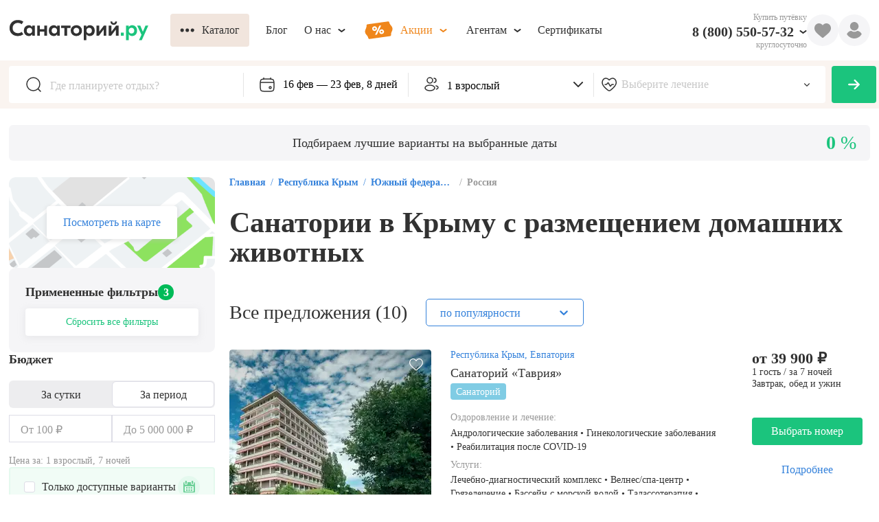

--- FILE ---
content_type: text/html; charset=utf-8
request_url: https://sanatory.ru/region/liechieniie-i-otdykh-v-krymu/sanatorii-v-krymu-s-razmieshchieniiem-domashnikh-zhivotnykh/
body_size: 41724
content:
<!DOCTYPE html><html lang="ru"><head><meta charSet="utf-8" data-next-head=""/><meta name="viewport" content="width=device-width" data-next-head=""/><link rel="alternate" media="handheld" href="https://sanatory.ru/region/liechieniie-i-otdykh-v-krymu/sanatorii-v-krymu-s-razmieshchieniiem-domashnikh-zhivotnykh/" data-next-head=""/><link rel="alternate" media="only screen and (max-width: 640px)" href="https://sanatory.ru/region/liechieniie-i-otdykh-v-krymu/sanatorii-v-krymu-s-razmieshchieniiem-domashnikh-zhivotnykh/" data-next-head=""/><title data-next-head="">Санатории в Крыму с размещением домашних животных - купить путевку в Крым</title><meta name="Description" content="Купить путевку в санатории в Крыму по доступным ценам с размещением домашних животных. Лучшие санатории, пансионаты и отели с размещением домашних животных в Крыму доступны для бронирования." property="" data-next-head=""/><meta name="yandex-verification" content="d61892eb5bf57c62" data-next-head=""/><meta name="yandex-verification" content="e833e2774cce3216" data-next-head=""/><link rel="preload" href="/fonts/GjEesti/GTEestiProDisplay-Semibold.woff2" as="font" type="font/woff2" crossorigin="anonymous" data-next-head=""/><link rel="preload" href="/fonts/GjEesti/GTEestiProDisplay-Regular.woff2" as="font" type="font/woff2" crossorigin="anonymous" data-next-head=""/><link rel="preload" href="/fonts/GjEesti/GTEestiProDisplay-Bold.woff2" as="font" type="font/woff2" crossorigin="anonymous" data-next-head=""/><style data-next-head="">
            @font-face {
              font-display: swap;
              font-family: &#x27;GTEesti&#x27;;
              src: local(&#x27;GTEesti&#x27;), local(&#x27;GTEestiProDisplay-Semibold&#x27;),
                url(&#x27;/fonts/GjEesti/GTEestiProDisplay-Semibold.woff2&#x27;) format(&#x27;woff2&#x27;),
                url(&#x27;/fonts/GjEesti/GTEestiProDisplay-Semibold.woff&#x27;) format(&#x27;woff&#x27;),
                url(&#x27;/fonts/GjEesti/GTEestiProDisplay-Semibold.ttf&#x27;) format(&#x27;truetype&#x27;);
              font-weight: 600;
              font-style: normal;
            }

            @font-face {
              font-display: swap;
              font-family: &#x27;GTEesti&#x27;;
              src: local(&#x27;GTEesti&#x27;), local(&#x27;GTEestiProDisplay-Regular&#x27;),
                url(&#x27;/fonts/GjEesti/GTEestiProDisplay-Regular.woff2&#x27;) format(&#x27;woff2&#x27;),
                url(&#x27;/fonts/GjEesti/GTEestiProDisplay-Regular.woff&#x27;) format(&#x27;woff&#x27;),
                url(&#x27;/fonts/GjEesti/GTEestiProDisplay-Regular.ttf&#x27;) format(&#x27;truetype&#x27;);
              font-weight: normal;
              font-style: normal;
            }

            @font-face {
              font-display: swap;
              font-family: &#x27;GTEesti&#x27;;
              src: local(&#x27;GTEesti&#x27;), local(&#x27;GTEestiProDisplay-Bold&#x27;),
                url(&#x27;/fonts/GjEesti/GTEestiProDisplay-Bold.woff2&#x27;) format(&#x27;woff2&#x27;),
                url(&#x27;/fonts/GjEesti/GTEestiProDisplay-Bold.woff&#x27;) format(&#x27;woff&#x27;),
                url(&#x27;/fonts/GjEesti/GTEestiProDisplay-Bold.ttf&#x27;) format(&#x27;truetype&#x27;);
              font-weight: bold;
              font-style: normal;
            }
          </style><link rel="preconnect" href="https://cdn2.sanatory.ru" data-next-head=""/><link rel="apple-touch-icon" sizes="57x57" href="/favicon/apple-icon-57x57.png?url" data-next-head=""/><link rel="apple-touch-icon" sizes="60x60" href="/favicon/apple-icon-60x60.png?url" data-next-head=""/><link rel="apple-touch-icon" sizes="72x72" href="/favicon/apple-icon-72x72.png?url" data-next-head=""/><link rel="apple-touch-icon" sizes="76x76" href="/favicon/apple-icon-76x76.png?url" data-next-head=""/><link rel="apple-touch-icon" sizes="114x114" href="/favicon/apple-icon-114x114.png?url" data-next-head=""/><link rel="apple-touch-icon" sizes="120x120" href="/favicon/apple-icon-120x120.png?url" data-next-head=""/><link rel="apple-touch-icon" sizes="144x144" href="/favicon/apple-icon-144x144.png?url" data-next-head=""/><link rel="apple-touch-icon" sizes="152x152" href="/favicon/apple-icon-152x152.png?url" data-next-head=""/><link rel="apple-touch-icon" sizes="180x180" href="/favicon/apple-icon-180x180.png?url" data-next-head=""/><link rel="icon" type="image/png" sizes="192x192" href="/favicon/android-icon-192x192.png?url" data-next-head=""/><link rel="icon" type="image/png" sizes="32x32" href="/favicon/favicon-32x32.png?url" data-next-head=""/><link rel="icon" type="image/png" sizes="96x96" href="/favicon/favicon-96x96.png?url" data-next-head=""/><link rel="icon" type="image/png" sizes="16x16" href="/favicon/favicon-16x16.png?url" data-next-head=""/><meta name="msapplication-TileColor" content="#ffffff" data-next-head=""/><meta name="msapplication-TileImage" content="/favicon/ms-icon-144x144.png?url" data-next-head=""/><meta name="theme-color" content="#ffffff" data-next-head=""/><link rel="preload" href="/_next/static/css/947a7a694a475098.css" as="style"/><link rel="stylesheet" href="/_next/static/css/947a7a694a475098.css" data-n-g=""/><link rel="preload" href="/_next/static/css/ae05c2d6e1de22f8.css" as="style"/><link rel="stylesheet" href="/_next/static/css/ae05c2d6e1de22f8.css"/><link rel="preload" href="/_next/static/css/ef46db3751d8e999.css" as="style"/><link rel="stylesheet" href="/_next/static/css/ef46db3751d8e999.css"/><link rel="preload" href="/_next/static/css/7b8e5c7fcc0818e2.css" as="style"/><link rel="stylesheet" href="/_next/static/css/7b8e5c7fcc0818e2.css"/><link rel="preload" href="/_next/static/css/333504b3fc0a9781.css" as="style"/><link rel="stylesheet" href="/_next/static/css/333504b3fc0a9781.css"/><link rel="preload" href="/_next/static/css/bb540f7ad14d9b4c.css" as="style"/><link rel="stylesheet" href="/_next/static/css/bb540f7ad14d9b4c.css"/><link rel="preload" href="/_next/static/css/aa7e8dc774877b9b.css" as="style"/><link rel="stylesheet" href="/_next/static/css/aa7e8dc774877b9b.css"/><link rel="preload" href="/_next/static/css/47a67b0018872aa9.css" as="style"/><link rel="stylesheet" href="/_next/static/css/47a67b0018872aa9.css"/><link rel="preload" href="/_next/static/css/8dc1a821748dc944.css" as="style"/><link rel="stylesheet" href="/_next/static/css/8dc1a821748dc944.css"/><link rel="preload" href="/_next/static/css/d578926d1a4880e6.css" as="style"/><link rel="stylesheet" href="/_next/static/css/d578926d1a4880e6.css"/><link rel="preload" href="/_next/static/css/94226211450ab1d4.css" as="style"/><link rel="stylesheet" href="/_next/static/css/94226211450ab1d4.css"/><link rel="preload" href="/_next/static/css/7a03f10da5dcb2d5.css" as="style"/><link rel="stylesheet" href="/_next/static/css/7a03f10da5dcb2d5.css"/><link rel="preload" href="/_next/static/css/477fcb18064c6759.css" as="style"/><link rel="stylesheet" href="/_next/static/css/477fcb18064c6759.css"/><link rel="preload" href="/_next/static/css/2aeae21000ac4321.css" as="style"/><link rel="stylesheet" href="/_next/static/css/2aeae21000ac4321.css"/><link rel="preload" href="/_next/static/css/48fe8c1b88b98ec0.css" as="style"/><link rel="stylesheet" href="/_next/static/css/48fe8c1b88b98ec0.css"/><link rel="preload" href="/_next/static/css/cdd0805d45292006.css" as="style"/><link rel="stylesheet" href="/_next/static/css/cdd0805d45292006.css"/><link rel="preload" href="/_next/static/css/6e0bd6dc38c39754.css" as="style"/><link rel="stylesheet" href="/_next/static/css/6e0bd6dc38c39754.css"/><link rel="preload" href="/_next/static/css/91f331d20e15e820.css" as="style"/><link rel="stylesheet" href="/_next/static/css/91f331d20e15e820.css"/><link rel="preload" href="/_next/static/css/0c1fe26b8179461b.css" as="style"/><link rel="stylesheet" href="/_next/static/css/0c1fe26b8179461b.css"/><link rel="preload" href="/_next/static/css/d2449c5ba6ad00f9.css" as="style"/><link rel="stylesheet" href="/_next/static/css/d2449c5ba6ad00f9.css"/><link rel="preload" href="/_next/static/css/78122d9b73e97fda.css" as="style"/><link rel="stylesheet" href="/_next/static/css/78122d9b73e97fda.css"/><link rel="preload" href="/_next/static/css/6e82d713502648f2.css" as="style"/><link rel="stylesheet" href="/_next/static/css/6e82d713502648f2.css"/><link rel="preload" href="/_next/static/css/b3f174d59ebea16d.css" as="style"/><link rel="stylesheet" href="/_next/static/css/b3f174d59ebea16d.css"/><link rel="preload" href="/_next/static/css/d8f457e04baf7506.css" as="style"/><link rel="stylesheet" href="/_next/static/css/d8f457e04baf7506.css"/><link rel="preload" href="/_next/static/css/8f264ad85be0af89.css" as="style"/><link rel="stylesheet" href="/_next/static/css/8f264ad85be0af89.css"/><link rel="preload" href="/_next/static/css/0c33743551d6373a.css" as="style"/><link rel="stylesheet" href="/_next/static/css/0c33743551d6373a.css"/><link rel="preload" href="/_next/static/css/a6ffd045a597b4b8.css" as="style"/><link rel="stylesheet" href="/_next/static/css/a6ffd045a597b4b8.css"/><link rel="preload" href="/_next/static/css/ea3ab42f02b62be8.css" as="style"/><link rel="stylesheet" href="/_next/static/css/ea3ab42f02b62be8.css"/><link rel="preload" href="/_next/static/css/c75e6dbdfe796cbd.css" as="style"/><link rel="stylesheet" href="/_next/static/css/c75e6dbdfe796cbd.css"/><link rel="preload" href="/_next/static/css/2b92c0e8a3d481e1.css" as="style"/><link rel="stylesheet" href="/_next/static/css/2b92c0e8a3d481e1.css"/><link rel="preload" href="/_next/static/css/f555ef558c4007e0.css" as="style"/><link rel="stylesheet" href="/_next/static/css/f555ef558c4007e0.css"/><link rel="preload" href="/_next/static/css/d2580986cc7ece92.css" as="style"/><link rel="stylesheet" href="/_next/static/css/d2580986cc7ece92.css"/><link rel="preload" href="/_next/static/css/068c3b918d0996d6.css" as="style"/><link rel="stylesheet" href="/_next/static/css/068c3b918d0996d6.css"/><link rel="preload" href="/_next/static/css/6f4271c0a0f56c66.css" as="style"/><link rel="stylesheet" href="/_next/static/css/6f4271c0a0f56c66.css"/><link rel="preload" href="/_next/static/css/d1fb626f3268bc05.css" as="style"/><link rel="stylesheet" href="/_next/static/css/d1fb626f3268bc05.css"/><link rel="preload" href="/_next/static/css/ed2e70441c169c18.css" as="style"/><link rel="stylesheet" href="/_next/static/css/ed2e70441c169c18.css"/><link rel="preload" href="/_next/static/css/b9b5002442e20b7f.css" as="style"/><link rel="stylesheet" href="/_next/static/css/b9b5002442e20b7f.css"/><link rel="preload" href="/_next/static/css/cbc13b6546ea0900.css" as="style"/><link rel="stylesheet" href="/_next/static/css/cbc13b6546ea0900.css"/><link rel="preload" href="/_next/static/css/17cfa8e434fb2b6d.css" as="style"/><link rel="stylesheet" href="/_next/static/css/17cfa8e434fb2b6d.css"/><link rel="preload" href="/_next/static/css/8503b403a0d43678.css" as="style"/><link rel="stylesheet" href="/_next/static/css/8503b403a0d43678.css"/><link rel="preload" href="/_next/static/css/e8bb6629bc5214ee.css" as="style"/><link rel="stylesheet" href="/_next/static/css/e8bb6629bc5214ee.css"/><link rel="preload" href="/_next/static/css/8c22d507f16266ed.css" as="style"/><link rel="stylesheet" href="/_next/static/css/8c22d507f16266ed.css"/><link rel="preload" href="/_next/static/css/e47e11408d5380b4.css" as="style"/><link rel="stylesheet" href="/_next/static/css/e47e11408d5380b4.css"/><link rel="preload" href="/_next/static/css/4efce6c73bfc148a.css" as="style"/><link rel="stylesheet" href="/_next/static/css/4efce6c73bfc148a.css"/><link rel="preload" href="/_next/static/css/8976c803074c77de.css" as="style"/><link rel="stylesheet" href="/_next/static/css/8976c803074c77de.css"/><link rel="preload" href="/_next/static/css/3a0108d754c59289.css" as="style"/><link rel="stylesheet" href="/_next/static/css/3a0108d754c59289.css"/><link rel="preload" href="/_next/static/css/2705e127e03d2353.css" as="style"/><link rel="stylesheet" href="/_next/static/css/2705e127e03d2353.css"/><link rel="preload" href="/_next/static/css/9da89061cdc2dc1f.css" as="style"/><link rel="stylesheet" href="/_next/static/css/9da89061cdc2dc1f.css"/><link rel="preload" href="/_next/static/css/3d46a7502aed008e.css" as="style"/><link rel="stylesheet" href="/_next/static/css/3d46a7502aed008e.css"/><link rel="preload" href="/_next/static/css/5b05fa78632f838f.css" as="style"/><link rel="stylesheet" href="/_next/static/css/5b05fa78632f838f.css"/><link rel="preload" href="/_next/static/css/3ddc75c3d9fcc530.css" as="style"/><link rel="stylesheet" href="/_next/static/css/3ddc75c3d9fcc530.css"/><link rel="preload" href="/_next/static/css/b7dc579f7770c488.css" as="style"/><link rel="stylesheet" href="/_next/static/css/b7dc579f7770c488.css"/><link rel="preload" href="/_next/static/css/26654a8f2a4fb089.css" as="style"/><link rel="stylesheet" href="/_next/static/css/26654a8f2a4fb089.css"/><link rel="preload" href="/_next/static/css/8b67abd010b5301e.css" as="style"/><link rel="stylesheet" href="/_next/static/css/8b67abd010b5301e.css"/><link rel="preload" href="/_next/static/css/ce707d3caeb08922.css" as="style"/><link rel="stylesheet" href="/_next/static/css/ce707d3caeb08922.css"/><noscript data-n-css=""></noscript><script defer="" nomodule="" src="/_next/static/chunks/polyfills-42372ed130431b0a.js"></script><script defer="" src="/_next/static/chunks/2e704945.881c59aa1063a8cb.js"></script><script defer="" src="/_next/static/chunks/72673.8cbbdb0c6e1fd888.js"></script><script defer="" src="/_next/static/chunks/94504-edc053475ce7999d.js"></script><script defer="" src="/_next/static/chunks/53653.4f233bbcb92b75bc.js"></script><script defer="" src="/_next/static/chunks/69192.2565d1319322067e.js"></script><script defer="" src="/_next/static/chunks/18057.f14f9bdeee4016bf.js"></script><script defer="" src="/_next/static/chunks/40763.5ba1c08b4398d8ad.js"></script><script defer="" src="/_next/static/chunks/61728.f78ea5aa81fb21ef.js"></script><script defer="" src="/_next/static/chunks/19471.cc1f4f96d008d89e.js"></script><script defer="" src="/_next/static/chunks/34262.31fd5b0a89177131.js"></script><script defer="" src="/_next/static/chunks/10479-8e39c8a21aa8854e.js"></script><script defer="" src="/_next/static/chunks/44978.18266879dcc48795.js"></script><script defer="" src="/_next/static/chunks/11478.5d7bbc911d58b76b.js"></script><script defer="" src="/_next/static/chunks/54859.c1d75dab915606c7.js"></script><script defer="" src="/_next/static/chunks/17754.071bce3711f16ad5.js"></script><script defer="" src="/_next/static/chunks/8834.dc7e58441e34caa5.js"></script><script defer="" src="/_next/static/chunks/84601.25072f311df0a34a.js"></script><script defer="" src="/_next/static/chunks/39900.78d4dbc49ec5babd.js"></script><script src="/_next/static/chunks/webpack-aa9cee3ddcc741d8.js" defer=""></script><script src="/_next/static/chunks/framework-c4923e157ee41020.js" defer=""></script><script src="/_next/static/chunks/main-7e296fbf6e162a8a.js" defer=""></script><script src="/_next/static/chunks/pages/_app-09c198b5eeb36ca6.js" defer=""></script><script src="/_next/static/chunks/82099-75e2c1b900c8ee76.js" defer=""></script><script src="/_next/static/chunks/79998-3bd782a1fc60ebd8.js" defer=""></script><script src="/_next/static/chunks/pages/region/%5Bslug%5D/%5Bsearch_slug%5D-5920e56114028254.js" defer=""></script><script src="/_next/static/gGGtvM8SLep9M0og5r2xP/_buildManifest.js" defer=""></script><script src="/_next/static/gGGtvM8SLep9M0og5r2xP/_ssgManifest.js" defer=""></script></head><body><div id="__next"><div class="wrqs397"><div class="wzy9tsn"><div class="tp4j85e wpf1jn7"><header class="w8tzals"><div class="c10ivlrw"><div class="l19jmo2i"><a href="https://sanatory.ru/"><span class="h1wp4h5z"><div class="s6ckqik" style="background-image:url(&#x27;/icons/sanatory_logo.svg&#x27;);background-repeat:no-repeat;background-position:center;background-size:contain"></div></span></a><div class="buaisv2 wrqlr7w"><div class="w11c48r3"><button class="b1sfxwqm b17anirt dud141t t118h0lg s1b9fegn w1s3k620 w1gunuvn w1tfoc1t wppezkw cu00ixs w18as4hj w1kc8vmj w1796c3n wncryf3"><div class="lty3h5m l10zttty lu6mzct"><div class="i1l3g8o igag3wa"><div class="io626by"><div class="mpyi741" style="-webkit-mask-image:url(&#x27;/icons/more.svg&#x27;);mask-image:url(&#x27;/icons/more.svg&#x27;);-webkit-mask-size:contain;mask-size:contain;-webkit-mask-repeat:no-repeat;mask-repeat:no-repeat;-webkit-mask-position:center;mask-position:center;background-color:currentColor"></div></div></div><div class="lf6sned">Каталог</div></div></button></div><button class="b17anirt dud141t t118h0lg s1b9fegn w1s3k620 w1gunuvn w1tfoc1t wppezkw cu00ixs w18as4hj w1kc8vmj w1796c3n wncryf3"><div class="lty3h5m l10zttty lu6mzct"><div class="lf6sned">Блог</div></div></button><div class="w4i8j1 ws3i5v"><button class="b17anirt dud141t t118h0lg s1b9fegn w1s3k620 w1gunuvn w1tfoc1t wppezkw cu00ixs w18as4hj w1kc8vmj w1796c3n wncryf3"><div class="lty3h5m l10zttty lu6mzct"><div class="lf6sned">О нас</div><div class="i1jl2kx3 ilt7c00"><div class="i1msf7t8" style="-webkit-mask-image:url(&#x27;/icons/chevron_down.svg&#x27;);mask-image:url(&#x27;/icons/chevron_down.svg&#x27;);-webkit-mask-size:contain;mask-size:contain;-webkit-mask-repeat:no-repeat;mask-repeat:no-repeat;-webkit-mask-position:center;mask-position:center;background-color:currentColor"></div></div></div></button><div class="p14n8nkr c18i36jy"></div></div><div class="w4i8j1 ws3i5v"><button class="b17anirt dud141t t118h0lg s1b9fegn w1s3k620 w1gunuvn w1tfoc1t wppezkw cm4ubfm w18as4hj w1kc8vmj w1796c3n wncryf3"><div class="lty3h5m l10zttty lu6mzct"><div class="i1l3g8o igag3wa"><div class="p1ujzmml" style="-webkit-mask-image:url(&#x27;/icons/promo.svg&#x27;);mask-image:url(&#x27;/icons/promo.svg&#x27;);-webkit-mask-size:contain;mask-size:contain;-webkit-mask-repeat:no-repeat;mask-repeat:no-repeat;-webkit-mask-position:center;mask-position:center;background-color:currentColor"></div></div><div class="lf6sned">Акции</div><div class="i1jl2kx3 ilt7c00"><div class="i1msf7t8" style="-webkit-mask-image:url(&#x27;/icons/chevron_down.svg&#x27;);mask-image:url(&#x27;/icons/chevron_down.svg&#x27;);-webkit-mask-size:contain;mask-size:contain;-webkit-mask-repeat:no-repeat;mask-repeat:no-repeat;-webkit-mask-position:center;mask-position:center;background-color:currentColor"></div></div></div></button><div class="p14n8nkr c18i36jy"></div></div><div class="w4i8j1 ws3i5v"><button class="b17anirt dud141t t118h0lg s1b9fegn w1s3k620 w1gunuvn w1tfoc1t wppezkw cu00ixs w18as4hj w1kc8vmj w1796c3n wncryf3"><div class="lty3h5m l10zttty lu6mzct"><div class="lf6sned">Агентам</div><div class="i1jl2kx3 ilt7c00"><div class="i1msf7t8" style="-webkit-mask-image:url(&#x27;/icons/chevron_down.svg&#x27;);mask-image:url(&#x27;/icons/chevron_down.svg&#x27;);-webkit-mask-size:contain;mask-size:contain;-webkit-mask-repeat:no-repeat;mask-repeat:no-repeat;-webkit-mask-position:center;mask-position:center;background-color:currentColor"></div></div></div></button><div class="p14n8nkr c18i36jy"></div></div><button class="b17anirt dud141t t118h0lg s1b9fegn w1s3k620 w1gunuvn w1tfoc1t wppezkw cu00ixs w18as4hj w1kc8vmj w1796c3n wncryf3"><div class="lty3h5m l10zttty lu6mzct"><div class="lf6sned">Сертификаты</div></div></button></div></div><div class="r126p7hh"><div class="pzo9hvs wns0nrm"><div class="t16gyxa8">Купить путёвку</div><div class="w4i8j1 ws3i5v"><div class="l1pzb41l"><a href="tel:+78005505732" class="phone b242ya-call-tracker h1n2u22b">8 (800) 550-57-32</a><div class="irbq6zs"><div class="i1msf7t8" style="-webkit-mask-image:url(&#x27;/icons/chevron_down.svg&#x27;);mask-image:url(&#x27;/icons/chevron_down.svg&#x27;);-webkit-mask-size:contain;mask-size:contain;-webkit-mask-repeat:no-repeat;mask-repeat:no-repeat;-webkit-mask-position:center;mask-position:center;background-color:currentColor"></div></div></div><div class="r959o8e">круглосуточно</div><div class="p14n8nkr c18i36jy"></div></div></div><div class="fk2gnlk w5qgx0r"><div class="fl3dz0o" style="-webkit-mask-image:url(&#x27;/icons/filled_heart.svg&#x27;);mask-image:url(&#x27;/icons/filled_heart.svg&#x27;);-webkit-mask-size:contain;mask-size:contain;-webkit-mask-repeat:no-repeat;mask-repeat:no-repeat;-webkit-mask-position:center;mask-position:center;background-color:currentColor"></div></div><div class="pvlbnm6 w1cu8w1t"><div data-id="profile" class="p1jf4eao"><div class="umu554q" style="-webkit-mask-image:url(&#x27;/icons/user.svg&#x27;);mask-image:url(&#x27;/icons/user.svg&#x27;);-webkit-mask-size:contain;mask-size:contain;-webkit-mask-repeat:no-repeat;mask-repeat:no-repeat;-webkit-mask-position:center;mask-position:center;background-color:currentColor"></div></div></div></div></div></header></div><div class="wa403y8"><div class="f1640zap"><div class="fqfbsgd"><div class="p21wx6i w1a3g5jg"><div class="i1wec91q"><div class="s1d5uoj" style="-webkit-mask-image:url(&#x27;/icons/lens.svg&#x27;);mask-image:url(&#x27;/icons/lens.svg&#x27;);-webkit-mask-size:contain;mask-size:contain;-webkit-mask-repeat:no-repeat;mask-repeat:no-repeat;-webkit-mask-position:center;mask-position:center;background-color:currentColor"></div><input data-id="filterPlace" autoComplete="off" placeholder="Где планируете отдых?" class="i1ati32r" value=""/></div></div><div class="n1lp0l48"><div class="doh9opk wkopqpk"><div class="i1j2nipo"><div class="cimg46h" style="-webkit-mask-image:url(&#x27;/icons/calendar.svg&#x27;);mask-image:url(&#x27;/icons/calendar.svg&#x27;);-webkit-mask-size:contain;mask-size:contain;-webkit-mask-repeat:no-repeat;mask-repeat:no-repeat;-webkit-mask-position:center;mask-position:center;background-color:currentColor"></div><input readonly="" placeholder="Курорт или город" class="i3nqgx9" value="16 фев — 23 фев, 8 дней"/></div><div class="hvh4tzh p194jf21" style="--p194jf21-0:58px;--p194jf21-1:0px"><div class="w1aflvgp"><div class="DayPicker" lang="ru"><div class="DayPicker-wrapper" tabindex="0"><div class="DayPicker-NavBar"><span tabindex="0" role="button" aria-label="Previous Month" class="DayPicker-NavButton DayPicker-NavButton--prev"></span><span tabindex="0" role="button" aria-label="Next Month" class="DayPicker-NavButton DayPicker-NavButton--next"></span></div><div class="DayPicker-Months"><div class="DayPicker-Month" role="grid"><div class="DayPicker-Caption w1i1r4mo"><div>февраль 2026</div></div><div class="DayPicker-Weekdays" role="rowgroup"><div class="DayPicker-WeekdaysRow" role="row"><div class="DayPicker-Weekday" role="columnheader"><abbr title="Понедельник">Пн</abbr></div><div class="DayPicker-Weekday" role="columnheader"><abbr title="Вторник">Вт</abbr></div><div class="DayPicker-Weekday" role="columnheader"><abbr title="Среда">Ср</abbr></div><div class="DayPicker-Weekday" role="columnheader"><abbr title="Четверг">Чт</abbr></div><div class="DayPicker-Weekday" role="columnheader"><abbr title="Пятница">Пт</abbr></div><div class="DayPicker-Weekday" role="columnheader"><abbr title="Суббота">Сб</abbr></div><div class="DayPicker-Weekday" role="columnheader"><abbr title="Воскресенье">Вс</abbr></div></div></div><div class="DayPicker-Body" role="rowgroup"><div class="DayPicker-Week" role="row"><div aria-disabled="true" class="DayPicker-Day DayPicker-Day--today DayPicker-Day--outside"></div><div aria-disabled="true" class="DayPicker-Day DayPicker-Day--outside"></div><div aria-disabled="true" class="DayPicker-Day DayPicker-Day--outside"></div><div aria-disabled="true" class="DayPicker-Day DayPicker-Day--outside"></div><div aria-disabled="true" class="DayPicker-Day DayPicker-Day--outside"></div><div aria-disabled="true" class="DayPicker-Day DayPicker-Day--outside"></div><div class="DayPicker-Day" tabindex="0" role="gridcell" aria-label="Sun Feb 01 2026" aria-disabled="false" aria-selected="false">1</div></div><div class="DayPicker-Week" role="row"><div class="DayPicker-Day" tabindex="-1" role="gridcell" aria-label="Mon Feb 02 2026" aria-disabled="false" aria-selected="false">2</div><div class="DayPicker-Day" tabindex="-1" role="gridcell" aria-label="Tue Feb 03 2026" aria-disabled="false" aria-selected="false">3</div><div class="DayPicker-Day" tabindex="-1" role="gridcell" aria-label="Wed Feb 04 2026" aria-disabled="false" aria-selected="false">4</div><div class="DayPicker-Day" tabindex="-1" role="gridcell" aria-label="Thu Feb 05 2026" aria-disabled="false" aria-selected="false">5</div><div class="DayPicker-Day" tabindex="-1" role="gridcell" aria-label="Fri Feb 06 2026" aria-disabled="false" aria-selected="false">6</div><div class="DayPicker-Day" tabindex="-1" role="gridcell" aria-label="Sat Feb 07 2026" aria-disabled="false" aria-selected="false">7</div><div class="DayPicker-Day" tabindex="-1" role="gridcell" aria-label="Sun Feb 08 2026" aria-disabled="false" aria-selected="false">8</div></div><div class="DayPicker-Week" role="row"><div class="DayPicker-Day" tabindex="-1" role="gridcell" aria-label="Mon Feb 09 2026" aria-disabled="false" aria-selected="false">9</div><div class="DayPicker-Day" tabindex="-1" role="gridcell" aria-label="Tue Feb 10 2026" aria-disabled="false" aria-selected="false">10</div><div class="DayPicker-Day" tabindex="-1" role="gridcell" aria-label="Wed Feb 11 2026" aria-disabled="false" aria-selected="false">11</div><div class="DayPicker-Day" tabindex="-1" role="gridcell" aria-label="Thu Feb 12 2026" aria-disabled="false" aria-selected="false">12</div><div class="DayPicker-Day" tabindex="-1" role="gridcell" aria-label="Fri Feb 13 2026" aria-disabled="false" aria-selected="false">13</div><div class="DayPicker-Day" tabindex="-1" role="gridcell" aria-label="Sat Feb 14 2026" aria-disabled="false" aria-selected="false">14</div><div class="DayPicker-Day" tabindex="-1" role="gridcell" aria-label="Sun Feb 15 2026" aria-disabled="false" aria-selected="false">15</div></div><div class="DayPicker-Week" role="row"><div class="DayPicker-Day DayPicker-Day--start DayPicker-Day--selected" tabindex="-1" role="gridcell" aria-label="Mon Feb 16 2026" aria-disabled="false" aria-selected="true">16</div><div class="DayPicker-Day DayPicker-Day--selected" tabindex="-1" role="gridcell" aria-label="Tue Feb 17 2026" aria-disabled="false" aria-selected="true">17</div><div class="DayPicker-Day DayPicker-Day--selected" tabindex="-1" role="gridcell" aria-label="Wed Feb 18 2026" aria-disabled="false" aria-selected="true">18</div><div class="DayPicker-Day DayPicker-Day--selected" tabindex="-1" role="gridcell" aria-label="Thu Feb 19 2026" aria-disabled="false" aria-selected="true">19</div><div class="DayPicker-Day DayPicker-Day--selected" tabindex="-1" role="gridcell" aria-label="Fri Feb 20 2026" aria-disabled="false" aria-selected="true">20</div><div class="DayPicker-Day DayPicker-Day--selected" tabindex="-1" role="gridcell" aria-label="Sat Feb 21 2026" aria-disabled="false" aria-selected="true">21</div><div class="DayPicker-Day DayPicker-Day--selected" tabindex="-1" role="gridcell" aria-label="Sun Feb 22 2026" aria-disabled="false" aria-selected="true">22</div></div><div class="DayPicker-Week" role="row"><div class="DayPicker-Day DayPicker-Day--end DayPicker-Day--selected" tabindex="-1" role="gridcell" aria-label="Mon Feb 23 2026" aria-disabled="false" aria-selected="true">23</div><div class="DayPicker-Day" tabindex="-1" role="gridcell" aria-label="Tue Feb 24 2026" aria-disabled="false" aria-selected="false">24</div><div class="DayPicker-Day" tabindex="-1" role="gridcell" aria-label="Wed Feb 25 2026" aria-disabled="false" aria-selected="false">25</div><div class="DayPicker-Day" tabindex="-1" role="gridcell" aria-label="Thu Feb 26 2026" aria-disabled="false" aria-selected="false">26</div><div class="DayPicker-Day" tabindex="-1" role="gridcell" aria-label="Fri Feb 27 2026" aria-disabled="false" aria-selected="false">27</div><div class="DayPicker-Day" tabindex="-1" role="gridcell" aria-label="Sat Feb 28 2026" aria-disabled="false" aria-selected="false">28</div><div aria-disabled="true" class="DayPicker-Day DayPicker-Day--outside"></div></div></div></div><div class="DayPicker-Month" role="grid"><div class="DayPicker-Caption w1i1r4mo"><div>март 2026</div></div><div class="DayPicker-Weekdays" role="rowgroup"><div class="DayPicker-WeekdaysRow" role="row"><div class="DayPicker-Weekday" role="columnheader"><abbr title="Понедельник">Пн</abbr></div><div class="DayPicker-Weekday" role="columnheader"><abbr title="Вторник">Вт</abbr></div><div class="DayPicker-Weekday" role="columnheader"><abbr title="Среда">Ср</abbr></div><div class="DayPicker-Weekday" role="columnheader"><abbr title="Четверг">Чт</abbr></div><div class="DayPicker-Weekday" role="columnheader"><abbr title="Пятница">Пт</abbr></div><div class="DayPicker-Weekday" role="columnheader"><abbr title="Суббота">Сб</abbr></div><div class="DayPicker-Weekday" role="columnheader"><abbr title="Воскресенье">Вс</abbr></div></div></div><div class="DayPicker-Body" role="rowgroup"><div class="DayPicker-Week" role="row"><div aria-disabled="true" class="DayPicker-Day DayPicker-Day--end DayPicker-Day--selected DayPicker-Day--outside"></div><div aria-disabled="true" class="DayPicker-Day DayPicker-Day--outside"></div><div aria-disabled="true" class="DayPicker-Day DayPicker-Day--outside"></div><div aria-disabled="true" class="DayPicker-Day DayPicker-Day--outside"></div><div aria-disabled="true" class="DayPicker-Day DayPicker-Day--outside"></div><div aria-disabled="true" class="DayPicker-Day DayPicker-Day--outside"></div><div class="DayPicker-Day" tabindex="0" role="gridcell" aria-label="Sun Mar 01 2026" aria-disabled="false" aria-selected="false">1</div></div><div class="DayPicker-Week" role="row"><div class="DayPicker-Day" tabindex="-1" role="gridcell" aria-label="Mon Mar 02 2026" aria-disabled="false" aria-selected="false">2</div><div class="DayPicker-Day" tabindex="-1" role="gridcell" aria-label="Tue Mar 03 2026" aria-disabled="false" aria-selected="false">3</div><div class="DayPicker-Day" tabindex="-1" role="gridcell" aria-label="Wed Mar 04 2026" aria-disabled="false" aria-selected="false">4</div><div class="DayPicker-Day" tabindex="-1" role="gridcell" aria-label="Thu Mar 05 2026" aria-disabled="false" aria-selected="false">5</div><div class="DayPicker-Day" tabindex="-1" role="gridcell" aria-label="Fri Mar 06 2026" aria-disabled="false" aria-selected="false">6</div><div class="DayPicker-Day" tabindex="-1" role="gridcell" aria-label="Sat Mar 07 2026" aria-disabled="false" aria-selected="false">7</div><div class="DayPicker-Day" tabindex="-1" role="gridcell" aria-label="Sun Mar 08 2026" aria-disabled="false" aria-selected="false">8</div></div><div class="DayPicker-Week" role="row"><div class="DayPicker-Day" tabindex="-1" role="gridcell" aria-label="Mon Mar 09 2026" aria-disabled="false" aria-selected="false">9</div><div class="DayPicker-Day" tabindex="-1" role="gridcell" aria-label="Tue Mar 10 2026" aria-disabled="false" aria-selected="false">10</div><div class="DayPicker-Day" tabindex="-1" role="gridcell" aria-label="Wed Mar 11 2026" aria-disabled="false" aria-selected="false">11</div><div class="DayPicker-Day" tabindex="-1" role="gridcell" aria-label="Thu Mar 12 2026" aria-disabled="false" aria-selected="false">12</div><div class="DayPicker-Day" tabindex="-1" role="gridcell" aria-label="Fri Mar 13 2026" aria-disabled="false" aria-selected="false">13</div><div class="DayPicker-Day" tabindex="-1" role="gridcell" aria-label="Sat Mar 14 2026" aria-disabled="false" aria-selected="false">14</div><div class="DayPicker-Day" tabindex="-1" role="gridcell" aria-label="Sun Mar 15 2026" aria-disabled="false" aria-selected="false">15</div></div><div class="DayPicker-Week" role="row"><div class="DayPicker-Day" tabindex="-1" role="gridcell" aria-label="Mon Mar 16 2026" aria-disabled="false" aria-selected="false">16</div><div class="DayPicker-Day" tabindex="-1" role="gridcell" aria-label="Tue Mar 17 2026" aria-disabled="false" aria-selected="false">17</div><div class="DayPicker-Day" tabindex="-1" role="gridcell" aria-label="Wed Mar 18 2026" aria-disabled="false" aria-selected="false">18</div><div class="DayPicker-Day" tabindex="-1" role="gridcell" aria-label="Thu Mar 19 2026" aria-disabled="false" aria-selected="false">19</div><div class="DayPicker-Day" tabindex="-1" role="gridcell" aria-label="Fri Mar 20 2026" aria-disabled="false" aria-selected="false">20</div><div class="DayPicker-Day" tabindex="-1" role="gridcell" aria-label="Sat Mar 21 2026" aria-disabled="false" aria-selected="false">21</div><div class="DayPicker-Day" tabindex="-1" role="gridcell" aria-label="Sun Mar 22 2026" aria-disabled="false" aria-selected="false">22</div></div><div class="DayPicker-Week" role="row"><div class="DayPicker-Day" tabindex="-1" role="gridcell" aria-label="Mon Mar 23 2026" aria-disabled="false" aria-selected="false">23</div><div class="DayPicker-Day" tabindex="-1" role="gridcell" aria-label="Tue Mar 24 2026" aria-disabled="false" aria-selected="false">24</div><div class="DayPicker-Day" tabindex="-1" role="gridcell" aria-label="Wed Mar 25 2026" aria-disabled="false" aria-selected="false">25</div><div class="DayPicker-Day" tabindex="-1" role="gridcell" aria-label="Thu Mar 26 2026" aria-disabled="false" aria-selected="false">26</div><div class="DayPicker-Day" tabindex="-1" role="gridcell" aria-label="Fri Mar 27 2026" aria-disabled="false" aria-selected="false">27</div><div class="DayPicker-Day" tabindex="-1" role="gridcell" aria-label="Sat Mar 28 2026" aria-disabled="false" aria-selected="false">28</div><div class="DayPicker-Day" tabindex="-1" role="gridcell" aria-label="Sun Mar 29 2026" aria-disabled="false" aria-selected="false">29</div></div><div class="DayPicker-Week" role="row"><div class="DayPicker-Day" tabindex="-1" role="gridcell" aria-label="Mon Mar 30 2026" aria-disabled="false" aria-selected="false">30</div><div class="DayPicker-Day" tabindex="-1" role="gridcell" aria-label="Tue Mar 31 2026" aria-disabled="false" aria-selected="false">31</div><div aria-disabled="true" class="DayPicker-Day DayPicker-Day--outside"></div><div aria-disabled="true" class="DayPicker-Day DayPicker-Day--outside"></div><div aria-disabled="true" class="DayPicker-Day DayPicker-Day--outside"></div><div aria-disabled="true" class="DayPicker-Day DayPicker-Day--outside"></div><div aria-disabled="true" class="DayPicker-Day DayPicker-Day--outside"></div></div></div></div></div></div></div><div class="bsc60ib"><div class="tync50p"><div class="tlpg4xm">16 февраля — 23 февраля, 8 дней</div></div><div class="svqf4no"></div></div></div></div></div></div><div class="gk3ees5 w1am0sjb"><div data-active="false" class="iq18i4"><div class="g1i10m7p" style="-webkit-mask-image:url(&#x27;/icons/guests.svg&#x27;);mask-image:url(&#x27;/icons/guests.svg&#x27;);-webkit-mask-size:contain;mask-size:contain;-webkit-mask-repeat:no-repeat;mask-repeat:no-repeat;-webkit-mask-position:center;mask-position:center;background-color:currentColor"></div><input readonly="" placeholder="Гости" class="i1fw0sp3" value="1 взрослый"/><div class="a18ruk0y" style="-webkit-mask-image:url(&#x27;/icons/main_arrow.svg&#x27;);mask-image:url(&#x27;/icons/main_arrow.svg&#x27;);-webkit-mask-size:contain;mask-size:contain;-webkit-mask-repeat:no-repeat;mask-repeat:no-repeat;-webkit-mask-position:center;mask-position:center;background-color:currentColor"></div></div></div><div class="t106eoa6 w1u4ly8a"><div class="iqi7aja"><div class="tsrk1kg" style="-webkit-mask-image:url(&#x27;/icons/treatment.svg&#x27;);mask-image:url(&#x27;/icons/treatment.svg&#x27;);-webkit-mask-size:contain;mask-size:contain;-webkit-mask-repeat:no-repeat;mask-repeat:no-repeat;-webkit-mask-position:center;mask-position:center;background-color:currentColor"></div><input placeholder="Выберите лечение" autoComplete="off" class="i19mjz1e" value=""/><div class="d7jclxh"><div class="a1ctmd5s" style="-webkit-mask-image:url(&#x27;/icons/main_arrow.svg&#x27;);mask-image:url(&#x27;/icons/main_arrow.svg&#x27;);-webkit-mask-size:contain;mask-size:contain;-webkit-mask-repeat:no-repeat;mask-repeat:no-repeat;-webkit-mask-position:center;mask-position:center;background-color:currentColor"></div></div></div></div></div><button class="a1ujla1r b17anirt dud141t t118h0lg s1b9fegn w1s3k620 w1gunuvn w1tfoc1t wppezkw w1bkqag0 w18as4hj w1kc8vmj vca7u9f wncryf3"><div class="lty3h5m l10zttty lu6mzct"><div class="lf6sned"><div class="a1q2p534" style="-webkit-mask-image:url(&#x27;/icons/arrow_left.svg&#x27;);mask-image:url(&#x27;/icons/arrow_left.svg&#x27;);-webkit-mask-size:contain;mask-size:contain;-webkit-mask-repeat:no-repeat;mask-repeat:no-repeat;-webkit-mask-position:center;mask-position:center;background-color:currentColor"></div></div></div></button></div></div><main data-footer="false" class="c14ovt3 w1m8dutd"><div class="l5h02uo w12kliwi"><div style="width:0%;transition:all 0s linear" class="lenci7m"></div><div class="t1vzywk"><div class="ewzbm2p"></div><div class="hl3som3">Подбираем лучшие варианты на выбранные даты</div><div class="p13m6dkk"><span class="f1gcz71e"><span>0</span></span> <!-- -->%</div></div></div><div class="cpfytli"><div class="wvfirlc"><div class="w1jks0u7"><button class="b17anirt dud141t t118h0lg s1b9fegn w1s3k620 w1gunuvn op3vmth whapuph w1bkqag0 w18as4hj w1kc8vmj w1796c3n wncryf3"><div class="lty3h5m l10zttty lu6mzct"><div class="lf6sned">Посмотреть на карте</div></div></button></div><div class="w5gitrh"><div class="hq5u0lq"><div class="a73xwco">Примененные фильтры</div><div class="fvstprv">3</div></div><button class="l1bpgqcs b17anirt dud141t t118h0lg stuusm0 r134pa97 w1gunuvn w1tfoc1t wppezkw w1bkqag0 w18as4hj w1kc8vmj vca7u9f wncryf3"><div class="lty3h5m l10zttty lu6mzct"><div class="lf6sned">Сбросить все фильтры</div></div></button></div><div class="w1xr0d4l"><div class="ittvwdq"><div class="f1v6zz09"><div class="w18xx8p2"><div class="tak0xfr">Бюджет</div><div class="irdo2t0"><div class="wx8kzr2"><div class="tgddwyf" style="--tgddwyf-0:transparent;--tgddwyf-1:transparent">За сутки</div><div class="tgddwyf" style="--tgddwyf-0:#FFFFFF;--tgddwyf-1:#DDDDE6">За период</div></div><div class="w92z5d6"><div class="t1y70nxh"></div><div class="i1hgksm4"><div class="i18ryy9f"><div class="l1jfc1gw w6a0e93"><input color="#999999" class="i3jno7k" type="text" value="От 100 ₽"/></div></div><div class="i18ryy9f"><div class="r1r3h2ma w6a0e93"><input color="#999999" class="i3jno7k" type="text" value="До 5 000 000 ₽"/></div></div></div><div class="r1te8mn9"></div></div></div></div><div class="pwe4fvr">Цена за: 1 взрослый, 7 ночей</div></div><div class="w3yzeeg"><div class="c1odzfxv c75gmnm w1l9w7zq w1x1jjvi"><input class="iykwkyz izglnr8" type="checkbox"/><div class="p3ukt1x t14u7nn9 s4q9vpw plqd4jl"></div><label class="crtte35 lewtkqz ly661cw">Только доступные варианты</label></div><div class="itmyh5t"><div class="i1msf7t8" style="-webkit-mask-image:url(&#x27;/icons/filter_calendar.svg&#x27;);mask-image:url(&#x27;/icons/filter_calendar.svg&#x27;);-webkit-mask-size:contain;mask-size:contain;-webkit-mask-repeat:no-repeat;mask-repeat:no-repeat;-webkit-mask-position:center;mask-position:center;background-color:currentColor"></div></div></div><div class="wlji8go"><div class="cejjftg c75gmnm w1l9w7zq w1x1jjvi"><input class="iykwkyz izglnr8" type="checkbox"/><div class="p3ukt1x t14u7nn9 s4q9vpw plqd4jl"></div><label class="crtte35 lewtkqz ly661cw">Моментальное подтверждение</label></div><div class="iqhomw9"><div class="i1msf7t8" style="-webkit-mask-image:url(&#x27;/icons/instant_booking.svg&#x27;);mask-image:url(&#x27;/icons/instant_booking.svg&#x27;);-webkit-mask-size:contain;mask-size:contain;-webkit-mask-repeat:no-repeat;mask-repeat:no-repeat;-webkit-mask-position:center;mask-position:center;background-color:currentColor"></div></div></div><div class="f1v6zz09"><div class="w1j959vj"><div class="w14e1vh7"><div class="tbug360">Оздоровление</div><div class="i116zlfd"><div class="ix799d7 c1tjt79q s3zgbei cxv3hnu c35gkvw w1yh5auy"><input class="isufvby tbcu1hb i1nf9jok ic6p3bb i195s06d i1wo173a" id="input-5" placeholder="Название заболевания" autoComplete="on" value=""/></div></div><div class="evdd4nn">Такого заболевания не найдено, выберите пункт из списка</div></div></div></div><div class="dqce333"></div><div class="f1v6zz09"><div class="w1pwo34r"><div class="w14e1vh7"><div class="tbug360">Тип объекта</div><div class="evdd4nn">Пусто</div></div></div></div><div class="dqce333"></div><div class="f1v6zz09"><div class="w1gihuoy"><div class="w1rjd5ni"><div class="t1pf1u1o">Количество звёзд</div><div class="c1otfwa7 c75gmnm w1l9w7zq w1x1jjvi"><input class="iykwkyz izglnr8" name="checkbox-0" type="checkbox"/><div class="p3ukt1x t14u7nn9 s4q9vpw plqd4jl"></div><label class="crtte35 lewtkqz ly661cw"><div class="sdqket0 mts8jif sr09voj w17fwmbq"><div class="szemm2b supj5es"><div class="i1msf7t8" style="-webkit-mask-image:url(&#x27;/icons/star.svg&#x27;);mask-image:url(&#x27;/icons/star.svg&#x27;);-webkit-mask-size:contain;mask-size:contain;-webkit-mask-repeat:no-repeat;mask-repeat:no-repeat;-webkit-mask-position:center;mask-position:center;background-color:currentColor"></div><div class="i1msf7t8" style="-webkit-mask-image:url(&#x27;/icons/star.svg&#x27;);mask-image:url(&#x27;/icons/star.svg&#x27;);-webkit-mask-size:contain;mask-size:contain;-webkit-mask-repeat:no-repeat;mask-repeat:no-repeat;-webkit-mask-position:center;mask-position:center;background-color:currentColor"></div><div class="i1msf7t8" style="-webkit-mask-image:url(&#x27;/icons/star.svg&#x27;);mask-image:url(&#x27;/icons/star.svg&#x27;);-webkit-mask-size:contain;mask-size:contain;-webkit-mask-repeat:no-repeat;mask-repeat:no-repeat;-webkit-mask-position:center;mask-position:center;background-color:currentColor"></div><div class="i1msf7t8" style="-webkit-mask-image:url(&#x27;/icons/star.svg&#x27;);mask-image:url(&#x27;/icons/star.svg&#x27;);-webkit-mask-size:contain;mask-size:contain;-webkit-mask-repeat:no-repeat;mask-repeat:no-repeat;-webkit-mask-position:center;mask-position:center;background-color:currentColor"></div><div class="i1msf7t8" style="-webkit-mask-image:url(&#x27;/icons/star.svg&#x27;);mask-image:url(&#x27;/icons/star.svg&#x27;);-webkit-mask-size:contain;mask-size:contain;-webkit-mask-repeat:no-repeat;mask-repeat:no-repeat;-webkit-mask-position:center;mask-position:center;background-color:currentColor"></div></div></div></label></div><div class="c1otfwa7 c75gmnm w1l9w7zq w1x1jjvi"><input class="iykwkyz izglnr8" name="checkbox-1" type="checkbox"/><div class="p3ukt1x t14u7nn9 s4q9vpw plqd4jl"></div><label class="crtte35 lewtkqz ly661cw"><div class="sdqket0 mts8jif sr09voj w17fwmbq"><div class="szemm2b supj5es"><div class="i1msf7t8" style="-webkit-mask-image:url(&#x27;/icons/star.svg&#x27;);mask-image:url(&#x27;/icons/star.svg&#x27;);-webkit-mask-size:contain;mask-size:contain;-webkit-mask-repeat:no-repeat;mask-repeat:no-repeat;-webkit-mask-position:center;mask-position:center;background-color:currentColor"></div><div class="i1msf7t8" style="-webkit-mask-image:url(&#x27;/icons/star.svg&#x27;);mask-image:url(&#x27;/icons/star.svg&#x27;);-webkit-mask-size:contain;mask-size:contain;-webkit-mask-repeat:no-repeat;mask-repeat:no-repeat;-webkit-mask-position:center;mask-position:center;background-color:currentColor"></div><div class="i1msf7t8" style="-webkit-mask-image:url(&#x27;/icons/star.svg&#x27;);mask-image:url(&#x27;/icons/star.svg&#x27;);-webkit-mask-size:contain;mask-size:contain;-webkit-mask-repeat:no-repeat;mask-repeat:no-repeat;-webkit-mask-position:center;mask-position:center;background-color:currentColor"></div><div class="i1msf7t8" style="-webkit-mask-image:url(&#x27;/icons/star.svg&#x27;);mask-image:url(&#x27;/icons/star.svg&#x27;);-webkit-mask-size:contain;mask-size:contain;-webkit-mask-repeat:no-repeat;mask-repeat:no-repeat;-webkit-mask-position:center;mask-position:center;background-color:currentColor"></div></div></div></label></div><div class="c1otfwa7 c75gmnm w1l9w7zq w1x1jjvi"><input class="iykwkyz izglnr8" name="checkbox-2" type="checkbox"/><div class="p3ukt1x t14u7nn9 s4q9vpw plqd4jl"></div><label class="crtte35 lewtkqz ly661cw"><div class="sdqket0 mts8jif sr09voj w17fwmbq"><div class="szemm2b supj5es"><div class="i1msf7t8" style="-webkit-mask-image:url(&#x27;/icons/star.svg&#x27;);mask-image:url(&#x27;/icons/star.svg&#x27;);-webkit-mask-size:contain;mask-size:contain;-webkit-mask-repeat:no-repeat;mask-repeat:no-repeat;-webkit-mask-position:center;mask-position:center;background-color:currentColor"></div><div class="i1msf7t8" style="-webkit-mask-image:url(&#x27;/icons/star.svg&#x27;);mask-image:url(&#x27;/icons/star.svg&#x27;);-webkit-mask-size:contain;mask-size:contain;-webkit-mask-repeat:no-repeat;mask-repeat:no-repeat;-webkit-mask-position:center;mask-position:center;background-color:currentColor"></div><div class="i1msf7t8" style="-webkit-mask-image:url(&#x27;/icons/star.svg&#x27;);mask-image:url(&#x27;/icons/star.svg&#x27;);-webkit-mask-size:contain;mask-size:contain;-webkit-mask-repeat:no-repeat;mask-repeat:no-repeat;-webkit-mask-position:center;mask-position:center;background-color:currentColor"></div></div></div></label></div><div class="c1otfwa7 c75gmnm w1l9w7zq w1x1jjvi"><input class="iykwkyz izglnr8" name="checkbox-3" type="checkbox"/><div class="p3ukt1x t14u7nn9 s4q9vpw plqd4jl"></div><label class="crtte35 lewtkqz ly661cw"><div class="sdqket0 mts8jif sr09voj w17fwmbq"><div class="szemm2b supj5es"><div class="i1msf7t8" style="-webkit-mask-image:url(&#x27;/icons/star.svg&#x27;);mask-image:url(&#x27;/icons/star.svg&#x27;);-webkit-mask-size:contain;mask-size:contain;-webkit-mask-repeat:no-repeat;mask-repeat:no-repeat;-webkit-mask-position:center;mask-position:center;background-color:currentColor"></div><div class="i1msf7t8" style="-webkit-mask-image:url(&#x27;/icons/star.svg&#x27;);mask-image:url(&#x27;/icons/star.svg&#x27;);-webkit-mask-size:contain;mask-size:contain;-webkit-mask-repeat:no-repeat;mask-repeat:no-repeat;-webkit-mask-position:center;mask-position:center;background-color:currentColor"></div></div></div></label></div><div class="c1otfwa7 c75gmnm w1l9w7zq w1x1jjvi"><input class="iykwkyz izglnr8" name="checkbox-4" type="checkbox"/><div class="p3ukt1x t14u7nn9 s4q9vpw plqd4jl"></div><label class="crtte35 lewtkqz ly661cw"><div class="sdqket0 mts8jif sr09voj w17fwmbq"><div class="szemm2b supj5es"><div class="i1msf7t8" style="-webkit-mask-image:url(&#x27;/icons/star.svg&#x27;);mask-image:url(&#x27;/icons/star.svg&#x27;);-webkit-mask-size:contain;mask-size:contain;-webkit-mask-repeat:no-repeat;mask-repeat:no-repeat;-webkit-mask-position:center;mask-position:center;background-color:currentColor"></div></div></div></label></div><div class="c1otfwa7 c75gmnm w1l9w7zq w1x1jjvi"><input class="iykwkyz izglnr8" name="checkbox-5" type="checkbox"/><div class="p3ukt1x t14u7nn9 s4q9vpw plqd4jl"></div><label class="crtte35 lewtkqz ly661cw">без звёзд</label></div></div></div></div><div class="dqce333"></div><div class="f1v6zz09"><div class="w1dcmfpk"><div class="w14e1vh7"><div class="tbug360">Питание</div><div class="evdd4nn">Пусто</div></div></div></div><div class="dqce333"></div><div class="f1v6zz09"><div class="wj87i4y"><div class="w14e1vh7"><div class="tbug360">Удобства</div><div class="evdd4nn">Пусто</div></div></div></div><div class="dqce333"></div><div class="f1v6zz09"><div class="w1k66i23"><div class="w14e1vh7"><div class="tbug360">Лечебные факторы</div><div class="evdd4nn">Пусто</div></div></div></div><div class="dqce333"></div><div class="f1v6zz09"><div class="w1wf46f"><div class="w14e1vh7"><div class="tbug360">Расположение</div><div class="evdd4nn">Пусто</div></div></div></div><div class="dqce333"></div><div class="f1v6zz09"><div class="w17ofmv1"><div class="w14e1vh7"><div class="tbug360">Особенности размещения</div><div class="evdd4nn">Пусто</div><div class="mvhvqjf" style="--mvhvqjf-0:0"><div class="mm4hjht"></div><div class="c1y35wtu">Сбросить</div></div></div></div></div></div></div></div><div class="sy4aoz4"><div class="wz5wujh"><nav class="w15vjji"><ol itemscope="" itemType="https://schema.org/BreadcrumbList" class="bzfoldg"><li itemProp="itemListElement" itemscope="" itemType="https://schema.org/ListItem" class="bxxdp7e"><a itemType="https://schema.org/WebPage" itemProp="item" href="https://sanatory.ru/">Главная</a><meta itemProp="name" content="Главная"/><meta itemProp="position" content="1"/></li><li itemProp="itemListElement" itemscope="" itemType="https://schema.org/ListItem" title="Республика Крым" class="bxxdp7e"><span itemType="https://schema.org/WebPage" itemProp="item" class="io10jt7">Республика Крым</span><meta itemProp="name" content="Республика Крым"/><meta itemProp="position" content="2"/></li><li itemProp="itemListElement" itemscope="" itemType="https://schema.org/ListItem" title="Южный федеральный округ" class="bxxdp7e"><span itemType="https://schema.org/WebPage" itemProp="item" class="io10jt7">Южный федеральный округ</span><meta itemProp="name" content="Южный федеральный округ"/><meta itemProp="position" content="3"/></li><li itemProp="itemListElement" itemscope="" itemType="https://schema.org/ListItem" title="Россия" class="bxxdp7e"><span itemType="https://schema.org/WebPage" itemProp="item" class="io10jt7">Россия</span><meta itemProp="name" content="Россия"/><meta itemProp="position" content="4"/></li></ol></nav><h1 class="tz8kpmy">Санатории в Крыму с размещением домашних животных</h1><div class="b12jfk59"><div class="a1wrk27f">Все предложения (10)</div><div class="sr89o1o"><div class="wu0z6or"><style data-emotion="css 2b097c-container">.css-2b097c-container{position:relative;box-sizing:border-box;}</style><div class="s17tb57t css-2b097c-container"><style data-emotion="css 7pg0cj-a11yText">.css-7pg0cj-a11yText{z-index:9999;border:0;clip:rect(1px, 1px, 1px, 1px);height:1px;width:1px;position:absolute;overflow:hidden;padding:0;white-space:nowrap;}</style><span aria-live="polite" aria-atomic="false" aria-relevant="additions text" class="css-7pg0cj-a11yText"></span><style data-emotion="css 1o07xr1-control">.css-1o07xr1-control{-webkit-align-items:center;-webkit-box-align:center;-ms-flex-align:center;align-items:center;background-color:transparent!important;border-color:hsl(0, 0%, 80%);border-radius:4px;border-style:solid;border-width:1px;box-shadow:0!important;cursor:pointer;display:-webkit-box;display:-webkit-flex;display:-ms-flexbox;display:flex;-webkit-box-flex-wrap:wrap;-webkit-flex-wrap:wrap;-ms-flex-wrap:wrap;flex-wrap:wrap;-webkit-box-pack:justify;-webkit-justify-content:space-between;justify-content:space-between;min-height:38px;outline:0!important;position:relative;-webkit-transition:all 100ms;transition:all 100ms;box-sizing:border-box;border:0!important;padding:0 10px!important;}.css-1o07xr1-control:hover{border:0!important;}</style><div class="css-1o07xr1-control"><style data-emotion="css 1hwfws3">.css-1hwfws3{-webkit-align-items:center;-webkit-box-align:center;-ms-flex-align:center;align-items:center;display:-webkit-box;display:-webkit-flex;display:-ms-flexbox;display:flex;-webkit-flex:1;-ms-flex:1;flex:1;-webkit-box-flex-wrap:wrap;-webkit-flex-wrap:wrap;-ms-flex-wrap:wrap;flex-wrap:wrap;padding:2px 8px;-webkit-overflow-scrolling:touch;position:relative;overflow:hidden;box-sizing:border-box;}</style><div class="css-1hwfws3"><style data-emotion="css 1m8qkk2-singleValue">.css-1m8qkk2-singleValue{color:#3582DB;margin-left:2px;margin-right:2px;max-width:calc(100% - 8px);overflow:hidden;position:absolute;text-overflow:ellipsis;white-space:nowrap;top:50%;-webkit-transform:translateY(-50%);-moz-transform:translateY(-50%);-ms-transform:translateY(-50%);transform:translateY(-50%);box-sizing:border-box;}</style><div class="css-1m8qkk2-singleValue">по популярности</div><style data-emotion="css 62g3xt-dummyInput">.css-62g3xt-dummyInput{background:0;border:0;font-size:inherit;outline:0;padding:0;width:1px;color:transparent;left:-100px;opacity:0;position:relative;-webkit-transform:scale(0);-moz-transform:scale(0);-ms-transform:scale(0);transform:scale(0);}</style><input id="react-select-785-input" readonly="" tabindex="0" aria-autocomplete="list" class="css-62g3xt-dummyInput" value=""/></div><style data-emotion="css 1wy0on6">.css-1wy0on6{-webkit-align-items:center;-webkit-box-align:center;-ms-flex-align:center;align-items:center;-webkit-align-self:stretch;-ms-flex-item-align:stretch;align-self:stretch;display:-webkit-box;display:-webkit-flex;display:-ms-flexbox;display:flex;-webkit-flex-shrink:0;-ms-flex-negative:0;flex-shrink:0;box-sizing:border-box;}</style><div class="css-1wy0on6"><style data-emotion="css 1okebmr-indicatorSeparator">.css-1okebmr-indicatorSeparator{-webkit-align-self:stretch;-ms-flex-item-align:stretch;align-self:stretch;background-color:hsl(0, 0%, 80%);margin-bottom:8px;margin-top:8px;width:1px;box-sizing:border-box;}</style><span class="css-1okebmr-indicatorSeparator"></span><style data-emotion="css 12ubkt2-indicatorContainer">.css-12ubkt2-indicatorContainer{color:#3582DB;display:-webkit-box;display:-webkit-flex;display:-ms-flexbox;display:flex;padding:8px;-webkit-transition:-webkit-transform 0.3s ease;transition:transform 0.3s ease;box-sizing:border-box;-webkit-transform:rotate(0deg);-moz-transform:rotate(0deg);-ms-transform:rotate(0deg);transform:rotate(0deg);}.css-12ubkt2-indicatorContainer:hover{color:hsl(0, 0%, 60%);}</style><div class="css-12ubkt2-indicatorContainer" aria-hidden="true"><style data-emotion="css 8mmkcg">.css-8mmkcg{display:inline-block;fill:currentColor;line-height:1;stroke:currentColor;stroke-width:0;}</style><svg height="20" width="20" viewBox="0 0 20 20" aria-hidden="true" focusable="false" class="css-8mmkcg"><path d="M4.516 7.548c0.436-0.446 1.043-0.481 1.576 0l3.908 3.747 3.908-3.747c0.533-0.481 1.141-0.446 1.574 0 0.436 0.445 0.408 1.197 0 1.615-0.406 0.418-4.695 4.502-4.695 4.502-0.217 0.223-0.502 0.335-0.787 0.335s-0.57-0.112-0.789-0.335c0 0-4.287-4.084-4.695-4.502s-0.436-1.17 0-1.615z"></path></svg></div></div></div></div></div></div></div></div><div class="h3p8yp9 w16dvfvx"><div class="h173z0p7"><div class="wnwi4o0"><div class="ww8ydh9"><div itemscope="" itemType="https://schema.org/Hotel" class="h1exn512 w6anazd"><div class="i2f3lkg"><div class="ww9oeff"><div class="image-gallery" aria-live="polite"><div class="image-gallery-content  image-gallery-thumbnails-bottom"><div class="image-gallery-slide-wrapper  image-gallery-thumbnails-bottom"><div class="ld87tbs a7d31l"><div class="i1msf7t8" style="-webkit-mask-image:url(&#x27;/icons/main_arrow.svg&#x27;);mask-image:url(&#x27;/icons/main_arrow.svg&#x27;);-webkit-mask-size:contain;mask-size:contain;-webkit-mask-repeat:no-repeat;mask-repeat:no-repeat;-webkit-mask-position:center;mask-position:center;background-color:currentColor"></div></div><div class="ryreffy a7d31l"><div class="i1msf7t8" style="-webkit-mask-image:url(&#x27;/icons/main_arrow.svg&#x27;);mask-image:url(&#x27;/icons/main_arrow.svg&#x27;);-webkit-mask-size:contain;mask-size:contain;-webkit-mask-repeat:no-repeat;mask-repeat:no-repeat;-webkit-mask-position:center;mask-position:center;background-color:currentColor"></div></div><div class="image-gallery-swipe"><div class="image-gallery-slides"><div aria-label="Go to Slide 1" tabindex="-1" class="image-gallery-slide  image-gallery-center " style="display:inherit;-webkit-transform:translate3d(0%, 0, 0);-moz-transform:translate3d(0%, 0, 0);-ms-transform:translate3d(0%, 0, 0);-o-transform:translate3d(0%, 0, 0);transform:translate3d(0%, 0, 0)" role="button"><div class="image-gallery-image"><div class="i15qe911 w1j9qo4" style="--w1j9qo4-0:100%;--w1j9qo4-1:100%;--w1j9qo4-2:none;--w1j9qo4-3:0"><img src="https://cdn2.sanatory.ru/rs:fill:294:260:1:0/g:sm/q:40/aHR0cHM6Ly8yMDk2/MjUuc2VsY2RuLnJ1/L3Nrb19pbWFnZXMv/dXBsb2Fkcy81Y2Rk/NmIyYTIwZWQxZTU5/Y2VjMGZhNWYvaG90/ZWxfaW1hZ2UvaW1h/Z2UvNjhjOTU4NmFj/ZGJiZTIxMzAzYWI3/YWYyLmpwZw.jpg" srcSet="https://cdn2.sanatory.ru/rs:fill:294:260:1:0/g:sm/q:40/aHR0cHM6Ly8yMDk2/MjUuc2VsY2RuLnJ1/L3Nrb19pbWFnZXMv/dXBsb2Fkcy81Y2Rk/NmIyYTIwZWQxZTU5/Y2VjMGZhNWYvaG90/ZWxfaW1hZ2UvaW1h/Z2UvNjhjOTU4NmFj/ZGJiZTIxMzAzYWI3/YWYyLmpwZw.webp 1x, https://cdn2.sanatory.ru/rs:fill:588:520:1:0/g:sm/q:25/aHR0cHM6Ly8yMDk2/MjUuc2VsY2RuLnJ1/L3Nrb19pbWFnZXMv/dXBsb2Fkcy81Y2Rk/NmIyYTIwZWQxZTU5/Y2VjMGZhNWYvaG90/ZWxfaW1hZ2UvaW1h/Z2UvNjhjOTU4NmFj/ZGJiZTIxMzAzYWI3/YWYyLmpwZw.webp 2x, https://cdn2.sanatory.ru/rs:fill:515:455:1:0/g:sm/q:25/aHR0cHM6Ly8yMDk2/MjUuc2VsY2RuLnJ1/L3Nrb19pbWFnZXMv/dXBsb2Fkcy81Y2Rk/NmIyYTIwZWQxZTU5/Y2VjMGZhNWYvaG90/ZWxfaW1hZ2UvaW1h/Z2UvNjhjOTU4NmFj/ZGJiZTIxMzAzYWI3/YWYyLmpwZw.webp 1.75x" alt="Санаторий «Таврия»" loading="eager" fetchpriority="auto" decoding="async" class=""/></div></div></div><div aria-label="Go to Slide 2" tabindex="-1" class="image-gallery-slide  image-gallery-right " style="display:inherit;-webkit-transform:translate3d(100%, 0, 0);-moz-transform:translate3d(100%, 0, 0);-ms-transform:translate3d(100%, 0, 0);-o-transform:translate3d(100%, 0, 0);transform:translate3d(100%, 0, 0)" role="button"><div class="image-gallery-image"><div class="i15qe911 w1j9qo4" style="--w1j9qo4-0:100%;--w1j9qo4-1:100%;--w1j9qo4-2:none;--w1j9qo4-3:0"><img src="https://cdn2.sanatory.ru/rs:fill:294:260:1:0/g:sm/q:40/aHR0cHM6Ly8yMDk2/MjUuc2VsY2RuLnJ1/L3Nrb19pbWFnZXMv/dXBsb2Fkcy81Y2Rk/NmIyYTIwZWQxZTU5/Y2VjMGZhNWYvaG90/ZWxfaW1hZ2UvaW1h/Z2UvNjhjOTU4NmFj/ZGJiZTIxMzAzYWI3/YWYzLmpwZw.jpg" srcSet="https://cdn2.sanatory.ru/rs:fill:294:260:1:0/g:sm/q:40/aHR0cHM6Ly8yMDk2/MjUuc2VsY2RuLnJ1/L3Nrb19pbWFnZXMv/dXBsb2Fkcy81Y2Rk/NmIyYTIwZWQxZTU5/Y2VjMGZhNWYvaG90/ZWxfaW1hZ2UvaW1h/Z2UvNjhjOTU4NmFj/ZGJiZTIxMzAzYWI3/YWYzLmpwZw.webp 1x, https://cdn2.sanatory.ru/rs:fill:588:520:1:0/g:sm/q:25/aHR0cHM6Ly8yMDk2/MjUuc2VsY2RuLnJ1/L3Nrb19pbWFnZXMv/dXBsb2Fkcy81Y2Rk/NmIyYTIwZWQxZTU5/Y2VjMGZhNWYvaG90/ZWxfaW1hZ2UvaW1h/Z2UvNjhjOTU4NmFj/ZGJiZTIxMzAzYWI3/YWYzLmpwZw.webp 2x, https://cdn2.sanatory.ru/rs:fill:515:455:1:0/g:sm/q:25/aHR0cHM6Ly8yMDk2/MjUuc2VsY2RuLnJ1/L3Nrb19pbWFnZXMv/dXBsb2Fkcy81Y2Rk/NmIyYTIwZWQxZTU5/Y2VjMGZhNWYvaG90/ZWxfaW1hZ2UvaW1h/Z2UvNjhjOTU4NmFj/ZGJiZTIxMzAzYWI3/YWYzLmpwZw.webp 1.75x" alt="Санаторий «Таврия», фото 2" loading="lazy" fetchpriority="auto" decoding="async" class=""/></div></div></div><div aria-label="Go to Slide 3" tabindex="-1" class="image-gallery-slide  " style="display:inherit;-webkit-transform:translate3d(200%, 0, 0);-moz-transform:translate3d(200%, 0, 0);-ms-transform:translate3d(200%, 0, 0);-o-transform:translate3d(200%, 0, 0);transform:translate3d(200%, 0, 0)" role="button"><div style="height:100%"></div></div><div aria-label="Go to Slide 4" tabindex="-1" class="image-gallery-slide  " style="display:inherit;-webkit-transform:translate3d(300%, 0, 0);-moz-transform:translate3d(300%, 0, 0);-ms-transform:translate3d(300%, 0, 0);-o-transform:translate3d(300%, 0, 0);transform:translate3d(300%, 0, 0)" role="button"><div style="height:100%"></div></div><div aria-label="Go to Slide 5" tabindex="-1" class="image-gallery-slide  " style="display:inherit;-webkit-transform:translate3d(400%, 0, 0);-moz-transform:translate3d(400%, 0, 0);-ms-transform:translate3d(400%, 0, 0);-o-transform:translate3d(400%, 0, 0);transform:translate3d(400%, 0, 0)" role="button"><div style="height:100%"></div></div><div aria-label="Go to Slide 6" tabindex="-1" class="image-gallery-slide  " style="display:inherit;-webkit-transform:translate3d(500%, 0, 0);-moz-transform:translate3d(500%, 0, 0);-ms-transform:translate3d(500%, 0, 0);-o-transform:translate3d(500%, 0, 0);transform:translate3d(500%, 0, 0)" role="button"><div style="height:100%"></div></div><div aria-label="Go to Slide 7" tabindex="-1" class="image-gallery-slide  " style="display:inherit;-webkit-transform:translate3d(600%, 0, 0);-moz-transform:translate3d(600%, 0, 0);-ms-transform:translate3d(600%, 0, 0);-o-transform:translate3d(600%, 0, 0);transform:translate3d(600%, 0, 0)" role="button"><div style="height:100%"></div></div><div aria-label="Go to Slide 8" tabindex="-1" class="image-gallery-slide  " style="display:inherit;-webkit-transform:translate3d(700%, 0, 0);-moz-transform:translate3d(700%, 0, 0);-ms-transform:translate3d(700%, 0, 0);-o-transform:translate3d(700%, 0, 0);transform:translate3d(700%, 0, 0)" role="button"><div style="height:100%"></div></div><div aria-label="Go to Slide 9" tabindex="-1" class="image-gallery-slide  " style="display:inherit;-webkit-transform:translate3d(800%, 0, 0);-moz-transform:translate3d(800%, 0, 0);-ms-transform:translate3d(800%, 0, 0);-o-transform:translate3d(800%, 0, 0);transform:translate3d(800%, 0, 0)" role="button"><div style="height:100%"></div></div><div aria-label="Go to Slide 10" tabindex="-1" class="image-gallery-slide  " style="display:inherit;-webkit-transform:translate3d(900%, 0, 0);-moz-transform:translate3d(900%, 0, 0);-ms-transform:translate3d(900%, 0, 0);-o-transform:translate3d(900%, 0, 0);transform:translate3d(900%, 0, 0)" role="button"><div style="height:100%"></div></div><div aria-label="Go to Slide 11" tabindex="-1" class="image-gallery-slide  " style="display:inherit;-webkit-transform:translate3d(1000%, 0, 0);-moz-transform:translate3d(1000%, 0, 0);-ms-transform:translate3d(1000%, 0, 0);-o-transform:translate3d(1000%, 0, 0);transform:translate3d(1000%, 0, 0)" role="button"><div style="height:100%"></div></div><div aria-label="Go to Slide 12" tabindex="-1" class="image-gallery-slide  " style="display:inherit;-webkit-transform:translate3d(1100%, 0, 0);-moz-transform:translate3d(1100%, 0, 0);-ms-transform:translate3d(1100%, 0, 0);-o-transform:translate3d(1100%, 0, 0);transform:translate3d(1100%, 0, 0)" role="button"><div style="height:100%"></div></div><div aria-label="Go to Slide 13" tabindex="-1" class="image-gallery-slide  " style="display:inherit;-webkit-transform:translate3d(1200%, 0, 0);-moz-transform:translate3d(1200%, 0, 0);-ms-transform:translate3d(1200%, 0, 0);-o-transform:translate3d(1200%, 0, 0);transform:translate3d(1200%, 0, 0)" role="button"><div style="height:100%"></div></div><div aria-label="Go to Slide 14" tabindex="-1" class="image-gallery-slide  " style="display:inherit;-webkit-transform:translate3d(1300%, 0, 0);-moz-transform:translate3d(1300%, 0, 0);-ms-transform:translate3d(1300%, 0, 0);-o-transform:translate3d(1300%, 0, 0);transform:translate3d(1300%, 0, 0)" role="button"><div style="height:100%"></div></div><div aria-label="Go to Slide 15" tabindex="-1" class="image-gallery-slide  " style="display:inherit;-webkit-transform:translate3d(1400%, 0, 0);-moz-transform:translate3d(1400%, 0, 0);-ms-transform:translate3d(1400%, 0, 0);-o-transform:translate3d(1400%, 0, 0);transform:translate3d(1400%, 0, 0)" role="button"><div style="height:100%"></div></div><div aria-label="Go to Slide 16" tabindex="-1" class="image-gallery-slide  " style="display:inherit;-webkit-transform:translate3d(1500%, 0, 0);-moz-transform:translate3d(1500%, 0, 0);-ms-transform:translate3d(1500%, 0, 0);-o-transform:translate3d(1500%, 0, 0);transform:translate3d(1500%, 0, 0)" role="button"><div style="height:100%"></div></div><div aria-label="Go to Slide 17" tabindex="-1" class="image-gallery-slide  " style="display:inherit;-webkit-transform:translate3d(1600%, 0, 0);-moz-transform:translate3d(1600%, 0, 0);-ms-transform:translate3d(1600%, 0, 0);-o-transform:translate3d(1600%, 0, 0);transform:translate3d(1600%, 0, 0)" role="button"><div style="height:100%"></div></div><div aria-label="Go to Slide 18" tabindex="-1" class="image-gallery-slide  " style="display:inherit;-webkit-transform:translate3d(1700%, 0, 0);-moz-transform:translate3d(1700%, 0, 0);-ms-transform:translate3d(1700%, 0, 0);-o-transform:translate3d(1700%, 0, 0);transform:translate3d(1700%, 0, 0)" role="button"><div style="height:100%"></div></div><div aria-label="Go to Slide 19" tabindex="-1" class="image-gallery-slide  " style="display:inherit;-webkit-transform:translate3d(1800%, 0, 0);-moz-transform:translate3d(1800%, 0, 0);-ms-transform:translate3d(1800%, 0, 0);-o-transform:translate3d(1800%, 0, 0);transform:translate3d(1800%, 0, 0)" role="button"><div style="height:100%"></div></div><div aria-label="Go to Slide 20" tabindex="-1" class="image-gallery-slide  " style="display:inherit;-webkit-transform:translate3d(1900%, 0, 0);-moz-transform:translate3d(1900%, 0, 0);-ms-transform:translate3d(1900%, 0, 0);-o-transform:translate3d(1900%, 0, 0);transform:translate3d(1900%, 0, 0)" role="button"><div style="height:100%"></div></div><div aria-label="Go to Slide 21" tabindex="-1" class="image-gallery-slide  " style="display:inherit;-webkit-transform:translate3d(2000%, 0, 0);-moz-transform:translate3d(2000%, 0, 0);-ms-transform:translate3d(2000%, 0, 0);-o-transform:translate3d(2000%, 0, 0);transform:translate3d(2000%, 0, 0)" role="button"><div style="height:100%"></div></div><div aria-label="Go to Slide 22" tabindex="-1" class="image-gallery-slide  " style="display:inherit;-webkit-transform:translate3d(2100%, 0, 0);-moz-transform:translate3d(2100%, 0, 0);-ms-transform:translate3d(2100%, 0, 0);-o-transform:translate3d(2100%, 0, 0);transform:translate3d(2100%, 0, 0)" role="button"><div style="height:100%"></div></div><div aria-label="Go to Slide 23" tabindex="-1" class="image-gallery-slide  " style="display:inherit;-webkit-transform:translate3d(2200%, 0, 0);-moz-transform:translate3d(2200%, 0, 0);-ms-transform:translate3d(2200%, 0, 0);-o-transform:translate3d(2200%, 0, 0);transform:translate3d(2200%, 0, 0)" role="button"><div style="height:100%"></div></div><div aria-label="Go to Slide 24" tabindex="-1" class="image-gallery-slide  " style="display:inherit;-webkit-transform:translate3d(2300%, 0, 0);-moz-transform:translate3d(2300%, 0, 0);-ms-transform:translate3d(2300%, 0, 0);-o-transform:translate3d(2300%, 0, 0);transform:translate3d(2300%, 0, 0)" role="button"><div style="height:100%"></div></div><div aria-label="Go to Slide 25" tabindex="-1" class="image-gallery-slide  " style="display:inherit;-webkit-transform:translate3d(2400%, 0, 0);-moz-transform:translate3d(2400%, 0, 0);-ms-transform:translate3d(2400%, 0, 0);-o-transform:translate3d(2400%, 0, 0);transform:translate3d(2400%, 0, 0)" role="button"><div style="height:100%"></div></div><div aria-label="Go to Slide 26" tabindex="-1" class="image-gallery-slide  " style="display:inherit;-webkit-transform:translate3d(2500%, 0, 0);-moz-transform:translate3d(2500%, 0, 0);-ms-transform:translate3d(2500%, 0, 0);-o-transform:translate3d(2500%, 0, 0);transform:translate3d(2500%, 0, 0)" role="button"><div style="height:100%"></div></div><div aria-label="Go to Slide 27" tabindex="-1" class="image-gallery-slide  " style="display:inherit;-webkit-transform:translate3d(2600%, 0, 0);-moz-transform:translate3d(2600%, 0, 0);-ms-transform:translate3d(2600%, 0, 0);-o-transform:translate3d(2600%, 0, 0);transform:translate3d(2600%, 0, 0)" role="button"><div style="height:100%"></div></div><div aria-label="Go to Slide 28" tabindex="-1" class="image-gallery-slide  " style="display:inherit;-webkit-transform:translate3d(2700%, 0, 0);-moz-transform:translate3d(2700%, 0, 0);-ms-transform:translate3d(2700%, 0, 0);-o-transform:translate3d(2700%, 0, 0);transform:translate3d(2700%, 0, 0)" role="button"><div style="height:100%"></div></div><div aria-label="Go to Slide 29" tabindex="-1" class="image-gallery-slide  " style="display:inherit;-webkit-transform:translate3d(2800%, 0, 0);-moz-transform:translate3d(2800%, 0, 0);-ms-transform:translate3d(2800%, 0, 0);-o-transform:translate3d(2800%, 0, 0);transform:translate3d(2800%, 0, 0)" role="button"><div style="height:100%"></div></div><div aria-label="Go to Slide 30" tabindex="-1" class="image-gallery-slide  " style="display:inherit;-webkit-transform:translate3d(2900%, 0, 0);-moz-transform:translate3d(2900%, 0, 0);-ms-transform:translate3d(2900%, 0, 0);-o-transform:translate3d(2900%, 0, 0);transform:translate3d(2900%, 0, 0)" role="button"><div style="height:100%"></div></div><div aria-label="Go to Slide 31" tabindex="-1" class="image-gallery-slide  " style="display:inherit;-webkit-transform:translate3d(3000%, 0, 0);-moz-transform:translate3d(3000%, 0, 0);-ms-transform:translate3d(3000%, 0, 0);-o-transform:translate3d(3000%, 0, 0);transform:translate3d(3000%, 0, 0)" role="button"><div style="height:100%"></div></div><div aria-label="Go to Slide 32" tabindex="-1" class="image-gallery-slide  " style="display:inherit;-webkit-transform:translate3d(3100%, 0, 0);-moz-transform:translate3d(3100%, 0, 0);-ms-transform:translate3d(3100%, 0, 0);-o-transform:translate3d(3100%, 0, 0);transform:translate3d(3100%, 0, 0)" role="button"><div style="height:100%"></div></div><div aria-label="Go to Slide 33" tabindex="-1" class="image-gallery-slide  " style="display:inherit;-webkit-transform:translate3d(3200%, 0, 0);-moz-transform:translate3d(3200%, 0, 0);-ms-transform:translate3d(3200%, 0, 0);-o-transform:translate3d(3200%, 0, 0);transform:translate3d(3200%, 0, 0)" role="button"><div style="height:100%"></div></div><div aria-label="Go to Slide 34" tabindex="-1" class="image-gallery-slide  " style="display:inherit;-webkit-transform:translate3d(3300%, 0, 0);-moz-transform:translate3d(3300%, 0, 0);-ms-transform:translate3d(3300%, 0, 0);-o-transform:translate3d(3300%, 0, 0);transform:translate3d(3300%, 0, 0)" role="button"><div style="height:100%"></div></div><div aria-label="Go to Slide 35" tabindex="-1" class="image-gallery-slide  " style="display:inherit;-webkit-transform:translate3d(3400%, 0, 0);-moz-transform:translate3d(3400%, 0, 0);-ms-transform:translate3d(3400%, 0, 0);-o-transform:translate3d(3400%, 0, 0);transform:translate3d(3400%, 0, 0)" role="button"><div style="height:100%"></div></div><div aria-label="Go to Slide 36" tabindex="-1" class="image-gallery-slide  " style="display:inherit;-webkit-transform:translate3d(3500%, 0, 0);-moz-transform:translate3d(3500%, 0, 0);-ms-transform:translate3d(3500%, 0, 0);-o-transform:translate3d(3500%, 0, 0);transform:translate3d(3500%, 0, 0)" role="button"><div style="height:100%"></div></div><div aria-label="Go to Slide 37" tabindex="-1" class="image-gallery-slide  " style="display:inherit;-webkit-transform:translate3d(3600%, 0, 0);-moz-transform:translate3d(3600%, 0, 0);-ms-transform:translate3d(3600%, 0, 0);-o-transform:translate3d(3600%, 0, 0);transform:translate3d(3600%, 0, 0)" role="button"><div style="height:100%"></div></div><div aria-label="Go to Slide 38" tabindex="-1" class="image-gallery-slide  " style="display:inherit;-webkit-transform:translate3d(3700%, 0, 0);-moz-transform:translate3d(3700%, 0, 0);-ms-transform:translate3d(3700%, 0, 0);-o-transform:translate3d(3700%, 0, 0);transform:translate3d(3700%, 0, 0)" role="button"><div style="height:100%"></div></div><div aria-label="Go to Slide 39" tabindex="-1" class="image-gallery-slide  " style="display:inherit;-webkit-transform:translate3d(3800%, 0, 0);-moz-transform:translate3d(3800%, 0, 0);-ms-transform:translate3d(3800%, 0, 0);-o-transform:translate3d(3800%, 0, 0);transform:translate3d(3800%, 0, 0)" role="button"><div style="height:100%"></div></div><div aria-label="Go to Slide 40" tabindex="-1" class="image-gallery-slide  " style="display:inherit;-webkit-transform:translate3d(3900%, 0, 0);-moz-transform:translate3d(3900%, 0, 0);-ms-transform:translate3d(3900%, 0, 0);-o-transform:translate3d(3900%, 0, 0);transform:translate3d(3900%, 0, 0)" role="button"><div style="height:100%"></div></div><div aria-label="Go to Slide 41" tabindex="-1" class="image-gallery-slide  " style="display:inherit;-webkit-transform:translate3d(4000%, 0, 0);-moz-transform:translate3d(4000%, 0, 0);-ms-transform:translate3d(4000%, 0, 0);-o-transform:translate3d(4000%, 0, 0);transform:translate3d(4000%, 0, 0)" role="button"><div style="height:100%"></div></div><div aria-label="Go to Slide 42" tabindex="-1" class="image-gallery-slide  " style="display:inherit;-webkit-transform:translate3d(4100%, 0, 0);-moz-transform:translate3d(4100%, 0, 0);-ms-transform:translate3d(4100%, 0, 0);-o-transform:translate3d(4100%, 0, 0);transform:translate3d(4100%, 0, 0)" role="button"><div style="height:100%"></div></div><div aria-label="Go to Slide 43" tabindex="-1" class="image-gallery-slide  " style="display:inherit;-webkit-transform:translate3d(4200%, 0, 0);-moz-transform:translate3d(4200%, 0, 0);-ms-transform:translate3d(4200%, 0, 0);-o-transform:translate3d(4200%, 0, 0);transform:translate3d(4200%, 0, 0)" role="button"><div style="height:100%"></div></div><div aria-label="Go to Slide 44" tabindex="-1" class="image-gallery-slide  " style="display:inherit;-webkit-transform:translate3d(4300%, 0, 0);-moz-transform:translate3d(4300%, 0, 0);-ms-transform:translate3d(4300%, 0, 0);-o-transform:translate3d(4300%, 0, 0);transform:translate3d(4300%, 0, 0)" role="button"><div style="height:100%"></div></div><div aria-label="Go to Slide 45" tabindex="-1" class="image-gallery-slide  " style="display:inherit;-webkit-transform:translate3d(4400%, 0, 0);-moz-transform:translate3d(4400%, 0, 0);-ms-transform:translate3d(4400%, 0, 0);-o-transform:translate3d(4400%, 0, 0);transform:translate3d(4400%, 0, 0)" role="button"><div style="height:100%"></div></div><div aria-label="Go to Slide 46" tabindex="-1" class="image-gallery-slide  " style="display:inherit;-webkit-transform:translate3d(4500%, 0, 0);-moz-transform:translate3d(4500%, 0, 0);-ms-transform:translate3d(4500%, 0, 0);-o-transform:translate3d(4500%, 0, 0);transform:translate3d(4500%, 0, 0)" role="button"><div style="height:100%"></div></div><div aria-label="Go to Slide 47" tabindex="-1" class="image-gallery-slide  " style="display:inherit;-webkit-transform:translate3d(4600%, 0, 0);-moz-transform:translate3d(4600%, 0, 0);-ms-transform:translate3d(4600%, 0, 0);-o-transform:translate3d(4600%, 0, 0);transform:translate3d(4600%, 0, 0)" role="button"><div style="height:100%"></div></div><div aria-label="Go to Slide 48" tabindex="-1" class="image-gallery-slide  " style="display:inherit;-webkit-transform:translate3d(4700%, 0, 0);-moz-transform:translate3d(4700%, 0, 0);-ms-transform:translate3d(4700%, 0, 0);-o-transform:translate3d(4700%, 0, 0);transform:translate3d(4700%, 0, 0)" role="button"><div style="height:100%"></div></div><div aria-label="Go to Slide 49" tabindex="-1" class="image-gallery-slide  " style="display:inherit;-webkit-transform:translate3d(4800%, 0, 0);-moz-transform:translate3d(4800%, 0, 0);-ms-transform:translate3d(4800%, 0, 0);-o-transform:translate3d(4800%, 0, 0);transform:translate3d(4800%, 0, 0)" role="button"><div style="height:100%"></div></div><div aria-label="Go to Slide 50" tabindex="-1" class="image-gallery-slide  " style="display:inherit;-webkit-transform:translate3d(4900%, 0, 0);-moz-transform:translate3d(4900%, 0, 0);-ms-transform:translate3d(4900%, 0, 0);-o-transform:translate3d(4900%, 0, 0);transform:translate3d(4900%, 0, 0)" role="button"><div style="height:100%"></div></div><div aria-label="Go to Slide 51" tabindex="-1" class="image-gallery-slide  " style="display:inherit;-webkit-transform:translate3d(5000%, 0, 0);-moz-transform:translate3d(5000%, 0, 0);-ms-transform:translate3d(5000%, 0, 0);-o-transform:translate3d(5000%, 0, 0);transform:translate3d(5000%, 0, 0)" role="button"><div style="height:100%"></div></div><div aria-label="Go to Slide 52" tabindex="-1" class="image-gallery-slide  " style="display:inherit;-webkit-transform:translate3d(5100%, 0, 0);-moz-transform:translate3d(5100%, 0, 0);-ms-transform:translate3d(5100%, 0, 0);-o-transform:translate3d(5100%, 0, 0);transform:translate3d(5100%, 0, 0)" role="button"><div style="height:100%"></div></div><div aria-label="Go to Slide 53" tabindex="-1" class="image-gallery-slide  " style="display:inherit;-webkit-transform:translate3d(5200%, 0, 0);-moz-transform:translate3d(5200%, 0, 0);-ms-transform:translate3d(5200%, 0, 0);-o-transform:translate3d(5200%, 0, 0);transform:translate3d(5200%, 0, 0)" role="button"><div style="height:100%"></div></div><div aria-label="Go to Slide 54" tabindex="-1" class="image-gallery-slide  " style="display:inherit;-webkit-transform:translate3d(5300%, 0, 0);-moz-transform:translate3d(5300%, 0, 0);-ms-transform:translate3d(5300%, 0, 0);-o-transform:translate3d(5300%, 0, 0);transform:translate3d(5300%, 0, 0)" role="button"><div style="height:100%"></div></div><div aria-label="Go to Slide 55" tabindex="-1" class="image-gallery-slide  " style="display:inherit;-webkit-transform:translate3d(5400%, 0, 0);-moz-transform:translate3d(5400%, 0, 0);-ms-transform:translate3d(5400%, 0, 0);-o-transform:translate3d(5400%, 0, 0);transform:translate3d(5400%, 0, 0)" role="button"><div style="height:100%"></div></div><div aria-label="Go to Slide 56" tabindex="-1" class="image-gallery-slide  " style="display:inherit;-webkit-transform:translate3d(5500%, 0, 0);-moz-transform:translate3d(5500%, 0, 0);-ms-transform:translate3d(5500%, 0, 0);-o-transform:translate3d(5500%, 0, 0);transform:translate3d(5500%, 0, 0)" role="button"><div style="height:100%"></div></div><div aria-label="Go to Slide 57" tabindex="-1" class="image-gallery-slide  " style="display:inherit;-webkit-transform:translate3d(5600%, 0, 0);-moz-transform:translate3d(5600%, 0, 0);-ms-transform:translate3d(5600%, 0, 0);-o-transform:translate3d(5600%, 0, 0);transform:translate3d(5600%, 0, 0)" role="button"><div style="height:100%"></div></div><div aria-label="Go to Slide 58" tabindex="-1" class="image-gallery-slide  " style="display:inherit;-webkit-transform:translate3d(5700%, 0, 0);-moz-transform:translate3d(5700%, 0, 0);-ms-transform:translate3d(5700%, 0, 0);-o-transform:translate3d(5700%, 0, 0);transform:translate3d(5700%, 0, 0)" role="button"><div style="height:100%"></div></div><div aria-label="Go to Slide 59" tabindex="-1" class="image-gallery-slide  " style="display:inherit;-webkit-transform:translate3d(5800%, 0, 0);-moz-transform:translate3d(5800%, 0, 0);-ms-transform:translate3d(5800%, 0, 0);-o-transform:translate3d(5800%, 0, 0);transform:translate3d(5800%, 0, 0)" role="button"><div style="height:100%"></div></div><div aria-label="Go to Slide 60" tabindex="-1" class="image-gallery-slide  image-gallery-left " style="display:inherit;-webkit-transform:translate3d(-100%, 0, 0);-moz-transform:translate3d(-100%, 0, 0);-ms-transform:translate3d(-100%, 0, 0);-o-transform:translate3d(-100%, 0, 0);transform:translate3d(-100%, 0, 0)" role="button"><div class="image-gallery-image"><div class="i15qe911 w1j9qo4" style="--w1j9qo4-0:100%;--w1j9qo4-1:100%;--w1j9qo4-2:none;--w1j9qo4-3:0"><img src="https://cdn2.sanatory.ru/rs:fill:294:260:1:0/g:sm/q:40/aHR0cHM6Ly8yMDk2/MjUuc2VsY2RuLnJ1/L3Nrb19pbWFnZXMv/dXBsb2Fkcy81Y2Rk/NmIyYTIwZWQxZTU5/Y2VjMGZhNWYvaG90/ZWxfaW1hZ2UvaW1h/Z2UvNjhjOTU4Nzdj/ZGJiZTIxMzAzYWI3/YjJlLmpwZw.jpg" srcSet="https://cdn2.sanatory.ru/rs:fill:294:260:1:0/g:sm/q:40/aHR0cHM6Ly8yMDk2/MjUuc2VsY2RuLnJ1/L3Nrb19pbWFnZXMv/dXBsb2Fkcy81Y2Rk/NmIyYTIwZWQxZTU5/Y2VjMGZhNWYvaG90/ZWxfaW1hZ2UvaW1h/Z2UvNjhjOTU4Nzdj/ZGJiZTIxMzAzYWI3/YjJlLmpwZw.webp 1x, https://cdn2.sanatory.ru/rs:fill:588:520:1:0/g:sm/q:25/aHR0cHM6Ly8yMDk2/MjUuc2VsY2RuLnJ1/L3Nrb19pbWFnZXMv/dXBsb2Fkcy81Y2Rk/NmIyYTIwZWQxZTU5/Y2VjMGZhNWYvaG90/ZWxfaW1hZ2UvaW1h/Z2UvNjhjOTU4Nzdj/ZGJiZTIxMzAzYWI3/YjJlLmpwZw.webp 2x, https://cdn2.sanatory.ru/rs:fill:515:455:1:0/g:sm/q:25/aHR0cHM6Ly8yMDk2/MjUuc2VsY2RuLnJ1/L3Nrb19pbWFnZXMv/dXBsb2Fkcy81Y2Rk/NmIyYTIwZWQxZTU5/Y2VjMGZhNWYvaG90/ZWxfaW1hZ2UvaW1h/Z2UvNjhjOTU4Nzdj/ZGJiZTIxMzAzYWI3/YjJlLmpwZw.webp 1.75x" alt="Санаторий «Таврия», фото 60" loading="lazy" fetchpriority="auto" decoding="async" class=""/></div></div></div></div></div></div></div></div><div class="o1h5sv7x itgojkk"></div><div class="d1ett0yn"><div class="wp6ta1o"><div offset="0" class="d10x0vvw" style="--d10x0vvw-0:0px"><div class="d537ng5 a2alohg w1bt4b37"></div><div class="d537ng5 w1bt4b37"></div><div class="d537ng5 w1bt4b37"></div><div class="d537ng5 w1bt4b37"></div><div class="d537ng5 w1bt4b37"></div><div class="d537ng5 w1bt4b37"></div><div class="d537ng5 w1bt4b37"></div><div class="d537ng5 w1bt4b37"></div><div class="d537ng5 w1bt4b37"></div><div class="d537ng5 w1bt4b37"></div><div class="d537ng5 w1bt4b37"></div><div class="d537ng5 w1bt4b37"></div><div class="d537ng5 w1bt4b37"></div><div class="d537ng5 w1bt4b37"></div><div class="d537ng5 w1bt4b37"></div><div class="d537ng5 w1bt4b37"></div><div class="d537ng5 w1bt4b37"></div><div class="d537ng5 w1bt4b37"></div><div class="d537ng5 w1bt4b37"></div><div class="d537ng5 w1bt4b37"></div><div class="d537ng5 w1bt4b37"></div><div class="d537ng5 w1bt4b37"></div><div class="d537ng5 w1bt4b37"></div><div class="d537ng5 w1bt4b37"></div><div class="d537ng5 w1bt4b37"></div><div class="d537ng5 w1bt4b37"></div><div class="d537ng5 w1bt4b37"></div><div class="d537ng5 w1bt4b37"></div><div class="d537ng5 w1bt4b37"></div><div class="d537ng5 w1bt4b37"></div><div class="d537ng5 w1bt4b37"></div><div class="d537ng5 w1bt4b37"></div><div class="d537ng5 w1bt4b37"></div><div class="d537ng5 w1bt4b37"></div><div class="d537ng5 w1bt4b37"></div><div class="d537ng5 w1bt4b37"></div><div class="d537ng5 w1bt4b37"></div><div class="d537ng5 w1bt4b37"></div><div class="d537ng5 w1bt4b37"></div><div class="d537ng5 w1bt4b37"></div><div class="d537ng5 w1bt4b37"></div><div class="d537ng5 w1bt4b37"></div><div class="d537ng5 w1bt4b37"></div><div class="d537ng5 w1bt4b37"></div><div class="d537ng5 w1bt4b37"></div><div class="d537ng5 w1bt4b37"></div><div class="d537ng5 w1bt4b37"></div><div class="d537ng5 w1bt4b37"></div><div class="d537ng5 w1bt4b37"></div><div class="d537ng5 w1bt4b37"></div><div class="d537ng5 w1bt4b37"></div><div class="d537ng5 w1bt4b37"></div><div class="d537ng5 w1bt4b37"></div><div class="d537ng5 w1bt4b37"></div><div class="d537ng5 w1bt4b37"></div><div class="d537ng5 w1bt4b37"></div><div class="d537ng5 w1bt4b37"></div><div class="d537ng5 w1bt4b37"></div><div class="d537ng5 w1bt4b37"></div><div class="d537ng5 w1bt4b37"></div></div></div></div></div><div class="wcdd825 t4cmeoi w6oxryl fb7pfay w15xell9"><div class="hz3rh87" style="-webkit-mask-image:url(&#x27;/icons/heart.svg&#x27;);mask-image:url(&#x27;/icons/heart.svg&#x27;);-webkit-mask-size:contain;mask-size:contain;-webkit-mask-repeat:no-repeat;mask-repeat:no-repeat;-webkit-mask-position:center;mask-position:center;background-color:currentColor" variant="default"></div></div><div class="b1c29e2j"></div></div><div class="b1grrl2z"><div class="w1w80xs7"><div class="b1fc0jv1"><div class="s40s1ic"><div class="r11727f9">Республика Крым, Евпатория</div><div class="s3x9yxt" style="--s3x9yxt-0:8px;--s3x9yxt-1:auto;--s3x9yxt-2:0"></div></div><div><span href="/hotel/sanatorii-tavriia/" class="tsysb5z">Санаторий «Таврия»</span></div><span class="bozg9l5 t1cbi1ok d16qaluu r19lw5n v19ff6ak b14vlmk0 w15gug2v" style="background:#80CCE4">Санаторий</span><div class="sio5xzj w1jiznvp"><div class="s1kv6sp4"><span class="ss9k61y">Оздоровление и лечение<!-- -->:</span><ul class="s1blxyec" style="--s1blxyec-0:4px"><li class="s12w5fde">Андрологические заболевания • Гинекологические заболевания • Реабилитация после COVID-19</li></ul></div></div><data class="wkweq5s"><span class="t1moabz0">Услуги:</span><span class="a62rjjz" style="--a62rjjz-0:4px">Лечебно-диагностический комплекс • Велнес/спа-центр • Грязелечение • Бассейн с морской водой • Талассотерапия • Детский клуб • Косметологические услуги • Массаж</span></data></div><div class="f1n84s0s"><div class="wrn37ia"><div class="r1euhkjz"><div class="r1d5jgjl"><div class="lmlt256" style="-webkit-mask-image:url(&#x27;/icons/like.svg&#x27;);mask-image:url(&#x27;/icons/like.svg&#x27;);-webkit-mask-size:contain;mask-size:contain;-webkit-mask-repeat:no-repeat;mask-repeat:no-repeat;-webkit-mask-position:center;mask-position:center;background-color:currentColor"></div>9<span href="/hotel/sanatorii-tavriia/reviews/" class="c1gqvn97">(<!-- -->48<!-- -->)</span></div><div class="c1lyjz71" style="--c1lyjz71-0:12px">Отзыв гостя:</div></div><div class="c1flg3rg">«<!-- -->Санаторий с огромной территорией и своим песчаным пляжем! Проходила курс грязелечения, ведь за этим многие едут в Евпаторию. Не верила в эффективность, пока сама не увидела результат, но после 10...<!-- -->»<a target="_blank" href="/hotel/sanatorii-tavriia/reviews/" class="r17pkwit">Читать далее</a></div></div></div></div><div class="w1n21ilk"><div class="b1i3t0nf"><div class="w1gv2gmx"><div class="pbiifla"><div class="d1nk0hem vswgkzm bj1pwpj st9x9ky w10ul3mh">от
<div class="c540a1t" style="--c540a1t-0:undefined">39 900<!-- --> <!-- -->₽</div></div></div><div itemProp="description" class="wkcpqjr" style="--wkcpqjr-0:#323232">1 гость / за 7 ночей</div><span class="f1qvs5b">Завтрак, обед и ужин</span></div></div><div class="f1gn01th"><button class="ahh0ejt b17anirt dud141t t118h0lg stuusm0 w1s3k620 w1gunuvn w1tfoc1t wppezkw w1bkqag0 w18as4hj w1kc8vmj vca7u9f wncryf3"><div class="lty3h5m l10zttty lu6mzct"><div class="lf6sned">Выбрать номер</div></div></button><button class="mhpuxkf b17anirt dud141t t118h0lg stuusm0 w1s3k620 w1gunuvn w1tfoc1t wppezkw cf72kt0 w18as4hj w1kc8vmj w1796c3n wncryf3"><div class="lty3h5m l10zttty lu6mzct"><div class="lf6sned">Подробнее</div></div></button></div></div></div><meta itemProp="image" content="https://cdn2.sanatory.ru/rs:fill:0:0:1:0/g:sm/q:40/aHR0cHM6Ly8yMDk2/MjUuc2VsY2RuLnJ1/L3Nrb19pbWFnZXMv/dXBsb2Fkcy81Y2Rk/NmIyYTIwZWQxZTU5/Y2VjMGZhNWYvaG90/ZWxfaW1hZ2UvaW1h/Z2UvNjhjOTU4NmFj/ZGJiZTIxMzAzYWI3/YWYyLmpwZw.jpg"/><meta itemProp="telephone" content="+78005505732"/><div itemProp="address" itemscope="" itemType="https://schema.org/PostalAddress"><meta itemProp="addressLocality" content="Россия, Республика Крым, г. Евпатория, ул. Кирова, 108"/></div><meta itemProp="priceRange" content="от 5700 руб. за ночь"/><meta itemProp="name" content="Санаторий «Таврия»"/><div itemProp="review" itemscope="" itemType="https://schema.org/Review"><div itemProp="itemReviewed" itemscope="" itemType="https://schema.org/Hotel"><meta itemProp="image" content="https://cdn2.sanatory.ru/rs:fill:0:0:1:0/g:sm/q:40/aHR0cHM6Ly8yMDk2/MjUuc2VsY2RuLnJ1/L3Nrb19pbWFnZXMv/dXBsb2Fkcy81Y2Rk/NmIyYTIwZWQxZTU5/Y2VjMGZhNWYvaG90/ZWxfaW1hZ2UvaW1h/Z2UvNjhjOTU4NmFj/ZGJiZTIxMzAzYWI3/YWYyLmpwZw.jpg"/><meta itemProp="name" content="Санаторий «Таврия»"/><meta itemProp="address" content="Россия, Республика Крым, г. Евпатория, ул. Кирова, 108"/><meta itemProp="telephone" content="+78005505732"/><meta itemProp="priceRange" content="от 5700 руб. за ночь"/></div><meta itemProp="datePublished" content="Mon Jan 26 2026"/><a itemProp="url" href="/hotel/sanatorii-tavriia/reviews/"></a><meta itemProp="reviewBody" content="Санаторий с огромной территорией и своим песчаным пляжем! Проходила курс грязелечения, ведь за этим многие едут в Евпаторию. Не верила в эффективность, пока сама не увидела результат, но после 10 процедуры!!! Ни сразу. Персоналу особое спасибо, всегда доброжелательны))) Большой выбор спортивных активностей от йоги до тенниса."/><div itemProp="reviewRating" itemscope="" itemType="https://schema.org/Rating"><meta itemProp="worstRating" content="1"/><meta itemProp="ratingValue" content="10"/><meta itemProp="bestRating" content="10"/></div></div></div><div itemscope="" itemType="https://schema.org/Hotel" class="h1exn512 w6anazd"><div class="i2f3lkg"><div class="ww9oeff"><div class="image-gallery" aria-live="polite"><div class="image-gallery-content  image-gallery-thumbnails-bottom"><div class="image-gallery-slide-wrapper  image-gallery-thumbnails-bottom"><div class="ld87tbs a7d31l"><div class="i1msf7t8" style="-webkit-mask-image:url(&#x27;/icons/main_arrow.svg&#x27;);mask-image:url(&#x27;/icons/main_arrow.svg&#x27;);-webkit-mask-size:contain;mask-size:contain;-webkit-mask-repeat:no-repeat;mask-repeat:no-repeat;-webkit-mask-position:center;mask-position:center;background-color:currentColor"></div></div><div class="ryreffy a7d31l"><div class="i1msf7t8" style="-webkit-mask-image:url(&#x27;/icons/main_arrow.svg&#x27;);mask-image:url(&#x27;/icons/main_arrow.svg&#x27;);-webkit-mask-size:contain;mask-size:contain;-webkit-mask-repeat:no-repeat;mask-repeat:no-repeat;-webkit-mask-position:center;mask-position:center;background-color:currentColor"></div></div><div class="image-gallery-swipe"><div class="image-gallery-slides"><div aria-label="Go to Slide 1" tabindex="-1" class="image-gallery-slide  image-gallery-center " style="display:inherit;-webkit-transform:translate3d(0%, 0, 0);-moz-transform:translate3d(0%, 0, 0);-ms-transform:translate3d(0%, 0, 0);-o-transform:translate3d(0%, 0, 0);transform:translate3d(0%, 0, 0)" role="button"><div class="image-gallery-image"><div class="i15qe911 w1j9qo4" style="--w1j9qo4-0:100%;--w1j9qo4-1:100%;--w1j9qo4-2:none;--w1j9qo4-3:0"><img src="https://cdn2.sanatory.ru/rs:fill:294:260:1:0/g:sm/q:40/aHR0cHM6Ly8yMDk2/MjUuc2VsY2RuLnJ1/L3Nrb19pbWFnZXMv/dXBsb2Fkcy81YWY1/NThhZjczZThiMDU2/ZWRjM2Q2M2YvaG90/ZWxfaW1hZ2UvaW1h/Z2UvNjRmOGRiNmE0/YzYyODg1ZjRjZjk1/Y2VhLnBuZw.jpg" srcSet="https://cdn2.sanatory.ru/rs:fill:294:260:1:0/g:sm/q:40/aHR0cHM6Ly8yMDk2/MjUuc2VsY2RuLnJ1/L3Nrb19pbWFnZXMv/dXBsb2Fkcy81YWY1/NThhZjczZThiMDU2/ZWRjM2Q2M2YvaG90/ZWxfaW1hZ2UvaW1h/Z2UvNjRmOGRiNmE0/YzYyODg1ZjRjZjk1/Y2VhLnBuZw.webp 1x, https://cdn2.sanatory.ru/rs:fill:588:520:1:0/g:sm/q:25/aHR0cHM6Ly8yMDk2/MjUuc2VsY2RuLnJ1/L3Nrb19pbWFnZXMv/dXBsb2Fkcy81YWY1/NThhZjczZThiMDU2/ZWRjM2Q2M2YvaG90/ZWxfaW1hZ2UvaW1h/Z2UvNjRmOGRiNmE0/YzYyODg1ZjRjZjk1/Y2VhLnBuZw.webp 2x, https://cdn2.sanatory.ru/rs:fill:515:455:1:0/g:sm/q:25/aHR0cHM6Ly8yMDk2/MjUuc2VsY2RuLnJ1/L3Nrb19pbWFnZXMv/dXBsb2Fkcy81YWY1/NThhZjczZThiMDU2/ZWRjM2Q2M2YvaG90/ZWxfaW1hZ2UvaW1h/Z2UvNjRmOGRiNmE0/YzYyODg1ZjRjZjk1/Y2VhLnBuZw.webp 1.75x" alt="Mriya Resort &amp; Spa" loading="eager" fetchpriority="auto" decoding="async" class=""/></div></div></div><div aria-label="Go to Slide 2" tabindex="-1" class="image-gallery-slide  image-gallery-right " style="display:inherit;-webkit-transform:translate3d(100%, 0, 0);-moz-transform:translate3d(100%, 0, 0);-ms-transform:translate3d(100%, 0, 0);-o-transform:translate3d(100%, 0, 0);transform:translate3d(100%, 0, 0)" role="button"><div class="image-gallery-image"><div class="i15qe911 w1j9qo4" style="--w1j9qo4-0:100%;--w1j9qo4-1:100%;--w1j9qo4-2:none;--w1j9qo4-3:0"><img src="https://cdn2.sanatory.ru/rs:fill:294:260:1:0/g:sm/q:40/aHR0cHM6Ly8yMDk2/MjUuc2VsY2RuLnJ1/L3Nrb19pbWFnZXMv/dXBsb2Fkcy81YWY1/NThhZjczZThiMDU2/ZWRjM2Q2M2YvaG90/ZWxfaW1hZ2UvaW1h/Z2UvNjRmOGRiNmE0/YzYyODg1ZjRjZjk1/Y2ViLnBuZw.jpg" srcSet="https://cdn2.sanatory.ru/rs:fill:294:260:1:0/g:sm/q:40/aHR0cHM6Ly8yMDk2/MjUuc2VsY2RuLnJ1/L3Nrb19pbWFnZXMv/dXBsb2Fkcy81YWY1/NThhZjczZThiMDU2/ZWRjM2Q2M2YvaG90/ZWxfaW1hZ2UvaW1h/Z2UvNjRmOGRiNmE0/YzYyODg1ZjRjZjk1/Y2ViLnBuZw.webp 1x, https://cdn2.sanatory.ru/rs:fill:588:520:1:0/g:sm/q:25/aHR0cHM6Ly8yMDk2/MjUuc2VsY2RuLnJ1/L3Nrb19pbWFnZXMv/dXBsb2Fkcy81YWY1/NThhZjczZThiMDU2/ZWRjM2Q2M2YvaG90/ZWxfaW1hZ2UvaW1h/Z2UvNjRmOGRiNmE0/YzYyODg1ZjRjZjk1/Y2ViLnBuZw.webp 2x, https://cdn2.sanatory.ru/rs:fill:515:455:1:0/g:sm/q:25/aHR0cHM6Ly8yMDk2/MjUuc2VsY2RuLnJ1/L3Nrb19pbWFnZXMv/dXBsb2Fkcy81YWY1/NThhZjczZThiMDU2/ZWRjM2Q2M2YvaG90/ZWxfaW1hZ2UvaW1h/Z2UvNjRmOGRiNmE0/YzYyODg1ZjRjZjk1/Y2ViLnBuZw.webp 1.75x" alt="Mriya Resort &amp; Spa, фото 2" loading="lazy" fetchpriority="auto" decoding="async" class=""/></div></div></div><div aria-label="Go to Slide 3" tabindex="-1" class="image-gallery-slide  " style="display:inherit;-webkit-transform:translate3d(200%, 0, 0);-moz-transform:translate3d(200%, 0, 0);-ms-transform:translate3d(200%, 0, 0);-o-transform:translate3d(200%, 0, 0);transform:translate3d(200%, 0, 0)" role="button"><div style="height:100%"></div></div><div aria-label="Go to Slide 4" tabindex="-1" class="image-gallery-slide  " style="display:inherit;-webkit-transform:translate3d(300%, 0, 0);-moz-transform:translate3d(300%, 0, 0);-ms-transform:translate3d(300%, 0, 0);-o-transform:translate3d(300%, 0, 0);transform:translate3d(300%, 0, 0)" role="button"><div style="height:100%"></div></div><div aria-label="Go to Slide 5" tabindex="-1" class="image-gallery-slide  " style="display:inherit;-webkit-transform:translate3d(400%, 0, 0);-moz-transform:translate3d(400%, 0, 0);-ms-transform:translate3d(400%, 0, 0);-o-transform:translate3d(400%, 0, 0);transform:translate3d(400%, 0, 0)" role="button"><div style="height:100%"></div></div><div aria-label="Go to Slide 6" tabindex="-1" class="image-gallery-slide  " style="display:inherit;-webkit-transform:translate3d(500%, 0, 0);-moz-transform:translate3d(500%, 0, 0);-ms-transform:translate3d(500%, 0, 0);-o-transform:translate3d(500%, 0, 0);transform:translate3d(500%, 0, 0)" role="button"><div style="height:100%"></div></div><div aria-label="Go to Slide 7" tabindex="-1" class="image-gallery-slide  " style="display:inherit;-webkit-transform:translate3d(600%, 0, 0);-moz-transform:translate3d(600%, 0, 0);-ms-transform:translate3d(600%, 0, 0);-o-transform:translate3d(600%, 0, 0);transform:translate3d(600%, 0, 0)" role="button"><div style="height:100%"></div></div><div aria-label="Go to Slide 8" tabindex="-1" class="image-gallery-slide  " style="display:inherit;-webkit-transform:translate3d(700%, 0, 0);-moz-transform:translate3d(700%, 0, 0);-ms-transform:translate3d(700%, 0, 0);-o-transform:translate3d(700%, 0, 0);transform:translate3d(700%, 0, 0)" role="button"><div style="height:100%"></div></div><div aria-label="Go to Slide 9" tabindex="-1" class="image-gallery-slide  " style="display:inherit;-webkit-transform:translate3d(800%, 0, 0);-moz-transform:translate3d(800%, 0, 0);-ms-transform:translate3d(800%, 0, 0);-o-transform:translate3d(800%, 0, 0);transform:translate3d(800%, 0, 0)" role="button"><div style="height:100%"></div></div><div aria-label="Go to Slide 10" tabindex="-1" class="image-gallery-slide  " style="display:inherit;-webkit-transform:translate3d(900%, 0, 0);-moz-transform:translate3d(900%, 0, 0);-ms-transform:translate3d(900%, 0, 0);-o-transform:translate3d(900%, 0, 0);transform:translate3d(900%, 0, 0)" role="button"><div style="height:100%"></div></div><div aria-label="Go to Slide 11" tabindex="-1" class="image-gallery-slide  " style="display:inherit;-webkit-transform:translate3d(1000%, 0, 0);-moz-transform:translate3d(1000%, 0, 0);-ms-transform:translate3d(1000%, 0, 0);-o-transform:translate3d(1000%, 0, 0);transform:translate3d(1000%, 0, 0)" role="button"><div style="height:100%"></div></div><div aria-label="Go to Slide 12" tabindex="-1" class="image-gallery-slide  " style="display:inherit;-webkit-transform:translate3d(1100%, 0, 0);-moz-transform:translate3d(1100%, 0, 0);-ms-transform:translate3d(1100%, 0, 0);-o-transform:translate3d(1100%, 0, 0);transform:translate3d(1100%, 0, 0)" role="button"><div style="height:100%"></div></div><div aria-label="Go to Slide 13" tabindex="-1" class="image-gallery-slide  " style="display:inherit;-webkit-transform:translate3d(1200%, 0, 0);-moz-transform:translate3d(1200%, 0, 0);-ms-transform:translate3d(1200%, 0, 0);-o-transform:translate3d(1200%, 0, 0);transform:translate3d(1200%, 0, 0)" role="button"><div style="height:100%"></div></div><div aria-label="Go to Slide 14" tabindex="-1" class="image-gallery-slide  " style="display:inherit;-webkit-transform:translate3d(1300%, 0, 0);-moz-transform:translate3d(1300%, 0, 0);-ms-transform:translate3d(1300%, 0, 0);-o-transform:translate3d(1300%, 0, 0);transform:translate3d(1300%, 0, 0)" role="button"><div style="height:100%"></div></div><div aria-label="Go to Slide 15" tabindex="-1" class="image-gallery-slide  " style="display:inherit;-webkit-transform:translate3d(1400%, 0, 0);-moz-transform:translate3d(1400%, 0, 0);-ms-transform:translate3d(1400%, 0, 0);-o-transform:translate3d(1400%, 0, 0);transform:translate3d(1400%, 0, 0)" role="button"><div style="height:100%"></div></div><div aria-label="Go to Slide 16" tabindex="-1" class="image-gallery-slide  " style="display:inherit;-webkit-transform:translate3d(1500%, 0, 0);-moz-transform:translate3d(1500%, 0, 0);-ms-transform:translate3d(1500%, 0, 0);-o-transform:translate3d(1500%, 0, 0);transform:translate3d(1500%, 0, 0)" role="button"><div style="height:100%"></div></div><div aria-label="Go to Slide 17" tabindex="-1" class="image-gallery-slide  " style="display:inherit;-webkit-transform:translate3d(1600%, 0, 0);-moz-transform:translate3d(1600%, 0, 0);-ms-transform:translate3d(1600%, 0, 0);-o-transform:translate3d(1600%, 0, 0);transform:translate3d(1600%, 0, 0)" role="button"><div style="height:100%"></div></div><div aria-label="Go to Slide 18" tabindex="-1" class="image-gallery-slide  " style="display:inherit;-webkit-transform:translate3d(1700%, 0, 0);-moz-transform:translate3d(1700%, 0, 0);-ms-transform:translate3d(1700%, 0, 0);-o-transform:translate3d(1700%, 0, 0);transform:translate3d(1700%, 0, 0)" role="button"><div style="height:100%"></div></div><div aria-label="Go to Slide 19" tabindex="-1" class="image-gallery-slide  " style="display:inherit;-webkit-transform:translate3d(1800%, 0, 0);-moz-transform:translate3d(1800%, 0, 0);-ms-transform:translate3d(1800%, 0, 0);-o-transform:translate3d(1800%, 0, 0);transform:translate3d(1800%, 0, 0)" role="button"><div style="height:100%"></div></div><div aria-label="Go to Slide 20" tabindex="-1" class="image-gallery-slide  " style="display:inherit;-webkit-transform:translate3d(1900%, 0, 0);-moz-transform:translate3d(1900%, 0, 0);-ms-transform:translate3d(1900%, 0, 0);-o-transform:translate3d(1900%, 0, 0);transform:translate3d(1900%, 0, 0)" role="button"><div style="height:100%"></div></div><div aria-label="Go to Slide 21" tabindex="-1" class="image-gallery-slide  " style="display:inherit;-webkit-transform:translate3d(2000%, 0, 0);-moz-transform:translate3d(2000%, 0, 0);-ms-transform:translate3d(2000%, 0, 0);-o-transform:translate3d(2000%, 0, 0);transform:translate3d(2000%, 0, 0)" role="button"><div style="height:100%"></div></div><div aria-label="Go to Slide 22" tabindex="-1" class="image-gallery-slide  " style="display:inherit;-webkit-transform:translate3d(2100%, 0, 0);-moz-transform:translate3d(2100%, 0, 0);-ms-transform:translate3d(2100%, 0, 0);-o-transform:translate3d(2100%, 0, 0);transform:translate3d(2100%, 0, 0)" role="button"><div style="height:100%"></div></div><div aria-label="Go to Slide 23" tabindex="-1" class="image-gallery-slide  " style="display:inherit;-webkit-transform:translate3d(2200%, 0, 0);-moz-transform:translate3d(2200%, 0, 0);-ms-transform:translate3d(2200%, 0, 0);-o-transform:translate3d(2200%, 0, 0);transform:translate3d(2200%, 0, 0)" role="button"><div style="height:100%"></div></div><div aria-label="Go to Slide 24" tabindex="-1" class="image-gallery-slide  " style="display:inherit;-webkit-transform:translate3d(2300%, 0, 0);-moz-transform:translate3d(2300%, 0, 0);-ms-transform:translate3d(2300%, 0, 0);-o-transform:translate3d(2300%, 0, 0);transform:translate3d(2300%, 0, 0)" role="button"><div style="height:100%"></div></div><div aria-label="Go to Slide 25" tabindex="-1" class="image-gallery-slide  " style="display:inherit;-webkit-transform:translate3d(2400%, 0, 0);-moz-transform:translate3d(2400%, 0, 0);-ms-transform:translate3d(2400%, 0, 0);-o-transform:translate3d(2400%, 0, 0);transform:translate3d(2400%, 0, 0)" role="button"><div style="height:100%"></div></div><div aria-label="Go to Slide 26" tabindex="-1" class="image-gallery-slide  " style="display:inherit;-webkit-transform:translate3d(2500%, 0, 0);-moz-transform:translate3d(2500%, 0, 0);-ms-transform:translate3d(2500%, 0, 0);-o-transform:translate3d(2500%, 0, 0);transform:translate3d(2500%, 0, 0)" role="button"><div style="height:100%"></div></div><div aria-label="Go to Slide 27" tabindex="-1" class="image-gallery-slide  " style="display:inherit;-webkit-transform:translate3d(2600%, 0, 0);-moz-transform:translate3d(2600%, 0, 0);-ms-transform:translate3d(2600%, 0, 0);-o-transform:translate3d(2600%, 0, 0);transform:translate3d(2600%, 0, 0)" role="button"><div style="height:100%"></div></div><div aria-label="Go to Slide 28" tabindex="-1" class="image-gallery-slide  " style="display:inherit;-webkit-transform:translate3d(2700%, 0, 0);-moz-transform:translate3d(2700%, 0, 0);-ms-transform:translate3d(2700%, 0, 0);-o-transform:translate3d(2700%, 0, 0);transform:translate3d(2700%, 0, 0)" role="button"><div style="height:100%"></div></div><div aria-label="Go to Slide 29" tabindex="-1" class="image-gallery-slide  " style="display:inherit;-webkit-transform:translate3d(2800%, 0, 0);-moz-transform:translate3d(2800%, 0, 0);-ms-transform:translate3d(2800%, 0, 0);-o-transform:translate3d(2800%, 0, 0);transform:translate3d(2800%, 0, 0)" role="button"><div style="height:100%"></div></div><div aria-label="Go to Slide 30" tabindex="-1" class="image-gallery-slide  " style="display:inherit;-webkit-transform:translate3d(2900%, 0, 0);-moz-transform:translate3d(2900%, 0, 0);-ms-transform:translate3d(2900%, 0, 0);-o-transform:translate3d(2900%, 0, 0);transform:translate3d(2900%, 0, 0)" role="button"><div style="height:100%"></div></div><div aria-label="Go to Slide 31" tabindex="-1" class="image-gallery-slide  " style="display:inherit;-webkit-transform:translate3d(3000%, 0, 0);-moz-transform:translate3d(3000%, 0, 0);-ms-transform:translate3d(3000%, 0, 0);-o-transform:translate3d(3000%, 0, 0);transform:translate3d(3000%, 0, 0)" role="button"><div style="height:100%"></div></div><div aria-label="Go to Slide 32" tabindex="-1" class="image-gallery-slide  " style="display:inherit;-webkit-transform:translate3d(3100%, 0, 0);-moz-transform:translate3d(3100%, 0, 0);-ms-transform:translate3d(3100%, 0, 0);-o-transform:translate3d(3100%, 0, 0);transform:translate3d(3100%, 0, 0)" role="button"><div style="height:100%"></div></div><div aria-label="Go to Slide 33" tabindex="-1" class="image-gallery-slide  " style="display:inherit;-webkit-transform:translate3d(3200%, 0, 0);-moz-transform:translate3d(3200%, 0, 0);-ms-transform:translate3d(3200%, 0, 0);-o-transform:translate3d(3200%, 0, 0);transform:translate3d(3200%, 0, 0)" role="button"><div style="height:100%"></div></div><div aria-label="Go to Slide 34" tabindex="-1" class="image-gallery-slide  " style="display:inherit;-webkit-transform:translate3d(3300%, 0, 0);-moz-transform:translate3d(3300%, 0, 0);-ms-transform:translate3d(3300%, 0, 0);-o-transform:translate3d(3300%, 0, 0);transform:translate3d(3300%, 0, 0)" role="button"><div style="height:100%"></div></div><div aria-label="Go to Slide 35" tabindex="-1" class="image-gallery-slide  " style="display:inherit;-webkit-transform:translate3d(3400%, 0, 0);-moz-transform:translate3d(3400%, 0, 0);-ms-transform:translate3d(3400%, 0, 0);-o-transform:translate3d(3400%, 0, 0);transform:translate3d(3400%, 0, 0)" role="button"><div style="height:100%"></div></div><div aria-label="Go to Slide 36" tabindex="-1" class="image-gallery-slide  " style="display:inherit;-webkit-transform:translate3d(3500%, 0, 0);-moz-transform:translate3d(3500%, 0, 0);-ms-transform:translate3d(3500%, 0, 0);-o-transform:translate3d(3500%, 0, 0);transform:translate3d(3500%, 0, 0)" role="button"><div style="height:100%"></div></div><div aria-label="Go to Slide 37" tabindex="-1" class="image-gallery-slide  " style="display:inherit;-webkit-transform:translate3d(3600%, 0, 0);-moz-transform:translate3d(3600%, 0, 0);-ms-transform:translate3d(3600%, 0, 0);-o-transform:translate3d(3600%, 0, 0);transform:translate3d(3600%, 0, 0)" role="button"><div style="height:100%"></div></div><div aria-label="Go to Slide 38" tabindex="-1" class="image-gallery-slide  " style="display:inherit;-webkit-transform:translate3d(3700%, 0, 0);-moz-transform:translate3d(3700%, 0, 0);-ms-transform:translate3d(3700%, 0, 0);-o-transform:translate3d(3700%, 0, 0);transform:translate3d(3700%, 0, 0)" role="button"><div style="height:100%"></div></div><div aria-label="Go to Slide 39" tabindex="-1" class="image-gallery-slide  " style="display:inherit;-webkit-transform:translate3d(3800%, 0, 0);-moz-transform:translate3d(3800%, 0, 0);-ms-transform:translate3d(3800%, 0, 0);-o-transform:translate3d(3800%, 0, 0);transform:translate3d(3800%, 0, 0)" role="button"><div style="height:100%"></div></div><div aria-label="Go to Slide 40" tabindex="-1" class="image-gallery-slide  " style="display:inherit;-webkit-transform:translate3d(3900%, 0, 0);-moz-transform:translate3d(3900%, 0, 0);-ms-transform:translate3d(3900%, 0, 0);-o-transform:translate3d(3900%, 0, 0);transform:translate3d(3900%, 0, 0)" role="button"><div style="height:100%"></div></div><div aria-label="Go to Slide 41" tabindex="-1" class="image-gallery-slide  " style="display:inherit;-webkit-transform:translate3d(4000%, 0, 0);-moz-transform:translate3d(4000%, 0, 0);-ms-transform:translate3d(4000%, 0, 0);-o-transform:translate3d(4000%, 0, 0);transform:translate3d(4000%, 0, 0)" role="button"><div style="height:100%"></div></div><div aria-label="Go to Slide 42" tabindex="-1" class="image-gallery-slide  " style="display:inherit;-webkit-transform:translate3d(4100%, 0, 0);-moz-transform:translate3d(4100%, 0, 0);-ms-transform:translate3d(4100%, 0, 0);-o-transform:translate3d(4100%, 0, 0);transform:translate3d(4100%, 0, 0)" role="button"><div style="height:100%"></div></div><div aria-label="Go to Slide 43" tabindex="-1" class="image-gallery-slide  " style="display:inherit;-webkit-transform:translate3d(4200%, 0, 0);-moz-transform:translate3d(4200%, 0, 0);-ms-transform:translate3d(4200%, 0, 0);-o-transform:translate3d(4200%, 0, 0);transform:translate3d(4200%, 0, 0)" role="button"><div style="height:100%"></div></div><div aria-label="Go to Slide 44" tabindex="-1" class="image-gallery-slide  " style="display:inherit;-webkit-transform:translate3d(4300%, 0, 0);-moz-transform:translate3d(4300%, 0, 0);-ms-transform:translate3d(4300%, 0, 0);-o-transform:translate3d(4300%, 0, 0);transform:translate3d(4300%, 0, 0)" role="button"><div style="height:100%"></div></div><div aria-label="Go to Slide 45" tabindex="-1" class="image-gallery-slide  " style="display:inherit;-webkit-transform:translate3d(4400%, 0, 0);-moz-transform:translate3d(4400%, 0, 0);-ms-transform:translate3d(4400%, 0, 0);-o-transform:translate3d(4400%, 0, 0);transform:translate3d(4400%, 0, 0)" role="button"><div style="height:100%"></div></div><div aria-label="Go to Slide 46" tabindex="-1" class="image-gallery-slide  " style="display:inherit;-webkit-transform:translate3d(4500%, 0, 0);-moz-transform:translate3d(4500%, 0, 0);-ms-transform:translate3d(4500%, 0, 0);-o-transform:translate3d(4500%, 0, 0);transform:translate3d(4500%, 0, 0)" role="button"><div style="height:100%"></div></div><div aria-label="Go to Slide 47" tabindex="-1" class="image-gallery-slide  " style="display:inherit;-webkit-transform:translate3d(4600%, 0, 0);-moz-transform:translate3d(4600%, 0, 0);-ms-transform:translate3d(4600%, 0, 0);-o-transform:translate3d(4600%, 0, 0);transform:translate3d(4600%, 0, 0)" role="button"><div style="height:100%"></div></div><div aria-label="Go to Slide 48" tabindex="-1" class="image-gallery-slide  " style="display:inherit;-webkit-transform:translate3d(4700%, 0, 0);-moz-transform:translate3d(4700%, 0, 0);-ms-transform:translate3d(4700%, 0, 0);-o-transform:translate3d(4700%, 0, 0);transform:translate3d(4700%, 0, 0)" role="button"><div style="height:100%"></div></div><div aria-label="Go to Slide 49" tabindex="-1" class="image-gallery-slide  " style="display:inherit;-webkit-transform:translate3d(4800%, 0, 0);-moz-transform:translate3d(4800%, 0, 0);-ms-transform:translate3d(4800%, 0, 0);-o-transform:translate3d(4800%, 0, 0);transform:translate3d(4800%, 0, 0)" role="button"><div style="height:100%"></div></div><div aria-label="Go to Slide 50" tabindex="-1" class="image-gallery-slide  " style="display:inherit;-webkit-transform:translate3d(4900%, 0, 0);-moz-transform:translate3d(4900%, 0, 0);-ms-transform:translate3d(4900%, 0, 0);-o-transform:translate3d(4900%, 0, 0);transform:translate3d(4900%, 0, 0)" role="button"><div style="height:100%"></div></div><div aria-label="Go to Slide 51" tabindex="-1" class="image-gallery-slide  " style="display:inherit;-webkit-transform:translate3d(5000%, 0, 0);-moz-transform:translate3d(5000%, 0, 0);-ms-transform:translate3d(5000%, 0, 0);-o-transform:translate3d(5000%, 0, 0);transform:translate3d(5000%, 0, 0)" role="button"><div style="height:100%"></div></div><div aria-label="Go to Slide 52" tabindex="-1" class="image-gallery-slide  " style="display:inherit;-webkit-transform:translate3d(5100%, 0, 0);-moz-transform:translate3d(5100%, 0, 0);-ms-transform:translate3d(5100%, 0, 0);-o-transform:translate3d(5100%, 0, 0);transform:translate3d(5100%, 0, 0)" role="button"><div style="height:100%"></div></div><div aria-label="Go to Slide 53" tabindex="-1" class="image-gallery-slide  " style="display:inherit;-webkit-transform:translate3d(5200%, 0, 0);-moz-transform:translate3d(5200%, 0, 0);-ms-transform:translate3d(5200%, 0, 0);-o-transform:translate3d(5200%, 0, 0);transform:translate3d(5200%, 0, 0)" role="button"><div style="height:100%"></div></div><div aria-label="Go to Slide 54" tabindex="-1" class="image-gallery-slide  " style="display:inherit;-webkit-transform:translate3d(5300%, 0, 0);-moz-transform:translate3d(5300%, 0, 0);-ms-transform:translate3d(5300%, 0, 0);-o-transform:translate3d(5300%, 0, 0);transform:translate3d(5300%, 0, 0)" role="button"><div style="height:100%"></div></div><div aria-label="Go to Slide 55" tabindex="-1" class="image-gallery-slide  " style="display:inherit;-webkit-transform:translate3d(5400%, 0, 0);-moz-transform:translate3d(5400%, 0, 0);-ms-transform:translate3d(5400%, 0, 0);-o-transform:translate3d(5400%, 0, 0);transform:translate3d(5400%, 0, 0)" role="button"><div style="height:100%"></div></div><div aria-label="Go to Slide 56" tabindex="-1" class="image-gallery-slide  " style="display:inherit;-webkit-transform:translate3d(5500%, 0, 0);-moz-transform:translate3d(5500%, 0, 0);-ms-transform:translate3d(5500%, 0, 0);-o-transform:translate3d(5500%, 0, 0);transform:translate3d(5500%, 0, 0)" role="button"><div style="height:100%"></div></div><div aria-label="Go to Slide 57" tabindex="-1" class="image-gallery-slide  " style="display:inherit;-webkit-transform:translate3d(5600%, 0, 0);-moz-transform:translate3d(5600%, 0, 0);-ms-transform:translate3d(5600%, 0, 0);-o-transform:translate3d(5600%, 0, 0);transform:translate3d(5600%, 0, 0)" role="button"><div style="height:100%"></div></div><div aria-label="Go to Slide 58" tabindex="-1" class="image-gallery-slide  " style="display:inherit;-webkit-transform:translate3d(5700%, 0, 0);-moz-transform:translate3d(5700%, 0, 0);-ms-transform:translate3d(5700%, 0, 0);-o-transform:translate3d(5700%, 0, 0);transform:translate3d(5700%, 0, 0)" role="button"><div style="height:100%"></div></div><div aria-label="Go to Slide 59" tabindex="-1" class="image-gallery-slide  " style="display:inherit;-webkit-transform:translate3d(5800%, 0, 0);-moz-transform:translate3d(5800%, 0, 0);-ms-transform:translate3d(5800%, 0, 0);-o-transform:translate3d(5800%, 0, 0);transform:translate3d(5800%, 0, 0)" role="button"><div style="height:100%"></div></div><div aria-label="Go to Slide 60" tabindex="-1" class="image-gallery-slide  " style="display:inherit;-webkit-transform:translate3d(5900%, 0, 0);-moz-transform:translate3d(5900%, 0, 0);-ms-transform:translate3d(5900%, 0, 0);-o-transform:translate3d(5900%, 0, 0);transform:translate3d(5900%, 0, 0)" role="button"><div style="height:100%"></div></div><div aria-label="Go to Slide 61" tabindex="-1" class="image-gallery-slide  " style="display:inherit;-webkit-transform:translate3d(6000%, 0, 0);-moz-transform:translate3d(6000%, 0, 0);-ms-transform:translate3d(6000%, 0, 0);-o-transform:translate3d(6000%, 0, 0);transform:translate3d(6000%, 0, 0)" role="button"><div style="height:100%"></div></div><div aria-label="Go to Slide 62" tabindex="-1" class="image-gallery-slide  " style="display:inherit;-webkit-transform:translate3d(6100%, 0, 0);-moz-transform:translate3d(6100%, 0, 0);-ms-transform:translate3d(6100%, 0, 0);-o-transform:translate3d(6100%, 0, 0);transform:translate3d(6100%, 0, 0)" role="button"><div style="height:100%"></div></div><div aria-label="Go to Slide 63" tabindex="-1" class="image-gallery-slide  " style="display:inherit;-webkit-transform:translate3d(6200%, 0, 0);-moz-transform:translate3d(6200%, 0, 0);-ms-transform:translate3d(6200%, 0, 0);-o-transform:translate3d(6200%, 0, 0);transform:translate3d(6200%, 0, 0)" role="button"><div style="height:100%"></div></div><div aria-label="Go to Slide 64" tabindex="-1" class="image-gallery-slide  " style="display:inherit;-webkit-transform:translate3d(6300%, 0, 0);-moz-transform:translate3d(6300%, 0, 0);-ms-transform:translate3d(6300%, 0, 0);-o-transform:translate3d(6300%, 0, 0);transform:translate3d(6300%, 0, 0)" role="button"><div style="height:100%"></div></div><div aria-label="Go to Slide 65" tabindex="-1" class="image-gallery-slide  " style="display:inherit;-webkit-transform:translate3d(6400%, 0, 0);-moz-transform:translate3d(6400%, 0, 0);-ms-transform:translate3d(6400%, 0, 0);-o-transform:translate3d(6400%, 0, 0);transform:translate3d(6400%, 0, 0)" role="button"><div style="height:100%"></div></div><div aria-label="Go to Slide 66" tabindex="-1" class="image-gallery-slide  " style="display:inherit;-webkit-transform:translate3d(6500%, 0, 0);-moz-transform:translate3d(6500%, 0, 0);-ms-transform:translate3d(6500%, 0, 0);-o-transform:translate3d(6500%, 0, 0);transform:translate3d(6500%, 0, 0)" role="button"><div style="height:100%"></div></div><div aria-label="Go to Slide 67" tabindex="-1" class="image-gallery-slide  " style="display:inherit;-webkit-transform:translate3d(6600%, 0, 0);-moz-transform:translate3d(6600%, 0, 0);-ms-transform:translate3d(6600%, 0, 0);-o-transform:translate3d(6600%, 0, 0);transform:translate3d(6600%, 0, 0)" role="button"><div style="height:100%"></div></div><div aria-label="Go to Slide 68" tabindex="-1" class="image-gallery-slide  " style="display:inherit;-webkit-transform:translate3d(6700%, 0, 0);-moz-transform:translate3d(6700%, 0, 0);-ms-transform:translate3d(6700%, 0, 0);-o-transform:translate3d(6700%, 0, 0);transform:translate3d(6700%, 0, 0)" role="button"><div style="height:100%"></div></div><div aria-label="Go to Slide 69" tabindex="-1" class="image-gallery-slide  " style="display:inherit;-webkit-transform:translate3d(6800%, 0, 0);-moz-transform:translate3d(6800%, 0, 0);-ms-transform:translate3d(6800%, 0, 0);-o-transform:translate3d(6800%, 0, 0);transform:translate3d(6800%, 0, 0)" role="button"><div style="height:100%"></div></div><div aria-label="Go to Slide 70" tabindex="-1" class="image-gallery-slide  " style="display:inherit;-webkit-transform:translate3d(6900%, 0, 0);-moz-transform:translate3d(6900%, 0, 0);-ms-transform:translate3d(6900%, 0, 0);-o-transform:translate3d(6900%, 0, 0);transform:translate3d(6900%, 0, 0)" role="button"><div style="height:100%"></div></div><div aria-label="Go to Slide 71" tabindex="-1" class="image-gallery-slide  " style="display:inherit;-webkit-transform:translate3d(7000%, 0, 0);-moz-transform:translate3d(7000%, 0, 0);-ms-transform:translate3d(7000%, 0, 0);-o-transform:translate3d(7000%, 0, 0);transform:translate3d(7000%, 0, 0)" role="button"><div style="height:100%"></div></div><div aria-label="Go to Slide 72" tabindex="-1" class="image-gallery-slide  " style="display:inherit;-webkit-transform:translate3d(7100%, 0, 0);-moz-transform:translate3d(7100%, 0, 0);-ms-transform:translate3d(7100%, 0, 0);-o-transform:translate3d(7100%, 0, 0);transform:translate3d(7100%, 0, 0)" role="button"><div style="height:100%"></div></div><div aria-label="Go to Slide 73" tabindex="-1" class="image-gallery-slide  " style="display:inherit;-webkit-transform:translate3d(7200%, 0, 0);-moz-transform:translate3d(7200%, 0, 0);-ms-transform:translate3d(7200%, 0, 0);-o-transform:translate3d(7200%, 0, 0);transform:translate3d(7200%, 0, 0)" role="button"><div style="height:100%"></div></div><div aria-label="Go to Slide 74" tabindex="-1" class="image-gallery-slide  " style="display:inherit;-webkit-transform:translate3d(7300%, 0, 0);-moz-transform:translate3d(7300%, 0, 0);-ms-transform:translate3d(7300%, 0, 0);-o-transform:translate3d(7300%, 0, 0);transform:translate3d(7300%, 0, 0)" role="button"><div style="height:100%"></div></div><div aria-label="Go to Slide 75" tabindex="-1" class="image-gallery-slide  " style="display:inherit;-webkit-transform:translate3d(7400%, 0, 0);-moz-transform:translate3d(7400%, 0, 0);-ms-transform:translate3d(7400%, 0, 0);-o-transform:translate3d(7400%, 0, 0);transform:translate3d(7400%, 0, 0)" role="button"><div style="height:100%"></div></div><div aria-label="Go to Slide 76" tabindex="-1" class="image-gallery-slide  " style="display:inherit;-webkit-transform:translate3d(7500%, 0, 0);-moz-transform:translate3d(7500%, 0, 0);-ms-transform:translate3d(7500%, 0, 0);-o-transform:translate3d(7500%, 0, 0);transform:translate3d(7500%, 0, 0)" role="button"><div style="height:100%"></div></div><div aria-label="Go to Slide 77" tabindex="-1" class="image-gallery-slide  " style="display:inherit;-webkit-transform:translate3d(7600%, 0, 0);-moz-transform:translate3d(7600%, 0, 0);-ms-transform:translate3d(7600%, 0, 0);-o-transform:translate3d(7600%, 0, 0);transform:translate3d(7600%, 0, 0)" role="button"><div style="height:100%"></div></div><div aria-label="Go to Slide 78" tabindex="-1" class="image-gallery-slide  " style="display:inherit;-webkit-transform:translate3d(7700%, 0, 0);-moz-transform:translate3d(7700%, 0, 0);-ms-transform:translate3d(7700%, 0, 0);-o-transform:translate3d(7700%, 0, 0);transform:translate3d(7700%, 0, 0)" role="button"><div style="height:100%"></div></div><div aria-label="Go to Slide 79" tabindex="-1" class="image-gallery-slide  " style="display:inherit;-webkit-transform:translate3d(7800%, 0, 0);-moz-transform:translate3d(7800%, 0, 0);-ms-transform:translate3d(7800%, 0, 0);-o-transform:translate3d(7800%, 0, 0);transform:translate3d(7800%, 0, 0)" role="button"><div style="height:100%"></div></div><div aria-label="Go to Slide 80" tabindex="-1" class="image-gallery-slide  " style="display:inherit;-webkit-transform:translate3d(7900%, 0, 0);-moz-transform:translate3d(7900%, 0, 0);-ms-transform:translate3d(7900%, 0, 0);-o-transform:translate3d(7900%, 0, 0);transform:translate3d(7900%, 0, 0)" role="button"><div style="height:100%"></div></div><div aria-label="Go to Slide 81" tabindex="-1" class="image-gallery-slide  " style="display:inherit;-webkit-transform:translate3d(8000%, 0, 0);-moz-transform:translate3d(8000%, 0, 0);-ms-transform:translate3d(8000%, 0, 0);-o-transform:translate3d(8000%, 0, 0);transform:translate3d(8000%, 0, 0)" role="button"><div style="height:100%"></div></div><div aria-label="Go to Slide 82" tabindex="-1" class="image-gallery-slide  " style="display:inherit;-webkit-transform:translate3d(8100%, 0, 0);-moz-transform:translate3d(8100%, 0, 0);-ms-transform:translate3d(8100%, 0, 0);-o-transform:translate3d(8100%, 0, 0);transform:translate3d(8100%, 0, 0)" role="button"><div style="height:100%"></div></div><div aria-label="Go to Slide 83" tabindex="-1" class="image-gallery-slide  " style="display:inherit;-webkit-transform:translate3d(8200%, 0, 0);-moz-transform:translate3d(8200%, 0, 0);-ms-transform:translate3d(8200%, 0, 0);-o-transform:translate3d(8200%, 0, 0);transform:translate3d(8200%, 0, 0)" role="button"><div style="height:100%"></div></div><div aria-label="Go to Slide 84" tabindex="-1" class="image-gallery-slide  " style="display:inherit;-webkit-transform:translate3d(8300%, 0, 0);-moz-transform:translate3d(8300%, 0, 0);-ms-transform:translate3d(8300%, 0, 0);-o-transform:translate3d(8300%, 0, 0);transform:translate3d(8300%, 0, 0)" role="button"><div style="height:100%"></div></div><div aria-label="Go to Slide 85" tabindex="-1" class="image-gallery-slide  " style="display:inherit;-webkit-transform:translate3d(8400%, 0, 0);-moz-transform:translate3d(8400%, 0, 0);-ms-transform:translate3d(8400%, 0, 0);-o-transform:translate3d(8400%, 0, 0);transform:translate3d(8400%, 0, 0)" role="button"><div style="height:100%"></div></div><div aria-label="Go to Slide 86" tabindex="-1" class="image-gallery-slide  " style="display:inherit;-webkit-transform:translate3d(8500%, 0, 0);-moz-transform:translate3d(8500%, 0, 0);-ms-transform:translate3d(8500%, 0, 0);-o-transform:translate3d(8500%, 0, 0);transform:translate3d(8500%, 0, 0)" role="button"><div style="height:100%"></div></div><div aria-label="Go to Slide 87" tabindex="-1" class="image-gallery-slide  " style="display:inherit;-webkit-transform:translate3d(8600%, 0, 0);-moz-transform:translate3d(8600%, 0, 0);-ms-transform:translate3d(8600%, 0, 0);-o-transform:translate3d(8600%, 0, 0);transform:translate3d(8600%, 0, 0)" role="button"><div style="height:100%"></div></div><div aria-label="Go to Slide 88" tabindex="-1" class="image-gallery-slide  " style="display:inherit;-webkit-transform:translate3d(8700%, 0, 0);-moz-transform:translate3d(8700%, 0, 0);-ms-transform:translate3d(8700%, 0, 0);-o-transform:translate3d(8700%, 0, 0);transform:translate3d(8700%, 0, 0)" role="button"><div style="height:100%"></div></div><div aria-label="Go to Slide 89" tabindex="-1" class="image-gallery-slide  " style="display:inherit;-webkit-transform:translate3d(8800%, 0, 0);-moz-transform:translate3d(8800%, 0, 0);-ms-transform:translate3d(8800%, 0, 0);-o-transform:translate3d(8800%, 0, 0);transform:translate3d(8800%, 0, 0)" role="button"><div style="height:100%"></div></div><div aria-label="Go to Slide 90" tabindex="-1" class="image-gallery-slide  " style="display:inherit;-webkit-transform:translate3d(8900%, 0, 0);-moz-transform:translate3d(8900%, 0, 0);-ms-transform:translate3d(8900%, 0, 0);-o-transform:translate3d(8900%, 0, 0);transform:translate3d(8900%, 0, 0)" role="button"><div style="height:100%"></div></div><div aria-label="Go to Slide 91" tabindex="-1" class="image-gallery-slide  " style="display:inherit;-webkit-transform:translate3d(9000%, 0, 0);-moz-transform:translate3d(9000%, 0, 0);-ms-transform:translate3d(9000%, 0, 0);-o-transform:translate3d(9000%, 0, 0);transform:translate3d(9000%, 0, 0)" role="button"><div style="height:100%"></div></div><div aria-label="Go to Slide 92" tabindex="-1" class="image-gallery-slide  " style="display:inherit;-webkit-transform:translate3d(9100%, 0, 0);-moz-transform:translate3d(9100%, 0, 0);-ms-transform:translate3d(9100%, 0, 0);-o-transform:translate3d(9100%, 0, 0);transform:translate3d(9100%, 0, 0)" role="button"><div style="height:100%"></div></div><div aria-label="Go to Slide 93" tabindex="-1" class="image-gallery-slide  " style="display:inherit;-webkit-transform:translate3d(9200%, 0, 0);-moz-transform:translate3d(9200%, 0, 0);-ms-transform:translate3d(9200%, 0, 0);-o-transform:translate3d(9200%, 0, 0);transform:translate3d(9200%, 0, 0)" role="button"><div style="height:100%"></div></div><div aria-label="Go to Slide 94" tabindex="-1" class="image-gallery-slide  " style="display:inherit;-webkit-transform:translate3d(9300%, 0, 0);-moz-transform:translate3d(9300%, 0, 0);-ms-transform:translate3d(9300%, 0, 0);-o-transform:translate3d(9300%, 0, 0);transform:translate3d(9300%, 0, 0)" role="button"><div style="height:100%"></div></div><div aria-label="Go to Slide 95" tabindex="-1" class="image-gallery-slide  " style="display:inherit;-webkit-transform:translate3d(9400%, 0, 0);-moz-transform:translate3d(9400%, 0, 0);-ms-transform:translate3d(9400%, 0, 0);-o-transform:translate3d(9400%, 0, 0);transform:translate3d(9400%, 0, 0)" role="button"><div style="height:100%"></div></div><div aria-label="Go to Slide 96" tabindex="-1" class="image-gallery-slide  " style="display:inherit;-webkit-transform:translate3d(9500%, 0, 0);-moz-transform:translate3d(9500%, 0, 0);-ms-transform:translate3d(9500%, 0, 0);-o-transform:translate3d(9500%, 0, 0);transform:translate3d(9500%, 0, 0)" role="button"><div style="height:100%"></div></div><div aria-label="Go to Slide 97" tabindex="-1" class="image-gallery-slide  " style="display:inherit;-webkit-transform:translate3d(9600%, 0, 0);-moz-transform:translate3d(9600%, 0, 0);-ms-transform:translate3d(9600%, 0, 0);-o-transform:translate3d(9600%, 0, 0);transform:translate3d(9600%, 0, 0)" role="button"><div style="height:100%"></div></div><div aria-label="Go to Slide 98" tabindex="-1" class="image-gallery-slide  " style="display:inherit;-webkit-transform:translate3d(9700%, 0, 0);-moz-transform:translate3d(9700%, 0, 0);-ms-transform:translate3d(9700%, 0, 0);-o-transform:translate3d(9700%, 0, 0);transform:translate3d(9700%, 0, 0)" role="button"><div style="height:100%"></div></div><div aria-label="Go to Slide 99" tabindex="-1" class="image-gallery-slide  " style="display:inherit;-webkit-transform:translate3d(9800%, 0, 0);-moz-transform:translate3d(9800%, 0, 0);-ms-transform:translate3d(9800%, 0, 0);-o-transform:translate3d(9800%, 0, 0);transform:translate3d(9800%, 0, 0)" role="button"><div style="height:100%"></div></div><div aria-label="Go to Slide 100" tabindex="-1" class="image-gallery-slide  " style="display:inherit;-webkit-transform:translate3d(9900%, 0, 0);-moz-transform:translate3d(9900%, 0, 0);-ms-transform:translate3d(9900%, 0, 0);-o-transform:translate3d(9900%, 0, 0);transform:translate3d(9900%, 0, 0)" role="button"><div style="height:100%"></div></div><div aria-label="Go to Slide 101" tabindex="-1" class="image-gallery-slide  " style="display:inherit;-webkit-transform:translate3d(10000%, 0, 0);-moz-transform:translate3d(10000%, 0, 0);-ms-transform:translate3d(10000%, 0, 0);-o-transform:translate3d(10000%, 0, 0);transform:translate3d(10000%, 0, 0)" role="button"><div style="height:100%"></div></div><div aria-label="Go to Slide 102" tabindex="-1" class="image-gallery-slide  " style="display:inherit;-webkit-transform:translate3d(10100%, 0, 0);-moz-transform:translate3d(10100%, 0, 0);-ms-transform:translate3d(10100%, 0, 0);-o-transform:translate3d(10100%, 0, 0);transform:translate3d(10100%, 0, 0)" role="button"><div style="height:100%"></div></div><div aria-label="Go to Slide 103" tabindex="-1" class="image-gallery-slide  " style="display:inherit;-webkit-transform:translate3d(10200%, 0, 0);-moz-transform:translate3d(10200%, 0, 0);-ms-transform:translate3d(10200%, 0, 0);-o-transform:translate3d(10200%, 0, 0);transform:translate3d(10200%, 0, 0)" role="button"><div style="height:100%"></div></div><div aria-label="Go to Slide 104" tabindex="-1" class="image-gallery-slide  " style="display:inherit;-webkit-transform:translate3d(10300%, 0, 0);-moz-transform:translate3d(10300%, 0, 0);-ms-transform:translate3d(10300%, 0, 0);-o-transform:translate3d(10300%, 0, 0);transform:translate3d(10300%, 0, 0)" role="button"><div style="height:100%"></div></div><div aria-label="Go to Slide 105" tabindex="-1" class="image-gallery-slide  " style="display:inherit;-webkit-transform:translate3d(10400%, 0, 0);-moz-transform:translate3d(10400%, 0, 0);-ms-transform:translate3d(10400%, 0, 0);-o-transform:translate3d(10400%, 0, 0);transform:translate3d(10400%, 0, 0)" role="button"><div style="height:100%"></div></div><div aria-label="Go to Slide 106" tabindex="-1" class="image-gallery-slide  " style="display:inherit;-webkit-transform:translate3d(10500%, 0, 0);-moz-transform:translate3d(10500%, 0, 0);-ms-transform:translate3d(10500%, 0, 0);-o-transform:translate3d(10500%, 0, 0);transform:translate3d(10500%, 0, 0)" role="button"><div style="height:100%"></div></div><div aria-label="Go to Slide 107" tabindex="-1" class="image-gallery-slide  " style="display:inherit;-webkit-transform:translate3d(10600%, 0, 0);-moz-transform:translate3d(10600%, 0, 0);-ms-transform:translate3d(10600%, 0, 0);-o-transform:translate3d(10600%, 0, 0);transform:translate3d(10600%, 0, 0)" role="button"><div style="height:100%"></div></div><div aria-label="Go to Slide 108" tabindex="-1" class="image-gallery-slide  " style="display:inherit;-webkit-transform:translate3d(10700%, 0, 0);-moz-transform:translate3d(10700%, 0, 0);-ms-transform:translate3d(10700%, 0, 0);-o-transform:translate3d(10700%, 0, 0);transform:translate3d(10700%, 0, 0)" role="button"><div style="height:100%"></div></div><div aria-label="Go to Slide 109" tabindex="-1" class="image-gallery-slide  " style="display:inherit;-webkit-transform:translate3d(10800%, 0, 0);-moz-transform:translate3d(10800%, 0, 0);-ms-transform:translate3d(10800%, 0, 0);-o-transform:translate3d(10800%, 0, 0);transform:translate3d(10800%, 0, 0)" role="button"><div style="height:100%"></div></div><div aria-label="Go to Slide 110" tabindex="-1" class="image-gallery-slide  image-gallery-left " style="display:inherit;-webkit-transform:translate3d(-100%, 0, 0);-moz-transform:translate3d(-100%, 0, 0);-ms-transform:translate3d(-100%, 0, 0);-o-transform:translate3d(-100%, 0, 0);transform:translate3d(-100%, 0, 0)" role="button"><div class="image-gallery-image"><div class="i15qe911 w1j9qo4" style="--w1j9qo4-0:100%;--w1j9qo4-1:100%;--w1j9qo4-2:none;--w1j9qo4-3:0"><img src="https://cdn2.sanatory.ru/rs:fill:294:260:1:0/g:sm/q:40/aHR0cHM6Ly8yMDk2/MjUuc2VsY2RuLnJ1/L3Nrb19pbWFnZXMv/dXBsb2Fkcy81YWY1/NThhZjczZThiMDU2/ZWRjM2Q2M2YvaG90/ZWxfaW1hZ2UvaW1h/Z2UvNjRmOGRjNGQz/ODk4MDkxYTczOGIw/MzU5LnBuZw.jpg" srcSet="https://cdn2.sanatory.ru/rs:fill:294:260:1:0/g:sm/q:40/aHR0cHM6Ly8yMDk2/MjUuc2VsY2RuLnJ1/L3Nrb19pbWFnZXMv/dXBsb2Fkcy81YWY1/NThhZjczZThiMDU2/ZWRjM2Q2M2YvaG90/ZWxfaW1hZ2UvaW1h/Z2UvNjRmOGRjNGQz/ODk4MDkxYTczOGIw/MzU5LnBuZw.webp 1x, https://cdn2.sanatory.ru/rs:fill:588:520:1:0/g:sm/q:25/aHR0cHM6Ly8yMDk2/MjUuc2VsY2RuLnJ1/L3Nrb19pbWFnZXMv/dXBsb2Fkcy81YWY1/NThhZjczZThiMDU2/ZWRjM2Q2M2YvaG90/ZWxfaW1hZ2UvaW1h/Z2UvNjRmOGRjNGQz/ODk4MDkxYTczOGIw/MzU5LnBuZw.webp 2x, https://cdn2.sanatory.ru/rs:fill:515:455:1:0/g:sm/q:25/aHR0cHM6Ly8yMDk2/MjUuc2VsY2RuLnJ1/L3Nrb19pbWFnZXMv/dXBsb2Fkcy81YWY1/NThhZjczZThiMDU2/ZWRjM2Q2M2YvaG90/ZWxfaW1hZ2UvaW1h/Z2UvNjRmOGRjNGQz/ODk4MDkxYTczOGIw/MzU5LnBuZw.webp 1.75x" alt="Mriya Resort &amp; Spa, фото 141" loading="lazy" fetchpriority="auto" decoding="async" class=""/></div></div></div></div></div></div></div></div><div class="o1h5sv7x itgojkk"></div><div class="d1ett0yn"><div class="wp6ta1o"><div offset="0" class="d10x0vvw" style="--d10x0vvw-0:0px"><div class="d537ng5 a2alohg w1bt4b37"></div><div class="d537ng5 w1bt4b37"></div><div class="d537ng5 w1bt4b37"></div><div class="d537ng5 w1bt4b37"></div><div class="d537ng5 w1bt4b37"></div><div class="d537ng5 w1bt4b37"></div><div class="d537ng5 w1bt4b37"></div><div class="d537ng5 w1bt4b37"></div><div class="d537ng5 w1bt4b37"></div><div class="d537ng5 w1bt4b37"></div><div class="d537ng5 w1bt4b37"></div><div class="d537ng5 w1bt4b37"></div><div class="d537ng5 w1bt4b37"></div><div class="d537ng5 w1bt4b37"></div><div class="d537ng5 w1bt4b37"></div><div class="d537ng5 w1bt4b37"></div><div class="d537ng5 w1bt4b37"></div><div class="d537ng5 w1bt4b37"></div><div class="d537ng5 w1bt4b37"></div><div class="d537ng5 w1bt4b37"></div><div class="d537ng5 w1bt4b37"></div><div class="d537ng5 w1bt4b37"></div><div class="d537ng5 w1bt4b37"></div><div class="d537ng5 w1bt4b37"></div><div class="d537ng5 w1bt4b37"></div><div class="d537ng5 w1bt4b37"></div><div class="d537ng5 w1bt4b37"></div><div class="d537ng5 w1bt4b37"></div><div class="d537ng5 w1bt4b37"></div><div class="d537ng5 w1bt4b37"></div><div class="d537ng5 w1bt4b37"></div><div class="d537ng5 w1bt4b37"></div><div class="d537ng5 w1bt4b37"></div><div class="d537ng5 w1bt4b37"></div><div class="d537ng5 w1bt4b37"></div><div class="d537ng5 w1bt4b37"></div><div class="d537ng5 w1bt4b37"></div><div class="d537ng5 w1bt4b37"></div><div class="d537ng5 w1bt4b37"></div><div class="d537ng5 w1bt4b37"></div><div class="d537ng5 w1bt4b37"></div><div class="d537ng5 w1bt4b37"></div><div class="d537ng5 w1bt4b37"></div><div class="d537ng5 w1bt4b37"></div><div class="d537ng5 w1bt4b37"></div><div class="d537ng5 w1bt4b37"></div><div class="d537ng5 w1bt4b37"></div><div class="d537ng5 w1bt4b37"></div><div class="d537ng5 w1bt4b37"></div><div class="d537ng5 w1bt4b37"></div><div class="d537ng5 w1bt4b37"></div><div class="d537ng5 w1bt4b37"></div><div class="d537ng5 w1bt4b37"></div><div class="d537ng5 w1bt4b37"></div><div class="d537ng5 w1bt4b37"></div><div class="d537ng5 w1bt4b37"></div><div class="d537ng5 w1bt4b37"></div><div class="d537ng5 w1bt4b37"></div><div class="d537ng5 w1bt4b37"></div><div class="d537ng5 w1bt4b37"></div><div class="d537ng5 w1bt4b37"></div><div class="d537ng5 w1bt4b37"></div><div class="d537ng5 w1bt4b37"></div><div class="d537ng5 w1bt4b37"></div><div class="d537ng5 w1bt4b37"></div><div class="d537ng5 w1bt4b37"></div><div class="d537ng5 w1bt4b37"></div><div class="d537ng5 w1bt4b37"></div><div class="d537ng5 w1bt4b37"></div><div class="d537ng5 w1bt4b37"></div><div class="d537ng5 w1bt4b37"></div><div class="d537ng5 w1bt4b37"></div><div class="d537ng5 w1bt4b37"></div><div class="d537ng5 w1bt4b37"></div><div class="d537ng5 w1bt4b37"></div><div class="d537ng5 w1bt4b37"></div><div class="d537ng5 w1bt4b37"></div><div class="d537ng5 w1bt4b37"></div><div class="d537ng5 w1bt4b37"></div><div class="d537ng5 w1bt4b37"></div><div class="d537ng5 w1bt4b37"></div><div class="d537ng5 w1bt4b37"></div><div class="d537ng5 w1bt4b37"></div><div class="d537ng5 w1bt4b37"></div><div class="d537ng5 w1bt4b37"></div><div class="d537ng5 w1bt4b37"></div><div class="d537ng5 w1bt4b37"></div><div class="d537ng5 w1bt4b37"></div><div class="d537ng5 w1bt4b37"></div><div class="d537ng5 w1bt4b37"></div><div class="d537ng5 w1bt4b37"></div><div class="d537ng5 w1bt4b37"></div><div class="d537ng5 w1bt4b37"></div><div class="d537ng5 w1bt4b37"></div><div class="d537ng5 w1bt4b37"></div><div class="d537ng5 w1bt4b37"></div><div class="d537ng5 w1bt4b37"></div><div class="d537ng5 w1bt4b37"></div><div class="d537ng5 w1bt4b37"></div><div class="d537ng5 w1bt4b37"></div><div class="d537ng5 w1bt4b37"></div><div class="d537ng5 w1bt4b37"></div><div class="d537ng5 w1bt4b37"></div><div class="d537ng5 w1bt4b37"></div><div class="d537ng5 w1bt4b37"></div><div class="d537ng5 w1bt4b37"></div><div class="d537ng5 w1bt4b37"></div><div class="d537ng5 w1bt4b37"></div><div class="d537ng5 w1bt4b37"></div><div class="d537ng5 w1bt4b37"></div></div></div></div></div><div class="wcdd825 t4cmeoi w6oxryl fb7pfay w15xell9"><div class="hz3rh87" style="-webkit-mask-image:url(&#x27;/icons/heart.svg&#x27;);mask-image:url(&#x27;/icons/heart.svg&#x27;);-webkit-mask-size:contain;mask-size:contain;-webkit-mask-repeat:no-repeat;mask-repeat:no-repeat;-webkit-mask-position:center;mask-position:center;background-color:currentColor" variant="default"></div></div><div class="b1c29e2j"></div></div><div class="b1grrl2z"><div class="w1w80xs7"><div class="b1fc0jv1"><div class="s40s1ic"><div class="r11727f9">Республика Крым, Ялта</div><div class="s3x9yxt" style="--s3x9yxt-0:4px;--s3x9yxt-1:14px;--s3x9yxt-2:4px"><div class="svgodzh sr09voj w17fwmbq"><div class="supj5es"><div class="i1msf7t8" style="-webkit-mask-image:url(&#x27;/icons/star.svg&#x27;);mask-image:url(&#x27;/icons/star.svg&#x27;);-webkit-mask-size:contain;mask-size:contain;-webkit-mask-repeat:no-repeat;mask-repeat:no-repeat;-webkit-mask-position:center;mask-position:center;background-color:currentColor"></div><div class="i1msf7t8" style="-webkit-mask-image:url(&#x27;/icons/star.svg&#x27;);mask-image:url(&#x27;/icons/star.svg&#x27;);-webkit-mask-size:contain;mask-size:contain;-webkit-mask-repeat:no-repeat;mask-repeat:no-repeat;-webkit-mask-position:center;mask-position:center;background-color:currentColor"></div><div class="i1msf7t8" style="-webkit-mask-image:url(&#x27;/icons/star.svg&#x27;);mask-image:url(&#x27;/icons/star.svg&#x27;);-webkit-mask-size:contain;mask-size:contain;-webkit-mask-repeat:no-repeat;mask-repeat:no-repeat;-webkit-mask-position:center;mask-position:center;background-color:currentColor"></div><div class="i1msf7t8" style="-webkit-mask-image:url(&#x27;/icons/star.svg&#x27;);mask-image:url(&#x27;/icons/star.svg&#x27;);-webkit-mask-size:contain;mask-size:contain;-webkit-mask-repeat:no-repeat;mask-repeat:no-repeat;-webkit-mask-position:center;mask-position:center;background-color:currentColor"></div><div class="i1msf7t8" style="-webkit-mask-image:url(&#x27;/icons/star.svg&#x27;);mask-image:url(&#x27;/icons/star.svg&#x27;);-webkit-mask-size:contain;mask-size:contain;-webkit-mask-repeat:no-repeat;mask-repeat:no-repeat;-webkit-mask-position:center;mask-position:center;background-color:currentColor"></div></div></div></div></div><div><span href="/hotel/mriya-resort-i-spa/" class="tsysb5z">Mriya Resort &amp; Spa</span></div><span class="bozg9l5 t1cbi1ok d16qaluu r19lw5n v19ff6ak b14vlmk0 w15gug2v" style="background:#80A8E4">Лечебный СПА-отель</span><div class="sio5xzj w1jiznvp"><div class="s1kv6sp4"><span class="ss9k61y">Оздоровление и лечение<!-- -->:</span><ul class="s1blxyec" style="--s1blxyec-0:4px"><li class="s12w5fde">Лечение и оздоровление детей • Эндокринная система и обмен веществ • Нервная система</li></ul></div></div><data class="wkweq5s"><span class="t1moabz0">Услуги:</span><span class="a62rjjz" style="--a62rjjz-0:4px">Лечебно-диагностический комплекс • Велнес/спа-центр • Грязелечение • Бассейн с морской водой • Бассейн с видом • Сауна • Занятия йогой • Талассотерапия</span></data></div><div class="f1n84s0s"><div class="wrn37ia"><div class="r1euhkjz"><div class="r1d5jgjl"><div class="lmlt256" style="-webkit-mask-image:url(&#x27;/icons/like.svg&#x27;);mask-image:url(&#x27;/icons/like.svg&#x27;);-webkit-mask-size:contain;mask-size:contain;-webkit-mask-repeat:no-repeat;mask-repeat:no-repeat;-webkit-mask-position:center;mask-position:center;background-color:currentColor"></div>8.6<span href="/hotel/mriya-resort-i-spa/reviews/" class="c1gqvn97">(<!-- -->993<!-- -->)</span></div><div class="c1lyjz71" style="--c1lyjz71-0:12px">Отзыв гостя:</div></div><div class="c1flg3rg">«<!-- -->Один из лучших отелей, где нам с семьей когда-либо доводилось отдыхать! Здесь есть буквально все: классическое лечение, спа-комплекс с саунами и банями, медицинский центр, тренажерные залы, парк аттракционов, салон красоты,...<!-- -->»<a target="_blank" href="/hotel/mriya-resort-i-spa/reviews/" class="r17pkwit">Читать далее</a></div></div></div></div><div class="w1n21ilk"><div class="b1i3t0nf"><div class="w1gv2gmx"><div class="pbiifla"><div class="d1nk0hem vswgkzm bj1pwpj st9x9ky w10ul3mh">от
<div class="c540a1t" style="--c540a1t-0:undefined">991 200<!-- --> <!-- -->₽</div></div><div class="i60omei ws4xivi"><div class="i1msf7t8" style="-webkit-mask-image:url(&#x27;/icons/instant_booking.svg&#x27;);mask-image:url(&#x27;/icons/instant_booking.svg&#x27;);-webkit-mask-size:contain;mask-size:contain;-webkit-mask-repeat:no-repeat;mask-repeat:no-repeat;-webkit-mask-position:center;mask-position:center;background-color:currentColor"></div></div></div><div itemProp="description" class="wkcpqjr" style="--wkcpqjr-0:#323232">1 гость / за 7 ночей</div><span class="f1qvs5b">Завтрак</span></div></div><div class="f1gn01th"><button class="ahh0ejt b17anirt dud141t t118h0lg stuusm0 w1s3k620 w1gunuvn w1tfoc1t wppezkw w1bkqag0 w18as4hj w1kc8vmj vca7u9f wncryf3"><div class="lty3h5m l10zttty lu6mzct"><div class="lf6sned">Выбрать номер</div></div></button><button class="mhpuxkf b17anirt dud141t t118h0lg stuusm0 w1s3k620 w1gunuvn w1tfoc1t wppezkw cf72kt0 w18as4hj w1kc8vmj w1796c3n wncryf3"><div class="lty3h5m l10zttty lu6mzct"><div class="lf6sned">Подробнее</div></div></button></div></div></div><meta itemProp="image" content="https://cdn2.sanatory.ru/rs:fill:0:0:1:0/g:sm/q:40/aHR0cHM6Ly8yMDk2/MjUuc2VsY2RuLnJ1/L3Nrb19pbWFnZXMv/dXBsb2Fkcy81YWY1/NThhZjczZThiMDU2/ZWRjM2Q2M2YvaG90/ZWxfaW1hZ2UvaW1h/Z2UvNjRmOGRiNmE0/YzYyODg1ZjRjZjk1/Y2VhLnBuZw.jpg"/><meta itemProp="telephone" content="+78005505732"/><div itemProp="address" itemscope="" itemType="https://schema.org/PostalAddress"><meta itemProp="addressLocality" content="Россия, г. Ялта, с. Оползневое, ул. Генерала Острякова, 9"/></div><meta itemProp="priceRange" content="от 141600 руб. за ночь"/><meta itemProp="name" content="Mriya Resort &amp; Spa"/><div itemProp="review" itemscope="" itemType="https://schema.org/Review"><div itemProp="itemReviewed" itemscope="" itemType="https://schema.org/Hotel"><meta itemProp="image" content="https://cdn2.sanatory.ru/rs:fill:0:0:1:0/g:sm/q:40/aHR0cHM6Ly8yMDk2/MjUuc2VsY2RuLnJ1/L3Nrb19pbWFnZXMv/dXBsb2Fkcy81YWY1/NThhZjczZThiMDU2/ZWRjM2Q2M2YvaG90/ZWxfaW1hZ2UvaW1h/Z2UvNjRmOGRiNmE0/YzYyODg1ZjRjZjk1/Y2VhLnBuZw.jpg"/><meta itemProp="name" content="Mriya Resort &amp; Spa"/><meta itemProp="address" content="Россия, г. Ялта, с. Оползневое, ул. Генерала Острякова, 9"/><meta itemProp="telephone" content="+78005505732"/><meta itemProp="priceRange" content="от 141600 руб. за ночь"/></div><meta itemProp="datePublished" content="Mon Jan 26 2026"/><a itemProp="url" href="/hotel/mriya-resort-i-spa/reviews/"></a><meta itemProp="reviewBody" content="Один из лучших отелей, где нам с семьей когда-либо доводилось отдыхать! Здесь есть буквально все: классическое лечение, спа-комплекс с саунами и банями, медицинский центр, тренажерные залы, парк аттракционов, салон красоты, уникальный сад в японском стиле и даже винный парк! Еще мне очень понравилось здешняя кухня: выбор блюд здесь просто огромный, есть как наша привычная кухня, так и всевозможные европейские варианты.,&amp;nbsp;"/><div itemProp="reviewRating" itemscope="" itemType="https://schema.org/Rating"><meta itemProp="worstRating" content="1"/><meta itemProp="ratingValue" content="10"/><meta itemProp="bestRating" content="10"/></div></div></div><div itemscope="" itemType="https://schema.org/Hotel" class="h1exn512 w6anazd"><div class="i2f3lkg"><div class="ww9oeff"><div class="image-gallery" aria-live="polite"><div class="image-gallery-content  image-gallery-thumbnails-bottom"><div class="image-gallery-slide-wrapper  image-gallery-thumbnails-bottom"><div class="ld87tbs a7d31l"><div class="i1msf7t8" style="-webkit-mask-image:url(&#x27;/icons/main_arrow.svg&#x27;);mask-image:url(&#x27;/icons/main_arrow.svg&#x27;);-webkit-mask-size:contain;mask-size:contain;-webkit-mask-repeat:no-repeat;mask-repeat:no-repeat;-webkit-mask-position:center;mask-position:center;background-color:currentColor"></div></div><div class="ryreffy a7d31l"><div class="i1msf7t8" style="-webkit-mask-image:url(&#x27;/icons/main_arrow.svg&#x27;);mask-image:url(&#x27;/icons/main_arrow.svg&#x27;);-webkit-mask-size:contain;mask-size:contain;-webkit-mask-repeat:no-repeat;mask-repeat:no-repeat;-webkit-mask-position:center;mask-position:center;background-color:currentColor"></div></div><div class="image-gallery-swipe"><div class="image-gallery-slides"><div aria-label="Go to Slide 1" tabindex="-1" class="image-gallery-slide  image-gallery-center " style="display:inherit;-webkit-transform:translate3d(0%, 0, 0);-moz-transform:translate3d(0%, 0, 0);-ms-transform:translate3d(0%, 0, 0);-o-transform:translate3d(0%, 0, 0);transform:translate3d(0%, 0, 0)" role="button"><div class="image-gallery-image"><div class="i15qe911 w1j9qo4" style="--w1j9qo4-0:100%;--w1j9qo4-1:100%;--w1j9qo4-2:none;--w1j9qo4-3:0"><img src="https://cdn2.sanatory.ru/rs:fill:294:260:1:0/g:sm/q:40/aHR0cHM6Ly8yMDk2/MjUuc2VsY2RuLnJ1/L3Nrb19pbWFnZXMv/dXBsb2Fkcy82MmEw/NDE5NzIwZWQxZTEy/NmZkY2ExOGUvaG90/ZWxfaW1hZ2UvaW1h/Z2UvNjgwYTI5OThl/ZTU0NTQwMTg0MjBi/ZDEyLmpwZw.jpg" srcSet="https://cdn2.sanatory.ru/rs:fill:294:260:1:0/g:sm/q:40/aHR0cHM6Ly8yMDk2/MjUuc2VsY2RuLnJ1/L3Nrb19pbWFnZXMv/dXBsb2Fkcy82MmEw/NDE5NzIwZWQxZTEy/NmZkY2ExOGUvaG90/ZWxfaW1hZ2UvaW1h/Z2UvNjgwYTI5OThl/ZTU0NTQwMTg0MjBi/ZDEyLmpwZw.webp 1x, https://cdn2.sanatory.ru/rs:fill:588:520:1:0/g:sm/q:25/aHR0cHM6Ly8yMDk2/MjUuc2VsY2RuLnJ1/L3Nrb19pbWFnZXMv/dXBsb2Fkcy82MmEw/NDE5NzIwZWQxZTEy/NmZkY2ExOGUvaG90/ZWxfaW1hZ2UvaW1h/Z2UvNjgwYTI5OThl/ZTU0NTQwMTg0MjBi/ZDEyLmpwZw.webp 2x, https://cdn2.sanatory.ru/rs:fill:515:455:1:0/g:sm/q:25/aHR0cHM6Ly8yMDk2/MjUuc2VsY2RuLnJ1/L3Nrb19pbWFnZXMv/dXBsb2Fkcy82MmEw/NDE5NzIwZWQxZTEy/NmZkY2ExOGUvaG90/ZWxfaW1hZ2UvaW1h/Z2UvNjgwYTI5OThl/ZTU0NTQwMTg0MjBi/ZDEyLmpwZw.webp 1.75x" alt="Санаторий «Демерджи», фото 52" loading="eager" fetchpriority="auto" decoding="async" class=""/></div></div></div><div aria-label="Go to Slide 2" tabindex="-1" class="image-gallery-slide  image-gallery-right " style="display:inherit;-webkit-transform:translate3d(100%, 0, 0);-moz-transform:translate3d(100%, 0, 0);-ms-transform:translate3d(100%, 0, 0);-o-transform:translate3d(100%, 0, 0);transform:translate3d(100%, 0, 0)" role="button"><div class="image-gallery-image"><div class="i15qe911 w1j9qo4" style="--w1j9qo4-0:100%;--w1j9qo4-1:100%;--w1j9qo4-2:none;--w1j9qo4-3:0"><img src="https://cdn2.sanatory.ru/rs:fill:294:260:1:0/g:sm/q:40/aHR0cHM6Ly8yMDk2/MjUuc2VsY2RuLnJ1/L3Nrb19pbWFnZXMv/dXBsb2Fkcy82MmEw/NDE5NzIwZWQxZTEy/NmZkY2ExOGUvaG90/ZWxfaW1hZ2UvaW1h/Z2UvNjg5NDczYjc2/MzNlMWI1MTdkNmY4/NjhiLkpQRw.jpg" srcSet="https://cdn2.sanatory.ru/rs:fill:294:260:1:0/g:sm/q:40/aHR0cHM6Ly8yMDk2/MjUuc2VsY2RuLnJ1/L3Nrb19pbWFnZXMv/dXBsb2Fkcy82MmEw/NDE5NzIwZWQxZTEy/NmZkY2ExOGUvaG90/ZWxfaW1hZ2UvaW1h/Z2UvNjg5NDczYjc2/MzNlMWI1MTdkNmY4/NjhiLkpQRw.webp 1x, https://cdn2.sanatory.ru/rs:fill:588:520:1:0/g:sm/q:25/aHR0cHM6Ly8yMDk2/MjUuc2VsY2RuLnJ1/L3Nrb19pbWFnZXMv/dXBsb2Fkcy82MmEw/NDE5NzIwZWQxZTEy/NmZkY2ExOGUvaG90/ZWxfaW1hZ2UvaW1h/Z2UvNjg5NDczYjc2/MzNlMWI1MTdkNmY4/NjhiLkpQRw.webp 2x, https://cdn2.sanatory.ru/rs:fill:515:455:1:0/g:sm/q:25/aHR0cHM6Ly8yMDk2/MjUuc2VsY2RuLnJ1/L3Nrb19pbWFnZXMv/dXBsb2Fkcy82MmEw/NDE5NzIwZWQxZTEy/NmZkY2ExOGUvaG90/ZWxfaW1hZ2UvaW1h/Z2UvNjg5NDczYjc2/MzNlMWI1MTdkNmY4/NjhiLkpQRw.webp 1.75x" alt="Санаторий «Демерджи», фото 75" loading="lazy" fetchpriority="auto" decoding="async" class=""/></div></div></div><div aria-label="Go to Slide 3" tabindex="-1" class="image-gallery-slide  " style="display:inherit;-webkit-transform:translate3d(200%, 0, 0);-moz-transform:translate3d(200%, 0, 0);-ms-transform:translate3d(200%, 0, 0);-o-transform:translate3d(200%, 0, 0);transform:translate3d(200%, 0, 0)" role="button"><div style="height:100%"></div></div><div aria-label="Go to Slide 4" tabindex="-1" class="image-gallery-slide  " style="display:inherit;-webkit-transform:translate3d(300%, 0, 0);-moz-transform:translate3d(300%, 0, 0);-ms-transform:translate3d(300%, 0, 0);-o-transform:translate3d(300%, 0, 0);transform:translate3d(300%, 0, 0)" role="button"><div style="height:100%"></div></div><div aria-label="Go to Slide 5" tabindex="-1" class="image-gallery-slide  " style="display:inherit;-webkit-transform:translate3d(400%, 0, 0);-moz-transform:translate3d(400%, 0, 0);-ms-transform:translate3d(400%, 0, 0);-o-transform:translate3d(400%, 0, 0);transform:translate3d(400%, 0, 0)" role="button"><div style="height:100%"></div></div><div aria-label="Go to Slide 6" tabindex="-1" class="image-gallery-slide  " style="display:inherit;-webkit-transform:translate3d(500%, 0, 0);-moz-transform:translate3d(500%, 0, 0);-ms-transform:translate3d(500%, 0, 0);-o-transform:translate3d(500%, 0, 0);transform:translate3d(500%, 0, 0)" role="button"><div style="height:100%"></div></div><div aria-label="Go to Slide 7" tabindex="-1" class="image-gallery-slide  " style="display:inherit;-webkit-transform:translate3d(600%, 0, 0);-moz-transform:translate3d(600%, 0, 0);-ms-transform:translate3d(600%, 0, 0);-o-transform:translate3d(600%, 0, 0);transform:translate3d(600%, 0, 0)" role="button"><div style="height:100%"></div></div><div aria-label="Go to Slide 8" tabindex="-1" class="image-gallery-slide  " style="display:inherit;-webkit-transform:translate3d(700%, 0, 0);-moz-transform:translate3d(700%, 0, 0);-ms-transform:translate3d(700%, 0, 0);-o-transform:translate3d(700%, 0, 0);transform:translate3d(700%, 0, 0)" role="button"><div style="height:100%"></div></div><div aria-label="Go to Slide 9" tabindex="-1" class="image-gallery-slide  " style="display:inherit;-webkit-transform:translate3d(800%, 0, 0);-moz-transform:translate3d(800%, 0, 0);-ms-transform:translate3d(800%, 0, 0);-o-transform:translate3d(800%, 0, 0);transform:translate3d(800%, 0, 0)" role="button"><div style="height:100%"></div></div><div aria-label="Go to Slide 10" tabindex="-1" class="image-gallery-slide  " style="display:inherit;-webkit-transform:translate3d(900%, 0, 0);-moz-transform:translate3d(900%, 0, 0);-ms-transform:translate3d(900%, 0, 0);-o-transform:translate3d(900%, 0, 0);transform:translate3d(900%, 0, 0)" role="button"><div style="height:100%"></div></div><div aria-label="Go to Slide 11" tabindex="-1" class="image-gallery-slide  " style="display:inherit;-webkit-transform:translate3d(1000%, 0, 0);-moz-transform:translate3d(1000%, 0, 0);-ms-transform:translate3d(1000%, 0, 0);-o-transform:translate3d(1000%, 0, 0);transform:translate3d(1000%, 0, 0)" role="button"><div style="height:100%"></div></div><div aria-label="Go to Slide 12" tabindex="-1" class="image-gallery-slide  " style="display:inherit;-webkit-transform:translate3d(1100%, 0, 0);-moz-transform:translate3d(1100%, 0, 0);-ms-transform:translate3d(1100%, 0, 0);-o-transform:translate3d(1100%, 0, 0);transform:translate3d(1100%, 0, 0)" role="button"><div style="height:100%"></div></div><div aria-label="Go to Slide 13" tabindex="-1" class="image-gallery-slide  " style="display:inherit;-webkit-transform:translate3d(1200%, 0, 0);-moz-transform:translate3d(1200%, 0, 0);-ms-transform:translate3d(1200%, 0, 0);-o-transform:translate3d(1200%, 0, 0);transform:translate3d(1200%, 0, 0)" role="button"><div style="height:100%"></div></div><div aria-label="Go to Slide 14" tabindex="-1" class="image-gallery-slide  " style="display:inherit;-webkit-transform:translate3d(1300%, 0, 0);-moz-transform:translate3d(1300%, 0, 0);-ms-transform:translate3d(1300%, 0, 0);-o-transform:translate3d(1300%, 0, 0);transform:translate3d(1300%, 0, 0)" role="button"><div style="height:100%"></div></div><div aria-label="Go to Slide 15" tabindex="-1" class="image-gallery-slide  " style="display:inherit;-webkit-transform:translate3d(1400%, 0, 0);-moz-transform:translate3d(1400%, 0, 0);-ms-transform:translate3d(1400%, 0, 0);-o-transform:translate3d(1400%, 0, 0);transform:translate3d(1400%, 0, 0)" role="button"><div style="height:100%"></div></div><div aria-label="Go to Slide 16" tabindex="-1" class="image-gallery-slide  " style="display:inherit;-webkit-transform:translate3d(1500%, 0, 0);-moz-transform:translate3d(1500%, 0, 0);-ms-transform:translate3d(1500%, 0, 0);-o-transform:translate3d(1500%, 0, 0);transform:translate3d(1500%, 0, 0)" role="button"><div style="height:100%"></div></div><div aria-label="Go to Slide 17" tabindex="-1" class="image-gallery-slide  " style="display:inherit;-webkit-transform:translate3d(1600%, 0, 0);-moz-transform:translate3d(1600%, 0, 0);-ms-transform:translate3d(1600%, 0, 0);-o-transform:translate3d(1600%, 0, 0);transform:translate3d(1600%, 0, 0)" role="button"><div style="height:100%"></div></div><div aria-label="Go to Slide 18" tabindex="-1" class="image-gallery-slide  " style="display:inherit;-webkit-transform:translate3d(1700%, 0, 0);-moz-transform:translate3d(1700%, 0, 0);-ms-transform:translate3d(1700%, 0, 0);-o-transform:translate3d(1700%, 0, 0);transform:translate3d(1700%, 0, 0)" role="button"><div style="height:100%"></div></div><div aria-label="Go to Slide 19" tabindex="-1" class="image-gallery-slide  " style="display:inherit;-webkit-transform:translate3d(1800%, 0, 0);-moz-transform:translate3d(1800%, 0, 0);-ms-transform:translate3d(1800%, 0, 0);-o-transform:translate3d(1800%, 0, 0);transform:translate3d(1800%, 0, 0)" role="button"><div style="height:100%"></div></div><div aria-label="Go to Slide 20" tabindex="-1" class="image-gallery-slide  " style="display:inherit;-webkit-transform:translate3d(1900%, 0, 0);-moz-transform:translate3d(1900%, 0, 0);-ms-transform:translate3d(1900%, 0, 0);-o-transform:translate3d(1900%, 0, 0);transform:translate3d(1900%, 0, 0)" role="button"><div style="height:100%"></div></div><div aria-label="Go to Slide 21" tabindex="-1" class="image-gallery-slide  " style="display:inherit;-webkit-transform:translate3d(2000%, 0, 0);-moz-transform:translate3d(2000%, 0, 0);-ms-transform:translate3d(2000%, 0, 0);-o-transform:translate3d(2000%, 0, 0);transform:translate3d(2000%, 0, 0)" role="button"><div style="height:100%"></div></div><div aria-label="Go to Slide 22" tabindex="-1" class="image-gallery-slide  " style="display:inherit;-webkit-transform:translate3d(2100%, 0, 0);-moz-transform:translate3d(2100%, 0, 0);-ms-transform:translate3d(2100%, 0, 0);-o-transform:translate3d(2100%, 0, 0);transform:translate3d(2100%, 0, 0)" role="button"><div style="height:100%"></div></div><div aria-label="Go to Slide 23" tabindex="-1" class="image-gallery-slide  " style="display:inherit;-webkit-transform:translate3d(2200%, 0, 0);-moz-transform:translate3d(2200%, 0, 0);-ms-transform:translate3d(2200%, 0, 0);-o-transform:translate3d(2200%, 0, 0);transform:translate3d(2200%, 0, 0)" role="button"><div style="height:100%"></div></div><div aria-label="Go to Slide 24" tabindex="-1" class="image-gallery-slide  " style="display:inherit;-webkit-transform:translate3d(2300%, 0, 0);-moz-transform:translate3d(2300%, 0, 0);-ms-transform:translate3d(2300%, 0, 0);-o-transform:translate3d(2300%, 0, 0);transform:translate3d(2300%, 0, 0)" role="button"><div style="height:100%"></div></div><div aria-label="Go to Slide 25" tabindex="-1" class="image-gallery-slide  " style="display:inherit;-webkit-transform:translate3d(2400%, 0, 0);-moz-transform:translate3d(2400%, 0, 0);-ms-transform:translate3d(2400%, 0, 0);-o-transform:translate3d(2400%, 0, 0);transform:translate3d(2400%, 0, 0)" role="button"><div style="height:100%"></div></div><div aria-label="Go to Slide 26" tabindex="-1" class="image-gallery-slide  " style="display:inherit;-webkit-transform:translate3d(2500%, 0, 0);-moz-transform:translate3d(2500%, 0, 0);-ms-transform:translate3d(2500%, 0, 0);-o-transform:translate3d(2500%, 0, 0);transform:translate3d(2500%, 0, 0)" role="button"><div style="height:100%"></div></div><div aria-label="Go to Slide 27" tabindex="-1" class="image-gallery-slide  " style="display:inherit;-webkit-transform:translate3d(2600%, 0, 0);-moz-transform:translate3d(2600%, 0, 0);-ms-transform:translate3d(2600%, 0, 0);-o-transform:translate3d(2600%, 0, 0);transform:translate3d(2600%, 0, 0)" role="button"><div style="height:100%"></div></div><div aria-label="Go to Slide 28" tabindex="-1" class="image-gallery-slide  " style="display:inherit;-webkit-transform:translate3d(2700%, 0, 0);-moz-transform:translate3d(2700%, 0, 0);-ms-transform:translate3d(2700%, 0, 0);-o-transform:translate3d(2700%, 0, 0);transform:translate3d(2700%, 0, 0)" role="button"><div style="height:100%"></div></div><div aria-label="Go to Slide 29" tabindex="-1" class="image-gallery-slide  " style="display:inherit;-webkit-transform:translate3d(2800%, 0, 0);-moz-transform:translate3d(2800%, 0, 0);-ms-transform:translate3d(2800%, 0, 0);-o-transform:translate3d(2800%, 0, 0);transform:translate3d(2800%, 0, 0)" role="button"><div style="height:100%"></div></div><div aria-label="Go to Slide 30" tabindex="-1" class="image-gallery-slide  " style="display:inherit;-webkit-transform:translate3d(2900%, 0, 0);-moz-transform:translate3d(2900%, 0, 0);-ms-transform:translate3d(2900%, 0, 0);-o-transform:translate3d(2900%, 0, 0);transform:translate3d(2900%, 0, 0)" role="button"><div style="height:100%"></div></div><div aria-label="Go to Slide 31" tabindex="-1" class="image-gallery-slide  " style="display:inherit;-webkit-transform:translate3d(3000%, 0, 0);-moz-transform:translate3d(3000%, 0, 0);-ms-transform:translate3d(3000%, 0, 0);-o-transform:translate3d(3000%, 0, 0);transform:translate3d(3000%, 0, 0)" role="button"><div style="height:100%"></div></div><div aria-label="Go to Slide 32" tabindex="-1" class="image-gallery-slide  " style="display:inherit;-webkit-transform:translate3d(3100%, 0, 0);-moz-transform:translate3d(3100%, 0, 0);-ms-transform:translate3d(3100%, 0, 0);-o-transform:translate3d(3100%, 0, 0);transform:translate3d(3100%, 0, 0)" role="button"><div style="height:100%"></div></div><div aria-label="Go to Slide 33" tabindex="-1" class="image-gallery-slide  " style="display:inherit;-webkit-transform:translate3d(3200%, 0, 0);-moz-transform:translate3d(3200%, 0, 0);-ms-transform:translate3d(3200%, 0, 0);-o-transform:translate3d(3200%, 0, 0);transform:translate3d(3200%, 0, 0)" role="button"><div style="height:100%"></div></div><div aria-label="Go to Slide 34" tabindex="-1" class="image-gallery-slide  " style="display:inherit;-webkit-transform:translate3d(3300%, 0, 0);-moz-transform:translate3d(3300%, 0, 0);-ms-transform:translate3d(3300%, 0, 0);-o-transform:translate3d(3300%, 0, 0);transform:translate3d(3300%, 0, 0)" role="button"><div style="height:100%"></div></div><div aria-label="Go to Slide 35" tabindex="-1" class="image-gallery-slide  " style="display:inherit;-webkit-transform:translate3d(3400%, 0, 0);-moz-transform:translate3d(3400%, 0, 0);-ms-transform:translate3d(3400%, 0, 0);-o-transform:translate3d(3400%, 0, 0);transform:translate3d(3400%, 0, 0)" role="button"><div style="height:100%"></div></div><div aria-label="Go to Slide 36" tabindex="-1" class="image-gallery-slide  " style="display:inherit;-webkit-transform:translate3d(3500%, 0, 0);-moz-transform:translate3d(3500%, 0, 0);-ms-transform:translate3d(3500%, 0, 0);-o-transform:translate3d(3500%, 0, 0);transform:translate3d(3500%, 0, 0)" role="button"><div style="height:100%"></div></div><div aria-label="Go to Slide 37" tabindex="-1" class="image-gallery-slide  " style="display:inherit;-webkit-transform:translate3d(3600%, 0, 0);-moz-transform:translate3d(3600%, 0, 0);-ms-transform:translate3d(3600%, 0, 0);-o-transform:translate3d(3600%, 0, 0);transform:translate3d(3600%, 0, 0)" role="button"><div style="height:100%"></div></div><div aria-label="Go to Slide 38" tabindex="-1" class="image-gallery-slide  " style="display:inherit;-webkit-transform:translate3d(3700%, 0, 0);-moz-transform:translate3d(3700%, 0, 0);-ms-transform:translate3d(3700%, 0, 0);-o-transform:translate3d(3700%, 0, 0);transform:translate3d(3700%, 0, 0)" role="button"><div style="height:100%"></div></div><div aria-label="Go to Slide 39" tabindex="-1" class="image-gallery-slide  " style="display:inherit;-webkit-transform:translate3d(3800%, 0, 0);-moz-transform:translate3d(3800%, 0, 0);-ms-transform:translate3d(3800%, 0, 0);-o-transform:translate3d(3800%, 0, 0);transform:translate3d(3800%, 0, 0)" role="button"><div style="height:100%"></div></div><div aria-label="Go to Slide 40" tabindex="-1" class="image-gallery-slide  " style="display:inherit;-webkit-transform:translate3d(3900%, 0, 0);-moz-transform:translate3d(3900%, 0, 0);-ms-transform:translate3d(3900%, 0, 0);-o-transform:translate3d(3900%, 0, 0);transform:translate3d(3900%, 0, 0)" role="button"><div style="height:100%"></div></div><div aria-label="Go to Slide 41" tabindex="-1" class="image-gallery-slide  " style="display:inherit;-webkit-transform:translate3d(4000%, 0, 0);-moz-transform:translate3d(4000%, 0, 0);-ms-transform:translate3d(4000%, 0, 0);-o-transform:translate3d(4000%, 0, 0);transform:translate3d(4000%, 0, 0)" role="button"><div style="height:100%"></div></div><div aria-label="Go to Slide 42" tabindex="-1" class="image-gallery-slide  " style="display:inherit;-webkit-transform:translate3d(4100%, 0, 0);-moz-transform:translate3d(4100%, 0, 0);-ms-transform:translate3d(4100%, 0, 0);-o-transform:translate3d(4100%, 0, 0);transform:translate3d(4100%, 0, 0)" role="button"><div style="height:100%"></div></div><div aria-label="Go to Slide 43" tabindex="-1" class="image-gallery-slide  " style="display:inherit;-webkit-transform:translate3d(4200%, 0, 0);-moz-transform:translate3d(4200%, 0, 0);-ms-transform:translate3d(4200%, 0, 0);-o-transform:translate3d(4200%, 0, 0);transform:translate3d(4200%, 0, 0)" role="button"><div style="height:100%"></div></div><div aria-label="Go to Slide 44" tabindex="-1" class="image-gallery-slide  " style="display:inherit;-webkit-transform:translate3d(4300%, 0, 0);-moz-transform:translate3d(4300%, 0, 0);-ms-transform:translate3d(4300%, 0, 0);-o-transform:translate3d(4300%, 0, 0);transform:translate3d(4300%, 0, 0)" role="button"><div style="height:100%"></div></div><div aria-label="Go to Slide 45" tabindex="-1" class="image-gallery-slide  " style="display:inherit;-webkit-transform:translate3d(4400%, 0, 0);-moz-transform:translate3d(4400%, 0, 0);-ms-transform:translate3d(4400%, 0, 0);-o-transform:translate3d(4400%, 0, 0);transform:translate3d(4400%, 0, 0)" role="button"><div style="height:100%"></div></div><div aria-label="Go to Slide 46" tabindex="-1" class="image-gallery-slide  " style="display:inherit;-webkit-transform:translate3d(4500%, 0, 0);-moz-transform:translate3d(4500%, 0, 0);-ms-transform:translate3d(4500%, 0, 0);-o-transform:translate3d(4500%, 0, 0);transform:translate3d(4500%, 0, 0)" role="button"><div style="height:100%"></div></div><div aria-label="Go to Slide 47" tabindex="-1" class="image-gallery-slide  " style="display:inherit;-webkit-transform:translate3d(4600%, 0, 0);-moz-transform:translate3d(4600%, 0, 0);-ms-transform:translate3d(4600%, 0, 0);-o-transform:translate3d(4600%, 0, 0);transform:translate3d(4600%, 0, 0)" role="button"><div style="height:100%"></div></div><div aria-label="Go to Slide 48" tabindex="-1" class="image-gallery-slide  " style="display:inherit;-webkit-transform:translate3d(4700%, 0, 0);-moz-transform:translate3d(4700%, 0, 0);-ms-transform:translate3d(4700%, 0, 0);-o-transform:translate3d(4700%, 0, 0);transform:translate3d(4700%, 0, 0)" role="button"><div style="height:100%"></div></div><div aria-label="Go to Slide 49" tabindex="-1" class="image-gallery-slide  " style="display:inherit;-webkit-transform:translate3d(4800%, 0, 0);-moz-transform:translate3d(4800%, 0, 0);-ms-transform:translate3d(4800%, 0, 0);-o-transform:translate3d(4800%, 0, 0);transform:translate3d(4800%, 0, 0)" role="button"><div style="height:100%"></div></div><div aria-label="Go to Slide 50" tabindex="-1" class="image-gallery-slide  " style="display:inherit;-webkit-transform:translate3d(4900%, 0, 0);-moz-transform:translate3d(4900%, 0, 0);-ms-transform:translate3d(4900%, 0, 0);-o-transform:translate3d(4900%, 0, 0);transform:translate3d(4900%, 0, 0)" role="button"><div style="height:100%"></div></div><div aria-label="Go to Slide 51" tabindex="-1" class="image-gallery-slide  " style="display:inherit;-webkit-transform:translate3d(5000%, 0, 0);-moz-transform:translate3d(5000%, 0, 0);-ms-transform:translate3d(5000%, 0, 0);-o-transform:translate3d(5000%, 0, 0);transform:translate3d(5000%, 0, 0)" role="button"><div style="height:100%"></div></div><div aria-label="Go to Slide 52" tabindex="-1" class="image-gallery-slide  " style="display:inherit;-webkit-transform:translate3d(5100%, 0, 0);-moz-transform:translate3d(5100%, 0, 0);-ms-transform:translate3d(5100%, 0, 0);-o-transform:translate3d(5100%, 0, 0);transform:translate3d(5100%, 0, 0)" role="button"><div style="height:100%"></div></div><div aria-label="Go to Slide 53" tabindex="-1" class="image-gallery-slide  " style="display:inherit;-webkit-transform:translate3d(5200%, 0, 0);-moz-transform:translate3d(5200%, 0, 0);-ms-transform:translate3d(5200%, 0, 0);-o-transform:translate3d(5200%, 0, 0);transform:translate3d(5200%, 0, 0)" role="button"><div style="height:100%"></div></div><div aria-label="Go to Slide 54" tabindex="-1" class="image-gallery-slide  " style="display:inherit;-webkit-transform:translate3d(5300%, 0, 0);-moz-transform:translate3d(5300%, 0, 0);-ms-transform:translate3d(5300%, 0, 0);-o-transform:translate3d(5300%, 0, 0);transform:translate3d(5300%, 0, 0)" role="button"><div style="height:100%"></div></div><div aria-label="Go to Slide 55" tabindex="-1" class="image-gallery-slide  " style="display:inherit;-webkit-transform:translate3d(5400%, 0, 0);-moz-transform:translate3d(5400%, 0, 0);-ms-transform:translate3d(5400%, 0, 0);-o-transform:translate3d(5400%, 0, 0);transform:translate3d(5400%, 0, 0)" role="button"><div style="height:100%"></div></div><div aria-label="Go to Slide 56" tabindex="-1" class="image-gallery-slide  " style="display:inherit;-webkit-transform:translate3d(5500%, 0, 0);-moz-transform:translate3d(5500%, 0, 0);-ms-transform:translate3d(5500%, 0, 0);-o-transform:translate3d(5500%, 0, 0);transform:translate3d(5500%, 0, 0)" role="button"><div style="height:100%"></div></div><div aria-label="Go to Slide 57" tabindex="-1" class="image-gallery-slide  " style="display:inherit;-webkit-transform:translate3d(5600%, 0, 0);-moz-transform:translate3d(5600%, 0, 0);-ms-transform:translate3d(5600%, 0, 0);-o-transform:translate3d(5600%, 0, 0);transform:translate3d(5600%, 0, 0)" role="button"><div style="height:100%"></div></div><div aria-label="Go to Slide 58" tabindex="-1" class="image-gallery-slide  " style="display:inherit;-webkit-transform:translate3d(5700%, 0, 0);-moz-transform:translate3d(5700%, 0, 0);-ms-transform:translate3d(5700%, 0, 0);-o-transform:translate3d(5700%, 0, 0);transform:translate3d(5700%, 0, 0)" role="button"><div style="height:100%"></div></div><div aria-label="Go to Slide 59" tabindex="-1" class="image-gallery-slide  " style="display:inherit;-webkit-transform:translate3d(5800%, 0, 0);-moz-transform:translate3d(5800%, 0, 0);-ms-transform:translate3d(5800%, 0, 0);-o-transform:translate3d(5800%, 0, 0);transform:translate3d(5800%, 0, 0)" role="button"><div style="height:100%"></div></div><div aria-label="Go to Slide 60" tabindex="-1" class="image-gallery-slide  " style="display:inherit;-webkit-transform:translate3d(5900%, 0, 0);-moz-transform:translate3d(5900%, 0, 0);-ms-transform:translate3d(5900%, 0, 0);-o-transform:translate3d(5900%, 0, 0);transform:translate3d(5900%, 0, 0)" role="button"><div style="height:100%"></div></div><div aria-label="Go to Slide 61" tabindex="-1" class="image-gallery-slide  " style="display:inherit;-webkit-transform:translate3d(6000%, 0, 0);-moz-transform:translate3d(6000%, 0, 0);-ms-transform:translate3d(6000%, 0, 0);-o-transform:translate3d(6000%, 0, 0);transform:translate3d(6000%, 0, 0)" role="button"><div style="height:100%"></div></div><div aria-label="Go to Slide 62" tabindex="-1" class="image-gallery-slide  " style="display:inherit;-webkit-transform:translate3d(6100%, 0, 0);-moz-transform:translate3d(6100%, 0, 0);-ms-transform:translate3d(6100%, 0, 0);-o-transform:translate3d(6100%, 0, 0);transform:translate3d(6100%, 0, 0)" role="button"><div style="height:100%"></div></div><div aria-label="Go to Slide 63" tabindex="-1" class="image-gallery-slide  " style="display:inherit;-webkit-transform:translate3d(6200%, 0, 0);-moz-transform:translate3d(6200%, 0, 0);-ms-transform:translate3d(6200%, 0, 0);-o-transform:translate3d(6200%, 0, 0);transform:translate3d(6200%, 0, 0)" role="button"><div style="height:100%"></div></div><div aria-label="Go to Slide 64" tabindex="-1" class="image-gallery-slide  " style="display:inherit;-webkit-transform:translate3d(6300%, 0, 0);-moz-transform:translate3d(6300%, 0, 0);-ms-transform:translate3d(6300%, 0, 0);-o-transform:translate3d(6300%, 0, 0);transform:translate3d(6300%, 0, 0)" role="button"><div style="height:100%"></div></div><div aria-label="Go to Slide 65" tabindex="-1" class="image-gallery-slide  " style="display:inherit;-webkit-transform:translate3d(6400%, 0, 0);-moz-transform:translate3d(6400%, 0, 0);-ms-transform:translate3d(6400%, 0, 0);-o-transform:translate3d(6400%, 0, 0);transform:translate3d(6400%, 0, 0)" role="button"><div style="height:100%"></div></div><div aria-label="Go to Slide 66" tabindex="-1" class="image-gallery-slide  " style="display:inherit;-webkit-transform:translate3d(6500%, 0, 0);-moz-transform:translate3d(6500%, 0, 0);-ms-transform:translate3d(6500%, 0, 0);-o-transform:translate3d(6500%, 0, 0);transform:translate3d(6500%, 0, 0)" role="button"><div style="height:100%"></div></div><div aria-label="Go to Slide 67" tabindex="-1" class="image-gallery-slide  " style="display:inherit;-webkit-transform:translate3d(6600%, 0, 0);-moz-transform:translate3d(6600%, 0, 0);-ms-transform:translate3d(6600%, 0, 0);-o-transform:translate3d(6600%, 0, 0);transform:translate3d(6600%, 0, 0)" role="button"><div style="height:100%"></div></div><div aria-label="Go to Slide 68" tabindex="-1" class="image-gallery-slide  " style="display:inherit;-webkit-transform:translate3d(6700%, 0, 0);-moz-transform:translate3d(6700%, 0, 0);-ms-transform:translate3d(6700%, 0, 0);-o-transform:translate3d(6700%, 0, 0);transform:translate3d(6700%, 0, 0)" role="button"><div style="height:100%"></div></div><div aria-label="Go to Slide 69" tabindex="-1" class="image-gallery-slide  " style="display:inherit;-webkit-transform:translate3d(6800%, 0, 0);-moz-transform:translate3d(6800%, 0, 0);-ms-transform:translate3d(6800%, 0, 0);-o-transform:translate3d(6800%, 0, 0);transform:translate3d(6800%, 0, 0)" role="button"><div style="height:100%"></div></div><div aria-label="Go to Slide 70" tabindex="-1" class="image-gallery-slide  " style="display:inherit;-webkit-transform:translate3d(6900%, 0, 0);-moz-transform:translate3d(6900%, 0, 0);-ms-transform:translate3d(6900%, 0, 0);-o-transform:translate3d(6900%, 0, 0);transform:translate3d(6900%, 0, 0)" role="button"><div style="height:100%"></div></div><div aria-label="Go to Slide 71" tabindex="-1" class="image-gallery-slide  " style="display:inherit;-webkit-transform:translate3d(7000%, 0, 0);-moz-transform:translate3d(7000%, 0, 0);-ms-transform:translate3d(7000%, 0, 0);-o-transform:translate3d(7000%, 0, 0);transform:translate3d(7000%, 0, 0)" role="button"><div style="height:100%"></div></div><div aria-label="Go to Slide 72" tabindex="-1" class="image-gallery-slide  " style="display:inherit;-webkit-transform:translate3d(7100%, 0, 0);-moz-transform:translate3d(7100%, 0, 0);-ms-transform:translate3d(7100%, 0, 0);-o-transform:translate3d(7100%, 0, 0);transform:translate3d(7100%, 0, 0)" role="button"><div style="height:100%"></div></div><div aria-label="Go to Slide 73" tabindex="-1" class="image-gallery-slide  " style="display:inherit;-webkit-transform:translate3d(7200%, 0, 0);-moz-transform:translate3d(7200%, 0, 0);-ms-transform:translate3d(7200%, 0, 0);-o-transform:translate3d(7200%, 0, 0);transform:translate3d(7200%, 0, 0)" role="button"><div style="height:100%"></div></div><div aria-label="Go to Slide 74" tabindex="-1" class="image-gallery-slide  " style="display:inherit;-webkit-transform:translate3d(7300%, 0, 0);-moz-transform:translate3d(7300%, 0, 0);-ms-transform:translate3d(7300%, 0, 0);-o-transform:translate3d(7300%, 0, 0);transform:translate3d(7300%, 0, 0)" role="button"><div style="height:100%"></div></div><div aria-label="Go to Slide 75" tabindex="-1" class="image-gallery-slide  " style="display:inherit;-webkit-transform:translate3d(7400%, 0, 0);-moz-transform:translate3d(7400%, 0, 0);-ms-transform:translate3d(7400%, 0, 0);-o-transform:translate3d(7400%, 0, 0);transform:translate3d(7400%, 0, 0)" role="button"><div style="height:100%"></div></div><div aria-label="Go to Slide 76" tabindex="-1" class="image-gallery-slide  " style="display:inherit;-webkit-transform:translate3d(7500%, 0, 0);-moz-transform:translate3d(7500%, 0, 0);-ms-transform:translate3d(7500%, 0, 0);-o-transform:translate3d(7500%, 0, 0);transform:translate3d(7500%, 0, 0)" role="button"><div style="height:100%"></div></div><div aria-label="Go to Slide 77" tabindex="-1" class="image-gallery-slide  " style="display:inherit;-webkit-transform:translate3d(7600%, 0, 0);-moz-transform:translate3d(7600%, 0, 0);-ms-transform:translate3d(7600%, 0, 0);-o-transform:translate3d(7600%, 0, 0);transform:translate3d(7600%, 0, 0)" role="button"><div style="height:100%"></div></div><div aria-label="Go to Slide 78" tabindex="-1" class="image-gallery-slide  " style="display:inherit;-webkit-transform:translate3d(7700%, 0, 0);-moz-transform:translate3d(7700%, 0, 0);-ms-transform:translate3d(7700%, 0, 0);-o-transform:translate3d(7700%, 0, 0);transform:translate3d(7700%, 0, 0)" role="button"><div style="height:100%"></div></div><div aria-label="Go to Slide 79" tabindex="-1" class="image-gallery-slide  " style="display:inherit;-webkit-transform:translate3d(7800%, 0, 0);-moz-transform:translate3d(7800%, 0, 0);-ms-transform:translate3d(7800%, 0, 0);-o-transform:translate3d(7800%, 0, 0);transform:translate3d(7800%, 0, 0)" role="button"><div style="height:100%"></div></div><div aria-label="Go to Slide 80" tabindex="-1" class="image-gallery-slide  " style="display:inherit;-webkit-transform:translate3d(7900%, 0, 0);-moz-transform:translate3d(7900%, 0, 0);-ms-transform:translate3d(7900%, 0, 0);-o-transform:translate3d(7900%, 0, 0);transform:translate3d(7900%, 0, 0)" role="button"><div style="height:100%"></div></div><div aria-label="Go to Slide 81" tabindex="-1" class="image-gallery-slide  " style="display:inherit;-webkit-transform:translate3d(8000%, 0, 0);-moz-transform:translate3d(8000%, 0, 0);-ms-transform:translate3d(8000%, 0, 0);-o-transform:translate3d(8000%, 0, 0);transform:translate3d(8000%, 0, 0)" role="button"><div style="height:100%"></div></div><div aria-label="Go to Slide 82" tabindex="-1" class="image-gallery-slide  " style="display:inherit;-webkit-transform:translate3d(8100%, 0, 0);-moz-transform:translate3d(8100%, 0, 0);-ms-transform:translate3d(8100%, 0, 0);-o-transform:translate3d(8100%, 0, 0);transform:translate3d(8100%, 0, 0)" role="button"><div style="height:100%"></div></div><div aria-label="Go to Slide 83" tabindex="-1" class="image-gallery-slide  " style="display:inherit;-webkit-transform:translate3d(8200%, 0, 0);-moz-transform:translate3d(8200%, 0, 0);-ms-transform:translate3d(8200%, 0, 0);-o-transform:translate3d(8200%, 0, 0);transform:translate3d(8200%, 0, 0)" role="button"><div style="height:100%"></div></div><div aria-label="Go to Slide 84" tabindex="-1" class="image-gallery-slide  " style="display:inherit;-webkit-transform:translate3d(8300%, 0, 0);-moz-transform:translate3d(8300%, 0, 0);-ms-transform:translate3d(8300%, 0, 0);-o-transform:translate3d(8300%, 0, 0);transform:translate3d(8300%, 0, 0)" role="button"><div style="height:100%"></div></div><div aria-label="Go to Slide 85" tabindex="-1" class="image-gallery-slide  " style="display:inherit;-webkit-transform:translate3d(8400%, 0, 0);-moz-transform:translate3d(8400%, 0, 0);-ms-transform:translate3d(8400%, 0, 0);-o-transform:translate3d(8400%, 0, 0);transform:translate3d(8400%, 0, 0)" role="button"><div style="height:100%"></div></div><div aria-label="Go to Slide 86" tabindex="-1" class="image-gallery-slide  image-gallery-left " style="display:inherit;-webkit-transform:translate3d(-100%, 0, 0);-moz-transform:translate3d(-100%, 0, 0);-ms-transform:translate3d(-100%, 0, 0);-o-transform:translate3d(-100%, 0, 0);transform:translate3d(-100%, 0, 0)" role="button"><div class="image-gallery-image"><div class="i15qe911 w1j9qo4" style="--w1j9qo4-0:100%;--w1j9qo4-1:100%;--w1j9qo4-2:none;--w1j9qo4-3:0"><img src="https://cdn2.sanatory.ru/rs:fill:294:260:1:0/g:sm/q:40/aHR0cHM6Ly8yMDk2/MjUuc2VsY2RuLnJ1/L3Nrb19pbWFnZXMv/dXBsb2Fkcy82MmEw/NDE5NzIwZWQxZTEy/NmZkY2ExOGUvaG90/ZWxfaW1hZ2UvaW1h/Z2UvNjg5NDczYmM2/MzNlMWI1MTdkNmY4/NmExLkpQRw.jpg" srcSet="https://cdn2.sanatory.ru/rs:fill:294:260:1:0/g:sm/q:40/aHR0cHM6Ly8yMDk2/MjUuc2VsY2RuLnJ1/L3Nrb19pbWFnZXMv/dXBsb2Fkcy82MmEw/NDE5NzIwZWQxZTEy/NmZkY2ExOGUvaG90/ZWxfaW1hZ2UvaW1h/Z2UvNjg5NDczYmM2/MzNlMWI1MTdkNmY4/NmExLkpQRw.webp 1x, https://cdn2.sanatory.ru/rs:fill:588:520:1:0/g:sm/q:25/aHR0cHM6Ly8yMDk2/MjUuc2VsY2RuLnJ1/L3Nrb19pbWFnZXMv/dXBsb2Fkcy82MmEw/NDE5NzIwZWQxZTEy/NmZkY2ExOGUvaG90/ZWxfaW1hZ2UvaW1h/Z2UvNjg5NDczYmM2/MzNlMWI1MTdkNmY4/NmExLkpQRw.webp 2x, https://cdn2.sanatory.ru/rs:fill:515:455:1:0/g:sm/q:25/aHR0cHM6Ly8yMDk2/MjUuc2VsY2RuLnJ1/L3Nrb19pbWFnZXMv/dXBsb2Fkcy82MmEw/NDE5NzIwZWQxZTEy/NmZkY2ExOGUvaG90/ZWxfaW1hZ2UvaW1h/Z2UvNjg5NDczYmM2/MzNlMWI1MTdkNmY4/NmExLkpQRw.webp 1.75x" alt="Санаторий «Демерджи», фото 97" loading="lazy" fetchpriority="auto" decoding="async" class=""/></div></div></div></div></div></div></div></div><div class="o1h5sv7x itgojkk"></div><div class="d1ett0yn"><div class="wp6ta1o"><div offset="0" class="d10x0vvw" style="--d10x0vvw-0:0px"><div class="d537ng5 a2alohg w1bt4b37"></div><div class="d537ng5 w1bt4b37"></div><div class="d537ng5 w1bt4b37"></div><div class="d537ng5 w1bt4b37"></div><div class="d537ng5 w1bt4b37"></div><div class="d537ng5 w1bt4b37"></div><div class="d537ng5 w1bt4b37"></div><div class="d537ng5 w1bt4b37"></div><div class="d537ng5 w1bt4b37"></div><div class="d537ng5 w1bt4b37"></div><div class="d537ng5 w1bt4b37"></div><div class="d537ng5 w1bt4b37"></div><div class="d537ng5 w1bt4b37"></div><div class="d537ng5 w1bt4b37"></div><div class="d537ng5 w1bt4b37"></div><div class="d537ng5 w1bt4b37"></div><div class="d537ng5 w1bt4b37"></div><div class="d537ng5 w1bt4b37"></div><div class="d537ng5 w1bt4b37"></div><div class="d537ng5 w1bt4b37"></div><div class="d537ng5 w1bt4b37"></div><div class="d537ng5 w1bt4b37"></div><div class="d537ng5 w1bt4b37"></div><div class="d537ng5 w1bt4b37"></div><div class="d537ng5 w1bt4b37"></div><div class="d537ng5 w1bt4b37"></div><div class="d537ng5 w1bt4b37"></div><div class="d537ng5 w1bt4b37"></div><div class="d537ng5 w1bt4b37"></div><div class="d537ng5 w1bt4b37"></div><div class="d537ng5 w1bt4b37"></div><div class="d537ng5 w1bt4b37"></div><div class="d537ng5 w1bt4b37"></div><div class="d537ng5 w1bt4b37"></div><div class="d537ng5 w1bt4b37"></div><div class="d537ng5 w1bt4b37"></div><div class="d537ng5 w1bt4b37"></div><div class="d537ng5 w1bt4b37"></div><div class="d537ng5 w1bt4b37"></div><div class="d537ng5 w1bt4b37"></div><div class="d537ng5 w1bt4b37"></div><div class="d537ng5 w1bt4b37"></div><div class="d537ng5 w1bt4b37"></div><div class="d537ng5 w1bt4b37"></div><div class="d537ng5 w1bt4b37"></div><div class="d537ng5 w1bt4b37"></div><div class="d537ng5 w1bt4b37"></div><div class="d537ng5 w1bt4b37"></div><div class="d537ng5 w1bt4b37"></div><div class="d537ng5 w1bt4b37"></div><div class="d537ng5 w1bt4b37"></div><div class="d537ng5 w1bt4b37"></div><div class="d537ng5 w1bt4b37"></div><div class="d537ng5 w1bt4b37"></div><div class="d537ng5 w1bt4b37"></div><div class="d537ng5 w1bt4b37"></div><div class="d537ng5 w1bt4b37"></div><div class="d537ng5 w1bt4b37"></div><div class="d537ng5 w1bt4b37"></div><div class="d537ng5 w1bt4b37"></div><div class="d537ng5 w1bt4b37"></div><div class="d537ng5 w1bt4b37"></div><div class="d537ng5 w1bt4b37"></div><div class="d537ng5 w1bt4b37"></div><div class="d537ng5 w1bt4b37"></div><div class="d537ng5 w1bt4b37"></div><div class="d537ng5 w1bt4b37"></div><div class="d537ng5 w1bt4b37"></div><div class="d537ng5 w1bt4b37"></div><div class="d537ng5 w1bt4b37"></div><div class="d537ng5 w1bt4b37"></div><div class="d537ng5 w1bt4b37"></div><div class="d537ng5 w1bt4b37"></div><div class="d537ng5 w1bt4b37"></div><div class="d537ng5 w1bt4b37"></div><div class="d537ng5 w1bt4b37"></div><div class="d537ng5 w1bt4b37"></div><div class="d537ng5 w1bt4b37"></div><div class="d537ng5 w1bt4b37"></div><div class="d537ng5 w1bt4b37"></div><div class="d537ng5 w1bt4b37"></div><div class="d537ng5 w1bt4b37"></div><div class="d537ng5 w1bt4b37"></div><div class="d537ng5 w1bt4b37"></div><div class="d537ng5 w1bt4b37"></div><div class="d537ng5 w1bt4b37"></div></div></div></div></div><div class="wcdd825 t4cmeoi w6oxryl fb7pfay w15xell9"><div class="hz3rh87" style="-webkit-mask-image:url(&#x27;/icons/heart.svg&#x27;);mask-image:url(&#x27;/icons/heart.svg&#x27;);-webkit-mask-size:contain;mask-size:contain;-webkit-mask-repeat:no-repeat;mask-repeat:no-repeat;-webkit-mask-position:center;mask-position:center;background-color:currentColor" variant="default"></div></div><div class="b1c29e2j"></div></div><div class="b1grrl2z"><div class="w1w80xs7"><div class="b1fc0jv1"><div class="s40s1ic"><div class="r11727f9">Республика Крым, Алушта</div><div class="s3x9yxt" style="--s3x9yxt-0:4px;--s3x9yxt-1:14px;--s3x9yxt-2:4px"><div class="svgodzh sr09voj w17fwmbq"><div class="supj5es"><div class="i1msf7t8" style="-webkit-mask-image:url(&#x27;/icons/star.svg&#x27;);mask-image:url(&#x27;/icons/star.svg&#x27;);-webkit-mask-size:contain;mask-size:contain;-webkit-mask-repeat:no-repeat;mask-repeat:no-repeat;-webkit-mask-position:center;mask-position:center;background-color:currentColor"></div><div class="i1msf7t8" style="-webkit-mask-image:url(&#x27;/icons/star.svg&#x27;);mask-image:url(&#x27;/icons/star.svg&#x27;);-webkit-mask-size:contain;mask-size:contain;-webkit-mask-repeat:no-repeat;mask-repeat:no-repeat;-webkit-mask-position:center;mask-position:center;background-color:currentColor"></div><div class="i1msf7t8" style="-webkit-mask-image:url(&#x27;/icons/star.svg&#x27;);mask-image:url(&#x27;/icons/star.svg&#x27;);-webkit-mask-size:contain;mask-size:contain;-webkit-mask-repeat:no-repeat;mask-repeat:no-repeat;-webkit-mask-position:center;mask-position:center;background-color:currentColor"></div></div></div></div></div><div><span href="/hotel/sanatorii-diemierdzhi/" class="tsysb5z">Санаторий «Демерджи»</span></div><span class="bozg9l5 t1cbi1ok d16qaluu r19lw5n v19ff6ak b14vlmk0 w15gug2v" style="background:#80CCE4">Санаторий</span><div class="sio5xzj w1jiznvp"><div class="s1kv6sp4"><span class="ss9k61y">Оздоровление и лечение<!-- -->:</span><ul class="s1blxyec" style="--s1blxyec-0:4px"><li class="s12w5fde">Реабилитация после COVID-19 • Реабилитация после заболеваний и травм • Лечение и оздоровление детей</li></ul></div></div><data class="wkweq5s"><span class="t1moabz0">Услуги:</span><span class="a62rjjz" style="--a62rjjz-0:4px">Грязелечение • Сауна • Хаммам • Занятия йогой • Детский клуб • Массаж • Детская комната • Анимация для взрослых и детей</span></data></div><div class="f1n84s0s"><div class="wrn37ia"><div class="r1euhkjz"><div class="r1d5jgjl"><div class="lmlt256" style="-webkit-mask-image:url(&#x27;/icons/like.svg&#x27;);mask-image:url(&#x27;/icons/like.svg&#x27;);-webkit-mask-size:contain;mask-size:contain;-webkit-mask-repeat:no-repeat;mask-repeat:no-repeat;-webkit-mask-position:center;mask-position:center;background-color:currentColor"></div>8.3<span href="/hotel/sanatorii-diemierdzhi/reviews/" class="c1gqvn97">(<!-- -->166<!-- -->)</span></div><div class="c1lyjz71" style="--c1lyjz71-0:12px">Отзыв гостя:</div></div><div class="c1flg3rg">«<!-- -->Хотите отдохнуть в Крыму лучше чем в Турции и при этом оздоровиться, то вам точно сюда. Это идеальное комбо санатория (только современного) и отеля все включено. Лечение есть и сакскими...<!-- -->»<a target="_blank" href="/hotel/sanatorii-diemierdzhi/reviews/" class="r17pkwit">Читать далее</a></div></div></div></div><div class="w1n21ilk"><div class="b1i3t0nf"><div class="w1gv2gmx"><div class="pbiifla"><div class="d1nk0hem vswgkzm bj1pwpj st9x9ky w10ul3mh">от
<div class="c540a1t" style="--c540a1t-0:undefined">35 700<!-- --> <!-- -->₽</div></div><div class="i60omei ws4xivi"><div class="i1msf7t8" style="-webkit-mask-image:url(&#x27;/icons/instant_booking.svg&#x27;);mask-image:url(&#x27;/icons/instant_booking.svg&#x27;);-webkit-mask-size:contain;mask-size:contain;-webkit-mask-repeat:no-repeat;mask-repeat:no-repeat;-webkit-mask-position:center;mask-position:center;background-color:currentColor"></div></div></div><div itemProp="description" class="wkcpqjr" style="--wkcpqjr-0:#323232">1 гость / за 7 ночей</div><span class="f1qvs5b">Завтрак, обед и ужин</span></div></div><div class="f1gn01th"><button class="ahh0ejt b17anirt dud141t t118h0lg stuusm0 w1s3k620 w1gunuvn w1tfoc1t wppezkw w1bkqag0 w18as4hj w1kc8vmj vca7u9f wncryf3"><div class="lty3h5m l10zttty lu6mzct"><div class="lf6sned">Выбрать номер</div></div></button><button class="mhpuxkf b17anirt dud141t t118h0lg stuusm0 w1s3k620 w1gunuvn w1tfoc1t wppezkw cf72kt0 w18as4hj w1kc8vmj w1796c3n wncryf3"><div class="lty3h5m l10zttty lu6mzct"><div class="lf6sned">Подробнее</div></div></button></div></div></div><meta itemProp="image" content="https://cdn2.sanatory.ru/rs:fill:0:0:1:0/g:sm/q:40/aHR0cHM6Ly8yMDk2/MjUuc2VsY2RuLnJ1/L3Nrb19pbWFnZXMv/dXBsb2Fkcy82MmEw/NDE5NzIwZWQxZTEy/NmZkY2ExOGUvaG90/ZWxfaW1hZ2UvaW1h/Z2UvNjgwYTI5OThl/ZTU0NTQwMTg0MjBi/ZDEyLmpwZw.jpg"/><meta itemProp="telephone" content="+78005505732"/><div itemProp="address" itemscope="" itemType="https://schema.org/PostalAddress"><meta itemProp="addressLocality" content="Россия, Республика Крым, г. Алушта, ул. Перекопская, д. 4"/></div><meta itemProp="priceRange" content="от 5100 руб. за ночь"/><meta itemProp="name" content="Санаторий «Демерджи»"/><div itemProp="review" itemscope="" itemType="https://schema.org/Review"><div itemProp="itemReviewed" itemscope="" itemType="https://schema.org/Hotel"><meta itemProp="image" content="https://cdn2.sanatory.ru/rs:fill:0:0:1:0/g:sm/q:40/aHR0cHM6Ly8yMDk2/MjUuc2VsY2RuLnJ1/L3Nrb19pbWFnZXMv/dXBsb2Fkcy82MmEw/NDE5NzIwZWQxZTEy/NmZkY2ExOGUvaG90/ZWxfaW1hZ2UvaW1h/Z2UvNjgwYTI5OThl/ZTU0NTQwMTg0MjBi/ZDEyLmpwZw.jpg"/><meta itemProp="name" content="Санаторий «Демерджи»"/><meta itemProp="address" content="Россия, Республика Крым, г. Алушта, ул. Перекопская, д. 4"/><meta itemProp="telephone" content="+78005505732"/><meta itemProp="priceRange" content="от 5100 руб. за ночь"/></div><meta itemProp="datePublished" content="Mon Jan 26 2026"/><a itemProp="url" href="/hotel/sanatorii-diemierdzhi/reviews/"></a><meta itemProp="reviewBody" content="Хотите отдохнуть в Крыму лучше чем в Турции и при этом оздоровиться, то вам точно сюда. Это идеальное комбо санатория (только современного) и отеля все включено. Лечение есть и сакскими грязями, и массажи, и магнит, и что хотите. Особенно для позвоночника и дыхательной системы подходит, есть и после ковида восстановление. Но и просто иммунитет укрепить тоже отлично, Рядом гигантский парк так что воздух тут как раз для здоровья, ну и находится на первой линии - морем тоже пахнет) Куча бассейнов на территории, развлекают и детей и взрослых, еда вкуснючая. Даже не знаю к чему придраться, нам все понравилось, вернулись здоровые, загоревшие и отдохнувшие!"/><div itemProp="reviewRating" itemscope="" itemType="https://schema.org/Rating"><meta itemProp="worstRating" content="1"/><meta itemProp="ratingValue" content="10"/><meta itemProp="bestRating" content="10"/></div></div></div><div itemscope="" itemType="https://schema.org/Hotel" class="h1exn512 w6anazd"><div class="i2f3lkg"><div class="ww9oeff"><div class="image-gallery" aria-live="polite"><div class="image-gallery-content  image-gallery-thumbnails-bottom"><div class="image-gallery-slide-wrapper  image-gallery-thumbnails-bottom"><div class="ld87tbs a7d31l"><div class="i1msf7t8" style="-webkit-mask-image:url(&#x27;/icons/main_arrow.svg&#x27;);mask-image:url(&#x27;/icons/main_arrow.svg&#x27;);-webkit-mask-size:contain;mask-size:contain;-webkit-mask-repeat:no-repeat;mask-repeat:no-repeat;-webkit-mask-position:center;mask-position:center;background-color:currentColor"></div></div><div class="ryreffy a7d31l"><div class="i1msf7t8" style="-webkit-mask-image:url(&#x27;/icons/main_arrow.svg&#x27;);mask-image:url(&#x27;/icons/main_arrow.svg&#x27;);-webkit-mask-size:contain;mask-size:contain;-webkit-mask-repeat:no-repeat;mask-repeat:no-repeat;-webkit-mask-position:center;mask-position:center;background-color:currentColor"></div></div><div class="image-gallery-swipe"><div class="image-gallery-slides"><div aria-label="Go to Slide 1" tabindex="-1" class="image-gallery-slide  image-gallery-center " style="display:inherit;-webkit-transform:translate3d(0%, 0, 0);-moz-transform:translate3d(0%, 0, 0);-ms-transform:translate3d(0%, 0, 0);-o-transform:translate3d(0%, 0, 0);transform:translate3d(0%, 0, 0)" role="button"><div class="image-gallery-image"><div class="i15qe911 w1j9qo4" style="--w1j9qo4-0:100%;--w1j9qo4-1:100%;--w1j9qo4-2:none;--w1j9qo4-3:0"><img src="https://cdn2.sanatory.ru/rs:fill:294:260:1:0/g:sm/q:40/aHR0cHM6Ly8yMDk2/MjUuc2VsY2RuLnJ1/L3Nrb19pbWFnZXMv/dXBsb2Fkcy82NDZm/NWJjOGY0NTg0NDA0/Nzg4NzQyOTkvaG90/ZWxfaW1hZ2UvaW1h/Z2UvNjQ4MDU5ODI3/MDU3ZTYwMGUzMTA0/ZTNmLmpwZw.jpg" srcSet="https://cdn2.sanatory.ru/rs:fill:294:260:1:0/g:sm/q:40/aHR0cHM6Ly8yMDk2/MjUuc2VsY2RuLnJ1/L3Nrb19pbWFnZXMv/dXBsb2Fkcy82NDZm/NWJjOGY0NTg0NDA0/Nzg4NzQyOTkvaG90/ZWxfaW1hZ2UvaW1h/Z2UvNjQ4MDU5ODI3/MDU3ZTYwMGUzMTA0/ZTNmLmpwZw.webp 1x, https://cdn2.sanatory.ru/rs:fill:588:520:1:0/g:sm/q:25/aHR0cHM6Ly8yMDk2/MjUuc2VsY2RuLnJ1/L3Nrb19pbWFnZXMv/dXBsb2Fkcy82NDZm/NWJjOGY0NTg0NDA0/Nzg4NzQyOTkvaG90/ZWxfaW1hZ2UvaW1h/Z2UvNjQ4MDU5ODI3/MDU3ZTYwMGUzMTA0/ZTNmLmpwZw.webp 2x, https://cdn2.sanatory.ru/rs:fill:515:455:1:0/g:sm/q:25/aHR0cHM6Ly8yMDk2/MjUuc2VsY2RuLnJ1/L3Nrb19pbWFnZXMv/dXBsb2Fkcy82NDZm/NWJjOGY0NTg0NDA0/Nzg4NzQyOTkvaG90/ZWxfaW1hZ2UvaW1h/Z2UvNjQ4MDU5ODI3/MDU3ZTYwMGUzMTA0/ZTNmLmpwZw.webp 1.75x" alt="Feodosia Hotel &amp; Spa, фото 8" loading="eager" fetchpriority="auto" decoding="async" class=""/></div></div></div><div aria-label="Go to Slide 2" tabindex="-1" class="image-gallery-slide  image-gallery-right " style="display:inherit;-webkit-transform:translate3d(100%, 0, 0);-moz-transform:translate3d(100%, 0, 0);-ms-transform:translate3d(100%, 0, 0);-o-transform:translate3d(100%, 0, 0);transform:translate3d(100%, 0, 0)" role="button"><div class="image-gallery-image"><div class="i15qe911 w1j9qo4" style="--w1j9qo4-0:100%;--w1j9qo4-1:100%;--w1j9qo4-2:none;--w1j9qo4-3:0"><img src="https://cdn2.sanatory.ru/rs:fill:294:260:1:0/g:sm/q:40/aHR0cHM6Ly8yMDk2/MjUuc2VsY2RuLnJ1/L3Nrb19pbWFnZXMv/dXBsb2Fkcy82NDZm/NWJjOGY0NTg0NDA0/Nzg4NzQyOTkvaG90/ZWxfaW1hZ2UvaW1h/Z2UvNjQ4MDU5ODE3/MDU3ZTYwMGUzMTA0/ZTNhLmpwZw.jpg" srcSet="https://cdn2.sanatory.ru/rs:fill:294:260:1:0/g:sm/q:40/aHR0cHM6Ly8yMDk2/MjUuc2VsY2RuLnJ1/L3Nrb19pbWFnZXMv/dXBsb2Fkcy82NDZm/NWJjOGY0NTg0NDA0/Nzg4NzQyOTkvaG90/ZWxfaW1hZ2UvaW1h/Z2UvNjQ4MDU5ODE3/MDU3ZTYwMGUzMTA0/ZTNhLmpwZw.webp 1x, https://cdn2.sanatory.ru/rs:fill:588:520:1:0/g:sm/q:25/aHR0cHM6Ly8yMDk2/MjUuc2VsY2RuLnJ1/L3Nrb19pbWFnZXMv/dXBsb2Fkcy82NDZm/NWJjOGY0NTg0NDA0/Nzg4NzQyOTkvaG90/ZWxfaW1hZ2UvaW1h/Z2UvNjQ4MDU5ODE3/MDU3ZTYwMGUzMTA0/ZTNhLmpwZw.webp 2x, https://cdn2.sanatory.ru/rs:fill:515:455:1:0/g:sm/q:25/aHR0cHM6Ly8yMDk2/MjUuc2VsY2RuLnJ1/L3Nrb19pbWFnZXMv/dXBsb2Fkcy82NDZm/NWJjOGY0NTg0NDA0/Nzg4NzQyOTkvaG90/ZWxfaW1hZ2UvaW1h/Z2UvNjQ4MDU5ODE3/MDU3ZTYwMGUzMTA0/ZTNhLmpwZw.webp 1.75x" alt="Feodosia Hotel &amp; Spa, фото 3" loading="lazy" fetchpriority="auto" decoding="async" class=""/></div></div></div><div aria-label="Go to Slide 3" tabindex="-1" class="image-gallery-slide  " style="display:inherit;-webkit-transform:translate3d(200%, 0, 0);-moz-transform:translate3d(200%, 0, 0);-ms-transform:translate3d(200%, 0, 0);-o-transform:translate3d(200%, 0, 0);transform:translate3d(200%, 0, 0)" role="button"><div style="height:100%"></div></div><div aria-label="Go to Slide 4" tabindex="-1" class="image-gallery-slide  " style="display:inherit;-webkit-transform:translate3d(300%, 0, 0);-moz-transform:translate3d(300%, 0, 0);-ms-transform:translate3d(300%, 0, 0);-o-transform:translate3d(300%, 0, 0);transform:translate3d(300%, 0, 0)" role="button"><div style="height:100%"></div></div><div aria-label="Go to Slide 5" tabindex="-1" class="image-gallery-slide  " style="display:inherit;-webkit-transform:translate3d(400%, 0, 0);-moz-transform:translate3d(400%, 0, 0);-ms-transform:translate3d(400%, 0, 0);-o-transform:translate3d(400%, 0, 0);transform:translate3d(400%, 0, 0)" role="button"><div style="height:100%"></div></div><div aria-label="Go to Slide 6" tabindex="-1" class="image-gallery-slide  " style="display:inherit;-webkit-transform:translate3d(500%, 0, 0);-moz-transform:translate3d(500%, 0, 0);-ms-transform:translate3d(500%, 0, 0);-o-transform:translate3d(500%, 0, 0);transform:translate3d(500%, 0, 0)" role="button"><div style="height:100%"></div></div><div aria-label="Go to Slide 7" tabindex="-1" class="image-gallery-slide  " style="display:inherit;-webkit-transform:translate3d(600%, 0, 0);-moz-transform:translate3d(600%, 0, 0);-ms-transform:translate3d(600%, 0, 0);-o-transform:translate3d(600%, 0, 0);transform:translate3d(600%, 0, 0)" role="button"><div style="height:100%"></div></div><div aria-label="Go to Slide 8" tabindex="-1" class="image-gallery-slide  " style="display:inherit;-webkit-transform:translate3d(700%, 0, 0);-moz-transform:translate3d(700%, 0, 0);-ms-transform:translate3d(700%, 0, 0);-o-transform:translate3d(700%, 0, 0);transform:translate3d(700%, 0, 0)" role="button"><div style="height:100%"></div></div><div aria-label="Go to Slide 9" tabindex="-1" class="image-gallery-slide  " style="display:inherit;-webkit-transform:translate3d(800%, 0, 0);-moz-transform:translate3d(800%, 0, 0);-ms-transform:translate3d(800%, 0, 0);-o-transform:translate3d(800%, 0, 0);transform:translate3d(800%, 0, 0)" role="button"><div style="height:100%"></div></div><div aria-label="Go to Slide 10" tabindex="-1" class="image-gallery-slide  " style="display:inherit;-webkit-transform:translate3d(900%, 0, 0);-moz-transform:translate3d(900%, 0, 0);-ms-transform:translate3d(900%, 0, 0);-o-transform:translate3d(900%, 0, 0);transform:translate3d(900%, 0, 0)" role="button"><div style="height:100%"></div></div><div aria-label="Go to Slide 11" tabindex="-1" class="image-gallery-slide  " style="display:inherit;-webkit-transform:translate3d(1000%, 0, 0);-moz-transform:translate3d(1000%, 0, 0);-ms-transform:translate3d(1000%, 0, 0);-o-transform:translate3d(1000%, 0, 0);transform:translate3d(1000%, 0, 0)" role="button"><div style="height:100%"></div></div><div aria-label="Go to Slide 12" tabindex="-1" class="image-gallery-slide  " style="display:inherit;-webkit-transform:translate3d(1100%, 0, 0);-moz-transform:translate3d(1100%, 0, 0);-ms-transform:translate3d(1100%, 0, 0);-o-transform:translate3d(1100%, 0, 0);transform:translate3d(1100%, 0, 0)" role="button"><div style="height:100%"></div></div><div aria-label="Go to Slide 13" tabindex="-1" class="image-gallery-slide  " style="display:inherit;-webkit-transform:translate3d(1200%, 0, 0);-moz-transform:translate3d(1200%, 0, 0);-ms-transform:translate3d(1200%, 0, 0);-o-transform:translate3d(1200%, 0, 0);transform:translate3d(1200%, 0, 0)" role="button"><div style="height:100%"></div></div><div aria-label="Go to Slide 14" tabindex="-1" class="image-gallery-slide  " style="display:inherit;-webkit-transform:translate3d(1300%, 0, 0);-moz-transform:translate3d(1300%, 0, 0);-ms-transform:translate3d(1300%, 0, 0);-o-transform:translate3d(1300%, 0, 0);transform:translate3d(1300%, 0, 0)" role="button"><div style="height:100%"></div></div><div aria-label="Go to Slide 15" tabindex="-1" class="image-gallery-slide  " style="display:inherit;-webkit-transform:translate3d(1400%, 0, 0);-moz-transform:translate3d(1400%, 0, 0);-ms-transform:translate3d(1400%, 0, 0);-o-transform:translate3d(1400%, 0, 0);transform:translate3d(1400%, 0, 0)" role="button"><div style="height:100%"></div></div><div aria-label="Go to Slide 16" tabindex="-1" class="image-gallery-slide  " style="display:inherit;-webkit-transform:translate3d(1500%, 0, 0);-moz-transform:translate3d(1500%, 0, 0);-ms-transform:translate3d(1500%, 0, 0);-o-transform:translate3d(1500%, 0, 0);transform:translate3d(1500%, 0, 0)" role="button"><div style="height:100%"></div></div><div aria-label="Go to Slide 17" tabindex="-1" class="image-gallery-slide  " style="display:inherit;-webkit-transform:translate3d(1600%, 0, 0);-moz-transform:translate3d(1600%, 0, 0);-ms-transform:translate3d(1600%, 0, 0);-o-transform:translate3d(1600%, 0, 0);transform:translate3d(1600%, 0, 0)" role="button"><div style="height:100%"></div></div><div aria-label="Go to Slide 18" tabindex="-1" class="image-gallery-slide  " style="display:inherit;-webkit-transform:translate3d(1700%, 0, 0);-moz-transform:translate3d(1700%, 0, 0);-ms-transform:translate3d(1700%, 0, 0);-o-transform:translate3d(1700%, 0, 0);transform:translate3d(1700%, 0, 0)" role="button"><div style="height:100%"></div></div><div aria-label="Go to Slide 19" tabindex="-1" class="image-gallery-slide  " style="display:inherit;-webkit-transform:translate3d(1800%, 0, 0);-moz-transform:translate3d(1800%, 0, 0);-ms-transform:translate3d(1800%, 0, 0);-o-transform:translate3d(1800%, 0, 0);transform:translate3d(1800%, 0, 0)" role="button"><div style="height:100%"></div></div><div aria-label="Go to Slide 20" tabindex="-1" class="image-gallery-slide  " style="display:inherit;-webkit-transform:translate3d(1900%, 0, 0);-moz-transform:translate3d(1900%, 0, 0);-ms-transform:translate3d(1900%, 0, 0);-o-transform:translate3d(1900%, 0, 0);transform:translate3d(1900%, 0, 0)" role="button"><div style="height:100%"></div></div><div aria-label="Go to Slide 21" tabindex="-1" class="image-gallery-slide  " style="display:inherit;-webkit-transform:translate3d(2000%, 0, 0);-moz-transform:translate3d(2000%, 0, 0);-ms-transform:translate3d(2000%, 0, 0);-o-transform:translate3d(2000%, 0, 0);transform:translate3d(2000%, 0, 0)" role="button"><div style="height:100%"></div></div><div aria-label="Go to Slide 22" tabindex="-1" class="image-gallery-slide  " style="display:inherit;-webkit-transform:translate3d(2100%, 0, 0);-moz-transform:translate3d(2100%, 0, 0);-ms-transform:translate3d(2100%, 0, 0);-o-transform:translate3d(2100%, 0, 0);transform:translate3d(2100%, 0, 0)" role="button"><div style="height:100%"></div></div><div aria-label="Go to Slide 23" tabindex="-1" class="image-gallery-slide  " style="display:inherit;-webkit-transform:translate3d(2200%, 0, 0);-moz-transform:translate3d(2200%, 0, 0);-ms-transform:translate3d(2200%, 0, 0);-o-transform:translate3d(2200%, 0, 0);transform:translate3d(2200%, 0, 0)" role="button"><div style="height:100%"></div></div><div aria-label="Go to Slide 24" tabindex="-1" class="image-gallery-slide  " style="display:inherit;-webkit-transform:translate3d(2300%, 0, 0);-moz-transform:translate3d(2300%, 0, 0);-ms-transform:translate3d(2300%, 0, 0);-o-transform:translate3d(2300%, 0, 0);transform:translate3d(2300%, 0, 0)" role="button"><div style="height:100%"></div></div><div aria-label="Go to Slide 25" tabindex="-1" class="image-gallery-slide  " style="display:inherit;-webkit-transform:translate3d(2400%, 0, 0);-moz-transform:translate3d(2400%, 0, 0);-ms-transform:translate3d(2400%, 0, 0);-o-transform:translate3d(2400%, 0, 0);transform:translate3d(2400%, 0, 0)" role="button"><div style="height:100%"></div></div><div aria-label="Go to Slide 26" tabindex="-1" class="image-gallery-slide  " style="display:inherit;-webkit-transform:translate3d(2500%, 0, 0);-moz-transform:translate3d(2500%, 0, 0);-ms-transform:translate3d(2500%, 0, 0);-o-transform:translate3d(2500%, 0, 0);transform:translate3d(2500%, 0, 0)" role="button"><div style="height:100%"></div></div><div aria-label="Go to Slide 27" tabindex="-1" class="image-gallery-slide  " style="display:inherit;-webkit-transform:translate3d(2600%, 0, 0);-moz-transform:translate3d(2600%, 0, 0);-ms-transform:translate3d(2600%, 0, 0);-o-transform:translate3d(2600%, 0, 0);transform:translate3d(2600%, 0, 0)" role="button"><div style="height:100%"></div></div><div aria-label="Go to Slide 28" tabindex="-1" class="image-gallery-slide  " style="display:inherit;-webkit-transform:translate3d(2700%, 0, 0);-moz-transform:translate3d(2700%, 0, 0);-ms-transform:translate3d(2700%, 0, 0);-o-transform:translate3d(2700%, 0, 0);transform:translate3d(2700%, 0, 0)" role="button"><div style="height:100%"></div></div><div aria-label="Go to Slide 29" tabindex="-1" class="image-gallery-slide  " style="display:inherit;-webkit-transform:translate3d(2800%, 0, 0);-moz-transform:translate3d(2800%, 0, 0);-ms-transform:translate3d(2800%, 0, 0);-o-transform:translate3d(2800%, 0, 0);transform:translate3d(2800%, 0, 0)" role="button"><div style="height:100%"></div></div><div aria-label="Go to Slide 30" tabindex="-1" class="image-gallery-slide  image-gallery-left " style="display:inherit;-webkit-transform:translate3d(-100%, 0, 0);-moz-transform:translate3d(-100%, 0, 0);-ms-transform:translate3d(-100%, 0, 0);-o-transform:translate3d(-100%, 0, 0);transform:translate3d(-100%, 0, 0)" role="button"><div class="image-gallery-image"><div class="i15qe911 w1j9qo4" style="--w1j9qo4-0:100%;--w1j9qo4-1:100%;--w1j9qo4-2:none;--w1j9qo4-3:0"><img src="https://cdn2.sanatory.ru/rs:fill:294:260:1:0/g:sm/q:40/aHR0cHM6Ly8yMDk2/MjUuc2VsY2RuLnJ1/L3Nrb19pbWFnZXMv/dXBsb2Fkcy82NDZm/NWJjOGY0NTg0NDA0/Nzg4NzQyOTkvaG90/ZWxfaW1hZ2UvaW1h/Z2UvNjQ4MDU5ODU3/MDU3ZTYwMGUzMTA0/ZTU3LmpwZw.jpg" srcSet="https://cdn2.sanatory.ru/rs:fill:294:260:1:0/g:sm/q:40/aHR0cHM6Ly8yMDk2/MjUuc2VsY2RuLnJ1/L3Nrb19pbWFnZXMv/dXBsb2Fkcy82NDZm/NWJjOGY0NTg0NDA0/Nzg4NzQyOTkvaG90/ZWxfaW1hZ2UvaW1h/Z2UvNjQ4MDU5ODU3/MDU3ZTYwMGUzMTA0/ZTU3LmpwZw.webp 1x, https://cdn2.sanatory.ru/rs:fill:588:520:1:0/g:sm/q:25/aHR0cHM6Ly8yMDk2/MjUuc2VsY2RuLnJ1/L3Nrb19pbWFnZXMv/dXBsb2Fkcy82NDZm/NWJjOGY0NTg0NDA0/Nzg4NzQyOTkvaG90/ZWxfaW1hZ2UvaW1h/Z2UvNjQ4MDU5ODU3/MDU3ZTYwMGUzMTA0/ZTU3LmpwZw.webp 2x, https://cdn2.sanatory.ru/rs:fill:515:455:1:0/g:sm/q:25/aHR0cHM6Ly8yMDk2/MjUuc2VsY2RuLnJ1/L3Nrb19pbWFnZXMv/dXBsb2Fkcy82NDZm/NWJjOGY0NTg0NDA0/Nzg4NzQyOTkvaG90/ZWxfaW1hZ2UvaW1h/Z2UvNjQ4MDU5ODU3/MDU3ZTYwMGUzMTA0/ZTU3LmpwZw.webp 1.75x" alt="Feodosia Hotel &amp; Spa, фото 30" loading="lazy" fetchpriority="auto" decoding="async" class=""/></div></div></div></div></div></div></div></div><div class="o1h5sv7x itgojkk"></div><div class="d1ett0yn"><div class="wp6ta1o"><div offset="0" class="d10x0vvw" style="--d10x0vvw-0:0px"><div class="d537ng5 a2alohg w1bt4b37"></div><div class="d537ng5 w1bt4b37"></div><div class="d537ng5 w1bt4b37"></div><div class="d537ng5 w1bt4b37"></div><div class="d537ng5 w1bt4b37"></div><div class="d537ng5 w1bt4b37"></div><div class="d537ng5 w1bt4b37"></div><div class="d537ng5 w1bt4b37"></div><div class="d537ng5 w1bt4b37"></div><div class="d537ng5 w1bt4b37"></div><div class="d537ng5 w1bt4b37"></div><div class="d537ng5 w1bt4b37"></div><div class="d537ng5 w1bt4b37"></div><div class="d537ng5 w1bt4b37"></div><div class="d537ng5 w1bt4b37"></div><div class="d537ng5 w1bt4b37"></div><div class="d537ng5 w1bt4b37"></div><div class="d537ng5 w1bt4b37"></div><div class="d537ng5 w1bt4b37"></div><div class="d537ng5 w1bt4b37"></div><div class="d537ng5 w1bt4b37"></div><div class="d537ng5 w1bt4b37"></div><div class="d537ng5 w1bt4b37"></div><div class="d537ng5 w1bt4b37"></div><div class="d537ng5 w1bt4b37"></div><div class="d537ng5 w1bt4b37"></div><div class="d537ng5 w1bt4b37"></div><div class="d537ng5 w1bt4b37"></div><div class="d537ng5 w1bt4b37"></div><div class="d537ng5 w1bt4b37"></div></div></div></div></div><div class="wcdd825 t4cmeoi w6oxryl fb7pfay w15xell9"><div class="hz3rh87" style="-webkit-mask-image:url(&#x27;/icons/heart.svg&#x27;);mask-image:url(&#x27;/icons/heart.svg&#x27;);-webkit-mask-size:contain;mask-size:contain;-webkit-mask-repeat:no-repeat;mask-repeat:no-repeat;-webkit-mask-position:center;mask-position:center;background-color:currentColor" variant="default"></div></div><div class="b1c29e2j"></div></div><div class="b1grrl2z"><div class="w1w80xs7"><div class="b1fc0jv1"><div class="s40s1ic"><div class="r11727f9">Республика Крым, Феодосия</div><div class="s3x9yxt" style="--s3x9yxt-0:4px;--s3x9yxt-1:14px;--s3x9yxt-2:4px"><div class="svgodzh sr09voj w17fwmbq"><div class="supj5es"><div class="i1msf7t8" style="-webkit-mask-image:url(&#x27;/icons/star.svg&#x27;);mask-image:url(&#x27;/icons/star.svg&#x27;);-webkit-mask-size:contain;mask-size:contain;-webkit-mask-repeat:no-repeat;mask-repeat:no-repeat;-webkit-mask-position:center;mask-position:center;background-color:currentColor"></div><div class="i1msf7t8" style="-webkit-mask-image:url(&#x27;/icons/star.svg&#x27;);mask-image:url(&#x27;/icons/star.svg&#x27;);-webkit-mask-size:contain;mask-size:contain;-webkit-mask-repeat:no-repeat;mask-repeat:no-repeat;-webkit-mask-position:center;mask-position:center;background-color:currentColor"></div><div class="i1msf7t8" style="-webkit-mask-image:url(&#x27;/icons/star.svg&#x27;);mask-image:url(&#x27;/icons/star.svg&#x27;);-webkit-mask-size:contain;mask-size:contain;-webkit-mask-repeat:no-repeat;mask-repeat:no-repeat;-webkit-mask-position:center;mask-position:center;background-color:currentColor"></div></div></div></div></div><div><span href="/hotel/feodosia-hotel-i-spa/" class="tsysb5z">Feodosia Hotel &amp; Spa</span></div><span class="bozg9l5 t1cbi1ok d16qaluu r19lw5n v19ff6ak b14vlmk0 w15gug2v" style="background:#9A8DEE">Загородный СПА-отель</span><data class="wkweq5s"><span class="t1moabz0">Услуги:</span><span class="a62rjjz" style="--a62rjjz-0:4px">Велнес/спа-центр • Сауна • Хаммам • Аюрведа • Массаж • Анимация для взрослых и детей • Пилинг тела • Обертывания</span></data></div><div class="f1n84s0s"><div class="wrn37ia"><div class="r1euhkjz"><div class="r1d5jgjl"><div class="lmlt256" style="-webkit-mask-image:url(&#x27;/icons/like.svg&#x27;);mask-image:url(&#x27;/icons/like.svg&#x27;);-webkit-mask-size:contain;mask-size:contain;-webkit-mask-repeat:no-repeat;mask-repeat:no-repeat;-webkit-mask-position:center;mask-position:center;background-color:currentColor"></div>8</div></div></div></div></div><div class="w1n21ilk"><div class="b1i3t0nf"><div class="w1gv2gmx"><div class="pbiifla"><div class="d1nk0hem vswgkzm bj1pwpj st9x9ky w10ul3mh">от
<div class="c540a1t" style="--c540a1t-0:undefined">20 300<!-- --> <!-- -->₽</div></div><div class="i60omei ws4xivi"><div class="i1msf7t8" style="-webkit-mask-image:url(&#x27;/icons/instant_booking.svg&#x27;);mask-image:url(&#x27;/icons/instant_booking.svg&#x27;);-webkit-mask-size:contain;mask-size:contain;-webkit-mask-repeat:no-repeat;mask-repeat:no-repeat;-webkit-mask-position:center;mask-position:center;background-color:currentColor"></div></div></div><div itemProp="description" class="wkcpqjr" style="--wkcpqjr-0:#323232">1 гость / за 7 ночей</div><span class="f1qvs5b">Завтрак</span></div></div><div class="f1gn01th"><button class="ahh0ejt b17anirt dud141t t118h0lg stuusm0 w1s3k620 w1gunuvn w1tfoc1t wppezkw w1bkqag0 w18as4hj w1kc8vmj vca7u9f wncryf3"><div class="lty3h5m l10zttty lu6mzct"><div class="lf6sned">Выбрать номер</div></div></button><button class="mhpuxkf b17anirt dud141t t118h0lg stuusm0 w1s3k620 w1gunuvn w1tfoc1t wppezkw cf72kt0 w18as4hj w1kc8vmj w1796c3n wncryf3"><div class="lty3h5m l10zttty lu6mzct"><div class="lf6sned">Подробнее</div></div></button></div></div></div><meta itemProp="image" content="https://cdn2.sanatory.ru/rs:fill:0:0:1:0/g:sm/q:40/aHR0cHM6Ly8yMDk2/MjUuc2VsY2RuLnJ1/L3Nrb19pbWFnZXMv/dXBsb2Fkcy82NDZm/NWJjOGY0NTg0NDA0/Nzg4NzQyOTkvaG90/ZWxfaW1hZ2UvaW1h/Z2UvNjQ4MDU5ODI3/MDU3ZTYwMGUzMTA0/ZTNmLmpwZw.jpg"/><meta itemProp="telephone" content="+78005505732"/><div itemProp="address" itemscope="" itemType="https://schema.org/PostalAddress"><meta itemProp="addressLocality" content="Россия, г. Феодосия, ул. Пушкина, 11"/></div><meta itemProp="priceRange" content="от 2900 руб. за ночь"/><meta itemProp="name" content="Feodosia Hotel &amp; Spa"/><div itemProp="review" itemscope="" itemType="https://schema.org/Review"><div itemProp="itemReviewed" itemscope="" itemType="https://schema.org/Hotel"><meta itemProp="image" content="https://cdn2.sanatory.ru/rs:fill:0:0:1:0/g:sm/q:40/aHR0cHM6Ly8yMDk2/MjUuc2VsY2RuLnJ1/L3Nrb19pbWFnZXMv/dXBsb2Fkcy82NDZm/NWJjOGY0NTg0NDA0/Nzg4NzQyOTkvaG90/ZWxfaW1hZ2UvaW1h/Z2UvNjQ4MDU5ODI3/MDU3ZTYwMGUzMTA0/ZTNmLmpwZw.jpg"/><meta itemProp="name" content="Feodosia Hotel &amp; Spa"/><meta itemProp="address" content="Россия, г. Феодосия, ул. Пушкина, 11"/><meta itemProp="telephone" content="+78005505732"/><meta itemProp="priceRange" content="от 2900 руб. за ночь"/></div><meta itemProp="datePublished" content="Mon Jan 26 2026"/><a itemProp="url" href="/hotel/feodosia-hotel-i-spa/reviews/"></a><meta itemProp="reviewBody" content="Отзыв отсутствует"/><div itemProp="reviewRating" itemscope="" itemType="https://schema.org/Rating"><meta itemProp="worstRating" content="1"/><meta itemProp="ratingValue" content="1"/><meta itemProp="bestRating" content="10"/></div></div></div><div itemscope="" itemType="https://schema.org/Hotel" class="h1exn512 w6anazd"><div class="i2f3lkg"><div class="ww9oeff"><div class="image-gallery" aria-live="polite"><div class="image-gallery-content  image-gallery-thumbnails-bottom"><div class="image-gallery-slide-wrapper  image-gallery-thumbnails-bottom"><div class="ld87tbs a7d31l"><div class="i1msf7t8" style="-webkit-mask-image:url(&#x27;/icons/main_arrow.svg&#x27;);mask-image:url(&#x27;/icons/main_arrow.svg&#x27;);-webkit-mask-size:contain;mask-size:contain;-webkit-mask-repeat:no-repeat;mask-repeat:no-repeat;-webkit-mask-position:center;mask-position:center;background-color:currentColor"></div></div><div class="ryreffy a7d31l"><div class="i1msf7t8" style="-webkit-mask-image:url(&#x27;/icons/main_arrow.svg&#x27;);mask-image:url(&#x27;/icons/main_arrow.svg&#x27;);-webkit-mask-size:contain;mask-size:contain;-webkit-mask-repeat:no-repeat;mask-repeat:no-repeat;-webkit-mask-position:center;mask-position:center;background-color:currentColor"></div></div><div class="image-gallery-swipe"><div class="image-gallery-slides"><div aria-label="Go to Slide 1" tabindex="-1" class="image-gallery-slide  image-gallery-center " style="display:inherit;-webkit-transform:translate3d(0%, 0, 0);-moz-transform:translate3d(0%, 0, 0);-ms-transform:translate3d(0%, 0, 0);-o-transform:translate3d(0%, 0, 0);transform:translate3d(0%, 0, 0)" role="button"><div class="image-gallery-image"><div class="i15qe911 w1j9qo4" style="--w1j9qo4-0:100%;--w1j9qo4-1:100%;--w1j9qo4-2:none;--w1j9qo4-3:0"><img src="https://cdn2.sanatory.ru/rs:fill:294:260:1:0/g:sm/q:40/aHR0cHM6Ly8yMDk2/MjUuc2VsY2RuLnJ1/L3Nrb19pbWFnZXMv/dXBsb2Fkcy82NDVj/ZDRmZDZhYWI5NDA3/NzI4YWI0YTYvaG90/ZWxfaW1hZ2UvaW1h/Z2UvNjQ3Zjc5Njhk/Mjg3ZGYxMTU0Njhh/ZWI1LmpwZw.jpg" srcSet="https://cdn2.sanatory.ru/rs:fill:294:260:1:0/g:sm/q:40/aHR0cHM6Ly8yMDk2/MjUuc2VsY2RuLnJ1/L3Nrb19pbWFnZXMv/dXBsb2Fkcy82NDVj/ZDRmZDZhYWI5NDA3/NzI4YWI0YTYvaG90/ZWxfaW1hZ2UvaW1h/Z2UvNjQ3Zjc5Njhk/Mjg3ZGYxMTU0Njhh/ZWI1LmpwZw.webp 1x, https://cdn2.sanatory.ru/rs:fill:588:520:1:0/g:sm/q:25/aHR0cHM6Ly8yMDk2/MjUuc2VsY2RuLnJ1/L3Nrb19pbWFnZXMv/dXBsb2Fkcy82NDVj/ZDRmZDZhYWI5NDA3/NzI4YWI0YTYvaG90/ZWxfaW1hZ2UvaW1h/Z2UvNjQ3Zjc5Njhk/Mjg3ZGYxMTU0Njhh/ZWI1LmpwZw.webp 2x, https://cdn2.sanatory.ru/rs:fill:515:455:1:0/g:sm/q:25/aHR0cHM6Ly8yMDk2/MjUuc2VsY2RuLnJ1/L3Nrb19pbWFnZXMv/dXBsb2Fkcy82NDVj/ZDRmZDZhYWI5NDA3/NzI4YWI0YTYvaG90/ZWxfaW1hZ2UvaW1h/Z2UvNjQ3Zjc5Njhk/Mjg3ZGYxMTU0Njhh/ZWI1LmpwZw.webp 1.75x" alt="Парк-отель «Актер»" loading="eager" fetchpriority="auto" decoding="async" class=""/></div></div></div><div aria-label="Go to Slide 2" tabindex="-1" class="image-gallery-slide  image-gallery-right " style="display:inherit;-webkit-transform:translate3d(100%, 0, 0);-moz-transform:translate3d(100%, 0, 0);-ms-transform:translate3d(100%, 0, 0);-o-transform:translate3d(100%, 0, 0);transform:translate3d(100%, 0, 0)" role="button"><div class="image-gallery-image"><div class="i15qe911 w1j9qo4" style="--w1j9qo4-0:100%;--w1j9qo4-1:100%;--w1j9qo4-2:none;--w1j9qo4-3:0"><img src="https://cdn2.sanatory.ru/rs:fill:294:260:1:0/g:sm/q:40/aHR0cHM6Ly8yMDk2/MjUuc2VsY2RuLnJ1/L3Nrb19pbWFnZXMv/dXBsb2Fkcy82NDVj/ZDRmZDZhYWI5NDA3/NzI4YWI0YTYvaG90/ZWxfaW1hZ2UvaW1h/Z2UvNjg3OGY4NmIy/ZDAxYzkyYWFjNDFh/YzY1LmpwZw.jpg" srcSet="https://cdn2.sanatory.ru/rs:fill:294:260:1:0/g:sm/q:40/aHR0cHM6Ly8yMDk2/MjUuc2VsY2RuLnJ1/L3Nrb19pbWFnZXMv/dXBsb2Fkcy82NDVj/ZDRmZDZhYWI5NDA3/NzI4YWI0YTYvaG90/ZWxfaW1hZ2UvaW1h/Z2UvNjg3OGY4NmIy/ZDAxYzkyYWFjNDFh/YzY1LmpwZw.webp 1x, https://cdn2.sanatory.ru/rs:fill:588:520:1:0/g:sm/q:25/aHR0cHM6Ly8yMDk2/MjUuc2VsY2RuLnJ1/L3Nrb19pbWFnZXMv/dXBsb2Fkcy82NDVj/ZDRmZDZhYWI5NDA3/NzI4YWI0YTYvaG90/ZWxfaW1hZ2UvaW1h/Z2UvNjg3OGY4NmIy/ZDAxYzkyYWFjNDFh/YzY1LmpwZw.webp 2x, https://cdn2.sanatory.ru/rs:fill:515:455:1:0/g:sm/q:25/aHR0cHM6Ly8yMDk2/MjUuc2VsY2RuLnJ1/L3Nrb19pbWFnZXMv/dXBsb2Fkcy82NDVj/ZDRmZDZhYWI5NDA3/NzI4YWI0YTYvaG90/ZWxfaW1hZ2UvaW1h/Z2UvNjg3OGY4NmIy/ZDAxYzkyYWFjNDFh/YzY1LmpwZw.webp 1.75x" alt="Парк-отель «Актер», фото 31" loading="lazy" fetchpriority="auto" decoding="async" class=""/></div></div></div><div aria-label="Go to Slide 3" tabindex="-1" class="image-gallery-slide  " style="display:inherit;-webkit-transform:translate3d(200%, 0, 0);-moz-transform:translate3d(200%, 0, 0);-ms-transform:translate3d(200%, 0, 0);-o-transform:translate3d(200%, 0, 0);transform:translate3d(200%, 0, 0)" role="button"><div style="height:100%"></div></div><div aria-label="Go to Slide 4" tabindex="-1" class="image-gallery-slide  " style="display:inherit;-webkit-transform:translate3d(300%, 0, 0);-moz-transform:translate3d(300%, 0, 0);-ms-transform:translate3d(300%, 0, 0);-o-transform:translate3d(300%, 0, 0);transform:translate3d(300%, 0, 0)" role="button"><div style="height:100%"></div></div><div aria-label="Go to Slide 5" tabindex="-1" class="image-gallery-slide  " style="display:inherit;-webkit-transform:translate3d(400%, 0, 0);-moz-transform:translate3d(400%, 0, 0);-ms-transform:translate3d(400%, 0, 0);-o-transform:translate3d(400%, 0, 0);transform:translate3d(400%, 0, 0)" role="button"><div style="height:100%"></div></div><div aria-label="Go to Slide 6" tabindex="-1" class="image-gallery-slide  " style="display:inherit;-webkit-transform:translate3d(500%, 0, 0);-moz-transform:translate3d(500%, 0, 0);-ms-transform:translate3d(500%, 0, 0);-o-transform:translate3d(500%, 0, 0);transform:translate3d(500%, 0, 0)" role="button"><div style="height:100%"></div></div><div aria-label="Go to Slide 7" tabindex="-1" class="image-gallery-slide  " style="display:inherit;-webkit-transform:translate3d(600%, 0, 0);-moz-transform:translate3d(600%, 0, 0);-ms-transform:translate3d(600%, 0, 0);-o-transform:translate3d(600%, 0, 0);transform:translate3d(600%, 0, 0)" role="button"><div style="height:100%"></div></div><div aria-label="Go to Slide 8" tabindex="-1" class="image-gallery-slide  " style="display:inherit;-webkit-transform:translate3d(700%, 0, 0);-moz-transform:translate3d(700%, 0, 0);-ms-transform:translate3d(700%, 0, 0);-o-transform:translate3d(700%, 0, 0);transform:translate3d(700%, 0, 0)" role="button"><div style="height:100%"></div></div><div aria-label="Go to Slide 9" tabindex="-1" class="image-gallery-slide  " style="display:inherit;-webkit-transform:translate3d(800%, 0, 0);-moz-transform:translate3d(800%, 0, 0);-ms-transform:translate3d(800%, 0, 0);-o-transform:translate3d(800%, 0, 0);transform:translate3d(800%, 0, 0)" role="button"><div style="height:100%"></div></div><div aria-label="Go to Slide 10" tabindex="-1" class="image-gallery-slide  " style="display:inherit;-webkit-transform:translate3d(900%, 0, 0);-moz-transform:translate3d(900%, 0, 0);-ms-transform:translate3d(900%, 0, 0);-o-transform:translate3d(900%, 0, 0);transform:translate3d(900%, 0, 0)" role="button"><div style="height:100%"></div></div><div aria-label="Go to Slide 11" tabindex="-1" class="image-gallery-slide  " style="display:inherit;-webkit-transform:translate3d(1000%, 0, 0);-moz-transform:translate3d(1000%, 0, 0);-ms-transform:translate3d(1000%, 0, 0);-o-transform:translate3d(1000%, 0, 0);transform:translate3d(1000%, 0, 0)" role="button"><div style="height:100%"></div></div><div aria-label="Go to Slide 12" tabindex="-1" class="image-gallery-slide  " style="display:inherit;-webkit-transform:translate3d(1100%, 0, 0);-moz-transform:translate3d(1100%, 0, 0);-ms-transform:translate3d(1100%, 0, 0);-o-transform:translate3d(1100%, 0, 0);transform:translate3d(1100%, 0, 0)" role="button"><div style="height:100%"></div></div><div aria-label="Go to Slide 13" tabindex="-1" class="image-gallery-slide  " style="display:inherit;-webkit-transform:translate3d(1200%, 0, 0);-moz-transform:translate3d(1200%, 0, 0);-ms-transform:translate3d(1200%, 0, 0);-o-transform:translate3d(1200%, 0, 0);transform:translate3d(1200%, 0, 0)" role="button"><div style="height:100%"></div></div><div aria-label="Go to Slide 14" tabindex="-1" class="image-gallery-slide  " style="display:inherit;-webkit-transform:translate3d(1300%, 0, 0);-moz-transform:translate3d(1300%, 0, 0);-ms-transform:translate3d(1300%, 0, 0);-o-transform:translate3d(1300%, 0, 0);transform:translate3d(1300%, 0, 0)" role="button"><div style="height:100%"></div></div><div aria-label="Go to Slide 15" tabindex="-1" class="image-gallery-slide  " style="display:inherit;-webkit-transform:translate3d(1400%, 0, 0);-moz-transform:translate3d(1400%, 0, 0);-ms-transform:translate3d(1400%, 0, 0);-o-transform:translate3d(1400%, 0, 0);transform:translate3d(1400%, 0, 0)" role="button"><div style="height:100%"></div></div><div aria-label="Go to Slide 16" tabindex="-1" class="image-gallery-slide  " style="display:inherit;-webkit-transform:translate3d(1500%, 0, 0);-moz-transform:translate3d(1500%, 0, 0);-ms-transform:translate3d(1500%, 0, 0);-o-transform:translate3d(1500%, 0, 0);transform:translate3d(1500%, 0, 0)" role="button"><div style="height:100%"></div></div><div aria-label="Go to Slide 17" tabindex="-1" class="image-gallery-slide  " style="display:inherit;-webkit-transform:translate3d(1600%, 0, 0);-moz-transform:translate3d(1600%, 0, 0);-ms-transform:translate3d(1600%, 0, 0);-o-transform:translate3d(1600%, 0, 0);transform:translate3d(1600%, 0, 0)" role="button"><div style="height:100%"></div></div><div aria-label="Go to Slide 18" tabindex="-1" class="image-gallery-slide  " style="display:inherit;-webkit-transform:translate3d(1700%, 0, 0);-moz-transform:translate3d(1700%, 0, 0);-ms-transform:translate3d(1700%, 0, 0);-o-transform:translate3d(1700%, 0, 0);transform:translate3d(1700%, 0, 0)" role="button"><div style="height:100%"></div></div><div aria-label="Go to Slide 19" tabindex="-1" class="image-gallery-slide  " style="display:inherit;-webkit-transform:translate3d(1800%, 0, 0);-moz-transform:translate3d(1800%, 0, 0);-ms-transform:translate3d(1800%, 0, 0);-o-transform:translate3d(1800%, 0, 0);transform:translate3d(1800%, 0, 0)" role="button"><div style="height:100%"></div></div><div aria-label="Go to Slide 20" tabindex="-1" class="image-gallery-slide  " style="display:inherit;-webkit-transform:translate3d(1900%, 0, 0);-moz-transform:translate3d(1900%, 0, 0);-ms-transform:translate3d(1900%, 0, 0);-o-transform:translate3d(1900%, 0, 0);transform:translate3d(1900%, 0, 0)" role="button"><div style="height:100%"></div></div><div aria-label="Go to Slide 21" tabindex="-1" class="image-gallery-slide  " style="display:inherit;-webkit-transform:translate3d(2000%, 0, 0);-moz-transform:translate3d(2000%, 0, 0);-ms-transform:translate3d(2000%, 0, 0);-o-transform:translate3d(2000%, 0, 0);transform:translate3d(2000%, 0, 0)" role="button"><div style="height:100%"></div></div><div aria-label="Go to Slide 22" tabindex="-1" class="image-gallery-slide  " style="display:inherit;-webkit-transform:translate3d(2100%, 0, 0);-moz-transform:translate3d(2100%, 0, 0);-ms-transform:translate3d(2100%, 0, 0);-o-transform:translate3d(2100%, 0, 0);transform:translate3d(2100%, 0, 0)" role="button"><div style="height:100%"></div></div><div aria-label="Go to Slide 23" tabindex="-1" class="image-gallery-slide  " style="display:inherit;-webkit-transform:translate3d(2200%, 0, 0);-moz-transform:translate3d(2200%, 0, 0);-ms-transform:translate3d(2200%, 0, 0);-o-transform:translate3d(2200%, 0, 0);transform:translate3d(2200%, 0, 0)" role="button"><div style="height:100%"></div></div><div aria-label="Go to Slide 24" tabindex="-1" class="image-gallery-slide  " style="display:inherit;-webkit-transform:translate3d(2300%, 0, 0);-moz-transform:translate3d(2300%, 0, 0);-ms-transform:translate3d(2300%, 0, 0);-o-transform:translate3d(2300%, 0, 0);transform:translate3d(2300%, 0, 0)" role="button"><div style="height:100%"></div></div><div aria-label="Go to Slide 25" tabindex="-1" class="image-gallery-slide  " style="display:inherit;-webkit-transform:translate3d(2400%, 0, 0);-moz-transform:translate3d(2400%, 0, 0);-ms-transform:translate3d(2400%, 0, 0);-o-transform:translate3d(2400%, 0, 0);transform:translate3d(2400%, 0, 0)" role="button"><div style="height:100%"></div></div><div aria-label="Go to Slide 26" tabindex="-1" class="image-gallery-slide  " style="display:inherit;-webkit-transform:translate3d(2500%, 0, 0);-moz-transform:translate3d(2500%, 0, 0);-ms-transform:translate3d(2500%, 0, 0);-o-transform:translate3d(2500%, 0, 0);transform:translate3d(2500%, 0, 0)" role="button"><div style="height:100%"></div></div><div aria-label="Go to Slide 27" tabindex="-1" class="image-gallery-slide  " style="display:inherit;-webkit-transform:translate3d(2600%, 0, 0);-moz-transform:translate3d(2600%, 0, 0);-ms-transform:translate3d(2600%, 0, 0);-o-transform:translate3d(2600%, 0, 0);transform:translate3d(2600%, 0, 0)" role="button"><div style="height:100%"></div></div><div aria-label="Go to Slide 28" tabindex="-1" class="image-gallery-slide  " style="display:inherit;-webkit-transform:translate3d(2700%, 0, 0);-moz-transform:translate3d(2700%, 0, 0);-ms-transform:translate3d(2700%, 0, 0);-o-transform:translate3d(2700%, 0, 0);transform:translate3d(2700%, 0, 0)" role="button"><div style="height:100%"></div></div><div aria-label="Go to Slide 29" tabindex="-1" class="image-gallery-slide  " style="display:inherit;-webkit-transform:translate3d(2800%, 0, 0);-moz-transform:translate3d(2800%, 0, 0);-ms-transform:translate3d(2800%, 0, 0);-o-transform:translate3d(2800%, 0, 0);transform:translate3d(2800%, 0, 0)" role="button"><div style="height:100%"></div></div><div aria-label="Go to Slide 30" tabindex="-1" class="image-gallery-slide  " style="display:inherit;-webkit-transform:translate3d(2900%, 0, 0);-moz-transform:translate3d(2900%, 0, 0);-ms-transform:translate3d(2900%, 0, 0);-o-transform:translate3d(2900%, 0, 0);transform:translate3d(2900%, 0, 0)" role="button"><div style="height:100%"></div></div><div aria-label="Go to Slide 31" tabindex="-1" class="image-gallery-slide  " style="display:inherit;-webkit-transform:translate3d(3000%, 0, 0);-moz-transform:translate3d(3000%, 0, 0);-ms-transform:translate3d(3000%, 0, 0);-o-transform:translate3d(3000%, 0, 0);transform:translate3d(3000%, 0, 0)" role="button"><div style="height:100%"></div></div><div aria-label="Go to Slide 32" tabindex="-1" class="image-gallery-slide  " style="display:inherit;-webkit-transform:translate3d(3100%, 0, 0);-moz-transform:translate3d(3100%, 0, 0);-ms-transform:translate3d(3100%, 0, 0);-o-transform:translate3d(3100%, 0, 0);transform:translate3d(3100%, 0, 0)" role="button"><div style="height:100%"></div></div><div aria-label="Go to Slide 33" tabindex="-1" class="image-gallery-slide  " style="display:inherit;-webkit-transform:translate3d(3200%, 0, 0);-moz-transform:translate3d(3200%, 0, 0);-ms-transform:translate3d(3200%, 0, 0);-o-transform:translate3d(3200%, 0, 0);transform:translate3d(3200%, 0, 0)" role="button"><div style="height:100%"></div></div><div aria-label="Go to Slide 34" tabindex="-1" class="image-gallery-slide  " style="display:inherit;-webkit-transform:translate3d(3300%, 0, 0);-moz-transform:translate3d(3300%, 0, 0);-ms-transform:translate3d(3300%, 0, 0);-o-transform:translate3d(3300%, 0, 0);transform:translate3d(3300%, 0, 0)" role="button"><div style="height:100%"></div></div><div aria-label="Go to Slide 35" tabindex="-1" class="image-gallery-slide  " style="display:inherit;-webkit-transform:translate3d(3400%, 0, 0);-moz-transform:translate3d(3400%, 0, 0);-ms-transform:translate3d(3400%, 0, 0);-o-transform:translate3d(3400%, 0, 0);transform:translate3d(3400%, 0, 0)" role="button"><div style="height:100%"></div></div><div aria-label="Go to Slide 36" tabindex="-1" class="image-gallery-slide  " style="display:inherit;-webkit-transform:translate3d(3500%, 0, 0);-moz-transform:translate3d(3500%, 0, 0);-ms-transform:translate3d(3500%, 0, 0);-o-transform:translate3d(3500%, 0, 0);transform:translate3d(3500%, 0, 0)" role="button"><div style="height:100%"></div></div><div aria-label="Go to Slide 37" tabindex="-1" class="image-gallery-slide  " style="display:inherit;-webkit-transform:translate3d(3600%, 0, 0);-moz-transform:translate3d(3600%, 0, 0);-ms-transform:translate3d(3600%, 0, 0);-o-transform:translate3d(3600%, 0, 0);transform:translate3d(3600%, 0, 0)" role="button"><div style="height:100%"></div></div><div aria-label="Go to Slide 38" tabindex="-1" class="image-gallery-slide  " style="display:inherit;-webkit-transform:translate3d(3700%, 0, 0);-moz-transform:translate3d(3700%, 0, 0);-ms-transform:translate3d(3700%, 0, 0);-o-transform:translate3d(3700%, 0, 0);transform:translate3d(3700%, 0, 0)" role="button"><div style="height:100%"></div></div><div aria-label="Go to Slide 39" tabindex="-1" class="image-gallery-slide  " style="display:inherit;-webkit-transform:translate3d(3800%, 0, 0);-moz-transform:translate3d(3800%, 0, 0);-ms-transform:translate3d(3800%, 0, 0);-o-transform:translate3d(3800%, 0, 0);transform:translate3d(3800%, 0, 0)" role="button"><div style="height:100%"></div></div><div aria-label="Go to Slide 40" tabindex="-1" class="image-gallery-slide  " style="display:inherit;-webkit-transform:translate3d(3900%, 0, 0);-moz-transform:translate3d(3900%, 0, 0);-ms-transform:translate3d(3900%, 0, 0);-o-transform:translate3d(3900%, 0, 0);transform:translate3d(3900%, 0, 0)" role="button"><div style="height:100%"></div></div><div aria-label="Go to Slide 41" tabindex="-1" class="image-gallery-slide  " style="display:inherit;-webkit-transform:translate3d(4000%, 0, 0);-moz-transform:translate3d(4000%, 0, 0);-ms-transform:translate3d(4000%, 0, 0);-o-transform:translate3d(4000%, 0, 0);transform:translate3d(4000%, 0, 0)" role="button"><div style="height:100%"></div></div><div aria-label="Go to Slide 42" tabindex="-1" class="image-gallery-slide  " style="display:inherit;-webkit-transform:translate3d(4100%, 0, 0);-moz-transform:translate3d(4100%, 0, 0);-ms-transform:translate3d(4100%, 0, 0);-o-transform:translate3d(4100%, 0, 0);transform:translate3d(4100%, 0, 0)" role="button"><div style="height:100%"></div></div><div aria-label="Go to Slide 43" tabindex="-1" class="image-gallery-slide  " style="display:inherit;-webkit-transform:translate3d(4200%, 0, 0);-moz-transform:translate3d(4200%, 0, 0);-ms-transform:translate3d(4200%, 0, 0);-o-transform:translate3d(4200%, 0, 0);transform:translate3d(4200%, 0, 0)" role="button"><div style="height:100%"></div></div><div aria-label="Go to Slide 44" tabindex="-1" class="image-gallery-slide  " style="display:inherit;-webkit-transform:translate3d(4300%, 0, 0);-moz-transform:translate3d(4300%, 0, 0);-ms-transform:translate3d(4300%, 0, 0);-o-transform:translate3d(4300%, 0, 0);transform:translate3d(4300%, 0, 0)" role="button"><div style="height:100%"></div></div><div aria-label="Go to Slide 45" tabindex="-1" class="image-gallery-slide  " style="display:inherit;-webkit-transform:translate3d(4400%, 0, 0);-moz-transform:translate3d(4400%, 0, 0);-ms-transform:translate3d(4400%, 0, 0);-o-transform:translate3d(4400%, 0, 0);transform:translate3d(4400%, 0, 0)" role="button"><div style="height:100%"></div></div><div aria-label="Go to Slide 46" tabindex="-1" class="image-gallery-slide  " style="display:inherit;-webkit-transform:translate3d(4500%, 0, 0);-moz-transform:translate3d(4500%, 0, 0);-ms-transform:translate3d(4500%, 0, 0);-o-transform:translate3d(4500%, 0, 0);transform:translate3d(4500%, 0, 0)" role="button"><div style="height:100%"></div></div><div aria-label="Go to Slide 47" tabindex="-1" class="image-gallery-slide  " style="display:inherit;-webkit-transform:translate3d(4600%, 0, 0);-moz-transform:translate3d(4600%, 0, 0);-ms-transform:translate3d(4600%, 0, 0);-o-transform:translate3d(4600%, 0, 0);transform:translate3d(4600%, 0, 0)" role="button"><div style="height:100%"></div></div><div aria-label="Go to Slide 48" tabindex="-1" class="image-gallery-slide  " style="display:inherit;-webkit-transform:translate3d(4700%, 0, 0);-moz-transform:translate3d(4700%, 0, 0);-ms-transform:translate3d(4700%, 0, 0);-o-transform:translate3d(4700%, 0, 0);transform:translate3d(4700%, 0, 0)" role="button"><div style="height:100%"></div></div><div aria-label="Go to Slide 49" tabindex="-1" class="image-gallery-slide  " style="display:inherit;-webkit-transform:translate3d(4800%, 0, 0);-moz-transform:translate3d(4800%, 0, 0);-ms-transform:translate3d(4800%, 0, 0);-o-transform:translate3d(4800%, 0, 0);transform:translate3d(4800%, 0, 0)" role="button"><div style="height:100%"></div></div><div aria-label="Go to Slide 50" tabindex="-1" class="image-gallery-slide  " style="display:inherit;-webkit-transform:translate3d(4900%, 0, 0);-moz-transform:translate3d(4900%, 0, 0);-ms-transform:translate3d(4900%, 0, 0);-o-transform:translate3d(4900%, 0, 0);transform:translate3d(4900%, 0, 0)" role="button"><div style="height:100%"></div></div><div aria-label="Go to Slide 51" tabindex="-1" class="image-gallery-slide  " style="display:inherit;-webkit-transform:translate3d(5000%, 0, 0);-moz-transform:translate3d(5000%, 0, 0);-ms-transform:translate3d(5000%, 0, 0);-o-transform:translate3d(5000%, 0, 0);transform:translate3d(5000%, 0, 0)" role="button"><div style="height:100%"></div></div><div aria-label="Go to Slide 52" tabindex="-1" class="image-gallery-slide  " style="display:inherit;-webkit-transform:translate3d(5100%, 0, 0);-moz-transform:translate3d(5100%, 0, 0);-ms-transform:translate3d(5100%, 0, 0);-o-transform:translate3d(5100%, 0, 0);transform:translate3d(5100%, 0, 0)" role="button"><div style="height:100%"></div></div><div aria-label="Go to Slide 53" tabindex="-1" class="image-gallery-slide  " style="display:inherit;-webkit-transform:translate3d(5200%, 0, 0);-moz-transform:translate3d(5200%, 0, 0);-ms-transform:translate3d(5200%, 0, 0);-o-transform:translate3d(5200%, 0, 0);transform:translate3d(5200%, 0, 0)" role="button"><div style="height:100%"></div></div><div aria-label="Go to Slide 54" tabindex="-1" class="image-gallery-slide  " style="display:inherit;-webkit-transform:translate3d(5300%, 0, 0);-moz-transform:translate3d(5300%, 0, 0);-ms-transform:translate3d(5300%, 0, 0);-o-transform:translate3d(5300%, 0, 0);transform:translate3d(5300%, 0, 0)" role="button"><div style="height:100%"></div></div><div aria-label="Go to Slide 55" tabindex="-1" class="image-gallery-slide  " style="display:inherit;-webkit-transform:translate3d(5400%, 0, 0);-moz-transform:translate3d(5400%, 0, 0);-ms-transform:translate3d(5400%, 0, 0);-o-transform:translate3d(5400%, 0, 0);transform:translate3d(5400%, 0, 0)" role="button"><div style="height:100%"></div></div><div aria-label="Go to Slide 56" tabindex="-1" class="image-gallery-slide  " style="display:inherit;-webkit-transform:translate3d(5500%, 0, 0);-moz-transform:translate3d(5500%, 0, 0);-ms-transform:translate3d(5500%, 0, 0);-o-transform:translate3d(5500%, 0, 0);transform:translate3d(5500%, 0, 0)" role="button"><div style="height:100%"></div></div><div aria-label="Go to Slide 57" tabindex="-1" class="image-gallery-slide  image-gallery-left " style="display:inherit;-webkit-transform:translate3d(-100%, 0, 0);-moz-transform:translate3d(-100%, 0, 0);-ms-transform:translate3d(-100%, 0, 0);-o-transform:translate3d(-100%, 0, 0);transform:translate3d(-100%, 0, 0)" role="button"><div class="image-gallery-image"><div class="i15qe911 w1j9qo4" style="--w1j9qo4-0:100%;--w1j9qo4-1:100%;--w1j9qo4-2:none;--w1j9qo4-3:0"><img src="https://cdn2.sanatory.ru/rs:fill:294:260:1:0/g:sm/q:40/aHR0cHM6Ly8yMDk2/MjUuc2VsY2RuLnJ1/L3Nrb19pbWFnZXMv/dXBsb2Fkcy82NDVj/ZDRmZDZhYWI5NDA3/NzI4YWI0YTYvaG90/ZWxfaW1hZ2UvaW1h/Z2UvNjg3OGY4NmYy/NmFlODQ0ZDllNjU2/NmFkLmpwZw.jpg" srcSet="https://cdn2.sanatory.ru/rs:fill:294:260:1:0/g:sm/q:40/aHR0cHM6Ly8yMDk2/MjUuc2VsY2RuLnJ1/L3Nrb19pbWFnZXMv/dXBsb2Fkcy82NDVj/ZDRmZDZhYWI5NDA3/NzI4YWI0YTYvaG90/ZWxfaW1hZ2UvaW1h/Z2UvNjg3OGY4NmYy/NmFlODQ0ZDllNjU2/NmFkLmpwZw.webp 1x, https://cdn2.sanatory.ru/rs:fill:588:520:1:0/g:sm/q:25/aHR0cHM6Ly8yMDk2/MjUuc2VsY2RuLnJ1/L3Nrb19pbWFnZXMv/dXBsb2Fkcy82NDVj/ZDRmZDZhYWI5NDA3/NzI4YWI0YTYvaG90/ZWxfaW1hZ2UvaW1h/Z2UvNjg3OGY4NmYy/NmFlODQ0ZDllNjU2/NmFkLmpwZw.webp 2x, https://cdn2.sanatory.ru/rs:fill:515:455:1:0/g:sm/q:25/aHR0cHM6Ly8yMDk2/MjUuc2VsY2RuLnJ1/L3Nrb19pbWFnZXMv/dXBsb2Fkcy82NDVj/ZDRmZDZhYWI5NDA3/NzI4YWI0YTYvaG90/ZWxfaW1hZ2UvaW1h/Z2UvNjg3OGY4NmYy/NmFlODQ0ZDllNjU2/NmFkLmpwZw.webp 1.75x" alt="Парк-отель «Актер», фото 45" loading="lazy" fetchpriority="auto" decoding="async" class=""/></div></div></div></div></div></div></div></div><div class="o1h5sv7x itgojkk"></div><div class="d1ett0yn"><div class="wp6ta1o"><div offset="0" class="d10x0vvw" style="--d10x0vvw-0:0px"><div class="d537ng5 a2alohg w1bt4b37"></div><div class="d537ng5 w1bt4b37"></div><div class="d537ng5 w1bt4b37"></div><div class="d537ng5 w1bt4b37"></div><div class="d537ng5 w1bt4b37"></div><div class="d537ng5 w1bt4b37"></div><div class="d537ng5 w1bt4b37"></div><div class="d537ng5 w1bt4b37"></div><div class="d537ng5 w1bt4b37"></div><div class="d537ng5 w1bt4b37"></div><div class="d537ng5 w1bt4b37"></div><div class="d537ng5 w1bt4b37"></div><div class="d537ng5 w1bt4b37"></div><div class="d537ng5 w1bt4b37"></div><div class="d537ng5 w1bt4b37"></div><div class="d537ng5 w1bt4b37"></div><div class="d537ng5 w1bt4b37"></div><div class="d537ng5 w1bt4b37"></div><div class="d537ng5 w1bt4b37"></div><div class="d537ng5 w1bt4b37"></div><div class="d537ng5 w1bt4b37"></div><div class="d537ng5 w1bt4b37"></div><div class="d537ng5 w1bt4b37"></div><div class="d537ng5 w1bt4b37"></div><div class="d537ng5 w1bt4b37"></div><div class="d537ng5 w1bt4b37"></div><div class="d537ng5 w1bt4b37"></div><div class="d537ng5 w1bt4b37"></div><div class="d537ng5 w1bt4b37"></div><div class="d537ng5 w1bt4b37"></div><div class="d537ng5 w1bt4b37"></div><div class="d537ng5 w1bt4b37"></div><div class="d537ng5 w1bt4b37"></div><div class="d537ng5 w1bt4b37"></div><div class="d537ng5 w1bt4b37"></div><div class="d537ng5 w1bt4b37"></div><div class="d537ng5 w1bt4b37"></div><div class="d537ng5 w1bt4b37"></div><div class="d537ng5 w1bt4b37"></div><div class="d537ng5 w1bt4b37"></div><div class="d537ng5 w1bt4b37"></div><div class="d537ng5 w1bt4b37"></div><div class="d537ng5 w1bt4b37"></div><div class="d537ng5 w1bt4b37"></div><div class="d537ng5 w1bt4b37"></div><div class="d537ng5 w1bt4b37"></div><div class="d537ng5 w1bt4b37"></div><div class="d537ng5 w1bt4b37"></div><div class="d537ng5 w1bt4b37"></div><div class="d537ng5 w1bt4b37"></div><div class="d537ng5 w1bt4b37"></div><div class="d537ng5 w1bt4b37"></div><div class="d537ng5 w1bt4b37"></div><div class="d537ng5 w1bt4b37"></div><div class="d537ng5 w1bt4b37"></div><div class="d537ng5 w1bt4b37"></div><div class="d537ng5 w1bt4b37"></div></div></div></div></div><div class="wcdd825 t4cmeoi w6oxryl fb7pfay w15xell9"><div class="hz3rh87" style="-webkit-mask-image:url(&#x27;/icons/heart.svg&#x27;);mask-image:url(&#x27;/icons/heart.svg&#x27;);-webkit-mask-size:contain;mask-size:contain;-webkit-mask-repeat:no-repeat;mask-repeat:no-repeat;-webkit-mask-position:center;mask-position:center;background-color:currentColor" variant="default"></div></div><div class="b1c29e2j"></div></div><div class="b1grrl2z"><div class="w1w80xs7"><div class="b1fc0jv1"><div class="s40s1ic"><div class="r11727f9">Республика Крым, Ялта</div><div class="s3x9yxt" style="--s3x9yxt-0:4px;--s3x9yxt-1:14px;--s3x9yxt-2:4px"><div class="svgodzh sr09voj w17fwmbq"><div class="supj5es"><div class="i1msf7t8" style="-webkit-mask-image:url(&#x27;/icons/star.svg&#x27;);mask-image:url(&#x27;/icons/star.svg&#x27;);-webkit-mask-size:contain;mask-size:contain;-webkit-mask-repeat:no-repeat;mask-repeat:no-repeat;-webkit-mask-position:center;mask-position:center;background-color:currentColor"></div><div class="i1msf7t8" style="-webkit-mask-image:url(&#x27;/icons/star.svg&#x27;);mask-image:url(&#x27;/icons/star.svg&#x27;);-webkit-mask-size:contain;mask-size:contain;-webkit-mask-repeat:no-repeat;mask-repeat:no-repeat;-webkit-mask-position:center;mask-position:center;background-color:currentColor"></div><div class="i1msf7t8" style="-webkit-mask-image:url(&#x27;/icons/star.svg&#x27;);mask-image:url(&#x27;/icons/star.svg&#x27;);-webkit-mask-size:contain;mask-size:contain;-webkit-mask-repeat:no-repeat;mask-repeat:no-repeat;-webkit-mask-position:center;mask-position:center;background-color:currentColor"></div></div></div></div></div><div><span href="/hotel/park-otiel-aktier/" class="tsysb5z">Парк-отель «Актер»</span></div><span class="bozg9l5 t1cbi1ok d16qaluu r19lw5n v19ff6ak b14vlmk0 w15gug2v" style="background:#9A8DEE">Загородный СПА-отель</span><data class="wkweq5s"><span class="t1moabz0">Услуги:</span><span class="a62rjjz" style="--a62rjjz-0:4px">Велнес/спа-центр • Бассейн с видом • Сауна • Хаммам • Массаж • Анимация для взрослых и детей • Тренажерный зал • Теннисный корт</span></data></div><div class="f1n84s0s"><div class="wrn37ia"><div class="r1euhkjz"><div class="r1d5jgjl"><div class="lmlt256" style="-webkit-mask-image:url(&#x27;/icons/like.svg&#x27;);mask-image:url(&#x27;/icons/like.svg&#x27;);-webkit-mask-size:contain;mask-size:contain;-webkit-mask-repeat:no-repeat;mask-repeat:no-repeat;-webkit-mask-position:center;mask-position:center;background-color:currentColor"></div>7.7<span href="/hotel/park-otiel-aktier/reviews/" class="c1gqvn97">(<!-- -->54<!-- -->)</span></div><div class="c1lyjz71" style="--c1lyjz71-0:12px">Отзыв гостя:</div></div><div class="c1flg3rg">«<!-- -->Любимый отель в Ялте, были здесь с мужем и дочкой два раза. Красивая территория, море в двух шагах, невероятный воздух! Очень нравится спа-комплекс с сауной и хаммамом. Заказывали массаж, мастер...<!-- -->»<a target="_blank" href="/hotel/park-otiel-aktier/reviews/" class="r17pkwit">Читать далее</a></div></div></div></div><div class="w1n21ilk"><div class="b1i3t0nf"><div class="w1gv2gmx"><div class="pbiifla"><div class="d1nk0hem vswgkzm bj1pwpj st9x9ky w10ul3mh">от
<div class="c540a1t" style="--c540a1t-0:undefined">37 100<!-- --> <!-- -->₽</div></div><div class="i60omei ws4xivi"><div class="i1msf7t8" style="-webkit-mask-image:url(&#x27;/icons/instant_booking.svg&#x27;);mask-image:url(&#x27;/icons/instant_booking.svg&#x27;);-webkit-mask-size:contain;mask-size:contain;-webkit-mask-repeat:no-repeat;mask-repeat:no-repeat;-webkit-mask-position:center;mask-position:center;background-color:currentColor"></div></div></div><div itemProp="description" class="wkcpqjr" style="--wkcpqjr-0:#323232">1 гость / за 7 ночей</div><span class="f1qvs5b">Завтрак</span></div></div><div class="f1gn01th"><button class="ahh0ejt b17anirt dud141t t118h0lg stuusm0 w1s3k620 w1gunuvn w1tfoc1t wppezkw w1bkqag0 w18as4hj w1kc8vmj vca7u9f wncryf3"><div class="lty3h5m l10zttty lu6mzct"><div class="lf6sned">Выбрать номер</div></div></button><button class="mhpuxkf b17anirt dud141t t118h0lg stuusm0 w1s3k620 w1gunuvn w1tfoc1t wppezkw cf72kt0 w18as4hj w1kc8vmj w1796c3n wncryf3"><div class="lty3h5m l10zttty lu6mzct"><div class="lf6sned">Подробнее</div></div></button></div></div></div><meta itemProp="image" content="https://cdn2.sanatory.ru/rs:fill:0:0:1:0/g:sm/q:40/aHR0cHM6Ly8yMDk2/MjUuc2VsY2RuLnJ1/L3Nrb19pbWFnZXMv/dXBsb2Fkcy82NDVj/ZDRmZDZhYWI5NDA3/NzI4YWI0YTYvaG90/ZWxfaW1hZ2UvaW1h/Z2UvNjQ3Zjc5Njhk/Mjg3ZGYxMTU0Njhh/ZWI1LmpwZw.jpg"/><meta itemProp="telephone" content="+78005505732"/><div itemProp="address" itemscope="" itemType="https://schema.org/PostalAddress"><meta itemProp="addressLocality" content="Россия, г. Ялта, ул. Дражинского д.35"/></div><meta itemProp="priceRange" content="от 5300 руб. за ночь"/><meta itemProp="name" content="Парк-отель «Актер»"/><div itemProp="review" itemscope="" itemType="https://schema.org/Review"><div itemProp="itemReviewed" itemscope="" itemType="https://schema.org/Hotel"><meta itemProp="image" content="https://cdn2.sanatory.ru/rs:fill:0:0:1:0/g:sm/q:40/aHR0cHM6Ly8yMDk2/MjUuc2VsY2RuLnJ1/L3Nrb19pbWFnZXMv/dXBsb2Fkcy82NDVj/ZDRmZDZhYWI5NDA3/NzI4YWI0YTYvaG90/ZWxfaW1hZ2UvaW1h/Z2UvNjQ3Zjc5Njhk/Mjg3ZGYxMTU0Njhh/ZWI1LmpwZw.jpg"/><meta itemProp="name" content="Парк-отель «Актер»"/><meta itemProp="address" content="Россия, г. Ялта, ул. Дражинского д.35"/><meta itemProp="telephone" content="+78005505732"/><meta itemProp="priceRange" content="от 5300 руб. за ночь"/></div><meta itemProp="datePublished" content="Mon Jan 26 2026"/><a itemProp="url" href="/hotel/park-otiel-aktier/reviews/"></a><meta itemProp="reviewBody" content="Любимый отель в Ялте, были здесь с мужем и дочкой два раза. Красивая территория, море в двух шагах, невероятный воздух! Очень нравится спа-комплекс с сауной и хаммамом. Заказывали массаж, мастер был очень старательный, все отлично промассировал. Бассейн на территории чистый, с красивым видом. На пляже тоже все очень чисто, есть шезлонги. Завтраки порадовали, сытные, с большим выбором, есть салаты, выпечка, все вкусное. Из номеров видно море, есть кондиционер. Оба раза остались довольны отдыхом и развлекательной программой.&amp;nbsp;"/><div itemProp="reviewRating" itemscope="" itemType="https://schema.org/Rating"><meta itemProp="worstRating" content="1"/><meta itemProp="ratingValue" content="10"/><meta itemProp="bestRating" content="10"/></div></div></div><div itemscope="" itemType="https://schema.org/Hotel" class="h1exn512 w6anazd"><div class="i2f3lkg"><div class="ww9oeff"><div class="image-gallery" aria-live="polite"><div class="image-gallery-content  image-gallery-thumbnails-bottom"><div class="image-gallery-slide-wrapper  image-gallery-thumbnails-bottom"><div class="ld87tbs a7d31l"><div class="i1msf7t8" style="-webkit-mask-image:url(&#x27;/icons/main_arrow.svg&#x27;);mask-image:url(&#x27;/icons/main_arrow.svg&#x27;);-webkit-mask-size:contain;mask-size:contain;-webkit-mask-repeat:no-repeat;mask-repeat:no-repeat;-webkit-mask-position:center;mask-position:center;background-color:currentColor"></div></div><div class="ryreffy a7d31l"><div class="i1msf7t8" style="-webkit-mask-image:url(&#x27;/icons/main_arrow.svg&#x27;);mask-image:url(&#x27;/icons/main_arrow.svg&#x27;);-webkit-mask-size:contain;mask-size:contain;-webkit-mask-repeat:no-repeat;mask-repeat:no-repeat;-webkit-mask-position:center;mask-position:center;background-color:currentColor"></div></div><div class="image-gallery-swipe"><div class="image-gallery-slides"><div aria-label="Go to Slide 1" tabindex="-1" class="image-gallery-slide  image-gallery-center " style="display:inherit;-webkit-transform:translate3d(0%, 0, 0);-moz-transform:translate3d(0%, 0, 0);-ms-transform:translate3d(0%, 0, 0);-o-transform:translate3d(0%, 0, 0);transform:translate3d(0%, 0, 0)" role="button"><div class="image-gallery-image"><div class="i15qe911 w1j9qo4" style="--w1j9qo4-0:100%;--w1j9qo4-1:100%;--w1j9qo4-2:none;--w1j9qo4-3:0"><img src="https://cdn2.sanatory.ru/rs:fill:294:260:1:0/g:sm/q:40/aHR0cHM6Ly8yMDk2/MjUuc2VsY2RuLnJ1/L3Nrb19pbWFnZXMv/dXBsb2Fkcy82OGFl/MTk0YmRjNWZkNDEz/YjY5YjRmMzgvaG90/ZWxfaW1hZ2UvaW1h/Z2UvNjhhZjFkZTQ1/NGFkMTEyNDk4ZjA3/NWViLmpwZw.jpg" srcSet="https://cdn2.sanatory.ru/rs:fill:294:260:1:0/g:sm/q:40/aHR0cHM6Ly8yMDk2/MjUuc2VsY2RuLnJ1/L3Nrb19pbWFnZXMv/dXBsb2Fkcy82OGFl/MTk0YmRjNWZkNDEz/YjY5YjRmMzgvaG90/ZWxfaW1hZ2UvaW1h/Z2UvNjhhZjFkZTQ1/NGFkMTEyNDk4ZjA3/NWViLmpwZw.webp 1x, https://cdn2.sanatory.ru/rs:fill:588:520:1:0/g:sm/q:25/aHR0cHM6Ly8yMDk2/MjUuc2VsY2RuLnJ1/L3Nrb19pbWFnZXMv/dXBsb2Fkcy82OGFl/MTk0YmRjNWZkNDEz/YjY5YjRmMzgvaG90/ZWxfaW1hZ2UvaW1h/Z2UvNjhhZjFkZTQ1/NGFkMTEyNDk4ZjA3/NWViLmpwZw.webp 2x, https://cdn2.sanatory.ru/rs:fill:515:455:1:0/g:sm/q:25/aHR0cHM6Ly8yMDk2/MjUuc2VsY2RuLnJ1/L3Nrb19pbWFnZXMv/dXBsb2Fkcy82OGFl/MTk0YmRjNWZkNDEz/YjY5YjRmMzgvaG90/ZWxfaW1hZ2UvaW1h/Z2UvNjhhZjFkZTQ1/NGFkMTEyNDk4ZjA3/NWViLmpwZw.webp 1.75x" alt="Санаторий «Орен-Крым»" loading="eager" fetchpriority="auto" decoding="async" class=""/></div></div></div><div aria-label="Go to Slide 2" tabindex="-1" class="image-gallery-slide  image-gallery-right " style="display:inherit;-webkit-transform:translate3d(100%, 0, 0);-moz-transform:translate3d(100%, 0, 0);-ms-transform:translate3d(100%, 0, 0);-o-transform:translate3d(100%, 0, 0);transform:translate3d(100%, 0, 0)" role="button"><div class="image-gallery-image"><div class="i15qe911 w1j9qo4" style="--w1j9qo4-0:100%;--w1j9qo4-1:100%;--w1j9qo4-2:none;--w1j9qo4-3:0"><img src="https://cdn2.sanatory.ru/rs:fill:294:260:1:0/g:sm/q:40/aHR0cHM6Ly8yMDk2/MjUuc2VsY2RuLnJ1/L3Nrb19pbWFnZXMv/dXBsb2Fkcy82OGFl/MTk0YmRjNWZkNDEz/YjY5YjRmMzgvaG90/ZWxfaW1hZ2UvaW1h/Z2UvNjhhZjFkZTQ1/NGFkMTEyNDk4ZjA3/NWVjLmpwZw.jpg" srcSet="https://cdn2.sanatory.ru/rs:fill:294:260:1:0/g:sm/q:40/aHR0cHM6Ly8yMDk2/MjUuc2VsY2RuLnJ1/L3Nrb19pbWFnZXMv/dXBsb2Fkcy82OGFl/MTk0YmRjNWZkNDEz/YjY5YjRmMzgvaG90/ZWxfaW1hZ2UvaW1h/Z2UvNjhhZjFkZTQ1/NGFkMTEyNDk4ZjA3/NWVjLmpwZw.webp 1x, https://cdn2.sanatory.ru/rs:fill:588:520:1:0/g:sm/q:25/aHR0cHM6Ly8yMDk2/MjUuc2VsY2RuLnJ1/L3Nrb19pbWFnZXMv/dXBsb2Fkcy82OGFl/MTk0YmRjNWZkNDEz/YjY5YjRmMzgvaG90/ZWxfaW1hZ2UvaW1h/Z2UvNjhhZjFkZTQ1/NGFkMTEyNDk4ZjA3/NWVjLmpwZw.webp 2x, https://cdn2.sanatory.ru/rs:fill:515:455:1:0/g:sm/q:25/aHR0cHM6Ly8yMDk2/MjUuc2VsY2RuLnJ1/L3Nrb19pbWFnZXMv/dXBsb2Fkcy82OGFl/MTk0YmRjNWZkNDEz/YjY5YjRmMzgvaG90/ZWxfaW1hZ2UvaW1h/Z2UvNjhhZjFkZTQ1/NGFkMTEyNDk4ZjA3/NWVjLmpwZw.webp 1.75x" alt="Санаторий «Орен-Крым», фото 2" loading="lazy" fetchpriority="auto" decoding="async" class=""/></div></div></div><div aria-label="Go to Slide 3" tabindex="-1" class="image-gallery-slide  " style="display:inherit;-webkit-transform:translate3d(200%, 0, 0);-moz-transform:translate3d(200%, 0, 0);-ms-transform:translate3d(200%, 0, 0);-o-transform:translate3d(200%, 0, 0);transform:translate3d(200%, 0, 0)" role="button"><div style="height:100%"></div></div><div aria-label="Go to Slide 4" tabindex="-1" class="image-gallery-slide  " style="display:inherit;-webkit-transform:translate3d(300%, 0, 0);-moz-transform:translate3d(300%, 0, 0);-ms-transform:translate3d(300%, 0, 0);-o-transform:translate3d(300%, 0, 0);transform:translate3d(300%, 0, 0)" role="button"><div style="height:100%"></div></div><div aria-label="Go to Slide 5" tabindex="-1" class="image-gallery-slide  " style="display:inherit;-webkit-transform:translate3d(400%, 0, 0);-moz-transform:translate3d(400%, 0, 0);-ms-transform:translate3d(400%, 0, 0);-o-transform:translate3d(400%, 0, 0);transform:translate3d(400%, 0, 0)" role="button"><div style="height:100%"></div></div><div aria-label="Go to Slide 6" tabindex="-1" class="image-gallery-slide  " style="display:inherit;-webkit-transform:translate3d(500%, 0, 0);-moz-transform:translate3d(500%, 0, 0);-ms-transform:translate3d(500%, 0, 0);-o-transform:translate3d(500%, 0, 0);transform:translate3d(500%, 0, 0)" role="button"><div style="height:100%"></div></div><div aria-label="Go to Slide 7" tabindex="-1" class="image-gallery-slide  " style="display:inherit;-webkit-transform:translate3d(600%, 0, 0);-moz-transform:translate3d(600%, 0, 0);-ms-transform:translate3d(600%, 0, 0);-o-transform:translate3d(600%, 0, 0);transform:translate3d(600%, 0, 0)" role="button"><div style="height:100%"></div></div><div aria-label="Go to Slide 8" tabindex="-1" class="image-gallery-slide  " style="display:inherit;-webkit-transform:translate3d(700%, 0, 0);-moz-transform:translate3d(700%, 0, 0);-ms-transform:translate3d(700%, 0, 0);-o-transform:translate3d(700%, 0, 0);transform:translate3d(700%, 0, 0)" role="button"><div style="height:100%"></div></div><div aria-label="Go to Slide 9" tabindex="-1" class="image-gallery-slide  " style="display:inherit;-webkit-transform:translate3d(800%, 0, 0);-moz-transform:translate3d(800%, 0, 0);-ms-transform:translate3d(800%, 0, 0);-o-transform:translate3d(800%, 0, 0);transform:translate3d(800%, 0, 0)" role="button"><div style="height:100%"></div></div><div aria-label="Go to Slide 10" tabindex="-1" class="image-gallery-slide  " style="display:inherit;-webkit-transform:translate3d(900%, 0, 0);-moz-transform:translate3d(900%, 0, 0);-ms-transform:translate3d(900%, 0, 0);-o-transform:translate3d(900%, 0, 0);transform:translate3d(900%, 0, 0)" role="button"><div style="height:100%"></div></div><div aria-label="Go to Slide 11" tabindex="-1" class="image-gallery-slide  " style="display:inherit;-webkit-transform:translate3d(1000%, 0, 0);-moz-transform:translate3d(1000%, 0, 0);-ms-transform:translate3d(1000%, 0, 0);-o-transform:translate3d(1000%, 0, 0);transform:translate3d(1000%, 0, 0)" role="button"><div style="height:100%"></div></div><div aria-label="Go to Slide 12" tabindex="-1" class="image-gallery-slide  " style="display:inherit;-webkit-transform:translate3d(1100%, 0, 0);-moz-transform:translate3d(1100%, 0, 0);-ms-transform:translate3d(1100%, 0, 0);-o-transform:translate3d(1100%, 0, 0);transform:translate3d(1100%, 0, 0)" role="button"><div style="height:100%"></div></div><div aria-label="Go to Slide 13" tabindex="-1" class="image-gallery-slide  " style="display:inherit;-webkit-transform:translate3d(1200%, 0, 0);-moz-transform:translate3d(1200%, 0, 0);-ms-transform:translate3d(1200%, 0, 0);-o-transform:translate3d(1200%, 0, 0);transform:translate3d(1200%, 0, 0)" role="button"><div style="height:100%"></div></div><div aria-label="Go to Slide 14" tabindex="-1" class="image-gallery-slide  " style="display:inherit;-webkit-transform:translate3d(1300%, 0, 0);-moz-transform:translate3d(1300%, 0, 0);-ms-transform:translate3d(1300%, 0, 0);-o-transform:translate3d(1300%, 0, 0);transform:translate3d(1300%, 0, 0)" role="button"><div style="height:100%"></div></div><div aria-label="Go to Slide 15" tabindex="-1" class="image-gallery-slide  " style="display:inherit;-webkit-transform:translate3d(1400%, 0, 0);-moz-transform:translate3d(1400%, 0, 0);-ms-transform:translate3d(1400%, 0, 0);-o-transform:translate3d(1400%, 0, 0);transform:translate3d(1400%, 0, 0)" role="button"><div style="height:100%"></div></div><div aria-label="Go to Slide 16" tabindex="-1" class="image-gallery-slide  " style="display:inherit;-webkit-transform:translate3d(1500%, 0, 0);-moz-transform:translate3d(1500%, 0, 0);-ms-transform:translate3d(1500%, 0, 0);-o-transform:translate3d(1500%, 0, 0);transform:translate3d(1500%, 0, 0)" role="button"><div style="height:100%"></div></div><div aria-label="Go to Slide 17" tabindex="-1" class="image-gallery-slide  " style="display:inherit;-webkit-transform:translate3d(1600%, 0, 0);-moz-transform:translate3d(1600%, 0, 0);-ms-transform:translate3d(1600%, 0, 0);-o-transform:translate3d(1600%, 0, 0);transform:translate3d(1600%, 0, 0)" role="button"><div style="height:100%"></div></div><div aria-label="Go to Slide 18" tabindex="-1" class="image-gallery-slide  " style="display:inherit;-webkit-transform:translate3d(1700%, 0, 0);-moz-transform:translate3d(1700%, 0, 0);-ms-transform:translate3d(1700%, 0, 0);-o-transform:translate3d(1700%, 0, 0);transform:translate3d(1700%, 0, 0)" role="button"><div style="height:100%"></div></div><div aria-label="Go to Slide 19" tabindex="-1" class="image-gallery-slide  " style="display:inherit;-webkit-transform:translate3d(1800%, 0, 0);-moz-transform:translate3d(1800%, 0, 0);-ms-transform:translate3d(1800%, 0, 0);-o-transform:translate3d(1800%, 0, 0);transform:translate3d(1800%, 0, 0)" role="button"><div style="height:100%"></div></div><div aria-label="Go to Slide 20" tabindex="-1" class="image-gallery-slide  " style="display:inherit;-webkit-transform:translate3d(1900%, 0, 0);-moz-transform:translate3d(1900%, 0, 0);-ms-transform:translate3d(1900%, 0, 0);-o-transform:translate3d(1900%, 0, 0);transform:translate3d(1900%, 0, 0)" role="button"><div style="height:100%"></div></div><div aria-label="Go to Slide 21" tabindex="-1" class="image-gallery-slide  " style="display:inherit;-webkit-transform:translate3d(2000%, 0, 0);-moz-transform:translate3d(2000%, 0, 0);-ms-transform:translate3d(2000%, 0, 0);-o-transform:translate3d(2000%, 0, 0);transform:translate3d(2000%, 0, 0)" role="button"><div style="height:100%"></div></div><div aria-label="Go to Slide 22" tabindex="-1" class="image-gallery-slide  " style="display:inherit;-webkit-transform:translate3d(2100%, 0, 0);-moz-transform:translate3d(2100%, 0, 0);-ms-transform:translate3d(2100%, 0, 0);-o-transform:translate3d(2100%, 0, 0);transform:translate3d(2100%, 0, 0)" role="button"><div style="height:100%"></div></div><div aria-label="Go to Slide 23" tabindex="-1" class="image-gallery-slide  " style="display:inherit;-webkit-transform:translate3d(2200%, 0, 0);-moz-transform:translate3d(2200%, 0, 0);-ms-transform:translate3d(2200%, 0, 0);-o-transform:translate3d(2200%, 0, 0);transform:translate3d(2200%, 0, 0)" role="button"><div style="height:100%"></div></div><div aria-label="Go to Slide 24" tabindex="-1" class="image-gallery-slide  " style="display:inherit;-webkit-transform:translate3d(2300%, 0, 0);-moz-transform:translate3d(2300%, 0, 0);-ms-transform:translate3d(2300%, 0, 0);-o-transform:translate3d(2300%, 0, 0);transform:translate3d(2300%, 0, 0)" role="button"><div style="height:100%"></div></div><div aria-label="Go to Slide 25" tabindex="-1" class="image-gallery-slide  " style="display:inherit;-webkit-transform:translate3d(2400%, 0, 0);-moz-transform:translate3d(2400%, 0, 0);-ms-transform:translate3d(2400%, 0, 0);-o-transform:translate3d(2400%, 0, 0);transform:translate3d(2400%, 0, 0)" role="button"><div style="height:100%"></div></div><div aria-label="Go to Slide 26" tabindex="-1" class="image-gallery-slide  " style="display:inherit;-webkit-transform:translate3d(2500%, 0, 0);-moz-transform:translate3d(2500%, 0, 0);-ms-transform:translate3d(2500%, 0, 0);-o-transform:translate3d(2500%, 0, 0);transform:translate3d(2500%, 0, 0)" role="button"><div style="height:100%"></div></div><div aria-label="Go to Slide 27" tabindex="-1" class="image-gallery-slide  " style="display:inherit;-webkit-transform:translate3d(2600%, 0, 0);-moz-transform:translate3d(2600%, 0, 0);-ms-transform:translate3d(2600%, 0, 0);-o-transform:translate3d(2600%, 0, 0);transform:translate3d(2600%, 0, 0)" role="button"><div style="height:100%"></div></div><div aria-label="Go to Slide 28" tabindex="-1" class="image-gallery-slide  " style="display:inherit;-webkit-transform:translate3d(2700%, 0, 0);-moz-transform:translate3d(2700%, 0, 0);-ms-transform:translate3d(2700%, 0, 0);-o-transform:translate3d(2700%, 0, 0);transform:translate3d(2700%, 0, 0)" role="button"><div style="height:100%"></div></div><div aria-label="Go to Slide 29" tabindex="-1" class="image-gallery-slide  " style="display:inherit;-webkit-transform:translate3d(2800%, 0, 0);-moz-transform:translate3d(2800%, 0, 0);-ms-transform:translate3d(2800%, 0, 0);-o-transform:translate3d(2800%, 0, 0);transform:translate3d(2800%, 0, 0)" role="button"><div style="height:100%"></div></div><div aria-label="Go to Slide 30" tabindex="-1" class="image-gallery-slide  " style="display:inherit;-webkit-transform:translate3d(2900%, 0, 0);-moz-transform:translate3d(2900%, 0, 0);-ms-transform:translate3d(2900%, 0, 0);-o-transform:translate3d(2900%, 0, 0);transform:translate3d(2900%, 0, 0)" role="button"><div style="height:100%"></div></div><div aria-label="Go to Slide 31" tabindex="-1" class="image-gallery-slide  " style="display:inherit;-webkit-transform:translate3d(3000%, 0, 0);-moz-transform:translate3d(3000%, 0, 0);-ms-transform:translate3d(3000%, 0, 0);-o-transform:translate3d(3000%, 0, 0);transform:translate3d(3000%, 0, 0)" role="button"><div style="height:100%"></div></div><div aria-label="Go to Slide 32" tabindex="-1" class="image-gallery-slide  " style="display:inherit;-webkit-transform:translate3d(3100%, 0, 0);-moz-transform:translate3d(3100%, 0, 0);-ms-transform:translate3d(3100%, 0, 0);-o-transform:translate3d(3100%, 0, 0);transform:translate3d(3100%, 0, 0)" role="button"><div style="height:100%"></div></div><div aria-label="Go to Slide 33" tabindex="-1" class="image-gallery-slide  " style="display:inherit;-webkit-transform:translate3d(3200%, 0, 0);-moz-transform:translate3d(3200%, 0, 0);-ms-transform:translate3d(3200%, 0, 0);-o-transform:translate3d(3200%, 0, 0);transform:translate3d(3200%, 0, 0)" role="button"><div style="height:100%"></div></div><div aria-label="Go to Slide 34" tabindex="-1" class="image-gallery-slide  " style="display:inherit;-webkit-transform:translate3d(3300%, 0, 0);-moz-transform:translate3d(3300%, 0, 0);-ms-transform:translate3d(3300%, 0, 0);-o-transform:translate3d(3300%, 0, 0);transform:translate3d(3300%, 0, 0)" role="button"><div style="height:100%"></div></div><div aria-label="Go to Slide 35" tabindex="-1" class="image-gallery-slide  " style="display:inherit;-webkit-transform:translate3d(3400%, 0, 0);-moz-transform:translate3d(3400%, 0, 0);-ms-transform:translate3d(3400%, 0, 0);-o-transform:translate3d(3400%, 0, 0);transform:translate3d(3400%, 0, 0)" role="button"><div style="height:100%"></div></div><div aria-label="Go to Slide 36" tabindex="-1" class="image-gallery-slide  " style="display:inherit;-webkit-transform:translate3d(3500%, 0, 0);-moz-transform:translate3d(3500%, 0, 0);-ms-transform:translate3d(3500%, 0, 0);-o-transform:translate3d(3500%, 0, 0);transform:translate3d(3500%, 0, 0)" role="button"><div style="height:100%"></div></div><div aria-label="Go to Slide 37" tabindex="-1" class="image-gallery-slide  " style="display:inherit;-webkit-transform:translate3d(3600%, 0, 0);-moz-transform:translate3d(3600%, 0, 0);-ms-transform:translate3d(3600%, 0, 0);-o-transform:translate3d(3600%, 0, 0);transform:translate3d(3600%, 0, 0)" role="button"><div style="height:100%"></div></div><div aria-label="Go to Slide 38" tabindex="-1" class="image-gallery-slide  " style="display:inherit;-webkit-transform:translate3d(3700%, 0, 0);-moz-transform:translate3d(3700%, 0, 0);-ms-transform:translate3d(3700%, 0, 0);-o-transform:translate3d(3700%, 0, 0);transform:translate3d(3700%, 0, 0)" role="button"><div style="height:100%"></div></div><div aria-label="Go to Slide 39" tabindex="-1" class="image-gallery-slide  " style="display:inherit;-webkit-transform:translate3d(3800%, 0, 0);-moz-transform:translate3d(3800%, 0, 0);-ms-transform:translate3d(3800%, 0, 0);-o-transform:translate3d(3800%, 0, 0);transform:translate3d(3800%, 0, 0)" role="button"><div style="height:100%"></div></div><div aria-label="Go to Slide 40" tabindex="-1" class="image-gallery-slide  " style="display:inherit;-webkit-transform:translate3d(3900%, 0, 0);-moz-transform:translate3d(3900%, 0, 0);-ms-transform:translate3d(3900%, 0, 0);-o-transform:translate3d(3900%, 0, 0);transform:translate3d(3900%, 0, 0)" role="button"><div style="height:100%"></div></div><div aria-label="Go to Slide 41" tabindex="-1" class="image-gallery-slide  " style="display:inherit;-webkit-transform:translate3d(4000%, 0, 0);-moz-transform:translate3d(4000%, 0, 0);-ms-transform:translate3d(4000%, 0, 0);-o-transform:translate3d(4000%, 0, 0);transform:translate3d(4000%, 0, 0)" role="button"><div style="height:100%"></div></div><div aria-label="Go to Slide 42" tabindex="-1" class="image-gallery-slide  " style="display:inherit;-webkit-transform:translate3d(4100%, 0, 0);-moz-transform:translate3d(4100%, 0, 0);-ms-transform:translate3d(4100%, 0, 0);-o-transform:translate3d(4100%, 0, 0);transform:translate3d(4100%, 0, 0)" role="button"><div style="height:100%"></div></div><div aria-label="Go to Slide 43" tabindex="-1" class="image-gallery-slide  " style="display:inherit;-webkit-transform:translate3d(4200%, 0, 0);-moz-transform:translate3d(4200%, 0, 0);-ms-transform:translate3d(4200%, 0, 0);-o-transform:translate3d(4200%, 0, 0);transform:translate3d(4200%, 0, 0)" role="button"><div style="height:100%"></div></div><div aria-label="Go to Slide 44" tabindex="-1" class="image-gallery-slide  " style="display:inherit;-webkit-transform:translate3d(4300%, 0, 0);-moz-transform:translate3d(4300%, 0, 0);-ms-transform:translate3d(4300%, 0, 0);-o-transform:translate3d(4300%, 0, 0);transform:translate3d(4300%, 0, 0)" role="button"><div style="height:100%"></div></div><div aria-label="Go to Slide 45" tabindex="-1" class="image-gallery-slide  " style="display:inherit;-webkit-transform:translate3d(4400%, 0, 0);-moz-transform:translate3d(4400%, 0, 0);-ms-transform:translate3d(4400%, 0, 0);-o-transform:translate3d(4400%, 0, 0);transform:translate3d(4400%, 0, 0)" role="button"><div style="height:100%"></div></div><div aria-label="Go to Slide 46" tabindex="-1" class="image-gallery-slide  " style="display:inherit;-webkit-transform:translate3d(4500%, 0, 0);-moz-transform:translate3d(4500%, 0, 0);-ms-transform:translate3d(4500%, 0, 0);-o-transform:translate3d(4500%, 0, 0);transform:translate3d(4500%, 0, 0)" role="button"><div style="height:100%"></div></div><div aria-label="Go to Slide 47" tabindex="-1" class="image-gallery-slide  " style="display:inherit;-webkit-transform:translate3d(4600%, 0, 0);-moz-transform:translate3d(4600%, 0, 0);-ms-transform:translate3d(4600%, 0, 0);-o-transform:translate3d(4600%, 0, 0);transform:translate3d(4600%, 0, 0)" role="button"><div style="height:100%"></div></div><div aria-label="Go to Slide 48" tabindex="-1" class="image-gallery-slide  " style="display:inherit;-webkit-transform:translate3d(4700%, 0, 0);-moz-transform:translate3d(4700%, 0, 0);-ms-transform:translate3d(4700%, 0, 0);-o-transform:translate3d(4700%, 0, 0);transform:translate3d(4700%, 0, 0)" role="button"><div style="height:100%"></div></div><div aria-label="Go to Slide 49" tabindex="-1" class="image-gallery-slide  " style="display:inherit;-webkit-transform:translate3d(4800%, 0, 0);-moz-transform:translate3d(4800%, 0, 0);-ms-transform:translate3d(4800%, 0, 0);-o-transform:translate3d(4800%, 0, 0);transform:translate3d(4800%, 0, 0)" role="button"><div style="height:100%"></div></div><div aria-label="Go to Slide 50" tabindex="-1" class="image-gallery-slide  " style="display:inherit;-webkit-transform:translate3d(4900%, 0, 0);-moz-transform:translate3d(4900%, 0, 0);-ms-transform:translate3d(4900%, 0, 0);-o-transform:translate3d(4900%, 0, 0);transform:translate3d(4900%, 0, 0)" role="button"><div style="height:100%"></div></div><div aria-label="Go to Slide 51" tabindex="-1" class="image-gallery-slide  " style="display:inherit;-webkit-transform:translate3d(5000%, 0, 0);-moz-transform:translate3d(5000%, 0, 0);-ms-transform:translate3d(5000%, 0, 0);-o-transform:translate3d(5000%, 0, 0);transform:translate3d(5000%, 0, 0)" role="button"><div style="height:100%"></div></div><div aria-label="Go to Slide 52" tabindex="-1" class="image-gallery-slide  " style="display:inherit;-webkit-transform:translate3d(5100%, 0, 0);-moz-transform:translate3d(5100%, 0, 0);-ms-transform:translate3d(5100%, 0, 0);-o-transform:translate3d(5100%, 0, 0);transform:translate3d(5100%, 0, 0)" role="button"><div style="height:100%"></div></div><div aria-label="Go to Slide 53" tabindex="-1" class="image-gallery-slide  " style="display:inherit;-webkit-transform:translate3d(5200%, 0, 0);-moz-transform:translate3d(5200%, 0, 0);-ms-transform:translate3d(5200%, 0, 0);-o-transform:translate3d(5200%, 0, 0);transform:translate3d(5200%, 0, 0)" role="button"><div style="height:100%"></div></div><div aria-label="Go to Slide 54" tabindex="-1" class="image-gallery-slide  " style="display:inherit;-webkit-transform:translate3d(5300%, 0, 0);-moz-transform:translate3d(5300%, 0, 0);-ms-transform:translate3d(5300%, 0, 0);-o-transform:translate3d(5300%, 0, 0);transform:translate3d(5300%, 0, 0)" role="button"><div style="height:100%"></div></div><div aria-label="Go to Slide 55" tabindex="-1" class="image-gallery-slide  " style="display:inherit;-webkit-transform:translate3d(5400%, 0, 0);-moz-transform:translate3d(5400%, 0, 0);-ms-transform:translate3d(5400%, 0, 0);-o-transform:translate3d(5400%, 0, 0);transform:translate3d(5400%, 0, 0)" role="button"><div style="height:100%"></div></div><div aria-label="Go to Slide 56" tabindex="-1" class="image-gallery-slide  " style="display:inherit;-webkit-transform:translate3d(5500%, 0, 0);-moz-transform:translate3d(5500%, 0, 0);-ms-transform:translate3d(5500%, 0, 0);-o-transform:translate3d(5500%, 0, 0);transform:translate3d(5500%, 0, 0)" role="button"><div style="height:100%"></div></div><div aria-label="Go to Slide 57" tabindex="-1" class="image-gallery-slide  " style="display:inherit;-webkit-transform:translate3d(5600%, 0, 0);-moz-transform:translate3d(5600%, 0, 0);-ms-transform:translate3d(5600%, 0, 0);-o-transform:translate3d(5600%, 0, 0);transform:translate3d(5600%, 0, 0)" role="button"><div style="height:100%"></div></div><div aria-label="Go to Slide 58" tabindex="-1" class="image-gallery-slide  " style="display:inherit;-webkit-transform:translate3d(5700%, 0, 0);-moz-transform:translate3d(5700%, 0, 0);-ms-transform:translate3d(5700%, 0, 0);-o-transform:translate3d(5700%, 0, 0);transform:translate3d(5700%, 0, 0)" role="button"><div style="height:100%"></div></div><div aria-label="Go to Slide 59" tabindex="-1" class="image-gallery-slide  " style="display:inherit;-webkit-transform:translate3d(5800%, 0, 0);-moz-transform:translate3d(5800%, 0, 0);-ms-transform:translate3d(5800%, 0, 0);-o-transform:translate3d(5800%, 0, 0);transform:translate3d(5800%, 0, 0)" role="button"><div style="height:100%"></div></div><div aria-label="Go to Slide 60" tabindex="-1" class="image-gallery-slide  " style="display:inherit;-webkit-transform:translate3d(5900%, 0, 0);-moz-transform:translate3d(5900%, 0, 0);-ms-transform:translate3d(5900%, 0, 0);-o-transform:translate3d(5900%, 0, 0);transform:translate3d(5900%, 0, 0)" role="button"><div style="height:100%"></div></div><div aria-label="Go to Slide 61" tabindex="-1" class="image-gallery-slide  " style="display:inherit;-webkit-transform:translate3d(6000%, 0, 0);-moz-transform:translate3d(6000%, 0, 0);-ms-transform:translate3d(6000%, 0, 0);-o-transform:translate3d(6000%, 0, 0);transform:translate3d(6000%, 0, 0)" role="button"><div style="height:100%"></div></div><div aria-label="Go to Slide 62" tabindex="-1" class="image-gallery-slide  " style="display:inherit;-webkit-transform:translate3d(6100%, 0, 0);-moz-transform:translate3d(6100%, 0, 0);-ms-transform:translate3d(6100%, 0, 0);-o-transform:translate3d(6100%, 0, 0);transform:translate3d(6100%, 0, 0)" role="button"><div style="height:100%"></div></div><div aria-label="Go to Slide 63" tabindex="-1" class="image-gallery-slide  " style="display:inherit;-webkit-transform:translate3d(6200%, 0, 0);-moz-transform:translate3d(6200%, 0, 0);-ms-transform:translate3d(6200%, 0, 0);-o-transform:translate3d(6200%, 0, 0);transform:translate3d(6200%, 0, 0)" role="button"><div style="height:100%"></div></div><div aria-label="Go to Slide 64" tabindex="-1" class="image-gallery-slide  " style="display:inherit;-webkit-transform:translate3d(6300%, 0, 0);-moz-transform:translate3d(6300%, 0, 0);-ms-transform:translate3d(6300%, 0, 0);-o-transform:translate3d(6300%, 0, 0);transform:translate3d(6300%, 0, 0)" role="button"><div style="height:100%"></div></div><div aria-label="Go to Slide 65" tabindex="-1" class="image-gallery-slide  " style="display:inherit;-webkit-transform:translate3d(6400%, 0, 0);-moz-transform:translate3d(6400%, 0, 0);-ms-transform:translate3d(6400%, 0, 0);-o-transform:translate3d(6400%, 0, 0);transform:translate3d(6400%, 0, 0)" role="button"><div style="height:100%"></div></div><div aria-label="Go to Slide 66" tabindex="-1" class="image-gallery-slide  " style="display:inherit;-webkit-transform:translate3d(6500%, 0, 0);-moz-transform:translate3d(6500%, 0, 0);-ms-transform:translate3d(6500%, 0, 0);-o-transform:translate3d(6500%, 0, 0);transform:translate3d(6500%, 0, 0)" role="button"><div style="height:100%"></div></div><div aria-label="Go to Slide 67" tabindex="-1" class="image-gallery-slide  " style="display:inherit;-webkit-transform:translate3d(6600%, 0, 0);-moz-transform:translate3d(6600%, 0, 0);-ms-transform:translate3d(6600%, 0, 0);-o-transform:translate3d(6600%, 0, 0);transform:translate3d(6600%, 0, 0)" role="button"><div style="height:100%"></div></div><div aria-label="Go to Slide 68" tabindex="-1" class="image-gallery-slide  " style="display:inherit;-webkit-transform:translate3d(6700%, 0, 0);-moz-transform:translate3d(6700%, 0, 0);-ms-transform:translate3d(6700%, 0, 0);-o-transform:translate3d(6700%, 0, 0);transform:translate3d(6700%, 0, 0)" role="button"><div style="height:100%"></div></div><div aria-label="Go to Slide 69" tabindex="-1" class="image-gallery-slide  " style="display:inherit;-webkit-transform:translate3d(6800%, 0, 0);-moz-transform:translate3d(6800%, 0, 0);-ms-transform:translate3d(6800%, 0, 0);-o-transform:translate3d(6800%, 0, 0);transform:translate3d(6800%, 0, 0)" role="button"><div style="height:100%"></div></div><div aria-label="Go to Slide 70" tabindex="-1" class="image-gallery-slide  " style="display:inherit;-webkit-transform:translate3d(6900%, 0, 0);-moz-transform:translate3d(6900%, 0, 0);-ms-transform:translate3d(6900%, 0, 0);-o-transform:translate3d(6900%, 0, 0);transform:translate3d(6900%, 0, 0)" role="button"><div style="height:100%"></div></div><div aria-label="Go to Slide 71" tabindex="-1" class="image-gallery-slide  " style="display:inherit;-webkit-transform:translate3d(7000%, 0, 0);-moz-transform:translate3d(7000%, 0, 0);-ms-transform:translate3d(7000%, 0, 0);-o-transform:translate3d(7000%, 0, 0);transform:translate3d(7000%, 0, 0)" role="button"><div style="height:100%"></div></div><div aria-label="Go to Slide 72" tabindex="-1" class="image-gallery-slide  " style="display:inherit;-webkit-transform:translate3d(7100%, 0, 0);-moz-transform:translate3d(7100%, 0, 0);-ms-transform:translate3d(7100%, 0, 0);-o-transform:translate3d(7100%, 0, 0);transform:translate3d(7100%, 0, 0)" role="button"><div style="height:100%"></div></div><div aria-label="Go to Slide 73" tabindex="-1" class="image-gallery-slide  " style="display:inherit;-webkit-transform:translate3d(7200%, 0, 0);-moz-transform:translate3d(7200%, 0, 0);-ms-transform:translate3d(7200%, 0, 0);-o-transform:translate3d(7200%, 0, 0);transform:translate3d(7200%, 0, 0)" role="button"><div style="height:100%"></div></div><div aria-label="Go to Slide 74" tabindex="-1" class="image-gallery-slide  " style="display:inherit;-webkit-transform:translate3d(7300%, 0, 0);-moz-transform:translate3d(7300%, 0, 0);-ms-transform:translate3d(7300%, 0, 0);-o-transform:translate3d(7300%, 0, 0);transform:translate3d(7300%, 0, 0)" role="button"><div style="height:100%"></div></div><div aria-label="Go to Slide 75" tabindex="-1" class="image-gallery-slide  " style="display:inherit;-webkit-transform:translate3d(7400%, 0, 0);-moz-transform:translate3d(7400%, 0, 0);-ms-transform:translate3d(7400%, 0, 0);-o-transform:translate3d(7400%, 0, 0);transform:translate3d(7400%, 0, 0)" role="button"><div style="height:100%"></div></div><div aria-label="Go to Slide 76" tabindex="-1" class="image-gallery-slide  " style="display:inherit;-webkit-transform:translate3d(7500%, 0, 0);-moz-transform:translate3d(7500%, 0, 0);-ms-transform:translate3d(7500%, 0, 0);-o-transform:translate3d(7500%, 0, 0);transform:translate3d(7500%, 0, 0)" role="button"><div style="height:100%"></div></div><div aria-label="Go to Slide 77" tabindex="-1" class="image-gallery-slide  " style="display:inherit;-webkit-transform:translate3d(7600%, 0, 0);-moz-transform:translate3d(7600%, 0, 0);-ms-transform:translate3d(7600%, 0, 0);-o-transform:translate3d(7600%, 0, 0);transform:translate3d(7600%, 0, 0)" role="button"><div style="height:100%"></div></div><div aria-label="Go to Slide 78" tabindex="-1" class="image-gallery-slide  " style="display:inherit;-webkit-transform:translate3d(7700%, 0, 0);-moz-transform:translate3d(7700%, 0, 0);-ms-transform:translate3d(7700%, 0, 0);-o-transform:translate3d(7700%, 0, 0);transform:translate3d(7700%, 0, 0)" role="button"><div style="height:100%"></div></div><div aria-label="Go to Slide 79" tabindex="-1" class="image-gallery-slide  " style="display:inherit;-webkit-transform:translate3d(7800%, 0, 0);-moz-transform:translate3d(7800%, 0, 0);-ms-transform:translate3d(7800%, 0, 0);-o-transform:translate3d(7800%, 0, 0);transform:translate3d(7800%, 0, 0)" role="button"><div style="height:100%"></div></div><div aria-label="Go to Slide 80" tabindex="-1" class="image-gallery-slide  " style="display:inherit;-webkit-transform:translate3d(7900%, 0, 0);-moz-transform:translate3d(7900%, 0, 0);-ms-transform:translate3d(7900%, 0, 0);-o-transform:translate3d(7900%, 0, 0);transform:translate3d(7900%, 0, 0)" role="button"><div style="height:100%"></div></div><div aria-label="Go to Slide 81" tabindex="-1" class="image-gallery-slide  " style="display:inherit;-webkit-transform:translate3d(8000%, 0, 0);-moz-transform:translate3d(8000%, 0, 0);-ms-transform:translate3d(8000%, 0, 0);-o-transform:translate3d(8000%, 0, 0);transform:translate3d(8000%, 0, 0)" role="button"><div style="height:100%"></div></div><div aria-label="Go to Slide 82" tabindex="-1" class="image-gallery-slide  " style="display:inherit;-webkit-transform:translate3d(8100%, 0, 0);-moz-transform:translate3d(8100%, 0, 0);-ms-transform:translate3d(8100%, 0, 0);-o-transform:translate3d(8100%, 0, 0);transform:translate3d(8100%, 0, 0)" role="button"><div style="height:100%"></div></div><div aria-label="Go to Slide 83" tabindex="-1" class="image-gallery-slide  " style="display:inherit;-webkit-transform:translate3d(8200%, 0, 0);-moz-transform:translate3d(8200%, 0, 0);-ms-transform:translate3d(8200%, 0, 0);-o-transform:translate3d(8200%, 0, 0);transform:translate3d(8200%, 0, 0)" role="button"><div style="height:100%"></div></div><div aria-label="Go to Slide 84" tabindex="-1" class="image-gallery-slide  " style="display:inherit;-webkit-transform:translate3d(8300%, 0, 0);-moz-transform:translate3d(8300%, 0, 0);-ms-transform:translate3d(8300%, 0, 0);-o-transform:translate3d(8300%, 0, 0);transform:translate3d(8300%, 0, 0)" role="button"><div style="height:100%"></div></div><div aria-label="Go to Slide 85" tabindex="-1" class="image-gallery-slide  " style="display:inherit;-webkit-transform:translate3d(8400%, 0, 0);-moz-transform:translate3d(8400%, 0, 0);-ms-transform:translate3d(8400%, 0, 0);-o-transform:translate3d(8400%, 0, 0);transform:translate3d(8400%, 0, 0)" role="button"><div style="height:100%"></div></div><div aria-label="Go to Slide 86" tabindex="-1" class="image-gallery-slide  " style="display:inherit;-webkit-transform:translate3d(8500%, 0, 0);-moz-transform:translate3d(8500%, 0, 0);-ms-transform:translate3d(8500%, 0, 0);-o-transform:translate3d(8500%, 0, 0);transform:translate3d(8500%, 0, 0)" role="button"><div style="height:100%"></div></div><div aria-label="Go to Slide 87" tabindex="-1" class="image-gallery-slide  " style="display:inherit;-webkit-transform:translate3d(8600%, 0, 0);-moz-transform:translate3d(8600%, 0, 0);-ms-transform:translate3d(8600%, 0, 0);-o-transform:translate3d(8600%, 0, 0);transform:translate3d(8600%, 0, 0)" role="button"><div style="height:100%"></div></div><div aria-label="Go to Slide 88" tabindex="-1" class="image-gallery-slide  " style="display:inherit;-webkit-transform:translate3d(8700%, 0, 0);-moz-transform:translate3d(8700%, 0, 0);-ms-transform:translate3d(8700%, 0, 0);-o-transform:translate3d(8700%, 0, 0);transform:translate3d(8700%, 0, 0)" role="button"><div style="height:100%"></div></div><div aria-label="Go to Slide 89" tabindex="-1" class="image-gallery-slide  " style="display:inherit;-webkit-transform:translate3d(8800%, 0, 0);-moz-transform:translate3d(8800%, 0, 0);-ms-transform:translate3d(8800%, 0, 0);-o-transform:translate3d(8800%, 0, 0);transform:translate3d(8800%, 0, 0)" role="button"><div style="height:100%"></div></div><div aria-label="Go to Slide 90" tabindex="-1" class="image-gallery-slide  " style="display:inherit;-webkit-transform:translate3d(8900%, 0, 0);-moz-transform:translate3d(8900%, 0, 0);-ms-transform:translate3d(8900%, 0, 0);-o-transform:translate3d(8900%, 0, 0);transform:translate3d(8900%, 0, 0)" role="button"><div style="height:100%"></div></div><div aria-label="Go to Slide 91" tabindex="-1" class="image-gallery-slide  " style="display:inherit;-webkit-transform:translate3d(9000%, 0, 0);-moz-transform:translate3d(9000%, 0, 0);-ms-transform:translate3d(9000%, 0, 0);-o-transform:translate3d(9000%, 0, 0);transform:translate3d(9000%, 0, 0)" role="button"><div style="height:100%"></div></div><div aria-label="Go to Slide 92" tabindex="-1" class="image-gallery-slide  " style="display:inherit;-webkit-transform:translate3d(9100%, 0, 0);-moz-transform:translate3d(9100%, 0, 0);-ms-transform:translate3d(9100%, 0, 0);-o-transform:translate3d(9100%, 0, 0);transform:translate3d(9100%, 0, 0)" role="button"><div style="height:100%"></div></div><div aria-label="Go to Slide 93" tabindex="-1" class="image-gallery-slide  " style="display:inherit;-webkit-transform:translate3d(9200%, 0, 0);-moz-transform:translate3d(9200%, 0, 0);-ms-transform:translate3d(9200%, 0, 0);-o-transform:translate3d(9200%, 0, 0);transform:translate3d(9200%, 0, 0)" role="button"><div style="height:100%"></div></div><div aria-label="Go to Slide 94" tabindex="-1" class="image-gallery-slide  " style="display:inherit;-webkit-transform:translate3d(9300%, 0, 0);-moz-transform:translate3d(9300%, 0, 0);-ms-transform:translate3d(9300%, 0, 0);-o-transform:translate3d(9300%, 0, 0);transform:translate3d(9300%, 0, 0)" role="button"><div style="height:100%"></div></div><div aria-label="Go to Slide 95" tabindex="-1" class="image-gallery-slide  " style="display:inherit;-webkit-transform:translate3d(9400%, 0, 0);-moz-transform:translate3d(9400%, 0, 0);-ms-transform:translate3d(9400%, 0, 0);-o-transform:translate3d(9400%, 0, 0);transform:translate3d(9400%, 0, 0)" role="button"><div style="height:100%"></div></div><div aria-label="Go to Slide 96" tabindex="-1" class="image-gallery-slide  image-gallery-left " style="display:inherit;-webkit-transform:translate3d(-100%, 0, 0);-moz-transform:translate3d(-100%, 0, 0);-ms-transform:translate3d(-100%, 0, 0);-o-transform:translate3d(-100%, 0, 0);transform:translate3d(-100%, 0, 0)" role="button"><div class="image-gallery-image"><div class="i15qe911 w1j9qo4" style="--w1j9qo4-0:100%;--w1j9qo4-1:100%;--w1j9qo4-2:none;--w1j9qo4-3:0"><img src="https://cdn2.sanatory.ru/rs:fill:294:260:1:0/g:sm/q:40/aHR0cHM6Ly8yMDk2/MjUuc2VsY2RuLnJ1/L3Nrb19pbWFnZXMv/dXBsb2Fkcy82OGFl/MTk0YmRjNWZkNDEz/YjY5YjRmMzgvaG90/ZWxfaW1hZ2UvaW1h/Z2UvNjhhZjFkZmI1/NGFkMTEyNDk4ZjA3/NjUzLmpwZw.jpg" srcSet="https://cdn2.sanatory.ru/rs:fill:294:260:1:0/g:sm/q:40/aHR0cHM6Ly8yMDk2/MjUuc2VsY2RuLnJ1/L3Nrb19pbWFnZXMv/dXBsb2Fkcy82OGFl/MTk0YmRjNWZkNDEz/YjY5YjRmMzgvaG90/ZWxfaW1hZ2UvaW1h/Z2UvNjhhZjFkZmI1/NGFkMTEyNDk4ZjA3/NjUzLmpwZw.webp 1x, https://cdn2.sanatory.ru/rs:fill:588:520:1:0/g:sm/q:25/aHR0cHM6Ly8yMDk2/MjUuc2VsY2RuLnJ1/L3Nrb19pbWFnZXMv/dXBsb2Fkcy82OGFl/MTk0YmRjNWZkNDEz/YjY5YjRmMzgvaG90/ZWxfaW1hZ2UvaW1h/Z2UvNjhhZjFkZmI1/NGFkMTEyNDk4ZjA3/NjUzLmpwZw.webp 2x, https://cdn2.sanatory.ru/rs:fill:515:455:1:0/g:sm/q:25/aHR0cHM6Ly8yMDk2/MjUuc2VsY2RuLnJ1/L3Nrb19pbWFnZXMv/dXBsb2Fkcy82OGFl/MTk0YmRjNWZkNDEz/YjY5YjRmMzgvaG90/ZWxfaW1hZ2UvaW1h/Z2UvNjhhZjFkZmI1/NGFkMTEyNDk4ZjA3/NjUzLmpwZw.webp 1.75x" alt="Санаторий «Орен-Крым», фото 105" loading="lazy" fetchpriority="auto" decoding="async" class=""/></div></div></div></div></div></div></div></div><div class="o1h5sv7x itgojkk"></div><div class="d1ett0yn"><div class="wp6ta1o"><div offset="0" class="d10x0vvw" style="--d10x0vvw-0:0px"><div class="d537ng5 a2alohg w1bt4b37"></div><div class="d537ng5 w1bt4b37"></div><div class="d537ng5 w1bt4b37"></div><div class="d537ng5 w1bt4b37"></div><div class="d537ng5 w1bt4b37"></div><div class="d537ng5 w1bt4b37"></div><div class="d537ng5 w1bt4b37"></div><div class="d537ng5 w1bt4b37"></div><div class="d537ng5 w1bt4b37"></div><div class="d537ng5 w1bt4b37"></div><div class="d537ng5 w1bt4b37"></div><div class="d537ng5 w1bt4b37"></div><div class="d537ng5 w1bt4b37"></div><div class="d537ng5 w1bt4b37"></div><div class="d537ng5 w1bt4b37"></div><div class="d537ng5 w1bt4b37"></div><div class="d537ng5 w1bt4b37"></div><div class="d537ng5 w1bt4b37"></div><div class="d537ng5 w1bt4b37"></div><div class="d537ng5 w1bt4b37"></div><div class="d537ng5 w1bt4b37"></div><div class="d537ng5 w1bt4b37"></div><div class="d537ng5 w1bt4b37"></div><div class="d537ng5 w1bt4b37"></div><div class="d537ng5 w1bt4b37"></div><div class="d537ng5 w1bt4b37"></div><div class="d537ng5 w1bt4b37"></div><div class="d537ng5 w1bt4b37"></div><div class="d537ng5 w1bt4b37"></div><div class="d537ng5 w1bt4b37"></div><div class="d537ng5 w1bt4b37"></div><div class="d537ng5 w1bt4b37"></div><div class="d537ng5 w1bt4b37"></div><div class="d537ng5 w1bt4b37"></div><div class="d537ng5 w1bt4b37"></div><div class="d537ng5 w1bt4b37"></div><div class="d537ng5 w1bt4b37"></div><div class="d537ng5 w1bt4b37"></div><div class="d537ng5 w1bt4b37"></div><div class="d537ng5 w1bt4b37"></div><div class="d537ng5 w1bt4b37"></div><div class="d537ng5 w1bt4b37"></div><div class="d537ng5 w1bt4b37"></div><div class="d537ng5 w1bt4b37"></div><div class="d537ng5 w1bt4b37"></div><div class="d537ng5 w1bt4b37"></div><div class="d537ng5 w1bt4b37"></div><div class="d537ng5 w1bt4b37"></div><div class="d537ng5 w1bt4b37"></div><div class="d537ng5 w1bt4b37"></div><div class="d537ng5 w1bt4b37"></div><div class="d537ng5 w1bt4b37"></div><div class="d537ng5 w1bt4b37"></div><div class="d537ng5 w1bt4b37"></div><div class="d537ng5 w1bt4b37"></div><div class="d537ng5 w1bt4b37"></div><div class="d537ng5 w1bt4b37"></div><div class="d537ng5 w1bt4b37"></div><div class="d537ng5 w1bt4b37"></div><div class="d537ng5 w1bt4b37"></div><div class="d537ng5 w1bt4b37"></div><div class="d537ng5 w1bt4b37"></div><div class="d537ng5 w1bt4b37"></div><div class="d537ng5 w1bt4b37"></div><div class="d537ng5 w1bt4b37"></div><div class="d537ng5 w1bt4b37"></div><div class="d537ng5 w1bt4b37"></div><div class="d537ng5 w1bt4b37"></div><div class="d537ng5 w1bt4b37"></div><div class="d537ng5 w1bt4b37"></div><div class="d537ng5 w1bt4b37"></div><div class="d537ng5 w1bt4b37"></div><div class="d537ng5 w1bt4b37"></div><div class="d537ng5 w1bt4b37"></div><div class="d537ng5 w1bt4b37"></div><div class="d537ng5 w1bt4b37"></div><div class="d537ng5 w1bt4b37"></div><div class="d537ng5 w1bt4b37"></div><div class="d537ng5 w1bt4b37"></div><div class="d537ng5 w1bt4b37"></div><div class="d537ng5 w1bt4b37"></div><div class="d537ng5 w1bt4b37"></div><div class="d537ng5 w1bt4b37"></div><div class="d537ng5 w1bt4b37"></div><div class="d537ng5 w1bt4b37"></div><div class="d537ng5 w1bt4b37"></div><div class="d537ng5 w1bt4b37"></div><div class="d537ng5 w1bt4b37"></div><div class="d537ng5 w1bt4b37"></div><div class="d537ng5 w1bt4b37"></div><div class="d537ng5 w1bt4b37"></div><div class="d537ng5 w1bt4b37"></div><div class="d537ng5 w1bt4b37"></div><div class="d537ng5 w1bt4b37"></div><div class="d537ng5 w1bt4b37"></div><div class="d537ng5 w1bt4b37"></div></div></div></div></div><div class="wcdd825 t4cmeoi w6oxryl fb7pfay w15xell9"><div class="hz3rh87" style="-webkit-mask-image:url(&#x27;/icons/heart.svg&#x27;);mask-image:url(&#x27;/icons/heart.svg&#x27;);-webkit-mask-size:contain;mask-size:contain;-webkit-mask-repeat:no-repeat;mask-repeat:no-repeat;-webkit-mask-position:center;mask-position:center;background-color:currentColor" variant="default"></div></div><div class="b1c29e2j"></div></div><div class="b1grrl2z"><div class="w1w80xs7"><div class="b1fc0jv1"><div class="s40s1ic"><div class="r11727f9">Республика Крым, Евпатория</div><div class="s3x9yxt" style="--s3x9yxt-0:4px;--s3x9yxt-1:14px;--s3x9yxt-2:4px"><div class="svgodzh sr09voj w17fwmbq"><div class="supj5es"><div class="i1msf7t8" style="-webkit-mask-image:url(&#x27;/icons/star.svg&#x27;);mask-image:url(&#x27;/icons/star.svg&#x27;);-webkit-mask-size:contain;mask-size:contain;-webkit-mask-repeat:no-repeat;mask-repeat:no-repeat;-webkit-mask-position:center;mask-position:center;background-color:currentColor"></div><div class="i1msf7t8" style="-webkit-mask-image:url(&#x27;/icons/star.svg&#x27;);mask-image:url(&#x27;/icons/star.svg&#x27;);-webkit-mask-size:contain;mask-size:contain;-webkit-mask-repeat:no-repeat;mask-repeat:no-repeat;-webkit-mask-position:center;mask-position:center;background-color:currentColor"></div><div class="i1msf7t8" style="-webkit-mask-image:url(&#x27;/icons/star.svg&#x27;);mask-image:url(&#x27;/icons/star.svg&#x27;);-webkit-mask-size:contain;mask-size:contain;-webkit-mask-repeat:no-repeat;mask-repeat:no-repeat;-webkit-mask-position:center;mask-position:center;background-color:currentColor"></div></div></div></div></div><div><span href="/hotel/sanatorii-orien-krym/" class="tsysb5z">Санаторий «Орен-Крым»</span></div><span class="bozg9l5 t1cbi1ok d16qaluu r19lw5n v19ff6ak b14vlmk0 w15gug2v" style="background:#80CCE4">Санаторий</span><div class="sio5xzj w1jiznvp"><div class="s1kv6sp4"><span class="ss9k61y">Оздоровление и лечение<!-- -->:</span><ul class="s1blxyec" style="--s1blxyec-0:4px"><li class="s12w5fde">Гинекологические заболевания • Лечение и оздоровление детей • Эндокринная система и обмен веществ</li></ul></div></div><data class="wkweq5s"><span class="t1moabz0">Услуги:</span><span class="a62rjjz" style="--a62rjjz-0:4px">Лечебно-диагностический комплекс • Грязелечение • Занятия йогой • Косметологические услуги • Массаж • Бассейн открытый круглогодичный • Детская комната • Анимация для взрослых и детей</span></data></div><div class="f1n84s0s"><div class="wrn37ia"><div class="r1euhkjz"><div class="c1lyjz71" style="--c1lyjz71-0:0">Отзыв гостя:</div></div><div class="c1flg3rg">«<!-- -->Была в санатории Орен-Крым и осталась очень довольна. Лечебная база здесь просто супер: мне назначили ванны, грязи и массажи, уже на 3 день почувствовала улучшение и как организм отдыхает и...<!-- -->»<a target="_blank" href="/hotel/sanatorii-orien-krym/reviews/" class="r17pkwit">Читать далее</a></div></div></div></div><div class="w1n21ilk"><div class="b1i3t0nf"><div class="w1gv2gmx"><div class="pbiifla"><div class="d1nk0hem vswgkzm bj1pwpj st9x9ky w10ul3mh">от
<div class="c540a1t" style="--c540a1t-0:undefined">39 900<!-- --> <!-- -->₽</div></div><div class="i60omei ws4xivi"><div class="i1msf7t8" style="-webkit-mask-image:url(&#x27;/icons/instant_booking.svg&#x27;);mask-image:url(&#x27;/icons/instant_booking.svg&#x27;);-webkit-mask-size:contain;mask-size:contain;-webkit-mask-repeat:no-repeat;mask-repeat:no-repeat;-webkit-mask-position:center;mask-position:center;background-color:currentColor"></div></div></div><div itemProp="description" class="wkcpqjr" style="--wkcpqjr-0:#323232">1 гость / за 7 ночей</div><span class="f1qvs5b">4-разовое и более</span></div></div><div class="f1gn01th"><button class="ahh0ejt b17anirt dud141t t118h0lg stuusm0 w1s3k620 w1gunuvn w1tfoc1t wppezkw w1bkqag0 w18as4hj w1kc8vmj vca7u9f wncryf3"><div class="lty3h5m l10zttty lu6mzct"><div class="lf6sned">Выбрать номер</div></div></button><button class="mhpuxkf b17anirt dud141t t118h0lg stuusm0 w1s3k620 w1gunuvn w1tfoc1t wppezkw cf72kt0 w18as4hj w1kc8vmj w1796c3n wncryf3"><div class="lty3h5m l10zttty lu6mzct"><div class="lf6sned">Подробнее</div></div></button></div></div></div><meta itemProp="image" content="https://cdn2.sanatory.ru/rs:fill:0:0:1:0/g:sm/q:40/aHR0cHM6Ly8yMDk2/MjUuc2VsY2RuLnJ1/L3Nrb19pbWFnZXMv/dXBsb2Fkcy82OGFl/MTk0YmRjNWZkNDEz/YjY5YjRmMzgvaG90/ZWxfaW1hZ2UvaW1h/Z2UvNjhhZjFkZTQ1/NGFkMTEyNDk4ZjA3/NWViLmpwZw.jpg"/><meta itemProp="telephone" content="+78005505732"/><div itemProp="address" itemscope="" itemType="https://schema.org/PostalAddress"><meta itemProp="addressLocality" content="Россия, Республика Крым, г. Евпатория, ул. Фрунзе, 17 / ул. Кирова, 51–55"/></div><meta itemProp="priceRange" content="от 5700 руб. за ночь"/><meta itemProp="name" content="Санаторий «Орен-Крым»"/></div><div itemscope="" itemType="https://schema.org/Hotel" class="h1exn512 w6anazd"><div class="i2f3lkg"><div class="ww9oeff"><div class="image-gallery" aria-live="polite"><div class="image-gallery-content  image-gallery-thumbnails-bottom"><div class="image-gallery-slide-wrapper  image-gallery-thumbnails-bottom"><div class="ld87tbs a7d31l"><div class="i1msf7t8" style="-webkit-mask-image:url(&#x27;/icons/main_arrow.svg&#x27;);mask-image:url(&#x27;/icons/main_arrow.svg&#x27;);-webkit-mask-size:contain;mask-size:contain;-webkit-mask-repeat:no-repeat;mask-repeat:no-repeat;-webkit-mask-position:center;mask-position:center;background-color:currentColor"></div></div><div class="ryreffy a7d31l"><div class="i1msf7t8" style="-webkit-mask-image:url(&#x27;/icons/main_arrow.svg&#x27;);mask-image:url(&#x27;/icons/main_arrow.svg&#x27;);-webkit-mask-size:contain;mask-size:contain;-webkit-mask-repeat:no-repeat;mask-repeat:no-repeat;-webkit-mask-position:center;mask-position:center;background-color:currentColor"></div></div><div class="image-gallery-swipe"><div class="image-gallery-slides"><div aria-label="Go to Slide 1" tabindex="-1" class="image-gallery-slide  image-gallery-center " style="display:inherit;-webkit-transform:translate3d(0%, 0, 0);-moz-transform:translate3d(0%, 0, 0);-ms-transform:translate3d(0%, 0, 0);-o-transform:translate3d(0%, 0, 0);transform:translate3d(0%, 0, 0)" role="button"><div class="image-gallery-image"><div class="i15qe911 w1j9qo4" style="--w1j9qo4-0:100%;--w1j9qo4-1:100%;--w1j9qo4-2:none;--w1j9qo4-3:0"><img src="https://cdn2.sanatory.ru/rs:fill:294:260:1:0/g:sm/q:40/aHR0cHM6Ly8yMDk2/MjUuc2VsY2RuLnJ1/L3Nrb19pbWFnZXMv/dXBsb2Fkcy82NTFl/NGQ0YmI0NzkzOTM1/Y2QyN2M1NDUvaG90/ZWxfaW1hZ2UvaW1h/Z2UvNjUyOTQxMjhk/MzZkNGExZjk2YWU2/NDdmLmpwZw.jpg" srcSet="https://cdn2.sanatory.ru/rs:fill:294:260:1:0/g:sm/q:40/aHR0cHM6Ly8yMDk2/MjUuc2VsY2RuLnJ1/L3Nrb19pbWFnZXMv/dXBsb2Fkcy82NTFl/NGQ0YmI0NzkzOTM1/Y2QyN2M1NDUvaG90/ZWxfaW1hZ2UvaW1h/Z2UvNjUyOTQxMjhk/MzZkNGExZjk2YWU2/NDdmLmpwZw.webp 1x, https://cdn2.sanatory.ru/rs:fill:588:520:1:0/g:sm/q:25/aHR0cHM6Ly8yMDk2/MjUuc2VsY2RuLnJ1/L3Nrb19pbWFnZXMv/dXBsb2Fkcy82NTFl/NGQ0YmI0NzkzOTM1/Y2QyN2M1NDUvaG90/ZWxfaW1hZ2UvaW1h/Z2UvNjUyOTQxMjhk/MzZkNGExZjk2YWU2/NDdmLmpwZw.webp 2x, https://cdn2.sanatory.ru/rs:fill:515:455:1:0/g:sm/q:25/aHR0cHM6Ly8yMDk2/MjUuc2VsY2RuLnJ1/L3Nrb19pbWFnZXMv/dXBsb2Fkcy82NTFl/NGQ0YmI0NzkzOTM1/Y2QyN2M1NDUvaG90/ZWxfaW1hZ2UvaW1h/Z2UvNjUyOTQxMjhk/MzZkNGExZjk2YWU2/NDdmLmpwZw.webp 1.75x" alt="Отель «Родня»" loading="eager" fetchpriority="auto" decoding="async" class=""/></div></div></div><div aria-label="Go to Slide 2" tabindex="-1" class="image-gallery-slide  image-gallery-right " style="display:inherit;-webkit-transform:translate3d(100%, 0, 0);-moz-transform:translate3d(100%, 0, 0);-ms-transform:translate3d(100%, 0, 0);-o-transform:translate3d(100%, 0, 0);transform:translate3d(100%, 0, 0)" role="button"><div class="image-gallery-image"><div class="i15qe911 w1j9qo4" style="--w1j9qo4-0:100%;--w1j9qo4-1:100%;--w1j9qo4-2:none;--w1j9qo4-3:0"><img src="https://cdn2.sanatory.ru/rs:fill:294:260:1:0/g:sm/q:40/aHR0cHM6Ly8yMDk2/MjUuc2VsY2RuLnJ1/L3Nrb19pbWFnZXMv/dXBsb2Fkcy82NTFl/NGQ0YmI0NzkzOTM1/Y2QyN2M1NDUvaG90/ZWxfaW1hZ2UvaW1h/Z2UvNjUyOTQxMjhk/MzZkNGExZjk2YWU2/NDgwLmpwZw.jpg" srcSet="https://cdn2.sanatory.ru/rs:fill:294:260:1:0/g:sm/q:40/aHR0cHM6Ly8yMDk2/MjUuc2VsY2RuLnJ1/L3Nrb19pbWFnZXMv/dXBsb2Fkcy82NTFl/NGQ0YmI0NzkzOTM1/Y2QyN2M1NDUvaG90/ZWxfaW1hZ2UvaW1h/Z2UvNjUyOTQxMjhk/MzZkNGExZjk2YWU2/NDgwLmpwZw.webp 1x, https://cdn2.sanatory.ru/rs:fill:588:520:1:0/g:sm/q:25/aHR0cHM6Ly8yMDk2/MjUuc2VsY2RuLnJ1/L3Nrb19pbWFnZXMv/dXBsb2Fkcy82NTFl/NGQ0YmI0NzkzOTM1/Y2QyN2M1NDUvaG90/ZWxfaW1hZ2UvaW1h/Z2UvNjUyOTQxMjhk/MzZkNGExZjk2YWU2/NDgwLmpwZw.webp 2x, https://cdn2.sanatory.ru/rs:fill:515:455:1:0/g:sm/q:25/aHR0cHM6Ly8yMDk2/MjUuc2VsY2RuLnJ1/L3Nrb19pbWFnZXMv/dXBsb2Fkcy82NTFl/NGQ0YmI0NzkzOTM1/Y2QyN2M1NDUvaG90/ZWxfaW1hZ2UvaW1h/Z2UvNjUyOTQxMjhk/MzZkNGExZjk2YWU2/NDgwLmpwZw.webp 1.75x" alt="Отель «Родня», фото 2" loading="lazy" fetchpriority="auto" decoding="async" class=""/></div></div></div><div aria-label="Go to Slide 3" tabindex="-1" class="image-gallery-slide  " style="display:inherit;-webkit-transform:translate3d(200%, 0, 0);-moz-transform:translate3d(200%, 0, 0);-ms-transform:translate3d(200%, 0, 0);-o-transform:translate3d(200%, 0, 0);transform:translate3d(200%, 0, 0)" role="button"><div style="height:100%"></div></div><div aria-label="Go to Slide 4" tabindex="-1" class="image-gallery-slide  " style="display:inherit;-webkit-transform:translate3d(300%, 0, 0);-moz-transform:translate3d(300%, 0, 0);-ms-transform:translate3d(300%, 0, 0);-o-transform:translate3d(300%, 0, 0);transform:translate3d(300%, 0, 0)" role="button"><div style="height:100%"></div></div><div aria-label="Go to Slide 5" tabindex="-1" class="image-gallery-slide  " style="display:inherit;-webkit-transform:translate3d(400%, 0, 0);-moz-transform:translate3d(400%, 0, 0);-ms-transform:translate3d(400%, 0, 0);-o-transform:translate3d(400%, 0, 0);transform:translate3d(400%, 0, 0)" role="button"><div style="height:100%"></div></div><div aria-label="Go to Slide 6" tabindex="-1" class="image-gallery-slide  " style="display:inherit;-webkit-transform:translate3d(500%, 0, 0);-moz-transform:translate3d(500%, 0, 0);-ms-transform:translate3d(500%, 0, 0);-o-transform:translate3d(500%, 0, 0);transform:translate3d(500%, 0, 0)" role="button"><div style="height:100%"></div></div><div aria-label="Go to Slide 7" tabindex="-1" class="image-gallery-slide  " style="display:inherit;-webkit-transform:translate3d(600%, 0, 0);-moz-transform:translate3d(600%, 0, 0);-ms-transform:translate3d(600%, 0, 0);-o-transform:translate3d(600%, 0, 0);transform:translate3d(600%, 0, 0)" role="button"><div style="height:100%"></div></div><div aria-label="Go to Slide 8" tabindex="-1" class="image-gallery-slide  " style="display:inherit;-webkit-transform:translate3d(700%, 0, 0);-moz-transform:translate3d(700%, 0, 0);-ms-transform:translate3d(700%, 0, 0);-o-transform:translate3d(700%, 0, 0);transform:translate3d(700%, 0, 0)" role="button"><div style="height:100%"></div></div><div aria-label="Go to Slide 9" tabindex="-1" class="image-gallery-slide  " style="display:inherit;-webkit-transform:translate3d(800%, 0, 0);-moz-transform:translate3d(800%, 0, 0);-ms-transform:translate3d(800%, 0, 0);-o-transform:translate3d(800%, 0, 0);transform:translate3d(800%, 0, 0)" role="button"><div style="height:100%"></div></div><div aria-label="Go to Slide 10" tabindex="-1" class="image-gallery-slide  " style="display:inherit;-webkit-transform:translate3d(900%, 0, 0);-moz-transform:translate3d(900%, 0, 0);-ms-transform:translate3d(900%, 0, 0);-o-transform:translate3d(900%, 0, 0);transform:translate3d(900%, 0, 0)" role="button"><div style="height:100%"></div></div><div aria-label="Go to Slide 11" tabindex="-1" class="image-gallery-slide  " style="display:inherit;-webkit-transform:translate3d(1000%, 0, 0);-moz-transform:translate3d(1000%, 0, 0);-ms-transform:translate3d(1000%, 0, 0);-o-transform:translate3d(1000%, 0, 0);transform:translate3d(1000%, 0, 0)" role="button"><div style="height:100%"></div></div><div aria-label="Go to Slide 12" tabindex="-1" class="image-gallery-slide  " style="display:inherit;-webkit-transform:translate3d(1100%, 0, 0);-moz-transform:translate3d(1100%, 0, 0);-ms-transform:translate3d(1100%, 0, 0);-o-transform:translate3d(1100%, 0, 0);transform:translate3d(1100%, 0, 0)" role="button"><div style="height:100%"></div></div><div aria-label="Go to Slide 13" tabindex="-1" class="image-gallery-slide  " style="display:inherit;-webkit-transform:translate3d(1200%, 0, 0);-moz-transform:translate3d(1200%, 0, 0);-ms-transform:translate3d(1200%, 0, 0);-o-transform:translate3d(1200%, 0, 0);transform:translate3d(1200%, 0, 0)" role="button"><div style="height:100%"></div></div><div aria-label="Go to Slide 14" tabindex="-1" class="image-gallery-slide  " style="display:inherit;-webkit-transform:translate3d(1300%, 0, 0);-moz-transform:translate3d(1300%, 0, 0);-ms-transform:translate3d(1300%, 0, 0);-o-transform:translate3d(1300%, 0, 0);transform:translate3d(1300%, 0, 0)" role="button"><div style="height:100%"></div></div><div aria-label="Go to Slide 15" tabindex="-1" class="image-gallery-slide  " style="display:inherit;-webkit-transform:translate3d(1400%, 0, 0);-moz-transform:translate3d(1400%, 0, 0);-ms-transform:translate3d(1400%, 0, 0);-o-transform:translate3d(1400%, 0, 0);transform:translate3d(1400%, 0, 0)" role="button"><div style="height:100%"></div></div><div aria-label="Go to Slide 16" tabindex="-1" class="image-gallery-slide  " style="display:inherit;-webkit-transform:translate3d(1500%, 0, 0);-moz-transform:translate3d(1500%, 0, 0);-ms-transform:translate3d(1500%, 0, 0);-o-transform:translate3d(1500%, 0, 0);transform:translate3d(1500%, 0, 0)" role="button"><div style="height:100%"></div></div><div aria-label="Go to Slide 17" tabindex="-1" class="image-gallery-slide  " style="display:inherit;-webkit-transform:translate3d(1600%, 0, 0);-moz-transform:translate3d(1600%, 0, 0);-ms-transform:translate3d(1600%, 0, 0);-o-transform:translate3d(1600%, 0, 0);transform:translate3d(1600%, 0, 0)" role="button"><div style="height:100%"></div></div><div aria-label="Go to Slide 18" tabindex="-1" class="image-gallery-slide  " style="display:inherit;-webkit-transform:translate3d(1700%, 0, 0);-moz-transform:translate3d(1700%, 0, 0);-ms-transform:translate3d(1700%, 0, 0);-o-transform:translate3d(1700%, 0, 0);transform:translate3d(1700%, 0, 0)" role="button"><div style="height:100%"></div></div><div aria-label="Go to Slide 19" tabindex="-1" class="image-gallery-slide  " style="display:inherit;-webkit-transform:translate3d(1800%, 0, 0);-moz-transform:translate3d(1800%, 0, 0);-ms-transform:translate3d(1800%, 0, 0);-o-transform:translate3d(1800%, 0, 0);transform:translate3d(1800%, 0, 0)" role="button"><div style="height:100%"></div></div><div aria-label="Go to Slide 20" tabindex="-1" class="image-gallery-slide  " style="display:inherit;-webkit-transform:translate3d(1900%, 0, 0);-moz-transform:translate3d(1900%, 0, 0);-ms-transform:translate3d(1900%, 0, 0);-o-transform:translate3d(1900%, 0, 0);transform:translate3d(1900%, 0, 0)" role="button"><div style="height:100%"></div></div><div aria-label="Go to Slide 21" tabindex="-1" class="image-gallery-slide  " style="display:inherit;-webkit-transform:translate3d(2000%, 0, 0);-moz-transform:translate3d(2000%, 0, 0);-ms-transform:translate3d(2000%, 0, 0);-o-transform:translate3d(2000%, 0, 0);transform:translate3d(2000%, 0, 0)" role="button"><div style="height:100%"></div></div><div aria-label="Go to Slide 22" tabindex="-1" class="image-gallery-slide  " style="display:inherit;-webkit-transform:translate3d(2100%, 0, 0);-moz-transform:translate3d(2100%, 0, 0);-ms-transform:translate3d(2100%, 0, 0);-o-transform:translate3d(2100%, 0, 0);transform:translate3d(2100%, 0, 0)" role="button"><div style="height:100%"></div></div><div aria-label="Go to Slide 23" tabindex="-1" class="image-gallery-slide  " style="display:inherit;-webkit-transform:translate3d(2200%, 0, 0);-moz-transform:translate3d(2200%, 0, 0);-ms-transform:translate3d(2200%, 0, 0);-o-transform:translate3d(2200%, 0, 0);transform:translate3d(2200%, 0, 0)" role="button"><div style="height:100%"></div></div><div aria-label="Go to Slide 24" tabindex="-1" class="image-gallery-slide  " style="display:inherit;-webkit-transform:translate3d(2300%, 0, 0);-moz-transform:translate3d(2300%, 0, 0);-ms-transform:translate3d(2300%, 0, 0);-o-transform:translate3d(2300%, 0, 0);transform:translate3d(2300%, 0, 0)" role="button"><div style="height:100%"></div></div><div aria-label="Go to Slide 25" tabindex="-1" class="image-gallery-slide  " style="display:inherit;-webkit-transform:translate3d(2400%, 0, 0);-moz-transform:translate3d(2400%, 0, 0);-ms-transform:translate3d(2400%, 0, 0);-o-transform:translate3d(2400%, 0, 0);transform:translate3d(2400%, 0, 0)" role="button"><div style="height:100%"></div></div><div aria-label="Go to Slide 26" tabindex="-1" class="image-gallery-slide  " style="display:inherit;-webkit-transform:translate3d(2500%, 0, 0);-moz-transform:translate3d(2500%, 0, 0);-ms-transform:translate3d(2500%, 0, 0);-o-transform:translate3d(2500%, 0, 0);transform:translate3d(2500%, 0, 0)" role="button"><div style="height:100%"></div></div><div aria-label="Go to Slide 27" tabindex="-1" class="image-gallery-slide  " style="display:inherit;-webkit-transform:translate3d(2600%, 0, 0);-moz-transform:translate3d(2600%, 0, 0);-ms-transform:translate3d(2600%, 0, 0);-o-transform:translate3d(2600%, 0, 0);transform:translate3d(2600%, 0, 0)" role="button"><div style="height:100%"></div></div><div aria-label="Go to Slide 28" tabindex="-1" class="image-gallery-slide  " style="display:inherit;-webkit-transform:translate3d(2700%, 0, 0);-moz-transform:translate3d(2700%, 0, 0);-ms-transform:translate3d(2700%, 0, 0);-o-transform:translate3d(2700%, 0, 0);transform:translate3d(2700%, 0, 0)" role="button"><div style="height:100%"></div></div><div aria-label="Go to Slide 29" tabindex="-1" class="image-gallery-slide  " style="display:inherit;-webkit-transform:translate3d(2800%, 0, 0);-moz-transform:translate3d(2800%, 0, 0);-ms-transform:translate3d(2800%, 0, 0);-o-transform:translate3d(2800%, 0, 0);transform:translate3d(2800%, 0, 0)" role="button"><div style="height:100%"></div></div><div aria-label="Go to Slide 30" tabindex="-1" class="image-gallery-slide  image-gallery-left " style="display:inherit;-webkit-transform:translate3d(-100%, 0, 0);-moz-transform:translate3d(-100%, 0, 0);-ms-transform:translate3d(-100%, 0, 0);-o-transform:translate3d(-100%, 0, 0);transform:translate3d(-100%, 0, 0)" role="button"><div class="image-gallery-image"><div class="i15qe911 w1j9qo4" style="--w1j9qo4-0:100%;--w1j9qo4-1:100%;--w1j9qo4-2:none;--w1j9qo4-3:0"><img src="https://cdn2.sanatory.ru/rs:fill:294:260:1:0/g:sm/q:40/aHR0cHM6Ly8yMDk2/MjUuc2VsY2RuLnJ1/L3Nrb19pbWFnZXMv/dXBsb2Fkcy82NTFl/NGQ0YmI0NzkzOTM1/Y2QyN2M1NDUvaG90/ZWxfaW1hZ2UvaW1h/Z2UvNjUyOTQxMmVk/MzZkNGExZjk2YWU2/NDljLmpwZw.jpg" srcSet="https://cdn2.sanatory.ru/rs:fill:294:260:1:0/g:sm/q:40/aHR0cHM6Ly8yMDk2/MjUuc2VsY2RuLnJ1/L3Nrb19pbWFnZXMv/dXBsb2Fkcy82NTFl/NGQ0YmI0NzkzOTM1/Y2QyN2M1NDUvaG90/ZWxfaW1hZ2UvaW1h/Z2UvNjUyOTQxMmVk/MzZkNGExZjk2YWU2/NDljLmpwZw.webp 1x, https://cdn2.sanatory.ru/rs:fill:588:520:1:0/g:sm/q:25/aHR0cHM6Ly8yMDk2/MjUuc2VsY2RuLnJ1/L3Nrb19pbWFnZXMv/dXBsb2Fkcy82NTFl/NGQ0YmI0NzkzOTM1/Y2QyN2M1NDUvaG90/ZWxfaW1hZ2UvaW1h/Z2UvNjUyOTQxMmVk/MzZkNGExZjk2YWU2/NDljLmpwZw.webp 2x, https://cdn2.sanatory.ru/rs:fill:515:455:1:0/g:sm/q:25/aHR0cHM6Ly8yMDk2/MjUuc2VsY2RuLnJ1/L3Nrb19pbWFnZXMv/dXBsb2Fkcy82NTFl/NGQ0YmI0NzkzOTM1/Y2QyN2M1NDUvaG90/ZWxfaW1hZ2UvaW1h/Z2UvNjUyOTQxMmVk/MzZkNGExZjk2YWU2/NDljLmpwZw.webp 1.75x" alt="Отель «Родня», фото 30" loading="lazy" fetchpriority="auto" decoding="async" class=""/></div></div></div></div></div></div></div></div><div class="o1h5sv7x itgojkk"></div><div class="d1ett0yn"><div class="wp6ta1o"><div offset="0" class="d10x0vvw" style="--d10x0vvw-0:0px"><div class="d537ng5 a2alohg w1bt4b37"></div><div class="d537ng5 w1bt4b37"></div><div class="d537ng5 w1bt4b37"></div><div class="d537ng5 w1bt4b37"></div><div class="d537ng5 w1bt4b37"></div><div class="d537ng5 w1bt4b37"></div><div class="d537ng5 w1bt4b37"></div><div class="d537ng5 w1bt4b37"></div><div class="d537ng5 w1bt4b37"></div><div class="d537ng5 w1bt4b37"></div><div class="d537ng5 w1bt4b37"></div><div class="d537ng5 w1bt4b37"></div><div class="d537ng5 w1bt4b37"></div><div class="d537ng5 w1bt4b37"></div><div class="d537ng5 w1bt4b37"></div><div class="d537ng5 w1bt4b37"></div><div class="d537ng5 w1bt4b37"></div><div class="d537ng5 w1bt4b37"></div><div class="d537ng5 w1bt4b37"></div><div class="d537ng5 w1bt4b37"></div><div class="d537ng5 w1bt4b37"></div><div class="d537ng5 w1bt4b37"></div><div class="d537ng5 w1bt4b37"></div><div class="d537ng5 w1bt4b37"></div><div class="d537ng5 w1bt4b37"></div><div class="d537ng5 w1bt4b37"></div><div class="d537ng5 w1bt4b37"></div><div class="d537ng5 w1bt4b37"></div><div class="d537ng5 w1bt4b37"></div><div class="d537ng5 w1bt4b37"></div></div></div></div></div><div class="wcdd825 t4cmeoi w6oxryl fb7pfay w15xell9"><div class="hz3rh87" style="-webkit-mask-image:url(&#x27;/icons/heart.svg&#x27;);mask-image:url(&#x27;/icons/heart.svg&#x27;);-webkit-mask-size:contain;mask-size:contain;-webkit-mask-repeat:no-repeat;mask-repeat:no-repeat;-webkit-mask-position:center;mask-position:center;background-color:currentColor" variant="default"></div></div><div class="b1c29e2j"></div></div><div class="b1grrl2z"><div class="w1w80xs7"><div class="b1fc0jv1"><div class="s40s1ic"><div class="r11727f9">Республика Крым, Кореиз</div><div class="s3x9yxt" style="--s3x9yxt-0:4px;--s3x9yxt-1:14px;--s3x9yxt-2:4px"><div class="svgodzh sr09voj w17fwmbq"><div class="supj5es"><div class="i1msf7t8" style="-webkit-mask-image:url(&#x27;/icons/star.svg&#x27;);mask-image:url(&#x27;/icons/star.svg&#x27;);-webkit-mask-size:contain;mask-size:contain;-webkit-mask-repeat:no-repeat;mask-repeat:no-repeat;-webkit-mask-position:center;mask-position:center;background-color:currentColor"></div><div class="i1msf7t8" style="-webkit-mask-image:url(&#x27;/icons/star.svg&#x27;);mask-image:url(&#x27;/icons/star.svg&#x27;);-webkit-mask-size:contain;mask-size:contain;-webkit-mask-repeat:no-repeat;mask-repeat:no-repeat;-webkit-mask-position:center;mask-position:center;background-color:currentColor"></div><div class="i1msf7t8" style="-webkit-mask-image:url(&#x27;/icons/star.svg&#x27;);mask-image:url(&#x27;/icons/star.svg&#x27;);-webkit-mask-size:contain;mask-size:contain;-webkit-mask-repeat:no-repeat;mask-repeat:no-repeat;-webkit-mask-position:center;mask-position:center;background-color:currentColor"></div><div class="i1msf7t8" style="-webkit-mask-image:url(&#x27;/icons/star.svg&#x27;);mask-image:url(&#x27;/icons/star.svg&#x27;);-webkit-mask-size:contain;mask-size:contain;-webkit-mask-repeat:no-repeat;mask-repeat:no-repeat;-webkit-mask-position:center;mask-position:center;background-color:currentColor"></div></div></div></div></div><div><span href="/hotel/sanatorii-ai-pietri-korpus-rodnia-1/" class="tsysb5z"> Родня 4* АО &quot;Санаторий &quot;Ай-Петри&quot;</span></div><span class="bozg9l5 t1cbi1ok d16qaluu r19lw5n v19ff6ak b14vlmk0 w15gug2v" style="background:#9A8DEE">Загородный СПА-отель</span><data class="wkweq5s"><span class="t1moabz0">Услуги:</span><span class="a62rjjz" style="--a62rjjz-0:4px">Сауна • Детская комната • Тренажерный зал • Прокат спортивного инвентаря • Игровая площадка • Открытая терраса • Бильярд • Бар или ресторан</span></data></div><div class="f1n84s0s"><div class="wrn37ia"><div class="r1euhkjz"><div class="c1lyjz71" style="--c1lyjz71-0:0">Отзыв гостя:</div></div><div class="c1flg3rg">«<!-- -->Уютный красивый отель с двумя бассейнами, есть сауна. Нам понравилось, что предусмотрены игры для детей разных возрастов, у нас как раз маленький ребенок и подросток. Вкусная еда, которая понравилась всей...<!-- -->»<a target="_blank" href="/hotel/sanatorii-ai-pietri-korpus-rodnia-1/reviews/" class="r17pkwit">Читать далее</a></div></div></div></div><div class="w1n21ilk"><div class="b1i3t0nf"><div class="w1gv2gmx"><div class="pbiifla"><div class="d1nk0hem vswgkzm bj1pwpj st9x9ky w10ul3mh">от
<div class="c540a1t" style="--c540a1t-0:undefined">78 808<!-- --> <!-- -->₽</div></div><div class="i60omei ws4xivi"><div class="i1msf7t8" style="-webkit-mask-image:url(&#x27;/icons/instant_booking.svg&#x27;);mask-image:url(&#x27;/icons/instant_booking.svg&#x27;);-webkit-mask-size:contain;mask-size:contain;-webkit-mask-repeat:no-repeat;mask-repeat:no-repeat;-webkit-mask-position:center;mask-position:center;background-color:currentColor"></div></div></div><div itemProp="description" class="wkcpqjr" style="--wkcpqjr-0:#323232">1 гость / за 7 ночей</div><span class="f1qvs5b">Всё включено</span></div></div><div class="f1gn01th"><button class="ahh0ejt b17anirt dud141t t118h0lg stuusm0 w1s3k620 w1gunuvn w1tfoc1t wppezkw w1bkqag0 w18as4hj w1kc8vmj vca7u9f wncryf3"><div class="lty3h5m l10zttty lu6mzct"><div class="lf6sned">Выбрать номер</div></div></button><button class="mhpuxkf b17anirt dud141t t118h0lg stuusm0 w1s3k620 w1gunuvn w1tfoc1t wppezkw cf72kt0 w18as4hj w1kc8vmj w1796c3n wncryf3"><div class="lty3h5m l10zttty lu6mzct"><div class="lf6sned">Подробнее</div></div></button></div></div></div><meta itemProp="image" content="https://cdn2.sanatory.ru/rs:fill:0:0:1:0/g:sm/q:40/aHR0cHM6Ly8yMDk2/MjUuc2VsY2RuLnJ1/L3Nrb19pbWFnZXMv/dXBsb2Fkcy82NTFl/NGQ0YmI0NzkzOTM1/Y2QyN2M1NDUvaG90/ZWxfaW1hZ2UvaW1h/Z2UvNjUyOTQxMjhk/MzZkNGExZjk2YWU2/NDdmLmpwZw.jpg"/><meta itemProp="telephone" content="+78005505732"/><div itemProp="address" itemscope="" itemType="https://schema.org/PostalAddress"><meta itemProp="addressLocality" content="Россия, Республика Крым, г. Ялта, пгт. Кореиз, ш. Алупкинское д.40"/></div><meta itemProp="priceRange" content="от 10904 руб. за ночь"/><meta itemProp="name" content=" Родня 4* АО &quot;Санаторий &quot;Ай-Петри&quot;"/></div><div itemscope="" itemType="https://schema.org/Hotel" class="h1exn512 w6anazd"><div class="i2f3lkg"><div class="ww9oeff"><div class="image-gallery" aria-live="polite"><div class="image-gallery-content  image-gallery-thumbnails-bottom"><div class="image-gallery-slide-wrapper  image-gallery-thumbnails-bottom"><div class="ld87tbs a7d31l"><div class="i1msf7t8" style="-webkit-mask-image:url(&#x27;/icons/main_arrow.svg&#x27;);mask-image:url(&#x27;/icons/main_arrow.svg&#x27;);-webkit-mask-size:contain;mask-size:contain;-webkit-mask-repeat:no-repeat;mask-repeat:no-repeat;-webkit-mask-position:center;mask-position:center;background-color:currentColor"></div></div><div class="ryreffy a7d31l"><div class="i1msf7t8" style="-webkit-mask-image:url(&#x27;/icons/main_arrow.svg&#x27;);mask-image:url(&#x27;/icons/main_arrow.svg&#x27;);-webkit-mask-size:contain;mask-size:contain;-webkit-mask-repeat:no-repeat;mask-repeat:no-repeat;-webkit-mask-position:center;mask-position:center;background-color:currentColor"></div></div><div class="image-gallery-swipe"><div class="image-gallery-slides"><div aria-label="Go to Slide 1" tabindex="-1" class="image-gallery-slide  image-gallery-center " style="display:inherit;-webkit-transform:translate3d(0%, 0, 0);-moz-transform:translate3d(0%, 0, 0);-ms-transform:translate3d(0%, 0, 0);-o-transform:translate3d(0%, 0, 0);transform:translate3d(0%, 0, 0)" role="button"><div class="image-gallery-image"><div class="i15qe911 w1j9qo4" style="--w1j9qo4-0:100%;--w1j9qo4-1:100%;--w1j9qo4-2:none;--w1j9qo4-3:0"><img src="https://cdn2.sanatory.ru/rs:fill:294:260:1:0/g:sm/q:40/aHR0cHM6Ly8yMDk2/MjUuc2VsY2RuLnJ1/L3Nrb19pbWFnZXMv/dXBsb2Fkcy82MzA0/YmExMDIwZWQxZTFk/NTM2ZjdlYmUvaG90/ZWxfaW1hZ2UvaW1h/Z2UvNjM2ZTEyNzAw/Y2QwY2QxYzAxYWY1/YmE3LmpwZw.jpg" srcSet="https://cdn2.sanatory.ru/rs:fill:294:260:1:0/g:sm/q:40/aHR0cHM6Ly8yMDk2/MjUuc2VsY2RuLnJ1/L3Nrb19pbWFnZXMv/dXBsb2Fkcy82MzA0/YmExMDIwZWQxZTFk/NTM2ZjdlYmUvaG90/ZWxfaW1hZ2UvaW1h/Z2UvNjM2ZTEyNzAw/Y2QwY2QxYzAxYWY1/YmE3LmpwZw.webp 1x, https://cdn2.sanatory.ru/rs:fill:588:520:1:0/g:sm/q:25/aHR0cHM6Ly8yMDk2/MjUuc2VsY2RuLnJ1/L3Nrb19pbWFnZXMv/dXBsb2Fkcy82MzA0/YmExMDIwZWQxZTFk/NTM2ZjdlYmUvaG90/ZWxfaW1hZ2UvaW1h/Z2UvNjM2ZTEyNzAw/Y2QwY2QxYzAxYWY1/YmE3LmpwZw.webp 2x, https://cdn2.sanatory.ru/rs:fill:515:455:1:0/g:sm/q:25/aHR0cHM6Ly8yMDk2/MjUuc2VsY2RuLnJ1/L3Nrb19pbWFnZXMv/dXBsb2Fkcy82MzA0/YmExMDIwZWQxZTFk/NTM2ZjdlYmUvaG90/ZWxfaW1hZ2UvaW1h/Z2UvNjM2ZTEyNzAw/Y2QwY2QxYzAxYWY1/YmE3LmpwZw.webp 1.75x" alt="" loading="eager" fetchpriority="auto" decoding="async" class=""/></div></div></div><div aria-label="Go to Slide 2" tabindex="-1" class="image-gallery-slide  image-gallery-right " style="display:inherit;-webkit-transform:translate3d(100%, 0, 0);-moz-transform:translate3d(100%, 0, 0);-ms-transform:translate3d(100%, 0, 0);-o-transform:translate3d(100%, 0, 0);transform:translate3d(100%, 0, 0)" role="button"><div class="image-gallery-image"><div class="i15qe911 w1j9qo4" style="--w1j9qo4-0:100%;--w1j9qo4-1:100%;--w1j9qo4-2:none;--w1j9qo4-3:0"><img src="https://cdn2.sanatory.ru/rs:fill:294:260:1:0/g:sm/q:40/aHR0cHM6Ly8yMDk2/MjUuc2VsY2RuLnJ1/L3Nrb19pbWFnZXMv/dXBsb2Fkcy82MzA0/YmExMDIwZWQxZTFk/NTM2ZjdlYmUvaG90/ZWxfaW1hZ2UvaW1h/Z2UvNjM2ZTEyNzAw/Y2QwY2QxYzAxYWY1/YmE4LmpwZw.jpg" srcSet="https://cdn2.sanatory.ru/rs:fill:294:260:1:0/g:sm/q:40/aHR0cHM6Ly8yMDk2/MjUuc2VsY2RuLnJ1/L3Nrb19pbWFnZXMv/dXBsb2Fkcy82MzA0/YmExMDIwZWQxZTFk/NTM2ZjdlYmUvaG90/ZWxfaW1hZ2UvaW1h/Z2UvNjM2ZTEyNzAw/Y2QwY2QxYzAxYWY1/YmE4LmpwZw.webp 1x, https://cdn2.sanatory.ru/rs:fill:588:520:1:0/g:sm/q:25/aHR0cHM6Ly8yMDk2/MjUuc2VsY2RuLnJ1/L3Nrb19pbWFnZXMv/dXBsb2Fkcy82MzA0/YmExMDIwZWQxZTFk/NTM2ZjdlYmUvaG90/ZWxfaW1hZ2UvaW1h/Z2UvNjM2ZTEyNzAw/Y2QwY2QxYzAxYWY1/YmE4LmpwZw.webp 2x, https://cdn2.sanatory.ru/rs:fill:515:455:1:0/g:sm/q:25/aHR0cHM6Ly8yMDk2/MjUuc2VsY2RuLnJ1/L3Nrb19pbWFnZXMv/dXBsb2Fkcy82MzA0/YmExMDIwZWQxZTFk/NTM2ZjdlYmUvaG90/ZWxfaW1hZ2UvaW1h/Z2UvNjM2ZTEyNzAw/Y2QwY2QxYzAxYWY1/YmE4LmpwZw.webp 1.75x" alt="" loading="lazy" fetchpriority="auto" decoding="async" class=""/></div></div></div><div aria-label="Go to Slide 3" tabindex="-1" class="image-gallery-slide  " style="display:inherit;-webkit-transform:translate3d(200%, 0, 0);-moz-transform:translate3d(200%, 0, 0);-ms-transform:translate3d(200%, 0, 0);-o-transform:translate3d(200%, 0, 0);transform:translate3d(200%, 0, 0)" role="button"><div style="height:100%"></div></div><div aria-label="Go to Slide 4" tabindex="-1" class="image-gallery-slide  " style="display:inherit;-webkit-transform:translate3d(300%, 0, 0);-moz-transform:translate3d(300%, 0, 0);-ms-transform:translate3d(300%, 0, 0);-o-transform:translate3d(300%, 0, 0);transform:translate3d(300%, 0, 0)" role="button"><div style="height:100%"></div></div><div aria-label="Go to Slide 5" tabindex="-1" class="image-gallery-slide  " style="display:inherit;-webkit-transform:translate3d(400%, 0, 0);-moz-transform:translate3d(400%, 0, 0);-ms-transform:translate3d(400%, 0, 0);-o-transform:translate3d(400%, 0, 0);transform:translate3d(400%, 0, 0)" role="button"><div style="height:100%"></div></div><div aria-label="Go to Slide 6" tabindex="-1" class="image-gallery-slide  " style="display:inherit;-webkit-transform:translate3d(500%, 0, 0);-moz-transform:translate3d(500%, 0, 0);-ms-transform:translate3d(500%, 0, 0);-o-transform:translate3d(500%, 0, 0);transform:translate3d(500%, 0, 0)" role="button"><div style="height:100%"></div></div><div aria-label="Go to Slide 7" tabindex="-1" class="image-gallery-slide  " style="display:inherit;-webkit-transform:translate3d(600%, 0, 0);-moz-transform:translate3d(600%, 0, 0);-ms-transform:translate3d(600%, 0, 0);-o-transform:translate3d(600%, 0, 0);transform:translate3d(600%, 0, 0)" role="button"><div style="height:100%"></div></div><div aria-label="Go to Slide 8" tabindex="-1" class="image-gallery-slide  " style="display:inherit;-webkit-transform:translate3d(700%, 0, 0);-moz-transform:translate3d(700%, 0, 0);-ms-transform:translate3d(700%, 0, 0);-o-transform:translate3d(700%, 0, 0);transform:translate3d(700%, 0, 0)" role="button"><div style="height:100%"></div></div><div aria-label="Go to Slide 9" tabindex="-1" class="image-gallery-slide  " style="display:inherit;-webkit-transform:translate3d(800%, 0, 0);-moz-transform:translate3d(800%, 0, 0);-ms-transform:translate3d(800%, 0, 0);-o-transform:translate3d(800%, 0, 0);transform:translate3d(800%, 0, 0)" role="button"><div style="height:100%"></div></div><div aria-label="Go to Slide 10" tabindex="-1" class="image-gallery-slide  " style="display:inherit;-webkit-transform:translate3d(900%, 0, 0);-moz-transform:translate3d(900%, 0, 0);-ms-transform:translate3d(900%, 0, 0);-o-transform:translate3d(900%, 0, 0);transform:translate3d(900%, 0, 0)" role="button"><div style="height:100%"></div></div><div aria-label="Go to Slide 11" tabindex="-1" class="image-gallery-slide  " style="display:inherit;-webkit-transform:translate3d(1000%, 0, 0);-moz-transform:translate3d(1000%, 0, 0);-ms-transform:translate3d(1000%, 0, 0);-o-transform:translate3d(1000%, 0, 0);transform:translate3d(1000%, 0, 0)" role="button"><div style="height:100%"></div></div><div aria-label="Go to Slide 12" tabindex="-1" class="image-gallery-slide  " style="display:inherit;-webkit-transform:translate3d(1100%, 0, 0);-moz-transform:translate3d(1100%, 0, 0);-ms-transform:translate3d(1100%, 0, 0);-o-transform:translate3d(1100%, 0, 0);transform:translate3d(1100%, 0, 0)" role="button"><div style="height:100%"></div></div><div aria-label="Go to Slide 13" tabindex="-1" class="image-gallery-slide  " style="display:inherit;-webkit-transform:translate3d(1200%, 0, 0);-moz-transform:translate3d(1200%, 0, 0);-ms-transform:translate3d(1200%, 0, 0);-o-transform:translate3d(1200%, 0, 0);transform:translate3d(1200%, 0, 0)" role="button"><div style="height:100%"></div></div><div aria-label="Go to Slide 14" tabindex="-1" class="image-gallery-slide  " style="display:inherit;-webkit-transform:translate3d(1300%, 0, 0);-moz-transform:translate3d(1300%, 0, 0);-ms-transform:translate3d(1300%, 0, 0);-o-transform:translate3d(1300%, 0, 0);transform:translate3d(1300%, 0, 0)" role="button"><div style="height:100%"></div></div><div aria-label="Go to Slide 15" tabindex="-1" class="image-gallery-slide  " style="display:inherit;-webkit-transform:translate3d(1400%, 0, 0);-moz-transform:translate3d(1400%, 0, 0);-ms-transform:translate3d(1400%, 0, 0);-o-transform:translate3d(1400%, 0, 0);transform:translate3d(1400%, 0, 0)" role="button"><div style="height:100%"></div></div><div aria-label="Go to Slide 16" tabindex="-1" class="image-gallery-slide  " style="display:inherit;-webkit-transform:translate3d(1500%, 0, 0);-moz-transform:translate3d(1500%, 0, 0);-ms-transform:translate3d(1500%, 0, 0);-o-transform:translate3d(1500%, 0, 0);transform:translate3d(1500%, 0, 0)" role="button"><div style="height:100%"></div></div><div aria-label="Go to Slide 17" tabindex="-1" class="image-gallery-slide  " style="display:inherit;-webkit-transform:translate3d(1600%, 0, 0);-moz-transform:translate3d(1600%, 0, 0);-ms-transform:translate3d(1600%, 0, 0);-o-transform:translate3d(1600%, 0, 0);transform:translate3d(1600%, 0, 0)" role="button"><div style="height:100%"></div></div><div aria-label="Go to Slide 18" tabindex="-1" class="image-gallery-slide  " style="display:inherit;-webkit-transform:translate3d(1700%, 0, 0);-moz-transform:translate3d(1700%, 0, 0);-ms-transform:translate3d(1700%, 0, 0);-o-transform:translate3d(1700%, 0, 0);transform:translate3d(1700%, 0, 0)" role="button"><div style="height:100%"></div></div><div aria-label="Go to Slide 19" tabindex="-1" class="image-gallery-slide  " style="display:inherit;-webkit-transform:translate3d(1800%, 0, 0);-moz-transform:translate3d(1800%, 0, 0);-ms-transform:translate3d(1800%, 0, 0);-o-transform:translate3d(1800%, 0, 0);transform:translate3d(1800%, 0, 0)" role="button"><div style="height:100%"></div></div><div aria-label="Go to Slide 20" tabindex="-1" class="image-gallery-slide  " style="display:inherit;-webkit-transform:translate3d(1900%, 0, 0);-moz-transform:translate3d(1900%, 0, 0);-ms-transform:translate3d(1900%, 0, 0);-o-transform:translate3d(1900%, 0, 0);transform:translate3d(1900%, 0, 0)" role="button"><div style="height:100%"></div></div><div aria-label="Go to Slide 21" tabindex="-1" class="image-gallery-slide  " style="display:inherit;-webkit-transform:translate3d(2000%, 0, 0);-moz-transform:translate3d(2000%, 0, 0);-ms-transform:translate3d(2000%, 0, 0);-o-transform:translate3d(2000%, 0, 0);transform:translate3d(2000%, 0, 0)" role="button"><div style="height:100%"></div></div><div aria-label="Go to Slide 22" tabindex="-1" class="image-gallery-slide  " style="display:inherit;-webkit-transform:translate3d(2100%, 0, 0);-moz-transform:translate3d(2100%, 0, 0);-ms-transform:translate3d(2100%, 0, 0);-o-transform:translate3d(2100%, 0, 0);transform:translate3d(2100%, 0, 0)" role="button"><div style="height:100%"></div></div><div aria-label="Go to Slide 23" tabindex="-1" class="image-gallery-slide  " style="display:inherit;-webkit-transform:translate3d(2200%, 0, 0);-moz-transform:translate3d(2200%, 0, 0);-ms-transform:translate3d(2200%, 0, 0);-o-transform:translate3d(2200%, 0, 0);transform:translate3d(2200%, 0, 0)" role="button"><div style="height:100%"></div></div><div aria-label="Go to Slide 24" tabindex="-1" class="image-gallery-slide  " style="display:inherit;-webkit-transform:translate3d(2300%, 0, 0);-moz-transform:translate3d(2300%, 0, 0);-ms-transform:translate3d(2300%, 0, 0);-o-transform:translate3d(2300%, 0, 0);transform:translate3d(2300%, 0, 0)" role="button"><div style="height:100%"></div></div><div aria-label="Go to Slide 25" tabindex="-1" class="image-gallery-slide  " style="display:inherit;-webkit-transform:translate3d(2400%, 0, 0);-moz-transform:translate3d(2400%, 0, 0);-ms-transform:translate3d(2400%, 0, 0);-o-transform:translate3d(2400%, 0, 0);transform:translate3d(2400%, 0, 0)" role="button"><div style="height:100%"></div></div><div aria-label="Go to Slide 26" tabindex="-1" class="image-gallery-slide  " style="display:inherit;-webkit-transform:translate3d(2500%, 0, 0);-moz-transform:translate3d(2500%, 0, 0);-ms-transform:translate3d(2500%, 0, 0);-o-transform:translate3d(2500%, 0, 0);transform:translate3d(2500%, 0, 0)" role="button"><div style="height:100%"></div></div><div aria-label="Go to Slide 27" tabindex="-1" class="image-gallery-slide  " style="display:inherit;-webkit-transform:translate3d(2600%, 0, 0);-moz-transform:translate3d(2600%, 0, 0);-ms-transform:translate3d(2600%, 0, 0);-o-transform:translate3d(2600%, 0, 0);transform:translate3d(2600%, 0, 0)" role="button"><div style="height:100%"></div></div><div aria-label="Go to Slide 28" tabindex="-1" class="image-gallery-slide  " style="display:inherit;-webkit-transform:translate3d(2700%, 0, 0);-moz-transform:translate3d(2700%, 0, 0);-ms-transform:translate3d(2700%, 0, 0);-o-transform:translate3d(2700%, 0, 0);transform:translate3d(2700%, 0, 0)" role="button"><div style="height:100%"></div></div><div aria-label="Go to Slide 29" tabindex="-1" class="image-gallery-slide  " style="display:inherit;-webkit-transform:translate3d(2800%, 0, 0);-moz-transform:translate3d(2800%, 0, 0);-ms-transform:translate3d(2800%, 0, 0);-o-transform:translate3d(2800%, 0, 0);transform:translate3d(2800%, 0, 0)" role="button"><div style="height:100%"></div></div><div aria-label="Go to Slide 30" tabindex="-1" class="image-gallery-slide  image-gallery-left " style="display:inherit;-webkit-transform:translate3d(-100%, 0, 0);-moz-transform:translate3d(-100%, 0, 0);-ms-transform:translate3d(-100%, 0, 0);-o-transform:translate3d(-100%, 0, 0);transform:translate3d(-100%, 0, 0)" role="button"><div class="image-gallery-image"><div class="i15qe911 w1j9qo4" style="--w1j9qo4-0:100%;--w1j9qo4-1:100%;--w1j9qo4-2:none;--w1j9qo4-3:0"><img src="https://cdn2.sanatory.ru/rs:fill:294:260:1:0/g:sm/q:40/aHR0cHM6Ly8yMDk2/MjUuc2VsY2RuLnJ1/L3Nrb19pbWFnZXMv/dXBsb2Fkcy82MzA0/YmExMDIwZWQxZTFk/NTM2ZjdlYmUvaG90/ZWxfaW1hZ2UvaW1h/Z2UvNjM2ZTEyNzYw/Y2QwY2QxYzAxYWY1/YmM0LmpwZw.jpg" srcSet="https://cdn2.sanatory.ru/rs:fill:294:260:1:0/g:sm/q:40/aHR0cHM6Ly8yMDk2/MjUuc2VsY2RuLnJ1/L3Nrb19pbWFnZXMv/dXBsb2Fkcy82MzA0/YmExMDIwZWQxZTFk/NTM2ZjdlYmUvaG90/ZWxfaW1hZ2UvaW1h/Z2UvNjM2ZTEyNzYw/Y2QwY2QxYzAxYWY1/YmM0LmpwZw.webp 1x, https://cdn2.sanatory.ru/rs:fill:588:520:1:0/g:sm/q:25/aHR0cHM6Ly8yMDk2/MjUuc2VsY2RuLnJ1/L3Nrb19pbWFnZXMv/dXBsb2Fkcy82MzA0/YmExMDIwZWQxZTFk/NTM2ZjdlYmUvaG90/ZWxfaW1hZ2UvaW1h/Z2UvNjM2ZTEyNzYw/Y2QwY2QxYzAxYWY1/YmM0LmpwZw.webp 2x, https://cdn2.sanatory.ru/rs:fill:515:455:1:0/g:sm/q:25/aHR0cHM6Ly8yMDk2/MjUuc2VsY2RuLnJ1/L3Nrb19pbWFnZXMv/dXBsb2Fkcy82MzA0/YmExMDIwZWQxZTFk/NTM2ZjdlYmUvaG90/ZWxfaW1hZ2UvaW1h/Z2UvNjM2ZTEyNzYw/Y2QwY2QxYzAxYWY1/YmM0LmpwZw.webp 1.75x" alt="" loading="lazy" fetchpriority="auto" decoding="async" class=""/></div></div></div></div></div></div></div></div><div class="o1h5sv7x itgojkk"></div><div class="d1ett0yn"><div class="wp6ta1o"><div offset="0" class="d10x0vvw" style="--d10x0vvw-0:0px"><div class="d537ng5 a2alohg w1bt4b37"></div><div class="d537ng5 w1bt4b37"></div><div class="d537ng5 w1bt4b37"></div><div class="d537ng5 w1bt4b37"></div><div class="d537ng5 w1bt4b37"></div><div class="d537ng5 w1bt4b37"></div><div class="d537ng5 w1bt4b37"></div><div class="d537ng5 w1bt4b37"></div><div class="d537ng5 w1bt4b37"></div><div class="d537ng5 w1bt4b37"></div><div class="d537ng5 w1bt4b37"></div><div class="d537ng5 w1bt4b37"></div><div class="d537ng5 w1bt4b37"></div><div class="d537ng5 w1bt4b37"></div><div class="d537ng5 w1bt4b37"></div><div class="d537ng5 w1bt4b37"></div><div class="d537ng5 w1bt4b37"></div><div class="d537ng5 w1bt4b37"></div><div class="d537ng5 w1bt4b37"></div><div class="d537ng5 w1bt4b37"></div><div class="d537ng5 w1bt4b37"></div><div class="d537ng5 w1bt4b37"></div><div class="d537ng5 w1bt4b37"></div><div class="d537ng5 w1bt4b37"></div><div class="d537ng5 w1bt4b37"></div><div class="d537ng5 w1bt4b37"></div><div class="d537ng5 w1bt4b37"></div><div class="d537ng5 w1bt4b37"></div><div class="d537ng5 w1bt4b37"></div><div class="d537ng5 w1bt4b37"></div></div></div></div></div><div class="wcdd825 t4cmeoi w6oxryl fb7pfay w15xell9"><div class="hz3rh87" style="-webkit-mask-image:url(&#x27;/icons/heart.svg&#x27;);mask-image:url(&#x27;/icons/heart.svg&#x27;);-webkit-mask-size:contain;mask-size:contain;-webkit-mask-repeat:no-repeat;mask-repeat:no-repeat;-webkit-mask-position:center;mask-position:center;background-color:currentColor" variant="default"></div></div><div class="b1c29e2j"></div></div><div class="b1grrl2z"><div class="w1w80xs7"><div class="b1fc0jv1"><div class="s40s1ic"><div class="r11727f9">Республика Крым, Ялта</div><div class="s3x9yxt" style="--s3x9yxt-0:4px;--s3x9yxt-1:14px;--s3x9yxt-2:4px"><div class="svgodzh sr09voj w17fwmbq"><div class="supj5es"><div class="i1msf7t8" style="-webkit-mask-image:url(&#x27;/icons/star.svg&#x27;);mask-image:url(&#x27;/icons/star.svg&#x27;);-webkit-mask-size:contain;mask-size:contain;-webkit-mask-repeat:no-repeat;mask-repeat:no-repeat;-webkit-mask-position:center;mask-position:center;background-color:currentColor"></div><div class="i1msf7t8" style="-webkit-mask-image:url(&#x27;/icons/star.svg&#x27;);mask-image:url(&#x27;/icons/star.svg&#x27;);-webkit-mask-size:contain;mask-size:contain;-webkit-mask-repeat:no-repeat;mask-repeat:no-repeat;-webkit-mask-position:center;mask-position:center;background-color:currentColor"></div><div class="i1msf7t8" style="-webkit-mask-image:url(&#x27;/icons/star.svg&#x27;);mask-image:url(&#x27;/icons/star.svg&#x27;);-webkit-mask-size:contain;mask-size:contain;-webkit-mask-repeat:no-repeat;mask-repeat:no-repeat;-webkit-mask-position:center;mask-position:center;background-color:currentColor"></div><div class="i1msf7t8" style="-webkit-mask-image:url(&#x27;/icons/star.svg&#x27;);mask-image:url(&#x27;/icons/star.svg&#x27;);-webkit-mask-size:contain;mask-size:contain;-webkit-mask-repeat:no-repeat;mask-repeat:no-repeat;-webkit-mask-position:center;mask-position:center;background-color:currentColor"></div></div></div></div></div><div><span href="/hotel/primorskii-park/" class="tsysb5z">Отель «Приморский парк»</span></div><span class="bozg9l5 t1cbi1ok d16qaluu r19lw5n v19ff6ak b14vlmk0 w15gug2v" style="background:#9A8DEE">Загородный СПА-отель</span><data class="wkweq5s"><span class="t1moabz0">Услуги:</span><span class="a62rjjz" style="--a62rjjz-0:4px">Велнес/спа-центр • Бассейн с морской водой • Сауна • Хаммам • Занятия йогой • Программы по снижению веса • Косметологические услуги • Массаж</span></data></div><div class="f1n84s0s"><div class="wrn37ia"><div class="r1euhkjz"><div class="r1d5jgjl"><div class="lmlt256" style="-webkit-mask-image:url(&#x27;/icons/like.svg&#x27;);mask-image:url(&#x27;/icons/like.svg&#x27;);-webkit-mask-size:contain;mask-size:contain;-webkit-mask-repeat:no-repeat;mask-repeat:no-repeat;-webkit-mask-position:center;mask-position:center;background-color:currentColor"></div>8.7</div></div></div></div></div><div class="w1n21ilk"><div class="b1i3t0nf"><div class="w1gv2gmx"><div class="pbiifla"><div class="d1nk0hem vswgkzm bj1pwpj st9x9ky w10ul3mh">от
<div class="c540a1t" style="--c540a1t-0:undefined">68 158<!-- --> <!-- -->₽</div></div><div class="i60omei ws4xivi"><div class="i1msf7t8" style="-webkit-mask-image:url(&#x27;/icons/instant_booking.svg&#x27;);mask-image:url(&#x27;/icons/instant_booking.svg&#x27;);-webkit-mask-size:contain;mask-size:contain;-webkit-mask-repeat:no-repeat;mask-repeat:no-repeat;-webkit-mask-position:center;mask-position:center;background-color:currentColor"></div></div></div><div itemProp="description" class="wkcpqjr" style="--wkcpqjr-0:#323232">1 гость / за 7 ночей</div></div></div><div class="f1gn01th"><button class="ahh0ejt b17anirt dud141t t118h0lg stuusm0 w1s3k620 w1gunuvn w1tfoc1t wppezkw w1bkqag0 w18as4hj w1kc8vmj vca7u9f wncryf3"><div class="lty3h5m l10zttty lu6mzct"><div class="lf6sned">Выбрать номер</div></div></button><button class="mhpuxkf b17anirt dud141t t118h0lg stuusm0 w1s3k620 w1gunuvn w1tfoc1t wppezkw cf72kt0 w18as4hj w1kc8vmj w1796c3n wncryf3"><div class="lty3h5m l10zttty lu6mzct"><div class="lf6sned">Подробнее</div></div></button></div></div></div><meta itemProp="image" content="https://cdn2.sanatory.ru/rs:fill:0:0:1:0/g:sm/q:40/aHR0cHM6Ly8yMDk2/MjUuc2VsY2RuLnJ1/L3Nrb19pbWFnZXMv/dXBsb2Fkcy82MzA0/YmExMDIwZWQxZTFk/NTM2ZjdlYmUvaG90/ZWxfaW1hZ2UvaW1h/Z2UvNjM2ZTEyNzAw/Y2QwY2QxYzAxYWY1/YmE3LmpwZw.jpg"/><meta itemProp="telephone" content="+78005505732"/><div itemProp="address" itemscope="" itemType="https://schema.org/PostalAddress"><meta itemProp="addressLocality" content="Россия, Республика Крым, г. Ялта, парк им. Гагарина, д. 5"/></div><meta itemProp="priceRange" content="от 9736.89 руб. за ночь"/><meta itemProp="name" content="Отель «Приморский парк»"/><div itemProp="review" itemscope="" itemType="https://schema.org/Review"><div itemProp="itemReviewed" itemscope="" itemType="https://schema.org/Hotel"><meta itemProp="image" content="https://cdn2.sanatory.ru/rs:fill:0:0:1:0/g:sm/q:40/aHR0cHM6Ly8yMDk2/MjUuc2VsY2RuLnJ1/L3Nrb19pbWFnZXMv/dXBsb2Fkcy82MzA0/YmExMDIwZWQxZTFk/NTM2ZjdlYmUvaG90/ZWxfaW1hZ2UvaW1h/Z2UvNjM2ZTEyNzAw/Y2QwY2QxYzAxYWY1/YmE3LmpwZw.jpg"/><meta itemProp="name" content="Отель «Приморский парк»"/><meta itemProp="address" content="Россия, Республика Крым, г. Ялта, парк им. Гагарина, д. 5"/><meta itemProp="telephone" content="+78005505732"/><meta itemProp="priceRange" content="от 9736.89 руб. за ночь"/></div><meta itemProp="datePublished" content="Mon Jan 26 2026"/><a itemProp="url" href="/hotel/primorskii-park/reviews/"></a><meta itemProp="reviewBody" content="Отзыв отсутствует"/><div itemProp="reviewRating" itemscope="" itemType="https://schema.org/Rating"><meta itemProp="worstRating" content="1"/><meta itemProp="ratingValue" content="1"/><meta itemProp="bestRating" content="10"/></div></div></div><div itemscope="" itemType="https://schema.org/Hotel" class="h1exn512 w6anazd"><div class="i2f3lkg"><div class="ww9oeff"><div class="image-gallery" aria-live="polite"><div class="image-gallery-content  image-gallery-thumbnails-bottom"><div class="image-gallery-slide-wrapper  image-gallery-thumbnails-bottom"><div class="ld87tbs a7d31l"><div class="i1msf7t8" style="-webkit-mask-image:url(&#x27;/icons/main_arrow.svg&#x27;);mask-image:url(&#x27;/icons/main_arrow.svg&#x27;);-webkit-mask-size:contain;mask-size:contain;-webkit-mask-repeat:no-repeat;mask-repeat:no-repeat;-webkit-mask-position:center;mask-position:center;background-color:currentColor"></div></div><div class="ryreffy a7d31l"><div class="i1msf7t8" style="-webkit-mask-image:url(&#x27;/icons/main_arrow.svg&#x27;);mask-image:url(&#x27;/icons/main_arrow.svg&#x27;);-webkit-mask-size:contain;mask-size:contain;-webkit-mask-repeat:no-repeat;mask-repeat:no-repeat;-webkit-mask-position:center;mask-position:center;background-color:currentColor"></div></div><div class="image-gallery-swipe"><div class="image-gallery-slides"><div aria-label="Go to Slide 1" tabindex="-1" class="image-gallery-slide  image-gallery-center " style="display:inherit;-webkit-transform:translate3d(0%, 0, 0);-moz-transform:translate3d(0%, 0, 0);-ms-transform:translate3d(0%, 0, 0);-o-transform:translate3d(0%, 0, 0);transform:translate3d(0%, 0, 0)" role="button"><div class="image-gallery-image"><div class="i15qe911 w1j9qo4" style="--w1j9qo4-0:100%;--w1j9qo4-1:100%;--w1j9qo4-2:none;--w1j9qo4-3:0"><img src="https://cdn2.sanatory.ru/rs:fill:294:260:1:0/g:sm/q:40/aHR0cHM6Ly8yMDk2/MjUuc2VsY2RuLnJ1/L3Nrb19pbWFnZXMv/dXBsb2Fkcy82MzA0/YmE5MzIwZWQxZTFk/NTM2ZjdmMzgvaG90/ZWxfaW1hZ2UvaW1h/Z2UvNjM2ZTE1ZTA4/MmFkYjcxY2VlNTgy/YWQ0LnBuZw.jpg" srcSet="https://cdn2.sanatory.ru/rs:fill:294:260:1:0/g:sm/q:40/aHR0cHM6Ly8yMDk2/MjUuc2VsY2RuLnJ1/L3Nrb19pbWFnZXMv/dXBsb2Fkcy82MzA0/YmE5MzIwZWQxZTFk/NTM2ZjdmMzgvaG90/ZWxfaW1hZ2UvaW1h/Z2UvNjM2ZTE1ZTA4/MmFkYjcxY2VlNTgy/YWQ0LnBuZw.webp 1x, https://cdn2.sanatory.ru/rs:fill:588:520:1:0/g:sm/q:25/aHR0cHM6Ly8yMDk2/MjUuc2VsY2RuLnJ1/L3Nrb19pbWFnZXMv/dXBsb2Fkcy82MzA0/YmE5MzIwZWQxZTFk/NTM2ZjdmMzgvaG90/ZWxfaW1hZ2UvaW1h/Z2UvNjM2ZTE1ZTA4/MmFkYjcxY2VlNTgy/YWQ0LnBuZw.webp 2x, https://cdn2.sanatory.ru/rs:fill:515:455:1:0/g:sm/q:25/aHR0cHM6Ly8yMDk2/MjUuc2VsY2RuLnJ1/L3Nrb19pbWFnZXMv/dXBsb2Fkcy82MzA0/YmE5MzIwZWQxZTFk/NTM2ZjdmMzgvaG90/ZWxfaW1hZ2UvaW1h/Z2UvNjM2ZTE1ZTA4/MmFkYjcxY2VlNTgy/YWQ0LnBuZw.webp 1.75x" alt="" loading="eager" fetchpriority="auto" decoding="async" class=""/></div></div></div><div aria-label="Go to Slide 2" tabindex="-1" class="image-gallery-slide  image-gallery-right " style="display:inherit;-webkit-transform:translate3d(100%, 0, 0);-moz-transform:translate3d(100%, 0, 0);-ms-transform:translate3d(100%, 0, 0);-o-transform:translate3d(100%, 0, 0);transform:translate3d(100%, 0, 0)" role="button"><div class="image-gallery-image"><div class="i15qe911 w1j9qo4" style="--w1j9qo4-0:100%;--w1j9qo4-1:100%;--w1j9qo4-2:none;--w1j9qo4-3:0"><img src="https://cdn2.sanatory.ru/rs:fill:294:260:1:0/g:sm/q:40/aHR0cHM6Ly8yMDk2/MjUuc2VsY2RuLnJ1/L3Nrb19pbWFnZXMv/dXBsb2Fkcy82MzA0/YmE5MzIwZWQxZTFk/NTM2ZjdmMzgvaG90/ZWxfaW1hZ2UvaW1h/Z2UvNjM2ZTE1ZTA4/MmFkYjcxY2VlNTgy/YWQ1LnBuZw.jpg" srcSet="https://cdn2.sanatory.ru/rs:fill:294:260:1:0/g:sm/q:40/aHR0cHM6Ly8yMDk2/MjUuc2VsY2RuLnJ1/L3Nrb19pbWFnZXMv/dXBsb2Fkcy82MzA0/YmE5MzIwZWQxZTFk/NTM2ZjdmMzgvaG90/ZWxfaW1hZ2UvaW1h/Z2UvNjM2ZTE1ZTA4/MmFkYjcxY2VlNTgy/YWQ1LnBuZw.webp 1x, https://cdn2.sanatory.ru/rs:fill:588:520:1:0/g:sm/q:25/aHR0cHM6Ly8yMDk2/MjUuc2VsY2RuLnJ1/L3Nrb19pbWFnZXMv/dXBsb2Fkcy82MzA0/YmE5MzIwZWQxZTFk/NTM2ZjdmMzgvaG90/ZWxfaW1hZ2UvaW1h/Z2UvNjM2ZTE1ZTA4/MmFkYjcxY2VlNTgy/YWQ1LnBuZw.webp 2x, https://cdn2.sanatory.ru/rs:fill:515:455:1:0/g:sm/q:25/aHR0cHM6Ly8yMDk2/MjUuc2VsY2RuLnJ1/L3Nrb19pbWFnZXMv/dXBsb2Fkcy82MzA0/YmE5MzIwZWQxZTFk/NTM2ZjdmMzgvaG90/ZWxfaW1hZ2UvaW1h/Z2UvNjM2ZTE1ZTA4/MmFkYjcxY2VlNTgy/YWQ1LnBuZw.webp 1.75x" alt="" loading="lazy" fetchpriority="auto" decoding="async" class=""/></div></div></div><div aria-label="Go to Slide 3" tabindex="-1" class="image-gallery-slide  " style="display:inherit;-webkit-transform:translate3d(200%, 0, 0);-moz-transform:translate3d(200%, 0, 0);-ms-transform:translate3d(200%, 0, 0);-o-transform:translate3d(200%, 0, 0);transform:translate3d(200%, 0, 0)" role="button"><div style="height:100%"></div></div><div aria-label="Go to Slide 4" tabindex="-1" class="image-gallery-slide  " style="display:inherit;-webkit-transform:translate3d(300%, 0, 0);-moz-transform:translate3d(300%, 0, 0);-ms-transform:translate3d(300%, 0, 0);-o-transform:translate3d(300%, 0, 0);transform:translate3d(300%, 0, 0)" role="button"><div style="height:100%"></div></div><div aria-label="Go to Slide 5" tabindex="-1" class="image-gallery-slide  " style="display:inherit;-webkit-transform:translate3d(400%, 0, 0);-moz-transform:translate3d(400%, 0, 0);-ms-transform:translate3d(400%, 0, 0);-o-transform:translate3d(400%, 0, 0);transform:translate3d(400%, 0, 0)" role="button"><div style="height:100%"></div></div><div aria-label="Go to Slide 6" tabindex="-1" class="image-gallery-slide  " style="display:inherit;-webkit-transform:translate3d(500%, 0, 0);-moz-transform:translate3d(500%, 0, 0);-ms-transform:translate3d(500%, 0, 0);-o-transform:translate3d(500%, 0, 0);transform:translate3d(500%, 0, 0)" role="button"><div style="height:100%"></div></div><div aria-label="Go to Slide 7" tabindex="-1" class="image-gallery-slide  " style="display:inherit;-webkit-transform:translate3d(600%, 0, 0);-moz-transform:translate3d(600%, 0, 0);-ms-transform:translate3d(600%, 0, 0);-o-transform:translate3d(600%, 0, 0);transform:translate3d(600%, 0, 0)" role="button"><div style="height:100%"></div></div><div aria-label="Go to Slide 8" tabindex="-1" class="image-gallery-slide  " style="display:inherit;-webkit-transform:translate3d(700%, 0, 0);-moz-transform:translate3d(700%, 0, 0);-ms-transform:translate3d(700%, 0, 0);-o-transform:translate3d(700%, 0, 0);transform:translate3d(700%, 0, 0)" role="button"><div style="height:100%"></div></div><div aria-label="Go to Slide 9" tabindex="-1" class="image-gallery-slide  " style="display:inherit;-webkit-transform:translate3d(800%, 0, 0);-moz-transform:translate3d(800%, 0, 0);-ms-transform:translate3d(800%, 0, 0);-o-transform:translate3d(800%, 0, 0);transform:translate3d(800%, 0, 0)" role="button"><div style="height:100%"></div></div><div aria-label="Go to Slide 10" tabindex="-1" class="image-gallery-slide  " style="display:inherit;-webkit-transform:translate3d(900%, 0, 0);-moz-transform:translate3d(900%, 0, 0);-ms-transform:translate3d(900%, 0, 0);-o-transform:translate3d(900%, 0, 0);transform:translate3d(900%, 0, 0)" role="button"><div style="height:100%"></div></div><div aria-label="Go to Slide 11" tabindex="-1" class="image-gallery-slide  " style="display:inherit;-webkit-transform:translate3d(1000%, 0, 0);-moz-transform:translate3d(1000%, 0, 0);-ms-transform:translate3d(1000%, 0, 0);-o-transform:translate3d(1000%, 0, 0);transform:translate3d(1000%, 0, 0)" role="button"><div style="height:100%"></div></div><div aria-label="Go to Slide 12" tabindex="-1" class="image-gallery-slide  " style="display:inherit;-webkit-transform:translate3d(1100%, 0, 0);-moz-transform:translate3d(1100%, 0, 0);-ms-transform:translate3d(1100%, 0, 0);-o-transform:translate3d(1100%, 0, 0);transform:translate3d(1100%, 0, 0)" role="button"><div style="height:100%"></div></div><div aria-label="Go to Slide 13" tabindex="-1" class="image-gallery-slide  " style="display:inherit;-webkit-transform:translate3d(1200%, 0, 0);-moz-transform:translate3d(1200%, 0, 0);-ms-transform:translate3d(1200%, 0, 0);-o-transform:translate3d(1200%, 0, 0);transform:translate3d(1200%, 0, 0)" role="button"><div style="height:100%"></div></div><div aria-label="Go to Slide 14" tabindex="-1" class="image-gallery-slide  " style="display:inherit;-webkit-transform:translate3d(1300%, 0, 0);-moz-transform:translate3d(1300%, 0, 0);-ms-transform:translate3d(1300%, 0, 0);-o-transform:translate3d(1300%, 0, 0);transform:translate3d(1300%, 0, 0)" role="button"><div style="height:100%"></div></div><div aria-label="Go to Slide 15" tabindex="-1" class="image-gallery-slide  " style="display:inherit;-webkit-transform:translate3d(1400%, 0, 0);-moz-transform:translate3d(1400%, 0, 0);-ms-transform:translate3d(1400%, 0, 0);-o-transform:translate3d(1400%, 0, 0);transform:translate3d(1400%, 0, 0)" role="button"><div style="height:100%"></div></div><div aria-label="Go to Slide 16" tabindex="-1" class="image-gallery-slide  " style="display:inherit;-webkit-transform:translate3d(1500%, 0, 0);-moz-transform:translate3d(1500%, 0, 0);-ms-transform:translate3d(1500%, 0, 0);-o-transform:translate3d(1500%, 0, 0);transform:translate3d(1500%, 0, 0)" role="button"><div style="height:100%"></div></div><div aria-label="Go to Slide 17" tabindex="-1" class="image-gallery-slide  " style="display:inherit;-webkit-transform:translate3d(1600%, 0, 0);-moz-transform:translate3d(1600%, 0, 0);-ms-transform:translate3d(1600%, 0, 0);-o-transform:translate3d(1600%, 0, 0);transform:translate3d(1600%, 0, 0)" role="button"><div style="height:100%"></div></div><div aria-label="Go to Slide 18" tabindex="-1" class="image-gallery-slide  " style="display:inherit;-webkit-transform:translate3d(1700%, 0, 0);-moz-transform:translate3d(1700%, 0, 0);-ms-transform:translate3d(1700%, 0, 0);-o-transform:translate3d(1700%, 0, 0);transform:translate3d(1700%, 0, 0)" role="button"><div style="height:100%"></div></div><div aria-label="Go to Slide 19" tabindex="-1" class="image-gallery-slide  " style="display:inherit;-webkit-transform:translate3d(1800%, 0, 0);-moz-transform:translate3d(1800%, 0, 0);-ms-transform:translate3d(1800%, 0, 0);-o-transform:translate3d(1800%, 0, 0);transform:translate3d(1800%, 0, 0)" role="button"><div style="height:100%"></div></div><div aria-label="Go to Slide 20" tabindex="-1" class="image-gallery-slide  " style="display:inherit;-webkit-transform:translate3d(1900%, 0, 0);-moz-transform:translate3d(1900%, 0, 0);-ms-transform:translate3d(1900%, 0, 0);-o-transform:translate3d(1900%, 0, 0);transform:translate3d(1900%, 0, 0)" role="button"><div style="height:100%"></div></div><div aria-label="Go to Slide 21" tabindex="-1" class="image-gallery-slide  " style="display:inherit;-webkit-transform:translate3d(2000%, 0, 0);-moz-transform:translate3d(2000%, 0, 0);-ms-transform:translate3d(2000%, 0, 0);-o-transform:translate3d(2000%, 0, 0);transform:translate3d(2000%, 0, 0)" role="button"><div style="height:100%"></div></div><div aria-label="Go to Slide 22" tabindex="-1" class="image-gallery-slide  " style="display:inherit;-webkit-transform:translate3d(2100%, 0, 0);-moz-transform:translate3d(2100%, 0, 0);-ms-transform:translate3d(2100%, 0, 0);-o-transform:translate3d(2100%, 0, 0);transform:translate3d(2100%, 0, 0)" role="button"><div style="height:100%"></div></div><div aria-label="Go to Slide 23" tabindex="-1" class="image-gallery-slide  " style="display:inherit;-webkit-transform:translate3d(2200%, 0, 0);-moz-transform:translate3d(2200%, 0, 0);-ms-transform:translate3d(2200%, 0, 0);-o-transform:translate3d(2200%, 0, 0);transform:translate3d(2200%, 0, 0)" role="button"><div style="height:100%"></div></div><div aria-label="Go to Slide 24" tabindex="-1" class="image-gallery-slide  " style="display:inherit;-webkit-transform:translate3d(2300%, 0, 0);-moz-transform:translate3d(2300%, 0, 0);-ms-transform:translate3d(2300%, 0, 0);-o-transform:translate3d(2300%, 0, 0);transform:translate3d(2300%, 0, 0)" role="button"><div style="height:100%"></div></div><div aria-label="Go to Slide 25" tabindex="-1" class="image-gallery-slide  image-gallery-left " style="display:inherit;-webkit-transform:translate3d(-100%, 0, 0);-moz-transform:translate3d(-100%, 0, 0);-ms-transform:translate3d(-100%, 0, 0);-o-transform:translate3d(-100%, 0, 0);transform:translate3d(-100%, 0, 0)" role="button"><div class="image-gallery-image"><div class="i15qe911 w1j9qo4" style="--w1j9qo4-0:100%;--w1j9qo4-1:100%;--w1j9qo4-2:none;--w1j9qo4-3:0"><img src="https://cdn2.sanatory.ru/rs:fill:294:260:1:0/g:sm/q:40/aHR0cHM6Ly8yMDk2/MjUuc2VsY2RuLnJ1/L3Nrb19pbWFnZXMv/dXBsb2Fkcy82MzA0/YmE5MzIwZWQxZTFk/NTM2ZjdmMzgvaG90/ZWxfaW1hZ2UvaW1h/Z2UvNjM2ZTE1ZTU4/MmFkYjcxY2VlNTgy/YWVjLnBuZw.jpg" srcSet="https://cdn2.sanatory.ru/rs:fill:294:260:1:0/g:sm/q:40/aHR0cHM6Ly8yMDk2/MjUuc2VsY2RuLnJ1/L3Nrb19pbWFnZXMv/dXBsb2Fkcy82MzA0/YmE5MzIwZWQxZTFk/NTM2ZjdmMzgvaG90/ZWxfaW1hZ2UvaW1h/Z2UvNjM2ZTE1ZTU4/MmFkYjcxY2VlNTgy/YWVjLnBuZw.webp 1x, https://cdn2.sanatory.ru/rs:fill:588:520:1:0/g:sm/q:25/aHR0cHM6Ly8yMDk2/MjUuc2VsY2RuLnJ1/L3Nrb19pbWFnZXMv/dXBsb2Fkcy82MzA0/YmE5MzIwZWQxZTFk/NTM2ZjdmMzgvaG90/ZWxfaW1hZ2UvaW1h/Z2UvNjM2ZTE1ZTU4/MmFkYjcxY2VlNTgy/YWVjLnBuZw.webp 2x, https://cdn2.sanatory.ru/rs:fill:515:455:1:0/g:sm/q:25/aHR0cHM6Ly8yMDk2/MjUuc2VsY2RuLnJ1/L3Nrb19pbWFnZXMv/dXBsb2Fkcy82MzA0/YmE5MzIwZWQxZTFk/NTM2ZjdmMzgvaG90/ZWxfaW1hZ2UvaW1h/Z2UvNjM2ZTE1ZTU4/MmFkYjcxY2VlNTgy/YWVjLnBuZw.webp 1.75x" alt="" loading="lazy" fetchpriority="auto" decoding="async" class=""/></div></div></div></div></div></div></div></div><div class="o1h5sv7x itgojkk"></div><div class="d1ett0yn"><div class="wp6ta1o"><div offset="0" class="d10x0vvw" style="--d10x0vvw-0:0px"><div class="d537ng5 a2alohg w1bt4b37"></div><div class="d537ng5 w1bt4b37"></div><div class="d537ng5 w1bt4b37"></div><div class="d537ng5 w1bt4b37"></div><div class="d537ng5 w1bt4b37"></div><div class="d537ng5 w1bt4b37"></div><div class="d537ng5 w1bt4b37"></div><div class="d537ng5 w1bt4b37"></div><div class="d537ng5 w1bt4b37"></div><div class="d537ng5 w1bt4b37"></div><div class="d537ng5 w1bt4b37"></div><div class="d537ng5 w1bt4b37"></div><div class="d537ng5 w1bt4b37"></div><div class="d537ng5 w1bt4b37"></div><div class="d537ng5 w1bt4b37"></div><div class="d537ng5 w1bt4b37"></div><div class="d537ng5 w1bt4b37"></div><div class="d537ng5 w1bt4b37"></div><div class="d537ng5 w1bt4b37"></div><div class="d537ng5 w1bt4b37"></div><div class="d537ng5 w1bt4b37"></div><div class="d537ng5 w1bt4b37"></div><div class="d537ng5 w1bt4b37"></div><div class="d537ng5 w1bt4b37"></div><div class="d537ng5 w1bt4b37"></div></div></div></div></div><div class="wcdd825 t4cmeoi w6oxryl fb7pfay w15xell9"><div class="hz3rh87" style="-webkit-mask-image:url(&#x27;/icons/heart.svg&#x27;);mask-image:url(&#x27;/icons/heart.svg&#x27;);-webkit-mask-size:contain;mask-size:contain;-webkit-mask-repeat:no-repeat;mask-repeat:no-repeat;-webkit-mask-position:center;mask-position:center;background-color:currentColor" variant="default"></div></div><div class="b1c29e2j"></div></div><div class="b1grrl2z"><div class="w1w80xs7"><div class="b1fc0jv1"><div class="s40s1ic"><div class="r11727f9">Республика Крым, Гурзуф</div><div class="s3x9yxt" style="--s3x9yxt-0:4px;--s3x9yxt-1:14px;--s3x9yxt-2:4px"><div class="svgodzh sr09voj w17fwmbq"><div class="supj5es"><div class="i1msf7t8" style="-webkit-mask-image:url(&#x27;/icons/star.svg&#x27;);mask-image:url(&#x27;/icons/star.svg&#x27;);-webkit-mask-size:contain;mask-size:contain;-webkit-mask-repeat:no-repeat;mask-repeat:no-repeat;-webkit-mask-position:center;mask-position:center;background-color:currentColor"></div><div class="i1msf7t8" style="-webkit-mask-image:url(&#x27;/icons/star.svg&#x27;);mask-image:url(&#x27;/icons/star.svg&#x27;);-webkit-mask-size:contain;mask-size:contain;-webkit-mask-repeat:no-repeat;mask-repeat:no-repeat;-webkit-mask-position:center;mask-position:center;background-color:currentColor"></div><div class="i1msf7t8" style="-webkit-mask-image:url(&#x27;/icons/star.svg&#x27;);mask-image:url(&#x27;/icons/star.svg&#x27;);-webkit-mask-size:contain;mask-size:contain;-webkit-mask-repeat:no-repeat;mask-repeat:no-repeat;-webkit-mask-position:center;mask-position:center;background-color:currentColor"></div><div class="i1msf7t8" style="-webkit-mask-image:url(&#x27;/icons/star.svg&#x27;);mask-image:url(&#x27;/icons/star.svg&#x27;);-webkit-mask-size:contain;mask-size:contain;-webkit-mask-repeat:no-repeat;mask-repeat:no-repeat;-webkit-mask-position:center;mask-position:center;background-color:currentColor"></div></div></div></div></div><div><span href="/hotel/apart-otiel-gurzuf-riviera-spa-i-riezidientsii-korpus-altieia/" class="tsysb5z">Апарт-отель «Алтея — Гурзуф Ривьера Спа и Резиденции»</span></div><span class="bozg9l5 t1cbi1ok d16qaluu r19lw5n v19ff6ak b14vlmk0 w15gug2v" style="background:#9A8DEE">Загородный СПА-отель</span><data class="wkweq5s"><span class="t1moabz0">Услуги:</span><span class="a62rjjz" style="--a62rjjz-0:4px">Велнес/спа-центр • Бассейн с морской водой • Сауна • Хаммам • Аюрведа • Занятия йогой • Детский клуб • Косметологические услуги</span></data></div><div class="f1n84s0s"><div class="wrn37ia"><div class="r1euhkjz"><div class="r1d5jgjl"><div class="lmlt256" style="-webkit-mask-image:url(&#x27;/icons/like.svg&#x27;);mask-image:url(&#x27;/icons/like.svg&#x27;);-webkit-mask-size:contain;mask-size:contain;-webkit-mask-repeat:no-repeat;mask-repeat:no-repeat;-webkit-mask-position:center;mask-position:center;background-color:currentColor"></div>6</div></div></div></div></div><div class="w1n21ilk"><div class="b1i3t0nf"><div class="w1gv2gmx"><div class="pbiifla"><div class="d1nk0hem vswgkzm bj1pwpj st9x9ky w10ul3mh">от
<div class="c540a1t" style="--c540a1t-0:undefined">56 551<!-- --> <!-- -->₽</div></div><div class="i60omei ws4xivi"><div class="i1msf7t8" style="-webkit-mask-image:url(&#x27;/icons/instant_booking.svg&#x27;);mask-image:url(&#x27;/icons/instant_booking.svg&#x27;);-webkit-mask-size:contain;mask-size:contain;-webkit-mask-repeat:no-repeat;mask-repeat:no-repeat;-webkit-mask-position:center;mask-position:center;background-color:currentColor"></div></div></div><div itemProp="description" class="wkcpqjr" style="--wkcpqjr-0:#323232">1 гость / за 7 ночей</div></div></div><div class="f1gn01th"><button class="ahh0ejt b17anirt dud141t t118h0lg stuusm0 w1s3k620 w1gunuvn w1tfoc1t wppezkw w1bkqag0 w18as4hj w1kc8vmj vca7u9f wncryf3"><div class="lty3h5m l10zttty lu6mzct"><div class="lf6sned">Выбрать номер</div></div></button><button class="mhpuxkf b17anirt dud141t t118h0lg stuusm0 w1s3k620 w1gunuvn w1tfoc1t wppezkw cf72kt0 w18as4hj w1kc8vmj w1796c3n wncryf3"><div class="lty3h5m l10zttty lu6mzct"><div class="lf6sned">Подробнее</div></div></button></div></div></div><meta itemProp="image" content="https://cdn2.sanatory.ru/rs:fill:0:0:1:0/g:sm/q:40/aHR0cHM6Ly8yMDk2/MjUuc2VsY2RuLnJ1/L3Nrb19pbWFnZXMv/dXBsb2Fkcy82MzA0/YmE5MzIwZWQxZTFk/NTM2ZjdmMzgvaG90/ZWxfaW1hZ2UvaW1h/Z2UvNjM2ZTE1ZTA4/MmFkYjcxY2VlNTgy/YWQ0LnBuZw.jpg"/><meta itemProp="telephone" content="+78005505732"/><div itemProp="address" itemscope="" itemType="https://schema.org/PostalAddress"><meta itemProp="addressLocality" content="Россия, пгт. Гурзуф, ул. Ялтинская, д. 14-з"/></div><meta itemProp="priceRange" content="от 8078.71 руб. за ночь"/><meta itemProp="name" content="Апарт-отель «Алтея — Гурзуф Ривьера Спа и Резиденции»"/><div itemProp="review" itemscope="" itemType="https://schema.org/Review"><div itemProp="itemReviewed" itemscope="" itemType="https://schema.org/Hotel"><meta itemProp="image" content="https://cdn2.sanatory.ru/rs:fill:0:0:1:0/g:sm/q:40/aHR0cHM6Ly8yMDk2/MjUuc2VsY2RuLnJ1/L3Nrb19pbWFnZXMv/dXBsb2Fkcy82MzA0/YmE5MzIwZWQxZTFk/NTM2ZjdmMzgvaG90/ZWxfaW1hZ2UvaW1h/Z2UvNjM2ZTE1ZTA4/MmFkYjcxY2VlNTgy/YWQ0LnBuZw.jpg"/><meta itemProp="name" content="Апарт-отель «Алтея — Гурзуф Ривьера Спа и Резиденции»"/><meta itemProp="address" content="Россия, пгт. Гурзуф, ул. Ялтинская, д. 14-з"/><meta itemProp="telephone" content="+78005505732"/><meta itemProp="priceRange" content="от 8078.71 руб. за ночь"/></div><meta itemProp="datePublished" content="Mon Jan 26 2026"/><a itemProp="url" href="/hotel/apart-otiel-gurzuf-riviera-spa-i-riezidientsii-korpus-altieia/reviews/"></a><meta itemProp="reviewBody" content="Отзыв отсутствует"/><div itemProp="reviewRating" itemscope="" itemType="https://schema.org/Rating"><meta itemProp="worstRating" content="1"/><meta itemProp="ratingValue" content="1"/><meta itemProp="bestRating" content="10"/></div></div></div><div itemscope="" itemType="https://schema.org/Hotel" class="h1exn512 w6anazd"><div class="i2f3lkg"><div class="ww9oeff"><div class="image-gallery" aria-live="polite"><div class="image-gallery-content  image-gallery-thumbnails-bottom"><div class="image-gallery-slide-wrapper  image-gallery-thumbnails-bottom"><div class="ld87tbs a7d31l"><div class="i1msf7t8" style="-webkit-mask-image:url(&#x27;/icons/main_arrow.svg&#x27;);mask-image:url(&#x27;/icons/main_arrow.svg&#x27;);-webkit-mask-size:contain;mask-size:contain;-webkit-mask-repeat:no-repeat;mask-repeat:no-repeat;-webkit-mask-position:center;mask-position:center;background-color:currentColor"></div></div><div class="ryreffy a7d31l"><div class="i1msf7t8" style="-webkit-mask-image:url(&#x27;/icons/main_arrow.svg&#x27;);mask-image:url(&#x27;/icons/main_arrow.svg&#x27;);-webkit-mask-size:contain;mask-size:contain;-webkit-mask-repeat:no-repeat;mask-repeat:no-repeat;-webkit-mask-position:center;mask-position:center;background-color:currentColor"></div></div><div class="image-gallery-swipe"><div class="image-gallery-slides"><div aria-label="Go to Slide 1" tabindex="-1" class="image-gallery-slide  image-gallery-center " style="display:inherit;-webkit-transform:translate3d(0%, 0, 0);-moz-transform:translate3d(0%, 0, 0);-ms-transform:translate3d(0%, 0, 0);-o-transform:translate3d(0%, 0, 0);transform:translate3d(0%, 0, 0)" role="button"><div class="image-gallery-image"><div class="i15qe911 w1j9qo4" style="--w1j9qo4-0:100%;--w1j9qo4-1:100%;--w1j9qo4-2:none;--w1j9qo4-3:0"><img src="https://cdn2.sanatory.ru/rs:fill:294:260:1:0/g:sm/q:40/aHR0cHM6Ly8yMDk2/MjUuc2VsY2RuLnJ1/L3Nrb19pbWFnZXMv/dXBsb2Fkcy82MzAx/ZmUyNDIwZWQxZTRm/Mjk5ZGRkNTkvaG90/ZWxfaW1hZ2UvaW1h/Z2UvNjM2YjU0NmQy/NTMzNWEwYmYyMDFi/YmY2LmpwZw.jpg" srcSet="https://cdn2.sanatory.ru/rs:fill:294:260:1:0/g:sm/q:40/aHR0cHM6Ly8yMDk2/MjUuc2VsY2RuLnJ1/L3Nrb19pbWFnZXMv/dXBsb2Fkcy82MzAx/ZmUyNDIwZWQxZTRm/Mjk5ZGRkNTkvaG90/ZWxfaW1hZ2UvaW1h/Z2UvNjM2YjU0NmQy/NTMzNWEwYmYyMDFi/YmY2LmpwZw.webp 1x, https://cdn2.sanatory.ru/rs:fill:588:520:1:0/g:sm/q:25/aHR0cHM6Ly8yMDk2/MjUuc2VsY2RuLnJ1/L3Nrb19pbWFnZXMv/dXBsb2Fkcy82MzAx/ZmUyNDIwZWQxZTRm/Mjk5ZGRkNTkvaG90/ZWxfaW1hZ2UvaW1h/Z2UvNjM2YjU0NmQy/NTMzNWEwYmYyMDFi/YmY2LmpwZw.webp 2x, https://cdn2.sanatory.ru/rs:fill:515:455:1:0/g:sm/q:25/aHR0cHM6Ly8yMDk2/MjUuc2VsY2RuLnJ1/L3Nrb19pbWFnZXMv/dXBsb2Fkcy82MzAx/ZmUyNDIwZWQxZTRm/Mjk5ZGRkNTkvaG90/ZWxfaW1hZ2UvaW1h/Z2UvNjM2YjU0NmQy/NTMzNWEwYmYyMDFi/YmY2LmpwZw.webp 1.75x" alt="" loading="eager" fetchpriority="auto" decoding="async" class=""/></div></div></div><div aria-label="Go to Slide 2" tabindex="-1" class="image-gallery-slide  image-gallery-right " style="display:inherit;-webkit-transform:translate3d(100%, 0, 0);-moz-transform:translate3d(100%, 0, 0);-ms-transform:translate3d(100%, 0, 0);-o-transform:translate3d(100%, 0, 0);transform:translate3d(100%, 0, 0)" role="button"><div class="image-gallery-image"><div class="i15qe911 w1j9qo4" style="--w1j9qo4-0:100%;--w1j9qo4-1:100%;--w1j9qo4-2:none;--w1j9qo4-3:0"><img src="https://cdn2.sanatory.ru/rs:fill:294:260:1:0/g:sm/q:40/aHR0cHM6Ly8yMDk2/MjUuc2VsY2RuLnJ1/L3Nrb19pbWFnZXMv/dXBsb2Fkcy82MzAx/ZmUyNDIwZWQxZTRm/Mjk5ZGRkNTkvaG90/ZWxfaW1hZ2UvaW1h/Z2UvNjM2YjU0NmQy/NTMzNWEwYmYyMDFi/YmY3LmpwZw.jpg" srcSet="https://cdn2.sanatory.ru/rs:fill:294:260:1:0/g:sm/q:40/aHR0cHM6Ly8yMDk2/MjUuc2VsY2RuLnJ1/L3Nrb19pbWFnZXMv/dXBsb2Fkcy82MzAx/ZmUyNDIwZWQxZTRm/Mjk5ZGRkNTkvaG90/ZWxfaW1hZ2UvaW1h/Z2UvNjM2YjU0NmQy/NTMzNWEwYmYyMDFi/YmY3LmpwZw.webp 1x, https://cdn2.sanatory.ru/rs:fill:588:520:1:0/g:sm/q:25/aHR0cHM6Ly8yMDk2/MjUuc2VsY2RuLnJ1/L3Nrb19pbWFnZXMv/dXBsb2Fkcy82MzAx/ZmUyNDIwZWQxZTRm/Mjk5ZGRkNTkvaG90/ZWxfaW1hZ2UvaW1h/Z2UvNjM2YjU0NmQy/NTMzNWEwYmYyMDFi/YmY3LmpwZw.webp 2x, https://cdn2.sanatory.ru/rs:fill:515:455:1:0/g:sm/q:25/aHR0cHM6Ly8yMDk2/MjUuc2VsY2RuLnJ1/L3Nrb19pbWFnZXMv/dXBsb2Fkcy82MzAx/ZmUyNDIwZWQxZTRm/Mjk5ZGRkNTkvaG90/ZWxfaW1hZ2UvaW1h/Z2UvNjM2YjU0NmQy/NTMzNWEwYmYyMDFi/YmY3LmpwZw.webp 1.75x" alt="" loading="lazy" fetchpriority="auto" decoding="async" class=""/></div></div></div><div aria-label="Go to Slide 3" tabindex="-1" class="image-gallery-slide  " style="display:inherit;-webkit-transform:translate3d(200%, 0, 0);-moz-transform:translate3d(200%, 0, 0);-ms-transform:translate3d(200%, 0, 0);-o-transform:translate3d(200%, 0, 0);transform:translate3d(200%, 0, 0)" role="button"><div style="height:100%"></div></div><div aria-label="Go to Slide 4" tabindex="-1" class="image-gallery-slide  " style="display:inherit;-webkit-transform:translate3d(300%, 0, 0);-moz-transform:translate3d(300%, 0, 0);-ms-transform:translate3d(300%, 0, 0);-o-transform:translate3d(300%, 0, 0);transform:translate3d(300%, 0, 0)" role="button"><div style="height:100%"></div></div><div aria-label="Go to Slide 5" tabindex="-1" class="image-gallery-slide  " style="display:inherit;-webkit-transform:translate3d(400%, 0, 0);-moz-transform:translate3d(400%, 0, 0);-ms-transform:translate3d(400%, 0, 0);-o-transform:translate3d(400%, 0, 0);transform:translate3d(400%, 0, 0)" role="button"><div style="height:100%"></div></div><div aria-label="Go to Slide 6" tabindex="-1" class="image-gallery-slide  " style="display:inherit;-webkit-transform:translate3d(500%, 0, 0);-moz-transform:translate3d(500%, 0, 0);-ms-transform:translate3d(500%, 0, 0);-o-transform:translate3d(500%, 0, 0);transform:translate3d(500%, 0, 0)" role="button"><div style="height:100%"></div></div><div aria-label="Go to Slide 7" tabindex="-1" class="image-gallery-slide  " style="display:inherit;-webkit-transform:translate3d(600%, 0, 0);-moz-transform:translate3d(600%, 0, 0);-ms-transform:translate3d(600%, 0, 0);-o-transform:translate3d(600%, 0, 0);transform:translate3d(600%, 0, 0)" role="button"><div style="height:100%"></div></div><div aria-label="Go to Slide 8" tabindex="-1" class="image-gallery-slide  " style="display:inherit;-webkit-transform:translate3d(700%, 0, 0);-moz-transform:translate3d(700%, 0, 0);-ms-transform:translate3d(700%, 0, 0);-o-transform:translate3d(700%, 0, 0);transform:translate3d(700%, 0, 0)" role="button"><div style="height:100%"></div></div><div aria-label="Go to Slide 9" tabindex="-1" class="image-gallery-slide  " style="display:inherit;-webkit-transform:translate3d(800%, 0, 0);-moz-transform:translate3d(800%, 0, 0);-ms-transform:translate3d(800%, 0, 0);-o-transform:translate3d(800%, 0, 0);transform:translate3d(800%, 0, 0)" role="button"><div style="height:100%"></div></div><div aria-label="Go to Slide 10" tabindex="-1" class="image-gallery-slide  " style="display:inherit;-webkit-transform:translate3d(900%, 0, 0);-moz-transform:translate3d(900%, 0, 0);-ms-transform:translate3d(900%, 0, 0);-o-transform:translate3d(900%, 0, 0);transform:translate3d(900%, 0, 0)" role="button"><div style="height:100%"></div></div><div aria-label="Go to Slide 11" tabindex="-1" class="image-gallery-slide  " style="display:inherit;-webkit-transform:translate3d(1000%, 0, 0);-moz-transform:translate3d(1000%, 0, 0);-ms-transform:translate3d(1000%, 0, 0);-o-transform:translate3d(1000%, 0, 0);transform:translate3d(1000%, 0, 0)" role="button"><div style="height:100%"></div></div><div aria-label="Go to Slide 12" tabindex="-1" class="image-gallery-slide  " style="display:inherit;-webkit-transform:translate3d(1100%, 0, 0);-moz-transform:translate3d(1100%, 0, 0);-ms-transform:translate3d(1100%, 0, 0);-o-transform:translate3d(1100%, 0, 0);transform:translate3d(1100%, 0, 0)" role="button"><div style="height:100%"></div></div><div aria-label="Go to Slide 13" tabindex="-1" class="image-gallery-slide  " style="display:inherit;-webkit-transform:translate3d(1200%, 0, 0);-moz-transform:translate3d(1200%, 0, 0);-ms-transform:translate3d(1200%, 0, 0);-o-transform:translate3d(1200%, 0, 0);transform:translate3d(1200%, 0, 0)" role="button"><div style="height:100%"></div></div><div aria-label="Go to Slide 14" tabindex="-1" class="image-gallery-slide  " style="display:inherit;-webkit-transform:translate3d(1300%, 0, 0);-moz-transform:translate3d(1300%, 0, 0);-ms-transform:translate3d(1300%, 0, 0);-o-transform:translate3d(1300%, 0, 0);transform:translate3d(1300%, 0, 0)" role="button"><div style="height:100%"></div></div><div aria-label="Go to Slide 15" tabindex="-1" class="image-gallery-slide  " style="display:inherit;-webkit-transform:translate3d(1400%, 0, 0);-moz-transform:translate3d(1400%, 0, 0);-ms-transform:translate3d(1400%, 0, 0);-o-transform:translate3d(1400%, 0, 0);transform:translate3d(1400%, 0, 0)" role="button"><div style="height:100%"></div></div><div aria-label="Go to Slide 16" tabindex="-1" class="image-gallery-slide  " style="display:inherit;-webkit-transform:translate3d(1500%, 0, 0);-moz-transform:translate3d(1500%, 0, 0);-ms-transform:translate3d(1500%, 0, 0);-o-transform:translate3d(1500%, 0, 0);transform:translate3d(1500%, 0, 0)" role="button"><div style="height:100%"></div></div><div aria-label="Go to Slide 17" tabindex="-1" class="image-gallery-slide  " style="display:inherit;-webkit-transform:translate3d(1600%, 0, 0);-moz-transform:translate3d(1600%, 0, 0);-ms-transform:translate3d(1600%, 0, 0);-o-transform:translate3d(1600%, 0, 0);transform:translate3d(1600%, 0, 0)" role="button"><div style="height:100%"></div></div><div aria-label="Go to Slide 18" tabindex="-1" class="image-gallery-slide  " style="display:inherit;-webkit-transform:translate3d(1700%, 0, 0);-moz-transform:translate3d(1700%, 0, 0);-ms-transform:translate3d(1700%, 0, 0);-o-transform:translate3d(1700%, 0, 0);transform:translate3d(1700%, 0, 0)" role="button"><div style="height:100%"></div></div><div aria-label="Go to Slide 19" tabindex="-1" class="image-gallery-slide  " style="display:inherit;-webkit-transform:translate3d(1800%, 0, 0);-moz-transform:translate3d(1800%, 0, 0);-ms-transform:translate3d(1800%, 0, 0);-o-transform:translate3d(1800%, 0, 0);transform:translate3d(1800%, 0, 0)" role="button"><div style="height:100%"></div></div><div aria-label="Go to Slide 20" tabindex="-1" class="image-gallery-slide  " style="display:inherit;-webkit-transform:translate3d(1900%, 0, 0);-moz-transform:translate3d(1900%, 0, 0);-ms-transform:translate3d(1900%, 0, 0);-o-transform:translate3d(1900%, 0, 0);transform:translate3d(1900%, 0, 0)" role="button"><div style="height:100%"></div></div><div aria-label="Go to Slide 21" tabindex="-1" class="image-gallery-slide  " style="display:inherit;-webkit-transform:translate3d(2000%, 0, 0);-moz-transform:translate3d(2000%, 0, 0);-ms-transform:translate3d(2000%, 0, 0);-o-transform:translate3d(2000%, 0, 0);transform:translate3d(2000%, 0, 0)" role="button"><div style="height:100%"></div></div><div aria-label="Go to Slide 22" tabindex="-1" class="image-gallery-slide  " style="display:inherit;-webkit-transform:translate3d(2100%, 0, 0);-moz-transform:translate3d(2100%, 0, 0);-ms-transform:translate3d(2100%, 0, 0);-o-transform:translate3d(2100%, 0, 0);transform:translate3d(2100%, 0, 0)" role="button"><div style="height:100%"></div></div><div aria-label="Go to Slide 23" tabindex="-1" class="image-gallery-slide  " style="display:inherit;-webkit-transform:translate3d(2200%, 0, 0);-moz-transform:translate3d(2200%, 0, 0);-ms-transform:translate3d(2200%, 0, 0);-o-transform:translate3d(2200%, 0, 0);transform:translate3d(2200%, 0, 0)" role="button"><div style="height:100%"></div></div><div aria-label="Go to Slide 24" tabindex="-1" class="image-gallery-slide  " style="display:inherit;-webkit-transform:translate3d(2300%, 0, 0);-moz-transform:translate3d(2300%, 0, 0);-ms-transform:translate3d(2300%, 0, 0);-o-transform:translate3d(2300%, 0, 0);transform:translate3d(2300%, 0, 0)" role="button"><div style="height:100%"></div></div><div aria-label="Go to Slide 25" tabindex="-1" class="image-gallery-slide  " style="display:inherit;-webkit-transform:translate3d(2400%, 0, 0);-moz-transform:translate3d(2400%, 0, 0);-ms-transform:translate3d(2400%, 0, 0);-o-transform:translate3d(2400%, 0, 0);transform:translate3d(2400%, 0, 0)" role="button"><div style="height:100%"></div></div><div aria-label="Go to Slide 26" tabindex="-1" class="image-gallery-slide  " style="display:inherit;-webkit-transform:translate3d(2500%, 0, 0);-moz-transform:translate3d(2500%, 0, 0);-ms-transform:translate3d(2500%, 0, 0);-o-transform:translate3d(2500%, 0, 0);transform:translate3d(2500%, 0, 0)" role="button"><div style="height:100%"></div></div><div aria-label="Go to Slide 27" tabindex="-1" class="image-gallery-slide  " style="display:inherit;-webkit-transform:translate3d(2600%, 0, 0);-moz-transform:translate3d(2600%, 0, 0);-ms-transform:translate3d(2600%, 0, 0);-o-transform:translate3d(2600%, 0, 0);transform:translate3d(2600%, 0, 0)" role="button"><div style="height:100%"></div></div><div aria-label="Go to Slide 28" tabindex="-1" class="image-gallery-slide  " style="display:inherit;-webkit-transform:translate3d(2700%, 0, 0);-moz-transform:translate3d(2700%, 0, 0);-ms-transform:translate3d(2700%, 0, 0);-o-transform:translate3d(2700%, 0, 0);transform:translate3d(2700%, 0, 0)" role="button"><div style="height:100%"></div></div><div aria-label="Go to Slide 29" tabindex="-1" class="image-gallery-slide  image-gallery-left " style="display:inherit;-webkit-transform:translate3d(-100%, 0, 0);-moz-transform:translate3d(-100%, 0, 0);-ms-transform:translate3d(-100%, 0, 0);-o-transform:translate3d(-100%, 0, 0);transform:translate3d(-100%, 0, 0)" role="button"><div class="image-gallery-image"><div class="i15qe911 w1j9qo4" style="--w1j9qo4-0:100%;--w1j9qo4-1:100%;--w1j9qo4-2:none;--w1j9qo4-3:0"><img src="https://cdn2.sanatory.ru/rs:fill:294:260:1:0/g:sm/q:40/aHR0cHM6Ly8yMDk2/MjUuc2VsY2RuLnJ1/L3Nrb19pbWFnZXMv/dXBsb2Fkcy82MzAx/ZmUyNDIwZWQxZTRm/Mjk5ZGRkNTkvaG90/ZWxfaW1hZ2UvaW1h/Z2UvNjM2YjU0NzUy/NTMzNWEwYmYyMDFi/YzEyLmpwZw.jpg" srcSet="https://cdn2.sanatory.ru/rs:fill:294:260:1:0/g:sm/q:40/aHR0cHM6Ly8yMDk2/MjUuc2VsY2RuLnJ1/L3Nrb19pbWFnZXMv/dXBsb2Fkcy82MzAx/ZmUyNDIwZWQxZTRm/Mjk5ZGRkNTkvaG90/ZWxfaW1hZ2UvaW1h/Z2UvNjM2YjU0NzUy/NTMzNWEwYmYyMDFi/YzEyLmpwZw.webp 1x, https://cdn2.sanatory.ru/rs:fill:588:520:1:0/g:sm/q:25/aHR0cHM6Ly8yMDk2/MjUuc2VsY2RuLnJ1/L3Nrb19pbWFnZXMv/dXBsb2Fkcy82MzAx/ZmUyNDIwZWQxZTRm/Mjk5ZGRkNTkvaG90/ZWxfaW1hZ2UvaW1h/Z2UvNjM2YjU0NzUy/NTMzNWEwYmYyMDFi/YzEyLmpwZw.webp 2x, https://cdn2.sanatory.ru/rs:fill:515:455:1:0/g:sm/q:25/aHR0cHM6Ly8yMDk2/MjUuc2VsY2RuLnJ1/L3Nrb19pbWFnZXMv/dXBsb2Fkcy82MzAx/ZmUyNDIwZWQxZTRm/Mjk5ZGRkNTkvaG90/ZWxfaW1hZ2UvaW1h/Z2UvNjM2YjU0NzUy/NTMzNWEwYmYyMDFi/YzEyLmpwZw.webp 1.75x" alt="" loading="lazy" fetchpriority="auto" decoding="async" class=""/></div></div></div></div></div></div></div></div><div class="o1h5sv7x itgojkk"></div><div class="d1ett0yn"><div class="wp6ta1o"><div offset="0" class="d10x0vvw" style="--d10x0vvw-0:0px"><div class="d537ng5 a2alohg w1bt4b37"></div><div class="d537ng5 w1bt4b37"></div><div class="d537ng5 w1bt4b37"></div><div class="d537ng5 w1bt4b37"></div><div class="d537ng5 w1bt4b37"></div><div class="d537ng5 w1bt4b37"></div><div class="d537ng5 w1bt4b37"></div><div class="d537ng5 w1bt4b37"></div><div class="d537ng5 w1bt4b37"></div><div class="d537ng5 w1bt4b37"></div><div class="d537ng5 w1bt4b37"></div><div class="d537ng5 w1bt4b37"></div><div class="d537ng5 w1bt4b37"></div><div class="d537ng5 w1bt4b37"></div><div class="d537ng5 w1bt4b37"></div><div class="d537ng5 w1bt4b37"></div><div class="d537ng5 w1bt4b37"></div><div class="d537ng5 w1bt4b37"></div><div class="d537ng5 w1bt4b37"></div><div class="d537ng5 w1bt4b37"></div><div class="d537ng5 w1bt4b37"></div><div class="d537ng5 w1bt4b37"></div><div class="d537ng5 w1bt4b37"></div><div class="d537ng5 w1bt4b37"></div><div class="d537ng5 w1bt4b37"></div><div class="d537ng5 w1bt4b37"></div><div class="d537ng5 w1bt4b37"></div><div class="d537ng5 w1bt4b37"></div><div class="d537ng5 w1bt4b37"></div></div></div></div></div><div class="wcdd825 t4cmeoi w6oxryl fb7pfay w15xell9"><div class="hz3rh87" style="-webkit-mask-image:url(&#x27;/icons/heart.svg&#x27;);mask-image:url(&#x27;/icons/heart.svg&#x27;);-webkit-mask-size:contain;mask-size:contain;-webkit-mask-repeat:no-repeat;mask-repeat:no-repeat;-webkit-mask-position:center;mask-position:center;background-color:currentColor" variant="default"></div></div><div class="b1c29e2j"></div></div><div class="b1grrl2z"><div class="w1w80xs7"><div class="b1fc0jv1"><div class="s40s1ic"><div class="r11727f9">Республика Крым, Песчаное</div><div class="s3x9yxt" style="--s3x9yxt-0:4px;--s3x9yxt-1:14px;--s3x9yxt-2:4px"><div class="svgodzh sr09voj w17fwmbq"><div class="supj5es"><div class="i1msf7t8" style="-webkit-mask-image:url(&#x27;/icons/star.svg&#x27;);mask-image:url(&#x27;/icons/star.svg&#x27;);-webkit-mask-size:contain;mask-size:contain;-webkit-mask-repeat:no-repeat;mask-repeat:no-repeat;-webkit-mask-position:center;mask-position:center;background-color:currentColor"></div><div class="i1msf7t8" style="-webkit-mask-image:url(&#x27;/icons/star.svg&#x27;);mask-image:url(&#x27;/icons/star.svg&#x27;);-webkit-mask-size:contain;mask-size:contain;-webkit-mask-repeat:no-repeat;mask-repeat:no-repeat;-webkit-mask-position:center;mask-position:center;background-color:currentColor"></div><div class="i1msf7t8" style="-webkit-mask-image:url(&#x27;/icons/star.svg&#x27;);mask-image:url(&#x27;/icons/star.svg&#x27;);-webkit-mask-size:contain;mask-size:contain;-webkit-mask-repeat:no-repeat;mask-repeat:no-repeat;-webkit-mask-position:center;mask-position:center;background-color:currentColor"></div><div class="i1msf7t8" style="-webkit-mask-image:url(&#x27;/icons/star.svg&#x27;);mask-image:url(&#x27;/icons/star.svg&#x27;);-webkit-mask-size:contain;mask-size:contain;-webkit-mask-repeat:no-repeat;mask-repeat:no-repeat;-webkit-mask-position:center;mask-position:center;background-color:currentColor"></div></div></div></div></div><div><span href="/hotel/alma-park-resort-hotel/" class="tsysb5z">Отель Alma Park Resort</span></div><span class="bozg9l5 t1cbi1ok d16qaluu r19lw5n v19ff6ak b14vlmk0 w15gug2v" style="background:#9A8DEE">Загородный СПА-отель</span><data class="wkweq5s"><span class="t1moabz0">Услуги:</span><span class="a62rjjz" style="--a62rjjz-0:4px">Велнес/спа-центр • Занятия йогой • Косметологические услуги • Массаж • Детская комната • Анимация для взрослых и детей • Занятия фитнесом • Обертывания</span></data></div><div class="f1n84s0s"><div class="wrn37ia"><div class="r1euhkjz"><div class="r1d5jgjl"><div class="lmlt256" style="-webkit-mask-image:url(&#x27;/icons/like.svg&#x27;);mask-image:url(&#x27;/icons/like.svg&#x27;);-webkit-mask-size:contain;mask-size:contain;-webkit-mask-repeat:no-repeat;mask-repeat:no-repeat;-webkit-mask-position:center;mask-position:center;background-color:currentColor"></div>7.1</div></div></div></div></div><div class="w1n21ilk"><div class="b1i3t0nf"><div class="w1gv2gmx"><div class="pbiifla"><div class="d1nk0hem vswgkzm bj1pwpj st9x9ky w10ul3mh">от
<div class="c540a1t" style="--c540a1t-0:undefined">44 820<!-- --> <!-- -->₽</div></div><div class="i60omei ws4xivi"><div class="i1msf7t8" style="-webkit-mask-image:url(&#x27;/icons/instant_booking.svg&#x27;);mask-image:url(&#x27;/icons/instant_booking.svg&#x27;);-webkit-mask-size:contain;mask-size:contain;-webkit-mask-repeat:no-repeat;mask-repeat:no-repeat;-webkit-mask-position:center;mask-position:center;background-color:currentColor"></div></div></div><div itemProp="description" class="wkcpqjr" style="--wkcpqjr-0:#323232">1 гость / за 7 ночей</div></div></div><div class="f1gn01th"><button class="ahh0ejt b17anirt dud141t t118h0lg stuusm0 w1s3k620 w1gunuvn w1tfoc1t wppezkw w1bkqag0 w18as4hj w1kc8vmj vca7u9f wncryf3"><div class="lty3h5m l10zttty lu6mzct"><div class="lf6sned">Выбрать номер</div></div></button><button class="mhpuxkf b17anirt dud141t t118h0lg stuusm0 w1s3k620 w1gunuvn w1tfoc1t wppezkw cf72kt0 w18as4hj w1kc8vmj w1796c3n wncryf3"><div class="lty3h5m l10zttty lu6mzct"><div class="lf6sned">Подробнее</div></div></button></div></div></div><meta itemProp="image" content="https://cdn2.sanatory.ru/rs:fill:0:0:1:0/g:sm/q:40/aHR0cHM6Ly8yMDk2/MjUuc2VsY2RuLnJ1/L3Nrb19pbWFnZXMv/dXBsb2Fkcy82MzAx/ZmUyNDIwZWQxZTRm/Mjk5ZGRkNTkvaG90/ZWxfaW1hZ2UvaW1h/Z2UvNjM2YjU0NmQy/NTMzNWEwYmYyMDFi/YmY2LmpwZw.jpg"/><meta itemProp="telephone" content="+78005505732"/><div itemProp="address" itemscope="" itemType="https://schema.org/PostalAddress"><meta itemProp="addressLocality" content="Россия, п-ов Крым, с. Песчаное, ул. Набережная, д.11А"/></div><meta itemProp="priceRange" content="от 6402.79 руб. за ночь"/><meta itemProp="name" content="Отель Alma Park Resort"/><div itemProp="review" itemscope="" itemType="https://schema.org/Review"><div itemProp="itemReviewed" itemscope="" itemType="https://schema.org/Hotel"><meta itemProp="image" content="https://cdn2.sanatory.ru/rs:fill:0:0:1:0/g:sm/q:40/aHR0cHM6Ly8yMDk2/MjUuc2VsY2RuLnJ1/L3Nrb19pbWFnZXMv/dXBsb2Fkcy82MzAx/ZmUyNDIwZWQxZTRm/Mjk5ZGRkNTkvaG90/ZWxfaW1hZ2UvaW1h/Z2UvNjM2YjU0NmQy/NTMzNWEwYmYyMDFi/YmY2LmpwZw.jpg"/><meta itemProp="name" content="Отель Alma Park Resort"/><meta itemProp="address" content="Россия, п-ов Крым, с. Песчаное, ул. Набережная, д.11А"/><meta itemProp="telephone" content="+78005505732"/><meta itemProp="priceRange" content="от 6402.79 руб. за ночь"/></div><meta itemProp="datePublished" content="Mon Jan 26 2026"/><a itemProp="url" href="/hotel/alma-park-resort-hotel/reviews/"></a><meta itemProp="reviewBody" content="Отзыв отсутствует"/><div itemProp="reviewRating" itemscope="" itemType="https://schema.org/Rating"><meta itemProp="worstRating" content="1"/><meta itemProp="ratingValue" content="1"/><meta itemProp="bestRating" content="10"/></div></div></div></div></div></div></div></div></div></main></div></div><div></div></div><script id="__NEXT_DATA__" type="application/json">{"props":{"pageProps":{"nextDataHooks":{"Links":[{"id":"62a1deba9c878062f7e4ae48","title":"Каталог","clickable":false,"tag":"catalog","parent_tag":null,"priority":1,"href":"/catalog"},{"id":"62a1deba9c878062f7e4ae4b","title":"О компании","clickable":true,"tag":"o-kompanii","parent_tag":"o-nas","priority":1,"href":"/info/about-us/"},{"id":"62a1deba9c878062f7e4ae4f","title":"Оплата","clickable":true,"tag":"oplata","parent_tag":"more","priority":1,"href":"/info/payment/"},{"id":"62a1deba9c878062f7e4ae56","title":"Курорты России","clickable":false,"tag":"kurorty-rossii","parent_tag":"catalog","priority":1,"href":"/catalog/kurorty-rossii"},{"id":"62a1deba9c878062f7e4ae58","title":"Белокуриха","clickable":true,"tag":"belokuriha","parent_tag":"altajskij-kraj","priority":1,"href":"/region/liechieniie-i-otdykh-v-bielokurikhie"},{"id":"62a1debb9c878062f7e4ae5a","title":"Ессентуки","clickable":true,"tag":"essentuki","parent_tag":"kavminvody","priority":1,"href":"/region/liechieniie-i-otdykh-v-iessientukakh"},{"id":"62a1debb9c878062f7e4ae5f","title":"Адлер","clickable":true,"tag":"adler","parent_tag":"krasnodarskij-kraj","priority":1,"href":"/region/liechieniie-i-otdykh-v-adlierie"},{"id":"62a1debb9c878062f7e4ae66","title":"Крым","clickable":true,"tag":"krym","parent_tag":"kurorty-rossii","priority":1,"href":"/region/liechieniie-i-otdykh-v-krymu"},{"id":"62a1debb9c878062f7e4ae67","title":"Алупка","clickable":true,"tag":"alupka","parent_tag":"krym","priority":1,"href":"/region/liechieniie-i-otdykh-v-alupkie"},{"id":"62a1debc9c878062f7e4ae70","title":"Адыгея","clickable":true,"tag":"adigeya","parent_tag":"regioni-rossii","priority":1,"href":"/region/liechieniie-i-otdykh-v-adyghiei"},{"id":"62a1debf9c878062f7e4aeb6","title":"Абхазия","clickable":true,"tag":"abhazija","parent_tag":"zarubezhnye-kurorty","priority":1,"href":"/region/liechieniie-i-otdykh-v-abkhazii"},{"id":"62a1debf9c878062f7e4aeb7","title":"Пицунда","clickable":true,"tag":"picunda","parent_tag":"abhazija","priority":1,"href":"/region/liechieniie-i-otdykh-v-pitsundie"},{"id":"62a1debf9c878062f7e4aebe","title":"Нафталан","clickable":true,"tag":"naftalan","parent_tag":"azerbajdzhan","priority":1,"href":"/region/liechieniie-i-otdykh-v-naftalanie"},{"id":"62a1dec09c878062f7e4aecb","title":"Кранево","clickable":true,"tag":"kranevo","parent_tag":"bolgarija","priority":1,"href":"/region/liechieniie-i-otdykh-v-kranievo"},{"id":"62a1dec09c878062f7e4aed2","title":"Хайдусобосло","clickable":true,"tag":"hajdusoboslo","parent_tag":"vengrija","priority":1,"href":"/region/liechieniie-i-otdykh-v-khaidusoboslo"},{"id":"62a1dec09c878062f7e4aede","title":"Боржоми","clickable":true,"tag":"borzhomi","parent_tag":"gruzija","priority":1,"href":"/region/liechieniie-i-otdykh-v-borzhomi"},{"id":"62a1dec19c878062f7e4aee6","title":"Керала","clickable":true,"tag":"kerala","parent_tag":"indija","priority":1,"href":"/region/liechieniie-i-otdykh-v-kieralie"},{"id":"62a1dec19c878062f7e4aeee","title":"Абано-Терме","clickable":true,"tag":"abano-terme","parent_tag":"italija","priority":1,"href":"/region/liechieniie-i-otdykh-v-abano-tiermie"},{"id":"62a1dec19c878062f7e4aeff","title":"Юрмала","clickable":true,"tag":"jurmala","parent_tag":"latvija","priority":1,"href":"/region/liechieniie-i-otdykh-v-sanatoriiakh-iurmaly"},{"id":"62a1dec19c878062f7e4af01","title":"Друскининкай","clickable":true,"tag":"druskininkaj","parent_tag":"litva","priority":1,"href":"/region/liechieniie-i-otdykh-v-sanatoriiakh-druskininkaia"},{"id":"62a1dec29c878062f7e4af29","title":"Пьештяны","clickable":true,"tag":"peshtjany","parent_tag":"slovakija","priority":1,"href":"/region/liechieniie-i-otdykh-v-sanatoriiakh-pieshtiany"},{"id":"62a1dec29c878062f7e4af2b","title":"Изола","clickable":true,"tag":"izola","parent_tag":"slovenija","priority":1,"href":"/region/liechieniie-i-otdykh-v-izolie"},{"id":"62a1dec39c878062f7e4af44","title":"Виши","clickable":true,"tag":"vishi","parent_tag":"francija","priority":1,"href":"/region/liechieniie-i-otdykh-v-sanatoriiakh-vishi"},{"id":"62a1dec39c878062f7e4af48","title":"Карловы Вары","clickable":true,"tag":"karlovy-vary","parent_tag":"chehija","priority":1,"href":"/region/liechieniie-i-otdykh-v-sanatoriiakh-karlovykh-var"},{"id":"62a1dec49c878062f7e4af5d","title":"Анемия и другие болезни крови","clickable":true,"tag":"anemija-i-drugie-bolezni-krovi","parent_tag":"terapija-i-reabilitacija","priority":1,"href":"/disease/aniemii-i-drughiie-boliezni-krovi"},{"id":"62a1dec49c878062f7e4af69","title":"Бесплодие","clickable":true,"tag":"besplodie","parent_tag":"andrologicheskie-i-ginekologicheskie","priority":1,"href":"/disease/giniekologhichieskiie-zabolievaniia"},{"id":"62a1dec49c878062f7e4af75","title":"Бронхит / Тонзиллит","clickable":true,"tag":"bronhit-tonzillit","parent_tag":"dyhatelnaja-sistema-i-lor-organy","priority":1,"href":"/disease/zabolievaniia-orghanov-dykhaniia-i-lor-orghanov"},{"id":"62a1dec59c878062f7e4af93","title":"Панкреатит","clickable":true,"tag":"pankreatit","parent_tag":"zheludochno-kishecjnyj-trakt","priority":1,"href":"/disease/zabolievaniia-zhieludochno-kishiechnogho-trakta-2"},{"id":"62a1dec69c878062f7e4afa9","title":"Псориаз","clickable":true,"tag":"psoriaz","parent_tag":"zabolevanija-kozhi","priority":1,"href":"/disease/zabolievaniia-kozhi"},{"id":"62a1dec69c878062f7e4afbf","title":"Невралгия","clickable":true,"tag":"nevralgija","parent_tag":"nervnaja-sistema","priority":1,"href":"/disease/zabolievaniia-niervnoi-sistiemy"},{"id":"62a1dec79c878062f7e4afdb","title":"Спина / суставы","clickable":true,"tag":"spina-sustavy","parent_tag":"oporno-dvigatelnyj-apparat","priority":1,"href":"/disease/zabolievaniia-oporno-dvighatielnogho-apparata-1"},{"id":"62a1dec79c878062f7e4b005","title":"Давление","clickable":true,"tag":"davlenie","parent_tag":"serdechno-sosudistaja-sistema","priority":1,"href":"/disease/zabolievaniia-sierdiechno-sosudistoi-sistiemy-2"},{"id":"62a1dec89c878062f7e4b020","title":"Почки / камни в почках","clickable":true,"tag":"pochk-kamni-v-pochkah","parent_tag":"pochki-i-mochevyvodjaschie-puti","priority":1,"href":"/disease/zabolievaniia-pochiek-i-mochievyvodiashchikh-putiei"},{"id":"62a1dec99c878062f7e4b03f","title":"Диабет","clickable":true,"tag":"Diabet","parent_tag":"endokrinnaja-sistema-i-obmen-veschestv","priority":1,"href":"/disease/zabolievaniia-endokrinnoi-sistiemy-rasstroistva-pitaniia-i-narushieniia-obmiena-vieshchiestv"},{"id":"62a1dec99c878062f7e4b050","title":"После COVID-19","clickable":true,"tag":"posle-covid-19","parent_tag":"reabilitacija","priority":1,"href":"/disease/rieabilitatsiia-i-vosstanovlieniie-poslie-pierieniesiennogho-covid-19"},{"id":"62a1dec99c878062f7e4b054","title":"Онкологических больных после комбинированной терапии","clickable":true,"tag":"onkologicheskih-bolnyh-posle-kombinirovannoj-terapii","parent_tag":"vosstanovitelnoe-lechenie","priority":1,"href":"/disease/vosstanovitielnoie-liechieniie-onkologhichieskikh-bolnykh-poslie-kombinirovannoi-tierapii"},{"id":"62a1dec99c878062f7e4b056","title":"Оздоровление беременных женщин","clickable":true,"tag":"ozdorovlenie-beremennyh-zhenshin","parent_tag":"ozdorovlenie-i-spa","priority":1,"href":"/disease/ozdorovlieniie-bieriemiennykh-zhienshchin"},{"id":"638a0338fb6ee606306e0cb1","title":"Махачкала","clickable":true,"tag":"makhachkala","parent_tag":"dagestan","priority":1,"href":"/region/liechieniie-i-otdykh-v-makhachkalie"},{"id":"6396e491008e9575d118ef2e","title":"Архыз","clickable":true,"tag":"arkhyz","parent_tag":"cherkesia","priority":1,"href":"/region/liechieniie-i-otdykh-v-arkhyzie"},{"id":"6396e8be008e9575d118ef3a","title":"Армхи","clickable":true,"tag":"armkhi","parent_tag":"ingushetia","priority":1,"href":"/region/liechieniie-i-otdykh-v-armkhi"},{"id":"6396ef52008e9575d118ef4c","title":"Нальчик","clickable":true,"tag":"nalchik","parent_tag":"kabardino-balkarija","priority":1,"href":"/region/liechieniie-i-otdykh-v-nalchikie"},{"id":"6396efc4008e9575d118ef4d","title":"Чебоксары","clickable":true,"tag":"chieboksary","parent_tag":"chuvashija","priority":1,"href":"/region/liechieniie-i-otdykh-v-chieboksarakh"},{"id":"64a6686a017eb8035ea9cd7e","title":"Джемрук","clickable":true,"tag":"dzhiemruk","parent_tag":"armenia","priority":1,"href":"/region/liechieniie-i-otdykh-v-dzhiermukie"},{"id":"62a1deba9c878062f7e4ae4c","title":"Контакты","clickable":true,"tag":"kontakty","parent_tag":"o-nas","priority":2,"href":"/info/contacts/"},{"id":"62a1deba9c878062f7e4ae50","title":"FAQ","clickable":true,"tag":"faq","parent_tag":"more","priority":2,"href":"/faq/select-hotel/"},{"id":"62a1debb9c878062f7e4ae5b","title":"Железноводск","clickable":true,"tag":"zheleznovodsk","parent_tag":"kavminvody","priority":2,"href":"/region/liechieniie-i-otdykh-v-zhielieznovodskie"},{"id":"62a1debb9c878062f7e4ae5e","title":"Краснодарский край","clickable":true,"tag":"krasnodarskij-kraj","parent_tag":"kurorty-rossii","priority":2,"href":"/region/liechieniie-i-otdykh-v-krasnodarskom-kraie"},{"id":"62a1debb9c878062f7e4ae60","title":"Анапа","clickable":true,"tag":"anapa","parent_tag":"krasnodarskij-kraj","priority":2,"href":"/region/liechieniie-i-otdykh-v-anapie"},{"id":"62a1debb9c878062f7e4ae68","title":"Алушта","clickable":true,"tag":"alushta","parent_tag":"krym","priority":2,"href":"/region/liechieniie-i-otdykh-v-alushtie"},{"id":"62a1debc9c878062f7e4ae71","title":"Амурская область","clickable":true,"tag":"amur","parent_tag":"regioni-rossii","priority":2,"href":"/region/liechieniie-i-otdykh-v-amurskoi-oblasti"},{"id":"62a1debf9c878062f7e4aeb5","title":"Зарубежные курорты","clickable":false,"tag":"zarubezhnye-kurorty","parent_tag":"catalog","priority":2,"href":"/catalog/zarubezhnye-kurorty"},{"id":"62a1debf9c878062f7e4aeb8","title":"Сухум","clickable":true,"tag":"suhum","parent_tag":"abhazija","priority":2,"href":"/region/liechieniie-i-otdykh-v-sukhumie"},{"id":"62a1debf9c878062f7e4aebb","title":"Австралия","clickable":true,"tag":"australia","parent_tag":"zarubezhnye-kurorty","priority":2,"href":"/region/liechieniie-i-otdykh-v-avstralii"},{"id":"62a1dec09c878062f7e4aecc","title":"Кюстендил","clickable":true,"tag":"kjustendil","parent_tag":"bolgarija","priority":2,"href":"/region/liechieniie-i-otdykh-v-kiustiendilie"},{"id":"62a1dec09c878062f7e4aed3","title":"Хевиз","clickable":true,"tag":"heviz","parent_tag":"vengrija","priority":2,"href":"/region/liechieniie-i-otdykh-v-khievizie"},{"id":"62a1dec09c878062f7e4aedf","title":"Цхалтубо","clickable":true,"tag":"tskaltubo","parent_tag":"gruzija","priority":2,"href":"/region/liechieniie-i-otdykh-v-tskhaltubo"},{"id":"62a1dec19c878062f7e4aeef","title":"Кьянчано-Терме","clickable":true,"tag":"kjanchano-terme","parent_tag":"italija","priority":2,"href":"/region/liechieniie-i-otdykh-v-kianchano-tiermie"},{"id":"62a1dec19c878062f7e4af02","title":"Паланга","clickable":true,"tag":"palanga","parent_tag":"litva","priority":2,"href":"/region/liechieniie-i-otdykh-v-palanghie"},{"id":"62a1dec29c878062f7e4af2c","title":"Порторож","clickable":true,"tag":"portorozh","parent_tag":"slovenija","priority":2,"href":"/region/liechieniie-i-otdykh-v-portorozhie"},{"id":"62a1dec39c878062f7e4af49","title":"Марианске-Лазне","clickable":true,"tag":"marianske-lazne","parent_tag":"chehija","priority":2,"href":"/region/liechieniie-i-otdykh-v-sanatoriiakh-marianskikh-lazniei"},{"id":"62a1dec49c878062f7e4af68","title":"Андрологические и гинекологические","clickable":true,"tag":"andrologicheskie-i-ginekologicheskie","parent_tag":"terapija-i-reabilitacija","priority":2,"href":"/disease/androloghichieskiie-zabolievaniia"},{"id":"62a1dec49c878062f7e4af6a","title":"Простатит","clickable":true,"tag":"prostatit","parent_tag":"andrologicheskie-i-ginekologicheskie","priority":2,"href":"/disease/androloghichieskiie-zabolievaniia"},{"id":"62a1dec49c878062f7e4af76","title":"Гайморит","clickable":true,"tag":"gajmorit","parent_tag":"dyhatelnaja-sistema-i-lor-organy","priority":2,"href":"/disease/zabolievaniia-orghanov-dykhaniia-i-lor-orghanov"},{"id":"62a1dec59c878062f7e4af94","title":"Поджелудочная железа","clickable":true,"tag":"podzheludochnaja-zheleza","parent_tag":"zheludochno-kishecjnyj-trakt","priority":2,"href":"/disease/zabolievaniia-zhieludochno-kishiechnogho-trakta-2"},{"id":"62a1dec69c878062f7e4afaa","title":"Дерматит","clickable":true,"tag":"dermatit","parent_tag":"zabolevanija-kozhi","priority":2,"href":"/disease/zabolievaniia-kozhi"},{"id":"62a1dec69c878062f7e4afc0","title":"Невроз","clickable":true,"tag":"nevroz","parent_tag":"nervnaja-sistema","priority":2,"href":"/disease/zabolievaniia-niervnoi-sistiemy"},{"id":"62a1dec79c878062f7e4afdc","title":"Остеопороз","clickable":true,"tag":"osteoporoz","parent_tag":"oporno-dvigatelnyj-apparat","priority":2,"href":"/disease/zabolievaniia-oporno-dvighatielnogho-apparata-1"},{"id":"62a1dec79c878062f7e4b006","title":"Гипертония","clickable":true,"tag":"gipertonija","parent_tag":"serdechno-sosudistaja-sistema","priority":2,"href":"/disease/zabolievaniia-sierdiechno-sosudistoi-sistiemy-2"},{"id":"62a1dec89c878062f7e4b021","title":"Цистит","clickable":true,"tag":"cistit","parent_tag":"pochki-i-mochevyvodjaschie-puti","priority":2,"href":"/disease/zabolievaniia-pochiek-i-mochievyvodiashchikh-putiei"},{"id":"62a1dec99c878062f7e4b040","title":"Щитовидная железа","clickable":true,"tag":"shitovidnaja-zheleza","parent_tag":"endokrinnaja-sistema-i-obmen-veschestv","priority":2,"href":"/disease/zabolievaniia-endokrinnoi-sistiemy-rasstroistva-pitaniia-i-narushieniia-obmiena-vieshchiestv"},{"id":"62a1dec99c878062f7e4b051","title":"После инсультов","clickable":true,"tag":"posle-insultov","parent_tag":"reabilitacija","priority":2,"href":"/disease/rieabilitatsiia-poslie-insulta"},{"id":"62a1dec99c878062f7e4b057","title":"Оздоровление детей","clickable":true,"tag":"ozdorovlenie-detej","parent_tag":"ozdorovlenie-i-spa","priority":2,"href":"/disease/sanatorno-kurortnoie-liechieniie-i-ozdorovlieniie-dietiei"},{"id":"62a1deba9c878062f7e4ae4a","title":"О нас","clickable":false,"tag":"o-nas","parent_tag":null,"priority":3,"href":"/info"},{"id":"62a1deba9c878062f7e4ae4d","title":"Реквизиты","clickable":true,"tag":"rekvisiti","parent_tag":"o-nas","priority":3,"href":"/info/requisites/"},{"id":"62a1deba9c878062f7e4ae51","title":"Политика бронивания","clickable":true,"tag":"politika-bronirovaniya","parent_tag":"more","priority":3,"href":"/info/legal_form/"},{"id":"62a1debb9c878062f7e4ae59","title":"Кавминводы","clickable":true,"tag":"kavminvody","parent_tag":"kurorty-rossii","priority":3,"href":"/region/kavminvody"},{"id":"62a1debb9c878062f7e4ae5c","title":"Кисловодск","clickable":true,"tag":"kislovodsk","parent_tag":"kavminvody","priority":3,"href":"/region/liechieniie-i-otdykh-v-kislovodskie"},{"id":"62a1debb9c878062f7e4ae61","title":"Геленджик","clickable":true,"tag":"gelendzhik","parent_tag":"krasnodarskij-kraj","priority":3,"href":"/region/liechieniie-i-otdykh-v-gieliendzhikie"},{"id":"62a1debb9c878062f7e4ae69","title":"Евпатория","clickable":true,"tag":"evpatorija","parent_tag":"krym","priority":3,"href":"/region/liechieniie-i-otdykh-v-ievpatorii"},{"id":"62a1debf9c878062f7e4aebc","title":"Австрия","clickable":true,"tag":"austria","parent_tag":"zarubezhnye-kurorty","priority":3,"href":"/region/liechieniie-i-otdykh-v-avstrii"},{"id":"62a1dec19c878062f7e4aef0","title":"Монтекатини-Терме","clickable":true,"tag":"montekatini-terme","parent_tag":"italija","priority":3,"href":"/region/liechieniie-i-otdykh-v-montiekatini-tiermie"},{"id":"62a1dec29c878062f7e4af2d","title":"Рогашка Слатина","clickable":true,"tag":"rogashka-slatina","parent_tag":"slovenija","priority":3,"href":"/region/liechieniie-i-otdykh-v-sanatoriiakh-roghashka-slatiny"},{"id":"62a1dec49c878062f7e4af5c","title":"Оздоровление и лечение","clickable":false,"tag":"terapija-i-reabilitacija","parent_tag":"catalog","priority":3,"href":"/catalog/terapija-i-reabilitacija"},{"id":"62a1dec49c878062f7e4af6b","title":"Аденома","clickable":true,"tag":"adenoma","parent_tag":"andrologicheskie-i-ginekologicheskie","priority":3,"href":"/disease/androloghichieskiie-zabolievaniia"},{"id":"62a1dec49c878062f7e4af74","title":"Дыхательная система и ЛОР-органы","clickable":true,"tag":"dyhatelnaja-sistema-i-lor-organy","parent_tag":"terapija-i-reabilitacija","priority":3,"href":"/disease/zabolievaniia-orghanov-dykhaniia-i-lor-orghanov"},{"id":"62a1dec49c878062f7e4af77","title":"Астма","clickable":true,"tag":"astma","parent_tag":"dyhatelnaja-sistema-i-lor-organy","priority":3,"href":"/disease/zabolievaniia-orghanov-dykhaniia-i-lor-orghanov"},{"id":"62a1dec59c878062f7e4af95","title":"Язва/Гастрит","clickable":true,"tag":"jazva-Gastrit","parent_tag":"zheludochno-kishecjnyj-trakt","priority":3,"href":"/disease/zabolievaniia-zhieludochno-kishiechnogho-trakta-2"},{"id":"62a1dec69c878062f7e4afab","title":"Экзема","clickable":true,"tag":"ekzema","parent_tag":"zabolevanija-kozhi","priority":3,"href":"/disease/zabolievaniia-kozhi"},{"id":"62a1dec69c878062f7e4afc1","title":"Депрессия","clickable":true,"tag":"depressija","parent_tag":"nervnaja-sistema","priority":3,"href":"/disease/zabolievaniia-niervnoi-sistiemy"},{"id":"62a1dec79c878062f7e4afdd","title":"Подагра","clickable":true,"tag":"podagra","parent_tag":"oporno-dvigatelnyj-apparat","priority":3,"href":"/disease/zabolievaniia-oporno-dvighatielnogho-apparata-1"},{"id":"62a1dec79c878062f7e4b007","title":"Варикоз / вены","clickable":true,"tag":"varikoz-veny","parent_tag":"serdechno-sosudistaja-sistema","priority":3,"href":"/disease/zabolievaniia-sierdiechno-sosudistoi-sistiemy-2"},{"id":"62a1dec99c878062f7e4b041","title":"Ожирение","clickable":true,"tag":"ozhirenie","parent_tag":"endokrinnaja-sistema-i-obmen-veschestv","priority":3,"href":"/disease/zabolievaniia-endokrinnoi-sistiemy-rasstroistva-pitaniia-i-narushieniia-obmiena-vieshchiestv"},{"id":"62a1dec99c878062f7e4b052","title":"После перенесенных тяжелых заболеваний или травм","clickable":true,"tag":"posle-perenesennyh-tjazhelyh-zabolevanij-ili-travm","parent_tag":"reabilitacija","priority":3,"href":"/disease/rieabilitatsiia-poslie-travm"},{"id":"64a66016017eb8035ea9c3c9","title":"Архангельская область","clickable":true,"tag":"arkhanghielskaia-oblast","parent_tag":"regioni-rossii","priority":3,"href":"/region/liechieniie-i-otdykh-v-arkhanghielskoi-oblasti"},{"id":"62a1deba9c878062f7e4ae4e","title":"Ещё","clickable":false,"tag":"more","parent_tag":null,"priority":4,"href":"/more"},{"id":"62a1deba9c878062f7e4ae52","title":"Пользовательское соглашение","clickable":true,"tag":"polzovatelskoe-soglashenie","parent_tag":"more","priority":4,"href":"/info/terms_of_use/"},{"id":"62a1deba9c878062f7e4ae57","title":"Алтайский край","clickable":true,"tag":"altajskij-kraj","parent_tag":"kurorty-rossii","priority":4,"href":"/region/liechieniie-i-otdykh-v-altaiskom-kraie"},{"id":"62a1debb9c878062f7e4ae62","title":"Горячий Ключ","clickable":true,"tag":"gorjachij-kljuch","parent_tag":"krasnodarskij-kraj","priority":4,"href":"/region/liechieniie-i-otdykh-v-sanatoriiakh-goriachiegho-kliucha"},{"id":"62a1debb9c878062f7e4ae6a","title":"Саки","clickable":true,"tag":"saki","parent_tag":"krym","priority":4,"href":"/region/liechieniie-i-otdykh-v-saki"},{"id":"62a1debc9c878062f7e4ae75","title":"Астраханская область","clickable":true,"tag":"astrahan","parent_tag":"regioni-rossii","priority":4,"href":"/region/liechieniie-i-otdykh-v-astrakhanskoi-oblasti/"},{"id":"62a1debf9c878062f7e4aebd","title":"Азербайджан","clickable":true,"tag":"azerbajdzhan","parent_tag":"zarubezhnye-kurorty","priority":4,"href":"/region/liechieniie-i-otdykh-v-azierbaidzhanie"},{"id":"62a1dec19c878062f7e4aef1","title":"Монтегротто-Терме","clickable":true,"tag":"montegrotto-terme","parent_tag":"italija","priority":4,"href":"/region/liechieniie-i-otdykh-v-montieghrotto-tiermie"},{"id":"62a1dec39c878062f7e4af2e","title":"Струньян","clickable":true,"tag":"strunjan","parent_tag":"slovenija","priority":4,"href":"/region/liechieniie-i-otdykh-v-strunianie"},{"id":"62a1dec49c878062f7e4af78","title":"Легкие","clickable":true,"tag":"legkie","parent_tag":"dyhatelnaja-sistema-i-lor-organy","priority":4,"href":"/disease/zabolievaniia-orghanov-dykhaniia-i-lor-orghanov"},{"id":"62a1dec59c878062f7e4af92","title":"Желудочно-кишечный тракт / ЖКТ","clickable":true,"tag":"zheludochno-kishecjnyj-trakt","parent_tag":"terapija-i-reabilitacija","priority":4,"href":"/disease/zabolievaniia-zhieludochno-kishiechnogho-trakta-2"},{"id":"62a1dec59c878062f7e4af96","title":"Печень","clickable":true,"tag":"pechen","parent_tag":"zheludochno-kishecjnyj-trakt","priority":4,"href":"/disease/zabolievaniia-zhieludochno-kishiechnogho-trakta-2"},{"id":"62a1dec79c878062f7e4afde","title":"Артрит / артроз","clickable":true,"tag":"artrit-artroz","parent_tag":"oporno-dvigatelnyj-apparat","priority":4,"href":"/disease/zabolievaniia-oporno-dvighatielnogho-apparata-1"},{"id":"62a1dec79c878062f7e4b008","title":"Атеросклероз","clickable":true,"tag":"ateroskleroz","parent_tag":"serdechno-sosudistaja-sistema","priority":4,"href":"/disease/zabolievaniia-sierdiechno-sosudistoi-sistiemy-2"},{"id":"62a1dec99c878062f7e4b055","title":"Оздоровление и спа","clickable":false,"tag":"ozdorovlenie-i-spa","parent_tag":"catalog","priority":4,"href":"/catalog/ozdorovlenie-i-spa"},{"id":"62a1dec99c878062f7e4b059","title":"Велнес и Спа","clickable":true,"tag":"velnes-i-spa","parent_tag":"ozdorovlenie-i-spa","priority":4,"href":"/search/list?filter%5Bamenities%5D%5B0%5D=spa_and_cosmetology"},{"id":"658a7dbe5db3a904f216aff9","title":"Минеральные Воды","clickable":true,"tag":"minieralnye-vodi","parent_tag":"kavminvody","priority":4,"href":"/region/liechieniie-i-otdykh-v-minieralnykh-vodakh"},{"id":"62a1deba9c878062f7e4ae53","title":"Для агентов","clickable":true,"tag":"dlja-agentov","parent_tag":"more","priority":5,"href":"/for-agents"},{"id":"62a1debb9c878062f7e4ae5d","title":"Пятигорск","clickable":true,"tag":"pjatigorsk","parent_tag":"kavminvody","priority":5,"href":"/region/liechieniie-i-otdykh-v-piatighorskie"},{"id":"62a1debb9c878062f7e4ae6b","title":"Форос","clickable":true,"tag":"foros","parent_tag":"krym","priority":5,"href":"/region/liechieniie-i-otdykh-v-forosie"},{"id":"62a1debb9c878062f7e4ae6d","title":"Москва и область","clickable":true,"tag":"moskva-i-oblast","parent_tag":"kurorty-rossii","priority":5,"href":"/region/liechieniie-i-otdykh-v-moskovskoi-oblasti-i-podmoskovie"},{"id":"62a1debc9c878062f7e4ae76","title":"Башкирия","clickable":true,"tag":"bashkirija","parent_tag":"regioni-rossii","priority":5,"href":"/region/liechieniie-i-otdykh-v-bashkirii"},{"id":"62a1debf9c878062f7e4aebf","title":"Албания","clickable":true,"tag":"albania","parent_tag":"zarubezhnye-kurorty","priority":5,"href":"/region/albania"},{"id":"62a1dec49c878062f7e4af79","title":"Отит","clickable":true,"tag":"otit","parent_tag":"dyhatelnaja-sistema-i-lor-organy","priority":5,"href":"/disease/zabolievaniia-orghanov-dykhaniia-i-lor-orghanov"},{"id":"62a1dec69c878062f7e4afa8","title":"Заболевания кожи","clickable":true,"tag":"zabolevanija-kozhi","parent_tag":"terapija-i-reabilitacija","priority":5,"href":"/disease/zabolievaniia-kozhi"},{"id":"62a1dec79c878062f7e4afdf","title":"Позвоночник","clickable":true,"tag":"pozvonochnik","parent_tag":"oporno-dvigatelnyj-apparat","priority":5,"href":"/disease/zabolievaniia-oporno-dvighatielnogho-apparata-1"},{"id":"638a0766fb6ee6069846a0d1","title":"Красная поляна","clickable":true,"tag":"krasnaia-poliana","parent_tag":"krasnodarskij-kraj","priority":5,"href":"/region/liechieniie-i-otdykh-v-krasnoi-polianie"},{"id":"62a1debb9c878062f7e4ae63","title":"Мацеста","clickable":true,"tag":"macesta","parent_tag":"krasnodarskij-kraj","priority":6,"href":"/region/liechieniie-i-otdykh-v-matsiestie"},{"id":"62a1debb9c878062f7e4ae6c","title":"Ялта","clickable":true,"tag":"jalta","parent_tag":"krym","priority":6,"href":"/region/liechieniie-i-otdykh-v-ialtie"},{"id":"62a1debb9c878062f7e4ae6e","title":"Санкт-Петербург и область","clickable":true,"tag":"sankt-peterburg-i-oblast","parent_tag":"kurorty-rossii","priority":6,"href":"/region/liechieniie-i-otdykh-v-sanatoriiakh-lieninghradskoi-oblasti-i-sankt-pietierburgha"},{"id":"62a1debc9c878062f7e4ae77","title":"Белгородская область","clickable":true,"tag":"belgorod","parent_tag":"regioni-rossii","priority":6,"href":"/region/liechieniie-i-otdykh-v-bielghorodskoi-oblasti"},{"id":"62a1dec69c878062f7e4afbd","title":"Заболевания глаз","clickable":true,"tag":"zabolevanija-glaz","parent_tag":"terapija-i-reabilitacija","priority":6,"href":"/disease/zabolievaniia-ghlaz"},{"id":"62a1debb9c878062f7e4ae64","title":"Сочи","clickable":true,"tag":"sochi","parent_tag":"krasnodarskij-kraj","priority":7,"href":"/region/liechieniie-i-otdykh-v-sochi-1"},{"id":"62a1debc9c878062f7e4ae78","title":"Брянская область","clickable":true,"tag":"bryansk","parent_tag":"regioni-rossii","priority":7,"href":"/region/liechieniie-i-otdykh-v-brianskoi-oblasti"},{"id":"62a1debc9c878062f7e4ae7e","title":"Дагестан","clickable":true,"tag":"dagestan","parent_tag":"kurorty-rossii","priority":7,"href":"/region/liechieniie-i-otdykh-v-sanatoriiakh-daghiestana"},{"id":"62a1dec69c878062f7e4afbe","title":"Нервная система","clickable":true,"tag":"nervnaja-sistema","parent_tag":"terapija-i-reabilitacija","priority":7,"href":"/disease/zabolievaniia-niervnoi-sistiemy"},{"id":"62a1debb9c878062f7e4ae65","title":"Туапсе","clickable":true,"tag":"tuapse","parent_tag":"krasnodarskij-kraj","priority":8,"href":"/region/liechieniie-i-otdykh-v-tuapsie"},{"id":"62a1debc9c878062f7e4ae79","title":"Бурятия","clickable":true,"tag":"burjatija","parent_tag":"regioni-rossii","priority":8,"href":"/region/liechieniie-i-otdykh-v-buriatii"},{"id":"62a1debd9c878062f7e4ae88","title":"Карачаево-Черкесия","clickable":true,"tag":"cherkesia","parent_tag":"kurorty-rossii","priority":8,"href":"/region/liechieniie-i-otdykh-v-karachaievo-chierkiesii"},{"id":"62a1dec79c878062f7e4afda","title":"Опорно-двигательный аппарат","clickable":true,"tag":"oporno-dvigatelnyj-apparat","parent_tag":"terapija-i-reabilitacija","priority":8,"href":"/disease/zabolievaniia-oporno-dvighatielnogho-apparata-1"},{"id":"638763ecd12c8722bcadb9a9","title":"Армения","clickable":true,"tag":"armenia","parent_tag":"zarubezhnye-kurorty","priority":8,"href":"/region/liechieniie-i-otdykh-v-sanatoriiakh-armienii"},{"id":"62a1debc9c878062f7e4ae7a","title":"Владимирская область","clickable":true,"tag":"vladimir","parent_tag":"regioni-rossii","priority":9,"href":"/region/liechieniie-i-otdykh-vo-vladimirskoi-oblasti"},{"id":"62a1debc9c878062f7e4ae82","title":"Ингушетия","clickable":true,"tag":"ingushetia","parent_tag":"kurorty-rossii","priority":9,"href":"/region/liechieniie-i-otdykh-v-inghushietii"},{"id":"62a1debf9c878062f7e4aec6","title":"Беларусь","clickable":true,"tag":"belarus","parent_tag":"zarubezhnye-kurorty","priority":9,"href":"/region/liechieniie-i-otdykh-v-bielorrussi"},{"id":"62a1dec79c878062f7e4b004","title":"Сердечно-сосудистая система","clickable":true,"tag":"serdechno-sosudistaja-sistema","parent_tag":"terapija-i-reabilitacija","priority":9,"href":"/disease/zabolievaniia-sierdiechno-sosudistoi-sistiemy-2"},{"id":"62a1debc9c878062f7e4ae7b","title":"Волгоградская область","clickable":true,"tag":"volgogradskaja-oblast","parent_tag":"regioni-rossii","priority":10,"href":"/region/liechieniie-i-otdykh-v-sanatoriiakh-volghoghradskoi-oblasti"},{"id":"62a1debd9c878062f7e4ae84","title":"Кабардино-Балкария","clickable":true,"tag":"kabardino-balkarija","parent_tag":"kurorty-rossii","priority":10,"href":"/region/liechieniie-i-otdykh-v-sanatoriiakh-kabardino-balkarii"},{"id":"62a1dec89c878062f7e4b01f","title":"Почки и мочевыводящие пути","clickable":true,"tag":"pochki-i-mochevyvodjaschie-puti","parent_tag":"terapija-i-reabilitacija","priority":10,"href":"/disease/zabolievaniia-pochiek-i-mochievyvodiashchikh-putiei"},{"id":"62a1debc9c878062f7e4ae7c","title":"Вологодская область","clickable":true,"tag":"vologda","parent_tag":"regioni-rossii","priority":11,"href":"/region/liechieniie-i-otdykh-v-vologhodskoi-oblasti"},{"id":"62a1debf9c878062f7e4aeb3","title":"Чувашия","clickable":true,"tag":"chuvashija","parent_tag":"kurorty-rossii","priority":11,"href":"/region/liechieniie-i-otdykh-v-chuvashii"},{"id":"62a1dec89c878062f7e4b03e","title":"Эндокринная система и обмен веществ","clickable":true,"tag":"endokrinnaja-sistema-i-obmen-veschestv","parent_tag":"terapija-i-reabilitacija","priority":11,"href":"/disease/zabolievaniia-endokrinnoi-sistiemy-rasstroistva-pitaniia-i-narushieniia-obmiena-vieshchiestv"},{"id":"6570863d76c56801aca5c475","title":"Бельгия","clickable":true,"tag":"bielghiia","parent_tag":"zarubezhnye-kurorty","priority":11,"href":"/region/liechieniie-i-otdykh-v-bielghii"},{"id":"62a1debc9c878062f7e4ae7d","title":"Воронежская область","clickable":true,"tag":"voronej","parent_tag":"regioni-rossii","priority":12,"href":"/region/liechieniie-i-otdykh-v-voroniezhskoi-oblasti"},{"id":"62a1dec09c878062f7e4aeca","title":"Болгария","clickable":true,"tag":"bolgarija","parent_tag":"zarubezhnye-kurorty","priority":12,"href":"/region/liechieniie-i-otdykh-v-bolgharii"},{"id":"62a1dec99c878062f7e4b04f","title":"Реабилитация","clickable":false,"tag":"reabilitacija","parent_tag":"terapija-i-reabilitacija","priority":12,"href":"/catalog/reabilitacija"},{"id":"63a2c4a3520b660c62567d04","title":"Байкал","clickable":true,"tag":"baikal","parent_tag":"kurorty-rossii","priority":12,"href":"/region/liechieniie-i-otdykh-na-baikalie"},{"id":"62a1debc9c878062f7e4ae7f","title":"Еврейская автономная область","clickable":true,"tag":"evreyskaia-ao","parent_tag":"regioni-rossii","priority":13,"href":"/region/liechieniie-i-otdykh-v-ievrieiskoi-avtonomnoi-oblasti"},{"id":"62a1dec09c878062f7e4aecd","title":"Босния и Герцеговина","clickable":true,"tag":"bosnia-i-herzegovina","parent_tag":"zarubezhnye-kurorty","priority":13,"href":"/region/bosnia-and-herzegovina"},{"id":"62a1dec99c878062f7e4b053","title":"Восстановительное лечение","clickable":false,"tag":"vosstanovitelnoe-lechenie","parent_tag":"terapija-i-reabilitacija","priority":13,"href":"/catalog/vosstanovitelnoe-lechenie"},{"id":"62a1debc9c878062f7e4ae80","title":"Забайкальский край","clickable":true,"tag":"zabaykal","parent_tag":"regioni-rossii","priority":14,"href":"/region/liechieniie-i-otdykh-v-zabaikalskom-kraie"},{"id":"62a1debc9c878062f7e4ae81","title":"Ивановская область","clickable":true,"tag":"ivanovo","parent_tag":"regioni-rossii","priority":15,"href":"/region/liechieniie-i-otdykh-v-ivanovskoi-oblasti"},{"id":"62a1debc9c878062f7e4ae83","title":"Иркутская область","clickable":true,"tag":"irkutskaja-oblast","parent_tag":"regioni-rossii","priority":16,"href":"/region/liechieniie-i-otdykh-v-sanatoriiakh-irkutskoi-oblasti"},{"id":"6570877876c56801aca5ca17","title":"Великобритания","clickable":true,"tag":"velikobritania","parent_tag":"zarubezhnye-kurorty","priority":16,"href":"/region/liechieniie-i-otdykh-v-vielikobritanii"},{"id":"62a1debd9c878062f7e4ae85","title":"Калининградская область","clickable":true,"tag":"kaliningradskaja-oblast","parent_tag":"regioni-rossii","priority":17,"href":"/region/liechieniie-i-otdykh-v-sanatoriiakh-kalininghradskoi-oblasti"},{"id":"62a1dec09c878062f7e4aed1","title":"Венгрия","clickable":true,"tag":"vengrija","parent_tag":"zarubezhnye-kurorty","priority":17,"href":"/region/liechieniie-i-otdykh-v-vienghrii"},{"id":"62a1debd9c878062f7e4ae86","title":"Калужская область","clickable":true,"tag":"kaluga","parent_tag":"regioni-rossii","priority":18,"href":"/region/liechieniie-i-otdykh-v-kaluzhskoi-oblasti"},{"id":"62a1dec09c878062f7e4aed9","title":"Вьетнам","clickable":true,"tag":"vietnam","parent_tag":"zarubezhnye-kurorty","priority":18,"href":"/region/liechieniie-i-otdykh-vo-vietnamie"},{"id":"62a1debd9c878062f7e4ae87","title":"Камчатка","clickable":true,"tag":"kamchatka","parent_tag":"regioni-rossii","priority":19,"href":"/region/liechieniie-i-otdykh-na-kamchatkie"},{"id":"62a1dec09c878062f7e4aedc","title":"Германия","clickable":true,"tag":"germania","parent_tag":"zarubezhnye-kurorty","priority":19,"href":"/region/liechieniie-i-otdykh-v-giermanii"},{"id":"62a1debd9c878062f7e4ae89","title":"Карелия","clickable":true,"tag":"karelija","parent_tag":"regioni-rossii","priority":20,"href":"/region/liechieniie-i-otdykh-v-karielii"},{"id":"62a1dec09c878062f7e4aee0","title":"Греция","clickable":true,"tag":"grecija","parent_tag":"zarubezhnye-kurorty","priority":20,"href":"/region/liechieniie-i-otdykh-v-grietsii"},{"id":"62a1debd9c878062f7e4ae8a","title":"Кемеровская область","clickable":true,"tag":"kemerovskaja-oblast","parent_tag":"regioni-rossii","priority":21,"href":"/region/liechieniie-i-otdykh-v-sanatoriiakh-kiemierovskoi-oblasti"},{"id":"62a1dec09c878062f7e4aedd","title":"Грузия","clickable":true,"tag":"gruzija","parent_tag":"zarubezhnye-kurorty","priority":21,"href":"/region/liechieniie-i-otdykh-v-gruzii"},{"id":"62a1debd9c878062f7e4ae8b","title":"Кировская область","clickable":true,"tag":"kirovskaja-oblast","parent_tag":"regioni-rossii","priority":22,"href":"/region/liechieniie-i-otdykh-v-sanatoriiakh-kirovskoi-oblasti"},{"id":"6570810476c56801aca5ba63","title":"Доминикана","clickable":true,"tag":"dominikana","parent_tag":"zarubezhnye-kurorty","priority":22,"href":"/region/liechieniie-i-otdykh-v-dominikanie"},{"id":"62a1debd9c878062f7e4ae8c","title":"Костромская область","clickable":true,"tag":"kostromskaja-oblast","parent_tag":"regioni-rossii","priority":23,"href":"/region/liechieniie-i-otdykh-v-sanatoriiakh-kostromskoi-oblasti"},{"id":"62a1dec09c878062f7e4aee3","title":"Египет","clickable":true,"tag":"egipet","parent_tag":"zarubezhnye-kurorty","priority":23,"href":"/region/liechieniie-i-otdykh-v-ieghiptie"},{"id":"62a1dec19c878062f7e4aee8","title":"Бали","clickable":true,"tag":"bali","parent_tag":"indonezija","priority":23,"href":"/region/liechieniie-i-otdykh-na-bali"},{"id":"62a1debd9c878062f7e4ae8d","title":"Красноярский край","clickable":true,"tag":"krasnoyarsk","parent_tag":"regioni-rossii","priority":24,"href":"/region/liechieniie-i-otdykh-v-krasnoiarskom-kraie"},{"id":"62a1dec09c878062f7e4aee4","title":"Израиль","clickable":true,"tag":"izrail","parent_tag":"zarubezhnye-kurorty","priority":24,"href":"/region/liechieniie-i-otdykh-v-izrailie"},{"id":"62a1debd9c878062f7e4ae8e","title":"Курганская область","clickable":true,"tag":"kurgan","parent_tag":"regioni-rossii","priority":25,"href":"/region/liechieniie-i-otdykh-v-kurghanskoi-oblasti"},{"id":"62a1dec09c878062f7e4aee5","title":"Индия","clickable":true,"tag":"indija","parent_tag":"zarubezhnye-kurorty","priority":25,"href":"/region/india"},{"id":"62a1debd9c878062f7e4ae8f","title":"Курская область","clickable":true,"tag":"kurskaja-oblast","parent_tag":"regioni-rossii","priority":26,"href":"/region/liechieniie-i-otdykh-v-sanatoriiakh-kurskoi-oblasti"},{"id":"62a1dec19c878062f7e4aee7","title":"Индонезия","clickable":true,"tag":"indonezija","parent_tag":"zarubezhnye-kurorty","priority":26,"href":"/region/liechieniie-i-otdykh-v-indoniezii"},{"id":"62a1debd9c878062f7e4ae90","title":"Липецкая область","clickable":true,"tag":"lipetsk","parent_tag":"regioni-rossii","priority":27,"href":"/region/liechieniie-i-otdykh-v-lipietskoi-oblasti"},{"id":"62a1dec19c878062f7e4aeec","title":"Иордания","clickable":true,"tag":"iordania","parent_tag":"zarubezhnye-kurorty","priority":27,"href":"/region/liechieniie-i-otdykh-v-sanatoriiakh-iordanii"},{"id":"62a1debd9c878062f7e4ae91","title":"Марий Эл","clickable":true,"tag":"mariy-el","parent_tag":"regioni-rossii","priority":28,"href":"/region/liechieniie-i-otdykh-v-marii-el"},{"id":"6570869e76c56801aca5c5c0","title":"Ирландия","clickable":true,"tag":"irlandiia","parent_tag":"zarubezhnye-kurorty","priority":28,"href":"/region/liechieniie-i-otdykh-v-irlandii"},{"id":"62a1debd9c878062f7e4ae92","title":"Мордовия","clickable":true,"tag":"mordovia","parent_tag":"regioni-rossii","priority":29,"href":"/region/liechieniie-i-otdykh-v-mordovii"},{"id":"62a1dec19c878062f7e4aeeb","title":"Исландия","clickable":true,"tag":"islandia","parent_tag":"zarubezhnye-kurorty","priority":29,"href":"/region/liechieniie-i-otdykh-v-islandii"},{"id":"62a1debd9c878062f7e4ae93","title":"Мурманская область","clickable":true,"tag":"murmansk","parent_tag":"regioni-rossii","priority":30,"href":"/region/liechieniie-i-otdykh-v-murmanskoi-oblasti"},{"id":"62a1dec19c878062f7e4aef2","title":"Испания","clickable":true,"tag":"ispania","parent_tag":"zarubezhnye-kurorty","priority":30,"href":"/region/liechieniie-i-otdykh-v-ispanii"},{"id":"62a1debd9c878062f7e4ae94","title":"Нижегородская область","clickable":true,"tag":"nizhegorodskaja-oblast","parent_tag":"regioni-rossii","priority":31,"href":"/region/liechieniie-i-otdykh-v-sanatoriiakh-nizhieghorodskoi-oblasti"},{"id":"62a1dec19c878062f7e4aeed","title":"Италия","clickable":true,"tag":"italija","parent_tag":"zarubezhnye-kurorty","priority":31,"href":"/region/liechieniie-i-otdykh-v-italii"},{"id":"62a1debd9c878062f7e4ae95","title":"Новгородская область","clickable":true,"tag":"novgorod","parent_tag":"regioni-rossii","priority":32,"href":"/region/liechieniie-i-otdykh-v-novghorodskoi-oblasti"},{"id":"62a1dec19c878062f7e4aef3","title":"Казахстан","clickable":true,"tag":"kazahstan","parent_tag":"zarubezhnye-kurorty","priority":32,"href":"/region/liechieniie-i-otdykh-v-kazakhstanie"},{"id":"62a1debd9c878062f7e4ae96","title":"Новосибирская область","clickable":true,"tag":"novosibirskaja-oblast","parent_tag":"regioni-rossii","priority":33,"href":"/region/liechieniie-i-otdykh-v-sanatoriiakh-novosibirskoi-oblasti"},{"id":"62a1dec19c878062f7e4aef4","title":"Камбоджа","clickable":true,"tag":"kamboja","parent_tag":"zarubezhnye-kurorty","priority":33,"href":"/region/liechieniie-i-otdykh-v-kambodzhie"},{"id":"62a1debe9c878062f7e4ae97","title":"Омская область","clickable":true,"tag":"mmskaja-oblast","parent_tag":"regioni-rossii","priority":34,"href":"/region/liechieniie-i-otdykh-v-sanatoriiakh-omskoi-oblasti"},{"id":"6570937176c56801aca5db26","title":"Канада","clickable":true,"tag":"kanada","parent_tag":"zarubezhnye-kurorty","priority":34,"href":"/region/liechieniie-i-otdykh-v-kanadie"},{"id":"62a1debe9c878062f7e4ae98","title":"Оренбургская область","clickable":true,"tag":"orenburgskaja-oblast","parent_tag":"regioni-rossii","priority":35,"href":"/region/iechieniie-i-otdykh-v-sanatoriiakh-orienburghskoi-oblasti"},{"id":"6570855b76c56801aca5c396","title":"Катар","clickable":true,"tag":"katar","parent_tag":"zarubezhnye-kurorty","priority":35,"href":"/region/liechieniie-i-otdykh-v-katarie"},{"id":"62a1debe9c878062f7e4ae99","title":"Пензенская область","clickable":true,"tag":"penzenskaja-oblast","parent_tag":"regioni-rossii","priority":36,"href":"/region/liechieniie-i-otdykh-v-sanatoriiakh-pienzienskoi-oblasti"},{"id":"62a1dec19c878062f7e4aef7","title":"Кипр","clickable":true,"tag":"kipr","parent_tag":"zarubezhnye-kurorty","priority":36,"href":"/region/liechieniie-i-otdykh-na-kiprie"},{"id":"62a1debe9c878062f7e4ae9a","title":"Пермский край","clickable":true,"tag":"perm","parent_tag":"regioni-rossii","priority":37,"href":"/region/liechieniie-i-otdykh-v-piermi"},{"id":"64a66ac5017eb8035ea9cd82","title":"Киргизия","clickable":true,"tag":"kirghiziia","parent_tag":"zarubezhnye-kurorty","priority":37,"href":"/region/liechieniie-i-otdykh-v-kirghizii"},{"id":"62a1debe9c878062f7e4ae9b","title":"Приморский край","clickable":true,"tag":"primorie","parent_tag":"regioni-rossii","priority":38,"href":"/region/liechieniie-i-otdykh-v-primorskom-kraie"},{"id":"62a1dec19c878062f7e4aefa","title":"Китай","clickable":true,"tag":"kitai","parent_tag":"zarubezhnye-kurorty","priority":38,"href":"/region/liechieniie-i-otdykh-v-kitaie"},{"id":"62a1debe9c878062f7e4ae9c","title":"Псковская область","clickable":true,"tag":"pskov","parent_tag":"regioni-rossii","priority":39,"href":"/region/liechieniie-i-otdykh-v-pskovskoi-oblasti"},{"id":"62a1debe9c878062f7e4ae9d","title":"Республика Алтай","clickable":true,"tag":"r-altay","parent_tag":"regioni-rossii","priority":40,"href":"/region/liechieniie-i-otdykh-v-riespublikie-altai"},{"id":"62a1dec19c878062f7e4aefe","title":"Латвия","clickable":false,"tag":"latvija","parent_tag":"zarubezhnye-kurorty","priority":40,"href":"/catalog/latvija"},{"id":"62a1debe9c878062f7e4ae9e","title":"Республика Коми","clickable":true,"tag":"komi","parent_tag":"regioni-rossii","priority":41,"href":"/region/liechieniie-i-otdykh-v-riespublikie-komi"},{"id":"62a1dec19c878062f7e4af00","title":"Литва","clickable":false,"tag":"litva","parent_tag":"zarubezhnye-kurorty","priority":41,"href":"/catalog/litva"},{"id":"62a1debe9c878062f7e4ae9f","title":"Ростовская область","clickable":true,"tag":"rostov","parent_tag":"regioni-rossii","priority":42,"href":"/region/liechieniie-i-otdykh-v-rostovskoi-oblasti"},{"id":"62a1dec29c878062f7e4af03","title":"Маврикий","clickable":true,"tag":"mavrikii","parent_tag":"zarubezhnye-kurorty","priority":42,"href":"/region/liechieniie-i-otdykh-v-mavrikii"},{"id":"62a1debe9c878062f7e4aea0","title":"Рязанская область","clickable":true,"tag":"rjazanskaja-oblast","parent_tag":"regioni-rossii","priority":43,"href":"/region/liechieniie-i-otdykh-v-sanatoriiakh-riazanskoi-oblasti"},{"id":"62a1dec29c878062f7e4af04","title":"Мальдивы","clickable":true,"tag":"maldives","parent_tag":"zarubezhnye-kurorty","priority":43,"href":"/region/liechieniie-i-otdykh-na-maldivakh"},{"id":"62a1debe9c878062f7e4aea1","title":"Самарская область","clickable":true,"tag":"samarskaja-oblast","parent_tag":"regioni-rossii","priority":44,"href":"/region/liechieniie-i-otdykh-v-sanatoriiakh-samarskoi-oblasti"},{"id":"62a1dec29c878062f7e4af05","title":"Мальта","clickable":true,"tag":"malta","parent_tag":"zarubezhnye-kurorty","priority":44,"href":"/region/liechieniie-i-otdykh-na-maltie"},{"id":"62a1debe9c878062f7e4aea2","title":"Саратовская область","clickable":true,"tag":"saratov","parent_tag":"regioni-rossii","priority":45,"href":"/region/liechieniie-i-otdykh-v-saratovskoi-oblasti"},{"id":"62a1dec29c878062f7e4af0b","title":"Мексика","clickable":true,"tag":"mexika","parent_tag":"zarubezhnye-kurorty","priority":46,"href":"/region/liechieniie-i-otdykh-v-mieksikie"},{"id":"6690d43c19404e0331067c42","title":"Сахалинская область","clickable":true,"tag":"sakhalin","parent_tag":"regioni-rossii","priority":46,"href":"/region/liechieniie-i-otdykh-v-sakhalinskoi-oblasti"},{"id":"62a1debe9c878062f7e4aea3","title":"Свердловская область","clickable":true,"tag":"sverdlovskaja-oblast","parent_tag":"regioni-rossii","priority":47,"href":"/region/liechieniie-i-otdykh-v-sanatoriiakh-svierdlovskoi-oblasti"},{"id":"62a1dec29c878062f7e4af0e","title":"Молдова","clickable":true,"tag":"moldova","parent_tag":"zarubezhnye-kurorty","priority":47,"href":"/region/liechieniie-i-otdykh-v-moldovie"},{"id":"62a1debe9c878062f7e4aea4","title":"Северная Осетия","clickable":true,"tag":"osetia","parent_tag":"regioni-rossii","priority":48,"href":"/region/liechieniie-i-otdykh-v-sieviernoi-osietii"},{"id":"657082e576c56801aca5bd88","title":"Монголия","clickable":true,"tag":"mongholiia","parent_tag":"zarubezhnye-kurorty","priority":48,"href":"/region/liechieniie-i-otdykh-v-mongholii"},{"id":"62a1debe9c878062f7e4aea5","title":"Смоленская область","clickable":true,"tag":"smolensk","parent_tag":"regioni-rossii","priority":49,"href":"/region/liechieniie-i-otdykh-v-smolienskoi-oblasti"},{"id":"62a1debe9c878062f7e4aea6","title":"Ставропольский край","clickable":true,"tag":"stavropol","parent_tag":"regioni-rossii","priority":50,"href":"/region/liechieniie-i-otdykh-v-stavropolskom-kraie"},{"id":"62a1debe9c878062f7e4aea7","title":"Тамбовская область","clickable":true,"tag":"tambov","parent_tag":"regioni-rossii","priority":51,"href":"/region/liechieniie-i-otdykh-v-tambovskoi-oblasti"},{"id":"6570957976c56801aca5e75d","title":"Нидерланды","clickable":true,"tag":"nidierlandy","parent_tag":"zarubezhnye-kurorty","priority":51,"href":"/region/liechieniie-i-otdykh-v-nidierlandakh"},{"id":"62a1debe9c878062f7e4aea8","title":"Татарстан","clickable":true,"tag":"tatarstan","parent_tag":"regioni-rossii","priority":52,"href":"/region/liechieniie-i-otdykh-v-tatarstanie"},{"id":"62a1dec29c878062f7e4af17","title":"ОАЭ","clickable":true,"tag":"oae","parent_tag":"zarubezhnye-kurorty","priority":52,"href":"/region/liechieniie-i-otdykh-v-oae"},{"id":"62a1debe9c878062f7e4aea9","title":"Тверская область","clickable":true,"tag":"tverskaja-oblast","parent_tag":"regioni-rossii","priority":53,"href":"/region/liechieniie-i-otdykh-v-sanatoriiakh-tvierskoi-oblasti"},{"id":"62a1debe9c878062f7e4aeaa","title":"Томская область","clickable":true,"tag":"tomsk","parent_tag":"regioni-rossii","priority":54,"href":"/region/liechieniie-i-otdykh-v-tomskoi-oblasti"},{"id":"62a1debe9c878062f7e4aeab","title":"Тульская область","clickable":true,"tag":"tulskaja-oblast","parent_tag":"regioni-rossii","priority":55,"href":"/region/liechieniie-i-otdykh-v-sanatoriiakh-tulskoi-oblasti"},{"id":"62a1dec29c878062f7e4af1d","title":"Португалия","clickable":true,"tag":"portugalia","parent_tag":"zarubezhnye-kurorty","priority":55,"href":"/region/liechieniie-i-otdykh-v-portughalii"},{"id":"62a1debf9c878062f7e4aeac","title":"Тюменская область","clickable":true,"tag":"tjumenskaja-oblast","parent_tag":"regioni-rossii","priority":56,"href":"/region/liechieniie-i-otdykh-v-sanatoriiakh-tiumienskoi-oblasti"},{"id":"62a1debf9c878062f7e4aead","title":"Удмуртия","clickable":true,"tag":"udmurtija","parent_tag":"regioni-rossii","priority":57,"href":"/region/liechieniie-i-otdykh-v-sanatoriiakh-udmurtii"},{"id":"62a1dec39c878062f7e4af32","title":"США","clickable":true,"tag":"ssha","parent_tag":"zarubezhnye-kurorty","priority":57,"href":"/region/liechieniie-i-otdykh-v-ssha"},{"id":"62a1debf9c878062f7e4aeae","title":"Ульяновская область","clickable":true,"tag":"uljanovskaja-oblast","parent_tag":"regioni-rossii","priority":58,"href":"/region/liechieniie-i-otdykh-v-sanatoriiakh-ulianovskoi-oblasti"},{"id":"62a1dec29c878062f7e4af24","title":"Северная Македония","clickable":true,"tag":"makedonia","parent_tag":"zarubezhnye-kurorty","priority":58,"href":"/region/liechieniie-i-otdykh-v-sieviernoi-makiedonii"},{"id":"62a1debf9c878062f7e4aeaf","title":"Хакасия","clickable":true,"tag":"hakasia","parent_tag":"regioni-rossii","priority":59,"href":"/region/liechieniie-i-otdykh-v-khakasii"},{"id":"62a1dec29c878062f7e4af27","title":"Сейшельские острова","clickable":true,"tag":"seychelli","parent_tag":"zarubezhnye-kurorty","priority":59,"href":"/region/liechieniie-i-otdykh-na-sieishielskikh-ostrovakh"},{"id":"62a1debf9c878062f7e4aeb0","title":"Ханты-Мансийский автономный округ","clickable":true,"tag":"hmao","parent_tag":"regioni-rossii","priority":60,"href":"/region/liechieniie-i-otdykh-v-khanty-mansiiskom-avtonomnom-okrughie"},{"id":"62a1dec39c878062f7e4af2f","title":"Сербия","clickable":true,"tag":"serbija","parent_tag":"zarubezhnye-kurorty","priority":60,"href":"/region/liechieniie-i-otdykh-v-sierbii"},{"id":"62a1debf9c878062f7e4aeb1","title":"Челябинская область","clickable":true,"tag":"cheljabinskaja-oblast","parent_tag":"regioni-rossii","priority":61,"href":"/region/liechieniie-i-otdykh-v-sanatoriiakh-chieliabinskoi-oblasti"},{"id":"62a1dec29c878062f7e4af28","title":"Словакия","clickable":true,"tag":"slovakija","parent_tag":"zarubezhnye-kurorty","priority":61,"href":"/region/liechieniie-i-otdykh-v-slovakii"},{"id":"62a1debf9c878062f7e4aeb2","title":"Чечня","clickable":true,"tag":"chechnia","parent_tag":"regioni-rossii","priority":62,"href":"/region/liechieniie-i-otdykh-v-chiechnie"},{"id":"62a1dec29c878062f7e4af2a","title":"Словения","clickable":true,"tag":"slovenija","parent_tag":"zarubezhnye-kurorty","priority":62,"href":"/region/slovenia"},{"id":"62a1dec39c878062f7e4af38","title":"Таджикистан","clickable":true,"tag":"tadjikistan","parent_tag":"zarubezhnye-kurorty","priority":63,"href":"/region/liechieniie-i-otdykh-v-tadzhikistanie"},{"id":"6690d7f219404e0331067c4b","title":"Якутия","clickable":true,"tag":"sakha","parent_tag":"regioni-rossii","priority":63,"href":"/region/liechieniie-i-otdykh-v-sanatoriiakh-iakutii"},{"id":"62a1debf9c878062f7e4aeb4","title":"Ярославская область","clickable":true,"tag":"jaroslavskaja-oblast","parent_tag":"regioni-rossii","priority":64,"href":"/region/liechieniie-i-otdykh-v-sanatoriiakh-iaroslavskoi-oblasti"},{"id":"62a1dec39c878062f7e4af35","title":"Таиланд","clickable":true,"tag":"tailand","parent_tag":"zarubezhnye-kurorty","priority":64,"href":"/region/liechieniie-i-otdykh-v-tailandie"},{"id":"6570838476c56801aca5be3d","title":"Тунис","clickable":true,"tag":"tunis","parent_tag":"zarubezhnye-kurorty","priority":65,"href":"/region/liechieniie-i-otdykh-v-tunisie"},{"id":"62a1dec39c878062f7e4af39","title":"Турция","clickable":true,"tag":"turcia","parent_tag":"zarubezhnye-kurorty","priority":66,"href":"/region/turkey"},{"id":"62a1dec39c878062f7e4af3f","title":"Узбекистан","clickable":true,"tag":"uzbekistan","parent_tag":"zarubezhnye-kurorty","priority":67,"href":"/region/liechieniie-i-otdykh-v-uzbiekistanie"},{"id":"62a1dec39c878062f7e4af43","title":"Франция","clickable":true,"tag":"francija","parent_tag":"zarubezhnye-kurorty","priority":70,"href":"/region/liechieniie-i-otdykh-vo-frantsii"},{"id":"62a1dec39c878062f7e4af45","title":"Хорватия","clickable":true,"tag":"horvatia","parent_tag":"zarubezhnye-kurorty","priority":71,"href":"/region/liechieniie-i-otdykh-v-khorvatii"},{"id":"62a1dec39c878062f7e4af46","title":"Черногория","clickable":true,"tag":"chernogoria","parent_tag":"zarubezhnye-kurorty","priority":72,"href":"/region/liechieniie-i-otdykh-v-chiernoghorii"},{"id":"62a1dec39c878062f7e4af47","title":"Чехия","clickable":true,"tag":"chehija","parent_tag":"zarubezhnye-kurorty","priority":73,"href":"/region/czech-republic"},{"id":"62a1dec39c878062f7e4af4a","title":"Швейцария","clickable":true,"tag":"shvejcarija","parent_tag":"zarubezhnye-kurorty","priority":74,"href":"/region/switzerland"},{"id":"62a1dec39c878062f7e4af4e","title":"Шри-Ланка","clickable":true,"tag":"sri-lanka","parent_tag":"zarubezhnye-kurorty","priority":76,"href":"/region/sri-lanka"},{"id":"62a1dec39c878062f7e4af52","title":"Эстония","clickable":true,"tag":"estonia","parent_tag":"zarubezhnye-kurorty","priority":78,"href":"/region/estonia"},{"id":"62a1dec49c878062f7e4af5b","title":"Япония","clickable":true,"tag":"japonia","parent_tag":"zarubezhnye-kurorty","priority":81,"href":"/region/liechieniie-i-otdykh-v-iaponii"},{"id":"62a1debc9c878062f7e4ae6f","title":"Регионы","clickable":false,"tag":"regioni-rossii","parent_tag":"kurorty-rossii","priority":100,"href":"/catalog/regioni-rossii"}],"SearchPage":{"hotels":[{"name":"Санаторий «Таврия»","description":"-","address":{"location":"Россия, Республика Крым, г. Евпатория, ул. Кирова, 108","coordinates":[33.3409358,45.1844704],"city":"Евпатория","country":"Россия","region":"Республика Крым"},"images":[{"encoded_url":"aHR0cHM6Ly8yMDk2/MjUuc2VsY2RuLnJ1/L3Nrb19pbWFnZXMv/dXBsb2Fkcy81Y2Rk/NmIyYTIwZWQxZTU5/Y2VjMGZhNWYvaG90/ZWxfaW1hZ2UvaW1h/Z2UvNjhjOTU4NmFj/ZGJiZTIxMzAzYWI3/YWYyLmpwZw","priority":9999,"alt":"Санаторий «Таврия»"},{"encoded_url":"aHR0cHM6Ly8yMDk2/MjUuc2VsY2RuLnJ1/L3Nrb19pbWFnZXMv/dXBsb2Fkcy81Y2Rk/NmIyYTIwZWQxZTU5/Y2VjMGZhNWYvaG90/ZWxfaW1hZ2UvaW1h/Z2UvNjhjOTU4NmFj/ZGJiZTIxMzAzYWI3/YWYzLmpwZw","priority":9999,"alt":"Санаторий «Таврия», фото 2"},{"encoded_url":"aHR0cHM6Ly8yMDk2/MjUuc2VsY2RuLnJ1/L3Nrb19pbWFnZXMv/dXBsb2Fkcy81Y2Rk/NmIyYTIwZWQxZTU5/Y2VjMGZhNWYvaG90/ZWxfaW1hZ2UvaW1h/Z2UvNjhjOTU4NmFj/ZGJiZTIxMzAzYWI3/YWY0LmpwZw","priority":9999,"alt":"Санаторий «Таврия», фото 3"},{"encoded_url":"aHR0cHM6Ly8yMDk2/MjUuc2VsY2RuLnJ1/L3Nrb19pbWFnZXMv/dXBsb2Fkcy81Y2Rk/NmIyYTIwZWQxZTU5/Y2VjMGZhNWYvaG90/ZWxfaW1hZ2UvaW1h/Z2UvNjhjOTU4NmFj/ZGJiZTIxMzAzYWI3/YWY1LmpwZw","priority":9999,"alt":"Санаторий «Таврия», фото 4"},{"encoded_url":"aHR0cHM6Ly8yMDk2/MjUuc2VsY2RuLnJ1/L3Nrb19pbWFnZXMv/dXBsb2Fkcy81Y2Rk/NmIyYTIwZWQxZTU5/Y2VjMGZhNWYvaG90/ZWxfaW1hZ2UvaW1h/Z2UvNjhjOTU4NmJj/ZGJiZTIxMzAzYWI3/YWY2LmpwZw","priority":9999,"alt":"Санаторий «Таврия», фото 5"},{"encoded_url":"aHR0cHM6Ly8yMDk2/MjUuc2VsY2RuLnJ1/L3Nrb19pbWFnZXMv/dXBsb2Fkcy81Y2Rk/NmIyYTIwZWQxZTU5/Y2VjMGZhNWYvaG90/ZWxfaW1hZ2UvaW1h/Z2UvNjhjOTU4NmJj/ZGJiZTIxMzAzYWI3/YWY3LmpwZw","priority":9999,"alt":"Санаторий «Таврия», фото 6"},{"encoded_url":"aHR0cHM6Ly8yMDk2/MjUuc2VsY2RuLnJ1/L3Nrb19pbWFnZXMv/dXBsb2Fkcy81Y2Rk/NmIyYTIwZWQxZTU5/Y2VjMGZhNWYvaG90/ZWxfaW1hZ2UvaW1h/Z2UvNjhjOTU4NmJj/ZGJiZTIxMzAzYWI3/YWY4LmpwZw","priority":9999,"alt":"Санаторий «Таврия», фото 7"},{"encoded_url":"aHR0cHM6Ly8yMDk2/MjUuc2VsY2RuLnJ1/L3Nrb19pbWFnZXMv/dXBsb2Fkcy81Y2Rk/NmIyYTIwZWQxZTU5/Y2VjMGZhNWYvaG90/ZWxfaW1hZ2UvaW1h/Z2UvNjhjOTU4NmJj/ZGJiZTIxMzAzYWI3/YWY5LmpwZw","priority":9999,"alt":"Санаторий «Таврия», фото 8"},{"encoded_url":"aHR0cHM6Ly8yMDk2/MjUuc2VsY2RuLnJ1/L3Nrb19pbWFnZXMv/dXBsb2Fkcy81Y2Rk/NmIyYTIwZWQxZTU5/Y2VjMGZhNWYvaG90/ZWxfaW1hZ2UvaW1h/Z2UvNjhjOTU4NmNj/ZGJiZTIxMzAzYWI3/YWZhLmpwZw","priority":9999,"alt":"Санаторий «Таврия», фото 9"},{"encoded_url":"aHR0cHM6Ly8yMDk2/MjUuc2VsY2RuLnJ1/L3Nrb19pbWFnZXMv/dXBsb2Fkcy81Y2Rk/NmIyYTIwZWQxZTU5/Y2VjMGZhNWYvaG90/ZWxfaW1hZ2UvaW1h/Z2UvNjhjOTU4NmNj/ZGJiZTIxMzAzYWI3/YWZiLmpwZw","priority":9999,"alt":"Санаторий «Таврия», фото 10"},{"encoded_url":"aHR0cHM6Ly8yMDk2/MjUuc2VsY2RuLnJ1/L3Nrb19pbWFnZXMv/dXBsb2Fkcy81Y2Rk/NmIyYTIwZWQxZTU5/Y2VjMGZhNWYvaG90/ZWxfaW1hZ2UvaW1h/Z2UvNjhjOTU4NmNj/ZGJiZTIxMzAzYWI3/YWZjLmpwZw","priority":9999,"alt":"Санаторий «Таврия», фото 11"},{"encoded_url":"aHR0cHM6Ly8yMDk2/MjUuc2VsY2RuLnJ1/L3Nrb19pbWFnZXMv/dXBsb2Fkcy81Y2Rk/NmIyYTIwZWQxZTU5/Y2VjMGZhNWYvaG90/ZWxfaW1hZ2UvaW1h/Z2UvNjhjOTU4NmNj/ZGJiZTIxMzAzYWI3/YWZkLmpwZw","priority":9999,"alt":"Санаторий «Таврия», фото 12"},{"encoded_url":"aHR0cHM6Ly8yMDk2/MjUuc2VsY2RuLnJ1/L3Nrb19pbWFnZXMv/dXBsb2Fkcy81Y2Rk/NmIyYTIwZWQxZTU5/Y2VjMGZhNWYvaG90/ZWxfaW1hZ2UvaW1h/Z2UvNjhjOTU4NmNj/ZGJiZTIxMzAzYWI3/YWZlLmpwZw","priority":9999,"alt":"Санаторий «Таврия», фото 13"},{"encoded_url":"aHR0cHM6Ly8yMDk2/MjUuc2VsY2RuLnJ1/L3Nrb19pbWFnZXMv/dXBsb2Fkcy81Y2Rk/NmIyYTIwZWQxZTU5/Y2VjMGZhNWYvaG90/ZWxfaW1hZ2UvaW1h/Z2UvNjhjOTU4NmRj/ZGJiZTIxMzAzYWI3/YWZmLmpwZw","priority":9999,"alt":"Санаторий «Таврия», фото 14"},{"encoded_url":"aHR0cHM6Ly8yMDk2/MjUuc2VsY2RuLnJ1/L3Nrb19pbWFnZXMv/dXBsb2Fkcy81Y2Rk/NmIyYTIwZWQxZTU5/Y2VjMGZhNWYvaG90/ZWxfaW1hZ2UvaW1h/Z2UvNjhjOTU4NmRj/ZGJiZTIxMzAzYWI3/YjAwLmpwZw","priority":9999,"alt":"Санаторий «Таврия», фото 15"},{"encoded_url":"aHR0cHM6Ly8yMDk2/MjUuc2VsY2RuLnJ1/L3Nrb19pbWFnZXMv/dXBsb2Fkcy81Y2Rk/NmIyYTIwZWQxZTU5/Y2VjMGZhNWYvaG90/ZWxfaW1hZ2UvaW1h/Z2UvNjhjOTU4NmRj/ZGJiZTIxMzAzYWI3/YjAxLmpwZw","priority":9999,"alt":"Санаторий «Таврия», фото 16"},{"encoded_url":"aHR0cHM6Ly8yMDk2/MjUuc2VsY2RuLnJ1/L3Nrb19pbWFnZXMv/dXBsb2Fkcy81Y2Rk/NmIyYTIwZWQxZTU5/Y2VjMGZhNWYvaG90/ZWxfaW1hZ2UvaW1h/Z2UvNjhjOTU4NmRj/ZGJiZTIxMzAzYWI3/YjAyLmpwZw","priority":9999,"alt":"Санаторий «Таврия», фото 17"},{"encoded_url":"aHR0cHM6Ly8yMDk2/MjUuc2VsY2RuLnJ1/L3Nrb19pbWFnZXMv/dXBsb2Fkcy81Y2Rk/NmIyYTIwZWQxZTU5/Y2VjMGZhNWYvaG90/ZWxfaW1hZ2UvaW1h/Z2UvNjhjOTU4NmVj/ZGJiZTIxMzAzYWI3/YjAzLmpwZw","priority":9999,"alt":"Санаторий «Таврия», фото 18"},{"encoded_url":"aHR0cHM6Ly8yMDk2/MjUuc2VsY2RuLnJ1/L3Nrb19pbWFnZXMv/dXBsb2Fkcy81Y2Rk/NmIyYTIwZWQxZTU5/Y2VjMGZhNWYvaG90/ZWxfaW1hZ2UvaW1h/Z2UvNjhjOTU4NmVj/ZGJiZTIxMzAzYWI3/YjA0LmpwZw","priority":9999,"alt":"Санаторий «Таврия», фото 19"},{"encoded_url":"aHR0cHM6Ly8yMDk2/MjUuc2VsY2RuLnJ1/L3Nrb19pbWFnZXMv/dXBsb2Fkcy81Y2Rk/NmIyYTIwZWQxZTU5/Y2VjMGZhNWYvaG90/ZWxfaW1hZ2UvaW1h/Z2UvNjhjOTU4NmVj/ZGJiZTIxMzAzYWI3/YjA1LmpwZw","priority":9999,"alt":"Санаторий «Таврия», фото 20"},{"encoded_url":"aHR0cHM6Ly8yMDk2/MjUuc2VsY2RuLnJ1/L3Nrb19pbWFnZXMv/dXBsb2Fkcy81Y2Rk/NmIyYTIwZWQxZTU5/Y2VjMGZhNWYvaG90/ZWxfaW1hZ2UvaW1h/Z2UvNjhjOTU4NmVj/ZGJiZTIxMzAzYWI3/YjA2LmpwZw","priority":9999,"alt":"Санаторий «Таврия», фото 21"},{"encoded_url":"aHR0cHM6Ly8yMDk2/MjUuc2VsY2RuLnJ1/L3Nrb19pbWFnZXMv/dXBsb2Fkcy81Y2Rk/NmIyYTIwZWQxZTU5/Y2VjMGZhNWYvaG90/ZWxfaW1hZ2UvaW1h/Z2UvNjhjOTU4NmVj/ZGJiZTIxMzAzYWI3/YjA3LmpwZw","priority":9999,"alt":"Санаторий «Таврия», фото 22"},{"encoded_url":"aHR0cHM6Ly8yMDk2/MjUuc2VsY2RuLnJ1/L3Nrb19pbWFnZXMv/dXBsb2Fkcy81Y2Rk/NmIyYTIwZWQxZTU5/Y2VjMGZhNWYvaG90/ZWxfaW1hZ2UvaW1h/Z2UvNjhjOTU4NmZj/ZGJiZTIxMzAzYWI3/YjA4LmpwZw","priority":9999,"alt":"Санаторий «Таврия», фото 23"},{"encoded_url":"aHR0cHM6Ly8yMDk2/MjUuc2VsY2RuLnJ1/L3Nrb19pbWFnZXMv/dXBsb2Fkcy81Y2Rk/NmIyYTIwZWQxZTU5/Y2VjMGZhNWYvaG90/ZWxfaW1hZ2UvaW1h/Z2UvNjhjOTU4NmZj/ZGJiZTIxMzAzYWI3/YjA5LmpwZw","priority":9999,"alt":"Санаторий «Таврия», фото 24"},{"encoded_url":"aHR0cHM6Ly8yMDk2/MjUuc2VsY2RuLnJ1/L3Nrb19pbWFnZXMv/dXBsb2Fkcy81Y2Rk/NmIyYTIwZWQxZTU5/Y2VjMGZhNWYvaG90/ZWxfaW1hZ2UvaW1h/Z2UvNjhjOTU4NmZj/ZGJiZTIxMzAzYWI3/YjBhLmpwZw","priority":9999,"alt":"Санаторий «Таврия», фото 25"},{"encoded_url":"aHR0cHM6Ly8yMDk2/MjUuc2VsY2RuLnJ1/L3Nrb19pbWFnZXMv/dXBsb2Fkcy81Y2Rk/NmIyYTIwZWQxZTU5/Y2VjMGZhNWYvaG90/ZWxfaW1hZ2UvaW1h/Z2UvNjhjOTU4NmZj/ZGJiZTIxMzAzYWI3/YjBiLmpwZw","priority":9999,"alt":"Санаторий «Таврия», фото 26"},{"encoded_url":"aHR0cHM6Ly8yMDk2/MjUuc2VsY2RuLnJ1/L3Nrb19pbWFnZXMv/dXBsb2Fkcy81Y2Rk/NmIyYTIwZWQxZTU5/Y2VjMGZhNWYvaG90/ZWxfaW1hZ2UvaW1h/Z2UvNjhjOTU4NzBj/ZGJiZTIxMzAzYWI3/YjBjLmpwZw","priority":9999,"alt":"Санаторий «Таврия», фото 27"},{"encoded_url":"aHR0cHM6Ly8yMDk2/MjUuc2VsY2RuLnJ1/L3Nrb19pbWFnZXMv/dXBsb2Fkcy81Y2Rk/NmIyYTIwZWQxZTU5/Y2VjMGZhNWYvaG90/ZWxfaW1hZ2UvaW1h/Z2UvNjhjOTU4NzBj/ZGJiZTIxMzAzYWI3/YjBkLmpwZw","priority":9999,"alt":"Санаторий «Таврия», фото 28"},{"encoded_url":"aHR0cHM6Ly8yMDk2/MjUuc2VsY2RuLnJ1/L3Nrb19pbWFnZXMv/dXBsb2Fkcy81Y2Rk/NmIyYTIwZWQxZTU5/Y2VjMGZhNWYvaG90/ZWxfaW1hZ2UvaW1h/Z2UvNjhjOTU4NzBj/ZGJiZTIxMzAzYWI3/YjBlLmpwZw","priority":9999,"alt":"Санаторий «Таврия», фото 29"},{"encoded_url":"aHR0cHM6Ly8yMDk2/MjUuc2VsY2RuLnJ1/L3Nrb19pbWFnZXMv/dXBsb2Fkcy81Y2Rk/NmIyYTIwZWQxZTU5/Y2VjMGZhNWYvaG90/ZWxfaW1hZ2UvaW1h/Z2UvNjhjOTU4NzFj/ZGJiZTIxMzAzYWI3/YjBmLmpwZw","priority":9999,"alt":"Санаторий «Таврия», фото 30"},{"encoded_url":"aHR0cHM6Ly8yMDk2/MjUuc2VsY2RuLnJ1/L3Nrb19pbWFnZXMv/dXBsb2Fkcy81Y2Rk/NmIyYTIwZWQxZTU5/Y2VjMGZhNWYvaG90/ZWxfaW1hZ2UvaW1h/Z2UvNjhjOTU4NzFj/ZGJiZTIxMzAzYWI3/YjEwLmpwZw","priority":9999,"alt":"Санаторий «Таврия», фото 31"},{"encoded_url":"aHR0cHM6Ly8yMDk2/MjUuc2VsY2RuLnJ1/L3Nrb19pbWFnZXMv/dXBsb2Fkcy81Y2Rk/NmIyYTIwZWQxZTU5/Y2VjMGZhNWYvaG90/ZWxfaW1hZ2UvaW1h/Z2UvNjhjOTU4NzFj/ZGJiZTIxMzAzYWI3/YjExLmpwZw","priority":9999,"alt":"Санаторий «Таврия», фото 32"},{"encoded_url":"aHR0cHM6Ly8yMDk2/MjUuc2VsY2RuLnJ1/L3Nrb19pbWFnZXMv/dXBsb2Fkcy81Y2Rk/NmIyYTIwZWQxZTU5/Y2VjMGZhNWYvaG90/ZWxfaW1hZ2UvaW1h/Z2UvNjhjOTU4NzFj/ZGJiZTIxMzAzYWI3/YjEyLmpwZw","priority":9999,"alt":"Санаторий «Таврия», фото 33"},{"encoded_url":"aHR0cHM6Ly8yMDk2/MjUuc2VsY2RuLnJ1/L3Nrb19pbWFnZXMv/dXBsb2Fkcy81Y2Rk/NmIyYTIwZWQxZTU5/Y2VjMGZhNWYvaG90/ZWxfaW1hZ2UvaW1h/Z2UvNjhjOTU4NzFj/ZGJiZTIxMzAzYWI3/YjEzLmpwZw","priority":9999,"alt":"Санаторий «Таврия», фото 34"},{"encoded_url":"aHR0cHM6Ly8yMDk2/MjUuc2VsY2RuLnJ1/L3Nrb19pbWFnZXMv/dXBsb2Fkcy81Y2Rk/NmIyYTIwZWQxZTU5/Y2VjMGZhNWYvaG90/ZWxfaW1hZ2UvaW1h/Z2UvNjhjOTU4NzJj/ZGJiZTIxMzAzYWI3/YjE0LmpwZw","priority":9999,"alt":"Санаторий «Таврия», фото 35"},{"encoded_url":"aHR0cHM6Ly8yMDk2/MjUuc2VsY2RuLnJ1/L3Nrb19pbWFnZXMv/dXBsb2Fkcy81Y2Rk/NmIyYTIwZWQxZTU5/Y2VjMGZhNWYvaG90/ZWxfaW1hZ2UvaW1h/Z2UvNjhjOTU4NzJj/ZGJiZTIxMzAzYWI3/YjE1LmpwZw","priority":9999,"alt":"Санаторий «Таврия», фото 36"},{"encoded_url":"aHR0cHM6Ly8yMDk2/MjUuc2VsY2RuLnJ1/L3Nrb19pbWFnZXMv/dXBsb2Fkcy81Y2Rk/NmIyYTIwZWQxZTU5/Y2VjMGZhNWYvaG90/ZWxfaW1hZ2UvaW1h/Z2UvNjhjOTU4NzJj/ZGJiZTIxMzAzYWI3/YjE2LmpwZw","priority":9999,"alt":"Санаторий «Таврия», фото 37"},{"encoded_url":"aHR0cHM6Ly8yMDk2/MjUuc2VsY2RuLnJ1/L3Nrb19pbWFnZXMv/dXBsb2Fkcy81Y2Rk/NmIyYTIwZWQxZTU5/Y2VjMGZhNWYvaG90/ZWxfaW1hZ2UvaW1h/Z2UvNjhjOTU4NzJj/ZGJiZTIxMzAzYWI3/YjE3LmpwZw","priority":9999,"alt":"Санаторий «Таврия», фото 38"},{"encoded_url":"aHR0cHM6Ly8yMDk2/MjUuc2VsY2RuLnJ1/L3Nrb19pbWFnZXMv/dXBsb2Fkcy81Y2Rk/NmIyYTIwZWQxZTU5/Y2VjMGZhNWYvaG90/ZWxfaW1hZ2UvaW1h/Z2UvNjhjOTU4NzJj/ZGJiZTIxMzAzYWI3/YjE4LmpwZw","priority":9999,"alt":"Санаторий «Таврия», фото 39"},{"encoded_url":"aHR0cHM6Ly8yMDk2/MjUuc2VsY2RuLnJ1/L3Nrb19pbWFnZXMv/dXBsb2Fkcy81Y2Rk/NmIyYTIwZWQxZTU5/Y2VjMGZhNWYvaG90/ZWxfaW1hZ2UvaW1h/Z2UvNjhjOTU4NzNj/ZGJiZTIxMzAzYWI3/YjE5LmpwZw","priority":9999,"alt":"Санаторий «Таврия», фото 40"},{"encoded_url":"aHR0cHM6Ly8yMDk2/MjUuc2VsY2RuLnJ1/L3Nrb19pbWFnZXMv/dXBsb2Fkcy81Y2Rk/NmIyYTIwZWQxZTU5/Y2VjMGZhNWYvaG90/ZWxfaW1hZ2UvaW1h/Z2UvNjhjOTU4NzNj/ZGJiZTIxMzAzYWI3/YjFiLmpwZw","priority":9999,"alt":"Санаторий «Таврия», фото 41"},{"encoded_url":"aHR0cHM6Ly8yMDk2/MjUuc2VsY2RuLnJ1/L3Nrb19pbWFnZXMv/dXBsb2Fkcy81Y2Rk/NmIyYTIwZWQxZTU5/Y2VjMGZhNWYvaG90/ZWxfaW1hZ2UvaW1h/Z2UvNjhjOTU4NzNj/ZGJiZTIxMzAzYWI3/YjFjLmpwZw","priority":9999,"alt":"Санаторий «Таврия», фото 42"},{"encoded_url":"aHR0cHM6Ly8yMDk2/MjUuc2VsY2RuLnJ1/L3Nrb19pbWFnZXMv/dXBsb2Fkcy81Y2Rk/NmIyYTIwZWQxZTU5/Y2VjMGZhNWYvaG90/ZWxfaW1hZ2UvaW1h/Z2UvNjhjOTU4NzNj/ZGJiZTIxMzAzYWI3/YjFkLmpwZw","priority":9999,"alt":"Санаторий «Таврия», фото 43"},{"encoded_url":"aHR0cHM6Ly8yMDk2/MjUuc2VsY2RuLnJ1/L3Nrb19pbWFnZXMv/dXBsb2Fkcy81Y2Rk/NmIyYTIwZWQxZTU5/Y2VjMGZhNWYvaG90/ZWxfaW1hZ2UvaW1h/Z2UvNjhjOTU4NzRj/ZGJiZTIxMzAzYWI3/YjFlLmpwZw","priority":9999,"alt":"Санаторий «Таврия», фото 44"},{"encoded_url":"aHR0cHM6Ly8yMDk2/MjUuc2VsY2RuLnJ1/L3Nrb19pbWFnZXMv/dXBsb2Fkcy81Y2Rk/NmIyYTIwZWQxZTU5/Y2VjMGZhNWYvaG90/ZWxfaW1hZ2UvaW1h/Z2UvNjhjOTU4NzRj/ZGJiZTIxMzAzYWI3/YjFmLmpwZw","priority":9999,"alt":"Санаторий «Таврия», фото 45"},{"encoded_url":"aHR0cHM6Ly8yMDk2/MjUuc2VsY2RuLnJ1/L3Nrb19pbWFnZXMv/dXBsb2Fkcy81Y2Rk/NmIyYTIwZWQxZTU5/Y2VjMGZhNWYvaG90/ZWxfaW1hZ2UvaW1h/Z2UvNjhjOTU4NzRj/ZGJiZTIxMzAzYWI3/YjIwLmpwZw","priority":9999,"alt":"Санаторий «Таврия», фото 46"},{"encoded_url":"aHR0cHM6Ly8yMDk2/MjUuc2VsY2RuLnJ1/L3Nrb19pbWFnZXMv/dXBsb2Fkcy81Y2Rk/NmIyYTIwZWQxZTU5/Y2VjMGZhNWYvaG90/ZWxfaW1hZ2UvaW1h/Z2UvNjhjOTU4NzRj/ZGJiZTIxMzAzYWI3/YjIxLmpwZw","priority":9999,"alt":"Санаторий «Таврия», фото 47"},{"encoded_url":"aHR0cHM6Ly8yMDk2/MjUuc2VsY2RuLnJ1/L3Nrb19pbWFnZXMv/dXBsb2Fkcy81Y2Rk/NmIyYTIwZWQxZTU5/Y2VjMGZhNWYvaG90/ZWxfaW1hZ2UvaW1h/Z2UvNjhjOTU4NzRj/ZGJiZTIxMzAzYWI3/YjIyLmpwZw","priority":9999,"alt":"Санаторий «Таврия», фото 48"},{"encoded_url":"aHR0cHM6Ly8yMDk2/MjUuc2VsY2RuLnJ1/L3Nrb19pbWFnZXMv/dXBsb2Fkcy81Y2Rk/NmIyYTIwZWQxZTU5/Y2VjMGZhNWYvaG90/ZWxfaW1hZ2UvaW1h/Z2UvNjhjOTU4NzVj/ZGJiZTIxMzAzYWI3/YjIzLmpwZw","priority":9999,"alt":"Санаторий «Таврия», фото 49"},{"encoded_url":"aHR0cHM6Ly8yMDk2/MjUuc2VsY2RuLnJ1/L3Nrb19pbWFnZXMv/dXBsb2Fkcy81Y2Rk/NmIyYTIwZWQxZTU5/Y2VjMGZhNWYvaG90/ZWxfaW1hZ2UvaW1h/Z2UvNjhjOTU4NzVj/ZGJiZTIxMzAzYWI3/YjI0LmpwZw","priority":9999,"alt":"Санаторий «Таврия», фото 50"},{"encoded_url":"aHR0cHM6Ly8yMDk2/MjUuc2VsY2RuLnJ1/L3Nrb19pbWFnZXMv/dXBsb2Fkcy81Y2Rk/NmIyYTIwZWQxZTU5/Y2VjMGZhNWYvaG90/ZWxfaW1hZ2UvaW1h/Z2UvNjhjOTU4NzVj/ZGJiZTIxMzAzYWI3/YjI1LmpwZw","priority":9999,"alt":"Санаторий «Таврия», фото 51"},{"encoded_url":"aHR0cHM6Ly8yMDk2/MjUuc2VsY2RuLnJ1/L3Nrb19pbWFnZXMv/dXBsb2Fkcy81Y2Rk/NmIyYTIwZWQxZTU5/Y2VjMGZhNWYvaG90/ZWxfaW1hZ2UvaW1h/Z2UvNjhjOTU4NzVj/ZGJiZTIxMzAzYWI3/YjI2LmpwZw","priority":9999,"alt":"Санаторий «Таврия», фото 52"},{"encoded_url":"aHR0cHM6Ly8yMDk2/MjUuc2VsY2RuLnJ1/L3Nrb19pbWFnZXMv/dXBsb2Fkcy81Y2Rk/NmIyYTIwZWQxZTU5/Y2VjMGZhNWYvaG90/ZWxfaW1hZ2UvaW1h/Z2UvNjhjOTU4NzVj/ZGJiZTIxMzAzYWI3/YjI3LmpwZw","priority":9999,"alt":"Санаторий «Таврия», фото 53"},{"encoded_url":"aHR0cHM6Ly8yMDk2/MjUuc2VsY2RuLnJ1/L3Nrb19pbWFnZXMv/dXBsb2Fkcy81Y2Rk/NmIyYTIwZWQxZTU5/Y2VjMGZhNWYvaG90/ZWxfaW1hZ2UvaW1h/Z2UvNjhjOTU4NzZj/ZGJiZTIxMzAzYWI3/YjI4LmpwZw","priority":9999,"alt":"Санаторий «Таврия», фото 54"},{"encoded_url":"aHR0cHM6Ly8yMDk2/MjUuc2VsY2RuLnJ1/L3Nrb19pbWFnZXMv/dXBsb2Fkcy81Y2Rk/NmIyYTIwZWQxZTU5/Y2VjMGZhNWYvaG90/ZWxfaW1hZ2UvaW1h/Z2UvNjhjOTU4NzZj/ZGJiZTIxMzAzYWI3/YjI5LmpwZw","priority":9999,"alt":"Санаторий «Таврия», фото 55"},{"encoded_url":"aHR0cHM6Ly8yMDk2/MjUuc2VsY2RuLnJ1/L3Nrb19pbWFnZXMv/dXBsb2Fkcy81Y2Rk/NmIyYTIwZWQxZTU5/Y2VjMGZhNWYvaG90/ZWxfaW1hZ2UvaW1h/Z2UvNjhjOTU4NzZj/ZGJiZTIxMzAzYWI3/YjJhLmpwZw","priority":9999,"alt":"Санаторий «Таврия», фото 56"},{"encoded_url":"aHR0cHM6Ly8yMDk2/MjUuc2VsY2RuLnJ1/L3Nrb19pbWFnZXMv/dXBsb2Fkcy81Y2Rk/NmIyYTIwZWQxZTU5/Y2VjMGZhNWYvaG90/ZWxfaW1hZ2UvaW1h/Z2UvNjhjOTU4NzZj/ZGJiZTIxMzAzYWI3/YjJiLmpwZw","priority":9999,"alt":"Санаторий «Таврия», фото 57"},{"encoded_url":"aHR0cHM6Ly8yMDk2/MjUuc2VsY2RuLnJ1/L3Nrb19pbWFnZXMv/dXBsb2Fkcy81Y2Rk/NmIyYTIwZWQxZTU5/Y2VjMGZhNWYvaG90/ZWxfaW1hZ2UvaW1h/Z2UvNjhjOTU4NzZj/ZGJiZTIxMzAzYWI3/YjJjLmpwZw","priority":9999,"alt":"Санаторий «Таврия», фото 58"},{"encoded_url":"aHR0cHM6Ly8yMDk2/MjUuc2VsY2RuLnJ1/L3Nrb19pbWFnZXMv/dXBsb2Fkcy81Y2Rk/NmIyYTIwZWQxZTU5/Y2VjMGZhNWYvaG90/ZWxfaW1hZ2UvaW1h/Z2UvNjhjOTU4Nzdj/ZGJiZTIxMzAzYWI3/YjJkLmpwZw","priority":9999,"alt":"Санаторий «Таврия», фото 59"},{"encoded_url":"aHR0cHM6Ly8yMDk2/MjUuc2VsY2RuLnJ1/L3Nrb19pbWFnZXMv/dXBsb2Fkcy81Y2Rk/NmIyYTIwZWQxZTU5/Y2VjMGZhNWYvaG90/ZWxfaW1hZ2UvaW1h/Z2UvNjhjOTU4Nzdj/ZGJiZTIxMzAzYWI3/YjJlLmpwZw","priority":9999,"alt":"Санаторий «Таврия», фото 60"}],"distances":[{"value":55,"unit":"km","icon":"plane"}],"rating":9,"type_option":{"name":"Санаторий","tag":"sanatorium"},"feed_types":[{"tag":"buffet","name":"Шведский стол"},{"tag":"children_menu","name":"Детское меню"},{"tag":"complex_menu","name":"Комплексное меню"},{"tag":"diet_menu","name":"Диетическое меню"}],"location_types":[{"tag":"by_the_sea","name":"На берегу моря"}],"meal_options":[{"tag":"three_times","name":"Завтрак, обед и ужин"}],"treatment_factors":[{"tag":"climate","name":"Климат"},{"tag":"healing_mud","name":"Лечебные грязи"},{"tag":"landscape","name":"Ландшафт"},{"tag":"mineral_water","name":"Минеральные воды"}],"accommodation_features":[{"tag":"for_disabled_guests","name":"Подходит для людей с ограниченными физическими возможностями"},{"tag":"pets_allowed","name":"Доступно размещение с домашними животными"},{"tag":"suitable_for_children","name":"Подходит для детей"}],"star":0,"amenities":[{"tag":"diagnostic_and_treatment_complex","name":"Лечебно-диагностический комплекс","icon":"HealthyCentrIcon","parent_tag":"medicine_and_health","priority":1},{"tag":"wellness_spa","name":"Велнес/спа-центр","icon":"SpaIcon","parent_tag":"spa_and_cosmetology","priority":2},{"tag":"mud_bath","name":"Грязелечение","icon":null,"parent_tag":"medicine_and_health","priority":4},{"tag":"pool_with_sea_water","name":"Бассейн с морской водой","icon":null,"parent_tag":"pool","priority":5},{"tag":"pool","name":"Бассейн","icon":null,"parent_tag":null,"priority":8},{"tag":"beach","name":"Пляж","icon":null,"parent_tag":null,"priority":9},{"tag":"thalassotherapy","name":"Талассотерапия","icon":null,"parent_tag":"medicine_and_health","priority":16},{"tag":"kids_club","name":"Детский клуб","icon":null,"parent_tag":"for_children","priority":17},{"tag":"beauty_parlor","name":"Косметологические услуги","icon":null,"parent_tag":"spa_and_cosmetology","priority":21},{"tag":"massage_room","name":"Массаж","icon":null,"parent_tag":"spa_and_cosmetology","priority":23},{"tag":"animator_services","name":"Анимация для взрослых и детей","icon":"AnimatorIcon","parent_tag":"leisure","priority":26},{"tag":"body_theatments","name":"Процедуры по уходу за телом","icon":null,"parent_tag":"spa_and_cosmetology","priority":30},{"tag":"facial_treatments","name":"Процедуры по уходу за лицом","icon":null,"parent_tag":"spa_and_cosmetology","priority":31},{"tag":"diet_menu","name":"Диетическое питание","icon":null,"parent_tag":"food_and_beverage","priority":32},{"tag":"gym","name":"Тренажерный зал","icon":null,"parent_tag":"sport_and_beach","priority":33},{"tag":"rent_sports_equipment","name":"Прокат спортивного инвентаря","icon":null,"parent_tag":"sport_and_beach","priority":34},{"tag":"tennis_court","name":"Теннисный корт","icon":null,"parent_tag":"sport_and_beach","priority":39},{"tag":"salt_cave","name":"Соляная пещера/комната","icon":null,"parent_tag":"medicine_and_health","priority":40},{"tag":"aromatherapy","name":"Ароматерапия","icon":null,"parent_tag":"spa_and_cosmetology","priority":41},{"tag":"children_animator_services","name":"Детская анимация","icon":null,"parent_tag":"for_children","priority":45},{"tag":"playground","name":"Игровая площадка","icon":null,"parent_tag":"for_children","priority":46},{"tag":"outdoor_terrace","name":"Открытая терраса","icon":null,"parent_tag":"parks_and_recreation_areas","priority":51},{"tag":"outdoor_sports_ground","name":"Открытая спортивная площадка","icon":null,"parent_tag":"sport_and_beach","priority":52},{"tag":"cinema_hall","name":"Кинозал","icon":null,"parent_tag":"leisure","priority":54},{"tag":"fitobar","name":"Фитобар","icon":"FitobarIcon","parent_tag":"spa_and_cosmetology","priority":57},{"tag":"terrencourt","name":"Терренкур","icon":null,"parent_tag":"medicine_and_health","priority":59},{"tag":"kids_pool","name":"Детский бассейн","icon":null,"parent_tag":"for_children","priority":61},{"tag":"zoo","name":"Зоопарк","icon":null,"parent_tag":"parks_and_recreation_areas","priority":62},{"tag":"disco","name":"Дискотека/танцы","icon":null,"parent_tag":"leisure","priority":70},{"tag":"sports_hall","name":"Спортивный зал","icon":"GymIcon","parent_tag":"sport_and_beach","priority":71},{"tag":"ping_pong","name":"Настольный теннис","icon":null,"parent_tag":"sport_and_beach","priority":75},{"tag":"parking","name":"Парковка","icon":null,"parent_tag":"service","priority":79},{"tag":"tour_agency","name":"Экскурсионное бюро","icon":null,"parent_tag":"leisure","priority":82},{"tag":"wifi_throughout","name":"Wi-Fi","icon":null,"parent_tag":"service","priority":83},{"tag":"russian_speaking_staff","name":"Русскоговорящий персонал","icon":null,"parent_tag":"service","priority":84},{"tag":"landscape_park","name":"Ландшафтный парк","icon":null,"parent_tag":"parks_and_recreation_areas","priority":88},{"tag":"pergolas_for_relaxation","name":"Беседки для отдыха","icon":null,"parent_tag":"parks_and_recreation_areas","priority":89},{"tag":"table_games","name":"Настольные игры","icon":null,"parent_tag":"leisure","priority":92},{"tag":"concert_hall","name":"Концертный зал","icon":null,"parent_tag":"leisure","priority":93},{"tag":"canteen","name":"Столовая","icon":null,"parent_tag":"food_and_beverage","priority":96},{"tag":"medical_center","name":"Медицинский центр","icon":null,"parent_tag":"medicine_and_health","priority":100},{"tag":"balneotherapy_center","name":"Бальнеолечение","icon":null,"parent_tag":"medicine_and_health","priority":103},{"tag":"24_hour_reception","name":"Круглосуточная стойка регистрации","icon":"ReceptionIcon","parent_tag":"service","priority":110},{"tag":"conference_hall","name":"Конференц-зал","icon":"ConferenceIcon","parent_tag":"service","priority":112},{"tag":"pool_indoor","name":"Бассейн крытый","icon":null,"parent_tag":"pool","priority":118},{"tag":"beach_private","name":"Пляж собственный","icon":null,"parent_tag":"beach","priority":119},{"tag":"beach_andy","name":"Пляж песчаный","icon":null,"parent_tag":"beach","priority":120},{"tag":"rent_beds","name":"Прокат кроваток","icon":null,"parent_tag":"for_children","priority":125},{"tag":"card_payment","name":"Оплата услуг картой","icon":"BankCardIcon","parent_tag":"service","priority":129},{"tag":"safe_at_the_reception","name":"Сейф на ресепшн","icon":null,"parent_tag":"service","priority":131},{"tag":"rent_highchair","name":"Прокат детских стульчиков","icon":null,"parent_tag":"for_children","priority":136},{"tag":"medicine_and_health","name":"Медицина и оздоровление","icon":null,"parent_tag":null,"priority":139},{"tag":"spa_and_cosmetology","name":"Спа и косметология","icon":null,"parent_tag":null,"priority":140},{"tag":"sport_and_beach","name":"Спорт","icon":null,"parent_tag":null,"priority":141},{"tag":"food_and_beverage","name":"Питание и напитки","icon":null,"parent_tag":null,"priority":142},{"tag":"for_children","name":"Для детей","icon":null,"parent_tag":null,"priority":143},{"tag":"leisure","name":"Досуг","icon":null,"parent_tag":null,"priority":144},{"tag":"parks_and_recreation_areas","name":"Парки и зоны отдыха","icon":null,"parent_tag":null,"priority":145},{"tag":"service","name":"Сервис","icon":null,"parent_tag":null,"priority":146},{"tag":"transfer","name":"Трансфер","icon":"TransferIcon","parent_tag":"service","priority":147}],"manipulations":[{"tag":"gryazelechenie","parent_tag":null,"name":"Грязелечение"},{"tag":"kosmetologiya","parent_tag":null,"name":"Косметология"},{"tag":"vodolechenie","parent_tag":null,"name":"Водолечение"}],"manipulation_programs":[{"title":"Процедуры"}],"offers":[],"rating_score":700000,"review":{"total":48,"best":{"hotel_id":"5cdd6b2a20ed1e59cec0fa5f","user_name":"Анастасия","rating":10,"provider":"blog","title":"Санаторий с огромной территорией","description":"Санаторий с огромной территорией и своим песчаным пляжем! Проходила курс грязелечения, ведь за этим многие едут в Евпаторию. Не верила в эффективность, пока сама не увидела результат, но после 10 процедуры!!! Ни сразу. Персоналу особое спасибо, всегда доброжелательны))) Большой выбор спортивных активностей от йоги до тенниса.","language_original":"RU","categories":[{"name":"Расположение","rating":"10"},{"name":"Чистота","rating":"9"},{"name":"Обслуживание","rating":"10"},{"name":"Цена/качество","rating":"8"}]},"categories":[]},"card_options":[{"tag":"sanatorium","name":"Санаторий"}],"provider":"sanatory","videos":[{"url":"https://www.youtube.com/watch?v=vpf8feoWMGg","youtube_id":"vpf8feoWMGg"}],"tariff":{"id":"63da4be54b40733c5e5896b4","name":"Все включено (без лечения)","guests_count":1,"adults_count":1,"childs_count":0,"free":13,"price":{"amount":39900,"currency":"RUB"},"discount_percent":0,"discount_mode":"visible","discount_price":{"amount":39900,"currency":"RUB"},"price_per_day":{"amount":5700,"currency":"RUB"},"type":"base","billing_hour":"night","multi_seat":false,"promo":{},"available_period":{"from":"2023-02-01","to":"2027-01-26"},"feed_type":{"name":"Шведский стол"},"meal_option":{"name":"Завтрак, обед и ужин"},"manipulation":{"quantity":[0],"is_manual":false},"stay_period":{"min_days":0},"contract":{"_id":"67b8808cbae75d01781cb7b3","commission_in_percent":12,"active":true,"number":"SNT","from_date":"2024-12-23T00:00:00.000Z","to_date":null},"duration":{"value":7,"unit":"night"},"is_available":true,"check_in":"2026-02-03","check_out":"2026-02-10"},"agency_contract":{"_id":"67b8808cbae75d01781cb7b3","commission_in_percent":12,"active":true,"number":"SNT","from_date":"2024-12-23T00:00:00.000Z","to_date":null},"price_formation":{"discount":{"amount":0,"currency":"RUB"},"discount_in_percent":0,"extra_charge":{"amount":0,"currency":"RUB"},"extra_charge_in_percent":0,"net_price":{"amount":39900,"currency":"RUB"},"gross_price":{"amount":39900,"currency":"RUB"}},"slug":"sanatorii-tavriia","attentions":[],"specializations":[{"name":"Андрологические заболевания","short_name":"Андрологические заболевания","tag":"androloghichieskiie-zabolievaniia"},{"name":"Гинекологические заболевания","short_name":"Гинекологические заболевания","tag":"giniekologhichieskiie-zabolievaniia"},{"name":"Реабилитация и восстановление после перенесенного COVID-19","short_name":"Реабилитация после COVID-19","tag":"rieabilitatsiia-i-vosstanovlieniie-poslie-pierieniesiennogho-covid-19"},{"name":"Санаторно-курортное лечение и оздоровление детей","short_name":"Лечение и оздоровление детей","tag":"sanatorno-kurortnoie-liechieniie-i-ozdorovlieniie-dietiei"},{"name":"Заболевания нервной системы","short_name":"Нервная система","tag":"zabolievaniia-niervnoi-sistiemy"},{"name":"Заболевания опорно-двигательного аппарата","short_name":"Опорно-двигательный аппарат","tag":"zabolievaniia-oporno-dvighatielnogho-apparata-1"},{"name":"Заболевания дыхательной системы и ЛОР-органов","short_name":"Дыхательная система и ЛОР-органы","tag":"zabolievaniia-orghanov-dykhaniia-i-lor-orghanov"},{"name":"Заболевания сердечно-сосудистой системы","short_name":"Сердечно-сосудистая система","tag":"zabolievaniia-sierdiechno-sosudistoi-sistiemy-2"}],"taxes":[],"id":"5cdd6b2a20ed1e59cec0fa5f","instant_booking":false,"pricing":{"avg":39900,"min":39900,"max":39900,"code":100,"price":{"avg":39900,"min":39900,"max":39900},"discount_mode":"visible","discount_percent":0,"discount_price":{"avg":39900,"min":39900,"max":39900},"source_id":"5ba103be73e8b035cb40c8da"}},{"name":"Mriya Resort \u0026 Spa","description":"-","address":{"location":"Россия, г. Ялта, с. Оползневое, ул. Генерала Острякова, 9","coordinates":[33.9396223,44.396867],"city":"Ялта","country":"Россия","region":"Республика Крым"},"amenities":[{"tag":"diagnostic_and_treatment_complex","name":"Лечебно-диагностический комплекс","icon":"HealthyCentrIcon","parent_tag":"medicine_and_health","priority":1},{"tag":"wellness_spa","name":"Велнес/спа-центр","icon":"SpaIcon","parent_tag":"spa_and_cosmetology","priority":2},{"tag":"mud_bath","name":"Грязелечение","icon":null,"parent_tag":"medicine_and_health","priority":4},{"tag":"pool_with_sea_water","name":"Бассейн с морской водой","icon":null,"parent_tag":"pool","priority":5},{"tag":"pool_wtih_view","name":"Бассейн с видом","icon":null,"parent_tag":"pool","priority":7},{"tag":"pool","name":"Бассейн","icon":null,"parent_tag":null,"priority":8},{"tag":"beach","name":"Пляж","icon":null,"parent_tag":null,"priority":9},{"tag":"saunas","name":"Сауна","icon":"SaunaIcon","parent_tag":"medicine_and_health","priority":11},{"tag":"yoga_room","name":"Занятия йогой","icon":null,"parent_tag":"medicine_and_health","priority":15},{"tag":"thalassotherapy","name":"Талассотерапия","icon":null,"parent_tag":"medicine_and_health","priority":16},{"tag":"kids_club","name":"Детский клуб","icon":null,"parent_tag":"for_children","priority":17},{"tag":"detox_programs","name":"Детокс-программы","icon":null,"parent_tag":"medicine_and_health","priority":20},{"tag":"beauty_parlor","name":"Косметологические услуги","icon":null,"parent_tag":"spa_and_cosmetology","priority":21},{"tag":"massage_room","name":"Массаж","icon":null,"parent_tag":"spa_and_cosmetology","priority":23},{"tag":"playroom","name":"Детская комната","icon":null,"parent_tag":"for_children","priority":25},{"tag":"animator_services","name":"Анимация для взрослых и детей","icon":"AnimatorIcon","parent_tag":"leisure","priority":26},{"tag":"fitness","name":"Занятия фитнесом","icon":null,"parent_tag":"sport_and_beach","priority":27},{"tag":"wraps","name":"Обертывания","icon":null,"parent_tag":"spa_and_cosmetology","priority":29},{"tag":"body_theatments","name":"Процедуры по уходу за телом","icon":null,"parent_tag":"spa_and_cosmetology","priority":30},{"tag":"facial_treatments","name":"Процедуры по уходу за лицом","icon":null,"parent_tag":"spa_and_cosmetology","priority":31},{"tag":"gym","name":"Тренажерный зал","icon":null,"parent_tag":"sport_and_beach","priority":33},{"tag":"rent_sports_equipment","name":"Прокат спортивного инвентаря","icon":null,"parent_tag":"sport_and_beach","priority":34},{"tag":"personal_trainer","name":"Персональный тренер","icon":null,"parent_tag":"sport_and_beach","priority":35},{"tag":"tennis_court","name":"Теннисный корт","icon":null,"parent_tag":"sport_and_beach","priority":39},{"tag":"salt_cave","name":"Соляная пещера/комната","icon":null,"parent_tag":"medicine_and_health","priority":40},{"tag":"aromatherapy","name":"Ароматерапия","icon":null,"parent_tag":"spa_and_cosmetology","priority":41},{"tag":"makeup_services","name":"Услуги макияжа","icon":null,"parent_tag":"spa_and_cosmetology","priority":42},{"tag":"karaoke","name":"Караоке","icon":null,"parent_tag":"leisure","priority":44},{"tag":"children_animator_services","name":"Детская анимация","icon":null,"parent_tag":"for_children","priority":45},{"tag":"playground","name":"Игровая площадка","icon":null,"parent_tag":"for_children","priority":46},{"tag":"babysitting_services","name":"Услуги няни","icon":null,"parent_tag":"for_children","priority":47},{"tag":"beauty_saloon","name":"Салон красоты","icon":"BeautySalonIcon","parent_tag":"spa_and_cosmetology","priority":48},{"tag":"bowling","name":"Боулинг","icon":null,"parent_tag":"sport_and_beach","priority":49},{"tag":"diving","name":"Дайвинг-центр","icon":null,"parent_tag":"sport_and_beach","priority":50},{"tag":"outdoor_terrace","name":"Открытая терраса","icon":null,"parent_tag":"parks_and_recreation_areas","priority":51},{"tag":"outdoor_sports_ground","name":"Открытая спортивная площадка","icon":null,"parent_tag":"sport_and_beach","priority":52},{"tag":"cinema_hall","name":"Кинозал","icon":null,"parent_tag":"leisure","priority":54},{"tag":"fitobar","name":"Фитобар","icon":"FitobarIcon","parent_tag":"spa_and_cosmetology","priority":57},{"tag":"solarium","name":"Солярий","icon":null,"parent_tag":"spa_and_cosmetology","priority":58},{"tag":"terrencourt","name":"Терренкур","icon":null,"parent_tag":"medicine_and_health","priority":59},{"tag":"park","name":"Парк","icon":"TreeParkIcon","parent_tag":"parks_and_recreation_areas","priority":60},{"tag":"kids_pool","name":"Детский бассейн","icon":null,"parent_tag":"for_children","priority":61},{"tag":"rope_park","name":"Веревочный парк","icon":null,"parent_tag":"for_children","priority":63},{"tag":"billiards","name":"Бильярд","icon":null,"parent_tag":"leisure","priority":64},{"tag":"boat_station","name":"Лодочная станция","icon":null,"parent_tag":"sport_and_beach","priority":66},{"tag":"water_attractions","name":"Водные аттракционы","icon":null,"parent_tag":"sport_and_beach","priority":67},{"tag":"bar_or_restaurant","name":"Бар или ресторан","icon":"RestarauntIcon","parent_tag":"food_and_beverage","priority":68},{"tag":"disco","name":"Дискотека/танцы","icon":null,"parent_tag":"leisure","priority":70},{"tag":"sports_hall","name":"Спортивный зал","icon":"GymIcon","parent_tag":"sport_and_beach","priority":71},{"tag":"ping_pong","name":"Настольный теннис","icon":null,"parent_tag":"sport_and_beach","priority":75},{"tag":"mini_golf","name":"Площадка для мини-гольфа","icon":null,"parent_tag":"sport_and_beach","priority":78},{"tag":"car_rent","name":"Аренда автомобилей","icon":null,"parent_tag":"service","priority":81},{"tag":"tour_agency","name":"Экскурсионное бюро","icon":null,"parent_tag":"leisure","priority":82},{"tag":"wifi_throughout","name":"Wi-Fi","icon":null,"parent_tag":"service","priority":83},{"tag":"russian_speaking_staff","name":"Русскоговорящий персонал","icon":null,"parent_tag":"service","priority":84},{"tag":"garden","name":"Сад","icon":null,"parent_tag":"parks_and_recreation_areas","priority":87},{"tag":"landscape_park","name":"Ландшафтный парк","icon":null,"parent_tag":"parks_and_recreation_areas","priority":88},{"tag":"pergolas_for_relaxation","name":"Беседки для отдыха","icon":null,"parent_tag":"parks_and_recreation_areas","priority":89},{"tag":"pond","name":"Водоем","icon":null,"parent_tag":"parks_and_recreation_areas","priority":90},{"tag":"library","name":"Библиотека","icon":null,"parent_tag":"leisure","priority":91},{"tag":"table_games","name":"Настольные игры","icon":null,"parent_tag":"leisure","priority":92},{"tag":"concert_hall","name":"Концертный зал","icon":null,"parent_tag":"leisure","priority":93},{"tag":"laser_tag","name":"Лазертаг","icon":null,"parent_tag":"leisure","priority":94},{"tag":"creative_studio","name":"Творческая студия","icon":null,"parent_tag":"leisure","priority":95},{"tag":"barbershop","name":"Парикмахерская","icon":null,"parent_tag":"spa_and_cosmetology","priority":98},{"tag":"russian_sauna","name":"Баня","icon":"BathHatIcon","parent_tag":"medicine_and_health","priority":99},{"tag":"medical_center","name":"Медицинский центр","icon":null,"parent_tag":"medicine_and_health","priority":100},{"tag":"health_center","name":"Оздоровительный центр","icon":null,"parent_tag":"medicine_and_health","priority":101},{"tag":"balneotherapy_center","name":"Бальнеолечение","icon":null,"parent_tag":"medicine_and_health","priority":103},{"tag":"24_hour_nurse_post","name":"Круглосуточный пост медицинской сестры","icon":null,"parent_tag":"medicine_and_health","priority":105},{"tag":"wellness_bar","name":"Велнес-бар","icon":null,"parent_tag":"spa_and_cosmetology","priority":106},{"tag":"thermal_complex","name":"Банный комплекс","icon":null,"parent_tag":"spa_and_cosmetology","priority":107},{"tag":"kneipp_foot_baths","name":"Ножные ванны Кнейпа","icon":null,"parent_tag":"spa_and_cosmetology","priority":108},{"tag":"hirudotherapy","name":"Гирудотерапия","icon":null,"parent_tag":"medicine_and_health","priority":109},{"tag":"24_hour_reception","name":"Круглосуточная стойка регистрации","icon":"ReceptionIcon","parent_tag":"service","priority":110},{"tag":"pharmacy","name":"Аптека","icon":null,"parent_tag":"service","priority":111},{"tag":"conference_hall","name":"Конференц-зал","icon":"ConferenceIcon","parent_tag":"service","priority":112},{"tag":"business_center","name":"Бизнес-центр","icon":null,"parent_tag":"service","priority":113},{"tag":"banqueting_hall","name":"Банкетный зал","icon":null,"parent_tag":"service","priority":114},{"tag":"pool_heated","name":"Бассейн с подогревом","icon":null,"parent_tag":"pool","priority":115},{"tag":"jacuzzi","name":"Бассейн с гидромассажем и водопадом/джакузи","icon":null,"parent_tag":"pool","priority":116},{"tag":"pool_open","name":"Бассейн открытый","icon":null,"parent_tag":"pool","priority":117},{"tag":"pool_indoor","name":"Бассейн крытый","icon":null,"parent_tag":"pool","priority":118},{"tag":"beach_private","name":"Пляж собственный","icon":null,"parent_tag":"beach","priority":119},{"tag":"beach_pebble","name":"Пляж галечный","icon":null,"parent_tag":"beach","priority":121},{"tag":"first_coastline","name":"Первая береговая линия","icon":null,"parent_tag":"beach","priority":124},{"tag":"rent_beds","name":"Прокат кроваток","icon":null,"parent_tag":"for_children","priority":125},{"tag":"laundry","name":"Прачечная","icon":null,"parent_tag":"service","priority":127},{"tag":"room_service","name":"Доставка еды и напитков в номер","icon":null,"parent_tag":"service","priority":128},{"tag":"card_payment","name":"Оплата услуг картой","icon":"BankCardIcon","parent_tag":"service","priority":129},{"tag":"luggage_storage","name":"Камера хранения","icon":null,"parent_tag":"service","priority":130},{"tag":"safe_at_the_reception","name":"Сейф на ресепшн","icon":null,"parent_tag":"service","priority":131},{"tag":"rent_fishing_and_water_activities","name":"Прокат инвентаря для рыбалки и водных развлечений","icon":null,"parent_tag":"sport_and_beach","priority":133},{"tag":"rent_beach_equipment","name":"Прокат пляжного инвентаря","icon":null,"parent_tag":"sport_and_beach","priority":134},{"tag":"rent_baby_phone","name":"Прокат радионяни","icon":null,"parent_tag":"for_children","priority":135},{"tag":"rent_pot","name":"Прокат горшка","icon":null,"parent_tag":"for_children","priority":137},{"tag":"rent_bath","name":"Прокат ванночки","icon":null,"parent_tag":"for_children","priority":138},{"tag":"medicine_and_health","name":"Медицина и оздоровление","icon":null,"parent_tag":null,"priority":139},{"tag":"spa_and_cosmetology","name":"Спа и косметология","icon":null,"parent_tag":null,"priority":140},{"tag":"sport_and_beach","name":"Спорт","icon":null,"parent_tag":null,"priority":141},{"tag":"food_and_beverage","name":"Питание и напитки","icon":null,"parent_tag":null,"priority":142},{"tag":"for_children","name":"Для детей","icon":null,"parent_tag":null,"priority":143},{"tag":"leisure","name":"Досуг","icon":null,"parent_tag":null,"priority":144},{"tag":"parks_and_recreation_areas","name":"Парки и зоны отдыха","icon":null,"parent_tag":null,"priority":145},{"tag":"service","name":"Сервис","icon":null,"parent_tag":null,"priority":146},{"tag":"transfer","name":"Трансфер","icon":"TransferIcon","parent_tag":"service","priority":147}],"images":[{"encoded_url":"aHR0cHM6Ly8yMDk2/MjUuc2VsY2RuLnJ1/L3Nrb19pbWFnZXMv/dXBsb2Fkcy81YWY1/NThhZjczZThiMDU2/ZWRjM2Q2M2YvaG90/ZWxfaW1hZ2UvaW1h/Z2UvNjRmOGRiNmE0/YzYyODg1ZjRjZjk1/Y2VhLnBuZw","priority":1,"alt":"Mriya Resort \u0026 Spa"},{"encoded_url":"aHR0cHM6Ly8yMDk2/MjUuc2VsY2RuLnJ1/L3Nrb19pbWFnZXMv/dXBsb2Fkcy81YWY1/NThhZjczZThiMDU2/ZWRjM2Q2M2YvaG90/ZWxfaW1hZ2UvaW1h/Z2UvNjRmOGRiNmE0/YzYyODg1ZjRjZjk1/Y2ViLnBuZw","priority":2,"alt":"Mriya Resort \u0026 Spa, фото 2"},{"encoded_url":"aHR0cHM6Ly8yMDk2/MjUuc2VsY2RuLnJ1/L3Nrb19pbWFnZXMv/dXBsb2Fkcy81YWY1/NThhZjczZThiMDU2/ZWRjM2Q2M2YvaG90/ZWxfaW1hZ2UvaW1h/Z2UvNjRmOGRiNmE0/YzYyODg1ZjRjZjk1/Y2VkLnBuZw","priority":3,"alt":"Mriya Resort \u0026 Spa, фото 4"},{"encoded_url":"aHR0cHM6Ly8yMDk2/MjUuc2VsY2RuLnJ1/L3Nrb19pbWFnZXMv/dXBsb2Fkcy81YWY1/NThhZjczZThiMDU2/ZWRjM2Q2M2YvaG90/ZWxfaW1hZ2UvaW1h/Z2UvNjRmOGRiNmI0/YzYyODg1ZjRjZjk1/Y2YyLnBuZw","priority":4,"alt":"Mriya Resort \u0026 Spa, фото 9"},{"encoded_url":"aHR0cHM6Ly8yMDk2/MjUuc2VsY2RuLnJ1/L3Nrb19pbWFnZXMv/dXBsb2Fkcy81YWY1/NThhZjczZThiMDU2/ZWRjM2Q2M2YvaG90/ZWxfaW1hZ2UvaW1h/Z2UvNjRmOGRiNmM0/YzYyODg1ZjRjZjk1/Y2Y1LnBuZw","priority":5,"alt":"Mriya Resort \u0026 Spa, фото 12"},{"encoded_url":"aHR0cHM6Ly8yMDk2/MjUuc2VsY2RuLnJ1/L3Nrb19pbWFnZXMv/dXBsb2Fkcy81YWY1/NThhZjczZThiMDU2/ZWRjM2Q2M2YvaG90/ZWxfaW1hZ2UvaW1h/Z2UvNjRmOGRiNmM0/YzYyODg1ZjRjZjk1/Y2Y2LnBuZw","priority":6,"alt":"Mriya Resort \u0026 Spa, фото 13"},{"encoded_url":"aHR0cHM6Ly8yMDk2/MjUuc2VsY2RuLnJ1/L3Nrb19pbWFnZXMv/dXBsb2Fkcy81YWY1/NThhZjczZThiMDU2/ZWRjM2Q2M2YvaG90/ZWxfaW1hZ2UvaW1h/Z2UvNjRmOGRiNmQ0/YzYyODg1ZjRjZjk1/Y2Y3LnBuZw","priority":7,"alt":"Mriya Resort \u0026 Spa, фото 14"},{"encoded_url":"aHR0cHM6Ly8yMDk2/MjUuc2VsY2RuLnJ1/L3Nrb19pbWFnZXMv/dXBsb2Fkcy81YWY1/NThhZjczZThiMDU2/ZWRjM2Q2M2YvaG90/ZWxfaW1hZ2UvaW1h/Z2UvNjRmOGRiNmQ0/YzYyODg1ZjRjZjk1/Y2Y4LnBuZw","priority":8,"alt":"Mriya Resort \u0026 Spa, фото 15"},{"encoded_url":"aHR0cHM6Ly8yMDk2/MjUuc2VsY2RuLnJ1/L3Nrb19pbWFnZXMv/dXBsb2Fkcy81YWY1/NThhZjczZThiMDU2/ZWRjM2Q2M2YvaG90/ZWxfaW1hZ2UvaW1h/Z2UvNjRmOGRiNmQ0/YzYyODg1ZjRjZjk1/Y2Y5LnBuZw","priority":9,"alt":"Mriya Resort \u0026 Spa, фото 16"},{"encoded_url":"aHR0cHM6Ly8yMDk2/MjUuc2VsY2RuLnJ1/L3Nrb19pbWFnZXMv/dXBsb2Fkcy81YWY1/NThhZjczZThiMDU2/ZWRjM2Q2M2YvaG90/ZWxfaW1hZ2UvaW1h/Z2UvNjRmOGRiNmQ0/YzYyODg1ZjRjZjk1/Y2ZhLnBuZw","priority":10,"alt":"Mriya Resort \u0026 Spa, фото 17"},{"encoded_url":"aHR0cHM6Ly8yMDk2/MjUuc2VsY2RuLnJ1/L3Nrb19pbWFnZXMv/dXBsb2Fkcy81YWY1/NThhZjczZThiMDU2/ZWRjM2Q2M2YvaG90/ZWxfaW1hZ2UvaW1h/Z2UvNjRmOGRiOGI0/NjQ4YzEyZjQwODFl/YjZmLnBuZw","priority":11,"alt":"Mriya Resort \u0026 Spa, фото 18"},{"encoded_url":"aHR0cHM6Ly8yMDk2/MjUuc2VsY2RuLnJ1/L3Nrb19pbWFnZXMv/dXBsb2Fkcy81YWY1/NThhZjczZThiMDU2/ZWRjM2Q2M2YvaG90/ZWxfaW1hZ2UvaW1h/Z2UvNjRmOGRiOGI0/NjQ4YzEyZjQwODFl/YjcwLnBuZw","priority":12,"alt":"Mriya Resort \u0026 Spa, фото 19"},{"encoded_url":"aHR0cHM6Ly8yMDk2/MjUuc2VsY2RuLnJ1/L3Nrb19pbWFnZXMv/dXBsb2Fkcy81YWY1/NThhZjczZThiMDU2/ZWRjM2Q2M2YvaG90/ZWxfaW1hZ2UvaW1h/Z2UvNjRmOGRiOGM0/NjQ4YzEyZjQwODFl/YjcxLnBuZw","priority":13,"alt":"Mriya Resort \u0026 Spa, фото 20"},{"encoded_url":"aHR0cHM6Ly8yMDk2/MjUuc2VsY2RuLnJ1/L3Nrb19pbWFnZXMv/dXBsb2Fkcy81YWY1/NThhZjczZThiMDU2/ZWRjM2Q2M2YvaG90/ZWxfaW1hZ2UvaW1h/Z2UvNjRmOGRiOGM0/NjQ4YzEyZjQwODFl/YjcyLnBuZw","priority":14,"alt":"Mriya Resort \u0026 Spa, фото 21"},{"encoded_url":"aHR0cHM6Ly8yMDk2/MjUuc2VsY2RuLnJ1/L3Nrb19pbWFnZXMv/dXBsb2Fkcy81YWY1/NThhZjczZThiMDU2/ZWRjM2Q2M2YvaG90/ZWxfaW1hZ2UvaW1h/Z2UvNjRmOGRiOGM0/NjQ4YzEyZjQwODFl/YjczLnBuZw","priority":15,"alt":"Mriya Resort \u0026 Spa, фото 22"},{"encoded_url":"aHR0cHM6Ly8yMDk2/MjUuc2VsY2RuLnJ1/L3Nrb19pbWFnZXMv/dXBsb2Fkcy81YWY1/NThhZjczZThiMDU2/ZWRjM2Q2M2YvaG90/ZWxfaW1hZ2UvaW1h/Z2UvNjRmOGRiOGQ0/NjQ4YzEyZjQwODFl/Yjc0LnBuZw","priority":16,"alt":"Mriya Resort \u0026 Spa, фото 23"},{"encoded_url":"aHR0cHM6Ly8yMDk2/MjUuc2VsY2RuLnJ1/L3Nrb19pbWFnZXMv/dXBsb2Fkcy81YWY1/NThhZjczZThiMDU2/ZWRjM2Q2M2YvaG90/ZWxfaW1hZ2UvaW1h/Z2UvNjRmOGRiOGQ0/NjQ4YzEyZjQwODFl/Yjc1LnBuZw","priority":17,"alt":"Mriya Resort \u0026 Spa, фото 24"},{"encoded_url":"aHR0cHM6Ly8yMDk2/MjUuc2VsY2RuLnJ1/L3Nrb19pbWFnZXMv/dXBsb2Fkcy81YWY1/NThhZjczZThiMDU2/ZWRjM2Q2M2YvaG90/ZWxfaW1hZ2UvaW1h/Z2UvNjRmOGRiOGQ0/NjQ4YzEyZjQwODFl/Yjc2LnBuZw","priority":18,"alt":"Mriya Resort \u0026 Spa, фото 25"},{"encoded_url":"aHR0cHM6Ly8yMDk2/MjUuc2VsY2RuLnJ1/L3Nrb19pbWFnZXMv/dXBsb2Fkcy81YWY1/NThhZjczZThiMDU2/ZWRjM2Q2M2YvaG90/ZWxfaW1hZ2UvaW1h/Z2UvNjRmOGRiOGU0/NjQ4YzEyZjQwODFl/Yjc3LnBuZw","priority":19,"alt":"Mriya Resort \u0026 Spa, фото 26"},{"encoded_url":"aHR0cHM6Ly8yMDk2/MjUuc2VsY2RuLnJ1/L3Nrb19pbWFnZXMv/dXBsb2Fkcy81YWY1/NThhZjczZThiMDU2/ZWRjM2Q2M2YvaG90/ZWxfaW1hZ2UvaW1h/Z2UvNjRmOGRiOGU0/NjQ4YzEyZjQwODFl/Yjc4LnBuZw","priority":20,"alt":"Mriya Resort \u0026 Spa, фото 27"},{"encoded_url":"aHR0cHM6Ly8yMDk2/MjUuc2VsY2RuLnJ1/L3Nrb19pbWFnZXMv/dXBsb2Fkcy81YWY1/NThhZjczZThiMDU2/ZWRjM2Q2M2YvaG90/ZWxfaW1hZ2UvaW1h/Z2UvNjRmOGRiOGU0/NjQ4YzEyZjQwODFl/Yjc5LnBuZw","priority":22,"alt":"Mriya Resort \u0026 Spa, фото 28"},{"encoded_url":"aHR0cHM6Ly8yMDk2/MjUuc2VsY2RuLnJ1/L3Nrb19pbWFnZXMv/dXBsb2Fkcy81YWY1/NThhZjczZThiMDU2/ZWRjM2Q2M2YvaG90/ZWxfaW1hZ2UvaW1h/Z2UvNjRmOGRiOGU0/NjQ4YzEyZjQwODFl/YjdhLnBuZw","priority":23,"alt":"Mriya Resort \u0026 Spa, фото 29"},{"encoded_url":"aHR0cHM6Ly8yMDk2/MjUuc2VsY2RuLnJ1/L3Nrb19pbWFnZXMv/dXBsb2Fkcy81YWY1/NThhZjczZThiMDU2/ZWRjM2Q2M2YvaG90/ZWxfaW1hZ2UvaW1h/Z2UvNjRmOGRiOGY0/NjQ4YzEyZjQwODFl/YjdiLnBuZw","priority":21,"alt":"Mriya Resort \u0026 Spa, фото 30"},{"encoded_url":"aHR0cHM6Ly8yMDk2/MjUuc2VsY2RuLnJ1/L3Nrb19pbWFnZXMv/dXBsb2Fkcy81YWY1/NThhZjczZThiMDU2/ZWRjM2Q2M2YvaG90/ZWxfaW1hZ2UvaW1h/Z2UvNjRmOGRiOGY0/NjQ4YzEyZjQwODFl/YjdjLnBuZw","priority":24,"alt":"Mriya Resort \u0026 Spa, фото 31"},{"encoded_url":"aHR0cHM6Ly8yMDk2/MjUuc2VsY2RuLnJ1/L3Nrb19pbWFnZXMv/dXBsb2Fkcy81YWY1/NThhZjczZThiMDU2/ZWRjM2Q2M2YvaG90/ZWxfaW1hZ2UvaW1h/Z2UvNjRmOGRiYzY0/NjQ4YzEyZjQwODFl/YjdlLnBuZw","priority":25,"alt":"Mriya Resort \u0026 Spa, фото 33"},{"encoded_url":"aHR0cHM6Ly8yMDk2/MjUuc2VsY2RuLnJ1/L3Nrb19pbWFnZXMv/dXBsb2Fkcy81YWY1/NThhZjczZThiMDU2/ZWRjM2Q2M2YvaG90/ZWxfaW1hZ2UvaW1h/Z2UvNjRmOGRiYzc0/NjQ4YzEyZjQwODFl/YjdmLnBuZw","priority":26,"alt":"Mriya Resort \u0026 Spa, фото 34"},{"encoded_url":"aHR0cHM6Ly8yMDk2/MjUuc2VsY2RuLnJ1/L3Nrb19pbWFnZXMv/dXBsb2Fkcy81YWY1/NThhZjczZThiMDU2/ZWRjM2Q2M2YvaG90/ZWxfaW1hZ2UvaW1h/Z2UvNjRmOGRiYzc0/NjQ4YzEyZjQwODFl/YjgwLnBuZw","priority":27,"alt":"Mriya Resort \u0026 Spa, фото 35"},{"encoded_url":"aHR0cHM6Ly8yMDk2/MjUuc2VsY2RuLnJ1/L3Nrb19pbWFnZXMv/dXBsb2Fkcy81YWY1/NThhZjczZThiMDU2/ZWRjM2Q2M2YvaG90/ZWxfaW1hZ2UvaW1h/Z2UvNjRmOGRiYzc0/NjQ4YzEyZjQwODFl/YjgxLnBuZw","priority":28,"alt":"Mriya Resort \u0026 Spa, фото 36"},{"encoded_url":"aHR0cHM6Ly8yMDk2/MjUuc2VsY2RuLnJ1/L3Nrb19pbWFnZXMv/dXBsb2Fkcy81YWY1/NThhZjczZThiMDU2/ZWRjM2Q2M2YvaG90/ZWxfaW1hZ2UvaW1h/Z2UvNjRmOGRiYzg0/NjQ4YzEyZjQwODFl/YjgyLnBuZw","priority":33,"alt":"Mriya Resort \u0026 Spa, фото 37"},{"encoded_url":"aHR0cHM6Ly8yMDk2/MjUuc2VsY2RuLnJ1/L3Nrb19pbWFnZXMv/dXBsb2Fkcy81YWY1/NThhZjczZThiMDU2/ZWRjM2Q2M2YvaG90/ZWxfaW1hZ2UvaW1h/Z2UvNjRmOGRiYzg0/NjQ4YzEyZjQwODFl/YjgzLnBuZw","priority":29,"alt":"Mriya Resort \u0026 Spa, фото 38"},{"encoded_url":"aHR0cHM6Ly8yMDk2/MjUuc2VsY2RuLnJ1/L3Nrb19pbWFnZXMv/dXBsb2Fkcy81YWY1/NThhZjczZThiMDU2/ZWRjM2Q2M2YvaG90/ZWxfaW1hZ2UvaW1h/Z2UvNjRmOGRiYzg0/NjQ4YzEyZjQwODFl/Yjg0LnBuZw","priority":30,"alt":"Mriya Resort \u0026 Spa, фото 39"},{"encoded_url":"aHR0cHM6Ly8yMDk2/MjUuc2VsY2RuLnJ1/L3Nrb19pbWFnZXMv/dXBsb2Fkcy81YWY1/NThhZjczZThiMDU2/ZWRjM2Q2M2YvaG90/ZWxfaW1hZ2UvaW1h/Z2UvNjRmOGRiYzg0/NjQ4YzEyZjQwODFl/Yjg1LnBuZw","priority":31,"alt":"Mriya Resort \u0026 Spa, фото 40"},{"encoded_url":"aHR0cHM6Ly8yMDk2/MjUuc2VsY2RuLnJ1/L3Nrb19pbWFnZXMv/dXBsb2Fkcy81YWY1/NThhZjczZThiMDU2/ZWRjM2Q2M2YvaG90/ZWxfaW1hZ2UvaW1h/Z2UvNjRmOGRiYzk0/NjQ4YzEyZjQwODFl/Yjg2LnBuZw","priority":32,"alt":"Mriya Resort \u0026 Spa, фото 41"},{"encoded_url":"aHR0cHM6Ly8yMDk2/MjUuc2VsY2RuLnJ1/L3Nrb19pbWFnZXMv/dXBsb2Fkcy81YWY1/NThhZjczZThiMDU2/ZWRjM2Q2M2YvaG90/ZWxfaW1hZ2UvaW1h/Z2UvNjRmOGRiYzk0/NjQ4YzEyZjQwODFl/Yjg3LnBuZw","priority":34,"alt":"Mriya Resort \u0026 Spa, фото 42"},{"encoded_url":"aHR0cHM6Ly8yMDk2/MjUuc2VsY2RuLnJ1/L3Nrb19pbWFnZXMv/dXBsb2Fkcy81YWY1/NThhZjczZThiMDU2/ZWRjM2Q2M2YvaG90/ZWxfaW1hZ2UvaW1h/Z2UvNjRmOGRiYzk0/NjQ4YzEyZjQwODFl/Yjg4LnBuZw","priority":35,"alt":"Mriya Resort \u0026 Spa, фото 43"},{"encoded_url":"aHR0cHM6Ly8yMDk2/MjUuc2VsY2RuLnJ1/L3Nrb19pbWFnZXMv/dXBsb2Fkcy81YWY1/NThhZjczZThiMDU2/ZWRjM2Q2M2YvaG90/ZWxfaW1hZ2UvaW1h/Z2UvNjRmOGRiYzk0/NjQ4YzEyZjQwODFl/Yjg5LnBuZw","priority":36,"alt":"Mriya Resort \u0026 Spa, фото 44"},{"encoded_url":"aHR0cHM6Ly8yMDk2/MjUuc2VsY2RuLnJ1/L3Nrb19pbWFnZXMv/dXBsb2Fkcy81YWY1/NThhZjczZThiMDU2/ZWRjM2Q2M2YvaG90/ZWxfaW1hZ2UvaW1h/Z2UvNjRmOGRiYzk0/NjQ4YzEyZjQwODFl/YjhhLnBuZw","priority":37,"alt":"Mriya Resort \u0026 Spa, фото 45"},{"encoded_url":"aHR0cHM6Ly8yMDk2/MjUuc2VsY2RuLnJ1/L3Nrb19pbWFnZXMv/dXBsb2Fkcy81YWY1/NThhZjczZThiMDU2/ZWRjM2Q2M2YvaG90/ZWxfaW1hZ2UvaW1h/Z2UvNjRmOGRiYzk0/NjQ4YzEyZjQwODFl/YjhiLnBuZw","priority":38,"alt":"Mriya Resort \u0026 Spa, фото 46"},{"encoded_url":"aHR0cHM6Ly8yMDk2/MjUuc2VsY2RuLnJ1/L3Nrb19pbWFnZXMv/dXBsb2Fkcy81YWY1/NThhZjczZThiMDU2/ZWRjM2Q2M2YvaG90/ZWxfaW1hZ2UvaW1h/Z2UvNjRmOGRiY2E0/NjQ4YzEyZjQwODFl/YjhjLnBuZw","priority":39,"alt":"Mriya Resort \u0026 Spa, фото 47"},{"encoded_url":"aHR0cHM6Ly8yMDk2/MjUuc2VsY2RuLnJ1/L3Nrb19pbWFnZXMv/dXBsb2Fkcy81YWY1/NThhZjczZThiMDU2/ZWRjM2Q2M2YvaG90/ZWxfaW1hZ2UvaW1h/Z2UvNjRmOGRiY2E0/NjQ4YzEyZjQwODFl/YjhkLnBuZw","priority":40,"alt":"Mriya Resort \u0026 Spa, фото 48"},{"encoded_url":"aHR0cHM6Ly8yMDk2/MjUuc2VsY2RuLnJ1/L3Nrb19pbWFnZXMv/dXBsb2Fkcy81YWY1/NThhZjczZThiMDU2/ZWRjM2Q2M2YvaG90/ZWxfaW1hZ2UvaW1h/Z2UvNjRmOGRiY2E0/NjQ4YzEyZjQwODFl/YjhmLnBuZw","priority":41,"alt":"Mriya Resort \u0026 Spa, фото 50"},{"encoded_url":"aHR0cHM6Ly8yMDk2/MjUuc2VsY2RuLnJ1/L3Nrb19pbWFnZXMv/dXBsb2Fkcy81YWY1/NThhZjczZThiMDU2/ZWRjM2Q2M2YvaG90/ZWxfaW1hZ2UvaW1h/Z2UvNjRmOGRiY2I0/NjQ4YzEyZjQwODFl/YjkxLnBuZw","priority":42,"alt":"Mriya Resort \u0026 Spa, фото 52"},{"encoded_url":"aHR0cHM6Ly8yMDk2/MjUuc2VsY2RuLnJ1/L3Nrb19pbWFnZXMv/dXBsb2Fkcy81YWY1/NThhZjczZThiMDU2/ZWRjM2Q2M2YvaG90/ZWxfaW1hZ2UvaW1h/Z2UvNjRmOGRiY2I0/NjQ4YzEyZjQwODFl/YjkzLnBuZw","priority":43,"alt":"Mriya Resort \u0026 Spa, фото 54"},{"encoded_url":"aHR0cHM6Ly8yMDk2/MjUuc2VsY2RuLnJ1/L3Nrb19pbWFnZXMv/dXBsb2Fkcy81YWY1/NThhZjczZThiMDU2/ZWRjM2Q2M2YvaG90/ZWxfaW1hZ2UvaW1h/Z2UvNjRmOGRiY2M0/NjQ4YzEyZjQwODFl/Yjk0LnBuZw","priority":44,"alt":"Mriya Resort \u0026 Spa, фото 55"},{"encoded_url":"aHR0cHM6Ly8yMDk2/MjUuc2VsY2RuLnJ1/L3Nrb19pbWFnZXMv/dXBsb2Fkcy81YWY1/NThhZjczZThiMDU2/ZWRjM2Q2M2YvaG90/ZWxfaW1hZ2UvaW1h/Z2UvNjRmOGRiY2M0/NjQ4YzEyZjQwODFl/Yjk1LnBuZw","priority":45,"alt":"Mriya Resort \u0026 Spa, фото 56"},{"encoded_url":"aHR0cHM6Ly8yMDk2/MjUuc2VsY2RuLnJ1/L3Nrb19pbWFnZXMv/dXBsb2Fkcy81YWY1/NThhZjczZThiMDU2/ZWRjM2Q2M2YvaG90/ZWxfaW1hZ2UvaW1h/Z2UvNjRmOGRiZTk0/YzYyODg2MDczYmM1/ZjMxLnBuZw","priority":46,"alt":"Mriya Resort \u0026 Spa, фото 58"},{"encoded_url":"aHR0cHM6Ly8yMDk2/MjUuc2VsY2RuLnJ1/L3Nrb19pbWFnZXMv/dXBsb2Fkcy81YWY1/NThhZjczZThiMDU2/ZWRjM2Q2M2YvaG90/ZWxfaW1hZ2UvaW1h/Z2UvNjRmOGRiZWE0/YzYyODg2MDczYmM1/ZjMyLnBuZw","priority":47,"alt":"Mriya Resort \u0026 Spa, фото 59"},{"encoded_url":"aHR0cHM6Ly8yMDk2/MjUuc2VsY2RuLnJ1/L3Nrb19pbWFnZXMv/dXBsb2Fkcy81YWY1/NThhZjczZThiMDU2/ZWRjM2Q2M2YvaG90/ZWxfaW1hZ2UvaW1h/Z2UvNjRmOGRiZWE0/YzYyODg2MDczYmM1/ZjMzLnBuZw","priority":48,"alt":"Mriya Resort \u0026 Spa, фото 60"},{"encoded_url":"aHR0cHM6Ly8yMDk2/MjUuc2VsY2RuLnJ1/L3Nrb19pbWFnZXMv/dXBsb2Fkcy81YWY1/NThhZjczZThiMDU2/ZWRjM2Q2M2YvaG90/ZWxfaW1hZ2UvaW1h/Z2UvNjRmOGRiZWE0/YzYyODg2MDczYmM1/ZjM0LnBuZw","priority":49,"alt":"Mriya Resort \u0026 Spa, фото 61"},{"encoded_url":"aHR0cHM6Ly8yMDk2/MjUuc2VsY2RuLnJ1/L3Nrb19pbWFnZXMv/dXBsb2Fkcy81YWY1/NThhZjczZThiMDU2/ZWRjM2Q2M2YvaG90/ZWxfaW1hZ2UvaW1h/Z2UvNjRmOGRiZWE0/YzYyODg2MDczYmM1/ZjM1LnBuZw","priority":50,"alt":"Mriya Resort \u0026 Spa, фото 62"},{"encoded_url":"aHR0cHM6Ly8yMDk2/MjUuc2VsY2RuLnJ1/L3Nrb19pbWFnZXMv/dXBsb2Fkcy81YWY1/NThhZjczZThiMDU2/ZWRjM2Q2M2YvaG90/ZWxfaW1hZ2UvaW1h/Z2UvNjRmOGRiZWI0/YzYyODg2MDczYmM1/ZjM2LnBuZw","priority":53,"alt":"Mriya Resort \u0026 Spa, фото 63"},{"encoded_url":"aHR0cHM6Ly8yMDk2/MjUuc2VsY2RuLnJ1/L3Nrb19pbWFnZXMv/dXBsb2Fkcy81YWY1/NThhZjczZThiMDU2/ZWRjM2Q2M2YvaG90/ZWxfaW1hZ2UvaW1h/Z2UvNjRmOGRiZWI0/YzYyODg2MDczYmM1/ZjM3LnBuZw","priority":51,"alt":"Mriya Resort \u0026 Spa, фото 64"},{"encoded_url":"aHR0cHM6Ly8yMDk2/MjUuc2VsY2RuLnJ1/L3Nrb19pbWFnZXMv/dXBsb2Fkcy81YWY1/NThhZjczZThiMDU2/ZWRjM2Q2M2YvaG90/ZWxfaW1hZ2UvaW1h/Z2UvNjRmOGRiZWI0/YzYyODg2MDczYmM1/ZjM4LnBuZw","priority":55,"alt":"Mriya Resort \u0026 Spa, фото 65"},{"encoded_url":"aHR0cHM6Ly8yMDk2/MjUuc2VsY2RuLnJ1/L3Nrb19pbWFnZXMv/dXBsb2Fkcy81YWY1/NThhZjczZThiMDU2/ZWRjM2Q2M2YvaG90/ZWxfaW1hZ2UvaW1h/Z2UvNjRmOGRiZWM0/YzYyODg2MDczYmM1/ZjM5LnBuZw","priority":54,"alt":"Mriya Resort \u0026 Spa, фото 66"},{"encoded_url":"aHR0cHM6Ly8yMDk2/MjUuc2VsY2RuLnJ1/L3Nrb19pbWFnZXMv/dXBsb2Fkcy81YWY1/NThhZjczZThiMDU2/ZWRjM2Q2M2YvaG90/ZWxfaW1hZ2UvaW1h/Z2UvNjRmOGRiZWM0/YzYyODg2MDczYmM1/ZjNhLnBuZw","priority":56,"alt":"Mriya Resort \u0026 Spa, фото 67"},{"encoded_url":"aHR0cHM6Ly8yMDk2/MjUuc2VsY2RuLnJ1/L3Nrb19pbWFnZXMv/dXBsb2Fkcy81YWY1/NThhZjczZThiMDU2/ZWRjM2Q2M2YvaG90/ZWxfaW1hZ2UvaW1h/Z2UvNjRmOGRiZWM0/YzYyODg2MDczYmM1/ZjNiLnBuZw","priority":57,"alt":"Mriya Resort \u0026 Spa, фото 68"},{"encoded_url":"aHR0cHM6Ly8yMDk2/MjUuc2VsY2RuLnJ1/L3Nrb19pbWFnZXMv/dXBsb2Fkcy81YWY1/NThhZjczZThiMDU2/ZWRjM2Q2M2YvaG90/ZWxfaW1hZ2UvaW1h/Z2UvNjRmOGRiZWQ0/YzYyODg2MDczYmM1/ZjNjLnBuZw","priority":58,"alt":"Mriya Resort \u0026 Spa, фото 69"},{"encoded_url":"aHR0cHM6Ly8yMDk2/MjUuc2VsY2RuLnJ1/L3Nrb19pbWFnZXMv/dXBsb2Fkcy81YWY1/NThhZjczZThiMDU2/ZWRjM2Q2M2YvaG90/ZWxfaW1hZ2UvaW1h/Z2UvNjRmOGRiZWQ0/YzYyODg2MDczYmM1/ZjNkLnBuZw","priority":59,"alt":"Mriya Resort \u0026 Spa, фото 70"},{"encoded_url":"aHR0cHM6Ly8yMDk2/MjUuc2VsY2RuLnJ1/L3Nrb19pbWFnZXMv/dXBsb2Fkcy81YWY1/NThhZjczZThiMDU2/ZWRjM2Q2M2YvaG90/ZWxfaW1hZ2UvaW1h/Z2UvNjRmOGRiZWQ0/YzYyODg2MDczYmM1/ZjNlLnBuZw","priority":60,"alt":"Mriya Resort \u0026 Spa, фото 71"},{"encoded_url":"aHR0cHM6Ly8yMDk2/MjUuc2VsY2RuLnJ1/L3Nrb19pbWFnZXMv/dXBsb2Fkcy81YWY1/NThhZjczZThiMDU2/ZWRjM2Q2M2YvaG90/ZWxfaW1hZ2UvaW1h/Z2UvNjRmOGRiZWQ0/YzYyODg2MDczYmM1/ZjNmLnBuZw","priority":61,"alt":"Mriya Resort \u0026 Spa, фото 72"},{"encoded_url":"aHR0cHM6Ly8yMDk2/MjUuc2VsY2RuLnJ1/L3Nrb19pbWFnZXMv/dXBsb2Fkcy81YWY1/NThhZjczZThiMDU2/ZWRjM2Q2M2YvaG90/ZWxfaW1hZ2UvaW1h/Z2UvNjRmOGRiZWU0/YzYyODg2MDczYmM1/ZjQwLnBuZw","priority":62,"alt":"Mriya Resort \u0026 Spa, фото 73"},{"encoded_url":"aHR0cHM6Ly8yMDk2/MjUuc2VsY2RuLnJ1/L3Nrb19pbWFnZXMv/dXBsb2Fkcy81YWY1/NThhZjczZThiMDU2/ZWRjM2Q2M2YvaG90/ZWxfaW1hZ2UvaW1h/Z2UvNjRmOGRiZWU0/YzYyODg2MDczYmM1/ZjQxLnBuZw","priority":63,"alt":"Mriya Resort \u0026 Spa, фото 74"},{"encoded_url":"aHR0cHM6Ly8yMDk2/MjUuc2VsY2RuLnJ1/L3Nrb19pbWFnZXMv/dXBsb2Fkcy81YWY1/NThhZjczZThiMDU2/ZWRjM2Q2M2YvaG90/ZWxfaW1hZ2UvaW1h/Z2UvNjRmOGRjMDc0/NjQ4YzEyZTExNzQ0/ZmY4LnBuZw","priority":64,"alt":"Mriya Resort \u0026 Spa, фото 75"},{"encoded_url":"aHR0cHM6Ly8yMDk2/MjUuc2VsY2RuLnJ1/L3Nrb19pbWFnZXMv/dXBsb2Fkcy81YWY1/NThhZjczZThiMDU2/ZWRjM2Q2M2YvaG90/ZWxfaW1hZ2UvaW1h/Z2UvNjRmOGRjMDg0/NjQ4YzEyZTExNzQ0/ZmY5LnBuZw","priority":65,"alt":"Mriya Resort \u0026 Spa, фото 76"},{"encoded_url":"aHR0cHM6Ly8yMDk2/MjUuc2VsY2RuLnJ1/L3Nrb19pbWFnZXMv/dXBsb2Fkcy81YWY1/NThhZjczZThiMDU2/ZWRjM2Q2M2YvaG90/ZWxfaW1hZ2UvaW1h/Z2UvNjRmOGRjMDg0/NjQ4YzEyZTExNzQ0/ZmZhLnBuZw","priority":66,"alt":"Mriya Resort \u0026 Spa, фото 77"},{"encoded_url":"aHR0cHM6Ly8yMDk2/MjUuc2VsY2RuLnJ1/L3Nrb19pbWFnZXMv/dXBsb2Fkcy81YWY1/NThhZjczZThiMDU2/ZWRjM2Q2M2YvaG90/ZWxfaW1hZ2UvaW1h/Z2UvNjRmOGRjMDg0/NjQ4YzEyZTExNzQ0/ZmZiLnBuZw","priority":67,"alt":"Mriya Resort \u0026 Spa, фото 78"},{"encoded_url":"aHR0cHM6Ly8yMDk2/MjUuc2VsY2RuLnJ1/L3Nrb19pbWFnZXMv/dXBsb2Fkcy81YWY1/NThhZjczZThiMDU2/ZWRjM2Q2M2YvaG90/ZWxfaW1hZ2UvaW1h/Z2UvNjRmOGRjMDg0/NjQ4YzEyZTExNzQ0/ZmZjLnBuZw","priority":68,"alt":"Mriya Resort \u0026 Spa, фото 79"},{"encoded_url":"aHR0cHM6Ly8yMDk2/MjUuc2VsY2RuLnJ1/L3Nrb19pbWFnZXMv/dXBsb2Fkcy81YWY1/NThhZjczZThiMDU2/ZWRjM2Q2M2YvaG90/ZWxfaW1hZ2UvaW1h/Z2UvNjRmOGRjMDk0/NjQ4YzEyZTExNzQ0/ZmZkLnBuZw","priority":69,"alt":"Mriya Resort \u0026 Spa, фото 80"},{"encoded_url":"aHR0cHM6Ly8yMDk2/MjUuc2VsY2RuLnJ1/L3Nrb19pbWFnZXMv/dXBsb2Fkcy81YWY1/NThhZjczZThiMDU2/ZWRjM2Q2M2YvaG90/ZWxfaW1hZ2UvaW1h/Z2UvNjRmOGRjMDk0/NjQ4YzEyZTExNzQ0/ZmZlLnBuZw","priority":70,"alt":"Mriya Resort \u0026 Spa, фото 81"},{"encoded_url":"aHR0cHM6Ly8yMDk2/MjUuc2VsY2RuLnJ1/L3Nrb19pbWFnZXMv/dXBsb2Fkcy81YWY1/NThhZjczZThiMDU2/ZWRjM2Q2M2YvaG90/ZWxfaW1hZ2UvaW1h/Z2UvNjRmOGRjMDk0/NjQ4YzEyZTExNzQ1/MDAwLnBuZw","priority":71,"alt":"Mriya Resort \u0026 Spa, фото 83"},{"encoded_url":"aHR0cHM6Ly8yMDk2/MjUuc2VsY2RuLnJ1/L3Nrb19pbWFnZXMv/dXBsb2Fkcy81YWY1/NThhZjczZThiMDU2/ZWRjM2Q2M2YvaG90/ZWxfaW1hZ2UvaW1h/Z2UvNjRmOGRjMGE0/NjQ4YzEyZTExNzQ1/MDAxLnBuZw","priority":72,"alt":"Mriya Resort \u0026 Spa, фото 84"},{"encoded_url":"aHR0cHM6Ly8yMDk2/MjUuc2VsY2RuLnJ1/L3Nrb19pbWFnZXMv/dXBsb2Fkcy81YWY1/NThhZjczZThiMDU2/ZWRjM2Q2M2YvaG90/ZWxfaW1hZ2UvaW1h/Z2UvNjRmOGRjMGE0/NjQ4YzEyZTExNzQ1/MDAyLnBuZw","priority":73,"alt":"Mriya Resort \u0026 Spa, фото 85"},{"encoded_url":"aHR0cHM6Ly8yMDk2/MjUuc2VsY2RuLnJ1/L3Nrb19pbWFnZXMv/dXBsb2Fkcy81YWY1/NThhZjczZThiMDU2/ZWRjM2Q2M2YvaG90/ZWxfaW1hZ2UvaW1h/Z2UvNjRmOGRjMGE0/NjQ4YzEyZTExNzQ1/MDAzLnBuZw","priority":74,"alt":"Mriya Resort \u0026 Spa, фото 86"},{"encoded_url":"aHR0cHM6Ly8yMDk2/MjUuc2VsY2RuLnJ1/L3Nrb19pbWFnZXMv/dXBsb2Fkcy81YWY1/NThhZjczZThiMDU2/ZWRjM2Q2M2YvaG90/ZWxfaW1hZ2UvaW1h/Z2UvNjRmOGRjMGE0/NjQ4YzEyZTExNzQ1/MDA0LnBuZw","priority":75,"alt":"Mriya Resort \u0026 Spa, фото 87"},{"encoded_url":"aHR0cHM6Ly8yMDk2/MjUuc2VsY2RuLnJ1/L3Nrb19pbWFnZXMv/dXBsb2Fkcy81YWY1/NThhZjczZThiMDU2/ZWRjM2Q2M2YvaG90/ZWxfaW1hZ2UvaW1h/Z2UvNjRmOGRjMGE0/NjQ4YzEyZTExNzQ1/MDA1LnBuZw","priority":76,"alt":"Mriya Resort \u0026 Spa, фото 88"},{"encoded_url":"aHR0cHM6Ly8yMDk2/MjUuc2VsY2RuLnJ1/L3Nrb19pbWFnZXMv/dXBsb2Fkcy81YWY1/NThhZjczZThiMDU2/ZWRjM2Q2M2YvaG90/ZWxfaW1hZ2UvaW1h/Z2UvNjRmOGRjMGI0/NjQ4YzEyZTExNzQ1/MDA2LnBuZw","priority":77,"alt":"Mriya Resort \u0026 Spa, фото 89"},{"encoded_url":"aHR0cHM6Ly8yMDk2/MjUuc2VsY2RuLnJ1/L3Nrb19pbWFnZXMv/dXBsb2Fkcy81YWY1/NThhZjczZThiMDU2/ZWRjM2Q2M2YvaG90/ZWxfaW1hZ2UvaW1h/Z2UvNjRmOGRjMGI0/NjQ4YzEyZTExNzQ1/MDA3LnBuZw","priority":52,"alt":"Mriya Resort \u0026 Spa, фото 90"},{"encoded_url":"aHR0cHM6Ly8yMDk2/MjUuc2VsY2RuLnJ1/L3Nrb19pbWFnZXMv/dXBsb2Fkcy81YWY1/NThhZjczZThiMDU2/ZWRjM2Q2M2YvaG90/ZWxfaW1hZ2UvaW1h/Z2UvNjRmOGRjMmM0/NjQ4YzEyZjQwODFl/YjlhLnBuZw","priority":79,"alt":"Mriya Resort \u0026 Spa, фото 103"},{"encoded_url":"aHR0cHM6Ly8yMDk2/MjUuc2VsY2RuLnJ1/L3Nrb19pbWFnZXMv/dXBsb2Fkcy81YWY1/NThhZjczZThiMDU2/ZWRjM2Q2M2YvaG90/ZWxfaW1hZ2UvaW1h/Z2UvNjRmOGRjMmM0/NjQ4YzEyZjQwODFl/YjliLnBuZw","priority":80,"alt":"Mriya Resort \u0026 Spa, фото 104"},{"encoded_url":"aHR0cHM6Ly8yMDk2/MjUuc2VsY2RuLnJ1/L3Nrb19pbWFnZXMv/dXBsb2Fkcy81YWY1/NThhZjczZThiMDU2/ZWRjM2Q2M2YvaG90/ZWxfaW1hZ2UvaW1h/Z2UvNjRmOGRjMmM0/NjQ4YzEyZjQwODFl/YjljLnBuZw","priority":81,"alt":"Mriya Resort \u0026 Spa, фото 105"},{"encoded_url":"aHR0cHM6Ly8yMDk2/MjUuc2VsY2RuLnJ1/L3Nrb19pbWFnZXMv/dXBsb2Fkcy81YWY1/NThhZjczZThiMDU2/ZWRjM2Q2M2YvaG90/ZWxfaW1hZ2UvaW1h/Z2UvNjRmOGRjMmQ0/NjQ4YzEyZjQwODFl/YjlkLnBuZw","priority":82,"alt":"Mriya Resort \u0026 Spa, фото 106"},{"encoded_url":"aHR0cHM6Ly8yMDk2/MjUuc2VsY2RuLnJ1/L3Nrb19pbWFnZXMv/dXBsb2Fkcy81YWY1/NThhZjczZThiMDU2/ZWRjM2Q2M2YvaG90/ZWxfaW1hZ2UvaW1h/Z2UvNjRmOGRjMmQ0/NjQ4YzEyZjQwODFl/YjllLnBuZw","priority":83,"alt":"Mriya Resort \u0026 Spa, фото 107"},{"encoded_url":"aHR0cHM6Ly8yMDk2/MjUuc2VsY2RuLnJ1/L3Nrb19pbWFnZXMv/dXBsb2Fkcy81YWY1/NThhZjczZThiMDU2/ZWRjM2Q2M2YvaG90/ZWxfaW1hZ2UvaW1h/Z2UvNjRmOGRjMmQ0/NjQ4YzEyZjQwODFl/YjlmLnBuZw","priority":85,"alt":"Mriya Resort \u0026 Spa, фото 108"},{"encoded_url":"aHR0cHM6Ly8yMDk2/MjUuc2VsY2RuLnJ1/L3Nrb19pbWFnZXMv/dXBsb2Fkcy81YWY1/NThhZjczZThiMDU2/ZWRjM2Q2M2YvaG90/ZWxfaW1hZ2UvaW1h/Z2UvNjRmOGRjMmQ0/NjQ4YzEyZjQwODFl/YmEwLnBuZw","priority":84,"alt":"Mriya Resort \u0026 Spa, фото 109"},{"encoded_url":"aHR0cHM6Ly8yMDk2/MjUuc2VsY2RuLnJ1/L3Nrb19pbWFnZXMv/dXBsb2Fkcy81YWY1/NThhZjczZThiMDU2/ZWRjM2Q2M2YvaG90/ZWxfaW1hZ2UvaW1h/Z2UvNjRmOGRjMmU0/NjQ4YzEyZjQwODFl/YmExLnBuZw","priority":87,"alt":"Mriya Resort \u0026 Spa, фото 110"},{"encoded_url":"aHR0cHM6Ly8yMDk2/MjUuc2VsY2RuLnJ1/L3Nrb19pbWFnZXMv/dXBsb2Fkcy81YWY1/NThhZjczZThiMDU2/ZWRjM2Q2M2YvaG90/ZWxfaW1hZ2UvaW1h/Z2UvNjRmOGRjMmU0/NjQ4YzEyZjQwODFl/YmEyLnBuZw","priority":78,"alt":"Mriya Resort \u0026 Spa, фото 111"},{"encoded_url":"aHR0cHM6Ly8yMDk2/MjUuc2VsY2RuLnJ1/L3Nrb19pbWFnZXMv/dXBsb2Fkcy81YWY1/NThhZjczZThiMDU2/ZWRjM2Q2M2YvaG90/ZWxfaW1hZ2UvaW1h/Z2UvNjRmOGRjMmU0/NjQ4YzEyZjQwODFl/YmEzLnBuZw","priority":86,"alt":"Mriya Resort \u0026 Spa, фото 112"},{"encoded_url":"aHR0cHM6Ly8yMDk2/MjUuc2VsY2RuLnJ1/L3Nrb19pbWFnZXMv/dXBsb2Fkcy81YWY1/NThhZjczZThiMDU2/ZWRjM2Q2M2YvaG90/ZWxfaW1hZ2UvaW1h/Z2UvNjRmOGRjMmU0/NjQ4YzEyZjQwODFl/YmE0LnBuZw","priority":88,"alt":"Mriya Resort \u0026 Spa, фото 113"},{"encoded_url":"aHR0cHM6Ly8yMDk2/MjUuc2VsY2RuLnJ1/L3Nrb19pbWFnZXMv/dXBsb2Fkcy81YWY1/NThhZjczZThiMDU2/ZWRjM2Q2M2YvaG90/ZWxfaW1hZ2UvaW1h/Z2UvNjRmOGRjMmY0/NjQ4YzEyZjQwODFl/YmE1LnBuZw","priority":89,"alt":"Mriya Resort \u0026 Spa, фото 114"},{"encoded_url":"aHR0cHM6Ly8yMDk2/MjUuc2VsY2RuLnJ1/L3Nrb19pbWFnZXMv/dXBsb2Fkcy81YWY1/NThhZjczZThiMDU2/ZWRjM2Q2M2YvaG90/ZWxfaW1hZ2UvaW1h/Z2UvNjRmOGRjMmY0/NjQ4YzEyZjQwODFl/YmE2LnBuZw","priority":90,"alt":"Mriya Resort \u0026 Spa, фото 115"},{"encoded_url":"aHR0cHM6Ly8yMDk2/MjUuc2VsY2RuLnJ1/L3Nrb19pbWFnZXMv/dXBsb2Fkcy81YWY1/NThhZjczZThiMDU2/ZWRjM2Q2M2YvaG90/ZWxfaW1hZ2UvaW1h/Z2UvNjRmOGRjMmY0/NjQ4YzEyZjQwODFl/YmE3LnBuZw","priority":91,"alt":"Mriya Resort \u0026 Spa, фото 116"},{"encoded_url":"aHR0cHM6Ly8yMDk2/MjUuc2VsY2RuLnJ1/L3Nrb19pbWFnZXMv/dXBsb2Fkcy81YWY1/NThhZjczZThiMDU2/ZWRjM2Q2M2YvaG90/ZWxfaW1hZ2UvaW1h/Z2UvNjRmOGRjMmY0/NjQ4YzEyZjQwODFl/YmE4LnBuZw","priority":92,"alt":"Mriya Resort \u0026 Spa, фото 117"},{"encoded_url":"aHR0cHM6Ly8yMDk2/MjUuc2VsY2RuLnJ1/L3Nrb19pbWFnZXMv/dXBsb2Fkcy81YWY1/NThhZjczZThiMDU2/ZWRjM2Q2M2YvaG90/ZWxfaW1hZ2UvaW1h/Z2UvNjRmOGRjMmY0/NjQ4YzEyZjQwODFl/YmE5LnBuZw","priority":93,"alt":"Mriya Resort \u0026 Spa, фото 118"},{"encoded_url":"aHR0cHM6Ly8yMDk2/MjUuc2VsY2RuLnJ1/L3Nrb19pbWFnZXMv/dXBsb2Fkcy81YWY1/NThhZjczZThiMDU2/ZWRjM2Q2M2YvaG90/ZWxfaW1hZ2UvaW1h/Z2UvNjRmOGRjMzA0/NjQ4YzEyZjQwODFl/YmFhLnBuZw","priority":94,"alt":"Mriya Resort \u0026 Spa, фото 119"},{"encoded_url":"aHR0cHM6Ly8yMDk2/MjUuc2VsY2RuLnJ1/L3Nrb19pbWFnZXMv/dXBsb2Fkcy81YWY1/NThhZjczZThiMDU2/ZWRjM2Q2M2YvaG90/ZWxfaW1hZ2UvaW1h/Z2UvNjRmOGRjNDgz/ODk4MDkxYTczOGIw/MzQ0LnBuZw","priority":95,"alt":"Mriya Resort \u0026 Spa, фото 120"},{"encoded_url":"aHR0cHM6Ly8yMDk2/MjUuc2VsY2RuLnJ1/L3Nrb19pbWFnZXMv/dXBsb2Fkcy81YWY1/NThhZjczZThiMDU2/ZWRjM2Q2M2YvaG90/ZWxfaW1hZ2UvaW1h/Z2UvNjRmOGRjNDgz/ODk4MDkxYTczOGIw/MzQ1LnBuZw","priority":96,"alt":"Mriya Resort \u0026 Spa, фото 121"},{"encoded_url":"aHR0cHM6Ly8yMDk2/MjUuc2VsY2RuLnJ1/L3Nrb19pbWFnZXMv/dXBsb2Fkcy81YWY1/NThhZjczZThiMDU2/ZWRjM2Q2M2YvaG90/ZWxfaW1hZ2UvaW1h/Z2UvNjRmOGRjNDkz/ODk4MDkxYTczOGIw/MzQ2LnBuZw","priority":97,"alt":"Mriya Resort \u0026 Spa, фото 122"},{"encoded_url":"aHR0cHM6Ly8yMDk2/MjUuc2VsY2RuLnJ1/L3Nrb19pbWFnZXMv/dXBsb2Fkcy81YWY1/NThhZjczZThiMDU2/ZWRjM2Q2M2YvaG90/ZWxfaW1hZ2UvaW1h/Z2UvNjRmOGRjNDkz/ODk4MDkxYTczOGIw/MzQ3LnBuZw","priority":98,"alt":"Mriya Resort \u0026 Spa, фото 123"},{"encoded_url":"aHR0cHM6Ly8yMDk2/MjUuc2VsY2RuLnJ1/L3Nrb19pbWFnZXMv/dXBsb2Fkcy81YWY1/NThhZjczZThiMDU2/ZWRjM2Q2M2YvaG90/ZWxfaW1hZ2UvaW1h/Z2UvNjRmOGRjNDkz/ODk4MDkxYTczOGIw/MzQ4LnBuZw","priority":99,"alt":"Mriya Resort \u0026 Spa, фото 124"},{"encoded_url":"aHR0cHM6Ly8yMDk2/MjUuc2VsY2RuLnJ1/L3Nrb19pbWFnZXMv/dXBsb2Fkcy81YWY1/NThhZjczZThiMDU2/ZWRjM2Q2M2YvaG90/ZWxfaW1hZ2UvaW1h/Z2UvNjRmOGRjNDkz/ODk4MDkxYTczOGIw/MzQ5LnBuZw","priority":100,"alt":"Mriya Resort \u0026 Spa, фото 125"},{"encoded_url":"aHR0cHM6Ly8yMDk2/MjUuc2VsY2RuLnJ1/L3Nrb19pbWFnZXMv/dXBsb2Fkcy81YWY1/NThhZjczZThiMDU2/ZWRjM2Q2M2YvaG90/ZWxfaW1hZ2UvaW1h/Z2UvNjRmOGRjNGEz/ODk4MDkxYTczOGIw/MzRiLnBuZw","priority":101,"alt":"Mriya Resort \u0026 Spa, фото 127"},{"encoded_url":"aHR0cHM6Ly8yMDk2/MjUuc2VsY2RuLnJ1/L3Nrb19pbWFnZXMv/dXBsb2Fkcy81YWY1/NThhZjczZThiMDU2/ZWRjM2Q2M2YvaG90/ZWxfaW1hZ2UvaW1h/Z2UvNjRmOGRjNGEz/ODk4MDkxYTczOGIw/MzRjLnBuZw","priority":102,"alt":"Mriya Resort \u0026 Spa, фото 128"},{"encoded_url":"aHR0cHM6Ly8yMDk2/MjUuc2VsY2RuLnJ1/L3Nrb19pbWFnZXMv/dXBsb2Fkcy81YWY1/NThhZjczZThiMDU2/ZWRjM2Q2M2YvaG90/ZWxfaW1hZ2UvaW1h/Z2UvNjRmOGRjNGIz/ODk4MDkxYTczOGIw/MzRlLnBuZw","priority":103,"alt":"Mriya Resort \u0026 Spa, фото 130"},{"encoded_url":"aHR0cHM6Ly8yMDk2/MjUuc2VsY2RuLnJ1/L3Nrb19pbWFnZXMv/dXBsb2Fkcy81YWY1/NThhZjczZThiMDU2/ZWRjM2Q2M2YvaG90/ZWxfaW1hZ2UvaW1h/Z2UvNjRmOGRjNGIz/ODk4MDkxYTczOGIw/MzRmLnBuZw","priority":104,"alt":"Mriya Resort \u0026 Spa, фото 131"},{"encoded_url":"aHR0cHM6Ly8yMDk2/MjUuc2VsY2RuLnJ1/L3Nrb19pbWFnZXMv/dXBsb2Fkcy81YWY1/NThhZjczZThiMDU2/ZWRjM2Q2M2YvaG90/ZWxfaW1hZ2UvaW1h/Z2UvNjRmOGRjNGIz/ODk4MDkxYTczOGIw/MzUwLnBuZw","priority":105,"alt":"Mriya Resort \u0026 Spa, фото 132"},{"encoded_url":"aHR0cHM6Ly8yMDk2/MjUuc2VsY2RuLnJ1/L3Nrb19pbWFnZXMv/dXBsb2Fkcy81YWY1/NThhZjczZThiMDU2/ZWRjM2Q2M2YvaG90/ZWxfaW1hZ2UvaW1h/Z2UvNjRmOGRjNGIz/ODk4MDkxYTczOGIw/MzUxLnBuZw","priority":106,"alt":"Mriya Resort \u0026 Spa, фото 133"},{"encoded_url":"aHR0cHM6Ly8yMDk2/MjUuc2VsY2RuLnJ1/L3Nrb19pbWFnZXMv/dXBsb2Fkcy81YWY1/NThhZjczZThiMDU2/ZWRjM2Q2M2YvaG90/ZWxfaW1hZ2UvaW1h/Z2UvNjRmOGRjNGMz/ODk4MDkxYTczOGIw/MzUyLnBuZw","priority":107,"alt":"Mriya Resort \u0026 Spa, фото 134"},{"encoded_url":"aHR0cHM6Ly8yMDk2/MjUuc2VsY2RuLnJ1/L3Nrb19pbWFnZXMv/dXBsb2Fkcy81YWY1/NThhZjczZThiMDU2/ZWRjM2Q2M2YvaG90/ZWxfaW1hZ2UvaW1h/Z2UvNjRmOGRjNGQz/ODk4MDkxYTczOGIw/MzU3LnBuZw","priority":108,"alt":"Mriya Resort \u0026 Spa, фото 139"},{"encoded_url":"aHR0cHM6Ly8yMDk2/MjUuc2VsY2RuLnJ1/L3Nrb19pbWFnZXMv/dXBsb2Fkcy81YWY1/NThhZjczZThiMDU2/ZWRjM2Q2M2YvaG90/ZWxfaW1hZ2UvaW1h/Z2UvNjRmOGRjNGQz/ODk4MDkxYTczOGIw/MzU4LnBuZw","priority":109,"alt":"Mriya Resort \u0026 Spa, фото 140"},{"encoded_url":"aHR0cHM6Ly8yMDk2/MjUuc2VsY2RuLnJ1/L3Nrb19pbWFnZXMv/dXBsb2Fkcy81YWY1/NThhZjczZThiMDU2/ZWRjM2Q2M2YvaG90/ZWxfaW1hZ2UvaW1h/Z2UvNjRmOGRjNGQz/ODk4MDkxYTczOGIw/MzU5LnBuZw","priority":110,"alt":"Mriya Resort \u0026 Spa, фото 141"}],"distances":[{"value":103,"unit":"km","icon":"transfer"},{"value":112,"unit":"km","icon":"train"}],"rating":8.6,"type_option":{"name":"Санаторий","tag":"sanatorium"},"feed_types":[{"tag":"buffet","name":"Шведский стол"},{"tag":"children_menu","name":"Детское меню"},{"tag":"diet_menu","name":"Диетическое меню"}],"location_types":[{"tag":"by_the_sea","name":"На берегу моря"}],"meal_options":[{"tag":"bed_and_breakfast","name":"Завтрак"},{"tag":"three_times","name":"Завтрак, обед и ужин"}],"treatment_factors":[{"tag":"climate","name":"Климат"},{"tag":"healing_mud","name":"Лечебные грязи"},{"tag":"landscape","name":"Ландшафт"},{"tag":"mineral_water","name":"Минеральные воды"}],"accommodation_features":[{"tag":"for_disabled_guests","name":"Подходит для людей с ограниченными физическими возможностями"},{"tag":"pets_allowed","name":"Доступно размещение с домашними животными"},{"tag":"suitable_for_children","name":"Подходит для детей"}],"star":5,"manipulations":[{"tag":"gryazevye-applikacii","parent_tag":null,"name":"Грязевые аппликации"},{"tag":"kosmetologiya","parent_tag":null,"name":"Косметология"},{"tag":"lechebnye-vanny","parent_tag":null,"name":"Лечебные ванны"}],"manipulation_programs":[{"title":"Процедуры"}],"offers":[],"attentions":[{"type":"covid_19","level":"info","visible":true,"date":null,"title":"Важная информация по размещению","description":"\u003ch2\u003e\u0026#1054;\u0026#1075;\u0026#1088;\u0026#1072;\u0026#1085;\u0026#1080;\u0026#1095;\u0026#1077;\u0026#1085;\u0026#1080;\u0026#1103; \u0026#1080;\u0026#1079;-\u0026#1079;\u0026#1072; COVID-19\u003c/h2\u003e\n\u003ch3\u003e\u0026#1054;\u0026#1073;\u0026#1103;\u0026#1079;\u0026#1072;\u0026#1090;\u0026#1077;\u0026#1083;\u0026#1100;\u0026#1085;\u0026#1099;\u0026#1077; \u0026#1076;\u0026#1086;\u0026#1082;\u0026#1091;\u0026#1084;\u0026#1077;\u0026#1085;\u0026#1090;\u0026#1099;\u003c/h3\u003e\n\u003cul\u003e\n\u003cli\u003e\u0026#1044;\u0026#1083;\u0026#1103; \u0026#1074;\u0026#1079;\u0026#1088;\u0026#1086;\u0026#1089;\u0026#1083;\u0026#1099;\u0026#1093;: \u0026#1074;\u0026#1072;\u0026#1091;\u0026#1095;\u0026#1077;\u0026#1088;, \u0026#1086;\u0026#1073;\u0026#1097;\u0026#1077;\u0026#1075;\u0026#1088;\u0026#1072;\u0026#1078;\u0026#1076;\u0026#1072;\u0026#1085;\u0026#1089;\u0026#1082;\u0026#1080;\u0026#1081; \u0026#1088;\u0026#1086;\u0026#1089;\u0026#1089;\u0026#1080;\u0026#1081;\u0026#1089;\u0026#1082;\u0026#1080;\u0026#1081; \u0026#1087;\u0026#1072;\u0026#1089;\u0026#1087;\u0026#1086;\u0026#1088;\u0026#1090;, \u0026#1057;\u0026#1072;\u0026#1085;\u0026#1072;\u0026#1090;\u0026#1086;\u0026#1088;\u0026#1085;\u0026#1086;-\u0026#1082;\u0026#1091;\u0026#1088;\u0026#1086;\u0026#1088;\u0026#1090;\u0026#1085;\u0026#1072;\u0026#1103; \u0026#1082;\u0026#1072;\u0026#1088;\u0026#1090;\u0026#1072; (\u0026#1076;\u0026#1083;\u0026#1103; \u0026#1087;\u0026#1091;\u0026#1090;\u0026#1077;\u0026#1074;\u0026#1086;\u0026#1082; \u0026#1089; \u0026#1083;\u0026#1077;\u0026#1095;\u0026#1077;\u0026#1085;\u0026#1080;\u0026#1077;\u0026#1084;) \u003c/li\u003e\n\u003cli\u003e\n\n\u0026#1044;\u0026#1083;\u0026#1103; \u0026#1080;\u0026#1085;\u0026#1086;\u0026#1089;\u0026#1090;\u0026#1088;\u0026#1072;\u0026#1085;\u0026#1085;\u0026#1099;\u0026#1093; \u0026#1075;\u0026#1088;\u0026#1072;\u0026#1078;\u0026#1076;\u0026#1072;\u0026#1085;: \u0026#1079;\u0026#1072;\u0026#1075;\u0026#1088;\u0026#1072;\u0026#1085;\u0026#1087;\u0026#1072;\u0026#1089;\u0026#1087;\u0026#1086;\u0026#1088;\u0026#1090;, \u0026#1074;\u0026#1080;\u0026#1079;\u0026#1072;, \u0026#1084;\u0026#1080;\u0026#1075;\u0026#1088;\u0026#1072;\u0026#1094;\u0026#1080;\u0026#1086;\u0026#1085;\u0026#1085;\u0026#1072;\u0026#1103; \u0026#1082;\u0026#1072;\u0026#1088;\u0026#1090;\u0026#1072; (\u0026#1074; \u0026#1090;.\u0026#1095;. \u0026#1087;\u0026#1088;\u0026#1080; \u0026#1091;\u0026#1089;\u0026#1083;\u0026#1086;\u0026#1074;\u0026#1080;\u0026#1080; \u0026#1073;\u0026#1077;\u0026#1079;\u0026#1074;\u0026#1080;\u0026#1079;\u0026#1086;\u0026#1074;\u0026#1086;\u0026#1075;\u0026#1086; \u0026#1088;\u0026#1077;\u0026#1078;\u0026#1080;\u0026#1084;\u0026#1072;) \u003c/li\u003e\n\u003cli\u003e \n\n\u0026#1044;\u0026#1083;\u0026#1103; \u0026#1076;\u0026#1077;\u0026#1090;\u0026#1077;\u0026#1081;:\u003c/li\u003e\n\u003cli\u003e\n\u0026#1057;\u0026#1087;\u0026#1088;\u0026#1072;\u0026#1074;\u0026#1082;\u0026#1072; \u0026#1086;\u0026#1073; \u0026#1101;\u0026#1087;\u0026#1080;\u0026#1076;\u0026#1077;\u0026#1084;\u0026#1080;\u0026#1086;\u0026#1083;\u0026#1086;\u0026#1075;\u0026#1080;\u0026#1095;\u0026#1077;\u0026#1089;\u0026#1082;\u0026#1086;\u0026#1084; \u0026#1086;\u0026#1082;\u0026#1088;\u0026#1091;\u0026#1078;\u0026#1077;\u0026#1085;\u0026#1080;\u0026#1080; (\u0026#1086;\u0026#1073; \u0026#1086;\u0026#1090;\u0026#1089;\u0026#1091;\u0026#1090;\u0026#1089;\u0026#1090;\u0026#1074;\u0026#1080;\u0026#1080; \u0026#1082;\u0026#1086;\u0026#1085;\u0026#1090;\u0026#1072;\u0026#1082;\u0026#1090;\u0026#1072; \u0026#1089; \u0026#1074;\u0026#1077;\u0026#1088;\u0026#1086;\u0026#1103;\u0026#1090;\u0026#1085;\u0026#1099;\u0026#1084; \u0026#1079;\u0026#1072;\u0026#1088;\u0026#1072;\u0026#1078;\u0026#1077;\u0026#1085;\u0026#1085;\u0026#1099;\u0026#1084; COVID-19, \u0026#1076;\u0026#1077;\u0026#1081;\u0026#1089;\u0026#1090;\u0026#1074;\u0026#1080;\u0026#1090;\u0026#1077;\u0026#1083;\u0026#1100;\u0026#1085;\u0026#1072; 3 \u0026#1076;\u0026#1085;\u0026#1103; \u0026#1076;\u0026#1086; \u0026#1079;\u0026#1072;\u0026#1077;\u0026#1079;\u0026#1076;\u0026#1072;)\n\u0026#1076;\u0026#1083;\u0026#1103; \u0026#1076;\u0026#1077;\u0026#1090;\u0026#1077;\u0026#1081; \u0026#1076;\u0026#1086; 14 \u0026#1083;\u0026#1077;\u0026#1090; \u0026ndash; \u0026#1086;\u0026#1088;\u0026#1080;\u0026#1075;\u0026#1080;\u0026#1085;\u0026#1072;\u0026#1083; \u0026#1089;\u0026#1074;\u0026#1080;\u0026#1076;\u0026#1077;\u0026#1090;\u0026#1077;\u0026#1083;\u0026#1100;\u0026#1089;\u0026#1090;\u0026#1074;\u0026#1072; \u0026#1086; \u0026#1088;\u0026#1086;\u0026#1078;\u0026#1076;\u0026#1077;\u0026#1085;\u0026#1080;\u0026#1080;, \u0026#1076;\u0026#1083;\u0026#1103; \u0026#1076;\u0026#1077;\u0026#1090;\u0026#1077;\u0026#1081; \u0026#1089;\u0026#1090;\u0026#1072;\u0026#1088;\u0026#1096;\u0026#1077; 14 \u0026#1083;\u0026#1077;\u0026#1090; \u0026ndash; \u0026#1087;\u0026#1072;\u0026#1089;\u0026#1087;\u0026#1086;\u0026#1088;\u0026#1090;\n\u0026#1076;\u0026#1083;\u0026#1103; \u0026#1085;\u0026#1077;\u0026#1089;\u0026#1086;\u0026#1074;\u0026#1077;\u0026#1088;\u0026#1096;\u0026#1077;\u0026#1085;\u0026#1085;\u0026#1086;\u0026#1083;\u0026#1077;\u0026#1090;\u0026#1085;\u0026#1080;\u0026#1093; \u0026#1076;\u0026#1077;\u0026#1090;\u0026#1077;\u0026#1081; \u0026#1074; \u0026#1089;\u0026#1086;\u0026#1087;\u0026#1088;\u0026#1086;\u0026#1074;\u0026#1086;\u0026#1078;\u0026#1076;\u0026#1077;\u0026#1085;\u0026#1080;\u0026#1080; \u0026#1090;\u0026#1088;\u0026#1077;\u0026#1090;\u0026#1100;\u0026#1080;\u0026#1093; \u0026#1083;\u0026#1080;\u0026#1094; (\u0026#1085;\u0026#1077; \u0026#1088;\u0026#1086;\u0026#1076;\u0026#1080;\u0026#1090;\u0026#1077;\u0026#1083;\u0026#1077;\u0026#1081;, \u0026#1079;\u0026#1072;\u0026#1082;\u0026#1086;\u0026#1085;\u0026#1085;\u0026#1099;\u0026#1093; \u0026#1086;\u0026#1087;\u0026#1077;\u0026#1082;\u0026#1091;\u0026#1085;\u0026#1086;\u0026#1074;) - \u0026#1087;\u0026#1080;\u0026#1089;\u0026#1100;\u0026#1084;\u0026#1077;\u0026#1085;\u0026#1085;\u0026#1086;\u0026#1077; \u0026#1089;\u0026#1086;\u0026#1075;\u0026#1083;\u0026#1072;\u0026#1089;\u0026#1080;\u0026#1077; \u0026#1079;\u0026#1072;\u0026#1082;\u0026#1086;\u0026#1085;\u0026#1085;\u0026#1099;\u0026#1093; \u0026#1087;\u0026#1088;\u0026#1077;\u0026#1076;\u0026#1089;\u0026#1090;\u0026#1072;\u0026#1074;\u0026#1080;\u0026#1090;\u0026#1077;\u0026#1083;\u0026#1077;\u0026#1081; \u0026#1088;\u0026#1077;\u0026#1073;\u0026#1077;\u0026#1085;\u0026#1082;\u0026#1072;\n\u0026#1076;\u0026#1083;\u0026#1103; \u0026#1085;\u0026#1077;\u0026#1089;\u0026#1086;\u0026#1074;\u0026#1077;\u0026#1088;\u0026#1096;\u0026#1077;\u0026#1085;\u0026#1085;\u0026#1086;\u0026#1083;\u0026#1077;\u0026#1090;\u0026#1085;\u0026#1080;\u0026#1093; \u0026#1083;\u0026#1080;\u0026#1094; \u0026#1086;\u0026#1090; 14 \u0026#1083;\u0026#1077;\u0026#1090; \u0026#1080; \u0026#1089;\u0026#1090;\u0026#1072;\u0026#1088;\u0026#1096;\u0026#1077; \u0026#1079;\u0026#1072;\u0026#1089;\u0026#1077;\u0026#1083;\u0026#1077;\u0026#1085;\u0026#1080;\u0026#1077; \u0026#1074; \u0026#1075;\u0026#1086;\u0026#1089;\u0026#1090;\u0026#1080;\u0026#1085;\u0026#1080;\u0026#1094;\u0026#1099; \u0026#1073;\u0026#1077;\u0026#1079; \u0026#1089;\u0026#1086;\u0026#1087;\u0026#1088;\u0026#1086;\u0026#1074;\u0026#1086;\u0026#1078;\u0026#1076;\u0026#1072;\u0026#1102;\u0026#1097;\u0026#1080;\u0026#1093; \u0026#1083;\u0026#1080;\u0026#1094; \u0026#1086;\u0026#1089;\u0026#1091;\u0026#1097;\u0026#1077;\u0026#1089;\u0026#1090;\u0026#1074;\u0026#1083;\u0026#1103;\u0026#1077;\u0026#1090;\u0026#1089;\u0026#1103; \u0026#1090;\u0026#1086;\u0026#1083;\u0026#1100;\u0026#1082;\u0026#1086; \u0026#1089; \u0026#1087;\u0026#1080;\u0026#1089;\u0026#1100;\u0026#1084;\u0026#1077;\u0026#1085;\u0026#1085;\u0026#1086;\u0026#1075;\u0026#1086; \u0026#1089;\u0026#1086;\u0026#1075;\u0026#1083;\u0026#1072;\u0026#1089;\u0026#1080;\u0026#1103; \u0026#1088;\u0026#1086;\u0026#1076;\u0026#1080;\u0026#1090;\u0026#1077;\u0026#1083;\u0026#1077;\u0026#1081;\u003c/li\u003e\n\u003cli\u003e \u003c/li\u003e\n\u003c/ul\u003e"}],"rating_score":679999,"review":{"total":993,"best":{"hotel_id":"5af558af73e8b056edc3d63f","user_name":"Sergei","rating":10,"provider":"blog","title":"Один из лучших отелей в Крыму","description":"Один из лучших отелей, где нам с семьей когда-либо доводилось отдыхать! Здесь есть буквально все: классическое лечение, спа-комплекс с саунами и банями, медицинский центр, тренажерные залы, парк аттракционов, салон красоты, уникальный сад в японском стиле и даже винный парк! Еще мне очень понравилось здешняя кухня: выбор блюд здесь просто огромный, есть как наша привычная кухня, так и всевозможные европейские варианты.,\u0026nbsp;","language_original":"RU","categories":[{"name":"Расположение","rating":"10"},{"name":"Чистота","rating":"10"},{"name":"Обслуживание","rating":"10"},{"name":"Цена/качество","rating":"10"}]},"categories":[]},"card_options":[{"tag":"medical_spa_hotel","name":"Лечебный СПА-отель"}],"provider":"sanatory","videos":[{"url":"https://www.youtube.com/watch?v=aK05jUkF-zQ","youtube_id":"aK05jUkF-zQ"}],"tariff":{"id":"68e78352684e4468377a6bab","name":"Тариф с завтраком 2026","guests_count":1,"adults_count":1,"childs_count":0,"free":9,"price":{"amount":991200,"currency":"RUB"},"discount_percent":0,"discount_mode":"visible","discount_price":{"amount":991200,"currency":"RUB"},"price_per_day":{"amount":141600,"currency":"RUB"},"type":"base","billing_hour":"night","multi_seat":false,"promo":{},"available_period":{"from":"2025-10-09","to":"2027-01-26"},"feed_type":{"name":"Шведский стол"},"meal_option":{"name":"Завтрак"},"manipulation":{"quantity":[0],"is_manual":false},"stay_period":{"min_days":0},"contract":{"_id":"68e78352684e4468377a6bc9","commission_in_percent":15,"active":true,"number":"SNT","from_date":"2024-12-23T00:00:00.000Z","to_date":null},"duration":{"value":7,"unit":"night"},"is_available":true,"check_in":"2026-02-03","check_out":"2026-02-10"},"agency_contract":{"_id":"68e78352684e4468377a6bc9","commission_in_percent":15,"active":true,"number":"SNT","from_date":"2024-12-23T00:00:00.000Z","to_date":null},"price_formation":{"discount":{"amount":0,"currency":"RUB"},"discount_in_percent":0,"extra_charge":{"amount":0,"currency":"RUB"},"extra_charge_in_percent":0,"net_price":{"amount":991200,"currency":"RUB"},"gross_price":{"amount":991200,"currency":"RUB"}},"slug":"mriya-resort-i-spa","specializations":[{"name":"Санаторно-курортное лечение и оздоровление детей","short_name":"Лечение и оздоровление детей","tag":"sanatorno-kurortnoie-liechieniie-i-ozdorovlieniie-dietiei"},{"name":"Заболевания эндокринной системы, расстройства питания и нарушения обмена веществ","short_name":"Эндокринная система и обмен веществ","tag":"zabolievaniia-endokrinnoi-sistiemy-rasstroistva-pitaniia-i-narushieniia-obmiena-vieshchiestv"},{"name":"Заболевания нервной системы","short_name":"Нервная система","tag":"zabolievaniia-niervnoi-sistiemy"},{"name":"Заболевания опорно-двигательного аппарата","short_name":"Опорно-двигательный аппарат","tag":"zabolievaniia-oporno-dvighatielnogho-apparata-1"},{"name":"Заболевания дыхательной системы и ЛОР-органов","short_name":"Дыхательная система и ЛОР-органы","tag":"zabolievaniia-orghanov-dykhaniia-i-lor-orghanov"},{"name":"Заболевания сердечно-сосудистой системы","short_name":"Сердечно-сосудистая система","tag":"zabolievaniia-sierdiechno-sosudistoi-sistiemy-2"}],"taxes":[],"id":"5af558af73e8b056edc3d63f","instant_booking":true,"pricing":{"avg":991200,"min":991200,"max":991200,"code":100,"price":{"avg":991200,"min":991200,"max":991200},"discount_mode":"visible","discount_percent":0,"discount_price":{"avg":991200,"min":991200,"max":991200},"source_id":"5ba103be73e8b035cb40c8da"}},{"star":3,"name":"Санаторий «Демерджи»","description":"-","address":{"location":"Россия, Республика Крым, г. Алушта, ул. Перекопская, д. 4","coordinates":[34.4177817,44.67760759999999],"city":"Алушта","country":"Россия","region":"Республика Крым"},"type_option":{"name":"Санаторий","tag":"sanatorium"},"rating":8.3,"rating_score":415000,"accommodation_features":[{"tag":"pets_allowed","name":"Доступно размещение с домашними животными"},{"tag":"suitable_for_children","name":"Подходит для детей"}],"amenities":[{"tag":"mud_bath","name":"Грязелечение","icon":null,"parent_tag":"medicine_and_health","priority":4},{"tag":"pool","name":"Бассейн","icon":null,"parent_tag":null,"priority":8},{"tag":"beach","name":"Пляж","icon":null,"parent_tag":null,"priority":9},{"tag":"saunas","name":"Сауна","icon":"SaunaIcon","parent_tag":"medicine_and_health","priority":11},{"tag":"hammam","name":"Хаммам","icon":null,"parent_tag":"medicine_and_health","priority":12},{"tag":"yoga_room","name":"Занятия йогой","icon":null,"parent_tag":"medicine_and_health","priority":15},{"tag":"kids_club","name":"Детский клуб","icon":null,"parent_tag":"for_children","priority":17},{"tag":"massage_room","name":"Массаж","icon":null,"parent_tag":"spa_and_cosmetology","priority":23},{"tag":"playroom","name":"Детская комната","icon":null,"parent_tag":"for_children","priority":25},{"tag":"animator_services","name":"Анимация для взрослых и детей","icon":"AnimatorIcon","parent_tag":"leisure","priority":26},{"tag":"fitness","name":"Занятия фитнесом","icon":null,"parent_tag":"sport_and_beach","priority":27},{"tag":"diet_menu","name":"Диетическое питание","icon":null,"parent_tag":"food_and_beverage","priority":32},{"tag":"gym","name":"Тренажерный зал","icon":null,"parent_tag":"sport_and_beach","priority":33},{"tag":"rent_sports_equipment","name":"Прокат спортивного инвентаря","icon":null,"parent_tag":"sport_and_beach","priority":34},{"tag":"tennis_court","name":"Теннисный корт","icon":null,"parent_tag":"sport_and_beach","priority":39},{"tag":"salt_cave","name":"Соляная пещера/комната","icon":null,"parent_tag":"medicine_and_health","priority":40},{"tag":"karaoke","name":"Караоке","icon":null,"parent_tag":"leisure","priority":44},{"tag":"children_animator_services","name":"Детская анимация","icon":null,"parent_tag":"for_children","priority":45},{"tag":"playground","name":"Игровая площадка","icon":null,"parent_tag":"for_children","priority":46},{"tag":"outdoor_sports_ground","name":"Открытая спортивная площадка","icon":null,"parent_tag":"sport_and_beach","priority":52},{"tag":"solarium","name":"Солярий","icon":null,"parent_tag":"spa_and_cosmetology","priority":58},{"tag":"terrencourt","name":"Терренкур","icon":null,"parent_tag":"medicine_and_health","priority":59},{"tag":"bar_or_restaurant","name":"Бар или ресторан","icon":"RestarauntIcon","parent_tag":"food_and_beverage","priority":68},{"tag":"disco","name":"Дискотека/танцы","icon":null,"parent_tag":"leisure","priority":70},{"tag":"volleyball_court","name":"Волейбольная площадка","icon":null,"parent_tag":"sport_and_beach","priority":72},{"tag":"ping_pong","name":"Настольный теннис","icon":null,"parent_tag":"sport_and_beach","priority":75},{"tag":"parking","name":"Парковка","icon":null,"parent_tag":"service","priority":79},{"tag":"tour_agency","name":"Экскурсионное бюро","icon":null,"parent_tag":"leisure","priority":82},{"tag":"wifi_throughout","name":"Wi-Fi","icon":null,"parent_tag":"service","priority":83},{"tag":"russian_speaking_staff","name":"Русскоговорящий персонал","icon":null,"parent_tag":"service","priority":84},{"tag":"relic_park","name":"Реликтовый парк","icon":null,"parent_tag":"parks_and_recreation_areas","priority":86},{"tag":"pergolas_for_relaxation","name":"Беседки для отдыха","icon":null,"parent_tag":"parks_and_recreation_areas","priority":89},{"tag":"table_games","name":"Настольные игры","icon":null,"parent_tag":"leisure","priority":92},{"tag":"snack_bar","name":"Снек-бар","icon":null,"parent_tag":"food_and_beverage","priority":97},{"tag":"medical_center","name":"Медицинский центр","icon":null,"parent_tag":"medicine_and_health","priority":100},{"tag":"health_center","name":"Оздоровительный центр","icon":null,"parent_tag":"medicine_and_health","priority":101},{"tag":"balneotherapy_center","name":"Бальнеолечение","icon":null,"parent_tag":"medicine_and_health","priority":103},{"tag":"24_hour_reception","name":"Круглосуточная стойка регистрации","icon":"ReceptionIcon","parent_tag":"service","priority":110},{"tag":"conference_hall","name":"Конференц-зал","icon":"ConferenceIcon","parent_tag":"service","priority":112},{"tag":"banqueting_hall","name":"Банкетный зал","icon":null,"parent_tag":"service","priority":114},{"tag":"pool_heated","name":"Бассейн с подогревом","icon":null,"parent_tag":"pool","priority":115},{"tag":"pool_open","name":"Бассейн открытый","icon":null,"parent_tag":"pool","priority":117},{"tag":"pool_indoor","name":"Бассейн крытый","icon":null,"parent_tag":"pool","priority":118},{"tag":"beach_private","name":"Пляж собственный","icon":null,"parent_tag":"beach","priority":119},{"tag":"beach_pebble","name":"Пляж галечный","icon":null,"parent_tag":"beach","priority":121},{"tag":"rent_stroller","name":"Прокат колясок","icon":null,"parent_tag":"for_children","priority":124},{"tag":"rent_beds","name":"Прокат кроваток","icon":null,"parent_tag":"for_children","priority":125},{"tag":"laundry","name":"Прачечная","icon":null,"parent_tag":"service","priority":127},{"tag":"card_payment","name":"Оплата услуг картой","icon":"BankCardIcon","parent_tag":"service","priority":129},{"tag":"luggage_storage","name":"Камера хранения","icon":null,"parent_tag":"service","priority":130},{"tag":"safe_at_the_reception","name":"Сейф на ресепшн","icon":null,"parent_tag":"service","priority":131},{"tag":"rent_beach_equipment","name":"Прокат пляжного инвентаря","icon":null,"parent_tag":"sport_and_beach","priority":134},{"tag":"rent_highchair","name":"Прокат детских стульчиков","icon":null,"parent_tag":"for_children","priority":136},{"tag":"medicine_and_health","name":"Медицина и оздоровление","icon":null,"parent_tag":null,"priority":139},{"tag":"spa_and_cosmetology","name":"Спа и косметология","icon":null,"parent_tag":null,"priority":140},{"tag":"sport_and_beach","name":"Спорт","icon":null,"parent_tag":null,"priority":141},{"tag":"food_and_beverage","name":"Питание и напитки","icon":null,"parent_tag":null,"priority":142},{"tag":"for_children","name":"Для детей","icon":null,"parent_tag":null,"priority":143},{"tag":"leisure","name":"Досуг","icon":null,"parent_tag":null,"priority":144},{"tag":"parks_and_recreation_areas","name":"Парки и зоны отдыха","icon":null,"parent_tag":null,"priority":145},{"tag":"service","name":"Сервис","icon":null,"parent_tag":null,"priority":146},{"tag":"transfer","name":"Трансфер","icon":"TransferIcon","parent_tag":"service","priority":147}],"feed_types":[{"tag":"buffet","name":"Шведский стол"},{"tag":"children_menu","name":"Детское меню"},{"tag":"diet_menu","name":"Диетическое меню"}],"location_types":[{"tag":"by_the_sea","name":"На берегу моря"}],"meal_options":[{"tag":"all_inclusive","name":"Всё включено"},{"tag":"three_times","name":"Завтрак, обед и ужин"}],"treatment_factors":[{"tag":"climate","name":"Климат"},{"tag":"healing_mud","name":"Лечебные грязи"},{"tag":"landscape","name":"Ландшафт"}],"images":[{"encoded_url":"aHR0cHM6Ly8yMDk2/MjUuc2VsY2RuLnJ1/L3Nrb19pbWFnZXMv/dXBsb2Fkcy82MmEw/NDE5NzIwZWQxZTEy/NmZkY2ExOGUvaG90/ZWxfaW1hZ2UvaW1h/Z2UvNjMwY2UwZjMy/MGVkMWUwOTQzNDli/NTFiLnBuZw","priority":58,"alt":"Санаторий «Демерджи»"},{"encoded_url":"aHR0cHM6Ly8yMDk2/MjUuc2VsY2RuLnJ1/L3Nrb19pbWFnZXMv/dXBsb2Fkcy82MmEw/NDE5NzIwZWQxZTEy/NmZkY2ExOGUvaG90/ZWxfaW1hZ2UvaW1h/Z2UvNjMwY2UwZjMy/MGVkMWUwOTQzNDli/NTFjLnBuZw","priority":44,"alt":"Санаторий «Демерджи», фото 2"},{"encoded_url":"aHR0cHM6Ly8yMDk2/MjUuc2VsY2RuLnJ1/L3Nrb19pbWFnZXMv/dXBsb2Fkcy82MmEw/NDE5NzIwZWQxZTEy/NmZkY2ExOGUvaG90/ZWxfaW1hZ2UvaW1h/Z2UvNjMwY2UwZjMy/MGVkMWUwOTQzNDli/NTIwLnBuZw","priority":8,"alt":"Санаторий «Демерджи», фото 6"},{"encoded_url":"aHR0cHM6Ly8yMDk2/MjUuc2VsY2RuLnJ1/L3Nrb19pbWFnZXMv/dXBsb2Fkcy82MmEw/NDE5NzIwZWQxZTEy/NmZkY2ExOGUvaG90/ZWxfaW1hZ2UvaW1h/Z2UvNjMwY2UwZjMy/MGVkMWUwOTQzNDli/NTIxLnBuZw","priority":12,"alt":"Санаторий «Демерджи», фото 7"},{"encoded_url":"aHR0cHM6Ly8yMDk2/MjUuc2VsY2RuLnJ1/L3Nrb19pbWFnZXMv/dXBsb2Fkcy82MmEw/NDE5NzIwZWQxZTEy/NmZkY2ExOGUvaG90/ZWxfaW1hZ2UvaW1h/Z2UvNjMwY2UwZjMy/MGVkMWUwOTQzNDli/NTI0LnBuZw","priority":15,"alt":"Санаторий «Демерджи», фото 10"},{"encoded_url":"aHR0cHM6Ly8yMDk2/MjUuc2VsY2RuLnJ1/L3Nrb19pbWFnZXMv/dXBsb2Fkcy82MmEw/NDE5NzIwZWQxZTEy/NmZkY2ExOGUvaG90/ZWxfaW1hZ2UvaW1h/Z2UvNjMwY2UwZjMy/MGVkMWUwOTQzNDli/NTI1LnBuZw","priority":16,"alt":"Санаторий «Демерджи», фото 11"},{"encoded_url":"aHR0cHM6Ly8yMDk2/MjUuc2VsY2RuLnJ1/L3Nrb19pbWFnZXMv/dXBsb2Fkcy82MmEw/NDE5NzIwZWQxZTEy/NmZkY2ExOGUvaG90/ZWxfaW1hZ2UvaW1h/Z2UvNjMwY2UwZjMy/MGVkMWUwOTQzNDli/NTI2LnBuZw","priority":17,"alt":"Санаторий «Демерджи», фото 12"},{"encoded_url":"aHR0cHM6Ly8yMDk2/MjUuc2VsY2RuLnJ1/L3Nrb19pbWFnZXMv/dXBsb2Fkcy82MmEw/NDE5NzIwZWQxZTEy/NmZkY2ExOGUvaG90/ZWxfaW1hZ2UvaW1h/Z2UvNjMwY2UwZjMy/MGVkMWUwOTQzNDli/NTI3LnBuZw","priority":20,"alt":"Санаторий «Демерджи», фото 13"},{"encoded_url":"aHR0cHM6Ly8yMDk2/MjUuc2VsY2RuLnJ1/L3Nrb19pbWFnZXMv/dXBsb2Fkcy82MmEw/NDE5NzIwZWQxZTEy/NmZkY2ExOGUvaG90/ZWxfaW1hZ2UvaW1h/Z2UvNjMwY2UwZjMy/MGVkMWUwOTQzNDli/NTI4LnBuZw","priority":21,"alt":"Санаторий «Демерджи», фото 14"},{"encoded_url":"aHR0cHM6Ly8yMDk2/MjUuc2VsY2RuLnJ1/L3Nrb19pbWFnZXMv/dXBsb2Fkcy82MmEw/NDE5NzIwZWQxZTEy/NmZkY2ExOGUvaG90/ZWxfaW1hZ2UvaW1h/Z2UvNjMwY2UwZjMy/MGVkMWUwOTQzNDli/NTJjLnBuZw","priority":23,"alt":"Санаторий «Демерджи», фото 18"},{"encoded_url":"aHR0cHM6Ly8yMDk2/MjUuc2VsY2RuLnJ1/L3Nrb19pbWFnZXMv/dXBsb2Fkcy82MmEw/NDE5NzIwZWQxZTEy/NmZkY2ExOGUvaG90/ZWxfaW1hZ2UvaW1h/Z2UvNjMwY2UwZjMy/MGVkMWUwOTQzNDli/NTJkLnBuZw","priority":24,"alt":"Санаторий «Демерджи», фото 19"},{"encoded_url":"aHR0cHM6Ly8yMDk2/MjUuc2VsY2RuLnJ1/L3Nrb19pbWFnZXMv/dXBsb2Fkcy82MmEw/NDE5NzIwZWQxZTEy/NmZkY2ExOGUvaG90/ZWxfaW1hZ2UvaW1h/Z2UvNjMwY2UwZjMy/MGVkMWUwOTQzNDli/NTJlLnBuZw","priority":25,"alt":"Санаторий «Демерджи», фото 20"},{"encoded_url":"aHR0cHM6Ly8yMDk2/MjUuc2VsY2RuLnJ1/L3Nrb19pbWFnZXMv/dXBsb2Fkcy82MmEw/NDE5NzIwZWQxZTEy/NmZkY2ExOGUvaG90/ZWxfaW1hZ2UvaW1h/Z2UvNjMwY2UwZjMy/MGVkMWUwOTQzNDli/NTJmLnBuZw","priority":29,"alt":"Санаторий «Демерджи», фото 21"},{"encoded_url":"aHR0cHM6Ly8yMDk2/MjUuc2VsY2RuLnJ1/L3Nrb19pbWFnZXMv/dXBsb2Fkcy82MmEw/NDE5NzIwZWQxZTEy/NmZkY2ExOGUvaG90/ZWxfaW1hZ2UvaW1h/Z2UvNjMwY2UwZjMy/MGVkMWUwOTQzNDli/NTMwLnBuZw","priority":30,"alt":"Санаторий «Демерджи», фото 22"},{"encoded_url":"aHR0cHM6Ly8yMDk2/MjUuc2VsY2RuLnJ1/L3Nrb19pbWFnZXMv/dXBsb2Fkcy82MmEw/NDE5NzIwZWQxZTEy/NmZkY2ExOGUvaG90/ZWxfaW1hZ2UvaW1h/Z2UvNjMwY2UwZjMy/MGVkMWUwOTQzNDli/NTMxLnBuZw","priority":31,"alt":"Санаторий «Демерджи», фото 23"},{"encoded_url":"aHR0cHM6Ly8yMDk2/MjUuc2VsY2RuLnJ1/L3Nrb19pbWFnZXMv/dXBsb2Fkcy82MmEw/NDE5NzIwZWQxZTEy/NmZkY2ExOGUvaG90/ZWxfaW1hZ2UvaW1h/Z2UvNjMwY2UwZjMy/MGVkMWUwOTQzNDli/NTMyLnBuZw","priority":32,"alt":"Санаторий «Демерджи», фото 24"},{"encoded_url":"aHR0cHM6Ly8yMDk2/MjUuc2VsY2RuLnJ1/L3Nrb19pbWFnZXMv/dXBsb2Fkcy82MmEw/NDE5NzIwZWQxZTEy/NmZkY2ExOGUvaG90/ZWxfaW1hZ2UvaW1h/Z2UvNjMwY2UwZjMy/MGVkMWUwOTQzNDli/NTMzLnBuZw","priority":33,"alt":"Санаторий «Демерджи», фото 25"},{"encoded_url":"aHR0cHM6Ly8yMDk2/MjUuc2VsY2RuLnJ1/L3Nrb19pbWFnZXMv/dXBsb2Fkcy82MmEw/NDE5NzIwZWQxZTEy/NmZkY2ExOGUvaG90/ZWxfaW1hZ2UvaW1h/Z2UvNjMwY2UwZjMy/MGVkMWUwOTQzNDli/NTM0LnBuZw","priority":35,"alt":"Санаторий «Демерджи», фото 26"},{"encoded_url":"aHR0cHM6Ly8yMDk2/MjUuc2VsY2RuLnJ1/L3Nrb19pbWFnZXMv/dXBsb2Fkcy82MmEw/NDE5NzIwZWQxZTEy/NmZkY2ExOGUvaG90/ZWxfaW1hZ2UvaW1h/Z2UvNjMwY2UwZjMy/MGVkMWUwOTQzNDli/NTM2LnBuZw","priority":34,"alt":"Санаторий «Демерджи», фото 28"},{"encoded_url":"aHR0cHM6Ly8yMDk2/MjUuc2VsY2RuLnJ1/L3Nrb19pbWFnZXMv/dXBsb2Fkcy82MmEw/NDE5NzIwZWQxZTEy/NmZkY2ExOGUvaG90/ZWxfaW1hZ2UvaW1h/Z2UvNjgwYTI5OTNl/ZTU0NTQwMTg0MjBi/Y2ZiLmpwZw","priority":36,"alt":"Санаторий «Демерджи», фото 29"},{"encoded_url":"aHR0cHM6Ly8yMDk2/MjUuc2VsY2RuLnJ1/L3Nrb19pbWFnZXMv/dXBsb2Fkcy82MmEw/NDE5NzIwZWQxZTEy/NmZkY2ExOGUvaG90/ZWxfaW1hZ2UvaW1h/Z2UvNjgwYTI5OTNl/ZTU0NTQwMTg0MjBi/Y2ZjLmpwZw","priority":37,"alt":"Санаторий «Демерджи», фото 30"},{"encoded_url":"aHR0cHM6Ly8yMDk2/MjUuc2VsY2RuLnJ1/L3Nrb19pbWFnZXMv/dXBsb2Fkcy82MmEw/NDE5NzIwZWQxZTEy/NmZkY2ExOGUvaG90/ZWxfaW1hZ2UvaW1h/Z2UvNjgwYTI5OTNl/ZTU0NTQwMTg0MjBi/Y2ZkLmpwZw","priority":3,"alt":"Санаторий «Демерджи», фото 31"},{"encoded_url":"aHR0cHM6Ly8yMDk2/MjUuc2VsY2RuLnJ1/L3Nrb19pbWFnZXMv/dXBsb2Fkcy82MmEw/NDE5NzIwZWQxZTEy/NmZkY2ExOGUvaG90/ZWxfaW1hZ2UvaW1h/Z2UvNjgwYTI5OTNl/ZTU0NTQwMTg0MjBi/Y2ZlLmpwZw","priority":38,"alt":"Санаторий «Демерджи», фото 32"},{"encoded_url":"aHR0cHM6Ly8yMDk2/MjUuc2VsY2RuLnJ1/L3Nrb19pbWFnZXMv/dXBsb2Fkcy82MmEw/NDE5NzIwZWQxZTEy/NmZkY2ExOGUvaG90/ZWxfaW1hZ2UvaW1h/Z2UvNjgwYTI5OTRl/ZTU0NTQwMTg0MjBi/Y2ZmLmpwZw","priority":39,"alt":"Санаторий «Демерджи», фото 33"},{"encoded_url":"aHR0cHM6Ly8yMDk2/MjUuc2VsY2RuLnJ1/L3Nrb19pbWFnZXMv/dXBsb2Fkcy82MmEw/NDE5NzIwZWQxZTEy/NmZkY2ExOGUvaG90/ZWxfaW1hZ2UvaW1h/Z2UvNjgwYTI5OTRl/ZTU0NTQwMTg0MjBi/ZDAwLmpwZw","priority":43,"alt":"Санаторий «Демерджи», фото 34"},{"encoded_url":"aHR0cHM6Ly8yMDk2/MjUuc2VsY2RuLnJ1/L3Nrb19pbWFnZXMv/dXBsb2Fkcy82MmEw/NDE5NzIwZWQxZTEy/NmZkY2ExOGUvaG90/ZWxfaW1hZ2UvaW1h/Z2UvNjgwYTI5OTRl/ZTU0NTQwMTg0MjBi/ZDAxLmpwZw","priority":47,"alt":"Санаторий «Демерджи», фото 35"},{"encoded_url":"aHR0cHM6Ly8yMDk2/MjUuc2VsY2RuLnJ1/L3Nrb19pbWFnZXMv/dXBsb2Fkcy82MmEw/NDE5NzIwZWQxZTEy/NmZkY2ExOGUvaG90/ZWxfaW1hZ2UvaW1h/Z2UvNjgwYTI5OTRl/ZTU0NTQwMTg0MjBi/ZDAyLmpwZw","priority":52,"alt":"Санаторий «Демерджи», фото 36"},{"encoded_url":"aHR0cHM6Ly8yMDk2/MjUuc2VsY2RuLnJ1/L3Nrb19pbWFnZXMv/dXBsb2Fkcy82MmEw/NDE5NzIwZWQxZTEy/NmZkY2ExOGUvaG90/ZWxfaW1hZ2UvaW1h/Z2UvNjgwYTI5OTRl/ZTU0NTQwMTg0MjBi/ZDAzLmpwZw","priority":49,"alt":"Санаторий «Демерджи», фото 37"},{"encoded_url":"aHR0cHM6Ly8yMDk2/MjUuc2VsY2RuLnJ1/L3Nrb19pbWFnZXMv/dXBsb2Fkcy82MmEw/NDE5NzIwZWQxZTEy/NmZkY2ExOGUvaG90/ZWxfaW1hZ2UvaW1h/Z2UvNjgwYTI5OTVl/ZTU0NTQwMTg0MjBi/ZDA0LmpwZw","priority":50,"alt":"Санаторий «Демерджи», фото 38"},{"encoded_url":"aHR0cHM6Ly8yMDk2/MjUuc2VsY2RuLnJ1/L3Nrb19pbWFnZXMv/dXBsb2Fkcy82MmEw/NDE5NzIwZWQxZTEy/NmZkY2ExOGUvaG90/ZWxfaW1hZ2UvaW1h/Z2UvNjgwYTI5OTVl/ZTU0NTQwMTg0MjBi/ZDA1LmpwZw","priority":51,"alt":"Санаторий «Демерджи», фото 39"},{"encoded_url":"aHR0cHM6Ly8yMDk2/MjUuc2VsY2RuLnJ1/L3Nrb19pbWFnZXMv/dXBsb2Fkcy82MmEw/NDE5NzIwZWQxZTEy/NmZkY2ExOGUvaG90/ZWxfaW1hZ2UvaW1h/Z2UvNjgwYTI5OTVl/ZTU0NTQwMTg0MjBi/ZDA2LmpwZw","priority":53,"alt":"Санаторий «Демерджи», фото 40"},{"encoded_url":"aHR0cHM6Ly8yMDk2/MjUuc2VsY2RuLnJ1/L3Nrb19pbWFnZXMv/dXBsb2Fkcy82MmEw/NDE5NzIwZWQxZTEy/NmZkY2ExOGUvaG90/ZWxfaW1hZ2UvaW1h/Z2UvNjgwYTI5OTVl/ZTU0NTQwMTg0MjBi/ZDA3LmpwZw","priority":55,"alt":"Санаторий «Демерджи», фото 41"},{"encoded_url":"aHR0cHM6Ly8yMDk2/MjUuc2VsY2RuLnJ1/L3Nrb19pbWFnZXMv/dXBsb2Fkcy82MmEw/NDE5NzIwZWQxZTEy/NmZkY2ExOGUvaG90/ZWxfaW1hZ2UvaW1h/Z2UvNjgwYTI5OTZl/ZTU0NTQwMTg0MjBi/ZDA4LmpwZw","priority":54,"alt":"Санаторий «Демерджи», фото 42"},{"encoded_url":"aHR0cHM6Ly8yMDk2/MjUuc2VsY2RuLnJ1/L3Nrb19pbWFnZXMv/dXBsb2Fkcy82MmEw/NDE5NzIwZWQxZTEy/NmZkY2ExOGUvaG90/ZWxfaW1hZ2UvaW1h/Z2UvNjgwYTI5OTZl/ZTU0NTQwMTg0MjBi/ZDA5LmpwZw","priority":46,"alt":"Санаторий «Демерджи», фото 43"},{"encoded_url":"aHR0cHM6Ly8yMDk2/MjUuc2VsY2RuLnJ1/L3Nrb19pbWFnZXMv/dXBsb2Fkcy82MmEw/NDE5NzIwZWQxZTEy/NmZkY2ExOGUvaG90/ZWxfaW1hZ2UvaW1h/Z2UvNjgwYTI5OTZl/ZTU0NTQwMTg0MjBi/ZDBhLmpwZw","priority":56,"alt":"Санаторий «Демерджи», фото 44"},{"encoded_url":"aHR0cHM6Ly8yMDk2/MjUuc2VsY2RuLnJ1/L3Nrb19pbWFnZXMv/dXBsb2Fkcy82MmEw/NDE5NzIwZWQxZTEy/NmZkY2ExOGUvaG90/ZWxfaW1hZ2UvaW1h/Z2UvNjgwYTI5OTZl/ZTU0NTQwMTg0MjBi/ZDBiLmpwZw","priority":6,"alt":"Санаторий «Демерджи», фото 45"},{"encoded_url":"aHR0cHM6Ly8yMDk2/MjUuc2VsY2RuLnJ1/L3Nrb19pbWFnZXMv/dXBsb2Fkcy82MmEw/NDE5NzIwZWQxZTEy/NmZkY2ExOGUvaG90/ZWxfaW1hZ2UvaW1h/Z2UvNjgwYTI5OTZl/ZTU0NTQwMTg0MjBi/ZDBjLmpwZw","priority":5,"alt":"Санаторий «Демерджи», фото 46"},{"encoded_url":"aHR0cHM6Ly8yMDk2/MjUuc2VsY2RuLnJ1/L3Nrb19pbWFnZXMv/dXBsb2Fkcy82MmEw/NDE5NzIwZWQxZTEy/NmZkY2ExOGUvaG90/ZWxfaW1hZ2UvaW1h/Z2UvNjgwYTI5OTdl/ZTU0NTQwMTg0MjBi/ZDBkLmpwZw","priority":14,"alt":"Санаторий «Демерджи», фото 47"},{"encoded_url":"aHR0cHM6Ly8yMDk2/MjUuc2VsY2RuLnJ1/L3Nrb19pbWFnZXMv/dXBsb2Fkcy82MmEw/NDE5NzIwZWQxZTEy/NmZkY2ExOGUvaG90/ZWxfaW1hZ2UvaW1h/Z2UvNjgwYTI5OTdl/ZTU0NTQwMTg0MjBi/ZDBlLmpwZw","priority":9,"alt":"Санаторий «Демерджи», фото 48"},{"encoded_url":"aHR0cHM6Ly8yMDk2/MjUuc2VsY2RuLnJ1/L3Nrb19pbWFnZXMv/dXBsb2Fkcy82MmEw/NDE5NzIwZWQxZTEy/NmZkY2ExOGUvaG90/ZWxfaW1hZ2UvaW1h/Z2UvNjgwYTI5OTdl/ZTU0NTQwMTg0MjBi/ZDBmLmpwZw","priority":10,"alt":"Санаторий «Демерджи», фото 49"},{"encoded_url":"aHR0cHM6Ly8yMDk2/MjUuc2VsY2RuLnJ1/L3Nrb19pbWFnZXMv/dXBsb2Fkcy82MmEw/NDE5NzIwZWQxZTEy/NmZkY2ExOGUvaG90/ZWxfaW1hZ2UvaW1h/Z2UvNjgwYTI5OTdl/ZTU0NTQwMTg0MjBi/ZDEwLmpwZw","priority":22,"alt":"Санаторий «Демерджи», фото 50"},{"encoded_url":"aHR0cHM6Ly8yMDk2/MjUuc2VsY2RuLnJ1/L3Nrb19pbWFnZXMv/dXBsb2Fkcy82MmEw/NDE5NzIwZWQxZTEy/NmZkY2ExOGUvaG90/ZWxfaW1hZ2UvaW1h/Z2UvNjgwYTI5OThl/ZTU0NTQwMTg0MjBi/ZDExLmpwZw","priority":60,"alt":"Санаторий «Демерджи», фото 51"},{"encoded_url":"aHR0cHM6Ly8yMDk2/MjUuc2VsY2RuLnJ1/L3Nrb19pbWFnZXMv/dXBsb2Fkcy82MmEw/NDE5NzIwZWQxZTEy/NmZkY2ExOGUvaG90/ZWxfaW1hZ2UvaW1h/Z2UvNjgwYTI5OThl/ZTU0NTQwMTg0MjBi/ZDEyLmpwZw","priority":1,"alt":"Санаторий «Демерджи», фото 52"},{"encoded_url":"aHR0cHM6Ly8yMDk2/MjUuc2VsY2RuLnJ1/L3Nrb19pbWFnZXMv/dXBsb2Fkcy82MmEw/NDE5NzIwZWQxZTEy/NmZkY2ExOGUvaG90/ZWxfaW1hZ2UvaW1h/Z2UvNjgwYTI5OThl/ZTU0NTQwMTg0MjBi/ZDEzLmpwZw","priority":19,"alt":"Санаторий «Демерджи», фото 53"},{"encoded_url":"aHR0cHM6Ly8yMDk2/MjUuc2VsY2RuLnJ1/L3Nrb19pbWFnZXMv/dXBsb2Fkcy82MmEw/NDE5NzIwZWQxZTEy/NmZkY2ExOGUvaG90/ZWxfaW1hZ2UvaW1h/Z2UvNjgwYTI5OThl/ZTU0NTQwMTg0MjBi/ZDE0LmpwZw","priority":7,"alt":"Санаторий «Демерджи», фото 54"},{"encoded_url":"aHR0cHM6Ly8yMDk2/MjUuc2VsY2RuLnJ1/L3Nrb19pbWFnZXMv/dXBsb2Fkcy82MmEw/NDE5NzIwZWQxZTEy/NmZkY2ExOGUvaG90/ZWxfaW1hZ2UvaW1h/Z2UvNjgwYTI5OThl/ZTU0NTQwMTg0MjBi/ZDE1LmpwZw","priority":28,"alt":"Санаторий «Демерджи», фото 55"},{"encoded_url":"aHR0cHM6Ly8yMDk2/MjUuc2VsY2RuLnJ1/L3Nrb19pbWFnZXMv/dXBsb2Fkcy82MmEw/NDE5NzIwZWQxZTEy/NmZkY2ExOGUvaG90/ZWxfaW1hZ2UvaW1h/Z2UvNjgwYTI5OTll/ZTU0NTQwMTg0MjBi/ZDE2LmpwZw","priority":13,"alt":"Санаторий «Демерджи», фото 56"},{"encoded_url":"aHR0cHM6Ly8yMDk2/MjUuc2VsY2RuLnJ1/L3Nrb19pbWFnZXMv/dXBsb2Fkcy82MmEw/NDE5NzIwZWQxZTEy/NmZkY2ExOGUvaG90/ZWxfaW1hZ2UvaW1h/Z2UvNjgwYTI5OTll/ZTU0NTQwMTg0MjBi/ZDE3LmpwZw","priority":59,"alt":"Санаторий «Демерджи», фото 57"},{"encoded_url":"aHR0cHM6Ly8yMDk2/MjUuc2VsY2RuLnJ1/L3Nrb19pbWFnZXMv/dXBsb2Fkcy82MmEw/NDE5NzIwZWQxZTEy/NmZkY2ExOGUvaG90/ZWxfaW1hZ2UvaW1h/Z2UvNjgwYTI5OTll/ZTU0NTQwMTg0MjBi/ZDE4LmpwZw","priority":26,"alt":"Санаторий «Демерджи», фото 58"},{"encoded_url":"aHR0cHM6Ly8yMDk2/MjUuc2VsY2RuLnJ1/L3Nrb19pbWFnZXMv/dXBsb2Fkcy82MmEw/NDE5NzIwZWQxZTEy/NmZkY2ExOGUvaG90/ZWxfaW1hZ2UvaW1h/Z2UvNjgwYTI5OTll/ZTU0NTQwMTg0MjBi/ZDE5LmpwZw","priority":27,"alt":"Санаторий «Демерджи», фото 59"},{"encoded_url":"aHR0cHM6Ly8yMDk2/MjUuc2VsY2RuLnJ1/L3Nrb19pbWFnZXMv/dXBsb2Fkcy82MmEw/NDE5NzIwZWQxZTEy/NmZkY2ExOGUvaG90/ZWxfaW1hZ2UvaW1h/Z2UvNjgwYTI5OWFl/ZTU0NTQwMTg0MjBi/ZDFhLmpwZw","priority":4,"alt":"Санаторий «Демерджи», фото 60"},{"encoded_url":"aHR0cHM6Ly8yMDk2/MjUuc2VsY2RuLnJ1/L3Nrb19pbWFnZXMv/dXBsb2Fkcy82MmEw/NDE5NzIwZWQxZTEy/NmZkY2ExOGUvaG90/ZWxfaW1hZ2UvaW1h/Z2UvNjgwYTI5OWFl/ZTU0NTQwMTg0MjBi/ZDFiLmpwZw","priority":48,"alt":"Санаторий «Демерджи», фото 61"},{"encoded_url":"aHR0cHM6Ly8yMDk2/MjUuc2VsY2RuLnJ1/L3Nrb19pbWFnZXMv/dXBsb2Fkcy82MmEw/NDE5NzIwZWQxZTEy/NmZkY2ExOGUvaG90/ZWxfaW1hZ2UvaW1h/Z2UvNjgwYTI5OWFl/ZTU0NTQwMTg0MjBi/ZDFjLmpwZw","priority":45,"alt":"Санаторий «Демерджи», фото 62"},{"encoded_url":"aHR0cHM6Ly8yMDk2/MjUuc2VsY2RuLnJ1/L3Nrb19pbWFnZXMv/dXBsb2Fkcy82MmEw/NDE5NzIwZWQxZTEy/NmZkY2ExOGUvaG90/ZWxfaW1hZ2UvaW1h/Z2UvNjgwYTI5OWFl/ZTU0NTQwMTg0MjBi/ZDFkLmpwZw","priority":41,"alt":"Санаторий «Демерджи», фото 63"},{"encoded_url":"aHR0cHM6Ly8yMDk2/MjUuc2VsY2RuLnJ1/L3Nrb19pbWFnZXMv/dXBsb2Fkcy82MmEw/NDE5NzIwZWQxZTEy/NmZkY2ExOGUvaG90/ZWxfaW1hZ2UvaW1h/Z2UvNjgwYTI5OWFl/ZTU0NTQwMTg0MjBi/ZDFlLmpwZw","priority":40,"alt":"Санаторий «Демерджи», фото 64"},{"encoded_url":"aHR0cHM6Ly8yMDk2/MjUuc2VsY2RuLnJ1/L3Nrb19pbWFnZXMv/dXBsb2Fkcy82MmEw/NDE5NzIwZWQxZTEy/NmZkY2ExOGUvaG90/ZWxfaW1hZ2UvaW1h/Z2UvNjgwYTI5OWJl/ZTU0NTQwMTg0MjBi/ZDFmLmpwZw","priority":42,"alt":"Санаторий «Демерджи», фото 65"},{"encoded_url":"aHR0cHM6Ly8yMDk2/MjUuc2VsY2RuLnJ1/L3Nrb19pbWFnZXMv/dXBsb2Fkcy82MmEw/NDE5NzIwZWQxZTEy/NmZkY2ExOGUvaG90/ZWxfaW1hZ2UvaW1h/Z2UvNjgwYTI5OWJl/ZTU0NTQwMTg0MjBi/ZDIwLmpwZw","priority":62,"alt":"Санаторий «Демерджи», фото 66"},{"encoded_url":"aHR0cHM6Ly8yMDk2/MjUuc2VsY2RuLnJ1/L3Nrb19pbWFnZXMv/dXBsb2Fkcy82MmEw/NDE5NzIwZWQxZTEy/NmZkY2ExOGUvaG90/ZWxfaW1hZ2UvaW1h/Z2UvNjgwYTI5OWJl/ZTU0NTQwMTg0MjBi/ZDIxLmpwZw","priority":18,"alt":"Санаторий «Демерджи», фото 67"},{"encoded_url":"aHR0cHM6Ly8yMDk2/MjUuc2VsY2RuLnJ1/L3Nrb19pbWFnZXMv/dXBsb2Fkcy82MmEw/NDE5NzIwZWQxZTEy/NmZkY2ExOGUvaG90/ZWxfaW1hZ2UvaW1h/Z2UvNjgwYTI5OWJl/ZTU0NTQwMTg0MjBi/ZDIyLmpwZw","priority":61,"alt":"Санаторий «Демерджи», фото 68"},{"encoded_url":"aHR0cHM6Ly8yMDk2/MjUuc2VsY2RuLnJ1/L3Nrb19pbWFnZXMv/dXBsb2Fkcy82MmEw/NDE5NzIwZWQxZTEy/NmZkY2ExOGUvaG90/ZWxfaW1hZ2UvaW1h/Z2UvNjgwYTI5OWJl/ZTU0NTQwMTg0MjBi/ZDIzLmpwZw","priority":57,"alt":"Санаторий «Демерджи», фото 69"},{"encoded_url":"aHR0cHM6Ly8yMDk2/MjUuc2VsY2RuLnJ1/L3Nrb19pbWFnZXMv/dXBsb2Fkcy82MmEw/NDE5NzIwZWQxZTEy/NmZkY2ExOGUvaG90/ZWxfaW1hZ2UvaW1h/Z2UvNjgwYTI5OWNl/ZTU0NTQwMTg0MjBi/ZDI0LmpwZw","priority":63,"alt":"Санаторий «Демерджи», фото 70"},{"encoded_url":"aHR0cHM6Ly8yMDk2/MjUuc2VsY2RuLnJ1/L3Nrb19pbWFnZXMv/dXBsb2Fkcy82MmEw/NDE5NzIwZWQxZTEy/NmZkY2ExOGUvaG90/ZWxfaW1hZ2UvaW1h/Z2UvNjgwYTI5OWNl/ZTU0NTQwMTg0MjBi/ZDI1LmpwZw","priority":64,"alt":"Санаторий «Демерджи», фото 71"},{"encoded_url":"aHR0cHM6Ly8yMDk2/MjUuc2VsY2RuLnJ1/L3Nrb19pbWFnZXMv/dXBsb2Fkcy82MmEw/NDE5NzIwZWQxZTEy/NmZkY2ExOGUvaG90/ZWxfaW1hZ2UvaW1h/Z2UvNjgwYTI5OWNl/ZTU0NTQwMTg0MjBi/ZDI2LmpwZw","priority":11,"alt":"Санаторий «Демерджи», фото 72"},{"encoded_url":"aHR0cHM6Ly8yMDk2/MjUuc2VsY2RuLnJ1/L3Nrb19pbWFnZXMv/dXBsb2Fkcy82MmEw/NDE5NzIwZWQxZTEy/NmZkY2ExOGUvaG90/ZWxfaW1hZ2UvaW1h/Z2UvNjg5NDczYjc2/MzNlMWI1MTdkNmY4/NjdlLkpQRw","priority":65,"alt":"Санаторий «Демерджи», фото 73"},{"encoded_url":"aHR0cHM6Ly8yMDk2/MjUuc2VsY2RuLnJ1/L3Nrb19pbWFnZXMv/dXBsb2Fkcy82MmEw/NDE5NzIwZWQxZTEy/NmZkY2ExOGUvaG90/ZWxfaW1hZ2UvaW1h/Z2UvNjg5NDczYjc2/MzNlMWI1MTdkNmY4/NjhhLkpQRw","priority":66,"alt":"Санаторий «Демерджи», фото 74"},{"encoded_url":"aHR0cHM6Ly8yMDk2/MjUuc2VsY2RuLnJ1/L3Nrb19pbWFnZXMv/dXBsb2Fkcy82MmEw/NDE5NzIwZWQxZTEy/NmZkY2ExOGUvaG90/ZWxfaW1hZ2UvaW1h/Z2UvNjg5NDczYjc2/MzNlMWI1MTdkNmY4/NjhiLkpQRw","priority":2,"alt":"Санаторий «Демерджи», фото 75"},{"encoded_url":"aHR0cHM6Ly8yMDk2/MjUuc2VsY2RuLnJ1/L3Nrb19pbWFnZXMv/dXBsb2Fkcy82MmEw/NDE5NzIwZWQxZTEy/NmZkY2ExOGUvaG90/ZWxfaW1hZ2UvaW1h/Z2UvNjg5NDczYjc2/MzNlMWI1MTdkNmY4/NjhjLkpQRw","priority":67,"alt":"Санаторий «Демерджи», фото 76"},{"encoded_url":"aHR0cHM6Ly8yMDk2/MjUuc2VsY2RuLnJ1/L3Nrb19pbWFnZXMv/dXBsb2Fkcy82MmEw/NDE5NzIwZWQxZTEy/NmZkY2ExOGUvaG90/ZWxfaW1hZ2UvaW1h/Z2UvNjg5NDczYjc2/MzNlMWI1MTdkNmY4/NjhkLkpQRw","priority":68,"alt":"Санаторий «Демерджи», фото 77"},{"encoded_url":"aHR0cHM6Ly8yMDk2/MjUuc2VsY2RuLnJ1/L3Nrb19pbWFnZXMv/dXBsb2Fkcy82MmEw/NDE5NzIwZWQxZTEy/NmZkY2ExOGUvaG90/ZWxfaW1hZ2UvaW1h/Z2UvNjg5NDczYjg2/MzNlMWI1MTdkNmY4/NjhlLkpQRw","priority":69,"alt":"Санаторий «Демерджи», фото 78"},{"encoded_url":"aHR0cHM6Ly8yMDk2/MjUuc2VsY2RuLnJ1/L3Nrb19pbWFnZXMv/dXBsb2Fkcy82MmEw/NDE5NzIwZWQxZTEy/NmZkY2ExOGUvaG90/ZWxfaW1hZ2UvaW1h/Z2UvNjg5NDczYjg2/MzNlMWI1MTdkNmY4/NjhmLkpQRw","priority":70,"alt":"Санаторий «Демерджи», фото 79"},{"encoded_url":"aHR0cHM6Ly8yMDk2/MjUuc2VsY2RuLnJ1/L3Nrb19pbWFnZXMv/dXBsb2Fkcy82MmEw/NDE5NzIwZWQxZTEy/NmZkY2ExOGUvaG90/ZWxfaW1hZ2UvaW1h/Z2UvNjg5NDczYjg2/MzNlMWI1MTdkNmY4/NjkwLkpQRw","priority":71,"alt":"Санаторий «Демерджи», фото 80"},{"encoded_url":"aHR0cHM6Ly8yMDk2/MjUuc2VsY2RuLnJ1/L3Nrb19pbWFnZXMv/dXBsb2Fkcy82MmEw/NDE5NzIwZWQxZTEy/NmZkY2ExOGUvaG90/ZWxfaW1hZ2UvaW1h/Z2UvNjg5NDczYjg2/MzNlMWI1MTdkNmY4/NjkxLkpQRw","priority":72,"alt":"Санаторий «Демерджи», фото 81"},{"encoded_url":"aHR0cHM6Ly8yMDk2/MjUuc2VsY2RuLnJ1/L3Nrb19pbWFnZXMv/dXBsb2Fkcy82MmEw/NDE5NzIwZWQxZTEy/NmZkY2ExOGUvaG90/ZWxfaW1hZ2UvaW1h/Z2UvNjg5NDczYjg2/MzNlMWI1MTdkNmY4/NjkyLkpQRw","priority":73,"alt":"Санаторий «Демерджи», фото 82"},{"encoded_url":"aHR0cHM6Ly8yMDk2/MjUuc2VsY2RuLnJ1/L3Nrb19pbWFnZXMv/dXBsb2Fkcy82MmEw/NDE5NzIwZWQxZTEy/NmZkY2ExOGUvaG90/ZWxfaW1hZ2UvaW1h/Z2UvNjg5NDczYjk2/MzNlMWI1MTdkNmY4/NjkzLkpQRw","priority":74,"alt":"Санаторий «Демерджи», фото 83"},{"encoded_url":"aHR0cHM6Ly8yMDk2/MjUuc2VsY2RuLnJ1/L3Nrb19pbWFnZXMv/dXBsb2Fkcy82MmEw/NDE5NzIwZWQxZTEy/NmZkY2ExOGUvaG90/ZWxfaW1hZ2UvaW1h/Z2UvNjg5NDczYjk2/MzNlMWI1MTdkNmY4/Njk2LkpQRw","priority":75,"alt":"Санаторий «Демерджи», фото 86"},{"encoded_url":"aHR0cHM6Ly8yMDk2/MjUuc2VsY2RuLnJ1/L3Nrb19pbWFnZXMv/dXBsb2Fkcy82MmEw/NDE5NzIwZWQxZTEy/NmZkY2ExOGUvaG90/ZWxfaW1hZ2UvaW1h/Z2UvNjg5NDczYjk2/MzNlMWI1MTdkNmY4/Njk3LkpQRw","priority":76,"alt":"Санаторий «Демерджи», фото 87"},{"encoded_url":"aHR0cHM6Ly8yMDk2/MjUuc2VsY2RuLnJ1/L3Nrb19pbWFnZXMv/dXBsb2Fkcy82MmEw/NDE5NzIwZWQxZTEy/NmZkY2ExOGUvaG90/ZWxfaW1hZ2UvaW1h/Z2UvNjg5NDczYmE2/MzNlMWI1MTdkNmY4/Njk4LkpQRw","priority":77,"alt":"Санаторий «Демерджи», фото 88"},{"encoded_url":"aHR0cHM6Ly8yMDk2/MjUuc2VsY2RuLnJ1/L3Nrb19pbWFnZXMv/dXBsb2Fkcy82MmEw/NDE5NzIwZWQxZTEy/NmZkY2ExOGUvaG90/ZWxfaW1hZ2UvaW1h/Z2UvNjg5NDczYmE2/MzNlMWI1MTdkNmY4/Njk5LkpQRw","priority":78,"alt":"Санаторий «Демерджи», фото 89"},{"encoded_url":"aHR0cHM6Ly8yMDk2/MjUuc2VsY2RuLnJ1/L3Nrb19pbWFnZXMv/dXBsb2Fkcy82MmEw/NDE5NzIwZWQxZTEy/NmZkY2ExOGUvaG90/ZWxfaW1hZ2UvaW1h/Z2UvNjg5NDczYmE2/MzNlMWI1MTdkNmY4/NjlhLkpQRw","priority":79,"alt":"Санаторий «Демерджи», фото 90"},{"encoded_url":"aHR0cHM6Ly8yMDk2/MjUuc2VsY2RuLnJ1/L3Nrb19pbWFnZXMv/dXBsb2Fkcy82MmEw/NDE5NzIwZWQxZTEy/NmZkY2ExOGUvaG90/ZWxfaW1hZ2UvaW1h/Z2UvNjg5NDczYmE2/MzNlMWI1MTdkNmY4/NjliLkpQRw","priority":80,"alt":"Санаторий «Демерджи», фото 91"},{"encoded_url":"aHR0cHM6Ly8yMDk2/MjUuc2VsY2RuLnJ1/L3Nrb19pbWFnZXMv/dXBsb2Fkcy82MmEw/NDE5NzIwZWQxZTEy/NmZkY2ExOGUvaG90/ZWxfaW1hZ2UvaW1h/Z2UvNjg5NDczYmI2/MzNlMWI1MTdkNmY4/NjljLkpQRw","priority":81,"alt":"Санаторий «Демерджи», фото 92"},{"encoded_url":"aHR0cHM6Ly8yMDk2/MjUuc2VsY2RuLnJ1/L3Nrb19pbWFnZXMv/dXBsb2Fkcy82MmEw/NDE5NzIwZWQxZTEy/NmZkY2ExOGUvaG90/ZWxfaW1hZ2UvaW1h/Z2UvNjg5NDczYmI2/MzNlMWI1MTdkNmY4/NjlkLkpQRw","priority":82,"alt":"Санаторий «Демерджи», фото 93"},{"encoded_url":"aHR0cHM6Ly8yMDk2/MjUuc2VsY2RuLnJ1/L3Nrb19pbWFnZXMv/dXBsb2Fkcy82MmEw/NDE5NzIwZWQxZTEy/NmZkY2ExOGUvaG90/ZWxfaW1hZ2UvaW1h/Z2UvNjg5NDczYmI2/MzNlMWI1MTdkNmY4/NjllLkpQRw","priority":83,"alt":"Санаторий «Демерджи», фото 94"},{"encoded_url":"aHR0cHM6Ly8yMDk2/MjUuc2VsY2RuLnJ1/L3Nrb19pbWFnZXMv/dXBsb2Fkcy82MmEw/NDE5NzIwZWQxZTEy/NmZkY2ExOGUvaG90/ZWxfaW1hZ2UvaW1h/Z2UvNjg5NDczYmI2/MzNlMWI1MTdkNmY4/NjlmLkpQRw","priority":84,"alt":"Санаторий «Демерджи», фото 95"},{"encoded_url":"aHR0cHM6Ly8yMDk2/MjUuc2VsY2RuLnJ1/L3Nrb19pbWFnZXMv/dXBsb2Fkcy82MmEw/NDE5NzIwZWQxZTEy/NmZkY2ExOGUvaG90/ZWxfaW1hZ2UvaW1h/Z2UvNjg5NDczYmM2/MzNlMWI1MTdkNmY4/NmEwLkpQRw","priority":85,"alt":"Санаторий «Демерджи», фото 96"},{"encoded_url":"aHR0cHM6Ly8yMDk2/MjUuc2VsY2RuLnJ1/L3Nrb19pbWFnZXMv/dXBsb2Fkcy82MmEw/NDE5NzIwZWQxZTEy/NmZkY2ExOGUvaG90/ZWxfaW1hZ2UvaW1h/Z2UvNjg5NDczYmM2/MzNlMWI1MTdkNmY4/NmExLkpQRw","priority":86,"alt":"Санаторий «Демерджи», фото 97"}],"offers":[],"distances":[{"value":50,"unit":"km","icon":"train"},{"value":67,"unit":"km","icon":"plane"}],"manipulation_programs":[{"title":"Бальнео- и гидротерапия"},{"title":"Грязелечение"},{"title":"Физиотерапия"},{"title":"Альтернативные методики"},{"title":"Массажи"},{"title":"Спа"},{"title":"Уникальные процедуры"}],"card_options":[{"tag":"sanatorium","name":"Санаторий"}],"review":{"total":166,"best":{"hotel_id":"62a0419720ed1e126fdca18e","user_name":"Vika_43","rating":10,"provider":"blog","title":"Отель все включено и современный санаторий в одном))","description":"Хотите отдохнуть в Крыму лучше чем в Турции и при этом оздоровиться, то вам точно сюда. Это идеальное комбо санатория (только современного) и отеля все включено. Лечение есть и сакскими грязями, и массажи, и магнит, и что хотите. Особенно для позвоночника и дыхательной системы подходит, есть и после ковида восстановление. Но и просто иммунитет укрепить тоже отлично, Рядом гигантский парк так что воздух тут как раз для здоровья, ну и находится на первой линии - морем тоже пахнет) Куча бассейнов на территории, развлекают и детей и взрослых, еда вкуснючая. Даже не знаю к чему придраться, нам все понравилось, вернулись здоровые, загоревшие и отдохнувшие!","language_original":"RU","categories":[{"name":"Расположение","rating":"10"},{"name":"Чистота","rating":"10"},{"name":"Обслуживание","rating":"10"},{"name":"Цена/качество","rating":"10"}]},"categories":[]},"provider":"sanatory","videos":[{"url":"https://www.youtube.com/watch?v=E1gfFxtdHEc","youtube_id":"E1gfFxtdHEc"}],"tariff":{"id":"62ce965320ed1e6bc4836514","name":"Тариф \"Все включено\"","guests_count":1,"adults_count":1,"childs_count":0,"free":8,"price":{"amount":35700,"currency":"RUB"},"discount_percent":0,"discount_mode":"visible","discount_price":{"amount":35700,"currency":"RUB"},"price_per_day":{"amount":5100,"currency":"RUB"},"type":"base","billing_hour":"night","multi_seat":false,"promo":{},"available_period":{"from":"2022-07-13","to":"2027-07-26"},"feed_type":{"name":"Шведский стол"},"meal_option":{"name":"Завтрак, обед и ужин"},"manipulation":{"quantity":[0],"is_manual":true,"disclaimer":"Состав и количество процедур определяются врачом"},"stay_period":{"min_days":0},"contract":{"_id":"6769bc9141151400874d132a","commission_in_percent":15,"active":true,"from_date":"2024-12-23T00:00:00.000Z","to_date":null,"number":"SNT"},"duration":{"value":7,"unit":"night"},"is_available":false,"check_in":"2026-02-03","check_out":"2026-02-10"},"agency_contract":{"_id":"6769bc9141151400874d132a","commission_in_percent":15,"active":true,"from_date":"2024-12-23T00:00:00.000Z","to_date":null,"number":"SNT"},"price_formation":{"discount":{"amount":0,"currency":"RUB"},"discount_in_percent":0,"extra_charge":{"amount":0,"currency":"RUB"},"extra_charge_in_percent":0,"net_price":{"amount":35700,"currency":"RUB"},"gross_price":{"amount":35700,"currency":"RUB"}},"slug":"sanatorii-diemierdzhi","attentions":[],"specializations":[{"name":"Реабилитация и восстановление после перенесенного COVID-19","short_name":"Реабилитация после COVID-19","tag":"rieabilitatsiia-i-vosstanovlieniie-poslie-pierieniesiennogho-covid-19"},{"name":"Реабилитация после перенесенных тяжелых заболеваний или травм","short_name":"Реабилитация после заболеваний и травм","tag":"rieabilitatsiia-poslie-travm"},{"name":"Санаторно-курортное лечение и оздоровление детей","short_name":"Лечение и оздоровление детей","tag":"sanatorno-kurortnoie-liechieniie-i-ozdorovlieniie-dietiei"},{"name":"Заболевания эндокринной системы, расстройства питания и нарушения обмена веществ","short_name":"Эндокринная система и обмен веществ","tag":"zabolievaniia-endokrinnoi-sistiemy-rasstroistva-pitaniia-i-narushieniia-obmiena-vieshchiestv"},{"name":"Заболевания нервной системы","short_name":"Нервная система","tag":"zabolievaniia-niervnoi-sistiemy"},{"name":"Заболевания опорно-двигательного аппарата","short_name":"Опорно-двигательный аппарат","tag":"zabolievaniia-oporno-dvighatielnogho-apparata-1"},{"name":"Заболевания дыхательной системы и ЛОР-органов","short_name":"Дыхательная система и ЛОР-органы","tag":"zabolievaniia-orghanov-dykhaniia-i-lor-orghanov"},{"name":"Заболевания сердечно-сосудистой системы","short_name":"Сердечно-сосудистая система","tag":"zabolievaniia-sierdiechno-sosudistoi-sistiemy-2"},{"name":"Заболевания желудочно-кишечного тракта","short_name":"Желудочно-кишечный тракт/ЖКТ","tag":"zabolievaniia-zhieludochno-kishiechnogho-trakta-2"}],"manipulations":[],"taxes":[],"id":"62a0419720ed1e126fdca18e","instant_booking":true,"pricing":{"avg":35700,"min":35700,"max":35700,"code":100,"price":{"avg":35700,"min":35700,"max":35700},"discount_mode":"visible","discount_percent":0,"discount_price":{"avg":35700,"min":35700,"max":35700},"source_id":"5ba103be73e8b035cb40c8da"}},{"star":3,"name":"Feodosia Hotel \u0026 Spa","description":"-","address":{"location":"Россия, г. Феодосия, ул. Пушкина, 11","coordinates":[35.3804147,45.0366766],"country":"Россия","region":"Республика Крым","city":"Феодосия"},"type_option":{"name":"Санаторий","tag":"sanatorium"},"card_options":[{"tag":"country_spa_hotel","name":"Загородный СПА-отель"}],"rating":8,"rating_score":400000,"accommodation_features":[{"tag":"pets_allowed","name":"Доступно размещение с домашними животными"},{"tag":"suitable_for_children","name":"Подходит для детей"}],"amenities":[{"tag":"wellness_spa","name":"Велнес/спа-центр","icon":"SpaIcon","parent_tag":"spa_and_cosmetology","priority":2},{"tag":"pool","name":"Бассейн","icon":null,"parent_tag":null,"priority":8},{"tag":"beach","name":"Пляж","icon":null,"parent_tag":null,"priority":9},{"tag":"saunas","name":"Сауна","icon":"SaunaIcon","parent_tag":"medicine_and_health","priority":11},{"tag":"hammam","name":"Хаммам","icon":null,"parent_tag":"medicine_and_health","priority":12},{"tag":"ayurveda_center","name":"Аюрведа","icon":null,"parent_tag":"medicine_and_health","priority":14},{"tag":"massage_room","name":"Массаж","icon":null,"parent_tag":"spa_and_cosmetology","priority":23},{"tag":"animator_services","name":"Анимация для взрослых и детей","icon":"AnimatorIcon","parent_tag":"leisure","priority":26},{"tag":"body_peeling","name":"Пилинг тела","icon":null,"parent_tag":"spa_and_cosmetology","priority":28},{"tag":"wraps","name":"Обертывания","icon":null,"parent_tag":"spa_and_cosmetology","priority":29},{"tag":"body_theatments","name":"Процедуры по уходу за телом","icon":null,"parent_tag":"spa_and_cosmetology","priority":30},{"tag":"facial_treatments","name":"Процедуры по уходу за лицом","icon":null,"parent_tag":"spa_and_cosmetology","priority":31},{"tag":"children_animator_services","name":"Детская анимация","icon":null,"parent_tag":"for_children","priority":45},{"tag":"outdoor_terrace","name":"Открытая терраса","icon":null,"parent_tag":"parks_and_recreation_areas","priority":51},{"tag":"bar_or_restaurant","name":"Бар или ресторан","icon":"RestarauntIcon","parent_tag":"food_and_beverage","priority":68},{"tag":"cafe","name":"Кафе","icon":null,"parent_tag":"food_and_beverage","priority":69},{"tag":"parking","name":"Парковка","icon":null,"parent_tag":"service","priority":79},{"tag":"tour_agency","name":"Экскурсионное бюро","icon":null,"parent_tag":"leisure","priority":82},{"tag":"wifi_throughout","name":"Wi-Fi","icon":null,"parent_tag":"service","priority":83},{"tag":"russian_speaking_staff","name":"Русскоговорящий персонал","icon":null,"parent_tag":"service","priority":84},{"tag":"garden","name":"Сад","icon":null,"parent_tag":"parks_and_recreation_areas","priority":87},{"tag":"pergolas_for_relaxation","name":"Беседки для отдыха","icon":null,"parent_tag":"parks_and_recreation_areas","priority":89},{"tag":"library","name":"Библиотека","icon":null,"parent_tag":"leisure","priority":91},{"tag":"24_hour_reception","name":"Круглосуточная стойка регистрации","icon":"ReceptionIcon","parent_tag":"service","priority":110},{"tag":"conference_hall","name":"Конференц-зал","icon":"ConferenceIcon","parent_tag":"service","priority":112},{"tag":"banqueting_hall","name":"Банкетный зал","icon":null,"parent_tag":"service","priority":114},{"tag":"jacuzzi","name":"Бассейн с гидромассажем и водопадом/джакузи","icon":null,"parent_tag":"pool","priority":116},{"tag":"pool_indoor","name":"Бассейн крытый","icon":null,"parent_tag":"pool","priority":118},{"tag":"beach_pebble","name":"Пляж галечный","icon":null,"parent_tag":"beach","priority":121},{"tag":"beach_public","name":"Пляж общественный","icon":null,"parent_tag":"beach","priority":123},{"tag":"rent_beds","name":"Прокат кроваток","icon":null,"parent_tag":"for_children","priority":125},{"tag":"laundry","name":"Прачечная","icon":null,"parent_tag":"service","priority":127},{"tag":"card_payment","name":"Оплата услуг картой","icon":"BankCardIcon","parent_tag":"service","priority":129},{"tag":"luggage_storage","name":"Камера хранения","icon":null,"parent_tag":"service","priority":130},{"tag":"safe_at_the_reception","name":"Сейф на ресепшн","icon":null,"parent_tag":"service","priority":131},{"tag":"medicine_and_health","name":"Медицина и оздоровление","icon":null,"parent_tag":null,"priority":139},{"tag":"spa_and_cosmetology","name":"Спа и косметология","icon":null,"parent_tag":null,"priority":140},{"tag":"food_and_beverage","name":"Питание и напитки","icon":null,"parent_tag":null,"priority":142},{"tag":"for_children","name":"Для детей","icon":null,"parent_tag":null,"priority":143},{"tag":"leisure","name":"Досуг","icon":null,"parent_tag":null,"priority":144},{"tag":"parks_and_recreation_areas","name":"Парки и зоны отдыха","icon":null,"parent_tag":null,"priority":145},{"tag":"service","name":"Сервис","icon":null,"parent_tag":null,"priority":146},{"tag":"transfer","name":"Трансфер","icon":"TransferIcon","parent_tag":"service","priority":147}],"feed_types":[{"tag":"buffet","name":"Шведский стол"},{"tag":"custom_menu","name":"Заказное меню"}],"location_types":[{"tag":"by_the_sea","name":"На берегу моря"}],"meal_options":[{"tag":"bed_and_breakfast","name":"Завтрак"},{"tag":"half_board","name":"Завтрак и обед (или ужин)"},{"tag":"three_times","name":"Завтрак, обед и ужин"}],"treatment_factors":[{"tag":"climate","name":"Климат"}],"images":[{"encoded_url":"aHR0cHM6Ly8yMDk2/MjUuc2VsY2RuLnJ1/L3Nrb19pbWFnZXMv/dXBsb2Fkcy82NDZm/NWJjOGY0NTg0NDA0/Nzg4NzQyOTkvaG90/ZWxfaW1hZ2UvaW1h/Z2UvNjQ4MDU5ODE3/MDU3ZTYwMGUzMTA0/ZTM4LmpwZw","priority":4,"alt":"Feodosia Hotel \u0026 Spa"},{"encoded_url":"aHR0cHM6Ly8yMDk2/MjUuc2VsY2RuLnJ1/L3Nrb19pbWFnZXMv/dXBsb2Fkcy82NDZm/NWJjOGY0NTg0NDA0/Nzg4NzQyOTkvaG90/ZWxfaW1hZ2UvaW1h/Z2UvNjQ4MDU5ODE3/MDU3ZTYwMGUzMTA0/ZTM5LmpwZw","priority":8,"alt":"Feodosia Hotel \u0026 Spa, фото 2"},{"encoded_url":"aHR0cHM6Ly8yMDk2/MjUuc2VsY2RuLnJ1/L3Nrb19pbWFnZXMv/dXBsb2Fkcy82NDZm/NWJjOGY0NTg0NDA0/Nzg4NzQyOTkvaG90/ZWxfaW1hZ2UvaW1h/Z2UvNjQ4MDU5ODE3/MDU3ZTYwMGUzMTA0/ZTNhLmpwZw","priority":2,"alt":"Feodosia Hotel \u0026 Spa, фото 3"},{"encoded_url":"aHR0cHM6Ly8yMDk2/MjUuc2VsY2RuLnJ1/L3Nrb19pbWFnZXMv/dXBsb2Fkcy82NDZm/NWJjOGY0NTg0NDA0/Nzg4NzQyOTkvaG90/ZWxfaW1hZ2UvaW1h/Z2UvNjQ4MDU5ODE3/MDU3ZTYwMGUzMTA0/ZTNiLmpwZw","priority":7,"alt":"Feodosia Hotel \u0026 Spa, фото 4"},{"encoded_url":"aHR0cHM6Ly8yMDk2/MjUuc2VsY2RuLnJ1/L3Nrb19pbWFnZXMv/dXBsb2Fkcy82NDZm/NWJjOGY0NTg0NDA0/Nzg4NzQyOTkvaG90/ZWxfaW1hZ2UvaW1h/Z2UvNjQ4MDU5ODE3/MDU3ZTYwMGUzMTA0/ZTNjLmpwZw","priority":9,"alt":"Feodosia Hotel \u0026 Spa, фото 5"},{"encoded_url":"aHR0cHM6Ly8yMDk2/MjUuc2VsY2RuLnJ1/L3Nrb19pbWFnZXMv/dXBsb2Fkcy82NDZm/NWJjOGY0NTg0NDA0/Nzg4NzQyOTkvaG90/ZWxfaW1hZ2UvaW1h/Z2UvNjQ4MDU5ODE3/MDU3ZTYwMGUzMTA0/ZTNkLmpwZw","priority":10,"alt":"Feodosia Hotel \u0026 Spa, фото 6"},{"encoded_url":"aHR0cHM6Ly8yMDk2/MjUuc2VsY2RuLnJ1/L3Nrb19pbWFnZXMv/dXBsb2Fkcy82NDZm/NWJjOGY0NTg0NDA0/Nzg4NzQyOTkvaG90/ZWxfaW1hZ2UvaW1h/Z2UvNjQ4MDU5ODI3/MDU3ZTYwMGUzMTA0/ZTNlLmpwZw","priority":3,"alt":"Feodosia Hotel \u0026 Spa, фото 7"},{"encoded_url":"aHR0cHM6Ly8yMDk2/MjUuc2VsY2RuLnJ1/L3Nrb19pbWFnZXMv/dXBsb2Fkcy82NDZm/NWJjOGY0NTg0NDA0/Nzg4NzQyOTkvaG90/ZWxfaW1hZ2UvaW1h/Z2UvNjQ4MDU5ODI3/MDU3ZTYwMGUzMTA0/ZTNmLmpwZw","priority":1,"alt":"Feodosia Hotel \u0026 Spa, фото 8"},{"encoded_url":"aHR0cHM6Ly8yMDk2/MjUuc2VsY2RuLnJ1/L3Nrb19pbWFnZXMv/dXBsb2Fkcy82NDZm/NWJjOGY0NTg0NDA0/Nzg4NzQyOTkvaG90/ZWxfaW1hZ2UvaW1h/Z2UvNjQ4MDU5ODI3/MDU3ZTYwMGUzMTA0/ZTQwLmpwZw","priority":11,"alt":"Feodosia Hotel \u0026 Spa, фото 9"},{"encoded_url":"aHR0cHM6Ly8yMDk2/MjUuc2VsY2RuLnJ1/L3Nrb19pbWFnZXMv/dXBsb2Fkcy82NDZm/NWJjOGY0NTg0NDA0/Nzg4NzQyOTkvaG90/ZWxfaW1hZ2UvaW1h/Z2UvNjQ4MDU5ODI3/MDU3ZTYwMGUzMTA0/ZTQxLmpwZw","priority":12,"alt":"Feodosia Hotel \u0026 Spa, фото 10"},{"encoded_url":"aHR0cHM6Ly8yMDk2/MjUuc2VsY2RuLnJ1/L3Nrb19pbWFnZXMv/dXBsb2Fkcy82NDZm/NWJjOGY0NTg0NDA0/Nzg4NzQyOTkvaG90/ZWxfaW1hZ2UvaW1h/Z2UvNjQ4MDU5ODI3/MDU3ZTYwMGUzMTA0/ZTQyLmpwZw","priority":13,"alt":"Feodosia Hotel \u0026 Spa, фото 11"},{"encoded_url":"aHR0cHM6Ly8yMDk2/MjUuc2VsY2RuLnJ1/L3Nrb19pbWFnZXMv/dXBsb2Fkcy82NDZm/NWJjOGY0NTg0NDA0/Nzg4NzQyOTkvaG90/ZWxfaW1hZ2UvaW1h/Z2UvNjQ4MDU5ODI3/MDU3ZTYwMGUzMTA0/ZTQzLmpwZw","priority":14,"alt":"Feodosia Hotel \u0026 Spa, фото 12"},{"encoded_url":"aHR0cHM6Ly8yMDk2/MjUuc2VsY2RuLnJ1/L3Nrb19pbWFnZXMv/dXBsb2Fkcy82NDZm/NWJjOGY0NTg0NDA0/Nzg4NzQyOTkvaG90/ZWxfaW1hZ2UvaW1h/Z2UvNjQ4MDU5ODI3/MDU3ZTYwMGUzMTA0/ZTQ0LmpwZw","priority":15,"alt":"Feodosia Hotel \u0026 Spa, фото 13"},{"encoded_url":"aHR0cHM6Ly8yMDk2/MjUuc2VsY2RuLnJ1/L3Nrb19pbWFnZXMv/dXBsb2Fkcy82NDZm/NWJjOGY0NTg0NDA0/Nzg4NzQyOTkvaG90/ZWxfaW1hZ2UvaW1h/Z2UvNjQ4MDU5ODI3/MDU3ZTYwMGUzMTA0/ZTQ1LmpwZw","priority":16,"alt":"Feodosia Hotel \u0026 Spa, фото 14"},{"encoded_url":"aHR0cHM6Ly8yMDk2/MjUuc2VsY2RuLnJ1/L3Nrb19pbWFnZXMv/dXBsb2Fkcy82NDZm/NWJjOGY0NTg0NDA0/Nzg4NzQyOTkvaG90/ZWxfaW1hZ2UvaW1h/Z2UvNjQ4MDU5ODI3/MDU3ZTYwMGUzMTA0/ZTQ2LmpwZw","priority":5,"alt":"Feodosia Hotel \u0026 Spa, фото 15"},{"encoded_url":"aHR0cHM6Ly8yMDk2/MjUuc2VsY2RuLnJ1/L3Nrb19pbWFnZXMv/dXBsb2Fkcy82NDZm/NWJjOGY0NTg0NDA0/Nzg4NzQyOTkvaG90/ZWxfaW1hZ2UvaW1h/Z2UvNjQ4MDU5ODM3/MDU3ZTYwMGUzMTA0/ZTQ3LmpwZw","priority":6,"alt":"Feodosia Hotel \u0026 Spa, фото 16"},{"encoded_url":"aHR0cHM6Ly8yMDk2/MjUuc2VsY2RuLnJ1/L3Nrb19pbWFnZXMv/dXBsb2Fkcy82NDZm/NWJjOGY0NTg0NDA0/Nzg4NzQyOTkvaG90/ZWxfaW1hZ2UvaW1h/Z2UvNjQ4MDU5ODM3/MDU3ZTYwMGUzMTA0/ZTQ4LmpwZw","priority":17,"alt":"Feodosia Hotel \u0026 Spa, фото 17"},{"encoded_url":"aHR0cHM6Ly8yMDk2/MjUuc2VsY2RuLnJ1/L3Nrb19pbWFnZXMv/dXBsb2Fkcy82NDZm/NWJjOGY0NTg0NDA0/Nzg4NzQyOTkvaG90/ZWxfaW1hZ2UvaW1h/Z2UvNjQ4MDU5ODQ3/MDU3ZTYwMGUzMTA0/ZTQ5LmpwZw","priority":18,"alt":"Feodosia Hotel \u0026 Spa, фото 18"},{"encoded_url":"aHR0cHM6Ly8yMDk2/MjUuc2VsY2RuLnJ1/L3Nrb19pbWFnZXMv/dXBsb2Fkcy82NDZm/NWJjOGY0NTg0NDA0/Nzg4NzQyOTkvaG90/ZWxfaW1hZ2UvaW1h/Z2UvNjQ4MDU5ODQ3/MDU3ZTYwMGUzMTA0/ZTRhLmpwZw","priority":19,"alt":"Feodosia Hotel \u0026 Spa, фото 19"},{"encoded_url":"aHR0cHM6Ly8yMDk2/MjUuc2VsY2RuLnJ1/L3Nrb19pbWFnZXMv/dXBsb2Fkcy82NDZm/NWJjOGY0NTg0NDA0/Nzg4NzQyOTkvaG90/ZWxfaW1hZ2UvaW1h/Z2UvNjQ4MDU5ODQ3/MDU3ZTYwMGUzMTA0/ZTRiLmpwZw","priority":20,"alt":"Feodosia Hotel \u0026 Spa, фото 20"},{"encoded_url":"aHR0cHM6Ly8yMDk2/MjUuc2VsY2RuLnJ1/L3Nrb19pbWFnZXMv/dXBsb2Fkcy82NDZm/NWJjOGY0NTg0NDA0/Nzg4NzQyOTkvaG90/ZWxfaW1hZ2UvaW1h/Z2UvNjQ4MDU5ODQ3/MDU3ZTYwMGUzMTA0/ZTRjLmpwZw","priority":21,"alt":"Feodosia Hotel \u0026 Spa, фото 21"},{"encoded_url":"aHR0cHM6Ly8yMDk2/MjUuc2VsY2RuLnJ1/L3Nrb19pbWFnZXMv/dXBsb2Fkcy82NDZm/NWJjOGY0NTg0NDA0/Nzg4NzQyOTkvaG90/ZWxfaW1hZ2UvaW1h/Z2UvNjQ4MDU5ODQ3/MDU3ZTYwMGUzMTA0/ZTRkLmpwZw","priority":22,"alt":"Feodosia Hotel \u0026 Spa, фото 22"},{"encoded_url":"aHR0cHM6Ly8yMDk2/MjUuc2VsY2RuLnJ1/L3Nrb19pbWFnZXMv/dXBsb2Fkcy82NDZm/NWJjOGY0NTg0NDA0/Nzg4NzQyOTkvaG90/ZWxfaW1hZ2UvaW1h/Z2UvNjQ4MDU5ODQ3/MDU3ZTYwMGUzMTA0/ZTRlLmpwZw","priority":23,"alt":"Feodosia Hotel \u0026 Spa, фото 23"},{"encoded_url":"aHR0cHM6Ly8yMDk2/MjUuc2VsY2RuLnJ1/L3Nrb19pbWFnZXMv/dXBsb2Fkcy82NDZm/NWJjOGY0NTg0NDA0/Nzg4NzQyOTkvaG90/ZWxfaW1hZ2UvaW1h/Z2UvNjQ4MDU5ODQ3/MDU3ZTYwMGUzMTA0/ZTRmLmpwZw","priority":24,"alt":"Feodosia Hotel \u0026 Spa, фото 24"},{"encoded_url":"aHR0cHM6Ly8yMDk2/MjUuc2VsY2RuLnJ1/L3Nrb19pbWFnZXMv/dXBsb2Fkcy82NDZm/NWJjOGY0NTg0NDA0/Nzg4NzQyOTkvaG90/ZWxfaW1hZ2UvaW1h/Z2UvNjQ4MDU5ODQ3/MDU3ZTYwMGUzMTA0/ZTUwLmpwZw","priority":25,"alt":"Feodosia Hotel \u0026 Spa, фото 25"},{"encoded_url":"aHR0cHM6Ly8yMDk2/MjUuc2VsY2RuLnJ1/L3Nrb19pbWFnZXMv/dXBsb2Fkcy82NDZm/NWJjOGY0NTg0NDA0/Nzg4NzQyOTkvaG90/ZWxfaW1hZ2UvaW1h/Z2UvNjQ4MDU5ODQ3/MDU3ZTYwMGUzMTA0/ZTUxLmpwZw","priority":26,"alt":"Feodosia Hotel \u0026 Spa, фото 26"},{"encoded_url":"aHR0cHM6Ly8yMDk2/MjUuc2VsY2RuLnJ1/L3Nrb19pbWFnZXMv/dXBsb2Fkcy82NDZm/NWJjOGY0NTg0NDA0/Nzg4NzQyOTkvaG90/ZWxfaW1hZ2UvaW1h/Z2UvNjQ4MDU5ODU3/MDU3ZTYwMGUzMTA0/ZTUyLmpwZw","priority":27,"alt":"Feodosia Hotel \u0026 Spa, фото 27"},{"encoded_url":"aHR0cHM6Ly8yMDk2/MjUuc2VsY2RuLnJ1/L3Nrb19pbWFnZXMv/dXBsb2Fkcy82NDZm/NWJjOGY0NTg0NDA0/Nzg4NzQyOTkvaG90/ZWxfaW1hZ2UvaW1h/Z2UvNjQ4MDU5ODU3/MDU3ZTYwMGUzMTA0/ZTU1LmpwZw","priority":28,"alt":"Feodosia Hotel \u0026 Spa, фото 28"},{"encoded_url":"aHR0cHM6Ly8yMDk2/MjUuc2VsY2RuLnJ1/L3Nrb19pbWFnZXMv/dXBsb2Fkcy82NDZm/NWJjOGY0NTg0NDA0/Nzg4NzQyOTkvaG90/ZWxfaW1hZ2UvaW1h/Z2UvNjQ4MDU5ODU3/MDU3ZTYwMGUzMTA0/ZTU2LmpwZw","priority":29,"alt":"Feodosia Hotel \u0026 Spa, фото 29"},{"encoded_url":"aHR0cHM6Ly8yMDk2/MjUuc2VsY2RuLnJ1/L3Nrb19pbWFnZXMv/dXBsb2Fkcy82NDZm/NWJjOGY0NTg0NDA0/Nzg4NzQyOTkvaG90/ZWxfaW1hZ2UvaW1h/Z2UvNjQ4MDU5ODU3/MDU3ZTYwMGUzMTA0/ZTU3LmpwZw","priority":30,"alt":"Feodosia Hotel \u0026 Spa, фото 30"}],"provider":"sanatory","review":null,"tariff":{"id":"6474816ef2f2160b8b972268","name":"Основной тариф с завтраком","guests_count":1,"adults_count":1,"childs_count":0,"free":5,"price":{"amount":20300,"currency":"RUB"},"discount_percent":0,"discount_mode":"visible","discount_price":{"amount":20300,"currency":"RUB"},"price_per_day":{"amount":2900,"currency":"RUB"},"type":"base","billing_hour":"night","multi_seat":false,"promo":{},"available_period":{"from":"2023-05-29","to":"2027-07-26"},"feed_type":{"name":"Шведский стол"},"meal_option":{"name":"Завтрак"},"manipulation":{"quantity":[0],"is_manual":false},"stay_period":{"min_days":0},"contract":{"_id":"6769bccf41151400874d485a","commission_in_percent":15,"active":true,"from_date":"2024-12-23T00:00:00.000Z","to_date":null,"number":"SNT"},"duration":{"value":7,"unit":"night"},"is_available":true,"check_in":"2026-02-03","check_out":"2026-02-10"},"agency_contract":{"_id":"6769bccf41151400874d485a","commission_in_percent":15,"active":true,"from_date":"2024-12-23T00:00:00.000Z","to_date":null,"number":"SNT"},"price_formation":{"discount":{"amount":0,"currency":"RUB"},"discount_in_percent":0,"extra_charge":{"amount":0,"currency":"RUB"},"extra_charge_in_percent":0,"net_price":{"amount":20300,"currency":"RUB"},"gross_price":{"amount":20300,"currency":"RUB"}},"slug":"feodosia-hotel-i-spa","attentions":[],"distances":[],"offers":[],"specializations":[],"manipulations":[],"manipulation_programs":[],"taxes":[],"videos":[],"id":"646f5bc8f458440478874299","instant_booking":true,"pricing":{"avg":20300,"min":20300,"max":20300,"code":100,"price":{"avg":20300,"min":20300,"max":20300},"discount_mode":"visible","discount_percent":0,"discount_price":{"avg":20300,"min":20300,"max":20300},"source_id":"5ba103be73e8b035cb40c8da"}},{"star":3,"name":"Парк-отель «Актер»","description":"-","address":{"location":"Россия, г. Ялта, ул. Дражинского д.35","coordinates":[34.1840786,44.4999288],"country":"Россия","region":"Республика Крым","city":"Ялта"},"type_option":{"name":"Санаторий","tag":"sanatorium"},"rating":7.7,"accommodation_features":[{"tag":"pets_allowed","name":"Доступно размещение с домашними животными"},{"tag":"suitable_for_children","name":"Подходит для детей"}],"amenities":[{"tag":"wellness_spa","name":"Велнес/спа-центр","icon":"SpaIcon","parent_tag":"spa_and_cosmetology","priority":2},{"tag":"pool_wtih_view","name":"Бассейн с видом","icon":null,"parent_tag":"pool","priority":7},{"tag":"pool","name":"Бассейн","icon":null,"parent_tag":null,"priority":8},{"tag":"beach","name":"Пляж","icon":null,"parent_tag":null,"priority":9},{"tag":"saunas","name":"Сауна","icon":"SaunaIcon","parent_tag":"medicine_and_health","priority":11},{"tag":"hammam","name":"Хаммам","icon":null,"parent_tag":"medicine_and_health","priority":12},{"tag":"massage_room","name":"Массаж","icon":null,"parent_tag":"spa_and_cosmetology","priority":23},{"tag":"animator_services","name":"Анимация для взрослых и детей","icon":"AnimatorIcon","parent_tag":"leisure","priority":26},{"tag":"gym","name":"Тренажерный зал","icon":null,"parent_tag":"sport_and_beach","priority":33},{"tag":"tennis_court","name":"Теннисный корт","icon":null,"parent_tag":"sport_and_beach","priority":39},{"tag":"children_animator_services","name":"Детская анимация","icon":null,"parent_tag":"for_children","priority":45},{"tag":"playground","name":"Игровая площадка","icon":null,"parent_tag":"for_children","priority":46},{"tag":"outdoor_terrace","name":"Открытая терраса","icon":null,"parent_tag":"parks_and_recreation_areas","priority":51},{"tag":"cinema_hall","name":"Кинозал","icon":null,"parent_tag":"leisure","priority":54},{"tag":"fitobar","name":"Фитобар","icon":"FitobarIcon","parent_tag":"spa_and_cosmetology","priority":57},{"tag":"park","name":"Парк","icon":"TreeParkIcon","parent_tag":"parks_and_recreation_areas","priority":60},{"tag":"billiards","name":"Бильярд","icon":null,"parent_tag":"leisure","priority":64},{"tag":"boat_station","name":"Лодочная станция","icon":null,"parent_tag":"sport_and_beach","priority":66},{"tag":"water_attractions","name":"Водные аттракционы","icon":null,"parent_tag":"sport_and_beach","priority":67},{"tag":"bar_or_restaurant","name":"Бар или ресторан","icon":"RestarauntIcon","parent_tag":"food_and_beverage","priority":68},{"tag":"cafe","name":"Кафе","icon":null,"parent_tag":"food_and_beverage","priority":69},{"tag":"parking","name":"Парковка","icon":null,"parent_tag":"service","priority":79},{"tag":"wifi_throughout","name":"Wi-Fi","icon":null,"parent_tag":"service","priority":83},{"tag":"russian_speaking_staff","name":"Русскоговорящий персонал","icon":null,"parent_tag":"service","priority":84},{"tag":"garden","name":"Сад","icon":null,"parent_tag":"parks_and_recreation_areas","priority":87},{"tag":"pergolas_for_relaxation","name":"Беседки для отдыха","icon":null,"parent_tag":"parks_and_recreation_areas","priority":89},{"tag":"pond","name":"Водоем","icon":null,"parent_tag":"parks_and_recreation_areas","priority":90},{"tag":"library","name":"Библиотека","icon":null,"parent_tag":"leisure","priority":91},{"tag":"concert_hall","name":"Концертный зал","icon":null,"parent_tag":"leisure","priority":93},{"tag":"russian_sauna","name":"Баня","icon":"BathHatIcon","parent_tag":"medicine_and_health","priority":99},{"tag":"24_hour_reception","name":"Круглосуточная стойка регистрации","icon":"ReceptionIcon","parent_tag":"service","priority":110},{"tag":"conference_hall","name":"Конференц-зал","icon":"ConferenceIcon","parent_tag":"service","priority":112},{"tag":"banqueting_hall","name":"Банкетный зал","icon":null,"parent_tag":"service","priority":114},{"tag":"pool_open","name":"Бассейн открытый","icon":null,"parent_tag":"pool","priority":117},{"tag":"beach_private","name":"Пляж собственный","icon":null,"parent_tag":"beach","priority":119},{"tag":"beach_pebble","name":"Пляж галечный","icon":null,"parent_tag":"beach","priority":121},{"tag":"first_coastline","name":"Первая береговая линия","icon":null,"parent_tag":"beach","priority":124},{"tag":"laundry","name":"Прачечная","icon":null,"parent_tag":"service","priority":127},{"tag":"card_payment","name":"Оплата услуг картой","icon":"BankCardIcon","parent_tag":"service","priority":129},{"tag":"luggage_storage","name":"Камера хранения","icon":null,"parent_tag":"service","priority":130},{"tag":"safe_at_the_reception","name":"Сейф на ресепшн","icon":null,"parent_tag":"service","priority":131},{"tag":"rent_beach_equipment","name":"Прокат пляжного инвентаря","icon":null,"parent_tag":"sport_and_beach","priority":134},{"tag":"medicine_and_health","name":"Медицина и оздоровление","icon":null,"parent_tag":null,"priority":139},{"tag":"spa_and_cosmetology","name":"Спа и косметология","icon":null,"parent_tag":null,"priority":140},{"tag":"sport_and_beach","name":"Спорт","icon":null,"parent_tag":null,"priority":141},{"tag":"food_and_beverage","name":"Питание и напитки","icon":null,"parent_tag":null,"priority":142},{"tag":"for_children","name":"Для детей","icon":null,"parent_tag":null,"priority":143},{"tag":"leisure","name":"Досуг","icon":null,"parent_tag":null,"priority":144},{"tag":"parks_and_recreation_areas","name":"Парки и зоны отдыха","icon":null,"parent_tag":null,"priority":145},{"tag":"service","name":"Сервис","icon":null,"parent_tag":null,"priority":146},{"tag":"transfer","name":"Трансфер","icon":"TransferIcon","parent_tag":"service","priority":147}],"feed_types":[{"tag":"buffet","name":"Шведский стол"},{"tag":"diet_menu","name":"Диетическое меню"}],"location_types":[{"tag":"by_the_sea","name":"На берегу моря"},{"tag":"in_the_mountains","name":"В горах"}],"meal_options":[{"tag":"bed_and_breakfast","name":"Завтрак"}],"treatment_factors":[{"tag":"climate","name":"Климат"}],"images":[{"encoded_url":"aHR0cHM6Ly8yMDk2/MjUuc2VsY2RuLnJ1/L3Nrb19pbWFnZXMv/dXBsb2Fkcy82NDVj/ZDRmZDZhYWI5NDA3/NzI4YWI0YTYvaG90/ZWxfaW1hZ2UvaW1h/Z2UvNjQ3Zjc5Njhk/Mjg3ZGYxMTU0Njhh/ZWI1LmpwZw","priority":1,"alt":"Парк-отель «Актер»"},{"encoded_url":"aHR0cHM6Ly8yMDk2/MjUuc2VsY2RuLnJ1/L3Nrb19pbWFnZXMv/dXBsb2Fkcy82NDVj/ZDRmZDZhYWI5NDA3/NzI4YWI0YTYvaG90/ZWxfaW1hZ2UvaW1h/Z2UvNjQ3Zjc5Njhk/Mjg3ZGYxMTU0Njhh/ZWI3LmpwZw","priority":3,"alt":"Парк-отель «Актер», фото 3"},{"encoded_url":"aHR0cHM6Ly8yMDk2/MjUuc2VsY2RuLnJ1/L3Nrb19pbWFnZXMv/dXBsb2Fkcy82NDVj/ZDRmZDZhYWI5NDA3/NzI4YWI0YTYvaG90/ZWxfaW1hZ2UvaW1h/Z2UvNjQ3Zjc5Njhk/Mjg3ZGYxMTU0Njhh/ZWI4LmpwZw","priority":4,"alt":"Парк-отель «Актер», фото 4"},{"encoded_url":"aHR0cHM6Ly8yMDk2/MjUuc2VsY2RuLnJ1/L3Nrb19pbWFnZXMv/dXBsb2Fkcy82NDVj/ZDRmZDZhYWI5NDA3/NzI4YWI0YTYvaG90/ZWxfaW1hZ2UvaW1h/Z2UvNjQ3Zjc5Njhk/Mjg3ZGYxMTU0Njhh/ZWI5LmpwZw","priority":5,"alt":"Парк-отель «Актер», фото 5"},{"encoded_url":"aHR0cHM6Ly8yMDk2/MjUuc2VsY2RuLnJ1/L3Nrb19pbWFnZXMv/dXBsb2Fkcy82NDVj/ZDRmZDZhYWI5NDA3/NzI4YWI0YTYvaG90/ZWxfaW1hZ2UvaW1h/Z2UvNjQ3Zjc5Njhk/Mjg3ZGYxMTU0Njhh/ZWJhLmpwZw","priority":6,"alt":"Парк-отель «Актер», фото 6"},{"encoded_url":"aHR0cHM6Ly8yMDk2/MjUuc2VsY2RuLnJ1/L3Nrb19pbWFnZXMv/dXBsb2Fkcy82NDVj/ZDRmZDZhYWI5NDA3/NzI4YWI0YTYvaG90/ZWxfaW1hZ2UvaW1h/Z2UvNjQ3Zjc5Njhk/Mjg3ZGYxMTU0Njhh/ZWJiLmpwZw","priority":8,"alt":"Парк-отель «Актер», фото 7"},{"encoded_url":"aHR0cHM6Ly8yMDk2/MjUuc2VsY2RuLnJ1/L3Nrb19pbWFnZXMv/dXBsb2Fkcy82NDVj/ZDRmZDZhYWI5NDA3/NzI4YWI0YTYvaG90/ZWxfaW1hZ2UvaW1h/Z2UvNjQ3Zjc5Njlk/Mjg3ZGYxMTU0Njhh/ZWJjLmpwZw","priority":9,"alt":"Парк-отель «Актер», фото 8"},{"encoded_url":"aHR0cHM6Ly8yMDk2/MjUuc2VsY2RuLnJ1/L3Nrb19pbWFnZXMv/dXBsb2Fkcy82NDVj/ZDRmZDZhYWI5NDA3/NzI4YWI0YTYvaG90/ZWxfaW1hZ2UvaW1h/Z2UvNjQ3Zjc5Njlk/Mjg3ZGYxMTU0Njhh/ZWJkLmpwZw","priority":11,"alt":"Парк-отель «Актер», фото 9"},{"encoded_url":"aHR0cHM6Ly8yMDk2/MjUuc2VsY2RuLnJ1/L3Nrb19pbWFnZXMv/dXBsb2Fkcy82NDVj/ZDRmZDZhYWI5NDA3/NzI4YWI0YTYvaG90/ZWxfaW1hZ2UvaW1h/Z2UvNjQ3Zjc5Njlk/Mjg3ZGYxMTU0Njhh/ZWJlLmpwZw","priority":12,"alt":"Парк-отель «Актер», фото 10"},{"encoded_url":"aHR0cHM6Ly8yMDk2/MjUuc2VsY2RuLnJ1/L3Nrb19pbWFnZXMv/dXBsb2Fkcy82NDVj/ZDRmZDZhYWI5NDA3/NzI4YWI0YTYvaG90/ZWxfaW1hZ2UvaW1h/Z2UvNjQ3Zjc5Njlk/Mjg3ZGYxMTU0Njhh/ZWJmLmpwZw","priority":13,"alt":"Парк-отель «Актер», фото 11"},{"encoded_url":"aHR0cHM6Ly8yMDk2/MjUuc2VsY2RuLnJ1/L3Nrb19pbWFnZXMv/dXBsb2Fkcy82NDVj/ZDRmZDZhYWI5NDA3/NzI4YWI0YTYvaG90/ZWxfaW1hZ2UvaW1h/Z2UvNjQ3Zjc5Njlk/Mjg3ZGYxMTU0Njhh/ZWMwLmpwZw","priority":14,"alt":"Парк-отель «Актер», фото 12"},{"encoded_url":"aHR0cHM6Ly8yMDk2/MjUuc2VsY2RuLnJ1/L3Nrb19pbWFnZXMv/dXBsb2Fkcy82NDVj/ZDRmZDZhYWI5NDA3/NzI4YWI0YTYvaG90/ZWxfaW1hZ2UvaW1h/Z2UvNjQ3Zjc5Njlk/Mjg3ZGYxMTU0Njhh/ZWMxLmpwZw","priority":15,"alt":"Парк-отель «Актер», фото 13"},{"encoded_url":"aHR0cHM6Ly8yMDk2/MjUuc2VsY2RuLnJ1/L3Nrb19pbWFnZXMv/dXBsb2Fkcy82NDVj/ZDRmZDZhYWI5NDA3/NzI4YWI0YTYvaG90/ZWxfaW1hZ2UvaW1h/Z2UvNjQ3Zjc5Njlk/Mjg3ZGYxMTU0Njhh/ZWMyLmpwZw","priority":16,"alt":"Парк-отель «Актер», фото 14"},{"encoded_url":"aHR0cHM6Ly8yMDk2/MjUuc2VsY2RuLnJ1/L3Nrb19pbWFnZXMv/dXBsb2Fkcy82NDVj/ZDRmZDZhYWI5NDA3/NzI4YWI0YTYvaG90/ZWxfaW1hZ2UvaW1h/Z2UvNjQ3Zjc5NmFk/Mjg3ZGYxMTU0Njhh/ZWMzLmpwZw","priority":17,"alt":"Парк-отель «Актер», фото 15"},{"encoded_url":"aHR0cHM6Ly8yMDk2/MjUuc2VsY2RuLnJ1/L3Nrb19pbWFnZXMv/dXBsb2Fkcy82NDVj/ZDRmZDZhYWI5NDA3/NzI4YWI0YTYvaG90/ZWxfaW1hZ2UvaW1h/Z2UvNjQ3Zjc5NmFk/Mjg3ZGYxMTU0Njhh/ZWM0LmpwZw","priority":18,"alt":"Парк-отель «Актер», фото 16"},{"encoded_url":"aHR0cHM6Ly8yMDk2/MjUuc2VsY2RuLnJ1/L3Nrb19pbWFnZXMv/dXBsb2Fkcy82NDVj/ZDRmZDZhYWI5NDA3/NzI4YWI0YTYvaG90/ZWxfaW1hZ2UvaW1h/Z2UvNjQ3Zjc5NmFk/Mjg3ZGYxMTU0Njhh/ZWM1LmpwZw","priority":19,"alt":"Парк-отель «Актер», фото 17"},{"encoded_url":"aHR0cHM6Ly8yMDk2/MjUuc2VsY2RuLnJ1/L3Nrb19pbWFnZXMv/dXBsb2Fkcy82NDVj/ZDRmZDZhYWI5NDA3/NzI4YWI0YTYvaG90/ZWxfaW1hZ2UvaW1h/Z2UvNjQ3Zjc5NmFk/Mjg3ZGYxMTU0Njhh/ZWM2LmpwZw","priority":20,"alt":"Парк-отель «Актер», фото 18"},{"encoded_url":"aHR0cHM6Ly8yMDk2/MjUuc2VsY2RuLnJ1/L3Nrb19pbWFnZXMv/dXBsb2Fkcy82NDVj/ZDRmZDZhYWI5NDA3/NzI4YWI0YTYvaG90/ZWxfaW1hZ2UvaW1h/Z2UvNjQ3Zjc5NmFk/Mjg3ZGYxMTU0Njhh/ZWM3LmpwZw","priority":21,"alt":"Парк-отель «Актер», фото 19"},{"encoded_url":"aHR0cHM6Ly8yMDk2/MjUuc2VsY2RuLnJ1/L3Nrb19pbWFnZXMv/dXBsb2Fkcy82NDVj/ZDRmZDZhYWI5NDA3/NzI4YWI0YTYvaG90/ZWxfaW1hZ2UvaW1h/Z2UvNjQ3Zjc5NmFk/Mjg3ZGYxMTU0Njhh/ZWM4LmpwZw","priority":22,"alt":"Парк-отель «Актер», фото 20"},{"encoded_url":"aHR0cHM6Ly8yMDk2/MjUuc2VsY2RuLnJ1/L3Nrb19pbWFnZXMv/dXBsb2Fkcy82NDVj/ZDRmZDZhYWI5NDA3/NzI4YWI0YTYvaG90/ZWxfaW1hZ2UvaW1h/Z2UvNjQ3Zjc5NmJk/Mjg3ZGYxMTU0Njhh/ZWNiLmpwZw","priority":24,"alt":"Парк-отель «Актер», фото 23"},{"encoded_url":"aHR0cHM6Ly8yMDk2/MjUuc2VsY2RuLnJ1/L3Nrb19pbWFnZXMv/dXBsb2Fkcy82NDVj/ZDRmZDZhYWI5NDA3/NzI4YWI0YTYvaG90/ZWxfaW1hZ2UvaW1h/Z2UvNjQ3Zjc5NmJk/Mjg3ZGYxMTU0Njhh/ZWNjLmpwZw","priority":25,"alt":"Парк-отель «Актер», фото 24"},{"encoded_url":"aHR0cHM6Ly8yMDk2/MjUuc2VsY2RuLnJ1/L3Nrb19pbWFnZXMv/dXBsb2Fkcy82NDVj/ZDRmZDZhYWI5NDA3/NzI4YWI0YTYvaG90/ZWxfaW1hZ2UvaW1h/Z2UvNjQ3Zjc5NmJk/Mjg3ZGYxMTU0Njhh/ZWNkLmpwZw","priority":7,"alt":"Парк-отель «Актер», фото 25"},{"encoded_url":"aHR0cHM6Ly8yMDk2/MjUuc2VsY2RuLnJ1/L3Nrb19pbWFnZXMv/dXBsb2Fkcy82NDVj/ZDRmZDZhYWI5NDA3/NzI4YWI0YTYvaG90/ZWxfaW1hZ2UvaW1h/Z2UvNjQ3Zjc5NmJk/Mjg3ZGYxMTU0Njhh/ZWNlLmpwZw","priority":26,"alt":"Парк-отель «Актер», фото 26"},{"encoded_url":"aHR0cHM6Ly8yMDk2/MjUuc2VsY2RuLnJ1/L3Nrb19pbWFnZXMv/dXBsb2Fkcy82NDVj/ZDRmZDZhYWI5NDA3/NzI4YWI0YTYvaG90/ZWxfaW1hZ2UvaW1h/Z2UvNjQ3Zjc5NmJk/Mjg3ZGYxMTU0Njhh/ZWNmLmpwZw","priority":27,"alt":"Парк-отель «Актер», фото 27"},{"encoded_url":"aHR0cHM6Ly8yMDk2/MjUuc2VsY2RuLnJ1/L3Nrb19pbWFnZXMv/dXBsb2Fkcy82NDVj/ZDRmZDZhYWI5NDA3/NzI4YWI0YTYvaG90/ZWxfaW1hZ2UvaW1h/Z2UvNjQ3Zjc5NmJk/Mjg3ZGYxMTU0Njhh/ZWQwLmpwZw","priority":28,"alt":"Парк-отель «Актер», фото 28"},{"encoded_url":"aHR0cHM6Ly8yMDk2/MjUuc2VsY2RuLnJ1/L3Nrb19pbWFnZXMv/dXBsb2Fkcy82NDVj/ZDRmZDZhYWI5NDA3/NzI4YWI0YTYvaG90/ZWxfaW1hZ2UvaW1h/Z2UvNjQ3Zjc5NmJk/Mjg3ZGYxMTU0Njhh/ZWQxLmpwZw","priority":29,"alt":"Парк-отель «Актер», фото 29"},{"encoded_url":"aHR0cHM6Ly8yMDk2/MjUuc2VsY2RuLnJ1/L3Nrb19pbWFnZXMv/dXBsb2Fkcy82NDVj/ZDRmZDZhYWI5NDA3/NzI4YWI0YTYvaG90/ZWxfaW1hZ2UvaW1h/Z2UvNjQ3Zjc5NmJk/Mjg3ZGYxMTU0Njhh/ZWQyLmpwZw","priority":30,"alt":"Парк-отель «Актер», фото 30"},{"encoded_url":"aHR0cHM6Ly8yMDk2/MjUuc2VsY2RuLnJ1/L3Nrb19pbWFnZXMv/dXBsb2Fkcy82NDVj/ZDRmZDZhYWI5NDA3/NzI4YWI0YTYvaG90/ZWxfaW1hZ2UvaW1h/Z2UvNjg3OGY4NmEy/NmFlODQ0ZDllNjU2/NjlmLmpwZw","priority":44,"alt":"Парк-отель «Актер», фото 31"},{"encoded_url":"aHR0cHM6Ly8yMDk2/MjUuc2VsY2RuLnJ1/L3Nrb19pbWFnZXMv/dXBsb2Fkcy82NDVj/ZDRmZDZhYWI5NDA3/NzI4YWI0YTYvaG90/ZWxfaW1hZ2UvaW1h/Z2UvNjg3OGY4NmEy/NmFlODQ0ZDllNjU2/NmEwLmpwZw","priority":45,"alt":"Парк-отель «Актер», фото 32"},{"encoded_url":"aHR0cHM6Ly8yMDk2/MjUuc2VsY2RuLnJ1/L3Nrb19pbWFnZXMv/dXBsb2Fkcy82NDVj/ZDRmZDZhYWI5NDA3/NzI4YWI0YTYvaG90/ZWxfaW1hZ2UvaW1h/Z2UvNjg3OGY4NmIy/NmFlODQ0ZDllNjU2/NmExLmpwZw","priority":46,"alt":"Парк-отель «Актер», фото 33"},{"encoded_url":"aHR0cHM6Ly8yMDk2/MjUuc2VsY2RuLnJ1/L3Nrb19pbWFnZXMv/dXBsb2Fkcy82NDVj/ZDRmZDZhYWI5NDA3/NzI4YWI0YTYvaG90/ZWxfaW1hZ2UvaW1h/Z2UvNjg3OGY4NmIy/NmFlODQ0ZDllNjU2/NmEyLmpwZw","priority":47,"alt":"Парк-отель «Актер», фото 34"},{"encoded_url":"aHR0cHM6Ly8yMDk2/MjUuc2VsY2RuLnJ1/L3Nrb19pbWFnZXMv/dXBsb2Fkcy82NDVj/ZDRmZDZhYWI5NDA3/NzI4YWI0YTYvaG90/ZWxfaW1hZ2UvaW1h/Z2UvNjg3OGY4NmIy/NmFlODQ0ZDllNjU2/NmEzLmpwZw","priority":48,"alt":"Парк-отель «Актер», фото 35"},{"encoded_url":"aHR0cHM6Ly8yMDk2/MjUuc2VsY2RuLnJ1/L3Nrb19pbWFnZXMv/dXBsb2Fkcy82NDVj/ZDRmZDZhYWI5NDA3/NzI4YWI0YTYvaG90/ZWxfaW1hZ2UvaW1h/Z2UvNjg3OGY4NmMy/NmFlODQ0ZDllNjU2/NmE0LmpwZw","priority":49,"alt":"Парк-отель «Актер», фото 36"},{"encoded_url":"aHR0cHM6Ly8yMDk2/MjUuc2VsY2RuLnJ1/L3Nrb19pbWFnZXMv/dXBsb2Fkcy82NDVj/ZDRmZDZhYWI5NDA3/NzI4YWI0YTYvaG90/ZWxfaW1hZ2UvaW1h/Z2UvNjg3OGY4NmMy/NmFlODQ0ZDllNjU2/NmE1LmpwZw","priority":50,"alt":"Парк-отель «Актер», фото 37"},{"encoded_url":"aHR0cHM6Ly8yMDk2/MjUuc2VsY2RuLnJ1/L3Nrb19pbWFnZXMv/dXBsb2Fkcy82NDVj/ZDRmZDZhYWI5NDA3/NzI4YWI0YTYvaG90/ZWxfaW1hZ2UvaW1h/Z2UvNjg3OGY4NmMy/NmFlODQ0ZDllNjU2/NmE2LmpwZw","priority":51,"alt":"Парк-отель «Актер», фото 38"},{"encoded_url":"aHR0cHM6Ly8yMDk2/MjUuc2VsY2RuLnJ1/L3Nrb19pbWFnZXMv/dXBsb2Fkcy82NDVj/ZDRmZDZhYWI5NDA3/NzI4YWI0YTYvaG90/ZWxfaW1hZ2UvaW1h/Z2UvNjg3OGY4NmQy/NmFlODQ0ZDllNjU2/NmE3LmpwZw","priority":23,"alt":"Парк-отель «Актер», фото 39"},{"encoded_url":"aHR0cHM6Ly8yMDk2/MjUuc2VsY2RuLnJ1/L3Nrb19pbWFnZXMv/dXBsb2Fkcy82NDVj/ZDRmZDZhYWI5NDA3/NzI4YWI0YTYvaG90/ZWxfaW1hZ2UvaW1h/Z2UvNjg3OGY4NmQy/NmFlODQ0ZDllNjU2/NmE4LmpwZw","priority":52,"alt":"Парк-отель «Актер», фото 40"},{"encoded_url":"aHR0cHM6Ly8yMDk2/MjUuc2VsY2RuLnJ1/L3Nrb19pbWFnZXMv/dXBsb2Fkcy82NDVj/ZDRmZDZhYWI5NDA3/NzI4YWI0YTYvaG90/ZWxfaW1hZ2UvaW1h/Z2UvNjg3OGY4NmQy/NmFlODQ0ZDllNjU2/NmE5LmpwZw","priority":53,"alt":"Парк-отель «Актер», фото 41"},{"encoded_url":"aHR0cHM6Ly8yMDk2/MjUuc2VsY2RuLnJ1/L3Nrb19pbWFnZXMv/dXBsb2Fkcy82NDVj/ZDRmZDZhYWI5NDA3/NzI4YWI0YTYvaG90/ZWxfaW1hZ2UvaW1h/Z2UvNjg3OGY4NmUy/NmFlODQ0ZDllNjU2/NmFhLmpwZw","priority":54,"alt":"Парк-отель «Актер», фото 42"},{"encoded_url":"aHR0cHM6Ly8yMDk2/MjUuc2VsY2RuLnJ1/L3Nrb19pbWFnZXMv/dXBsb2Fkcy82NDVj/ZDRmZDZhYWI5NDA3/NzI4YWI0YTYvaG90/ZWxfaW1hZ2UvaW1h/Z2UvNjg3OGY4NmUy/NmFlODQ0ZDllNjU2/NmFiLmpwZw","priority":55,"alt":"Парк-отель «Актер», фото 43"},{"encoded_url":"aHR0cHM6Ly8yMDk2/MjUuc2VsY2RuLnJ1/L3Nrb19pbWFnZXMv/dXBsb2Fkcy82NDVj/ZDRmZDZhYWI5NDA3/NzI4YWI0YTYvaG90/ZWxfaW1hZ2UvaW1h/Z2UvNjg3OGY4NmUy/NmFlODQ0ZDllNjU2/NmFjLmpwZw","priority":56,"alt":"Парк-отель «Актер», фото 44"},{"encoded_url":"aHR0cHM6Ly8yMDk2/MjUuc2VsY2RuLnJ1/L3Nrb19pbWFnZXMv/dXBsb2Fkcy82NDVj/ZDRmZDZhYWI5NDA3/NzI4YWI0YTYvaG90/ZWxfaW1hZ2UvaW1h/Z2UvNjg3OGY4NmYy/NmFlODQ0ZDllNjU2/NmFkLmpwZw","priority":57,"alt":"Парк-отель «Актер», фото 45"},{"encoded_url":"aHR0cHM6Ly8yMDk2/MjUuc2VsY2RuLnJ1/L3Nrb19pbWFnZXMv/dXBsb2Fkcy82NDVj/ZDRmZDZhYWI5NDA3/NzI4YWI0YTYvaG90/ZWxfaW1hZ2UvaW1h/Z2UvNjg3OGY4NmIy/ZDAxYzkyYWFjNDFh/YzY1LmpwZw","priority":2,"alt":"Парк-отель «Актер», фото 31"},{"encoded_url":"aHR0cHM6Ly8yMDk2/MjUuc2VsY2RuLnJ1/L3Nrb19pbWFnZXMv/dXBsb2Fkcy82NDVj/ZDRmZDZhYWI5NDA3/NzI4YWI0YTYvaG90/ZWxfaW1hZ2UvaW1h/Z2UvNjg3OGY4NmMy/ZDAxYzkyYWFjNDFh/YzY2LmpwZw","priority":31,"alt":"Парк-отель «Актер», фото 32"},{"encoded_url":"aHR0cHM6Ly8yMDk2/MjUuc2VsY2RuLnJ1/L3Nrb19pbWFnZXMv/dXBsb2Fkcy82NDVj/ZDRmZDZhYWI5NDA3/NzI4YWI0YTYvaG90/ZWxfaW1hZ2UvaW1h/Z2UvNjg3OGY4NmMy/ZDAxYzkyYWFjNDFh/YzY3LmpwZw","priority":32,"alt":"Парк-отель «Актер», фото 33"},{"encoded_url":"aHR0cHM6Ly8yMDk2/MjUuc2VsY2RuLnJ1/L3Nrb19pbWFnZXMv/dXBsb2Fkcy82NDVj/ZDRmZDZhYWI5NDA3/NzI4YWI0YTYvaG90/ZWxfaW1hZ2UvaW1h/Z2UvNjg3OGY4NmMy/ZDAxYzkyYWFjNDFh/YzY4LmpwZw","priority":10,"alt":"Парк-отель «Актер», фото 34"},{"encoded_url":"aHR0cHM6Ly8yMDk2/MjUuc2VsY2RuLnJ1/L3Nrb19pbWFnZXMv/dXBsb2Fkcy82NDVj/ZDRmZDZhYWI5NDA3/NzI4YWI0YTYvaG90/ZWxfaW1hZ2UvaW1h/Z2UvNjg3OGY4NmMy/ZDAxYzkyYWFjNDFh/YzY5LmpwZw","priority":33,"alt":"Парк-отель «Актер», фото 35"},{"encoded_url":"aHR0cHM6Ly8yMDk2/MjUuc2VsY2RuLnJ1/L3Nrb19pbWFnZXMv/dXBsb2Fkcy82NDVj/ZDRmZDZhYWI5NDA3/NzI4YWI0YTYvaG90/ZWxfaW1hZ2UvaW1h/Z2UvNjg3OGY4NmQy/ZDAxYzkyYWFjNDFh/YzZhLmpwZw","priority":34,"alt":"Парк-отель «Актер», фото 36"},{"encoded_url":"aHR0cHM6Ly8yMDk2/MjUuc2VsY2RuLnJ1/L3Nrb19pbWFnZXMv/dXBsb2Fkcy82NDVj/ZDRmZDZhYWI5NDA3/NzI4YWI0YTYvaG90/ZWxfaW1hZ2UvaW1h/Z2UvNjg3OGY4NmQy/ZDAxYzkyYWFjNDFh/YzZiLmpwZw","priority":35,"alt":"Парк-отель «Актер», фото 37"},{"encoded_url":"aHR0cHM6Ly8yMDk2/MjUuc2VsY2RuLnJ1/L3Nrb19pbWFnZXMv/dXBsb2Fkcy82NDVj/ZDRmZDZhYWI5NDA3/NzI4YWI0YTYvaG90/ZWxfaW1hZ2UvaW1h/Z2UvNjg3OGY4NmUy/ZDAxYzkyYWFjNDFh/YzZjLmpwZw","priority":36,"alt":"Парк-отель «Актер», фото 38"},{"encoded_url":"aHR0cHM6Ly8yMDk2/MjUuc2VsY2RuLnJ1/L3Nrb19pbWFnZXMv/dXBsb2Fkcy82NDVj/ZDRmZDZhYWI5NDA3/NzI4YWI0YTYvaG90/ZWxfaW1hZ2UvaW1h/Z2UvNjg3OGY4NmUy/ZDAxYzkyYWFjNDFh/YzZkLmpwZw","priority":37,"alt":"Парк-отель «Актер», фото 39"},{"encoded_url":"aHR0cHM6Ly8yMDk2/MjUuc2VsY2RuLnJ1/L3Nrb19pbWFnZXMv/dXBsb2Fkcy82NDVj/ZDRmZDZhYWI5NDA3/NzI4YWI0YTYvaG90/ZWxfaW1hZ2UvaW1h/Z2UvNjg3OGY4NmUy/ZDAxYzkyYWFjNDFh/YzZlLmpwZw","priority":38,"alt":"Парк-отель «Актер», фото 40"},{"encoded_url":"aHR0cHM6Ly8yMDk2/MjUuc2VsY2RuLnJ1/L3Nrb19pbWFnZXMv/dXBsb2Fkcy82NDVj/ZDRmZDZhYWI5NDA3/NzI4YWI0YTYvaG90/ZWxfaW1hZ2UvaW1h/Z2UvNjg3OGY4NmUy/ZDAxYzkyYWFjNDFh/YzZmLmpwZw","priority":39,"alt":"Парк-отель «Актер», фото 41"},{"encoded_url":"aHR0cHM6Ly8yMDk2/MjUuc2VsY2RuLnJ1/L3Nrb19pbWFnZXMv/dXBsb2Fkcy82NDVj/ZDRmZDZhYWI5NDA3/NzI4YWI0YTYvaG90/ZWxfaW1hZ2UvaW1h/Z2UvNjg3OGY4NmYy/ZDAxYzkyYWFjNDFh/YzcwLmpwZw","priority":40,"alt":"Парк-отель «Актер», фото 42"},{"encoded_url":"aHR0cHM6Ly8yMDk2/MjUuc2VsY2RuLnJ1/L3Nrb19pbWFnZXMv/dXBsb2Fkcy82NDVj/ZDRmZDZhYWI5NDA3/NzI4YWI0YTYvaG90/ZWxfaW1hZ2UvaW1h/Z2UvNjg3OGY4NmYy/ZDAxYzkyYWFjNDFh/YzcxLmpwZw","priority":41,"alt":"Парк-отель «Актер», фото 43"},{"encoded_url":"aHR0cHM6Ly8yMDk2/MjUuc2VsY2RuLnJ1/L3Nrb19pbWFnZXMv/dXBsb2Fkcy82NDVj/ZDRmZDZhYWI5NDA3/NzI4YWI0YTYvaG90/ZWxfaW1hZ2UvaW1h/Z2UvNjg3OGY4NmYy/ZDAxYzkyYWFjNDFh/YzcyLmpwZw","priority":42,"alt":"Парк-отель «Актер», фото 44"},{"encoded_url":"aHR0cHM6Ly8yMDk2/MjUuc2VsY2RuLnJ1/L3Nrb19pbWFnZXMv/dXBsb2Fkcy82NDVj/ZDRmZDZhYWI5NDA3/NzI4YWI0YTYvaG90/ZWxfaW1hZ2UvaW1h/Z2UvNjg3OGY4NzAy/ZDAxYzkyYWFjNDFh/YzczLmpwZw","priority":43,"alt":"Парк-отель «Актер», фото 45"}],"rating_score":385000,"provider":"sanatory","card_options":[{"tag":"country_spa_hotel","name":"Загородный СПА-отель"}],"review":{"total":54,"best":{"hotel_id":"645cd4fd6aab9407728ab4a6","user_name":"Platonida","rating":10,"provider":"blog","title":"Введите заголовок","description":"Любимый отель в Ялте, были здесь с мужем и дочкой два раза. Красивая территория, море в двух шагах, невероятный воздух! Очень нравится спа-комплекс с сауной и хаммамом. Заказывали массаж, мастер был очень старательный, все отлично промассировал. Бассейн на территории чистый, с красивым видом. На пляже тоже все очень чисто, есть шезлонги. Завтраки порадовали, сытные, с большим выбором, есть салаты, выпечка, все вкусное. Из номеров видно море, есть кондиционер. Оба раза остались довольны отдыхом и развлекательной программой.\u0026nbsp;","language_original":"RU","categories":[{"name":"Расположение","rating":"9"},{"name":"Чистота","rating":"9"},{"name":"Обслуживание","rating":"9"},{"name":"Цена/качество","rating":"9"}]},"categories":[]},"tariff":{"id":"646cb108864b6a013629ac3b","name":"Проживание с завтраком","guests_count":1,"adults_count":1,"childs_count":0,"free":2,"price":{"amount":37100,"currency":"RUB"},"discount_percent":0,"discount_mode":"visible","discount_price":{"amount":37100,"currency":"RUB"},"price_per_day":{"amount":5300,"currency":"RUB"},"type":"base","billing_hour":"night","multi_seat":false,"promo":{"applied_percent_off":0,"target":"new_year","active":true},"available_period":{"from":"2023-05-23","to":"2027-07-26"},"feed_type":{"name":"Шведский стол"},"meal_option":{"name":"Завтрак"},"manipulation":{"quantity":[0],"is_manual":false},"stay_period":{"min_days":0},"contract":{"_id":"6769bc7e41151400874d0536","commission_in_percent":15,"active":true,"from_date":"2024-12-23T00:00:00.000Z","to_date":null,"number":"SNT"},"duration":{"value":7,"unit":"night"},"is_available":true,"check_in":"2026-02-03","check_out":"2026-02-10"},"agency_contract":{"_id":"6769bc7e41151400874d0536","commission_in_percent":15,"active":true,"from_date":"2024-12-23T00:00:00.000Z","to_date":null,"number":"SNT"},"price_formation":{"discount":{"amount":0,"currency":"RUB"},"discount_in_percent":0,"extra_charge":{"amount":0,"currency":"RUB"},"extra_charge_in_percent":0,"net_price":{"amount":37100,"currency":"RUB"},"gross_price":{"amount":37100,"currency":"RUB"}},"slug":"park-otiel-aktier","attentions":[],"distances":[],"offers":[],"specializations":[],"manipulations":[],"manipulation_programs":[],"taxes":[],"videos":[],"id":"645cd4fd6aab9407728ab4a6","instant_booking":true,"pricing":{"avg":37100,"min":37100,"max":37100,"code":100,"price":{"avg":37100,"min":37100,"max":37100},"discount_mode":"visible","discount_percent":0,"discount_price":{"avg":37100,"min":37100,"max":37100},"source_id":"5ba103be73e8b035cb40c8da"}},{"star":3,"name":"Санаторий «Орен-Крым»","description":"-","provider":"sanatory","address":{"location":"Россия, Республика Крым, г. Евпатория, ул. Фрунзе, 17 / ул. Кирова, 51–55","coordinates":[33.357384,45.187688],"country":"Россия","region":"Республика Крым","city":"Евпатория"},"type_option":{"name":"Санаторий","tag":"sanatorium"},"card_options":[{"tag":"sanatorium","name":"Санаторий"}],"rating":0,"rating_score":0,"accommodation_features":[{"tag":"pets_allowed","name":"Доступно размещение с домашними животными"},{"tag":"suitable_for_children","name":"Подходит для детей"}],"amenities":[{"tag":"diagnostic_and_treatment_complex","name":"Лечебно-диагностический комплекс","icon":"HealthyCentrIcon","parent_tag":"medicine_and_health","priority":1},{"tag":"mud_bath","name":"Грязелечение","icon":null,"parent_tag":"medicine_and_health","priority":4},{"tag":"pool","name":"Бассейн","icon":null,"parent_tag":null,"priority":8},{"tag":"beach","name":"Пляж","icon":null,"parent_tag":null,"priority":9},{"tag":"yoga_room","name":"Занятия йогой","icon":null,"parent_tag":"medicine_and_health","priority":15},{"tag":"beauty_parlor","name":"Косметологические услуги","icon":null,"parent_tag":"spa_and_cosmetology","priority":21},{"tag":"massage_room","name":"Массаж","icon":null,"parent_tag":"spa_and_cosmetology","priority":23},{"tag":"pool_outdor_year_around","name":"Бассейн открытый круглогодичный","icon":null,"parent_tag":"pool","priority":24},{"tag":"playroom","name":"Детская комната","icon":null,"parent_tag":"for_children","priority":25},{"tag":"animator_services","name":"Анимация для взрослых и детей","icon":"AnimatorIcon","parent_tag":"leisure","priority":26},{"tag":"fitness","name":"Занятия фитнесом","icon":null,"parent_tag":"sport_and_beach","priority":27},{"tag":"diet_menu","name":"Диетическое питание","icon":null,"parent_tag":"food_and_beverage","priority":32},{"tag":"gym","name":"Тренажерный зал","icon":null,"parent_tag":"sport_and_beach","priority":33},{"tag":"salt_cave","name":"Соляная пещера/комната","icon":null,"parent_tag":"medicine_and_health","priority":40},{"tag":"aromatherapy","name":"Ароматерапия","icon":null,"parent_tag":"spa_and_cosmetology","priority":41},{"tag":"pump_room","name":"Бювет","icon":null,"parent_tag":"medicine_and_health","priority":43},{"tag":"karaoke","name":"Караоке","icon":null,"parent_tag":"leisure","priority":44},{"tag":"children_animator_services","name":"Детская анимация","icon":null,"parent_tag":"for_children","priority":45},{"tag":"playground","name":"Игровая площадка","icon":null,"parent_tag":"for_children","priority":46},{"tag":"beauty_saloon","name":"Салон красоты","icon":"BeautySalonIcon","parent_tag":"spa_and_cosmetology","priority":48},{"tag":"outdoor_terrace","name":"Открытая терраса","icon":null,"parent_tag":"parks_and_recreation_areas","priority":51},{"tag":"outdoor_sports_ground","name":"Открытая спортивная площадка","icon":null,"parent_tag":"sport_and_beach","priority":52},{"tag":"cinema_hall","name":"Кинозал","icon":null,"parent_tag":"leisure","priority":54},{"tag":"fitobar","name":"Фитобар","icon":"FitobarIcon","parent_tag":"spa_and_cosmetology","priority":57},{"tag":"terrencourt","name":"Терренкур","icon":null,"parent_tag":"medicine_and_health","priority":59},{"tag":"park","name":"Парк","icon":"TreeParkIcon","parent_tag":"parks_and_recreation_areas","priority":60},{"tag":"billiards","name":"Бильярд","icon":null,"parent_tag":"leisure","priority":64},{"tag":"disco","name":"Дискотека/танцы","icon":null,"parent_tag":"leisure","priority":70},{"tag":"sports_hall","name":"Спортивный зал","icon":"GymIcon","parent_tag":"sport_and_beach","priority":71},{"tag":"ping_pong","name":"Настольный теннис","icon":null,"parent_tag":"sport_and_beach","priority":75},{"tag":"parking","name":"Парковка","icon":null,"parent_tag":"service","priority":79},{"tag":"tour_agency","name":"Экскурсионное бюро","icon":null,"parent_tag":"leisure","priority":82},{"tag":"wifi_throughout","name":"Wi-Fi","icon":null,"parent_tag":"service","priority":83},{"tag":"russian_speaking_staff","name":"Русскоговорящий персонал","icon":null,"parent_tag":"service","priority":84},{"tag":"pergolas_for_relaxation","name":"Беседки для отдыха","icon":null,"parent_tag":"parks_and_recreation_areas","priority":89},{"tag":"pond","name":"Водоем","icon":null,"parent_tag":"parks_and_recreation_areas","priority":90},{"tag":"library","name":"Библиотека","icon":null,"parent_tag":"leisure","priority":91},{"tag":"table_games","name":"Настольные игры","icon":null,"parent_tag":"leisure","priority":92},{"tag":"concert_hall","name":"Концертный зал","icon":null,"parent_tag":"leisure","priority":93},{"tag":"creative_studio","name":"Творческая студия","icon":null,"parent_tag":"leisure","priority":95},{"tag":"canteen","name":"Столовая","icon":null,"parent_tag":"food_and_beverage","priority":96},{"tag":"barbershop","name":"Парикмахерская","icon":null,"parent_tag":"spa_and_cosmetology","priority":98},{"tag":"russian_sauna","name":"Баня","icon":"BathHatIcon","parent_tag":"medicine_and_health","priority":99},{"tag":"medical_center","name":"Медицинский центр","icon":null,"parent_tag":"medicine_and_health","priority":100},{"tag":"medical_laboratory","name":"Медицинская лаборатория","icon":null,"parent_tag":"medicine_and_health","priority":102},{"tag":"balneotherapy_center","name":"Бальнеолечение","icon":null,"parent_tag":"medicine_and_health","priority":103},{"tag":"therapeutic_exercise_room","name":"Зал ЛФК","icon":null,"parent_tag":"medicine_and_health","priority":104},{"tag":"24_hour_nurse_post","name":"Круглосуточный пост медицинской сестры","icon":null,"parent_tag":"medicine_and_health","priority":105},{"tag":"thermal_complex","name":"Банный комплекс","icon":null,"parent_tag":"spa_and_cosmetology","priority":107},{"tag":"24_hour_reception","name":"Круглосуточная стойка регистрации","icon":"ReceptionIcon","parent_tag":"service","priority":110},{"tag":"conference_hall","name":"Конференц-зал","icon":"ConferenceIcon","parent_tag":"service","priority":112},{"tag":"banqueting_hall","name":"Банкетный зал","icon":null,"parent_tag":"service","priority":114},{"tag":"pool_heated","name":"Бассейн с подогревом","icon":null,"parent_tag":"pool","priority":115},{"tag":"beach_andy","name":"Пляж песчаный","icon":null,"parent_tag":"beach","priority":120},{"tag":"laundry","name":"Прачечная","icon":null,"parent_tag":"service","priority":127},{"tag":"card_payment","name":"Оплата услуг картой","icon":"BankCardIcon","parent_tag":"service","priority":129},{"tag":"safe_at_the_reception","name":"Сейф на ресепшн","icon":null,"parent_tag":"service","priority":131},{"tag":"medicine_and_health","name":"Медицина и оздоровление","icon":null,"parent_tag":null,"priority":139},{"tag":"spa_and_cosmetology","name":"Спа и косметология","icon":null,"parent_tag":null,"priority":140},{"tag":"sport_and_beach","name":"Спорт","icon":null,"parent_tag":null,"priority":141},{"tag":"food_and_beverage","name":"Питание и напитки","icon":null,"parent_tag":null,"priority":142},{"tag":"for_children","name":"Для детей","icon":null,"parent_tag":null,"priority":143},{"tag":"leisure","name":"Досуг","icon":null,"parent_tag":null,"priority":144},{"tag":"parks_and_recreation_areas","name":"Парки и зоны отдыха","icon":null,"parent_tag":null,"priority":145},{"tag":"service","name":"Сервис","icon":null,"parent_tag":null,"priority":146}],"location_types":[{"tag":"by_the_sea","name":"На берегу моря"}],"treatment_factors":[{"tag":"climate","name":"Климат"},{"tag":"healing_mud","name":"Лечебные грязи"},{"tag":"mineral_water","name":"Минеральные воды"}],"feed_types":[{"tag":"buffet","name":"Шведский стол"},{"tag":"custom_menu","name":"Заказное меню"},{"tag":"diet_menu","name":"Диетическое меню"}],"meal_options":[{"tag":"four_and_more_times","name":"4-разовое и более"},{"tag":"three_times","name":"Завтрак, обед и ужин"}],"images":[{"encoded_url":"aHR0cHM6Ly8yMDk2/MjUuc2VsY2RuLnJ1/L3Nrb19pbWFnZXMv/dXBsb2Fkcy82OGFl/MTk0YmRjNWZkNDEz/YjY5YjRmMzgvaG90/ZWxfaW1hZ2UvaW1h/Z2UvNjhhZjFkZTQ1/NGFkMTEyNDk4ZjA3/NWViLmpwZw","priority":1,"alt":"Санаторий «Орен-Крым»"},{"encoded_url":"aHR0cHM6Ly8yMDk2/MjUuc2VsY2RuLnJ1/L3Nrb19pbWFnZXMv/dXBsb2Fkcy82OGFl/MTk0YmRjNWZkNDEz/YjY5YjRmMzgvaG90/ZWxfaW1hZ2UvaW1h/Z2UvNjhhZjFkZTQ1/NGFkMTEyNDk4ZjA3/NWVjLmpwZw","priority":2,"alt":"Санаторий «Орен-Крым», фото 2"},{"encoded_url":"aHR0cHM6Ly8yMDk2/MjUuc2VsY2RuLnJ1/L3Nrb19pbWFnZXMv/dXBsb2Fkcy82OGFl/MTk0YmRjNWZkNDEz/YjY5YjRmMzgvaG90/ZWxfaW1hZ2UvaW1h/Z2UvNjhhZjFkZTQ1/NGFkMTEyNDk4ZjA3/NWVkLmpwZw","priority":3,"alt":"Санаторий «Орен-Крым», фото 3"},{"encoded_url":"aHR0cHM6Ly8yMDk2/MjUuc2VsY2RuLnJ1/L3Nrb19pbWFnZXMv/dXBsb2Fkcy82OGFl/MTk0YmRjNWZkNDEz/YjY5YjRmMzgvaG90/ZWxfaW1hZ2UvaW1h/Z2UvNjhhZjFkZTU1/NGFkMTEyNDk4ZjA3/NWVlLmpwZw","priority":4,"alt":"Санаторий «Орен-Крым», фото 4"},{"encoded_url":"aHR0cHM6Ly8yMDk2/MjUuc2VsY2RuLnJ1/L3Nrb19pbWFnZXMv/dXBsb2Fkcy82OGFl/MTk0YmRjNWZkNDEz/YjY5YjRmMzgvaG90/ZWxfaW1hZ2UvaW1h/Z2UvNjhhZjFkZTU1/NGFkMTEyNDk4ZjA3/NWVmLmpwZw","priority":5,"alt":"Санаторий «Орен-Крым», фото 5"},{"encoded_url":"aHR0cHM6Ly8yMDk2/MjUuc2VsY2RuLnJ1/L3Nrb19pbWFnZXMv/dXBsb2Fkcy82OGFl/MTk0YmRjNWZkNDEz/YjY5YjRmMzgvaG90/ZWxfaW1hZ2UvaW1h/Z2UvNjhhZjFkZTU1/NGFkMTEyNDk4ZjA3/NWYwLmpwZw","priority":6,"alt":"Санаторий «Орен-Крым», фото 6"},{"encoded_url":"aHR0cHM6Ly8yMDk2/MjUuc2VsY2RuLnJ1/L3Nrb19pbWFnZXMv/dXBsb2Fkcy82OGFl/MTk0YmRjNWZkNDEz/YjY5YjRmMzgvaG90/ZWxfaW1hZ2UvaW1h/Z2UvNjhhZjFkZTU1/NGFkMTEyNDk4ZjA3/NWYxLmpwZw","priority":7,"alt":"Санаторий «Орен-Крым», фото 7"},{"encoded_url":"aHR0cHM6Ly8yMDk2/MjUuc2VsY2RuLnJ1/L3Nrb19pbWFnZXMv/dXBsb2Fkcy82OGFl/MTk0YmRjNWZkNDEz/YjY5YjRmMzgvaG90/ZWxfaW1hZ2UvaW1h/Z2UvNjhhZjFkZTY1/NGFkMTEyNDk4ZjA3/NWYyLmpwZw","priority":8,"alt":"Санаторий «Орен-Крым», фото 8"},{"encoded_url":"aHR0cHM6Ly8yMDk2/MjUuc2VsY2RuLnJ1/L3Nrb19pbWFnZXMv/dXBsb2Fkcy82OGFl/MTk0YmRjNWZkNDEz/YjY5YjRmMzgvaG90/ZWxfaW1hZ2UvaW1h/Z2UvNjhhZjFkZTY1/NGFkMTEyNDk4ZjA3/NWYzLmpwZw","priority":9,"alt":"Санаторий «Орен-Крым», фото 9"},{"encoded_url":"aHR0cHM6Ly8yMDk2/MjUuc2VsY2RuLnJ1/L3Nrb19pbWFnZXMv/dXBsb2Fkcy82OGFl/MTk0YmRjNWZkNDEz/YjY5YjRmMzgvaG90/ZWxfaW1hZ2UvaW1h/Z2UvNjhhZjFkZTc1/NGFkMTEyNDk4ZjA3/NWY5LmpwZw","priority":13,"alt":"Санаторий «Орен-Крым», фото 15"},{"encoded_url":"aHR0cHM6Ly8yMDk2/MjUuc2VsY2RuLnJ1/L3Nrb19pbWFnZXMv/dXBsb2Fkcy82OGFl/MTk0YmRjNWZkNDEz/YjY5YjRmMzgvaG90/ZWxfaW1hZ2UvaW1h/Z2UvNjhhZjFkZTc1/NGFkMTEyNDk4ZjA3/NWZhLmpwZw","priority":14,"alt":"Санаторий «Орен-Крым», фото 16"},{"encoded_url":"aHR0cHM6Ly8yMDk2/MjUuc2VsY2RuLnJ1/L3Nrb19pbWFnZXMv/dXBsb2Fkcy82OGFl/MTk0YmRjNWZkNDEz/YjY5YjRmMzgvaG90/ZWxfaW1hZ2UvaW1h/Z2UvNjhhZjFkZTc1/NGFkMTEyNDk4ZjA3/NWZiLmpwZw","priority":15,"alt":"Санаторий «Орен-Крым», фото 17"},{"encoded_url":"aHR0cHM6Ly8yMDk2/MjUuc2VsY2RuLnJ1/L3Nrb19pbWFnZXMv/dXBsb2Fkcy82OGFl/MTk0YmRjNWZkNDEz/YjY5YjRmMzgvaG90/ZWxfaW1hZ2UvaW1h/Z2UvNjhhZjFkZTg1/NGFkMTEyNDk4ZjA3/NWZjLmpwZw","priority":16,"alt":"Санаторий «Орен-Крым», фото 18"},{"encoded_url":"aHR0cHM6Ly8yMDk2/MjUuc2VsY2RuLnJ1/L3Nrb19pbWFnZXMv/dXBsb2Fkcy82OGFl/MTk0YmRjNWZkNDEz/YjY5YjRmMzgvaG90/ZWxfaW1hZ2UvaW1h/Z2UvNjhhZjFkZTg1/NGFkMTEyNDk4ZjA3/NWZkLmpwZw","priority":17,"alt":"Санаторий «Орен-Крым», фото 19"},{"encoded_url":"aHR0cHM6Ly8yMDk2/MjUuc2VsY2RuLnJ1/L3Nrb19pbWFnZXMv/dXBsb2Fkcy82OGFl/MTk0YmRjNWZkNDEz/YjY5YjRmMzgvaG90/ZWxfaW1hZ2UvaW1h/Z2UvNjhhZjFkZTg1/NGFkMTEyNDk4ZjA3/NWZlLmpwZw","priority":18,"alt":"Санаторий «Орен-Крым», фото 20"},{"encoded_url":"aHR0cHM6Ly8yMDk2/MjUuc2VsY2RuLnJ1/L3Nrb19pbWFnZXMv/dXBsb2Fkcy82OGFl/MTk0YmRjNWZkNDEz/YjY5YjRmMzgvaG90/ZWxfaW1hZ2UvaW1h/Z2UvNjhhZjFkZTg1/NGFkMTEyNDk4ZjA3/NWZmLmpwZw","priority":19,"alt":"Санаторий «Орен-Крым», фото 21"},{"encoded_url":"aHR0cHM6Ly8yMDk2/MjUuc2VsY2RuLnJ1/L3Nrb19pbWFnZXMv/dXBsb2Fkcy82OGFl/MTk0YmRjNWZkNDEz/YjY5YjRmMzgvaG90/ZWxfaW1hZ2UvaW1h/Z2UvNjhhZjFkZTg1/NGFkMTEyNDk4ZjA3/NjAwLmpwZw","priority":20,"alt":"Санаторий «Орен-Крым», фото 22"},{"encoded_url":"aHR0cHM6Ly8yMDk2/MjUuc2VsY2RuLnJ1/L3Nrb19pbWFnZXMv/dXBsb2Fkcy82OGFl/MTk0YmRjNWZkNDEz/YjY5YjRmMzgvaG90/ZWxfaW1hZ2UvaW1h/Z2UvNjhhZjFkZTk1/NGFkMTEyNDk4ZjA3/NjAxLmpwZw","priority":21,"alt":"Санаторий «Орен-Крым», фото 23"},{"encoded_url":"aHR0cHM6Ly8yMDk2/MjUuc2VsY2RuLnJ1/L3Nrb19pbWFnZXMv/dXBsb2Fkcy82OGFl/MTk0YmRjNWZkNDEz/YjY5YjRmMzgvaG90/ZWxfaW1hZ2UvaW1h/Z2UvNjhhZjFkZTk1/NGFkMTEyNDk4ZjA3/NjAyLmpwZw","priority":22,"alt":"Санаторий «Орен-Крым», фото 24"},{"encoded_url":"aHR0cHM6Ly8yMDk2/MjUuc2VsY2RuLnJ1/L3Nrb19pbWFnZXMv/dXBsb2Fkcy82OGFl/MTk0YmRjNWZkNDEz/YjY5YjRmMzgvaG90/ZWxfaW1hZ2UvaW1h/Z2UvNjhhZjFkZTk1/NGFkMTEyNDk4ZjA3/NjAzLmpwZw","priority":23,"alt":"Санаторий «Орен-Крым», фото 25"},{"encoded_url":"aHR0cHM6Ly8yMDk2/MjUuc2VsY2RuLnJ1/L3Nrb19pbWFnZXMv/dXBsb2Fkcy82OGFl/MTk0YmRjNWZkNDEz/YjY5YjRmMzgvaG90/ZWxfaW1hZ2UvaW1h/Z2UvNjhhZjFkZTk1/NGFkMTEyNDk4ZjA3/NjA0LmpwZw","priority":24,"alt":"Санаторий «Орен-Крым», фото 26"},{"encoded_url":"aHR0cHM6Ly8yMDk2/MjUuc2VsY2RuLnJ1/L3Nrb19pbWFnZXMv/dXBsb2Fkcy82OGFl/MTk0YmRjNWZkNDEz/YjY5YjRmMzgvaG90/ZWxfaW1hZ2UvaW1h/Z2UvNjhhZjFkZTk1/NGFkMTEyNDk4ZjA3/NjA1LmpwZw","priority":25,"alt":"Санаторий «Орен-Крым», фото 27"},{"encoded_url":"aHR0cHM6Ly8yMDk2/MjUuc2VsY2RuLnJ1/L3Nrb19pbWFnZXMv/dXBsb2Fkcy82OGFl/MTk0YmRjNWZkNDEz/YjY5YjRmMzgvaG90/ZWxfaW1hZ2UvaW1h/Z2UvNjhhZjFkZWE1/NGFkMTEyNDk4ZjA3/NjA2LmpwZw","priority":26,"alt":"Санаторий «Орен-Крым», фото 28"},{"encoded_url":"aHR0cHM6Ly8yMDk2/MjUuc2VsY2RuLnJ1/L3Nrb19pbWFnZXMv/dXBsb2Fkcy82OGFl/MTk0YmRjNWZkNDEz/YjY5YjRmMzgvaG90/ZWxfaW1hZ2UvaW1h/Z2UvNjhhZjFkZWE1/NGFkMTEyNDk4ZjA3/NjA3LmpwZw","priority":27,"alt":"Санаторий «Орен-Крым», фото 29"},{"encoded_url":"aHR0cHM6Ly8yMDk2/MjUuc2VsY2RuLnJ1/L3Nrb19pbWFnZXMv/dXBsb2Fkcy82OGFl/MTk0YmRjNWZkNDEz/YjY5YjRmMzgvaG90/ZWxfaW1hZ2UvaW1h/Z2UvNjhhZjFkZWI1/NGFkMTEyNDk4ZjA3/NjA4LmpwZw","priority":28,"alt":"Санаторий «Орен-Крым», фото 30"},{"encoded_url":"aHR0cHM6Ly8yMDk2/MjUuc2VsY2RuLnJ1/L3Nrb19pbWFnZXMv/dXBsb2Fkcy82OGFl/MTk0YmRjNWZkNDEz/YjY5YjRmMzgvaG90/ZWxfaW1hZ2UvaW1h/Z2UvNjhhZjFkZWI1/NGFkMTEyNDk4ZjA3/NjA5LmpwZw","priority":29,"alt":"Санаторий «Орен-Крым», фото 31"},{"encoded_url":"aHR0cHM6Ly8yMDk2/MjUuc2VsY2RuLnJ1/L3Nrb19pbWFnZXMv/dXBsb2Fkcy82OGFl/MTk0YmRjNWZkNDEz/YjY5YjRmMzgvaG90/ZWxfaW1hZ2UvaW1h/Z2UvNjhhZjFkZWI1/NGFkMTEyNDk4ZjA3/NjBhLmpwZw","priority":30,"alt":"Санаторий «Орен-Крым», фото 32"},{"encoded_url":"aHR0cHM6Ly8yMDk2/MjUuc2VsY2RuLnJ1/L3Nrb19pbWFnZXMv/dXBsb2Fkcy82OGFl/MTk0YmRjNWZkNDEz/YjY5YjRmMzgvaG90/ZWxfaW1hZ2UvaW1h/Z2UvNjhhZjFkZWI1/NGFkMTEyNDk4ZjA3/NjBiLmpwZw","priority":31,"alt":"Санаторий «Орен-Крым», фото 33"},{"encoded_url":"aHR0cHM6Ly8yMDk2/MjUuc2VsY2RuLnJ1/L3Nrb19pbWFnZXMv/dXBsb2Fkcy82OGFl/MTk0YmRjNWZkNDEz/YjY5YjRmMzgvaG90/ZWxfaW1hZ2UvaW1h/Z2UvNjhhZjFkZWI1/NGFkMTEyNDk4ZjA3/NjBjLmpwZw","priority":32,"alt":"Санаторий «Орен-Крым», фото 34"},{"encoded_url":"aHR0cHM6Ly8yMDk2/MjUuc2VsY2RuLnJ1/L3Nrb19pbWFnZXMv/dXBsb2Fkcy82OGFl/MTk0YmRjNWZkNDEz/YjY5YjRmMzgvaG90/ZWxfaW1hZ2UvaW1h/Z2UvNjhhZjFkZWM1/NGFkMTEyNDk4ZjA3/NjBkLmpwZw","priority":33,"alt":"Санаторий «Орен-Крым», фото 35"},{"encoded_url":"aHR0cHM6Ly8yMDk2/MjUuc2VsY2RuLnJ1/L3Nrb19pbWFnZXMv/dXBsb2Fkcy82OGFl/MTk0YmRjNWZkNDEz/YjY5YjRmMzgvaG90/ZWxfaW1hZ2UvaW1h/Z2UvNjhhZjFkZWM1/NGFkMTEyNDk4ZjA3/NjBlLmpwZw","priority":34,"alt":"Санаторий «Орен-Крым», фото 36"},{"encoded_url":"aHR0cHM6Ly8yMDk2/MjUuc2VsY2RuLnJ1/L3Nrb19pbWFnZXMv/dXBsb2Fkcy82OGFl/MTk0YmRjNWZkNDEz/YjY5YjRmMzgvaG90/ZWxfaW1hZ2UvaW1h/Z2UvNjhhZjFkZWM1/NGFkMTEyNDk4ZjA3/NjBmLmpwZw","priority":35,"alt":"Санаторий «Орен-Крым», фото 37"},{"encoded_url":"aHR0cHM6Ly8yMDk2/MjUuc2VsY2RuLnJ1/L3Nrb19pbWFnZXMv/dXBsb2Fkcy82OGFl/MTk0YmRjNWZkNDEz/YjY5YjRmMzgvaG90/ZWxfaW1hZ2UvaW1h/Z2UvNjhhZjFkZWM1/NGFkMTEyNDk4ZjA3/NjEwLmpwZw","priority":36,"alt":"Санаторий «Орен-Крым», фото 38"},{"encoded_url":"aHR0cHM6Ly8yMDk2/MjUuc2VsY2RuLnJ1/L3Nrb19pbWFnZXMv/dXBsb2Fkcy82OGFl/MTk0YmRjNWZkNDEz/YjY5YjRmMzgvaG90/ZWxfaW1hZ2UvaW1h/Z2UvNjhhZjFkZWM1/NGFkMTEyNDk4ZjA3/NjExLmpwZw","priority":37,"alt":"Санаторий «Орен-Крым», фото 39"},{"encoded_url":"aHR0cHM6Ly8yMDk2/MjUuc2VsY2RuLnJ1/L3Nrb19pbWFnZXMv/dXBsb2Fkcy82OGFl/MTk0YmRjNWZkNDEz/YjY5YjRmMzgvaG90/ZWxfaW1hZ2UvaW1h/Z2UvNjhhZjFkZWQ1/NGFkMTEyNDk4ZjA3/NjEyLmpwZw","priority":38,"alt":"Санаторий «Орен-Крым», фото 40"},{"encoded_url":"aHR0cHM6Ly8yMDk2/MjUuc2VsY2RuLnJ1/L3Nrb19pbWFnZXMv/dXBsb2Fkcy82OGFl/MTk0YmRjNWZkNDEz/YjY5YjRmMzgvaG90/ZWxfaW1hZ2UvaW1h/Z2UvNjhhZjFkZWQ1/NGFkMTEyNDk4ZjA3/NjEzLmpwZw","priority":39,"alt":"Санаторий «Орен-Крым», фото 41"},{"encoded_url":"aHR0cHM6Ly8yMDk2/MjUuc2VsY2RuLnJ1/L3Nrb19pbWFnZXMv/dXBsb2Fkcy82OGFl/MTk0YmRjNWZkNDEz/YjY5YjRmMzgvaG90/ZWxfaW1hZ2UvaW1h/Z2UvNjhhZjFkZWQ1/NGFkMTEyNDk4ZjA3/NjE0LmpwZw","priority":40,"alt":"Санаторий «Орен-Крым», фото 42"},{"encoded_url":"aHR0cHM6Ly8yMDk2/MjUuc2VsY2RuLnJ1/L3Nrb19pbWFnZXMv/dXBsb2Fkcy82OGFl/MTk0YmRjNWZkNDEz/YjY5YjRmMzgvaG90/ZWxfaW1hZ2UvaW1h/Z2UvNjhhZjFkZWU1/NGFkMTEyNDk4ZjA3/NjE2LmpwZw","priority":44,"alt":"Санаторий «Орен-Крым», фото 44"},{"encoded_url":"aHR0cHM6Ly8yMDk2/MjUuc2VsY2RuLnJ1/L3Nrb19pbWFnZXMv/dXBsb2Fkcy82OGFl/MTk0YmRjNWZkNDEz/YjY5YjRmMzgvaG90/ZWxfaW1hZ2UvaW1h/Z2UvNjhhZjFkZWU1/NGFkMTEyNDk4ZjA3/NjE3LmpwZw","priority":45,"alt":"Санаторий «Орен-Крым», фото 45"},{"encoded_url":"aHR0cHM6Ly8yMDk2/MjUuc2VsY2RuLnJ1/L3Nrb19pbWFnZXMv/dXBsb2Fkcy82OGFl/MTk0YmRjNWZkNDEz/YjY5YjRmMzgvaG90/ZWxfaW1hZ2UvaW1h/Z2UvNjhhZjFkZWU1/NGFkMTEyNDk4ZjA3/NjFhLmpwZw","priority":48,"alt":"Санаторий «Орен-Крым», фото 48"},{"encoded_url":"aHR0cHM6Ly8yMDk2/MjUuc2VsY2RuLnJ1/L3Nrb19pbWFnZXMv/dXBsb2Fkcy82OGFl/MTk0YmRjNWZkNDEz/YjY5YjRmMzgvaG90/ZWxfaW1hZ2UvaW1h/Z2UvNjhhZjFkZWY1/NGFkMTEyNDk4ZjA3/NjFiLmpwZw","priority":49,"alt":"Санаторий «Орен-Крым», фото 49"},{"encoded_url":"aHR0cHM6Ly8yMDk2/MjUuc2VsY2RuLnJ1/L3Nrb19pbWFnZXMv/dXBsb2Fkcy82OGFl/MTk0YmRjNWZkNDEz/YjY5YjRmMzgvaG90/ZWxfaW1hZ2UvaW1h/Z2UvNjhhZjFkZWY1/NGFkMTEyNDk4ZjA3/NjFkLmpwZw","priority":51,"alt":"Санаторий «Орен-Крым», фото 51"},{"encoded_url":"aHR0cHM6Ly8yMDk2/MjUuc2VsY2RuLnJ1/L3Nrb19pbWFnZXMv/dXBsb2Fkcy82OGFl/MTk0YmRjNWZkNDEz/YjY5YjRmMzgvaG90/ZWxfaW1hZ2UvaW1h/Z2UvNjhhZjFkZWY1/NGFkMTEyNDk4ZjA3/NjFlLmpwZw","priority":52,"alt":"Санаторий «Орен-Крым», фото 52"},{"encoded_url":"aHR0cHM6Ly8yMDk2/MjUuc2VsY2RuLnJ1/L3Nrb19pbWFnZXMv/dXBsb2Fkcy82OGFl/MTk0YmRjNWZkNDEz/YjY5YjRmMzgvaG90/ZWxfaW1hZ2UvaW1h/Z2UvNjhhZjFkZjA1/NGFkMTEyNDk4ZjA3/NjFmLmpwZw","priority":53,"alt":"Санаторий «Орен-Крым», фото 53"},{"encoded_url":"aHR0cHM6Ly8yMDk2/MjUuc2VsY2RuLnJ1/L3Nrb19pbWFnZXMv/dXBsb2Fkcy82OGFl/MTk0YmRjNWZkNDEz/YjY5YjRmMzgvaG90/ZWxfaW1hZ2UvaW1h/Z2UvNjhhZjFkZjA1/NGFkMTEyNDk4ZjA3/NjIwLmpwZw","priority":54,"alt":"Санаторий «Орен-Крым», фото 54"},{"encoded_url":"aHR0cHM6Ly8yMDk2/MjUuc2VsY2RuLnJ1/L3Nrb19pbWFnZXMv/dXBsb2Fkcy82OGFl/MTk0YmRjNWZkNDEz/YjY5YjRmMzgvaG90/ZWxfaW1hZ2UvaW1h/Z2UvNjhhZjFkZjA1/NGFkMTEyNDk4ZjA3/NjIxLmpwZw","priority":55,"alt":"Санаторий «Орен-Крым», фото 55"},{"encoded_url":"aHR0cHM6Ly8yMDk2/MjUuc2VsY2RuLnJ1/L3Nrb19pbWFnZXMv/dXBsb2Fkcy82OGFl/MTk0YmRjNWZkNDEz/YjY5YjRmMzgvaG90/ZWxfaW1hZ2UvaW1h/Z2UvNjhhZjFkZjA1/NGFkMTEyNDk4ZjA3/NjIyLmpwZw","priority":56,"alt":"Санаторий «Орен-Крым», фото 56"},{"encoded_url":"aHR0cHM6Ly8yMDk2/MjUuc2VsY2RuLnJ1/L3Nrb19pbWFnZXMv/dXBsb2Fkcy82OGFl/MTk0YmRjNWZkNDEz/YjY5YjRmMzgvaG90/ZWxfaW1hZ2UvaW1h/Z2UvNjhhZjFkZjA1/NGFkMTEyNDk4ZjA3/NjIzLmpwZw","priority":57,"alt":"Санаторий «Орен-Крым», фото 57"},{"encoded_url":"aHR0cHM6Ly8yMDk2/MjUuc2VsY2RuLnJ1/L3Nrb19pbWFnZXMv/dXBsb2Fkcy82OGFl/MTk0YmRjNWZkNDEz/YjY5YjRmMzgvaG90/ZWxfaW1hZ2UvaW1h/Z2UvNjhhZjFkZjE1/NGFkMTEyNDk4ZjA3/NjI0LmpwZw","priority":58,"alt":"Санаторий «Орен-Крым», фото 58"},{"encoded_url":"aHR0cHM6Ly8yMDk2/MjUuc2VsY2RuLnJ1/L3Nrb19pbWFnZXMv/dXBsb2Fkcy82OGFl/MTk0YmRjNWZkNDEz/YjY5YjRmMzgvaG90/ZWxfaW1hZ2UvaW1h/Z2UvNjhhZjFkZjE1/NGFkMTEyNDk4ZjA3/NjI1LmpwZw","priority":59,"alt":"Санаторий «Орен-Крым», фото 59"},{"encoded_url":"aHR0cHM6Ly8yMDk2/MjUuc2VsY2RuLnJ1/L3Nrb19pbWFnZXMv/dXBsb2Fkcy82OGFl/MTk0YmRjNWZkNDEz/YjY5YjRmMzgvaG90/ZWxfaW1hZ2UvaW1h/Z2UvNjhhZjFkZjE1/NGFkMTEyNDk4ZjA3/NjI2LmpwZw","priority":60,"alt":"Санаторий «Орен-Крым», фото 60"},{"encoded_url":"aHR0cHM6Ly8yMDk2/MjUuc2VsY2RuLnJ1/L3Nrb19pbWFnZXMv/dXBsb2Fkcy82OGFl/MTk0YmRjNWZkNDEz/YjY5YjRmMzgvaG90/ZWxfaW1hZ2UvaW1h/Z2UvNjhhZjFkZjE1/NGFkMTEyNDk4ZjA3/NjI3LmpwZw","priority":61,"alt":"Санаторий «Орен-Крым», фото 61"},{"encoded_url":"aHR0cHM6Ly8yMDk2/MjUuc2VsY2RuLnJ1/L3Nrb19pbWFnZXMv/dXBsb2Fkcy82OGFl/MTk0YmRjNWZkNDEz/YjY5YjRmMzgvaG90/ZWxfaW1hZ2UvaW1h/Z2UvNjhhZjFkZjI1/NGFkMTEyNDk4ZjA3/NjI4LmpwZw","priority":62,"alt":"Санаторий «Орен-Крым», фото 62"},{"encoded_url":"aHR0cHM6Ly8yMDk2/MjUuc2VsY2RuLnJ1/L3Nrb19pbWFnZXMv/dXBsb2Fkcy82OGFl/MTk0YmRjNWZkNDEz/YjY5YjRmMzgvaG90/ZWxfaW1hZ2UvaW1h/Z2UvNjhhZjFkZjI1/NGFkMTEyNDk4ZjA3/NjI5LmpwZw","priority":63,"alt":"Санаторий «Орен-Крым», фото 63"},{"encoded_url":"aHR0cHM6Ly8yMDk2/MjUuc2VsY2RuLnJ1/L3Nrb19pbWFnZXMv/dXBsb2Fkcy82OGFl/MTk0YmRjNWZkNDEz/YjY5YjRmMzgvaG90/ZWxfaW1hZ2UvaW1h/Z2UvNjhhZjFkZjI1/NGFkMTEyNDk4ZjA3/NjJhLmpwZw","priority":64,"alt":"Санаторий «Орен-Крым», фото 64"},{"encoded_url":"aHR0cHM6Ly8yMDk2/MjUuc2VsY2RuLnJ1/L3Nrb19pbWFnZXMv/dXBsb2Fkcy82OGFl/MTk0YmRjNWZkNDEz/YjY5YjRmMzgvaG90/ZWxfaW1hZ2UvaW1h/Z2UvNjhhZjFkZjI1/NGFkMTEyNDk4ZjA3/NjJiLmpwZw","priority":65,"alt":"Санаторий «Орен-Крым», фото 65"},{"encoded_url":"aHR0cHM6Ly8yMDk2/MjUuc2VsY2RuLnJ1/L3Nrb19pbWFnZXMv/dXBsb2Fkcy82OGFl/MTk0YmRjNWZkNDEz/YjY5YjRmMzgvaG90/ZWxfaW1hZ2UvaW1h/Z2UvNjhhZjFkZjM1/NGFkMTEyNDk4ZjA3/NjJjLmpwZw","priority":66,"alt":"Санаторий «Орен-Крым», фото 66"},{"encoded_url":"aHR0cHM6Ly8yMDk2/MjUuc2VsY2RuLnJ1/L3Nrb19pbWFnZXMv/dXBsb2Fkcy82OGFl/MTk0YmRjNWZkNDEz/YjY5YjRmMzgvaG90/ZWxfaW1hZ2UvaW1h/Z2UvNjhhZjFkZjM1/NGFkMTEyNDk4ZjA3/NjJkLmpwZw","priority":67,"alt":"Санаторий «Орен-Крым», фото 67"},{"encoded_url":"aHR0cHM6Ly8yMDk2/MjUuc2VsY2RuLnJ1/L3Nrb19pbWFnZXMv/dXBsb2Fkcy82OGFl/MTk0YmRjNWZkNDEz/YjY5YjRmMzgvaG90/ZWxfaW1hZ2UvaW1h/Z2UvNjhhZjFkZjM1/NGFkMTEyNDk4ZjA3/NjJlLmpwZw","priority":68,"alt":"Санаторий «Орен-Крым», фото 68"},{"encoded_url":"aHR0cHM6Ly8yMDk2/MjUuc2VsY2RuLnJ1/L3Nrb19pbWFnZXMv/dXBsb2Fkcy82OGFl/MTk0YmRjNWZkNDEz/YjY5YjRmMzgvaG90/ZWxfaW1hZ2UvaW1h/Z2UvNjhhZjFkZjM1/NGFkMTEyNDk4ZjA3/NjJmLmpwZw","priority":69,"alt":"Санаторий «Орен-Крым», фото 69"},{"encoded_url":"aHR0cHM6Ly8yMDk2/MjUuc2VsY2RuLnJ1/L3Nrb19pbWFnZXMv/dXBsb2Fkcy82OGFl/MTk0YmRjNWZkNDEz/YjY5YjRmMzgvaG90/ZWxfaW1hZ2UvaW1h/Z2UvNjhhZjFkZjQ1/NGFkMTEyNDk4ZjA3/NjMwLmpwZw","priority":70,"alt":"Санаторий «Орен-Крым», фото 70"},{"encoded_url":"aHR0cHM6Ly8yMDk2/MjUuc2VsY2RuLnJ1/L3Nrb19pbWFnZXMv/dXBsb2Fkcy82OGFl/MTk0YmRjNWZkNDEz/YjY5YjRmMzgvaG90/ZWxfaW1hZ2UvaW1h/Z2UvNjhhZjFkZjQ1/NGFkMTEyNDk4ZjA3/NjMxLmpwZw","priority":71,"alt":"Санаторий «Орен-Крым», фото 71"},{"encoded_url":"aHR0cHM6Ly8yMDk2/MjUuc2VsY2RuLnJ1/L3Nrb19pbWFnZXMv/dXBsb2Fkcy82OGFl/MTk0YmRjNWZkNDEz/YjY5YjRmMzgvaG90/ZWxfaW1hZ2UvaW1h/Z2UvNjhhZjFkZjQ1/NGFkMTEyNDk4ZjA3/NjMyLmpwZw","priority":72,"alt":"Санаторий «Орен-Крым», фото 72"},{"encoded_url":"aHR0cHM6Ly8yMDk2/MjUuc2VsY2RuLnJ1/L3Nrb19pbWFnZXMv/dXBsb2Fkcy82OGFl/MTk0YmRjNWZkNDEz/YjY5YjRmMzgvaG90/ZWxfaW1hZ2UvaW1h/Z2UvNjhhZjFkZjQ1/NGFkMTEyNDk4ZjA3/NjMzLmpwZw","priority":73,"alt":"Санаторий «Орен-Крым», фото 73"},{"encoded_url":"aHR0cHM6Ly8yMDk2/MjUuc2VsY2RuLnJ1/L3Nrb19pbWFnZXMv/dXBsb2Fkcy82OGFl/MTk0YmRjNWZkNDEz/YjY5YjRmMzgvaG90/ZWxfaW1hZ2UvaW1h/Z2UvNjhhZjFkZjQ1/NGFkMTEyNDk4ZjA3/NjM0LmpwZw","priority":74,"alt":"Санаторий «Орен-Крым», фото 74"},{"encoded_url":"aHR0cHM6Ly8yMDk2/MjUuc2VsY2RuLnJ1/L3Nrb19pbWFnZXMv/dXBsb2Fkcy82OGFl/MTk0YmRjNWZkNDEz/YjY5YjRmMzgvaG90/ZWxfaW1hZ2UvaW1h/Z2UvNjhhZjFkZjU1/NGFkMTEyNDk4ZjA3/NjM1LmpwZw","priority":75,"alt":"Санаторий «Орен-Крым», фото 75"},{"encoded_url":"aHR0cHM6Ly8yMDk2/MjUuc2VsY2RuLnJ1/L3Nrb19pbWFnZXMv/dXBsb2Fkcy82OGFl/MTk0YmRjNWZkNDEz/YjY5YjRmMzgvaG90/ZWxfaW1hZ2UvaW1h/Z2UvNjhhZjFkZjU1/NGFkMTEyNDk4ZjA3/NjM2LmpwZw","priority":76,"alt":"Санаторий «Орен-Крым», фото 76"},{"encoded_url":"aHR0cHM6Ly8yMDk2/MjUuc2VsY2RuLnJ1/L3Nrb19pbWFnZXMv/dXBsb2Fkcy82OGFl/MTk0YmRjNWZkNDEz/YjY5YjRmMzgvaG90/ZWxfaW1hZ2UvaW1h/Z2UvNjhhZjFkZjU1/NGFkMTEyNDk4ZjA3/NjM3LmpwZw","priority":77,"alt":"Санаторий «Орен-Крым», фото 77"},{"encoded_url":"aHR0cHM6Ly8yMDk2/MjUuc2VsY2RuLnJ1/L3Nrb19pbWFnZXMv/dXBsb2Fkcy82OGFl/MTk0YmRjNWZkNDEz/YjY5YjRmMzgvaG90/ZWxfaW1hZ2UvaW1h/Z2UvNjhhZjFkZjU1/NGFkMTEyNDk4ZjA3/NjM4LmpwZw","priority":78,"alt":"Санаторий «Орен-Крым», фото 78"},{"encoded_url":"aHR0cHM6Ly8yMDk2/MjUuc2VsY2RuLnJ1/L3Nrb19pbWFnZXMv/dXBsb2Fkcy82OGFl/MTk0YmRjNWZkNDEz/YjY5YjRmMzgvaG90/ZWxfaW1hZ2UvaW1h/Z2UvNjhhZjFkZjU1/NGFkMTEyNDk4ZjA3/NjM5LmpwZw","priority":79,"alt":"Санаторий «Орен-Крым», фото 79"},{"encoded_url":"aHR0cHM6Ly8yMDk2/MjUuc2VsY2RuLnJ1/L3Nrb19pbWFnZXMv/dXBsb2Fkcy82OGFl/MTk0YmRjNWZkNDEz/YjY5YjRmMzgvaG90/ZWxfaW1hZ2UvaW1h/Z2UvNjhhZjFkZjY1/NGFkMTEyNDk4ZjA3/NjNhLmpwZw","priority":80,"alt":"Санаторий «Орен-Крым», фото 80"},{"encoded_url":"aHR0cHM6Ly8yMDk2/MjUuc2VsY2RuLnJ1/L3Nrb19pbWFnZXMv/dXBsb2Fkcy82OGFl/MTk0YmRjNWZkNDEz/YjY5YjRmMzgvaG90/ZWxfaW1hZ2UvaW1h/Z2UvNjhhZjFkZjY1/NGFkMTEyNDk4ZjA3/NjNiLmpwZw","priority":81,"alt":"Санаторий «Орен-Крым», фото 81"},{"encoded_url":"aHR0cHM6Ly8yMDk2/MjUuc2VsY2RuLnJ1/L3Nrb19pbWFnZXMv/dXBsb2Fkcy82OGFl/MTk0YmRjNWZkNDEz/YjY5YjRmMzgvaG90/ZWxfaW1hZ2UvaW1h/Z2UvNjhhZjFkZjY1/NGFkMTEyNDk4ZjA3/NjNjLmpwZw","priority":82,"alt":"Санаторий «Орен-Крым», фото 82"},{"encoded_url":"aHR0cHM6Ly8yMDk2/MjUuc2VsY2RuLnJ1/L3Nrb19pbWFnZXMv/dXBsb2Fkcy82OGFl/MTk0YmRjNWZkNDEz/YjY5YjRmMzgvaG90/ZWxfaW1hZ2UvaW1h/Z2UvNjhhZjFkZjY1/NGFkMTEyNDk4ZjA3/NjNkLmpwZw","priority":83,"alt":"Санаторий «Орен-Крым», фото 83"},{"encoded_url":"aHR0cHM6Ly8yMDk2/MjUuc2VsY2RuLnJ1/L3Nrb19pbWFnZXMv/dXBsb2Fkcy82OGFl/MTk0YmRjNWZkNDEz/YjY5YjRmMzgvaG90/ZWxfaW1hZ2UvaW1h/Z2UvNjhhZjFkZjc1/NGFkMTEyNDk4ZjA3/NjNlLmpwZw","priority":84,"alt":"Санаторий «Орен-Крым», фото 84"},{"encoded_url":"aHR0cHM6Ly8yMDk2/MjUuc2VsY2RuLnJ1/L3Nrb19pbWFnZXMv/dXBsb2Fkcy82OGFl/MTk0YmRjNWZkNDEz/YjY5YjRmMzgvaG90/ZWxfaW1hZ2UvaW1h/Z2UvNjhhZjFkZjc1/NGFkMTEyNDk4ZjA3/NjNmLmpwZw","priority":85,"alt":"Санаторий «Орен-Крым», фото 85"},{"encoded_url":"aHR0cHM6Ly8yMDk2/MjUuc2VsY2RuLnJ1/L3Nrb19pbWFnZXMv/dXBsb2Fkcy82OGFl/MTk0YmRjNWZkNDEz/YjY5YjRmMzgvaG90/ZWxfaW1hZ2UvaW1h/Z2UvNjhhZjFkZjc1/NGFkMTEyNDk4ZjA3/NjQwLmpwZw","priority":86,"alt":"Санаторий «Орен-Крым», фото 86"},{"encoded_url":"aHR0cHM6Ly8yMDk2/MjUuc2VsY2RuLnJ1/L3Nrb19pbWFnZXMv/dXBsb2Fkcy82OGFl/MTk0YmRjNWZkNDEz/YjY5YjRmMzgvaG90/ZWxfaW1hZ2UvaW1h/Z2UvNjhhZjFkZjg1/NGFkMTEyNDk4ZjA3/NjQxLmpwZw","priority":87,"alt":"Санаторий «Орен-Крым», фото 87"},{"encoded_url":"aHR0cHM6Ly8yMDk2/MjUuc2VsY2RuLnJ1/L3Nrb19pbWFnZXMv/dXBsb2Fkcy82OGFl/MTk0YmRjNWZkNDEz/YjY5YjRmMzgvaG90/ZWxfaW1hZ2UvaW1h/Z2UvNjhhZjFkZjg1/NGFkMTEyNDk4ZjA3/NjQyLmpwZw","priority":88,"alt":"Санаторий «Орен-Крым», фото 88"},{"encoded_url":"aHR0cHM6Ly8yMDk2/MjUuc2VsY2RuLnJ1/L3Nrb19pbWFnZXMv/dXBsb2Fkcy82OGFl/MTk0YmRjNWZkNDEz/YjY5YjRmMzgvaG90/ZWxfaW1hZ2UvaW1h/Z2UvNjhhZjFkZjg1/NGFkMTEyNDk4ZjA3/NjQzLmpwZw","priority":89,"alt":"Санаторий «Орен-Крым», фото 89"},{"encoded_url":"aHR0cHM6Ly8yMDk2/MjUuc2VsY2RuLnJ1/L3Nrb19pbWFnZXMv/dXBsb2Fkcy82OGFl/MTk0YmRjNWZkNDEz/YjY5YjRmMzgvaG90/ZWxfaW1hZ2UvaW1h/Z2UvNjhhZjFkZjg1/NGFkMTEyNDk4ZjA3/NjQ0LmpwZw","priority":90,"alt":"Санаторий «Орен-Крым», фото 90"},{"encoded_url":"aHR0cHM6Ly8yMDk2/MjUuc2VsY2RuLnJ1/L3Nrb19pbWFnZXMv/dXBsb2Fkcy82OGFl/MTk0YmRjNWZkNDEz/YjY5YjRmMzgvaG90/ZWxfaW1hZ2UvaW1h/Z2UvNjhhZjFkZjg1/NGFkMTEyNDk4ZjA3/NjQ1LmpwZw","priority":91,"alt":"Санаторий «Орен-Крым», фото 91"},{"encoded_url":"aHR0cHM6Ly8yMDk2/MjUuc2VsY2RuLnJ1/L3Nrb19pbWFnZXMv/dXBsb2Fkcy82OGFl/MTk0YmRjNWZkNDEz/YjY5YjRmMzgvaG90/ZWxfaW1hZ2UvaW1h/Z2UvNjhhZjFkZjk1/NGFkMTEyNDk4ZjA3/NjQ2LmpwZw","priority":92,"alt":"Санаторий «Орен-Крым», фото 92"},{"encoded_url":"aHR0cHM6Ly8yMDk2/MjUuc2VsY2RuLnJ1/L3Nrb19pbWFnZXMv/dXBsb2Fkcy82OGFl/MTk0YmRjNWZkNDEz/YjY5YjRmMzgvaG90/ZWxfaW1hZ2UvaW1h/Z2UvNjhhZjFkZjk1/NGFkMTEyNDk4ZjA3/NjQ3LmpwZw","priority":93,"alt":"Санаторий «Орен-Крым», фото 93"},{"encoded_url":"aHR0cHM6Ly8yMDk2/MjUuc2VsY2RuLnJ1/L3Nrb19pbWFnZXMv/dXBsb2Fkcy82OGFl/MTk0YmRjNWZkNDEz/YjY5YjRmMzgvaG90/ZWxfaW1hZ2UvaW1h/Z2UvNjhhZjFkZjk1/NGFkMTEyNDk4ZjA3/NjQ4LmpwZw","priority":94,"alt":"Санаторий «Орен-Крым», фото 94"},{"encoded_url":"aHR0cHM6Ly8yMDk2/MjUuc2VsY2RuLnJ1/L3Nrb19pbWFnZXMv/dXBsb2Fkcy82OGFl/MTk0YmRjNWZkNDEz/YjY5YjRmMzgvaG90/ZWxfaW1hZ2UvaW1h/Z2UvNjhhZjFkZjk1/NGFkMTEyNDk4ZjA3/NjQ5LmpwZw","priority":95,"alt":"Санаторий «Орен-Крым», фото 95"},{"encoded_url":"aHR0cHM6Ly8yMDk2/MjUuc2VsY2RuLnJ1/L3Nrb19pbWFnZXMv/dXBsb2Fkcy82OGFl/MTk0YmRjNWZkNDEz/YjY5YjRmMzgvaG90/ZWxfaW1hZ2UvaW1h/Z2UvNjhhZjFkZjk1/NGFkMTEyNDk4ZjA3/NjRhLmpwZw","priority":96,"alt":"Санаторий «Орен-Крым», фото 96"},{"encoded_url":"aHR0cHM6Ly8yMDk2/MjUuc2VsY2RuLnJ1/L3Nrb19pbWFnZXMv/dXBsb2Fkcy82OGFl/MTk0YmRjNWZkNDEz/YjY5YjRmMzgvaG90/ZWxfaW1hZ2UvaW1h/Z2UvNjhhZjFkZmE1/NGFkMTEyNDk4ZjA3/NjRiLmpwZw","priority":97,"alt":"Санаторий «Орен-Крым», фото 97"},{"encoded_url":"aHR0cHM6Ly8yMDk2/MjUuc2VsY2RuLnJ1/L3Nrb19pbWFnZXMv/dXBsb2Fkcy82OGFl/MTk0YmRjNWZkNDEz/YjY5YjRmMzgvaG90/ZWxfaW1hZ2UvaW1h/Z2UvNjhhZjFkZmE1/NGFkMTEyNDk4ZjA3/NjRjLmpwZw","priority":98,"alt":"Санаторий «Орен-Крым», фото 98"},{"encoded_url":"aHR0cHM6Ly8yMDk2/MjUuc2VsY2RuLnJ1/L3Nrb19pbWFnZXMv/dXBsb2Fkcy82OGFl/MTk0YmRjNWZkNDEz/YjY5YjRmMzgvaG90/ZWxfaW1hZ2UvaW1h/Z2UvNjhhZjFkZmE1/NGFkMTEyNDk4ZjA3/NjRkLmpwZw","priority":99,"alt":"Санаторий «Орен-Крым», фото 99"},{"encoded_url":"aHR0cHM6Ly8yMDk2/MjUuc2VsY2RuLnJ1/L3Nrb19pbWFnZXMv/dXBsb2Fkcy82OGFl/MTk0YmRjNWZkNDEz/YjY5YjRmMzgvaG90/ZWxfaW1hZ2UvaW1h/Z2UvNjhhZjFkZmE1/NGFkMTEyNDk4ZjA3/NjRlLmpwZw","priority":100,"alt":"Санаторий «Орен-Крым», фото 100"},{"encoded_url":"aHR0cHM6Ly8yMDk2/MjUuc2VsY2RuLnJ1/L3Nrb19pbWFnZXMv/dXBsb2Fkcy82OGFl/MTk0YmRjNWZkNDEz/YjY5YjRmMzgvaG90/ZWxfaW1hZ2UvaW1h/Z2UvNjhhZjFkZmE1/NGFkMTEyNDk4ZjA3/NjRmLmpwZw","priority":101,"alt":"Санаторий «Орен-Крым», фото 101"},{"encoded_url":"aHR0cHM6Ly8yMDk2/MjUuc2VsY2RuLnJ1/L3Nrb19pbWFnZXMv/dXBsb2Fkcy82OGFl/MTk0YmRjNWZkNDEz/YjY5YjRmMzgvaG90/ZWxfaW1hZ2UvaW1h/Z2UvNjhhZjFkZmI1/NGFkMTEyNDk4ZjA3/NjUwLmpwZw","priority":102,"alt":"Санаторий «Орен-Крым», фото 102"},{"encoded_url":"aHR0cHM6Ly8yMDk2/MjUuc2VsY2RuLnJ1/L3Nrb19pbWFnZXMv/dXBsb2Fkcy82OGFl/MTk0YmRjNWZkNDEz/YjY5YjRmMzgvaG90/ZWxfaW1hZ2UvaW1h/Z2UvNjhhZjFkZmI1/NGFkMTEyNDk4ZjA3/NjUxLmpwZw","priority":103,"alt":"Санаторий «Орен-Крым», фото 103"},{"encoded_url":"aHR0cHM6Ly8yMDk2/MjUuc2VsY2RuLnJ1/L3Nrb19pbWFnZXMv/dXBsb2Fkcy82OGFl/MTk0YmRjNWZkNDEz/YjY5YjRmMzgvaG90/ZWxfaW1hZ2UvaW1h/Z2UvNjhhZjFkZmI1/NGFkMTEyNDk4ZjA3/NjUyLmpwZw","priority":104,"alt":"Санаторий «Орен-Крым», фото 104"},{"encoded_url":"aHR0cHM6Ly8yMDk2/MjUuc2VsY2RuLnJ1/L3Nrb19pbWFnZXMv/dXBsb2Fkcy82OGFl/MTk0YmRjNWZkNDEz/YjY5YjRmMzgvaG90/ZWxfaW1hZ2UvaW1h/Z2UvNjhhZjFkZmI1/NGFkMTEyNDk4ZjA3/NjUzLmpwZw","priority":105,"alt":"Санаторий «Орен-Крым», фото 105"}],"review":{"total":1,"best":{"hotel_id":"68ae194bdc5fd413b69b4f38","user_name":"Tanya M.","rating":10,"provider":"blog","title":"Введите заголовок","description":"Была в санатории Орен-Крым и осталась очень довольна. Лечебная база здесь просто супер: мне назначили ванны, грязи и массажи, уже на 3 день почувствовала улучшение и как организм отдыхает и восстанавливается. Особенно нравились занятия ЛФК и кислородные коктейли, прям заряд энергии. Бассейн под открытым небом очень удобный, вода всегда теплая, а пляж в пешей доступности, к нему еще и трансфер ходит, но я ходила сама. Территория зеленая, дорожки для прогулок, есть где посидеть и просто подышать воздухом. В номере все чисто и комфортно. Питание вкусное, разнообразное, порции большие. Все очень понравилось, в следующий раз снова хочу поехать в Орен.\n\n","language_original":"RU","categories":[{"name":"Расположение","rating":"10"},{"name":"Чистота","rating":"10"},{"name":"Обслуживание","rating":"10"},{"name":"Цена/качество","rating":"10"}]},"categories":[]},"tariff":{"id":"68f75c2efc76a00d57c78b71","name":"  Санаторно-курортная путевка \"Стандарт\"","guests_count":1,"adults_count":1,"childs_count":0,"free":0,"price":{"amount":39900,"currency":"RUB"},"discount_percent":0,"discount_mode":"visible","discount_price":{"amount":39900,"currency":"RUB"},"price_per_day":{"amount":5700,"currency":"RUB"},"type":"base","billing_hour":"night","multi_seat":false,"promo":{},"available_period":{"from":"2025-10-21","to":"2027-07-26"},"feed_type":{"name":"Диетическое меню"},"meal_option":{"name":"4-разовое и более"},"manipulation":{"quantity":[4,6],"is_manual":true},"stay_period":{"min_days":0},"contract":{"_id":"68f75c2efc76a00d57c78b82","commission_in_percent":18,"active":true,"number":"25-219","from_date":"2025-08-26T00:00:00.000Z","to_date":null},"duration":{"value":7,"unit":"night"},"is_available":false,"check_in":"2026-02-03","check_out":"2026-02-10"},"agency_contract":{"_id":"68f75c2efc76a00d57c78b82","commission_in_percent":18,"active":true,"number":"25-219","from_date":"2025-08-26T00:00:00.000Z","to_date":null},"price_formation":{"discount":{"amount":0,"currency":"RUB"},"discount_in_percent":0,"extra_charge":{"amount":0,"currency":"RUB"},"extra_charge_in_percent":0,"net_price":{"amount":39900,"currency":"RUB"},"gross_price":{"amount":39900,"currency":"RUB"}},"slug":"sanatorii-orien-krym","attentions":[],"distances":[],"offers":[],"specializations":[{"name":"Гинекологические заболевания","short_name":"Гинекологические заболевания","tag":"giniekologhichieskiie-zabolievaniia"},{"name":"Санаторно-курортное лечение и оздоровление детей","short_name":"Лечение и оздоровление детей","tag":"sanatorno-kurortnoie-liechieniie-i-ozdorovlieniie-dietiei"},{"name":"Заболевания эндокринной системы, расстройства питания и нарушения обмена веществ","short_name":"Эндокринная система и обмен веществ","tag":"zabolievaniia-endokrinnoi-sistiemy-rasstroistva-pitaniia-i-narushieniia-obmiena-vieshchiestv"},{"name":"Заболевания кожи","short_name":"Заболевания кожи","tag":"zabolievaniia-kozhi"},{"name":"Заболевания нервной системы","short_name":"Нервная система","tag":"zabolievaniia-niervnoi-sistiemy"},{"name":"Заболевания опорно-двигательного аппарата","short_name":"Опорно-двигательный аппарат","tag":"zabolievaniia-oporno-dvighatielnogho-apparata-1"},{"name":"Заболевания дыхательной системы и ЛОР-органов","short_name":"Дыхательная система и ЛОР-органы","tag":"zabolievaniia-orghanov-dykhaniia-i-lor-orghanov"},{"name":"Заболевания сердечно-сосудистой системы","short_name":"Сердечно-сосудистая система","tag":"zabolievaniia-sierdiechno-sosudistoi-sistiemy-2"},{"name":"Заболевания желудочно-кишечного тракта","short_name":"Желудочно-кишечный тракт/ЖКТ","tag":"zabolievaniia-zhieludochno-kishiechnogho-trakta-2"}],"manipulations":[],"manipulation_programs":[],"taxes":[],"videos":[],"id":"68ae194bdc5fd413b69b4f38","instant_booking":true,"pricing":{"avg":39900,"min":39900,"max":39900,"code":100,"price":{"avg":39900,"min":39900,"max":39900},"discount_mode":"visible","discount_percent":0,"discount_price":{"avg":39900,"min":39900,"max":39900},"source_id":"5ba103be73e8b035cb40c8da"}},{"star":4,"name":" Родня 4* АО \"Санаторий \"Ай-Петри\"","description":"-","address":{"location":"Россия, Республика Крым, г. Ялта, пгт. Кореиз, ш. Алупкинское д.40","coordinates":[34.1126928,44.4317833],"country":"Россия","region":"Республика Крым","city":"Кореиз"},"type_option":{"name":"Санаторий","tag":"sanatorium"},"card_options":[{"tag":"country_spa_hotel","name":"Загородный СПА-отель"}],"rating":0,"accommodation_features":[{"tag":"pets_allowed","name":"Доступно размещение с домашними животными"},{"tag":"suitable_for_children","name":"Подходит для детей"}],"amenities":[{"tag":"pool","name":"Бассейн","icon":null,"parent_tag":null,"priority":8},{"tag":"beach","name":"Пляж","icon":null,"parent_tag":null,"priority":9},{"tag":"saunas","name":"Сауна","icon":"SaunaIcon","parent_tag":"medicine_and_health","priority":11},{"tag":"playroom","name":"Детская комната","icon":null,"parent_tag":"for_children","priority":25},{"tag":"gym","name":"Тренажерный зал","icon":null,"parent_tag":"sport_and_beach","priority":33},{"tag":"rent_sports_equipment","name":"Прокат спортивного инвентаря","icon":null,"parent_tag":"sport_and_beach","priority":34},{"tag":"playground","name":"Игровая площадка","icon":null,"parent_tag":"for_children","priority":46},{"tag":"outdoor_terrace","name":"Открытая терраса","icon":null,"parent_tag":"parks_and_recreation_areas","priority":51},{"tag":"billiards","name":"Бильярд","icon":null,"parent_tag":"leisure","priority":64},{"tag":"bar_or_restaurant","name":"Бар или ресторан","icon":"RestarauntIcon","parent_tag":"food_and_beverage","priority":68},{"tag":"cafe","name":"Кафе","icon":null,"parent_tag":"food_and_beverage","priority":69},{"tag":"ping_pong","name":"Настольный теннис","icon":null,"parent_tag":"sport_and_beach","priority":75},{"tag":"parking","name":"Парковка","icon":null,"parent_tag":"service","priority":79},{"tag":"tour_agency","name":"Экскурсионное бюро","icon":null,"parent_tag":"leisure","priority":82},{"tag":"wifi_throughout","name":"Wi-Fi","icon":null,"parent_tag":"service","priority":83},{"tag":"russian_speaking_staff","name":"Русскоговорящий персонал","icon":null,"parent_tag":"service","priority":84},{"tag":"garden","name":"Сад","icon":null,"parent_tag":"parks_and_recreation_areas","priority":87},{"tag":"pergolas_for_relaxation","name":"Беседки для отдыха","icon":null,"parent_tag":"parks_and_recreation_areas","priority":89},{"tag":"table_games","name":"Настольные игры","icon":null,"parent_tag":"leisure","priority":92},{"tag":"24_hour_reception","name":"Круглосуточная стойка регистрации","icon":"ReceptionIcon","parent_tag":"service","priority":110},{"tag":"pool_heated","name":"Бассейн с подогревом","icon":null,"parent_tag":"pool","priority":115},{"tag":"jacuzzi","name":"Бассейн с гидромассажем и водопадом/джакузи","icon":null,"parent_tag":"pool","priority":116},{"tag":"pool_open","name":"Бассейн открытый","icon":null,"parent_tag":"pool","priority":117},{"tag":"pool_indoor","name":"Бассейн крытый","icon":null,"parent_tag":"pool","priority":118},{"tag":"beach_pebble","name":"Пляж галечный","icon":null,"parent_tag":"beach","priority":121},{"tag":"beach_public","name":"Пляж общественный","icon":null,"parent_tag":"beach","priority":123},{"tag":"laundry","name":"Прачечная","icon":null,"parent_tag":"service","priority":127},{"tag":"room_service","name":"Доставка еды и напитков в номер","icon":null,"parent_tag":"service","priority":128},{"tag":"card_payment","name":"Оплата услуг картой","icon":"BankCardIcon","parent_tag":"service","priority":129},{"tag":"luggage_storage","name":"Камера хранения","icon":null,"parent_tag":"service","priority":130},{"tag":"safe_at_the_reception","name":"Сейф на ресепшн","icon":null,"parent_tag":"service","priority":131},{"tag":"rent_beach_equipment","name":"Прокат пляжного инвентаря","icon":null,"parent_tag":"sport_and_beach","priority":134},{"tag":"medicine_and_health","name":"Медицина и оздоровление","icon":null,"parent_tag":null,"priority":139},{"tag":"sport_and_beach","name":"Спорт","icon":null,"parent_tag":null,"priority":141},{"tag":"food_and_beverage","name":"Питание и напитки","icon":null,"parent_tag":null,"priority":142},{"tag":"for_children","name":"Для детей","icon":null,"parent_tag":null,"priority":143},{"tag":"leisure","name":"Досуг","icon":null,"parent_tag":null,"priority":144},{"tag":"parks_and_recreation_areas","name":"Парки и зоны отдыха","icon":null,"parent_tag":null,"priority":145},{"tag":"service","name":"Сервис","icon":null,"parent_tag":null,"priority":146},{"tag":"transfer","name":"Трансфер","icon":"TransferIcon","parent_tag":"service","priority":147}],"feed_types":[{"tag":"buffet","name":"Шведский стол"},{"tag":"children_menu","name":"Детское меню"},{"tag":"diet_menu","name":"Диетическое меню"}],"location_types":[{"tag":"by_the_sea","name":"На берегу моря"},{"tag":"in_the_mountains","name":"В горах"}],"meal_options":[{"tag":"three_times","name":"Завтрак, обед и ужин"}],"treatment_factors":[{"tag":"climate","name":"Климат"}],"images":[{"encoded_url":"aHR0cHM6Ly8yMDk2/MjUuc2VsY2RuLnJ1/L3Nrb19pbWFnZXMv/dXBsb2Fkcy82NTFl/NGQ0YmI0NzkzOTM1/Y2QyN2M1NDUvaG90/ZWxfaW1hZ2UvaW1h/Z2UvNjUyOTQxMjhk/MzZkNGExZjk2YWU2/NDdmLmpwZw","priority":9999,"alt":"Отель «Родня»"},{"encoded_url":"aHR0cHM6Ly8yMDk2/MjUuc2VsY2RuLnJ1/L3Nrb19pbWFnZXMv/dXBsb2Fkcy82NTFl/NGQ0YmI0NzkzOTM1/Y2QyN2M1NDUvaG90/ZWxfaW1hZ2UvaW1h/Z2UvNjUyOTQxMjhk/MzZkNGExZjk2YWU2/NDgwLmpwZw","priority":9999,"alt":"Отель «Родня», фото 2"},{"encoded_url":"aHR0cHM6Ly8yMDk2/MjUuc2VsY2RuLnJ1/L3Nrb19pbWFnZXMv/dXBsb2Fkcy82NTFl/NGQ0YmI0NzkzOTM1/Y2QyN2M1NDUvaG90/ZWxfaW1hZ2UvaW1h/Z2UvNjUyOTQxMjlk/MzZkNGExZjk2YWU2/NDgxLmpwZw","priority":9999,"alt":"Отель «Родня», фото 3"},{"encoded_url":"aHR0cHM6Ly8yMDk2/MjUuc2VsY2RuLnJ1/L3Nrb19pbWFnZXMv/dXBsb2Fkcy82NTFl/NGQ0YmI0NzkzOTM1/Y2QyN2M1NDUvaG90/ZWxfaW1hZ2UvaW1h/Z2UvNjUyOTQxMjlk/MzZkNGExZjk2YWU2/NDgyLmpwZw","priority":9999,"alt":"Отель «Родня», фото 4"},{"encoded_url":"aHR0cHM6Ly8yMDk2/MjUuc2VsY2RuLnJ1/L3Nrb19pbWFnZXMv/dXBsb2Fkcy82NTFl/NGQ0YmI0NzkzOTM1/Y2QyN2M1NDUvaG90/ZWxfaW1hZ2UvaW1h/Z2UvNjUyOTQxMjlk/MzZkNGExZjk2YWU2/NDgzLmpwZw","priority":9999,"alt":"Отель «Родня», фото 5"},{"encoded_url":"aHR0cHM6Ly8yMDk2/MjUuc2VsY2RuLnJ1/L3Nrb19pbWFnZXMv/dXBsb2Fkcy82NTFl/NGQ0YmI0NzkzOTM1/Y2QyN2M1NDUvaG90/ZWxfaW1hZ2UvaW1h/Z2UvNjUyOTQxMjlk/MzZkNGExZjk2YWU2/NDg0LmpwZw","priority":9999,"alt":"Отель «Родня», фото 6"},{"encoded_url":"aHR0cHM6Ly8yMDk2/MjUuc2VsY2RuLnJ1/L3Nrb19pbWFnZXMv/dXBsb2Fkcy82NTFl/NGQ0YmI0NzkzOTM1/Y2QyN2M1NDUvaG90/ZWxfaW1hZ2UvaW1h/Z2UvNjUyOTQxMjlk/MzZkNGExZjk2YWU2/NDg1LmpwZw","priority":9999,"alt":"Отель «Родня», фото 7"},{"encoded_url":"aHR0cHM6Ly8yMDk2/MjUuc2VsY2RuLnJ1/L3Nrb19pbWFnZXMv/dXBsb2Fkcy82NTFl/NGQ0YmI0NzkzOTM1/Y2QyN2M1NDUvaG90/ZWxfaW1hZ2UvaW1h/Z2UvNjUyOTQxMmFk/MzZkNGExZjk2YWU2/NDg2LmpwZw","priority":9999,"alt":"Отель «Родня», фото 8"},{"encoded_url":"aHR0cHM6Ly8yMDk2/MjUuc2VsY2RuLnJ1/L3Nrb19pbWFnZXMv/dXBsb2Fkcy82NTFl/NGQ0YmI0NzkzOTM1/Y2QyN2M1NDUvaG90/ZWxfaW1hZ2UvaW1h/Z2UvNjUyOTQxMmFk/MzZkNGExZjk2YWU2/NDg3LmpwZw","priority":9999,"alt":"Отель «Родня», фото 9"},{"encoded_url":"aHR0cHM6Ly8yMDk2/MjUuc2VsY2RuLnJ1/L3Nrb19pbWFnZXMv/dXBsb2Fkcy82NTFl/NGQ0YmI0NzkzOTM1/Y2QyN2M1NDUvaG90/ZWxfaW1hZ2UvaW1h/Z2UvNjUyOTQxMmFk/MzZkNGExZjk2YWU2/NDg4LmpwZw","priority":9999,"alt":"Отель «Родня», фото 10"},{"encoded_url":"aHR0cHM6Ly8yMDk2/MjUuc2VsY2RuLnJ1/L3Nrb19pbWFnZXMv/dXBsb2Fkcy82NTFl/NGQ0YmI0NzkzOTM1/Y2QyN2M1NDUvaG90/ZWxfaW1hZ2UvaW1h/Z2UvNjUyOTQxMmFk/MzZkNGExZjk2YWU2/NDg5LmpwZw","priority":9999,"alt":"Отель «Родня», фото 11"},{"encoded_url":"aHR0cHM6Ly8yMDk2/MjUuc2VsY2RuLnJ1/L3Nrb19pbWFnZXMv/dXBsb2Fkcy82NTFl/NGQ0YmI0NzkzOTM1/Y2QyN2M1NDUvaG90/ZWxfaW1hZ2UvaW1h/Z2UvNjUyOTQxMmFk/MzZkNGExZjk2YWU2/NDhhLmpwZw","priority":9999,"alt":"Отель «Родня», фото 12"},{"encoded_url":"aHR0cHM6Ly8yMDk2/MjUuc2VsY2RuLnJ1/L3Nrb19pbWFnZXMv/dXBsb2Fkcy82NTFl/NGQ0YmI0NzkzOTM1/Y2QyN2M1NDUvaG90/ZWxfaW1hZ2UvaW1h/Z2UvNjUyOTQxMmJk/MzZkNGExZjk2YWU2/NDhiLmpwZw","priority":9999,"alt":"Отель «Родня», фото 13"},{"encoded_url":"aHR0cHM6Ly8yMDk2/MjUuc2VsY2RuLnJ1/L3Nrb19pbWFnZXMv/dXBsb2Fkcy82NTFl/NGQ0YmI0NzkzOTM1/Y2QyN2M1NDUvaG90/ZWxfaW1hZ2UvaW1h/Z2UvNjUyOTQxMmJk/MzZkNGExZjk2YWU2/NDhjLmpwZw","priority":9999,"alt":"Отель «Родня», фото 14"},{"encoded_url":"aHR0cHM6Ly8yMDk2/MjUuc2VsY2RuLnJ1/L3Nrb19pbWFnZXMv/dXBsb2Fkcy82NTFl/NGQ0YmI0NzkzOTM1/Y2QyN2M1NDUvaG90/ZWxfaW1hZ2UvaW1h/Z2UvNjUyOTQxMmJk/MzZkNGExZjk2YWU2/NDhkLmpwZw","priority":9999,"alt":"Отель «Родня», фото 15"},{"encoded_url":"aHR0cHM6Ly8yMDk2/MjUuc2VsY2RuLnJ1/L3Nrb19pbWFnZXMv/dXBsb2Fkcy82NTFl/NGQ0YmI0NzkzOTM1/Y2QyN2M1NDUvaG90/ZWxfaW1hZ2UvaW1h/Z2UvNjUyOTQxMmJk/MzZkNGExZjk2YWU2/NDhlLmpwZw","priority":9999,"alt":"Отель «Родня», фото 16"},{"encoded_url":"aHR0cHM6Ly8yMDk2/MjUuc2VsY2RuLnJ1/L3Nrb19pbWFnZXMv/dXBsb2Fkcy82NTFl/NGQ0YmI0NzkzOTM1/Y2QyN2M1NDUvaG90/ZWxfaW1hZ2UvaW1h/Z2UvNjUyOTQxMmNk/MzZkNGExZjk2YWU2/NDhmLmpwZw","priority":9999,"alt":"Отель «Родня», фото 17"},{"encoded_url":"aHR0cHM6Ly8yMDk2/MjUuc2VsY2RuLnJ1/L3Nrb19pbWFnZXMv/dXBsb2Fkcy82NTFl/NGQ0YmI0NzkzOTM1/Y2QyN2M1NDUvaG90/ZWxfaW1hZ2UvaW1h/Z2UvNjUyOTQxMmNk/MzZkNGExZjk2YWU2/NDkwLmpwZw","priority":9999,"alt":"Отель «Родня», фото 18"},{"encoded_url":"aHR0cHM6Ly8yMDk2/MjUuc2VsY2RuLnJ1/L3Nrb19pbWFnZXMv/dXBsb2Fkcy82NTFl/NGQ0YmI0NzkzOTM1/Y2QyN2M1NDUvaG90/ZWxfaW1hZ2UvaW1h/Z2UvNjUyOTQxMmNk/MzZkNGExZjk2YWU2/NDkxLmpwZw","priority":9999,"alt":"Отель «Родня», фото 19"},{"encoded_url":"aHR0cHM6Ly8yMDk2/MjUuc2VsY2RuLnJ1/L3Nrb19pbWFnZXMv/dXBsb2Fkcy82NTFl/NGQ0YmI0NzkzOTM1/Y2QyN2M1NDUvaG90/ZWxfaW1hZ2UvaW1h/Z2UvNjUyOTQxMmNk/MzZkNGExZjk2YWU2/NDkyLmpwZw","priority":9999,"alt":"Отель «Родня», фото 20"},{"encoded_url":"aHR0cHM6Ly8yMDk2/MjUuc2VsY2RuLnJ1/L3Nrb19pbWFnZXMv/dXBsb2Fkcy82NTFl/NGQ0YmI0NzkzOTM1/Y2QyN2M1NDUvaG90/ZWxfaW1hZ2UvaW1h/Z2UvNjUyOTQxMmRk/MzZkNGExZjk2YWU2/NDkzLmpwZw","priority":9999,"alt":"Отель «Родня», фото 21"},{"encoded_url":"aHR0cHM6Ly8yMDk2/MjUuc2VsY2RuLnJ1/L3Nrb19pbWFnZXMv/dXBsb2Fkcy82NTFl/NGQ0YmI0NzkzOTM1/Y2QyN2M1NDUvaG90/ZWxfaW1hZ2UvaW1h/Z2UvNjUyOTQxMmRk/MzZkNGExZjk2YWU2/NDk0LmpwZw","priority":9999,"alt":"Отель «Родня», фото 22"},{"encoded_url":"aHR0cHM6Ly8yMDk2/MjUuc2VsY2RuLnJ1/L3Nrb19pbWFnZXMv/dXBsb2Fkcy82NTFl/NGQ0YmI0NzkzOTM1/Y2QyN2M1NDUvaG90/ZWxfaW1hZ2UvaW1h/Z2UvNjUyOTQxMmRk/MzZkNGExZjk2YWU2/NDk1LmpwZw","priority":9999,"alt":"Отель «Родня», фото 23"},{"encoded_url":"aHR0cHM6Ly8yMDk2/MjUuc2VsY2RuLnJ1/L3Nrb19pbWFnZXMv/dXBsb2Fkcy82NTFl/NGQ0YmI0NzkzOTM1/Y2QyN2M1NDUvaG90/ZWxfaW1hZ2UvaW1h/Z2UvNjUyOTQxMmRk/MzZkNGExZjk2YWU2/NDk2LmpwZw","priority":9999,"alt":"Отель «Родня», фото 24"},{"encoded_url":"aHR0cHM6Ly8yMDk2/MjUuc2VsY2RuLnJ1/L3Nrb19pbWFnZXMv/dXBsb2Fkcy82NTFl/NGQ0YmI0NzkzOTM1/Y2QyN2M1NDUvaG90/ZWxfaW1hZ2UvaW1h/Z2UvNjUyOTQxMmRk/MzZkNGExZjk2YWU2/NDk3LmpwZw","priority":9999,"alt":"Отель «Родня», фото 25"},{"encoded_url":"aHR0cHM6Ly8yMDk2/MjUuc2VsY2RuLnJ1/L3Nrb19pbWFnZXMv/dXBsb2Fkcy82NTFl/NGQ0YmI0NzkzOTM1/Y2QyN2M1NDUvaG90/ZWxfaW1hZ2UvaW1h/Z2UvNjUyOTQxMmRk/MzZkNGExZjk2YWU2/NDk4LmpwZw","priority":9999,"alt":"Отель «Родня», фото 26"},{"encoded_url":"aHR0cHM6Ly8yMDk2/MjUuc2VsY2RuLnJ1/L3Nrb19pbWFnZXMv/dXBsb2Fkcy82NTFl/NGQ0YmI0NzkzOTM1/Y2QyN2M1NDUvaG90/ZWxfaW1hZ2UvaW1h/Z2UvNjUyOTQxMmVk/MzZkNGExZjk2YWU2/NDk5LmpwZw","priority":9999,"alt":"Отель «Родня», фото 27"},{"encoded_url":"aHR0cHM6Ly8yMDk2/MjUuc2VsY2RuLnJ1/L3Nrb19pbWFnZXMv/dXBsb2Fkcy82NTFl/NGQ0YmI0NzkzOTM1/Y2QyN2M1NDUvaG90/ZWxfaW1hZ2UvaW1h/Z2UvNjUyOTQxMmVk/MzZkNGExZjk2YWU2/NDlhLmpwZw","priority":9999,"alt":"Отель «Родня», фото 28"},{"encoded_url":"aHR0cHM6Ly8yMDk2/MjUuc2VsY2RuLnJ1/L3Nrb19pbWFnZXMv/dXBsb2Fkcy82NTFl/NGQ0YmI0NzkzOTM1/Y2QyN2M1NDUvaG90/ZWxfaW1hZ2UvaW1h/Z2UvNjUyOTQxMmVk/MzZkNGExZjk2YWU2/NDliLmpwZw","priority":9999,"alt":"Отель «Родня», фото 29"},{"encoded_url":"aHR0cHM6Ly8yMDk2/MjUuc2VsY2RuLnJ1/L3Nrb19pbWFnZXMv/dXBsb2Fkcy82NTFl/NGQ0YmI0NzkzOTM1/Y2QyN2M1NDUvaG90/ZWxfaW1hZ2UvaW1h/Z2UvNjUyOTQxMmVk/MzZkNGExZjk2YWU2/NDljLmpwZw","priority":9999,"alt":"Отель «Родня», фото 30"}],"rating_score":0,"provider":"sanatory","review":{"total":1,"best":{"hotel_id":"651e4d4bb4793935cd27c545","user_name":"Vasilisa","rating":10,"provider":"blog","title":"Введите заголовок","description":"Уютный красивый отель с двумя бассейнами, есть сауна. Нам понравилось, что предусмотрены игры для детей разных возрастов, у нас как раз маленький ребенок и подросток. Вкусная еда, которая понравилась всей семье. Не успевали проголодаться. Море в двух шагах, чистое, галька. В номере было чисто и уютно, у нас был балкончик.","language_original":"RU","categories":[{"name":"Расположение","rating":"9"},{"name":"Чистота","rating":"9"},{"name":"Обслуживание","rating":"9"},{"name":"Цена/качество","rating":"9"}]},"categories":[]},"tariff":{"id":"660fb2f958e9a0135764f7ac","name":"Приезжайте пожить \"Все включено\"","guests_count":1,"adults_count":1,"childs_count":0,"free":0,"price":{"amount":78808,"currency":"RUB"},"discount_percent":0,"discount_mode":"visible","discount_price":{"amount":78808,"currency":"RUB"},"price_per_day":{"amount":10904,"currency":"RUB"},"type":"base","billing_hour":"night","multi_seat":false,"promo":{"applied_percent_off":20,"active":true,"target":"promo"},"available_period":{"from":"2025-08-21","to":"2027-07-26"},"feed_type":{"name":"Шведский стол"},"meal_option":{"name":"Всё включено"},"manipulation":{"quantity":[],"is_manual":false},"stay_period":{"min_days":0},"contract":{"_id":"6769bc8541151400874d081e","commission_in_percent":10,"active":true,"from_date":"2024-12-23T00:00:00.000Z","to_date":null,"number":"SNT"},"duration":{"value":7,"unit":"night"},"is_available":false,"check_in":"2026-02-03","check_out":"2026-02-10"},"agency_contract":{"_id":"6769bc8541151400874d081e","commission_in_percent":10,"active":true,"from_date":"2024-12-23T00:00:00.000Z","to_date":null,"number":"SNT"},"price_formation":{"discount":{"amount":0,"currency":"RUB"},"discount_in_percent":0,"extra_charge":{"amount":0,"currency":"RUB"},"extra_charge_in_percent":0,"net_price":{"amount":78808,"currency":"RUB"},"gross_price":{"amount":78808,"currency":"RUB"}},"slug":"sanatorii-ai-pietri-korpus-rodnia-1","attentions":[],"distances":[],"offers":[],"specializations":[],"manipulations":[],"manipulation_programs":[],"taxes":[],"videos":[],"id":"651e4d4bb4793935cd27c545","instant_booking":true,"pricing":{"avg":78808,"min":78808,"max":78808,"code":100,"price":{"avg":78808,"min":78808,"max":78808},"discount_mode":"visible","discount_percent":0,"discount_price":{"avg":78808,"min":78808,"max":78808},"source_id":"5ba103be73e8b035cb40c8da"}},{"star":4,"name":"Отель «Приморский парк»","description":"-","address":{"location":"Россия, Республика Крым, г. Ялта, парк им. Гагарина, д. 5","coordinates":[105.318756,61.52401],"city":"Ялта","country":"Россия","region":"Республика Крым"},"type_option":{"name":"Санаторий","tag":"sanatorium"},"rating":8.7,"provider":"ostrovok","amenities":[{"tag":"wellness_spa","name":"Велнес/спа-центр","icon":"SpaIcon","parent_tag":"spa_and_cosmetology","priority":2},{"tag":"pool_with_sea_water","name":"Бассейн с морской водой","icon":null,"parent_tag":"pool","priority":5},{"tag":"pool","name":"Бассейн","icon":null,"parent_tag":null,"priority":8},{"tag":"beach","name":"Пляж","icon":null,"parent_tag":null,"priority":9},{"tag":"saunas","name":"Сауна","icon":"SaunaIcon","parent_tag":"medicine_and_health","priority":11},{"tag":"hammam","name":"Хаммам","icon":null,"parent_tag":"medicine_and_health","priority":12},{"tag":"yoga_room","name":"Занятия йогой","icon":null,"parent_tag":"medicine_and_health","priority":15},{"tag":"weight_loss_programs","name":"Программы по снижению веса","icon":null,"parent_tag":"medicine_and_health","priority":19},{"tag":"beauty_parlor","name":"Косметологические услуги","icon":null,"parent_tag":"spa_and_cosmetology","priority":21},{"tag":"massage_room","name":"Массаж","icon":null,"parent_tag":"spa_and_cosmetology","priority":23},{"tag":"playroom","name":"Детская комната","icon":null,"parent_tag":"for_children","priority":25},{"tag":"fitness","name":"Занятия фитнесом","icon":null,"parent_tag":"sport_and_beach","priority":27},{"tag":"body_peeling","name":"Пилинг тела","icon":null,"parent_tag":"spa_and_cosmetology","priority":28},{"tag":"wraps","name":"Обертывания","icon":null,"parent_tag":"spa_and_cosmetology","priority":29},{"tag":"gym","name":"Тренажерный зал","icon":null,"parent_tag":"sport_and_beach","priority":33},{"tag":"salt_cave","name":"Соляная пещера/комната","icon":null,"parent_tag":"medicine_and_health","priority":40},{"tag":"outdoor_terrace","name":"Открытая терраса","icon":null,"parent_tag":"parks_and_recreation_areas","priority":51},{"tag":"fitobar","name":"Фитобар","icon":"FitobarIcon","parent_tag":"spa_and_cosmetology","priority":57},{"tag":"park","name":"Парк","icon":"TreeParkIcon","parent_tag":"parks_and_recreation_areas","priority":60},{"tag":"bar_or_restaurant","name":"Бар или ресторан","icon":"RestarauntIcon","parent_tag":"food_and_beverage","priority":68},{"tag":"cafe","name":"Кафе","icon":null,"parent_tag":"food_and_beverage","priority":69},{"tag":"parking","name":"Парковка","icon":null,"parent_tag":"service","priority":79},{"tag":"tour_agency","name":"Экскурсионное бюро","icon":null,"parent_tag":"leisure","priority":82},{"tag":"wifi_throughout","name":"Wi-Fi","icon":null,"parent_tag":"service","priority":83},{"tag":"russian_speaking_staff","name":"Русскоговорящий персонал","icon":null,"parent_tag":"service","priority":84},{"tag":"garden","name":"Сад","icon":null,"parent_tag":"parks_and_recreation_areas","priority":87},{"tag":"pergolas_for_relaxation","name":"Беседки для отдыха","icon":null,"parent_tag":"parks_and_recreation_areas","priority":89},{"tag":"snack_bar","name":"Снек-бар","icon":null,"parent_tag":"food_and_beverage","priority":97},{"tag":"russian_sauna","name":"Баня","icon":"BathHatIcon","parent_tag":"medicine_and_health","priority":99},{"tag":"thermal_complex","name":"Банный комплекс","icon":null,"parent_tag":"spa_and_cosmetology","priority":107},{"tag":"24_hour_reception","name":"Круглосуточная стойка регистрации","icon":"ReceptionIcon","parent_tag":"service","priority":110},{"tag":"conference_hall","name":"Конференц-зал","icon":"ConferenceIcon","parent_tag":"service","priority":112},{"tag":"business_center","name":"Бизнес-центр","icon":null,"parent_tag":"service","priority":113},{"tag":"pool_heated","name":"Бассейн с подогревом","icon":null,"parent_tag":"pool","priority":115},{"tag":"jacuzzi","name":"Бассейн с гидромассажем и водопадом/джакузи","icon":null,"parent_tag":"pool","priority":116},{"tag":"pool_open","name":"Бассейн открытый","icon":null,"parent_tag":"pool","priority":117},{"tag":"pool_indoor","name":"Бассейн крытый","icon":null,"parent_tag":"pool","priority":118},{"tag":"beach_pebble","name":"Пляж галечный","icon":null,"parent_tag":"beach","priority":121},{"tag":"beach_public","name":"Пляж общественный","icon":null,"parent_tag":"beach","priority":123},{"tag":"rent_beds","name":"Прокат кроваток","icon":null,"parent_tag":"for_children","priority":125},{"tag":"card_payment","name":"Оплата услуг картой","icon":"BankCardIcon","parent_tag":"service","priority":129},{"tag":"luggage_storage","name":"Камера хранения","icon":null,"parent_tag":"service","priority":130},{"tag":"rent_beach_equipment","name":"Прокат пляжного инвентаря","icon":null,"parent_tag":"sport_and_beach","priority":134},{"tag":"medicine_and_health","name":"Медицина и оздоровление","icon":null,"parent_tag":null,"priority":139},{"tag":"spa_and_cosmetology","name":"Спа и косметология","icon":null,"parent_tag":null,"priority":140},{"tag":"sport_and_beach","name":"Спорт","icon":null,"parent_tag":null,"priority":141},{"tag":"food_and_beverage","name":"Питание и напитки","icon":null,"parent_tag":null,"priority":142},{"tag":"for_children","name":"Для детей","icon":null,"parent_tag":null,"priority":143},{"tag":"leisure","name":"Досуг","icon":null,"parent_tag":null,"priority":144},{"tag":"parks_and_recreation_areas","name":"Парки и зоны отдыха","icon":null,"parent_tag":null,"priority":145},{"tag":"service","name":"Сервис","icon":null,"parent_tag":null,"priority":146},{"tag":"transfer","name":"Трансфер","icon":"TransferIcon","parent_tag":"service","priority":147}],"attentions":[{"type":"ostrovok","level":"info","visible":true,"date":null,"title":"Важная информация по размещению","description":"\u003ch3\u003e\u0026#1054;\u0026#1073;\u0026#1103;\u0026#1079;\u0026#1072;\u0026#1090;\u0026#1077;\u0026#1083;\u0026#1100;\u0026#1085;\u0026#1099;\u0026#1077; \u0026#1076;\u0026#1086;\u0026#1082;\u0026#1091;\u0026#1084;\u0026#1077;\u0026#1085;\u0026#1090;\u0026#1099;\u003c/h3\u003e\n\u003cul\u003e\u003cli\u003e\u0026#1056;\u0026#1086;\u0026#1089;\u0026#1089;\u0026#1080;\u0026#1081;\u0026#1089;\u0026#1082;\u0026#1080;\u0026#1084; \u0026#1075;\u0026#1088;\u0026#1072;\u0026#1078;\u0026#1076;\u0026#1072;\u0026#1085;\u0026#1072;\u0026#1084; \u0026#1087;\u0026#1088;\u0026#1080; \u0026#1079;\u0026#1072;\u0026#1077;\u0026#1079;\u0026#1076;\u0026#1077; \u0026#1086;\u0026#1073;\u0026#1103;\u0026#1079;\u0026#1072;\u0026#1090;\u0026#1077;\u0026#1083;\u0026#1100;\u0026#1085;\u0026#1086; \u0026#1085;\u0026#1091;\u0026#1078;\u0026#1085;\u0026#1086; \u0026#1080;\u0026#1084;\u0026#1077;\u0026#1090;\u0026#1100; \u0026#1087;\u0026#1088;\u0026#1080; \u0026#1089;\u0026#1077;\u0026#1073;\u0026#1077; \u0026#1086;\u0026#1088;\u0026#1080;\u0026#1075;\u0026#1080;\u0026#1085;\u0026#1072;\u0026#1083; \u0026#1086;\u0026#1076;\u0026#1085;\u0026#1086;\u0026#1075;\u0026#1086; \u0026#1080;\u0026#1079; \u0026#1089;\u0026#1083;\u0026#1077;\u0026#1076;\u0026#1091;\u0026#1102;\u0026#1097;\u0026#1080;\u0026#1093; \u0026#1076;\u0026#1086;\u0026#1082;\u0026#1091;\u0026#1084;\u0026#1077;\u0026#1085;\u0026#1090;\u0026#1086;\u0026#1074;: \u0026#1076;\u0026#1077;\u0026#1081;\u0026#1089;\u0026#1090;\u0026#1074;\u0026#1091;\u0026#1102;\u0026#1097;\u0026#1080;\u0026#1081; \u0026#1087;\u0026#1072;\u0026#1089;\u0026#1087;\u0026#1086;\u0026#1088;\u0026#1090; \u0026#1056;\u0026#1060; \u0026#1080;\u0026#1083;\u0026#1080; \u0026#1079;\u0026#1072;\u0026#1075;\u0026#1088;\u0026#1072;\u0026#1085;\u0026#1080;\u0026#1095;\u0026#1085;\u0026#1099;\u0026#1081; \u0026#1087;\u0026#1072;\u0026#1089;\u0026#1087;\u0026#1086;\u0026#1088;\u0026#1090;.\n\u0026#1057;\u0026#1090;\u0026#1086;\u0026#1081;\u0026#1082;\u0026#1072; \u0026#1088;\u0026#1077;\u0026#1075;\u0026#1080;\u0026#1089;\u0026#1090;\u0026#1088;\u0026#1072;\u0026#1094;\u0026#1080;\u0026#1080; \u0026#1088;\u0026#1072;\u0026#1073;\u0026#1086;\u0026#1090;\u0026#1072;\u0026#1077;\u0026#1090; 24/7.\n\u0026#1042; \u0026#1087;\u0026#1077;\u0026#1088;\u0026#1080;\u0026#1086;\u0026#1076; \u0026#1089; 1 \u0026#1087;\u0026#1086; 5 \u0026#1072;\u0026#1087;\u0026#1088;\u0026#1077;\u0026#1083;\u0026#1103; 2024 \u0026#1057;\u0026#1055;\u0026#1040;-\u0026#1094;\u0026#1077;\u0026#1085;\u0026#1090;\u0026#1088; \u0026#1088;\u0026#1072;\u0026#1073;\u0026#1086;\u0026#1090;\u0026#1072;\u0026#1090;\u0026#1100; \u0026#1085;\u0026#1077; \u0026#1073;\u0026#1091;\u0026#1076;\u0026#1077;\u0026#1090;, \u0026#1079;\u0026#1072;\u0026#1082;\u0026#1088;\u0026#1099;\u0026#1074;\u0026#1072;\u0026#1077;\u0026#1090;\u0026#1089;\u0026#1103; \u0026#1085;\u0026#1072; \u0026#1088;\u0026#1077;\u0026#1084;\u0026#1086;\u0026#1085;\u0026#1090;.\r\n\r\n\u0026#1042; \u0026#1086;\u0026#1090;\u0026#1077;\u0026#1083;\u0026#1077; \u0026#1085;\u0026#1077; \u0026#1076;\u0026#1086;\u0026#1087;\u0026#1091;\u0026#1089;\u0026#1082;\u0026#1072;\u0026#1077;\u0026#1090;\u0026#1089;\u0026#1103; \u0026#1087;\u0026#1088;\u0026#1086;\u0026#1078;\u0026#1080;\u0026#1074;\u0026#1072;\u0026#1085;\u0026#1080;\u0026#1077; \u0026#1076;\u0026#1077;\u0026#1090;\u0026#1077;\u0026#1081; \u0026#1084;\u0026#1083;\u0026#1072;\u0026#1076;\u0026#1096;\u0026#1077; 18 \u0026#1083;\u0026#1077;\u0026#1090; \u0026#1074; \u0026#1086;\u0026#1076;\u0026#1080;\u0026#1085;\u0026#1086;\u0026#1095;\u0026#1077;\u0026#1089;\u0026#1090;\u0026#1074;\u0026#1077;.\u003c/li\u003e\u003c/ul\u003e"}],"images":[{"encoded_url":"aHR0cHM6Ly8yMDk2/MjUuc2VsY2RuLnJ1/L3Nrb19pbWFnZXMv/dXBsb2Fkcy82MzA0/YmExMDIwZWQxZTFk/NTM2ZjdlYmUvaG90/ZWxfaW1hZ2UvaW1h/Z2UvNjM2ZTEyNzAw/Y2QwY2QxYzAxYWY1/YmE3LmpwZw","priority":9999},{"encoded_url":"aHR0cHM6Ly8yMDk2/MjUuc2VsY2RuLnJ1/L3Nrb19pbWFnZXMv/dXBsb2Fkcy82MzA0/YmExMDIwZWQxZTFk/NTM2ZjdlYmUvaG90/ZWxfaW1hZ2UvaW1h/Z2UvNjM2ZTEyNzAw/Y2QwY2QxYzAxYWY1/YmE4LmpwZw","priority":9999},{"encoded_url":"aHR0cHM6Ly8yMDk2/MjUuc2VsY2RuLnJ1/L3Nrb19pbWFnZXMv/dXBsb2Fkcy82MzA0/YmExMDIwZWQxZTFk/NTM2ZjdlYmUvaG90/ZWxfaW1hZ2UvaW1h/Z2UvNjM2ZTEyNzAw/Y2QwY2QxYzAxYWY1/YmE5LmpwZw","priority":9999},{"encoded_url":"aHR0cHM6Ly8yMDk2/MjUuc2VsY2RuLnJ1/L3Nrb19pbWFnZXMv/dXBsb2Fkcy82MzA0/YmExMDIwZWQxZTFk/NTM2ZjdlYmUvaG90/ZWxfaW1hZ2UvaW1h/Z2UvNjM2ZTEyNzEw/Y2QwY2QxYzAxYWY1/YmFhLmpwZw","priority":9999},{"encoded_url":"aHR0cHM6Ly8yMDk2/MjUuc2VsY2RuLnJ1/L3Nrb19pbWFnZXMv/dXBsb2Fkcy82MzA0/YmExMDIwZWQxZTFk/NTM2ZjdlYmUvaG90/ZWxfaW1hZ2UvaW1h/Z2UvNjM2ZTEyNzEw/Y2QwY2QxYzAxYWY1/YmFiLmpwZw","priority":9999},{"encoded_url":"aHR0cHM6Ly8yMDk2/MjUuc2VsY2RuLnJ1/L3Nrb19pbWFnZXMv/dXBsb2Fkcy82MzA0/YmExMDIwZWQxZTFk/NTM2ZjdlYmUvaG90/ZWxfaW1hZ2UvaW1h/Z2UvNjM2ZTEyNzEw/Y2QwY2QxYzAxYWY1/YmFjLmpwZw","priority":9999},{"encoded_url":"aHR0cHM6Ly8yMDk2/MjUuc2VsY2RuLnJ1/L3Nrb19pbWFnZXMv/dXBsb2Fkcy82MzA0/YmExMDIwZWQxZTFk/NTM2ZjdlYmUvaG90/ZWxfaW1hZ2UvaW1h/Z2UvNjM2ZTEyNzIw/Y2QwY2QxYzAxYWY1/YmFkLmpwZw","priority":9999},{"encoded_url":"aHR0cHM6Ly8yMDk2/MjUuc2VsY2RuLnJ1/L3Nrb19pbWFnZXMv/dXBsb2Fkcy82MzA0/YmExMDIwZWQxZTFk/NTM2ZjdlYmUvaG90/ZWxfaW1hZ2UvaW1h/Z2UvNjM2ZTEyNzIw/Y2QwY2QxYzAxYWY1/YmFlLmpwZw","priority":9999},{"encoded_url":"aHR0cHM6Ly8yMDk2/MjUuc2VsY2RuLnJ1/L3Nrb19pbWFnZXMv/dXBsb2Fkcy82MzA0/YmExMDIwZWQxZTFk/NTM2ZjdlYmUvaG90/ZWxfaW1hZ2UvaW1h/Z2UvNjM2ZTEyNzIw/Y2QwY2QxYzAxYWY1/YmFmLmpwZw","priority":9999},{"encoded_url":"aHR0cHM6Ly8yMDk2/MjUuc2VsY2RuLnJ1/L3Nrb19pbWFnZXMv/dXBsb2Fkcy82MzA0/YmExMDIwZWQxZTFk/NTM2ZjdlYmUvaG90/ZWxfaW1hZ2UvaW1h/Z2UvNjM2ZTEyNzMw/Y2QwY2QxYzAxYWY1/YmIwLmpwZw","priority":9999},{"encoded_url":"aHR0cHM6Ly8yMDk2/MjUuc2VsY2RuLnJ1/L3Nrb19pbWFnZXMv/dXBsb2Fkcy82MzA0/YmExMDIwZWQxZTFk/NTM2ZjdlYmUvaG90/ZWxfaW1hZ2UvaW1h/Z2UvNjM2ZTEyNzMw/Y2QwY2QxYzAxYWY1/YmIxLmpwZw","priority":9999},{"encoded_url":"aHR0cHM6Ly8yMDk2/MjUuc2VsY2RuLnJ1/L3Nrb19pbWFnZXMv/dXBsb2Fkcy82MzA0/YmExMDIwZWQxZTFk/NTM2ZjdlYmUvaG90/ZWxfaW1hZ2UvaW1h/Z2UvNjM2ZTEyNzMw/Y2QwY2QxYzAxYWY1/YmIyLmpwZw","priority":9999},{"encoded_url":"aHR0cHM6Ly8yMDk2/MjUuc2VsY2RuLnJ1/L3Nrb19pbWFnZXMv/dXBsb2Fkcy82MzA0/YmExMDIwZWQxZTFk/NTM2ZjdlYmUvaG90/ZWxfaW1hZ2UvaW1h/Z2UvNjM2ZTEyNzMw/Y2QwY2QxYzAxYWY1/YmIzLmpwZw","priority":9999},{"encoded_url":"aHR0cHM6Ly8yMDk2/MjUuc2VsY2RuLnJ1/L3Nrb19pbWFnZXMv/dXBsb2Fkcy82MzA0/YmExMDIwZWQxZTFk/NTM2ZjdlYmUvaG90/ZWxfaW1hZ2UvaW1h/Z2UvNjM2ZTEyNzMw/Y2QwY2QxYzAxYWY1/YmI0LmpwZw","priority":9999},{"encoded_url":"aHR0cHM6Ly8yMDk2/MjUuc2VsY2RuLnJ1/L3Nrb19pbWFnZXMv/dXBsb2Fkcy82MzA0/YmExMDIwZWQxZTFk/NTM2ZjdlYmUvaG90/ZWxfaW1hZ2UvaW1h/Z2UvNjM2ZTEyNzMw/Y2QwY2QxYzAxYWY1/YmI1LmpwZw","priority":9999},{"encoded_url":"aHR0cHM6Ly8yMDk2/MjUuc2VsY2RuLnJ1/L3Nrb19pbWFnZXMv/dXBsb2Fkcy82MzA0/YmExMDIwZWQxZTFk/NTM2ZjdlYmUvaG90/ZWxfaW1hZ2UvaW1h/Z2UvNjM2ZTEyNzQw/Y2QwY2QxYzAxYWY1/YmI2LmpwZw","priority":9999},{"encoded_url":"aHR0cHM6Ly8yMDk2/MjUuc2VsY2RuLnJ1/L3Nrb19pbWFnZXMv/dXBsb2Fkcy82MzA0/YmExMDIwZWQxZTFk/NTM2ZjdlYmUvaG90/ZWxfaW1hZ2UvaW1h/Z2UvNjM2ZTEyNzQw/Y2QwY2QxYzAxYWY1/YmI3LmpwZw","priority":9999},{"encoded_url":"aHR0cHM6Ly8yMDk2/MjUuc2VsY2RuLnJ1/L3Nrb19pbWFnZXMv/dXBsb2Fkcy82MzA0/YmExMDIwZWQxZTFk/NTM2ZjdlYmUvaG90/ZWxfaW1hZ2UvaW1h/Z2UvNjM2ZTEyNzQw/Y2QwY2QxYzAxYWY1/YmI4LmpwZw","priority":9999},{"encoded_url":"aHR0cHM6Ly8yMDk2/MjUuc2VsY2RuLnJ1/L3Nrb19pbWFnZXMv/dXBsb2Fkcy82MzA0/YmExMDIwZWQxZTFk/NTM2ZjdlYmUvaG90/ZWxfaW1hZ2UvaW1h/Z2UvNjM2ZTEyNzQw/Y2QwY2QxYzAxYWY1/YmI5LmpwZw","priority":9999},{"encoded_url":"aHR0cHM6Ly8yMDk2/MjUuc2VsY2RuLnJ1/L3Nrb19pbWFnZXMv/dXBsb2Fkcy82MzA0/YmExMDIwZWQxZTFk/NTM2ZjdlYmUvaG90/ZWxfaW1hZ2UvaW1h/Z2UvNjM2ZTEyNzQw/Y2QwY2QxYzAxYWY1/YmJhLmpwZw","priority":9999},{"encoded_url":"aHR0cHM6Ly8yMDk2/MjUuc2VsY2RuLnJ1/L3Nrb19pbWFnZXMv/dXBsb2Fkcy82MzA0/YmExMDIwZWQxZTFk/NTM2ZjdlYmUvaG90/ZWxfaW1hZ2UvaW1h/Z2UvNjM2ZTEyNzQw/Y2QwY2QxYzAxYWY1/YmJiLmpwZw","priority":9999},{"encoded_url":"aHR0cHM6Ly8yMDk2/MjUuc2VsY2RuLnJ1/L3Nrb19pbWFnZXMv/dXBsb2Fkcy82MzA0/YmExMDIwZWQxZTFk/NTM2ZjdlYmUvaG90/ZWxfaW1hZ2UvaW1h/Z2UvNjM2ZTEyNzUw/Y2QwY2QxYzAxYWY1/YmJjLmpwZw","priority":9999},{"encoded_url":"aHR0cHM6Ly8yMDk2/MjUuc2VsY2RuLnJ1/L3Nrb19pbWFnZXMv/dXBsb2Fkcy82MzA0/YmExMDIwZWQxZTFk/NTM2ZjdlYmUvaG90/ZWxfaW1hZ2UvaW1h/Z2UvNjM2ZTEyNzUw/Y2QwY2QxYzAxYWY1/YmJkLmpwZw","priority":9999},{"encoded_url":"aHR0cHM6Ly8yMDk2/MjUuc2VsY2RuLnJ1/L3Nrb19pbWFnZXMv/dXBsb2Fkcy82MzA0/YmExMDIwZWQxZTFk/NTM2ZjdlYmUvaG90/ZWxfaW1hZ2UvaW1h/Z2UvNjM2ZTEyNzUw/Y2QwY2QxYzAxYWY1/YmJlLmpwZw","priority":9999},{"encoded_url":"aHR0cHM6Ly8yMDk2/MjUuc2VsY2RuLnJ1/L3Nrb19pbWFnZXMv/dXBsb2Fkcy82MzA0/YmExMDIwZWQxZTFk/NTM2ZjdlYmUvaG90/ZWxfaW1hZ2UvaW1h/Z2UvNjM2ZTEyNzUw/Y2QwY2QxYzAxYWY1/YmJmLmpwZw","priority":9999},{"encoded_url":"aHR0cHM6Ly8yMDk2/MjUuc2VsY2RuLnJ1/L3Nrb19pbWFnZXMv/dXBsb2Fkcy82MzA0/YmExMDIwZWQxZTFk/NTM2ZjdlYmUvaG90/ZWxfaW1hZ2UvaW1h/Z2UvNjM2ZTEyNzUw/Y2QwY2QxYzAxYWY1/YmMwLmpwZw","priority":9999},{"encoded_url":"aHR0cHM6Ly8yMDk2/MjUuc2VsY2RuLnJ1/L3Nrb19pbWFnZXMv/dXBsb2Fkcy82MzA0/YmExMDIwZWQxZTFk/NTM2ZjdlYmUvaG90/ZWxfaW1hZ2UvaW1h/Z2UvNjM2ZTEyNzYw/Y2QwY2QxYzAxYWY1/YmMxLmpwZw","priority":9999},{"encoded_url":"aHR0cHM6Ly8yMDk2/MjUuc2VsY2RuLnJ1/L3Nrb19pbWFnZXMv/dXBsb2Fkcy82MzA0/YmExMDIwZWQxZTFk/NTM2ZjdlYmUvaG90/ZWxfaW1hZ2UvaW1h/Z2UvNjM2ZTEyNzYw/Y2QwY2QxYzAxYWY1/YmMyLmpwZw","priority":9999},{"encoded_url":"aHR0cHM6Ly8yMDk2/MjUuc2VsY2RuLnJ1/L3Nrb19pbWFnZXMv/dXBsb2Fkcy82MzA0/YmExMDIwZWQxZTFk/NTM2ZjdlYmUvaG90/ZWxfaW1hZ2UvaW1h/Z2UvNjM2ZTEyNzYw/Y2QwY2QxYzAxYWY1/YmMzLmpwZw","priority":9999},{"encoded_url":"aHR0cHM6Ly8yMDk2/MjUuc2VsY2RuLnJ1/L3Nrb19pbWFnZXMv/dXBsb2Fkcy82MzA0/YmExMDIwZWQxZTFk/NTM2ZjdlYmUvaG90/ZWxfaW1hZ2UvaW1h/Z2UvNjM2ZTEyNzYw/Y2QwY2QxYzAxYWY1/YmM0LmpwZw","priority":9999}],"rating_score":434999,"offers":[],"card_options":[{"tag":"country_spa_hotel","name":"Загородный СПА-отель"}],"accommodation_features":[{"tag":"suitable_for_children","name":"Подходит для детей"}],"feed_types":[{"tag":"buffet","name":"Шведский стол"}],"location_types":[{"tag":"by_the_sea","name":"На берегу моря"},{"tag":"in_the_mountains","name":"В горах"}],"meal_options":[{"tag":"bed_and_breakfast","name":"Завтрак"}],"treatment_factors":[{"tag":"climate","name":"Климат"}],"review":null,"contract":{"commission_in_percent":10,"active":true,"number":"SNT-8150","from_date":"2024-12-23T00:00:00.000Z","to_date":null},"slug":"primorskii-park","distances":[],"specializations":[{"name":"Отдых без лечения","short_name":"Отдых без лечения","tag":"otdyh-bez-lecheniya"}],"manipulations":[],"manipulation_programs":[],"taxes":[],"id":"6304ba1020ed1e1d536f7ebe","instant_booking":true,"price_formation":{"discount":{"amount":0,"currency":"RUB"},"discount_in_percent":0,"extra_charge":{"amount":6196.2,"currency":"RUB"},"extra_charge_in_percent":10,"gross_price":{"currency":"RUB","amount":68158.2},"net_price":{"amount":61962,"currency":"RUB"}},"tariff":{"id":"m-d20eed3f-892f-5ce3-9e05-8789e79ff0be","type":"base","billing_hour":"night","price_calculation_rule":"float","is_available":true,"multi_seat":false,"name":"Двухместный номер Стандарт с французским балконом корпус Парус (двуспальная кровать)","description":"","promo":{},"free":6,"adults_count":1,"childs_count":0,"guests_count":1,"check_in":"2026-02-03","check_out":"2026-02-10","available_period":{"from":"2026-02-03","to":"2026-02-03"},"stay_period":{"min_days":0},"release_period":{"count":0},"price_per_day":{"amount":9736.89,"unit":"RUB"},"discount":{"amount":0,"currency":"RUB"},"discount_price":{"currency":"RUB","amount":68158.2},"discount_percent":0,"discount_mode":"visible","duration":{"unit":"night","value":7},"price":{"currency":"RUB","amount":68158.2}}},{"star":4,"name":"Апарт-отель «Алтея — Гурзуф Ривьера Спа и Резиденции»","description":"-","address":{"location":"Россия, пгт. Гурзуф, ул. Ялтинская, д. 14-з","coordinates":[34.293952,44.5528976],"city":"Гурзуф","country":"Россия","region":"Республика Крым"},"type_option":{"name":"Санаторий","tag":"sanatorium"},"rating":6,"provider":"ostrovok","amenities":[{"tag":"wellness_spa","name":"Велнес/спа-центр","icon":"SpaIcon","parent_tag":"spa_and_cosmetology","priority":2},{"tag":"pool_with_sea_water","name":"Бассейн с морской водой","icon":null,"parent_tag":"pool","priority":5},{"tag":"pool","name":"Бассейн","icon":null,"parent_tag":null,"priority":8},{"tag":"beach","name":"Пляж","icon":null,"parent_tag":null,"priority":9},{"tag":"saunas","name":"Сауна","icon":"SaunaIcon","parent_tag":"medicine_and_health","priority":11},{"tag":"hammam","name":"Хаммам","icon":null,"parent_tag":"medicine_and_health","priority":12},{"tag":"ayurveda_center","name":"Аюрведа","icon":null,"parent_tag":"medicine_and_health","priority":14},{"tag":"yoga_room","name":"Занятия йогой","icon":null,"parent_tag":"medicine_and_health","priority":15},{"tag":"kids_club","name":"Детский клуб","icon":null,"parent_tag":"for_children","priority":17},{"tag":"beauty_parlor","name":"Косметологические услуги","icon":null,"parent_tag":"spa_and_cosmetology","priority":21},{"tag":"massage_room","name":"Массаж","icon":null,"parent_tag":"spa_and_cosmetology","priority":23},{"tag":"playroom","name":"Детская комната","icon":null,"parent_tag":"for_children","priority":25},{"tag":"body_peeling","name":"Пилинг тела","icon":null,"parent_tag":"spa_and_cosmetology","priority":28},{"tag":"wraps","name":"Обертывания","icon":null,"parent_tag":"spa_and_cosmetology","priority":29},{"tag":"body_theatments","name":"Процедуры по уходу за телом","icon":null,"parent_tag":"spa_and_cosmetology","priority":30},{"tag":"facial_treatments","name":"Процедуры по уходу за лицом","icon":null,"parent_tag":"spa_and_cosmetology","priority":31},{"tag":"gym","name":"Тренажерный зал","icon":null,"parent_tag":"sport_and_beach","priority":33},{"tag":"tennis_court","name":"Теннисный корт","icon":null,"parent_tag":"sport_and_beach","priority":39},{"tag":"salt_cave","name":"Соляная пещера/комната","icon":null,"parent_tag":"medicine_and_health","priority":40},{"tag":"aromatherapy","name":"Ароматерапия","icon":null,"parent_tag":"spa_and_cosmetology","priority":41},{"tag":"babysitting_services","name":"Услуги няни","icon":null,"parent_tag":"for_children","priority":47},{"tag":"beauty_saloon","name":"Салон красоты","icon":"BeautySalonIcon","parent_tag":"spa_and_cosmetology","priority":48},{"tag":"outdoor_terrace","name":"Открытая терраса","icon":null,"parent_tag":"parks_and_recreation_areas","priority":51},{"tag":"park","name":"Парк","icon":"TreeParkIcon","parent_tag":"parks_and_recreation_areas","priority":60},{"tag":"kids_pool","name":"Детский бассейн","icon":null,"parent_tag":"for_children","priority":61},{"tag":"bar_or_restaurant","name":"Бар или ресторан","icon":"RestarauntIcon","parent_tag":"food_and_beverage","priority":68},{"tag":"parking","name":"Парковка","icon":null,"parent_tag":"service","priority":79},{"tag":"car_rent","name":"Аренда автомобилей","icon":null,"parent_tag":"service","priority":81},{"tag":"tour_agency","name":"Экскурсионное бюро","icon":null,"parent_tag":"leisure","priority":82},{"tag":"wifi_throughout","name":"Wi-Fi","icon":null,"parent_tag":"service","priority":83},{"tag":"russian_speaking_staff","name":"Русскоговорящий персонал","icon":null,"parent_tag":"service","priority":84},{"tag":"barbershop","name":"Парикмахерская","icon":null,"parent_tag":"spa_and_cosmetology","priority":98},{"tag":"russian_sauna","name":"Баня","icon":"BathHatIcon","parent_tag":"medicine_and_health","priority":99},{"tag":"thermal_complex","name":"Банный комплекс","icon":null,"parent_tag":"spa_and_cosmetology","priority":107},{"tag":"24_hour_reception","name":"Круглосуточная стойка регистрации","icon":"ReceptionIcon","parent_tag":"service","priority":110},{"tag":"jacuzzi","name":"Бассейн с гидромассажем и водопадом/джакузи","icon":null,"parent_tag":"pool","priority":116},{"tag":"pool_open","name":"Бассейн открытый","icon":null,"parent_tag":"pool","priority":117},{"tag":"beach_private","name":"Пляж собственный","icon":null,"parent_tag":"beach","priority":119},{"tag":"beach_pebble","name":"Пляж галечный","icon":null,"parent_tag":"beach","priority":121},{"tag":"rent_beds","name":"Прокат кроваток","icon":null,"parent_tag":"for_children","priority":125},{"tag":"laundry","name":"Прачечная","icon":null,"parent_tag":"service","priority":127},{"tag":"room_service","name":"Доставка еды и напитков в номер","icon":null,"parent_tag":"service","priority":128},{"tag":"card_payment","name":"Оплата услуг картой","icon":"BankCardIcon","parent_tag":"service","priority":129},{"tag":"rent_beach_equipment","name":"Прокат пляжного инвентаря","icon":null,"parent_tag":"sport_and_beach","priority":134},{"tag":"medicine_and_health","name":"Медицина и оздоровление","icon":null,"parent_tag":null,"priority":139},{"tag":"spa_and_cosmetology","name":"Спа и косметология","icon":null,"parent_tag":null,"priority":140},{"tag":"sport_and_beach","name":"Спорт","icon":null,"parent_tag":null,"priority":141},{"tag":"food_and_beverage","name":"Питание и напитки","icon":null,"parent_tag":null,"priority":142},{"tag":"for_children","name":"Для детей","icon":null,"parent_tag":null,"priority":143},{"tag":"leisure","name":"Досуг","icon":null,"parent_tag":null,"priority":144},{"tag":"parks_and_recreation_areas","name":"Парки и зоны отдыха","icon":null,"parent_tag":null,"priority":145},{"tag":"service","name":"Сервис","icon":null,"parent_tag":null,"priority":146},{"tag":"transfer","name":"Трансфер","icon":"TransferIcon","parent_tag":"service","priority":147}],"attentions":[{"type":"ostrovok","level":"info","visible":true,"date":null,"title":"Важная информация по размещению","description":"\u003ch3\u003e\u0026#1054;\u0026#1073;\u0026#1103;\u0026#1079;\u0026#1072;\u0026#1090;\u0026#1077;\u0026#1083;\u0026#1100;\u0026#1085;\u0026#1099;\u0026#1077; \u0026#1076;\u0026#1086;\u0026#1082;\u0026#1091;\u0026#1084;\u0026#1077;\u0026#1085;\u0026#1090;\u0026#1099;\u003c/h3\u003e\n\u003cul\u003e\u003cli\u003e\u0026#1056;\u0026#1086;\u0026#1089;\u0026#1089;\u0026#1080;\u0026#1081;\u0026#1089;\u0026#1082;\u0026#1080;\u0026#1084; \u0026#1075;\u0026#1088;\u0026#1072;\u0026#1078;\u0026#1076;\u0026#1072;\u0026#1085;\u0026#1072;\u0026#1084; \u0026#1087;\u0026#1088;\u0026#1080; \u0026#1079;\u0026#1072;\u0026#1077;\u0026#1079;\u0026#1076;\u0026#1077; \u0026#1086;\u0026#1073;\u0026#1103;\u0026#1079;\u0026#1072;\u0026#1090;\u0026#1077;\u0026#1083;\u0026#1100;\u0026#1085;\u0026#1086; \u0026#1085;\u0026#1091;\u0026#1078;\u0026#1085;\u0026#1086; \u0026#1080;\u0026#1084;\u0026#1077;\u0026#1090;\u0026#1100; \u0026#1087;\u0026#1088;\u0026#1080; \u0026#1089;\u0026#1077;\u0026#1073;\u0026#1077; \u0026#1086;\u0026#1088;\u0026#1080;\u0026#1075;\u0026#1080;\u0026#1085;\u0026#1072;\u0026#1083; \u0026#1086;\u0026#1076;\u0026#1085;\u0026#1086;\u0026#1075;\u0026#1086; \u0026#1080;\u0026#1079; \u0026#1089;\u0026#1083;\u0026#1077;\u0026#1076;\u0026#1091;\u0026#1102;\u0026#1097;\u0026#1080;\u0026#1093; \u0026#1076;\u0026#1086;\u0026#1082;\u0026#1091;\u0026#1084;\u0026#1077;\u0026#1085;\u0026#1090;\u0026#1086;\u0026#1074;: \u0026#1076;\u0026#1077;\u0026#1081;\u0026#1089;\u0026#1090;\u0026#1074;\u0026#1091;\u0026#1102;\u0026#1097;\u0026#1080;\u0026#1081; \u0026#1087;\u0026#1072;\u0026#1089;\u0026#1087;\u0026#1086;\u0026#1088;\u0026#1090; \u0026#1056;\u0026#1060; \u0026#1080;\u0026#1083;\u0026#1080; \u0026#1079;\u0026#1072;\u0026#1075;\u0026#1088;\u0026#1072;\u0026#1085;\u0026#1080;\u0026#1095;\u0026#1085;\u0026#1099;\u0026#1081; \u0026#1087;\u0026#1072;\u0026#1089;\u0026#1087;\u0026#1086;\u0026#1088;\u0026#1090;.\n\u0026#1057;\u0026#1090;\u0026#1086;\u0026#1081;\u0026#1082;\u0026#1072; \u0026#1088;\u0026#1077;\u0026#1075;\u0026#1080;\u0026#1089;\u0026#1090;\u0026#1088;\u0026#1072;\u0026#1094;\u0026#1080;\u0026#1080; \u0026#1088;\u0026#1072;\u0026#1073;\u0026#1086;\u0026#1090;\u0026#1072;\u0026#1077;\u0026#1090; 24/7.\n\u0026#1043;\u0026#1086;\u0026#1089;\u0026#1090;\u0026#1102; \u0026#1085;\u0026#1091;\u0026#1078;\u0026#1085;\u0026#1086; \u0026#1074;\u0026#1085;\u0026#1077;\u0026#1089;\u0026#1090;\u0026#1080; \u0026#1087;\u0026#1088;\u0026#1077;\u0026#1076;\u0026#1086;\u0026#1087;\u0026#1083;\u0026#1072;\u0026#1090;\u0026#1091; \u0026#1074; \u0026#1088;\u0026#1072;\u0026#1079;\u0026#1084;\u0026#1077;\u0026#1088;\u0026#1077; \u0026#1089;\u0026#1090;\u0026#1086;\u0026#1080;\u0026#1084;\u0026#1086;\u0026#1089;\u0026#1090;\u0026#1080; 1 \u0026#1089;\u0026#1091;\u0026#1090;\u0026#1086;\u0026#1082; \u0026#1087;\u0026#1088;\u0026#1086;\u0026#1078;\u0026#1080;\u0026#1074;\u0026#1072;\u0026#1085;\u0026#1080;\u0026#1103;. \u0026#1055;\u0026#1088;\u0026#1077;\u0026#1076;\u0026#1086;\u0026#1087;\u0026#1083;\u0026#1072;\u0026#1090;\u0026#1072; \u0026#1085;\u0026#1077; \u0026#1074;\u0026#1086;\u0026#1079;\u0026#1074;\u0026#1088;\u0026#1072;\u0026#1097;\u0026#1072;\u0026#1077;\u0026#1090;\u0026#1089;\u0026#1103; \u0026#1087;\u0026#1088;\u0026#1080; \u0026#1086;\u0026#1090;\u0026#1084;\u0026#1077;\u0026#1085;\u0026#1077; \u0026#1073;\u0026#1088;\u0026#1086;\u0026#1085;\u0026#1080; \u0026#1084;\u0026#1077;\u0026#1085;\u0026#1077;\u0026#1077; \u0026#1095;\u0026#1077;\u0026#1084; \u0026#1079;\u0026#1072; \u0026#1085;\u0026#1077;\u0026#1076;\u0026#1077;\u0026#1083;\u0026#1102; \u0026#1076;\u0026#1086; \u0026#1079;\u0026#1072;\u0026#1077;\u0026#1079;\u0026#1076;\u0026#1072;.\r\n\r\n\u0026#1045;\u0026#1089;\u0026#1090;\u0026#1100; \u0026#1074;\u0026#1086;\u0026#1079;\u0026#1084;\u0026#1086;\u0026#1078;\u0026#1085;\u0026#1086;\u0026#1089;\u0026#1090;\u0026#1100; \u0026#1091;\u0026#1089;\u0026#1090;\u0026#1072;\u0026#1085;\u0026#1086;\u0026#1074;\u0026#1082;\u0026#1080; \u0026#1077;\u0026#1097;\u0026#1105; \u0026#1076;\u0026#1074;\u0026#1091;\u0026#1093; \u0026#1076;\u0026#1086;\u0026#1087;\u0026#1086;\u0026#1083;\u0026#1085;\u0026#1080;\u0026#1090;\u0026#1077;\u0026#1083;\u0026#1100;\u0026#1085;\u0026#1099;\u0026#1093; \u0026#1082;\u0026#1088;\u0026#1086;\u0026#1074;\u0026#1072;\u0026#1090;\u0026#1077;\u0026#1081; \u0026#1074; \u0026#1085;\u0026#1086;\u0026#1084;\u0026#1077;\u0026#1088; (\u0026#1087;\u0026#1088;\u0026#1080; \u0026#1085;\u0026#1072;\u0026#1083;\u0026#1080;\u0026#1095;\u0026#1080;\u0026#1080;). \u0026#1057;\u0026#1090;\u0026#1086;\u0026#1080;\u0026#1084;\u0026#1086;\u0026#1089;\u0026#1090;\u0026#1100; \u0026mdash; 1500.00 RUB \u0026#1089; \u0026#1095;\u0026#1077;\u0026#1083;\u0026#1086;\u0026#1074;\u0026#1077;\u0026#1082;\u0026#1072; \u0026#1079;\u0026#1072; \u0026#1085;\u0026#1086;\u0026#1095;\u0026#1100;. \u0026#1053;\u0026#1072;\u0026#1083;\u0026#1080;\u0026#1095;\u0026#1080;\u0026#1077; \u0026#1076;\u0026#1086;\u0026#1087;\u0026#1086;\u0026#1083;\u0026#1085;\u0026#1080;\u0026#1090;\u0026#1077;\u0026#1083;\u0026#1100;\u0026#1085;\u0026#1099;\u0026#1093; \u0026#1082;\u0026#1088;\u0026#1086;\u0026#1074;\u0026#1072;\u0026#1090;\u0026#1077;\u0026#1081; \u0026#1085;\u0026#1091;\u0026#1078;\u0026#1085;\u0026#1086; \u0026#1091;\u0026#1090;\u0026#1086;\u0026#1095;\u0026#1085;\u0026#1103;\u0026#1090;\u0026#1100; \u0026#1091; \u0026#1072;\u0026#1076;\u0026#1084;\u0026#1080;\u0026#1085;\u0026#1080;\u0026#1089;\u0026#1090;\u0026#1088;\u0026#1072;\u0026#1090;\u0026#1086;\u0026#1088;\u0026#1072; \u0026#1086;\u0026#1090;\u0026#1077;\u0026#1083;\u0026#1103;. \u0026#1044;\u0026#1086;\u0026#1087;\u0026#1086;\u0026#1083;\u0026#1085;\u0026#1080;\u0026#1090;\u0026#1077;\u0026#1083;\u0026#1100;\u0026#1085;\u0026#1099;\u0026#1077; \u0026#1082;\u0026#1088;\u0026#1086;\u0026#1074;\u0026#1072;\u0026#1090;\u0026#1080; \u0026#1086;\u0026#1087;\u0026#1083;\u0026#1072;\u0026#1095;\u0026#1080;\u0026#1074;\u0026#1072;\u0026#1102;\u0026#1090;\u0026#1089;\u0026#1103; \u0026#1074; \u0026#1086;\u0026#1090;\u0026#1077;\u0026#1083;\u0026#1077;.\r\n\r\n\u0026#1043;\u0026#1086;\u0026#1089;\u0026#1090;\u0026#1103;\u0026#1084; \u0026#1076;\u0026#1086;\u0026#1089;\u0026#1090;\u0026#1091;\u0026#1087;\u0026#1085;\u0026#1099; \u0026#1079;\u0026#1072;\u0026#1085;\u0026#1103;\u0026#1090;\u0026#1080;\u0026#1077; \u0026#1081;\u0026#1086;\u0026#1075;\u0026#1086;\u0026#1081;. \u0026#1059;\u0026#1089;\u0026#1083;\u0026#1091;\u0026#1075;\u0026#1072; \u0026#1086;\u0026#1087;\u0026#1083;\u0026#1072;\u0026#1095;\u0026#1080;\u0026#1074;\u0026#1072;\u0026#1077;\u0026#1090;\u0026#1089;\u0026#1103; \u0026#1086;\u0026#1090;\u0026#1076;\u0026#1077;\u0026#1083;\u0026#1100;\u0026#1085;\u0026#1086;.\r\n\r\n\u0026#1041;\u0026#1072;\u0026#1089;\u0026#1089;\u0026#1077;\u0026#1081;\u0026#1085; \u0026#1082;\u0026#1086;\u0026#1088;\u0026#1087;\u0026#1091;\u0026#1089;\u0026#1072; \u0026#1040;\u0026#1083;\u0026#1090;\u0026#1077;\u0026#1103; \u0026#1085;\u0026#1072; \u0026#1076;\u0026#1072;\u0026#1085;\u0026#1085;\u0026#1099;\u0026#1081; \u0026#1084;\u0026#1086;\u0026#1084;\u0026#1077;\u0026#1085;\u0026#1090; \u0026#1085;\u0026#1077; \u0026#1088;\u0026#1072;\u0026#1073;\u0026#1086;\u0026#1090;\u0026#1072;\u0026#1077;\u0026#1090; (\u0026#1085;\u0026#1072;\u0026#1093;\u0026#1086;\u0026#1076;\u0026#1080;\u0026#1090;\u0026#1089;\u0026#1103; \u0026#1085;\u0026#1072; \u0026#1088;\u0026#1077;\u0026#1082;\u0026#1086;\u0026#1085;\u0026#1089;\u0026#1090;\u0026#1088;\u0026#1091;\u0026#1082;\u0026#1094;\u0026#1080;\u0026#1080;). \u0026#1043;\u0026#1086;\u0026#1089;\u0026#1090;\u0026#1080; \u0026#1086;\u0026#1090;\u0026#1077;\u0026#1083;\u0026#1103; \u0026#1084;\u0026#1086;\u0026#1075;\u0026#1091;\u0026#1090; \u0026#1073;\u0026#1077;\u0026#1089;\u0026#1087;\u0026#1083;\u0026#1072;\u0026#1090;\u0026#1085;\u0026#1086; \u0026#1087;\u0026#1086;\u0026#1089;\u0026#1077;\u0026#1097;\u0026#1072;\u0026#1090;\u0026#1100; \u0026#1086;\u0026#1090;\u0026#1082;\u0026#1088;\u0026#1099;\u0026#1090;\u0026#1099;\u0026#1081; \u0026#1073;\u0026#1072;\u0026#1089;\u0026#1089;\u0026#1077;\u0026#1081;\u0026#1085; \u0026#1080; \u0026#1057;\u0026#1055;\u0026#1040;-\u0026#1082;\u0026#1086;\u0026#1084;\u0026#1087;\u0026#1083;\u0026#1077;\u0026#1082;\u0026#1089; \u0026#1074; \u0026#1043;\u0026#1091;\u0026#1088;\u0026#1079;\u0026#1091;\u0026#1092; \u0026#1056;\u0026#1080;\u0026#1074;\u0026#1100;\u0026#1077;\u0026#1088;\u0026#1077;.\r\n\r\n\u0026#1042; \u0026#1089;\u0026#1090;\u0026#1086;\u0026#1080;\u0026#1084;\u0026#1086;\u0026#1089;\u0026#1090;\u0026#1100; \u0026#1088;\u0026#1072;\u0026#1079;\u0026#1084;\u0026#1077;\u0026#1097;\u0026#1077;\u0026#1085;\u0026#1080;\u0026#1103; \u0026#1074;\u0026#1093;\u0026#1086;\u0026#1076;\u0026#1080;\u0026#1090;:\r\n\u0026#1087;\u0026#1088;\u0026#1086;\u0026#1078;\u0026#1080;\u0026#1074;\u0026#1072;\u0026#1085;\u0026#1080;\u0026#1077; \u0026#1074; \u0026#1085;\u0026#1086;\u0026#1084;\u0026#1077;\u0026#1088;\u0026#1077; \u0026#1074;\u0026#1099;\u0026#1073;\u0026#1088;\u0026#1072;\u0026#1085;\u0026#1085;\u0026#1086;\u0026#1081; \u0026#1082;\u0026#1072;\u0026#1090;\u0026#1077;\u0026#1075;\u0026#1086;\u0026#1088;\u0026#1080;\u0026#1080;;\r\n\u0026#1079;\u0026#1072;\u0026#1074;\u0026#1090;\u0026#1088;\u0026#1072;\u0026#1082; \u0026#1085;\u0026#1072; 2-\u0026#1093; \u0026#1089;\u0026#1086;\u0026#1075;\u0026#1083;\u0026#1072;\u0026#1089;\u0026#1085;\u0026#1086; \u0026#1074;\u0026#1099;\u0026#1073;\u0026#1088;\u0026#1072;\u0026#1085;\u0026#1085;\u0026#1086;\u0026#1084;\u0026#1091; \u0026#1090;\u0026#1072;\u0026#1088;\u0026#1080;\u0026#1092;\u0026#1091;;\r\n\u0026#1090;\u0026#1088;\u0026#1072;\u0026#1085;\u0026#1089;\u0026#1092;\u0026#1077;\u0026#1088; \u0026#1085;\u0026#1072; \u0026#1087;\u0026#1083;\u0026#1103;\u0026#1078;/\u0026#1085;\u0026#1072;\u0026#1073;\u0026#1077;\u0026#1088;\u0026#1077;\u0026#1078;\u0026#1085;\u0026#1091;\u0026#1102; \u0026#1043;\u0026#1091;\u0026#1088;\u0026#1079;\u0026#1091;\u0026#1092;\u0026#1072; \u0026#1087;\u0026#1086; \u0026#1088;\u0026#1072;\u0026#1089;\u0026#1087;\u0026#1080;\u0026#1089;\u0026#1072;\u0026#1085;\u0026#1080;\u0026#1102; (\u0026#1074; \u0026#1079;\u0026#1072;\u0026#1074;\u0026#1080;\u0026#1089;\u0026#1080;\u0026#1084;\u0026#1086;\u0026#1089;\u0026#1090;\u0026#1080; \u0026#1086;\u0026#1090; \u0026#1089;\u0026#1077;\u0026#1079;\u0026#1086;\u0026#1085;\u0026#1072;);\r\n\u0026#1087;\u0026#1086;\u0026#1083;\u0026#1100;\u0026#1079;\u0026#1086;\u0026#1074;\u0026#1072;\u0026#1085;\u0026#1080;\u0026#1077; \u0026#1086;\u0026#1090;\u0026#1082;\u0026#1088;\u0026#1099;\u0026#1090;\u0026#1099;\u0026#1084; \u0026#1073;\u0026#1072;\u0026#1089;\u0026#1089;\u0026#1077;\u0026#1081;\u0026#1085;\u0026#1086;\u0026#1084; \u0026#1089; \u0026#1079;\u0026#1086;\u0026#1085;\u0026#1086;\u0026#1081; \u0026#1086;\u0026#1090;\u0026#1076;\u0026#1099;\u0026#1093;\u0026#1072;, \u0026#1082;\u0026#1086;\u0026#1090;\u0026#1086;\u0026#1088;\u0026#1072;\u0026#1103; \u0026#1086;\u0026#1073;\u0026#1086;\u0026#1088;\u0026#1091;\u0026#1076;\u0026#1086;\u0026#1074;\u0026#1072;\u0026#1085;\u0026#1072; \u0026#1074;\u0026#1089;\u0026#1077;\u0026#1084; \u0026#1085;\u0026#1077;\u0026#1086;\u0026#1073;\u0026#1093;\u0026#1086;\u0026#1076;\u0026#1080;\u0026#1084;\u0026#1099;\u0026#1084;: \u0026#1087;\u0026#1083;\u0026#1103;\u0026#1078;\u0026#1085;\u0026#1072;\u0026#1103; \u0026#1084;\u0026#1077;\u0026#1073;\u0026#1077;\u0026#1083;\u0026#1100; \u0026mdash; \u0026#1079;\u0026#1086;\u0026#1085;\u0026#1090;\u0026#1099;, \u0026#1096;\u0026#1077;\u0026#1079;\u0026#1083;\u0026#1086;\u0026#1085;\u0026#1075;\u0026#1080;, \u0026#1089;\u0026#1090;\u0026#1086;\u0026#1083;\u0026#1080;\u0026#1082;\u0026#1080;, \u0026#1089;\u0026#1072;\u0026#1085;\u0026#1091;\u0026#1079;\u0026#1077;\u0026#1083;, \u0026#1087;\u0026#1086;\u0026#1083;\u0026#1086;\u0026#1090;\u0026#1077;\u0026#1085;\u0026#1094;\u0026#1072; (\u0026#1082;\u0026#1086;\u0026#1088;\u0026#1087;\u0026#1091;\u0026#1089; \u0026#1040;\u0026#1083;\u0026#1090;\u0026#1077;\u0026#1103;, \u0026#1087;\u0026#1086; \u0026#1089;\u0026#1077;\u0026#1079;\u0026#1086;\u0026#1085;\u0026#1091;);\r\n\u0026#1086;\u0026#1090;\u0026#1082;\u0026#1088;\u0026#1099;\u0026#1090;\u0026#1099;\u0026#1081; \u0026#1087;\u0026#1086;\u0026#1076;\u0026#1086;\u0026#1075;\u0026#1088;\u0026#1077;\u0026#1074;\u0026#1072;\u0026#1077;\u0026#1084;\u0026#1099;\u0026#1081; \u0026#1073;\u0026#1072;\u0026#1089;\u0026#1089;\u0026#1077;\u0026#1081;\u0026#1085; \u0026#1089; \u0026#1074;\u0026#1080;\u0026#1076;\u0026#1086;\u0026#1084; \u0026#1085;\u0026#1072; \u0026#1084;\u0026#1086;\u0026#1088;\u0026#1077; (\u0026#1082;\u0026#1086;\u0026#1088;\u0026#1087;\u0026#1091;\u0026#1089; \u0026#1056;\u0026#1080;\u0026#1074;\u0026#1100;\u0026#1077;\u0026#1088;\u0026#1072;, \u0026#1082;\u0026#1088;\u0026#1091;\u0026#1075;\u0026#1083;\u0026#1086;\u0026#1075;\u0026#1086;\u0026#1076;\u0026#1080;\u0026#1095;\u0026#1085;\u0026#1086;);\r\n\u0026#1087;\u0026#1086;\u0026#1083;\u0026#1100;\u0026#1079;\u0026#1086;\u0026#1074;\u0026#1072;\u0026#1085;\u0026#1080;\u0026#1077; \u0026#1087;\u0026#1083;\u0026#1103;\u0026#1078;\u0026#1077;\u0026#1084;, \u0026#1082;\u0026#1086;\u0026#1090;\u0026#1086;\u0026#1088;\u0026#1099;\u0026#1081; \u0026#1086;\u0026#1073;\u0026#1086;\u0026#1088;\u0026#1091;\u0026#1076;\u0026#1086;\u0026#1074;\u0026#1072;\u0026#1085; \u0026#1074;\u0026#1089;\u0026#1077;\u0026#1084; \u0026#1085;\u0026#1077;\u0026#1086;\u0026#1073;\u0026#1093;\u0026#1086;\u0026#1076;\u0026#1080;\u0026#1084;\u0026#1099;\u0026#1084;: \u0026#1079;\u0026#1086;\u0026#1085;\u0026#1090;\u0026#1099;, \u0026#1096;\u0026#1077;\u0026#1079;\u0026#1083;\u0026#1086;\u0026#1085;\u0026#1075;\u0026#1080;, \u0026#1087;\u0026#1086;\u0026#1083;\u0026#1086;\u0026#1090;\u0026#1077;\u0026#1085;\u0026#1094;\u0026#1072; (\u0026#1087;\u0026#1086; \u0026#1089;\u0026#1077;\u0026#1079;\u0026#1086;\u0026#1085;\u0026#1091;);\r\n\u0026#1087;\u0026#1086;\u0026#1089;\u0026#1077;\u0026#1097;\u0026#1077;\u0026#1085;\u0026#1080;\u0026#1077; \u0026#1090;\u0026#1088;\u0026#1077;\u0026#1085;\u0026#1072;\u0026#1078;\u0026#1077;\u0026#1088;\u0026#1085;\u0026#1086;\u0026#1075;\u0026#1086; \u0026#1079;\u0026#1072;\u0026#1083;\u0026#1072;;\r\n\u0026#1087;\u0026#1086;\u0026#1089;\u0026#1077;\u0026#1097;\u0026#1077;\u0026#1085;\u0026#1080;\u0026#1077; \u0026#1076;\u0026#1077;\u0026#1090;\u0026#1089;\u0026#1082;\u0026#1086;\u0026#1081; \u0026#1080;\u0026#1075;\u0026#1088;\u0026#1086;\u0026#1074;\u0026#1086;\u0026#1081; \u0026#1082;\u0026#1086;\u0026#1084;\u0026#1085;\u0026#1072;\u0026#1090;\u0026#1099; \u0026#1089; \u0026#1074;\u0026#1086;\u0026#1089;\u0026#1087;\u0026#1080;\u0026#1090;\u0026#1072;\u0026#1090;\u0026#1077;\u0026#1083;\u0026#1077;\u0026#1084;, \u0026#1074;\u0026#1082;\u0026#1083;\u0026#1102;\u0026#1095;\u0026#1072;\u0026#1103; \u0026#1086;\u0026#1090;\u0026#1082;\u0026#1088;\u0026#1099;\u0026#1090;\u0026#1091;\u0026#1102; \u0026#1080;\u0026#1075;\u0026#1088;\u0026#1086;\u0026#1074;\u0026#1091;\u0026#1102; \u0026#1087;\u0026#1083;\u0026#1086;\u0026#1097;\u0026#1072;\u0026#1076;\u0026#1082;\u0026#1091;;\r\n\u0026#1073;\u0026#1077;\u0026#1089;\u0026#1087;\u0026#1088;\u0026#1086;\u0026#1074;\u0026#1086;\u0026#1076;\u0026#1085;\u0026#1086;\u0026#1081; \u0026#1076;\u0026#1086;\u0026#1089;\u0026#1090;\u0026#1091;\u0026#1087; \u0026#1074; \u0026#1080;\u0026#1085;\u0026#1090;\u0026#1077;\u0026#1088;\u0026#1085;\u0026#1077;\u0026#1090;;\r\n\u0026#1086;\u0026#1093;\u0026#1088;\u0026#1072;\u0026#1085;\u0026#1103;\u0026#1077;\u0026#1084;\u0026#1072;\u0026#1103; \u0026#1087;\u0026#1072;\u0026#1088;\u0026#1082;\u0026#1086;\u0026#1074;\u0026#1082;\u0026#1072;, \u0026#1091;\u0026#1089;\u0026#1083;\u0026#1091;\u0026#1075;\u0026#1072; Valet parking;\r\n\u0026#1087;\u0026#1086;\u0026#1083;\u0026#1100;\u0026#1079;\u0026#1086;\u0026#1074;\u0026#1072;\u0026#1085;\u0026#1080;\u0026#1077; \u0026#1091;\u0026#1089;\u0026#1083;\u0026#1091;\u0026#1075;\u0026#1072;\u0026#1084;\u0026#1080; \u0026#1085;\u0026#1086;\u0026#1074;\u0026#1086;\u0026#1075;\u0026#1086; \u0026#1057;\u0026#1087;\u0026#1072;-\u0026#1082;\u0026#1086;\u0026#1084;\u0026#1087;\u0026#1083;\u0026#1077;\u0026#1082;\u0026#1089;\u0026#1072; (\u0026#1082;\u0026#1086;\u0026#1088;\u0026#1087;\u0026#1091;\u0026#1089; \u0026#1056;\u0026#1080;\u0026#1074;\u0026#1100;\u0026#1077;\u0026#1088;\u0026#1072;): \u0026#1082;\u0026#1088;\u0026#1099;\u0026#1090;\u0026#1099;\u0026#1081; \u0026#1073;\u0026#1072;\u0026#1089;\u0026#1089;\u0026#1077;\u0026#1081;\u0026#1085;, \u0026#1088;\u0026#1091;\u0026#1089;\u0026#1089;\u0026#1082;\u0026#1072;\u0026#1103; \u0026#1073;\u0026#1072;\u0026#1085;\u0026#1103;, \u0026#1076;\u0026#1078;\u0026#1072;\u0026#1082;\u0026#1091;\u0026#1079;\u0026#1080;,  \u0026#1090;\u0026#1091;\u0026#1088;\u0026#1077;\u0026#1094;\u0026#1082;\u0026#1080;\u0026#1081; \u0026#1093;\u0026#1072;\u0026#1084;\u0026#1072;\u0026#1084;, \u0026#1082;\u0026#1091;\u0026#1087;\u0026#1077;\u0026#1083;\u0026#1100;, \u0026#1088;\u0026#1091;\u0026#1089;\u0026#1089;\u0026#1082;\u0026#1072;\u0026#1103; \u0026#1087;\u0026#1072;\u0026#1088;\u0026#1085;\u0026#1072;\u0026#1103;, \u0026#1090;\u0026#1088;\u0026#1072;\u0026#1074;\u0026#1103;\u0026#1085;\u0026#1072;\u0026#1103; \u0026#1089;\u0026#1072;\u0026#1091;\u0026#1085;\u0026#1072;, \u0026#1089;\u0026#1077;\u0026#1085;\u0026#1085;\u0026#1072;\u0026#1103; \u0026#1082;\u0026#1086;\u0026#1084;\u0026#1085;\u0026#1072;\u0026#1090;\u0026#1072;, \u0026#1072;\u0026#1101;\u0026#1088;\u0026#1086;\u0026#1084;\u0026#1072;\u0026#1089;\u0026#1089;\u0026#1072;\u0026#1078;\u0026#1085;\u0026#1072;\u0026#1103; \u0026#1074;\u0026#1072;\u0026#1085;\u0026#1085;\u0026#1072;, \u0026#1075;\u0026#1086;\u0026#1088;\u0026#1103;\u0026#1095;\u0026#1080;\u0026#1077; \u0026#1103;\u0026#1087;\u0026#1086;\u0026#1085;\u0026#1089;\u0026#1082;\u0026#1080;\u0026#1077; \u0026#1073;\u0026#1086;\u0026#1095;\u0026#1082;\u0026#1080; \u0026#1054;\u0026#1092;\u0026#1091;\u0026#1088;\u0026#1086; \u0026#1087;\u0026#1086;\u0026#1076; \u0026#1086;\u0026#1090;\u0026#1082;\u0026#1088;\u0026#1099;\u0026#1090;\u0026#1099;\u0026#1084; \u0026#1085;\u0026#1077;\u0026#1073;\u0026#1086;\u0026#1084;, \u0026#1076;\u0026#1077;\u0026#1090;\u0026#1089;\u0026#1082;\u0026#1080;\u0026#1081; \u0026#1073;\u0026#1072;\u0026#1089;\u0026#1089;\u0026#1077;\u0026#1081;\u0026#1085;, \u0026#1087;\u0026#1086;\u0026#1083;\u0026#1086;\u0026#1090;\u0026#1077;\u0026#1085;\u0026#1094;\u0026#1072;, \u0026#1090;\u0026#1072;\u0026#1087;\u0026#1086;\u0026#1095;\u0026#1082;\u0026#1080; \u0026#1090;\u0026#1072;\u0026#1082;\u0026#1078;\u0026#1077; \u0026#1074;\u0026#1093;\u0026#1086;\u0026#1076;\u0026#1103;\u0026#1090; \u0026#1074; \u0026#1089;\u0026#1090;\u0026#1086;\u0026#1080;\u0026#1084;\u0026#1086;\u0026#1089;\u0026#1090;\u0026#1100; \u0026#1087;\u0026#1088;\u0026#1086;\u0026#1078;\u0026#1080;\u0026#1074;\u0026#1072;\u0026#1085;\u0026#1080;\u0026#1103; \u0026#1080; \u0026#1074;\u0026#1099;\u0026#1076;\u0026#1072;\u0026#1102;\u0026#1090;\u0026#1089;\u0026#1103; \u0026#1074; \u0026#1086;\u0026#1073;\u0026#1084;\u0026#1077;\u0026#1085; \u0026#1085;\u0026#1072; Towel Card (\u0026#1082;\u0026#1072;\u0026#1088;\u0026#1090;\u0026#1072; \u0026#1074;\u0026#1099;\u0026#1076;\u0026#1072;\u0026#1077;\u0026#1090;\u0026#1089;\u0026#1103; \u0026#1087;\u0026#1088;\u0026#1080; \u0026#1079;\u0026#1072;\u0026#1089;\u0026#1077;\u0026#1083;\u0026#1077;\u0026#1085;\u0026#1080;\u0026#1080;).\u003c/li\u003e\u003c/ul\u003e"}],"images":[{"encoded_url":"aHR0cHM6Ly8yMDk2/MjUuc2VsY2RuLnJ1/L3Nrb19pbWFnZXMv/dXBsb2Fkcy82MzA0/YmE5MzIwZWQxZTFk/NTM2ZjdmMzgvaG90/ZWxfaW1hZ2UvaW1h/Z2UvNjM2ZTE1ZTA4/MmFkYjcxY2VlNTgy/YWQ0LnBuZw","priority":9999},{"encoded_url":"aHR0cHM6Ly8yMDk2/MjUuc2VsY2RuLnJ1/L3Nrb19pbWFnZXMv/dXBsb2Fkcy82MzA0/YmE5MzIwZWQxZTFk/NTM2ZjdmMzgvaG90/ZWxfaW1hZ2UvaW1h/Z2UvNjM2ZTE1ZTA4/MmFkYjcxY2VlNTgy/YWQ1LnBuZw","priority":9999},{"encoded_url":"aHR0cHM6Ly8yMDk2/MjUuc2VsY2RuLnJ1/L3Nrb19pbWFnZXMv/dXBsb2Fkcy82MzA0/YmE5MzIwZWQxZTFk/NTM2ZjdmMzgvaG90/ZWxfaW1hZ2UvaW1h/Z2UvNjM2ZTE1ZTA4/MmFkYjcxY2VlNTgy/YWQ2LnBuZw","priority":9999},{"encoded_url":"aHR0cHM6Ly8yMDk2/MjUuc2VsY2RuLnJ1/L3Nrb19pbWFnZXMv/dXBsb2Fkcy82MzA0/YmE5MzIwZWQxZTFk/NTM2ZjdmMzgvaG90/ZWxfaW1hZ2UvaW1h/Z2UvNjM2ZTE1ZTE4/MmFkYjcxY2VlNTgy/YWQ3LnBuZw","priority":9999},{"encoded_url":"aHR0cHM6Ly8yMDk2/MjUuc2VsY2RuLnJ1/L3Nrb19pbWFnZXMv/dXBsb2Fkcy82MzA0/YmE5MzIwZWQxZTFk/NTM2ZjdmMzgvaG90/ZWxfaW1hZ2UvaW1h/Z2UvNjM2ZTE1ZTE4/MmFkYjcxY2VlNTgy/YWQ4LnBuZw","priority":9999},{"encoded_url":"aHR0cHM6Ly8yMDk2/MjUuc2VsY2RuLnJ1/L3Nrb19pbWFnZXMv/dXBsb2Fkcy82MzA0/YmE5MzIwZWQxZTFk/NTM2ZjdmMzgvaG90/ZWxfaW1hZ2UvaW1h/Z2UvNjM2ZTE1ZTE4/MmFkYjcxY2VlNTgy/YWQ5LnBuZw","priority":9999},{"encoded_url":"aHR0cHM6Ly8yMDk2/MjUuc2VsY2RuLnJ1/L3Nrb19pbWFnZXMv/dXBsb2Fkcy82MzA0/YmE5MzIwZWQxZTFk/NTM2ZjdmMzgvaG90/ZWxfaW1hZ2UvaW1h/Z2UvNjM2ZTE1ZTI4/MmFkYjcxY2VlNTgy/YWRhLnBuZw","priority":9999},{"encoded_url":"aHR0cHM6Ly8yMDk2/MjUuc2VsY2RuLnJ1/L3Nrb19pbWFnZXMv/dXBsb2Fkcy82MzA0/YmE5MzIwZWQxZTFk/NTM2ZjdmMzgvaG90/ZWxfaW1hZ2UvaW1h/Z2UvNjM2ZTE1ZTI4/MmFkYjcxY2VlNTgy/YWRiLnBuZw","priority":9999},{"encoded_url":"aHR0cHM6Ly8yMDk2/MjUuc2VsY2RuLnJ1/L3Nrb19pbWFnZXMv/dXBsb2Fkcy82MzA0/YmE5MzIwZWQxZTFk/NTM2ZjdmMzgvaG90/ZWxfaW1hZ2UvaW1h/Z2UvNjM2ZTE1ZTI4/MmFkYjcxY2VlNTgy/YWRjLnBuZw","priority":9999},{"encoded_url":"aHR0cHM6Ly8yMDk2/MjUuc2VsY2RuLnJ1/L3Nrb19pbWFnZXMv/dXBsb2Fkcy82MzA0/YmE5MzIwZWQxZTFk/NTM2ZjdmMzgvaG90/ZWxfaW1hZ2UvaW1h/Z2UvNjM2ZTE1ZTI4/MmFkYjcxY2VlNTgy/YWRkLnBuZw","priority":9999},{"encoded_url":"aHR0cHM6Ly8yMDk2/MjUuc2VsY2RuLnJ1/L3Nrb19pbWFnZXMv/dXBsb2Fkcy82MzA0/YmE5MzIwZWQxZTFk/NTM2ZjdmMzgvaG90/ZWxfaW1hZ2UvaW1h/Z2UvNjM2ZTE1ZTI4/MmFkYjcxY2VlNTgy/YWRlLnBuZw","priority":9999},{"encoded_url":"aHR0cHM6Ly8yMDk2/MjUuc2VsY2RuLnJ1/L3Nrb19pbWFnZXMv/dXBsb2Fkcy82MzA0/YmE5MzIwZWQxZTFk/NTM2ZjdmMzgvaG90/ZWxfaW1hZ2UvaW1h/Z2UvNjM2ZTE1ZTI4/MmFkYjcxY2VlNTgy/YWRmLnBuZw","priority":9999},{"encoded_url":"aHR0cHM6Ly8yMDk2/MjUuc2VsY2RuLnJ1/L3Nrb19pbWFnZXMv/dXBsb2Fkcy82MzA0/YmE5MzIwZWQxZTFk/NTM2ZjdmMzgvaG90/ZWxfaW1hZ2UvaW1h/Z2UvNjM2ZTE1ZTM4/MmFkYjcxY2VlNTgy/YWUwLnBuZw","priority":9999},{"encoded_url":"aHR0cHM6Ly8yMDk2/MjUuc2VsY2RuLnJ1/L3Nrb19pbWFnZXMv/dXBsb2Fkcy82MzA0/YmE5MzIwZWQxZTFk/NTM2ZjdmMzgvaG90/ZWxfaW1hZ2UvaW1h/Z2UvNjM2ZTE1ZTM4/MmFkYjcxY2VlNTgy/YWUxLnBuZw","priority":9999},{"encoded_url":"aHR0cHM6Ly8yMDk2/MjUuc2VsY2RuLnJ1/L3Nrb19pbWFnZXMv/dXBsb2Fkcy82MzA0/YmE5MzIwZWQxZTFk/NTM2ZjdmMzgvaG90/ZWxfaW1hZ2UvaW1h/Z2UvNjM2ZTE1ZTM4/MmFkYjcxY2VlNTgy/YWUyLnBuZw","priority":9999},{"encoded_url":"aHR0cHM6Ly8yMDk2/MjUuc2VsY2RuLnJ1/L3Nrb19pbWFnZXMv/dXBsb2Fkcy82MzA0/YmE5MzIwZWQxZTFk/NTM2ZjdmMzgvaG90/ZWxfaW1hZ2UvaW1h/Z2UvNjM2ZTE1ZTM4/MmFkYjcxY2VlNTgy/YWUzLnBuZw","priority":9999},{"encoded_url":"aHR0cHM6Ly8yMDk2/MjUuc2VsY2RuLnJ1/L3Nrb19pbWFnZXMv/dXBsb2Fkcy82MzA0/YmE5MzIwZWQxZTFk/NTM2ZjdmMzgvaG90/ZWxfaW1hZ2UvaW1h/Z2UvNjM2ZTE1ZTM4/MmFkYjcxY2VlNTgy/YWU0LnBuZw","priority":9999},{"encoded_url":"aHR0cHM6Ly8yMDk2/MjUuc2VsY2RuLnJ1/L3Nrb19pbWFnZXMv/dXBsb2Fkcy82MzA0/YmE5MzIwZWQxZTFk/NTM2ZjdmMzgvaG90/ZWxfaW1hZ2UvaW1h/Z2UvNjM2ZTE1ZTM4/MmFkYjcxY2VlNTgy/YWU1LnBuZw","priority":9999},{"encoded_url":"aHR0cHM6Ly8yMDk2/MjUuc2VsY2RuLnJ1/L3Nrb19pbWFnZXMv/dXBsb2Fkcy82MzA0/YmE5MzIwZWQxZTFk/NTM2ZjdmMzgvaG90/ZWxfaW1hZ2UvaW1h/Z2UvNjM2ZTE1ZTQ4/MmFkYjcxY2VlNTgy/YWU2LnBuZw","priority":9999},{"encoded_url":"aHR0cHM6Ly8yMDk2/MjUuc2VsY2RuLnJ1/L3Nrb19pbWFnZXMv/dXBsb2Fkcy82MzA0/YmE5MzIwZWQxZTFk/NTM2ZjdmMzgvaG90/ZWxfaW1hZ2UvaW1h/Z2UvNjM2ZTE1ZTQ4/MmFkYjcxY2VlNTgy/YWU3LnBuZw","priority":9999},{"encoded_url":"aHR0cHM6Ly8yMDk2/MjUuc2VsY2RuLnJ1/L3Nrb19pbWFnZXMv/dXBsb2Fkcy82MzA0/YmE5MzIwZWQxZTFk/NTM2ZjdmMzgvaG90/ZWxfaW1hZ2UvaW1h/Z2UvNjM2ZTE1ZTQ4/MmFkYjcxY2VlNTgy/YWU4LnBuZw","priority":9999},{"encoded_url":"aHR0cHM6Ly8yMDk2/MjUuc2VsY2RuLnJ1/L3Nrb19pbWFnZXMv/dXBsb2Fkcy82MzA0/YmE5MzIwZWQxZTFk/NTM2ZjdmMzgvaG90/ZWxfaW1hZ2UvaW1h/Z2UvNjM2ZTE1ZTQ4/MmFkYjcxY2VlNTgy/YWU5LnBuZw","priority":9999},{"encoded_url":"aHR0cHM6Ly8yMDk2/MjUuc2VsY2RuLnJ1/L3Nrb19pbWFnZXMv/dXBsb2Fkcy82MzA0/YmE5MzIwZWQxZTFk/NTM2ZjdmMzgvaG90/ZWxfaW1hZ2UvaW1h/Z2UvNjM2ZTE1ZTQ4/MmFkYjcxY2VlNTgy/YWVhLnBuZw","priority":9999},{"encoded_url":"aHR0cHM6Ly8yMDk2/MjUuc2VsY2RuLnJ1/L3Nrb19pbWFnZXMv/dXBsb2Fkcy82MzA0/YmE5MzIwZWQxZTFk/NTM2ZjdmMzgvaG90/ZWxfaW1hZ2UvaW1h/Z2UvNjM2ZTE1ZTQ4/MmFkYjcxY2VlNTgy/YWViLnBuZw","priority":9999},{"encoded_url":"aHR0cHM6Ly8yMDk2/MjUuc2VsY2RuLnJ1/L3Nrb19pbWFnZXMv/dXBsb2Fkcy82MzA0/YmE5MzIwZWQxZTFk/NTM2ZjdmMzgvaG90/ZWxfaW1hZ2UvaW1h/Z2UvNjM2ZTE1ZTU4/MmFkYjcxY2VlNTgy/YWVjLnBuZw","priority":9999}],"rating_score":300000,"offers":[],"card_options":[{"tag":"country_spa_hotel","name":"Загородный СПА-отель"},{"tag":"spa_hotel_with_ayurveda","name":"СПА-отель с аюрведой"}],"accommodation_features":[{"tag":"suitable_for_children","name":"Подходит для детей"}],"feed_types":[{"tag":"complex_menu","name":"Комплексное меню"}],"location_types":[{"tag":"by_the_sea","name":"На берегу моря"}],"meal_options":[{"tag":"bed_and_breakfast","name":"Завтрак"}],"treatment_factors":[{"tag":"climate","name":"Климат"}],"review":null,"contract":{"commission_in_percent":10,"active":true,"number":"SNT-8151","from_date":"2024-12-23T00:00:00.000Z","to_date":null},"slug":"apart-otiel-gurzuf-riviera-spa-i-riezidientsii-korpus-altieia","distances":[],"specializations":[{"name":"Отдых без лечения","short_name":"Отдых без лечения","tag":"otdyh-bez-lecheniya"}],"manipulations":[],"manipulation_programs":[],"taxes":[],"id":"6304ba9320ed1e1d536f7f38","instant_booking":true,"price_formation":{"discount":{"amount":0,"currency":"RUB"},"discount_in_percent":0,"extra_charge":{"amount":5141,"currency":"RUB"},"extra_charge_in_percent":10,"gross_price":{"currency":"RUB","amount":56551},"net_price":{"amount":51410,"currency":"RUB"}},"tariff":{"id":"m-fdbc39b2-7b7d-5f22-bf13-d537abbbea52","type":"base","billing_hour":"night","price_calculation_rule":"float","is_available":true,"multi_seat":false,"name":"Апартаменты с балконом и с видом на горы","description":"","promo":{},"free":1,"adults_count":1,"childs_count":0,"guests_count":1,"check_in":"2026-02-03","check_out":"2026-02-10","available_period":{"from":"2026-02-03","to":"2026-02-03"},"stay_period":{"min_days":0},"release_period":{"count":0},"price_per_day":{"amount":8078.71,"unit":"RUB"},"discount":{"amount":0,"currency":"RUB"},"discount_price":{"currency":"RUB","amount":56551},"discount_percent":0,"discount_mode":"visible","duration":{"unit":"night","value":7},"price":{"currency":"RUB","amount":56551}}},{"star":4,"name":"Отель Alma Park Resort","description":"-","address":{"location":"Россия, п-ов Крым, с. Песчаное, ул. Набережная, д.11А","coordinates":[105.318756,61.52401],"city":"Песчаное","country":"Россия","region":"Республика Крым"},"type_option":{"name":"Санаторий","tag":"sanatorium"},"rating":7.1,"provider":"ostrovok","amenities":[{"tag":"wellness_spa","name":"Велнес/спа-центр","icon":"SpaIcon","parent_tag":"spa_and_cosmetology","priority":2},{"tag":"pool","name":"Бассейн","icon":null,"parent_tag":null,"priority":8},{"tag":"beach","name":"Пляж","icon":null,"parent_tag":null,"priority":9},{"tag":"yoga_room","name":"Занятия йогой","icon":null,"parent_tag":"medicine_and_health","priority":15},{"tag":"beauty_parlor","name":"Косметологические услуги","icon":null,"parent_tag":"spa_and_cosmetology","priority":21},{"tag":"massage_room","name":"Массаж","icon":null,"parent_tag":"spa_and_cosmetology","priority":23},{"tag":"playroom","name":"Детская комната","icon":null,"parent_tag":"for_children","priority":25},{"tag":"animator_services","name":"Анимация для взрослых и детей","icon":"AnimatorIcon","parent_tag":"leisure","priority":26},{"tag":"fitness","name":"Занятия фитнесом","icon":null,"parent_tag":"sport_and_beach","priority":27},{"tag":"wraps","name":"Обертывания","icon":null,"parent_tag":"spa_and_cosmetology","priority":29},{"tag":"gym","name":"Тренажерный зал","icon":null,"parent_tag":"sport_and_beach","priority":33},{"tag":"rent_sports_equipment","name":"Прокат спортивного инвентаря","icon":null,"parent_tag":"sport_and_beach","priority":34},{"tag":"tennis_court","name":"Теннисный корт","icon":null,"parent_tag":"sport_and_beach","priority":39},{"tag":"karaoke","name":"Караоке","icon":null,"parent_tag":"leisure","priority":44},{"tag":"children_animator_services","name":"Детская анимация","icon":null,"parent_tag":"for_children","priority":45},{"tag":"playground","name":"Игровая площадка","icon":null,"parent_tag":"for_children","priority":46},{"tag":"babysitting_services","name":"Услуги няни","icon":null,"parent_tag":"for_children","priority":47},{"tag":"outdoor_terrace","name":"Открытая терраса","icon":null,"parent_tag":"parks_and_recreation_areas","priority":51},{"tag":"outdoor_sports_ground","name":"Открытая спортивная площадка","icon":null,"parent_tag":"sport_and_beach","priority":52},{"tag":"cinema_hall","name":"Кинозал","icon":null,"parent_tag":"leisure","priority":54},{"tag":"solarium","name":"Солярий","icon":null,"parent_tag":"spa_and_cosmetology","priority":58},{"tag":"park","name":"Парк","icon":"TreeParkIcon","parent_tag":"parks_and_recreation_areas","priority":60},{"tag":"mangal_zone","name":"Мангальная зона","icon":null,"parent_tag":"leisure","priority":65},{"tag":"bar_or_restaurant","name":"Бар или ресторан","icon":"RestarauntIcon","parent_tag":"food_and_beverage","priority":68},{"tag":"cafe","name":"Кафе","icon":null,"parent_tag":"food_and_beverage","priority":69},{"tag":"disco","name":"Дискотека/танцы","icon":null,"parent_tag":"leisure","priority":70},{"tag":"sports_hall","name":"Спортивный зал","icon":"GymIcon","parent_tag":"sport_and_beach","priority":71},{"tag":"ping_pong","name":"Настольный теннис","icon":null,"parent_tag":"sport_and_beach","priority":75},{"tag":"parking","name":"Парковка","icon":null,"parent_tag":"service","priority":79},{"tag":"car_rent","name":"Аренда автомобилей","icon":null,"parent_tag":"service","priority":81},{"tag":"tour_agency","name":"Экскурсионное бюро","icon":null,"parent_tag":"leisure","priority":82},{"tag":"wifi_throughout","name":"Wi-Fi","icon":null,"parent_tag":"service","priority":83},{"tag":"russian_speaking_staff","name":"Русскоговорящий персонал","icon":null,"parent_tag":"service","priority":84},{"tag":"garden","name":"Сад","icon":null,"parent_tag":"parks_and_recreation_areas","priority":87},{"tag":"pergolas_for_relaxation","name":"Беседки для отдыха","icon":null,"parent_tag":"parks_and_recreation_areas","priority":89},{"tag":"table_games","name":"Настольные игры","icon":null,"parent_tag":"leisure","priority":92},{"tag":"concert_hall","name":"Концертный зал","icon":null,"parent_tag":"leisure","priority":93},{"tag":"snack_bar","name":"Снек-бар","icon":null,"parent_tag":"food_and_beverage","priority":97},{"tag":"russian_sauna","name":"Баня","icon":"BathHatIcon","parent_tag":"medicine_and_health","priority":99},{"tag":"24_hour_reception","name":"Круглосуточная стойка регистрации","icon":"ReceptionIcon","parent_tag":"service","priority":110},{"tag":"conference_hall","name":"Конференц-зал","icon":"ConferenceIcon","parent_tag":"service","priority":112},{"tag":"business_center","name":"Бизнес-центр","icon":null,"parent_tag":"service","priority":113},{"tag":"banqueting_hall","name":"Банкетный зал","icon":null,"parent_tag":"service","priority":114},{"tag":"pool_heated","name":"Бассейн с подогревом","icon":null,"parent_tag":"pool","priority":115},{"tag":"jacuzzi","name":"Бассейн с гидромассажем и водопадом/джакузи","icon":null,"parent_tag":"pool","priority":116},{"tag":"pool_open","name":"Бассейн открытый","icon":null,"parent_tag":"pool","priority":117},{"tag":"pool_indoor","name":"Бассейн крытый","icon":null,"parent_tag":"pool","priority":118},{"tag":"beach_private","name":"Пляж собственный","icon":null,"parent_tag":"beach","priority":119},{"tag":"beach_andy","name":"Пляж песчаный","icon":null,"parent_tag":"beach","priority":120},{"tag":"rent_stroller","name":"Прокат колясок","icon":null,"parent_tag":"for_children","priority":124},{"tag":"rent_beds","name":"Прокат кроваток","icon":null,"parent_tag":"for_children","priority":125},{"tag":"laundry","name":"Прачечная","icon":null,"parent_tag":"service","priority":127},{"tag":"room_service","name":"Доставка еды и напитков в номер","icon":null,"parent_tag":"service","priority":128},{"tag":"card_payment","name":"Оплата услуг картой","icon":"BankCardIcon","parent_tag":"service","priority":129},{"tag":"luggage_storage","name":"Камера хранения","icon":null,"parent_tag":"service","priority":130},{"tag":"safe_at_the_reception","name":"Сейф на ресепшн","icon":null,"parent_tag":"service","priority":131},{"tag":"rent_fishing_and_water_activities","name":"Прокат инвентаря для рыбалки и водных развлечений","icon":null,"parent_tag":"sport_and_beach","priority":133},{"tag":"rent_beach_equipment","name":"Прокат пляжного инвентаря","icon":null,"parent_tag":"sport_and_beach","priority":134},{"tag":"rent_pot","name":"Прокат горшка","icon":null,"parent_tag":"for_children","priority":137},{"tag":"medicine_and_health","name":"Медицина и оздоровление","icon":null,"parent_tag":null,"priority":139},{"tag":"spa_and_cosmetology","name":"Спа и косметология","icon":null,"parent_tag":null,"priority":140},{"tag":"sport_and_beach","name":"Спорт","icon":null,"parent_tag":null,"priority":141},{"tag":"food_and_beverage","name":"Питание и напитки","icon":null,"parent_tag":null,"priority":142},{"tag":"for_children","name":"Для детей","icon":null,"parent_tag":null,"priority":143},{"tag":"leisure","name":"Досуг","icon":null,"parent_tag":null,"priority":144},{"tag":"parks_and_recreation_areas","name":"Парки и зоны отдыха","icon":null,"parent_tag":null,"priority":145},{"tag":"service","name":"Сервис","icon":null,"parent_tag":null,"priority":146},{"tag":"transfer","name":"Трансфер","icon":"TransferIcon","parent_tag":"service","priority":147}],"attentions":[{"type":"ostrovok","level":"info","visible":true,"date":null,"title":"Важная информация по размещению","description":"\u003ch3\u003e\u0026#1054;\u0026#1073;\u0026#1103;\u0026#1079;\u0026#1072;\u0026#1090;\u0026#1077;\u0026#1083;\u0026#1100;\u0026#1085;\u0026#1099;\u0026#1077; \u0026#1076;\u0026#1086;\u0026#1082;\u0026#1091;\u0026#1084;\u0026#1077;\u0026#1085;\u0026#1090;\u0026#1099;\u003c/h3\u003e\n\u003cul\u003e\u003cli\u003e\u0026#1056;\u0026#1086;\u0026#1089;\u0026#1089;\u0026#1080;\u0026#1081;\u0026#1089;\u0026#1082;\u0026#1080;\u0026#1084; \u0026#1075;\u0026#1088;\u0026#1072;\u0026#1078;\u0026#1076;\u0026#1072;\u0026#1085;\u0026#1072;\u0026#1084; \u0026#1087;\u0026#1088;\u0026#1080; \u0026#1079;\u0026#1072;\u0026#1077;\u0026#1079;\u0026#1076;\u0026#1077; \u0026#1086;\u0026#1073;\u0026#1103;\u0026#1079;\u0026#1072;\u0026#1090;\u0026#1077;\u0026#1083;\u0026#1100;\u0026#1085;\u0026#1086; \u0026#1085;\u0026#1091;\u0026#1078;\u0026#1085;\u0026#1086; \u0026#1080;\u0026#1084;\u0026#1077;\u0026#1090;\u0026#1100; \u0026#1087;\u0026#1088;\u0026#1080; \u0026#1089;\u0026#1077;\u0026#1073;\u0026#1077; \u0026#1086;\u0026#1088;\u0026#1080;\u0026#1075;\u0026#1080;\u0026#1085;\u0026#1072;\u0026#1083; \u0026#1086;\u0026#1076;\u0026#1085;\u0026#1086;\u0026#1075;\u0026#1086; \u0026#1080;\u0026#1079; \u0026#1089;\u0026#1083;\u0026#1077;\u0026#1076;\u0026#1091;\u0026#1102;\u0026#1097;\u0026#1080;\u0026#1093; \u0026#1076;\u0026#1086;\u0026#1082;\u0026#1091;\u0026#1084;\u0026#1077;\u0026#1085;\u0026#1090;\u0026#1086;\u0026#1074;: \u0026#1076;\u0026#1077;\u0026#1081;\u0026#1089;\u0026#1090;\u0026#1074;\u0026#1091;\u0026#1102;\u0026#1097;\u0026#1080;\u0026#1081; \u0026#1087;\u0026#1072;\u0026#1089;\u0026#1087;\u0026#1086;\u0026#1088;\u0026#1090; \u0026#1056;\u0026#1060; \u0026#1080;\u0026#1083;\u0026#1080; \u0026#1079;\u0026#1072;\u0026#1075;\u0026#1088;\u0026#1072;\u0026#1085;\u0026#1080;\u0026#1095;\u0026#1085;\u0026#1099;\u0026#1081; \u0026#1087;\u0026#1072;\u0026#1089;\u0026#1087;\u0026#1086;\u0026#1088;\u0026#1090;.\n\u0026#1063;\u0026#1072;\u0026#1089;\u0026#1099; \u0026#1088;\u0026#1072;\u0026#1073;\u0026#1086;\u0026#1090;\u0026#1099; \u0026#1089;\u0026#1090;\u0026#1086;\u0026#1081;\u0026#1082;\u0026#1080; \u0026#1088;\u0026#1077;\u0026#1075;\u0026#1080;\u0026#1089;\u0026#1090;\u0026#1088;\u0026#1072;\u0026#1094;\u0026#1080;\u0026#1080; 08:00 - 20:00.\u003c/li\u003e\u003c/ul\u003e"}],"images":[{"encoded_url":"aHR0cHM6Ly8yMDk2/MjUuc2VsY2RuLnJ1/L3Nrb19pbWFnZXMv/dXBsb2Fkcy82MzAx/ZmUyNDIwZWQxZTRm/Mjk5ZGRkNTkvaG90/ZWxfaW1hZ2UvaW1h/Z2UvNjM2YjU0NmQy/NTMzNWEwYmYyMDFi/YmY2LmpwZw","priority":9999},{"encoded_url":"aHR0cHM6Ly8yMDk2/MjUuc2VsY2RuLnJ1/L3Nrb19pbWFnZXMv/dXBsb2Fkcy82MzAx/ZmUyNDIwZWQxZTRm/Mjk5ZGRkNTkvaG90/ZWxfaW1hZ2UvaW1h/Z2UvNjM2YjU0NmQy/NTMzNWEwYmYyMDFi/YmY3LmpwZw","priority":9999},{"encoded_url":"aHR0cHM6Ly8yMDk2/MjUuc2VsY2RuLnJ1/L3Nrb19pbWFnZXMv/dXBsb2Fkcy82MzAx/ZmUyNDIwZWQxZTRm/Mjk5ZGRkNTkvaG90/ZWxfaW1hZ2UvaW1h/Z2UvNjM2YjU0NmQy/NTMzNWEwYmYyMDFi/YmY4LmpwZw","priority":9999},{"encoded_url":"aHR0cHM6Ly8yMDk2/MjUuc2VsY2RuLnJ1/L3Nrb19pbWFnZXMv/dXBsb2Fkcy82MzAx/ZmUyNDIwZWQxZTRm/Mjk5ZGRkNTkvaG90/ZWxfaW1hZ2UvaW1h/Z2UvNjM2YjU0NmUy/NTMzNWEwYmYyMDFi/YmY5LmpwZw","priority":9999},{"encoded_url":"aHR0cHM6Ly8yMDk2/MjUuc2VsY2RuLnJ1/L3Nrb19pbWFnZXMv/dXBsb2Fkcy82MzAx/ZmUyNDIwZWQxZTRm/Mjk5ZGRkNTkvaG90/ZWxfaW1hZ2UvaW1h/Z2UvNjM2YjU0NmUy/NTMzNWEwYmYyMDFi/YmZhLmpwZw","priority":9999},{"encoded_url":"aHR0cHM6Ly8yMDk2/MjUuc2VsY2RuLnJ1/L3Nrb19pbWFnZXMv/dXBsb2Fkcy82MzAx/ZmUyNDIwZWQxZTRm/Mjk5ZGRkNTkvaG90/ZWxfaW1hZ2UvaW1h/Z2UvNjM2YjU0NmUy/NTMzNWEwYmYyMDFi/YmZiLmpwZw","priority":9999},{"encoded_url":"aHR0cHM6Ly8yMDk2/MjUuc2VsY2RuLnJ1/L3Nrb19pbWFnZXMv/dXBsb2Fkcy82MzAx/ZmUyNDIwZWQxZTRm/Mjk5ZGRkNTkvaG90/ZWxfaW1hZ2UvaW1h/Z2UvNjM2YjU0NmYy/NTMzNWEwYmYyMDFi/YmZjLmpwZw","priority":9999},{"encoded_url":"aHR0cHM6Ly8yMDk2/MjUuc2VsY2RuLnJ1/L3Nrb19pbWFnZXMv/dXBsb2Fkcy82MzAx/ZmUyNDIwZWQxZTRm/Mjk5ZGRkNTkvaG90/ZWxfaW1hZ2UvaW1h/Z2UvNjM2YjU0NmYy/NTMzNWEwYmYyMDFi/YmZkLmpwZw","priority":9999},{"encoded_url":"aHR0cHM6Ly8yMDk2/MjUuc2VsY2RuLnJ1/L3Nrb19pbWFnZXMv/dXBsb2Fkcy82MzAx/ZmUyNDIwZWQxZTRm/Mjk5ZGRkNTkvaG90/ZWxfaW1hZ2UvaW1h/Z2UvNjM2YjU0NmYy/NTMzNWEwYmYyMDFi/YmZlLmpwZw","priority":9999},{"encoded_url":"aHR0cHM6Ly8yMDk2/MjUuc2VsY2RuLnJ1/L3Nrb19pbWFnZXMv/dXBsb2Fkcy82MzAx/ZmUyNDIwZWQxZTRm/Mjk5ZGRkNTkvaG90/ZWxfaW1hZ2UvaW1h/Z2UvNjM2YjU0NmYy/NTMzNWEwYmYyMDFi/YmZmLmpwZw","priority":9999},{"encoded_url":"aHR0cHM6Ly8yMDk2/MjUuc2VsY2RuLnJ1/L3Nrb19pbWFnZXMv/dXBsb2Fkcy82MzAx/ZmUyNDIwZWQxZTRm/Mjk5ZGRkNTkvaG90/ZWxfaW1hZ2UvaW1h/Z2UvNjM2YjU0NzAy/NTMzNWEwYmYyMDFi/YzAwLmpwZw","priority":9999},{"encoded_url":"aHR0cHM6Ly8yMDk2/MjUuc2VsY2RuLnJ1/L3Nrb19pbWFnZXMv/dXBsb2Fkcy82MzAx/ZmUyNDIwZWQxZTRm/Mjk5ZGRkNTkvaG90/ZWxfaW1hZ2UvaW1h/Z2UvNjM2YjU0NzAy/NTMzNWEwYmYyMDFi/YzAxLmpwZw","priority":9999},{"encoded_url":"aHR0cHM6Ly8yMDk2/MjUuc2VsY2RuLnJ1/L3Nrb19pbWFnZXMv/dXBsb2Fkcy82MzAx/ZmUyNDIwZWQxZTRm/Mjk5ZGRkNTkvaG90/ZWxfaW1hZ2UvaW1h/Z2UvNjM2YjU0NzAy/NTMzNWEwYmYyMDFi/YzAyLmpwZw","priority":9999},{"encoded_url":"aHR0cHM6Ly8yMDk2/MjUuc2VsY2RuLnJ1/L3Nrb19pbWFnZXMv/dXBsb2Fkcy82MzAx/ZmUyNDIwZWQxZTRm/Mjk5ZGRkNTkvaG90/ZWxfaW1hZ2UvaW1h/Z2UvNjM2YjU0NzAy/NTMzNWEwYmYyMDFi/YzAzLmpwZw","priority":9999},{"encoded_url":"aHR0cHM6Ly8yMDk2/MjUuc2VsY2RuLnJ1/L3Nrb19pbWFnZXMv/dXBsb2Fkcy82MzAx/ZmUyNDIwZWQxZTRm/Mjk5ZGRkNTkvaG90/ZWxfaW1hZ2UvaW1h/Z2UvNjM2YjU0NzEy/NTMzNWEwYmYyMDFi/YzA0LmpwZw","priority":9999},{"encoded_url":"aHR0cHM6Ly8yMDk2/MjUuc2VsY2RuLnJ1/L3Nrb19pbWFnZXMv/dXBsb2Fkcy82MzAx/ZmUyNDIwZWQxZTRm/Mjk5ZGRkNTkvaG90/ZWxfaW1hZ2UvaW1h/Z2UvNjM2YjU0NzEy/NTMzNWEwYmYyMDFi/YzA1LmpwZw","priority":9999},{"encoded_url":"aHR0cHM6Ly8yMDk2/MjUuc2VsY2RuLnJ1/L3Nrb19pbWFnZXMv/dXBsb2Fkcy82MzAx/ZmUyNDIwZWQxZTRm/Mjk5ZGRkNTkvaG90/ZWxfaW1hZ2UvaW1h/Z2UvNjM2YjU0NzEy/NTMzNWEwYmYyMDFi/YzA2LmpwZw","priority":9999},{"encoded_url":"aHR0cHM6Ly8yMDk2/MjUuc2VsY2RuLnJ1/L3Nrb19pbWFnZXMv/dXBsb2Fkcy82MzAx/ZmUyNDIwZWQxZTRm/Mjk5ZGRkNTkvaG90/ZWxfaW1hZ2UvaW1h/Z2UvNjM2YjU0NzIy/NTMzNWEwYmYyMDFi/YzA3LmpwZw","priority":9999},{"encoded_url":"aHR0cHM6Ly8yMDk2/MjUuc2VsY2RuLnJ1/L3Nrb19pbWFnZXMv/dXBsb2Fkcy82MzAx/ZmUyNDIwZWQxZTRm/Mjk5ZGRkNTkvaG90/ZWxfaW1hZ2UvaW1h/Z2UvNjM2YjU0NzIy/NTMzNWEwYmYyMDFi/YzA4LmpwZw","priority":9999},{"encoded_url":"aHR0cHM6Ly8yMDk2/MjUuc2VsY2RuLnJ1/L3Nrb19pbWFnZXMv/dXBsb2Fkcy82MzAx/ZmUyNDIwZWQxZTRm/Mjk5ZGRkNTkvaG90/ZWxfaW1hZ2UvaW1h/Z2UvNjM2YjU0NzIy/NTMzNWEwYmYyMDFi/YzA5LmpwZw","priority":9999},{"encoded_url":"aHR0cHM6Ly8yMDk2/MjUuc2VsY2RuLnJ1/L3Nrb19pbWFnZXMv/dXBsb2Fkcy82MzAx/ZmUyNDIwZWQxZTRm/Mjk5ZGRkNTkvaG90/ZWxfaW1hZ2UvaW1h/Z2UvNjM2YjU0NzIy/NTMzNWEwYmYyMDFi/YzBhLmpwZw","priority":9999},{"encoded_url":"aHR0cHM6Ly8yMDk2/MjUuc2VsY2RuLnJ1/L3Nrb19pbWFnZXMv/dXBsb2Fkcy82MzAx/ZmUyNDIwZWQxZTRm/Mjk5ZGRkNTkvaG90/ZWxfaW1hZ2UvaW1h/Z2UvNjM2YjU0NzMy/NTMzNWEwYmYyMDFi/YzBiLmpwZw","priority":9999},{"encoded_url":"aHR0cHM6Ly8yMDk2/MjUuc2VsY2RuLnJ1/L3Nrb19pbWFnZXMv/dXBsb2Fkcy82MzAx/ZmUyNDIwZWQxZTRm/Mjk5ZGRkNTkvaG90/ZWxfaW1hZ2UvaW1h/Z2UvNjM2YjU0NzMy/NTMzNWEwYmYyMDFi/YzBjLmpwZw","priority":9999},{"encoded_url":"aHR0cHM6Ly8yMDk2/MjUuc2VsY2RuLnJ1/L3Nrb19pbWFnZXMv/dXBsb2Fkcy82MzAx/ZmUyNDIwZWQxZTRm/Mjk5ZGRkNTkvaG90/ZWxfaW1hZ2UvaW1h/Z2UvNjM2YjU0NzMy/NTMzNWEwYmYyMDFi/YzBkLmpwZw","priority":9999},{"encoded_url":"aHR0cHM6Ly8yMDk2/MjUuc2VsY2RuLnJ1/L3Nrb19pbWFnZXMv/dXBsb2Fkcy82MzAx/ZmUyNDIwZWQxZTRm/Mjk5ZGRkNTkvaG90/ZWxfaW1hZ2UvaW1h/Z2UvNjM2YjU0NzQy/NTMzNWEwYmYyMDFi/YzBlLmpwZw","priority":9999},{"encoded_url":"aHR0cHM6Ly8yMDk2/MjUuc2VsY2RuLnJ1/L3Nrb19pbWFnZXMv/dXBsb2Fkcy82MzAx/ZmUyNDIwZWQxZTRm/Mjk5ZGRkNTkvaG90/ZWxfaW1hZ2UvaW1h/Z2UvNjM2YjU0NzQy/NTMzNWEwYmYyMDFi/YzBmLmpwZw","priority":9999},{"encoded_url":"aHR0cHM6Ly8yMDk2/MjUuc2VsY2RuLnJ1/L3Nrb19pbWFnZXMv/dXBsb2Fkcy82MzAx/ZmUyNDIwZWQxZTRm/Mjk5ZGRkNTkvaG90/ZWxfaW1hZ2UvaW1h/Z2UvNjM2YjU0NzQy/NTMzNWEwYmYyMDFi/YzEwLmpwZw","priority":9999},{"encoded_url":"aHR0cHM6Ly8yMDk2/MjUuc2VsY2RuLnJ1/L3Nrb19pbWFnZXMv/dXBsb2Fkcy82MzAx/ZmUyNDIwZWQxZTRm/Mjk5ZGRkNTkvaG90/ZWxfaW1hZ2UvaW1h/Z2UvNjM2YjU0NzQy/NTMzNWEwYmYyMDFi/YzExLmpwZw","priority":9999},{"encoded_url":"aHR0cHM6Ly8yMDk2/MjUuc2VsY2RuLnJ1/L3Nrb19pbWFnZXMv/dXBsb2Fkcy82MzAx/ZmUyNDIwZWQxZTRm/Mjk5ZGRkNTkvaG90/ZWxfaW1hZ2UvaW1h/Z2UvNjM2YjU0NzUy/NTMzNWEwYmYyMDFi/YzEyLmpwZw","priority":9999}],"rating_score":355000,"offers":[],"card_options":[{"tag":"country_spa_hotel","name":"Загородный СПА-отель"}],"accommodation_features":[{"tag":"pets_allowed","name":"Доступно размещение с домашними животными"},{"tag":"suitable_for_children","name":"Подходит для детей"}],"feed_types":[{"tag":"buffet","name":"Шведский стол"},{"tag":"children_menu","name":"Детское меню"}],"location_types":[{"tag":"by_the_sea","name":"На берегу моря"},{"tag":"in_the_forest","name":"В лесу"}],"meal_options":[{"tag":"bed_and_breakfast","name":"Завтрак"}],"treatment_factors":[{"tag":"climate","name":"Климат"}],"review":null,"contract":{"commission_in_percent":10,"active":true,"number":"SNT-7312","from_date":"2024-12-23T00:00:00.000Z","to_date":null},"slug":"alma-park-resort-hotel","distances":[],"specializations":[{"name":"Отдых без лечения","short_name":"Отдых без лечения","tag":"otdyh-bez-lecheniya"}],"manipulations":[],"manipulation_programs":[],"taxes":[],"id":"6301fe2420ed1e4f299ddd59","instant_booking":true,"price_formation":{"discount":{"amount":0,"currency":"RUB"},"discount_in_percent":0,"extra_charge":{"amount":4074.5,"currency":"RUB"},"extra_charge_in_percent":10,"gross_price":{"currency":"RUB","amount":44819.5},"net_price":{"amount":40745,"currency":"RUB"}},"tariff":{"id":"m-9bbf784e-1ef1-5754-86be-548395368f4f","type":"base","billing_hour":"night","price_calculation_rule":"float","is_available":true,"multi_seat":false,"name":"Одноместный номер Standard с балконом","description":"","promo":{},"free":2,"adults_count":1,"childs_count":0,"guests_count":1,"check_in":"2026-02-03","check_out":"2026-02-10","available_period":{"from":"2026-02-03","to":"2026-02-03"},"stay_period":{"min_days":0},"release_period":{"count":0},"price_per_day":{"amount":6402.79,"unit":"RUB"},"discount":{"amount":0,"currency":"RUB"},"discount_price":{"currency":"RUB","amount":44819.5},"discount_percent":0,"discount_mode":"visible","duration":{"unit":"night","value":7},"price":{"currency":"RUB","amount":44819.5}}}],"meta":{"paginate":{"page":1,"limit":50,"total_pages":1,"is_last":true},"total":4,"seo":{"title":"Санатории в Крыму с размещением домашних животных - купить путевку в Крым","meta_tags":[{"name":"Description","content":"Купить путевку в санатории в Крыму по доступным ценам с размещением домашних животных. Лучшие санатории, пансионаты и отели с размещением домашних животных в Крыму доступны для бронирования.","property":""}]}},"data":{"id":"5f7d69477ef9c304950e3281","name":"Санатории в Крыму с размещением домашних животных","href":"/region/liechieniie-i-otdykh-v-krymu/sanatorii-v-krymu-s-razmieshchieniiem-domashnikh-zhivotnykh","query":{"check_in":"2026-02-03","check_out":"2026-02-10","travellers":[{"age_group":"adult","age":0}],"address":{"location":"Крым","coordinates":[33.4392843,45.3023192]},"filter":{"accommodation_features":["pets_allowed"],"hotel_types":["sanatorium"]},"place":{"id":"603150df20ed1e287f4865fa","scope":"region","label":"Республика Крым"},"meta":{"locale":"ru","currency":"RUB","base_url":"https://sanatory.ru"}},"hotels":[{"star":3,"name":"Санаторий «Орен-Крым»","description":"-","provider":"sanatory","address":{"location":"Россия, Республика Крым, г. Евпатория, ул. Фрунзе, 17 / ул. Кирова, 51–55","coordinates":[33.357384,45.187688],"country":"Россия","region":"Республика Крым","city":"Евпатория"},"type_option":{"name":"Санаторий","tag":"sanatorium"},"card_options":[{"tag":"sanatorium","name":"Санаторий"}],"rating":0,"rating_score":0,"accommodation_features":[{"tag":"pets_allowed","name":"Доступно размещение с домашними животными"},{"tag":"suitable_for_children","name":"Подходит для детей"}],"amenities":[{"tag":"diagnostic_and_treatment_complex","name":"Лечебно-диагностический комплекс","icon":"HealthyCentrIcon","parent_tag":"medicine_and_health","priority":1},{"tag":"mud_bath","name":"Грязелечение","icon":null,"parent_tag":"medicine_and_health","priority":4},{"tag":"pool","name":"Бассейн","icon":null,"parent_tag":null,"priority":8},{"tag":"beach","name":"Пляж","icon":null,"parent_tag":null,"priority":9},{"tag":"yoga_room","name":"Занятия йогой","icon":null,"parent_tag":"medicine_and_health","priority":15},{"tag":"beauty_parlor","name":"Косметологические услуги","icon":null,"parent_tag":"spa_and_cosmetology","priority":21},{"tag":"massage_room","name":"Массаж","icon":null,"parent_tag":"spa_and_cosmetology","priority":23},{"tag":"pool_outdor_year_around","name":"Бассейн открытый круглогодичный","icon":null,"parent_tag":"pool","priority":24},{"tag":"playroom","name":"Детская комната","icon":null,"parent_tag":"for_children","priority":25},{"tag":"animator_services","name":"Анимация для взрослых и детей","icon":"AnimatorIcon","parent_tag":"leisure","priority":26},{"tag":"fitness","name":"Занятия фитнесом","icon":null,"parent_tag":"sport_and_beach","priority":27},{"tag":"diet_menu","name":"Диетическое питание","icon":null,"parent_tag":"food_and_beverage","priority":32},{"tag":"gym","name":"Тренажерный зал","icon":null,"parent_tag":"sport_and_beach","priority":33},{"tag":"salt_cave","name":"Соляная пещера/комната","icon":null,"parent_tag":"medicine_and_health","priority":40},{"tag":"aromatherapy","name":"Ароматерапия","icon":null,"parent_tag":"spa_and_cosmetology","priority":41},{"tag":"pump_room","name":"Бювет","icon":null,"parent_tag":"medicine_and_health","priority":43},{"tag":"karaoke","name":"Караоке","icon":null,"parent_tag":"leisure","priority":44},{"tag":"children_animator_services","name":"Детская анимация","icon":null,"parent_tag":"for_children","priority":45},{"tag":"playground","name":"Игровая площадка","icon":null,"parent_tag":"for_children","priority":46},{"tag":"beauty_saloon","name":"Салон красоты","icon":"BeautySalonIcon","parent_tag":"spa_and_cosmetology","priority":48},{"tag":"outdoor_terrace","name":"Открытая терраса","icon":null,"parent_tag":"parks_and_recreation_areas","priority":51},{"tag":"outdoor_sports_ground","name":"Открытая спортивная площадка","icon":null,"parent_tag":"sport_and_beach","priority":52},{"tag":"cinema_hall","name":"Кинозал","icon":null,"parent_tag":"leisure","priority":54},{"tag":"fitobar","name":"Фитобар","icon":"FitobarIcon","parent_tag":"spa_and_cosmetology","priority":57},{"tag":"terrencourt","name":"Терренкур","icon":null,"parent_tag":"medicine_and_health","priority":59},{"tag":"park","name":"Парк","icon":"TreeParkIcon","parent_tag":"parks_and_recreation_areas","priority":60},{"tag":"billiards","name":"Бильярд","icon":null,"parent_tag":"leisure","priority":64},{"tag":"disco","name":"Дискотека/танцы","icon":null,"parent_tag":"leisure","priority":70},{"tag":"sports_hall","name":"Спортивный зал","icon":"GymIcon","parent_tag":"sport_and_beach","priority":71},{"tag":"ping_pong","name":"Настольный теннис","icon":null,"parent_tag":"sport_and_beach","priority":75},{"tag":"parking","name":"Парковка","icon":null,"parent_tag":"service","priority":79},{"tag":"tour_agency","name":"Экскурсионное бюро","icon":null,"parent_tag":"leisure","priority":82},{"tag":"wifi_throughout","name":"Wi-Fi","icon":null,"parent_tag":"service","priority":83},{"tag":"russian_speaking_staff","name":"Русскоговорящий персонал","icon":null,"parent_tag":"service","priority":84},{"tag":"pergolas_for_relaxation","name":"Беседки для отдыха","icon":null,"parent_tag":"parks_and_recreation_areas","priority":89},{"tag":"pond","name":"Водоем","icon":null,"parent_tag":"parks_and_recreation_areas","priority":90},{"tag":"library","name":"Библиотека","icon":null,"parent_tag":"leisure","priority":91},{"tag":"table_games","name":"Настольные игры","icon":null,"parent_tag":"leisure","priority":92},{"tag":"concert_hall","name":"Концертный зал","icon":null,"parent_tag":"leisure","priority":93},{"tag":"creative_studio","name":"Творческая студия","icon":null,"parent_tag":"leisure","priority":95},{"tag":"canteen","name":"Столовая","icon":null,"parent_tag":"food_and_beverage","priority":96},{"tag":"barbershop","name":"Парикмахерская","icon":null,"parent_tag":"spa_and_cosmetology","priority":98},{"tag":"russian_sauna","name":"Баня","icon":"BathHatIcon","parent_tag":"medicine_and_health","priority":99},{"tag":"medical_center","name":"Медицинский центр","icon":null,"parent_tag":"medicine_and_health","priority":100},{"tag":"medical_laboratory","name":"Медицинская лаборатория","icon":null,"parent_tag":"medicine_and_health","priority":102},{"tag":"balneotherapy_center","name":"Бальнеолечение","icon":null,"parent_tag":"medicine_and_health","priority":103},{"tag":"therapeutic_exercise_room","name":"Зал ЛФК","icon":null,"parent_tag":"medicine_and_health","priority":104},{"tag":"24_hour_nurse_post","name":"Круглосуточный пост медицинской сестры","icon":null,"parent_tag":"medicine_and_health","priority":105},{"tag":"thermal_complex","name":"Банный комплекс","icon":null,"parent_tag":"spa_and_cosmetology","priority":107},{"tag":"24_hour_reception","name":"Круглосуточная стойка регистрации","icon":"ReceptionIcon","parent_tag":"service","priority":110},{"tag":"conference_hall","name":"Конференц-зал","icon":"ConferenceIcon","parent_tag":"service","priority":112},{"tag":"banqueting_hall","name":"Банкетный зал","icon":null,"parent_tag":"service","priority":114},{"tag":"pool_heated","name":"Бассейн с подогревом","icon":null,"parent_tag":"pool","priority":115},{"tag":"beach_andy","name":"Пляж песчаный","icon":null,"parent_tag":"beach","priority":120},{"tag":"laundry","name":"Прачечная","icon":null,"parent_tag":"service","priority":127},{"tag":"card_payment","name":"Оплата услуг картой","icon":"BankCardIcon","parent_tag":"service","priority":129},{"tag":"safe_at_the_reception","name":"Сейф на ресепшн","icon":null,"parent_tag":"service","priority":131},{"tag":"medicine_and_health","name":"Медицина и оздоровление","icon":null,"parent_tag":null,"priority":139},{"tag":"spa_and_cosmetology","name":"Спа и косметология","icon":null,"parent_tag":null,"priority":140},{"tag":"sport_and_beach","name":"Спорт","icon":null,"parent_tag":null,"priority":141},{"tag":"food_and_beverage","name":"Питание и напитки","icon":null,"parent_tag":null,"priority":142},{"tag":"for_children","name":"Для детей","icon":null,"parent_tag":null,"priority":143},{"tag":"leisure","name":"Досуг","icon":null,"parent_tag":null,"priority":144},{"tag":"parks_and_recreation_areas","name":"Парки и зоны отдыха","icon":null,"parent_tag":null,"priority":145},{"tag":"service","name":"Сервис","icon":null,"parent_tag":null,"priority":146}],"location_types":[{"tag":"by_the_sea","name":"На берегу моря"}],"treatment_factors":[{"tag":"climate","name":"Климат"},{"tag":"healing_mud","name":"Лечебные грязи"},{"tag":"mineral_water","name":"Минеральные воды"}],"feed_types":[{"tag":"buffet","name":"Шведский стол"},{"tag":"custom_menu","name":"Заказное меню"},{"tag":"diet_menu","name":"Диетическое меню"}],"meal_options":[{"tag":"four_and_more_times","name":"4-разовое и более"},{"tag":"three_times","name":"Завтрак, обед и ужин"}],"images":[{"encoded_url":"aHR0cHM6Ly8yMDk2/MjUuc2VsY2RuLnJ1/L3Nrb19pbWFnZXMv/dXBsb2Fkcy82OGFl/MTk0YmRjNWZkNDEz/YjY5YjRmMzgvaG90/ZWxfaW1hZ2UvaW1h/Z2UvNjhhZjFkZTQ1/NGFkMTEyNDk4ZjA3/NWViLmpwZw","priority":1,"alt":"Санаторий «Орен-Крым»"},{"encoded_url":"aHR0cHM6Ly8yMDk2/MjUuc2VsY2RuLnJ1/L3Nrb19pbWFnZXMv/dXBsb2Fkcy82OGFl/MTk0YmRjNWZkNDEz/YjY5YjRmMzgvaG90/ZWxfaW1hZ2UvaW1h/Z2UvNjhhZjFkZTQ1/NGFkMTEyNDk4ZjA3/NWVjLmpwZw","priority":2,"alt":"Санаторий «Орен-Крым», фото 2"},{"encoded_url":"aHR0cHM6Ly8yMDk2/MjUuc2VsY2RuLnJ1/L3Nrb19pbWFnZXMv/dXBsb2Fkcy82OGFl/MTk0YmRjNWZkNDEz/YjY5YjRmMzgvaG90/ZWxfaW1hZ2UvaW1h/Z2UvNjhhZjFkZTQ1/NGFkMTEyNDk4ZjA3/NWVkLmpwZw","priority":3,"alt":"Санаторий «Орен-Крым», фото 3"},{"encoded_url":"aHR0cHM6Ly8yMDk2/MjUuc2VsY2RuLnJ1/L3Nrb19pbWFnZXMv/dXBsb2Fkcy82OGFl/MTk0YmRjNWZkNDEz/YjY5YjRmMzgvaG90/ZWxfaW1hZ2UvaW1h/Z2UvNjhhZjFkZTU1/NGFkMTEyNDk4ZjA3/NWVlLmpwZw","priority":4,"alt":"Санаторий «Орен-Крым», фото 4"},{"encoded_url":"aHR0cHM6Ly8yMDk2/MjUuc2VsY2RuLnJ1/L3Nrb19pbWFnZXMv/dXBsb2Fkcy82OGFl/MTk0YmRjNWZkNDEz/YjY5YjRmMzgvaG90/ZWxfaW1hZ2UvaW1h/Z2UvNjhhZjFkZTU1/NGFkMTEyNDk4ZjA3/NWVmLmpwZw","priority":5,"alt":"Санаторий «Орен-Крым», фото 5"},{"encoded_url":"aHR0cHM6Ly8yMDk2/MjUuc2VsY2RuLnJ1/L3Nrb19pbWFnZXMv/dXBsb2Fkcy82OGFl/MTk0YmRjNWZkNDEz/YjY5YjRmMzgvaG90/ZWxfaW1hZ2UvaW1h/Z2UvNjhhZjFkZTU1/NGFkMTEyNDk4ZjA3/NWYwLmpwZw","priority":6,"alt":"Санаторий «Орен-Крым», фото 6"},{"encoded_url":"aHR0cHM6Ly8yMDk2/MjUuc2VsY2RuLnJ1/L3Nrb19pbWFnZXMv/dXBsb2Fkcy82OGFl/MTk0YmRjNWZkNDEz/YjY5YjRmMzgvaG90/ZWxfaW1hZ2UvaW1h/Z2UvNjhhZjFkZTU1/NGFkMTEyNDk4ZjA3/NWYxLmpwZw","priority":7,"alt":"Санаторий «Орен-Крым», фото 7"},{"encoded_url":"aHR0cHM6Ly8yMDk2/MjUuc2VsY2RuLnJ1/L3Nrb19pbWFnZXMv/dXBsb2Fkcy82OGFl/MTk0YmRjNWZkNDEz/YjY5YjRmMzgvaG90/ZWxfaW1hZ2UvaW1h/Z2UvNjhhZjFkZTY1/NGFkMTEyNDk4ZjA3/NWYyLmpwZw","priority":8,"alt":"Санаторий «Орен-Крым», фото 8"},{"encoded_url":"aHR0cHM6Ly8yMDk2/MjUuc2VsY2RuLnJ1/L3Nrb19pbWFnZXMv/dXBsb2Fkcy82OGFl/MTk0YmRjNWZkNDEz/YjY5YjRmMzgvaG90/ZWxfaW1hZ2UvaW1h/Z2UvNjhhZjFkZTY1/NGFkMTEyNDk4ZjA3/NWYzLmpwZw","priority":9,"alt":"Санаторий «Орен-Крым», фото 9"},{"encoded_url":"aHR0cHM6Ly8yMDk2/MjUuc2VsY2RuLnJ1/L3Nrb19pbWFnZXMv/dXBsb2Fkcy82OGFl/MTk0YmRjNWZkNDEz/YjY5YjRmMzgvaG90/ZWxfaW1hZ2UvaW1h/Z2UvNjhhZjFkZTc1/NGFkMTEyNDk4ZjA3/NWY5LmpwZw","priority":13,"alt":"Санаторий «Орен-Крым», фото 15"},{"encoded_url":"aHR0cHM6Ly8yMDk2/MjUuc2VsY2RuLnJ1/L3Nrb19pbWFnZXMv/dXBsb2Fkcy82OGFl/MTk0YmRjNWZkNDEz/YjY5YjRmMzgvaG90/ZWxfaW1hZ2UvaW1h/Z2UvNjhhZjFkZTc1/NGFkMTEyNDk4ZjA3/NWZhLmpwZw","priority":14,"alt":"Санаторий «Орен-Крым», фото 16"},{"encoded_url":"aHR0cHM6Ly8yMDk2/MjUuc2VsY2RuLnJ1/L3Nrb19pbWFnZXMv/dXBsb2Fkcy82OGFl/MTk0YmRjNWZkNDEz/YjY5YjRmMzgvaG90/ZWxfaW1hZ2UvaW1h/Z2UvNjhhZjFkZTc1/NGFkMTEyNDk4ZjA3/NWZiLmpwZw","priority":15,"alt":"Санаторий «Орен-Крым», фото 17"},{"encoded_url":"aHR0cHM6Ly8yMDk2/MjUuc2VsY2RuLnJ1/L3Nrb19pbWFnZXMv/dXBsb2Fkcy82OGFl/MTk0YmRjNWZkNDEz/YjY5YjRmMzgvaG90/ZWxfaW1hZ2UvaW1h/Z2UvNjhhZjFkZTg1/NGFkMTEyNDk4ZjA3/NWZjLmpwZw","priority":16,"alt":"Санаторий «Орен-Крым», фото 18"},{"encoded_url":"aHR0cHM6Ly8yMDk2/MjUuc2VsY2RuLnJ1/L3Nrb19pbWFnZXMv/dXBsb2Fkcy82OGFl/MTk0YmRjNWZkNDEz/YjY5YjRmMzgvaG90/ZWxfaW1hZ2UvaW1h/Z2UvNjhhZjFkZTg1/NGFkMTEyNDk4ZjA3/NWZkLmpwZw","priority":17,"alt":"Санаторий «Орен-Крым», фото 19"},{"encoded_url":"aHR0cHM6Ly8yMDk2/MjUuc2VsY2RuLnJ1/L3Nrb19pbWFnZXMv/dXBsb2Fkcy82OGFl/MTk0YmRjNWZkNDEz/YjY5YjRmMzgvaG90/ZWxfaW1hZ2UvaW1h/Z2UvNjhhZjFkZTg1/NGFkMTEyNDk4ZjA3/NWZlLmpwZw","priority":18,"alt":"Санаторий «Орен-Крым», фото 20"},{"encoded_url":"aHR0cHM6Ly8yMDk2/MjUuc2VsY2RuLnJ1/L3Nrb19pbWFnZXMv/dXBsb2Fkcy82OGFl/MTk0YmRjNWZkNDEz/YjY5YjRmMzgvaG90/ZWxfaW1hZ2UvaW1h/Z2UvNjhhZjFkZTg1/NGFkMTEyNDk4ZjA3/NWZmLmpwZw","priority":19,"alt":"Санаторий «Орен-Крым», фото 21"},{"encoded_url":"aHR0cHM6Ly8yMDk2/MjUuc2VsY2RuLnJ1/L3Nrb19pbWFnZXMv/dXBsb2Fkcy82OGFl/MTk0YmRjNWZkNDEz/YjY5YjRmMzgvaG90/ZWxfaW1hZ2UvaW1h/Z2UvNjhhZjFkZTg1/NGFkMTEyNDk4ZjA3/NjAwLmpwZw","priority":20,"alt":"Санаторий «Орен-Крым», фото 22"},{"encoded_url":"aHR0cHM6Ly8yMDk2/MjUuc2VsY2RuLnJ1/L3Nrb19pbWFnZXMv/dXBsb2Fkcy82OGFl/MTk0YmRjNWZkNDEz/YjY5YjRmMzgvaG90/ZWxfaW1hZ2UvaW1h/Z2UvNjhhZjFkZTk1/NGFkMTEyNDk4ZjA3/NjAxLmpwZw","priority":21,"alt":"Санаторий «Орен-Крым», фото 23"},{"encoded_url":"aHR0cHM6Ly8yMDk2/MjUuc2VsY2RuLnJ1/L3Nrb19pbWFnZXMv/dXBsb2Fkcy82OGFl/MTk0YmRjNWZkNDEz/YjY5YjRmMzgvaG90/ZWxfaW1hZ2UvaW1h/Z2UvNjhhZjFkZTk1/NGFkMTEyNDk4ZjA3/NjAyLmpwZw","priority":22,"alt":"Санаторий «Орен-Крым», фото 24"},{"encoded_url":"aHR0cHM6Ly8yMDk2/MjUuc2VsY2RuLnJ1/L3Nrb19pbWFnZXMv/dXBsb2Fkcy82OGFl/MTk0YmRjNWZkNDEz/YjY5YjRmMzgvaG90/ZWxfaW1hZ2UvaW1h/Z2UvNjhhZjFkZTk1/NGFkMTEyNDk4ZjA3/NjAzLmpwZw","priority":23,"alt":"Санаторий «Орен-Крым», фото 25"},{"encoded_url":"aHR0cHM6Ly8yMDk2/MjUuc2VsY2RuLnJ1/L3Nrb19pbWFnZXMv/dXBsb2Fkcy82OGFl/MTk0YmRjNWZkNDEz/YjY5YjRmMzgvaG90/ZWxfaW1hZ2UvaW1h/Z2UvNjhhZjFkZTk1/NGFkMTEyNDk4ZjA3/NjA0LmpwZw","priority":24,"alt":"Санаторий «Орен-Крым», фото 26"},{"encoded_url":"aHR0cHM6Ly8yMDk2/MjUuc2VsY2RuLnJ1/L3Nrb19pbWFnZXMv/dXBsb2Fkcy82OGFl/MTk0YmRjNWZkNDEz/YjY5YjRmMzgvaG90/ZWxfaW1hZ2UvaW1h/Z2UvNjhhZjFkZTk1/NGFkMTEyNDk4ZjA3/NjA1LmpwZw","priority":25,"alt":"Санаторий «Орен-Крым», фото 27"},{"encoded_url":"aHR0cHM6Ly8yMDk2/MjUuc2VsY2RuLnJ1/L3Nrb19pbWFnZXMv/dXBsb2Fkcy82OGFl/MTk0YmRjNWZkNDEz/YjY5YjRmMzgvaG90/ZWxfaW1hZ2UvaW1h/Z2UvNjhhZjFkZWE1/NGFkMTEyNDk4ZjA3/NjA2LmpwZw","priority":26,"alt":"Санаторий «Орен-Крым», фото 28"},{"encoded_url":"aHR0cHM6Ly8yMDk2/MjUuc2VsY2RuLnJ1/L3Nrb19pbWFnZXMv/dXBsb2Fkcy82OGFl/MTk0YmRjNWZkNDEz/YjY5YjRmMzgvaG90/ZWxfaW1hZ2UvaW1h/Z2UvNjhhZjFkZWE1/NGFkMTEyNDk4ZjA3/NjA3LmpwZw","priority":27,"alt":"Санаторий «Орен-Крым», фото 29"},{"encoded_url":"aHR0cHM6Ly8yMDk2/MjUuc2VsY2RuLnJ1/L3Nrb19pbWFnZXMv/dXBsb2Fkcy82OGFl/MTk0YmRjNWZkNDEz/YjY5YjRmMzgvaG90/ZWxfaW1hZ2UvaW1h/Z2UvNjhhZjFkZWI1/NGFkMTEyNDk4ZjA3/NjA4LmpwZw","priority":28,"alt":"Санаторий «Орен-Крым», фото 30"},{"encoded_url":"aHR0cHM6Ly8yMDk2/MjUuc2VsY2RuLnJ1/L3Nrb19pbWFnZXMv/dXBsb2Fkcy82OGFl/MTk0YmRjNWZkNDEz/YjY5YjRmMzgvaG90/ZWxfaW1hZ2UvaW1h/Z2UvNjhhZjFkZWI1/NGFkMTEyNDk4ZjA3/NjA5LmpwZw","priority":29,"alt":"Санаторий «Орен-Крым», фото 31"},{"encoded_url":"aHR0cHM6Ly8yMDk2/MjUuc2VsY2RuLnJ1/L3Nrb19pbWFnZXMv/dXBsb2Fkcy82OGFl/MTk0YmRjNWZkNDEz/YjY5YjRmMzgvaG90/ZWxfaW1hZ2UvaW1h/Z2UvNjhhZjFkZWI1/NGFkMTEyNDk4ZjA3/NjBhLmpwZw","priority":30,"alt":"Санаторий «Орен-Крым», фото 32"},{"encoded_url":"aHR0cHM6Ly8yMDk2/MjUuc2VsY2RuLnJ1/L3Nrb19pbWFnZXMv/dXBsb2Fkcy82OGFl/MTk0YmRjNWZkNDEz/YjY5YjRmMzgvaG90/ZWxfaW1hZ2UvaW1h/Z2UvNjhhZjFkZWI1/NGFkMTEyNDk4ZjA3/NjBiLmpwZw","priority":31,"alt":"Санаторий «Орен-Крым», фото 33"},{"encoded_url":"aHR0cHM6Ly8yMDk2/MjUuc2VsY2RuLnJ1/L3Nrb19pbWFnZXMv/dXBsb2Fkcy82OGFl/MTk0YmRjNWZkNDEz/YjY5YjRmMzgvaG90/ZWxfaW1hZ2UvaW1h/Z2UvNjhhZjFkZWI1/NGFkMTEyNDk4ZjA3/NjBjLmpwZw","priority":32,"alt":"Санаторий «Орен-Крым», фото 34"},{"encoded_url":"aHR0cHM6Ly8yMDk2/MjUuc2VsY2RuLnJ1/L3Nrb19pbWFnZXMv/dXBsb2Fkcy82OGFl/MTk0YmRjNWZkNDEz/YjY5YjRmMzgvaG90/ZWxfaW1hZ2UvaW1h/Z2UvNjhhZjFkZWM1/NGFkMTEyNDk4ZjA3/NjBkLmpwZw","priority":33,"alt":"Санаторий «Орен-Крым», фото 35"},{"encoded_url":"aHR0cHM6Ly8yMDk2/MjUuc2VsY2RuLnJ1/L3Nrb19pbWFnZXMv/dXBsb2Fkcy82OGFl/MTk0YmRjNWZkNDEz/YjY5YjRmMzgvaG90/ZWxfaW1hZ2UvaW1h/Z2UvNjhhZjFkZWM1/NGFkMTEyNDk4ZjA3/NjBlLmpwZw","priority":34,"alt":"Санаторий «Орен-Крым», фото 36"},{"encoded_url":"aHR0cHM6Ly8yMDk2/MjUuc2VsY2RuLnJ1/L3Nrb19pbWFnZXMv/dXBsb2Fkcy82OGFl/MTk0YmRjNWZkNDEz/YjY5YjRmMzgvaG90/ZWxfaW1hZ2UvaW1h/Z2UvNjhhZjFkZWM1/NGFkMTEyNDk4ZjA3/NjBmLmpwZw","priority":35,"alt":"Санаторий «Орен-Крым», фото 37"},{"encoded_url":"aHR0cHM6Ly8yMDk2/MjUuc2VsY2RuLnJ1/L3Nrb19pbWFnZXMv/dXBsb2Fkcy82OGFl/MTk0YmRjNWZkNDEz/YjY5YjRmMzgvaG90/ZWxfaW1hZ2UvaW1h/Z2UvNjhhZjFkZWM1/NGFkMTEyNDk4ZjA3/NjEwLmpwZw","priority":36,"alt":"Санаторий «Орен-Крым», фото 38"},{"encoded_url":"aHR0cHM6Ly8yMDk2/MjUuc2VsY2RuLnJ1/L3Nrb19pbWFnZXMv/dXBsb2Fkcy82OGFl/MTk0YmRjNWZkNDEz/YjY5YjRmMzgvaG90/ZWxfaW1hZ2UvaW1h/Z2UvNjhhZjFkZWM1/NGFkMTEyNDk4ZjA3/NjExLmpwZw","priority":37,"alt":"Санаторий «Орен-Крым», фото 39"},{"encoded_url":"aHR0cHM6Ly8yMDk2/MjUuc2VsY2RuLnJ1/L3Nrb19pbWFnZXMv/dXBsb2Fkcy82OGFl/MTk0YmRjNWZkNDEz/YjY5YjRmMzgvaG90/ZWxfaW1hZ2UvaW1h/Z2UvNjhhZjFkZWQ1/NGFkMTEyNDk4ZjA3/NjEyLmpwZw","priority":38,"alt":"Санаторий «Орен-Крым», фото 40"},{"encoded_url":"aHR0cHM6Ly8yMDk2/MjUuc2VsY2RuLnJ1/L3Nrb19pbWFnZXMv/dXBsb2Fkcy82OGFl/MTk0YmRjNWZkNDEz/YjY5YjRmMzgvaG90/ZWxfaW1hZ2UvaW1h/Z2UvNjhhZjFkZWQ1/NGFkMTEyNDk4ZjA3/NjEzLmpwZw","priority":39,"alt":"Санаторий «Орен-Крым», фото 41"},{"encoded_url":"aHR0cHM6Ly8yMDk2/MjUuc2VsY2RuLnJ1/L3Nrb19pbWFnZXMv/dXBsb2Fkcy82OGFl/MTk0YmRjNWZkNDEz/YjY5YjRmMzgvaG90/ZWxfaW1hZ2UvaW1h/Z2UvNjhhZjFkZWQ1/NGFkMTEyNDk4ZjA3/NjE0LmpwZw","priority":40,"alt":"Санаторий «Орен-Крым», фото 42"},{"encoded_url":"aHR0cHM6Ly8yMDk2/MjUuc2VsY2RuLnJ1/L3Nrb19pbWFnZXMv/dXBsb2Fkcy82OGFl/MTk0YmRjNWZkNDEz/YjY5YjRmMzgvaG90/ZWxfaW1hZ2UvaW1h/Z2UvNjhhZjFkZWU1/NGFkMTEyNDk4ZjA3/NjE2LmpwZw","priority":44,"alt":"Санаторий «Орен-Крым», фото 44"},{"encoded_url":"aHR0cHM6Ly8yMDk2/MjUuc2VsY2RuLnJ1/L3Nrb19pbWFnZXMv/dXBsb2Fkcy82OGFl/MTk0YmRjNWZkNDEz/YjY5YjRmMzgvaG90/ZWxfaW1hZ2UvaW1h/Z2UvNjhhZjFkZWU1/NGFkMTEyNDk4ZjA3/NjE3LmpwZw","priority":45,"alt":"Санаторий «Орен-Крым», фото 45"},{"encoded_url":"aHR0cHM6Ly8yMDk2/MjUuc2VsY2RuLnJ1/L3Nrb19pbWFnZXMv/dXBsb2Fkcy82OGFl/MTk0YmRjNWZkNDEz/YjY5YjRmMzgvaG90/ZWxfaW1hZ2UvaW1h/Z2UvNjhhZjFkZWU1/NGFkMTEyNDk4ZjA3/NjFhLmpwZw","priority":48,"alt":"Санаторий «Орен-Крым», фото 48"},{"encoded_url":"aHR0cHM6Ly8yMDk2/MjUuc2VsY2RuLnJ1/L3Nrb19pbWFnZXMv/dXBsb2Fkcy82OGFl/MTk0YmRjNWZkNDEz/YjY5YjRmMzgvaG90/ZWxfaW1hZ2UvaW1h/Z2UvNjhhZjFkZWY1/NGFkMTEyNDk4ZjA3/NjFiLmpwZw","priority":49,"alt":"Санаторий «Орен-Крым», фото 49"},{"encoded_url":"aHR0cHM6Ly8yMDk2/MjUuc2VsY2RuLnJ1/L3Nrb19pbWFnZXMv/dXBsb2Fkcy82OGFl/MTk0YmRjNWZkNDEz/YjY5YjRmMzgvaG90/ZWxfaW1hZ2UvaW1h/Z2UvNjhhZjFkZWY1/NGFkMTEyNDk4ZjA3/NjFkLmpwZw","priority":51,"alt":"Санаторий «Орен-Крым», фото 51"},{"encoded_url":"aHR0cHM6Ly8yMDk2/MjUuc2VsY2RuLnJ1/L3Nrb19pbWFnZXMv/dXBsb2Fkcy82OGFl/MTk0YmRjNWZkNDEz/YjY5YjRmMzgvaG90/ZWxfaW1hZ2UvaW1h/Z2UvNjhhZjFkZWY1/NGFkMTEyNDk4ZjA3/NjFlLmpwZw","priority":52,"alt":"Санаторий «Орен-Крым», фото 52"},{"encoded_url":"aHR0cHM6Ly8yMDk2/MjUuc2VsY2RuLnJ1/L3Nrb19pbWFnZXMv/dXBsb2Fkcy82OGFl/MTk0YmRjNWZkNDEz/YjY5YjRmMzgvaG90/ZWxfaW1hZ2UvaW1h/Z2UvNjhhZjFkZjA1/NGFkMTEyNDk4ZjA3/NjFmLmpwZw","priority":53,"alt":"Санаторий «Орен-Крым», фото 53"},{"encoded_url":"aHR0cHM6Ly8yMDk2/MjUuc2VsY2RuLnJ1/L3Nrb19pbWFnZXMv/dXBsb2Fkcy82OGFl/MTk0YmRjNWZkNDEz/YjY5YjRmMzgvaG90/ZWxfaW1hZ2UvaW1h/Z2UvNjhhZjFkZjA1/NGFkMTEyNDk4ZjA3/NjIwLmpwZw","priority":54,"alt":"Санаторий «Орен-Крым», фото 54"},{"encoded_url":"aHR0cHM6Ly8yMDk2/MjUuc2VsY2RuLnJ1/L3Nrb19pbWFnZXMv/dXBsb2Fkcy82OGFl/MTk0YmRjNWZkNDEz/YjY5YjRmMzgvaG90/ZWxfaW1hZ2UvaW1h/Z2UvNjhhZjFkZjA1/NGFkMTEyNDk4ZjA3/NjIxLmpwZw","priority":55,"alt":"Санаторий «Орен-Крым», фото 55"},{"encoded_url":"aHR0cHM6Ly8yMDk2/MjUuc2VsY2RuLnJ1/L3Nrb19pbWFnZXMv/dXBsb2Fkcy82OGFl/MTk0YmRjNWZkNDEz/YjY5YjRmMzgvaG90/ZWxfaW1hZ2UvaW1h/Z2UvNjhhZjFkZjA1/NGFkMTEyNDk4ZjA3/NjIyLmpwZw","priority":56,"alt":"Санаторий «Орен-Крым», фото 56"},{"encoded_url":"aHR0cHM6Ly8yMDk2/MjUuc2VsY2RuLnJ1/L3Nrb19pbWFnZXMv/dXBsb2Fkcy82OGFl/MTk0YmRjNWZkNDEz/YjY5YjRmMzgvaG90/ZWxfaW1hZ2UvaW1h/Z2UvNjhhZjFkZjA1/NGFkMTEyNDk4ZjA3/NjIzLmpwZw","priority":57,"alt":"Санаторий «Орен-Крым», фото 57"},{"encoded_url":"aHR0cHM6Ly8yMDk2/MjUuc2VsY2RuLnJ1/L3Nrb19pbWFnZXMv/dXBsb2Fkcy82OGFl/MTk0YmRjNWZkNDEz/YjY5YjRmMzgvaG90/ZWxfaW1hZ2UvaW1h/Z2UvNjhhZjFkZjE1/NGFkMTEyNDk4ZjA3/NjI0LmpwZw","priority":58,"alt":"Санаторий «Орен-Крым», фото 58"},{"encoded_url":"aHR0cHM6Ly8yMDk2/MjUuc2VsY2RuLnJ1/L3Nrb19pbWFnZXMv/dXBsb2Fkcy82OGFl/MTk0YmRjNWZkNDEz/YjY5YjRmMzgvaG90/ZWxfaW1hZ2UvaW1h/Z2UvNjhhZjFkZjE1/NGFkMTEyNDk4ZjA3/NjI1LmpwZw","priority":59,"alt":"Санаторий «Орен-Крым», фото 59"},{"encoded_url":"aHR0cHM6Ly8yMDk2/MjUuc2VsY2RuLnJ1/L3Nrb19pbWFnZXMv/dXBsb2Fkcy82OGFl/MTk0YmRjNWZkNDEz/YjY5YjRmMzgvaG90/ZWxfaW1hZ2UvaW1h/Z2UvNjhhZjFkZjE1/NGFkMTEyNDk4ZjA3/NjI2LmpwZw","priority":60,"alt":"Санаторий «Орен-Крым», фото 60"},{"encoded_url":"aHR0cHM6Ly8yMDk2/MjUuc2VsY2RuLnJ1/L3Nrb19pbWFnZXMv/dXBsb2Fkcy82OGFl/MTk0YmRjNWZkNDEz/YjY5YjRmMzgvaG90/ZWxfaW1hZ2UvaW1h/Z2UvNjhhZjFkZjE1/NGFkMTEyNDk4ZjA3/NjI3LmpwZw","priority":61,"alt":"Санаторий «Орен-Крым», фото 61"},{"encoded_url":"aHR0cHM6Ly8yMDk2/MjUuc2VsY2RuLnJ1/L3Nrb19pbWFnZXMv/dXBsb2Fkcy82OGFl/MTk0YmRjNWZkNDEz/YjY5YjRmMzgvaG90/ZWxfaW1hZ2UvaW1h/Z2UvNjhhZjFkZjI1/NGFkMTEyNDk4ZjA3/NjI4LmpwZw","priority":62,"alt":"Санаторий «Орен-Крым», фото 62"},{"encoded_url":"aHR0cHM6Ly8yMDk2/MjUuc2VsY2RuLnJ1/L3Nrb19pbWFnZXMv/dXBsb2Fkcy82OGFl/MTk0YmRjNWZkNDEz/YjY5YjRmMzgvaG90/ZWxfaW1hZ2UvaW1h/Z2UvNjhhZjFkZjI1/NGFkMTEyNDk4ZjA3/NjI5LmpwZw","priority":63,"alt":"Санаторий «Орен-Крым», фото 63"},{"encoded_url":"aHR0cHM6Ly8yMDk2/MjUuc2VsY2RuLnJ1/L3Nrb19pbWFnZXMv/dXBsb2Fkcy82OGFl/MTk0YmRjNWZkNDEz/YjY5YjRmMzgvaG90/ZWxfaW1hZ2UvaW1h/Z2UvNjhhZjFkZjI1/NGFkMTEyNDk4ZjA3/NjJhLmpwZw","priority":64,"alt":"Санаторий «Орен-Крым», фото 64"},{"encoded_url":"aHR0cHM6Ly8yMDk2/MjUuc2VsY2RuLnJ1/L3Nrb19pbWFnZXMv/dXBsb2Fkcy82OGFl/MTk0YmRjNWZkNDEz/YjY5YjRmMzgvaG90/ZWxfaW1hZ2UvaW1h/Z2UvNjhhZjFkZjI1/NGFkMTEyNDk4ZjA3/NjJiLmpwZw","priority":65,"alt":"Санаторий «Орен-Крым», фото 65"},{"encoded_url":"aHR0cHM6Ly8yMDk2/MjUuc2VsY2RuLnJ1/L3Nrb19pbWFnZXMv/dXBsb2Fkcy82OGFl/MTk0YmRjNWZkNDEz/YjY5YjRmMzgvaG90/ZWxfaW1hZ2UvaW1h/Z2UvNjhhZjFkZjM1/NGFkMTEyNDk4ZjA3/NjJjLmpwZw","priority":66,"alt":"Санаторий «Орен-Крым», фото 66"},{"encoded_url":"aHR0cHM6Ly8yMDk2/MjUuc2VsY2RuLnJ1/L3Nrb19pbWFnZXMv/dXBsb2Fkcy82OGFl/MTk0YmRjNWZkNDEz/YjY5YjRmMzgvaG90/ZWxfaW1hZ2UvaW1h/Z2UvNjhhZjFkZjM1/NGFkMTEyNDk4ZjA3/NjJkLmpwZw","priority":67,"alt":"Санаторий «Орен-Крым», фото 67"},{"encoded_url":"aHR0cHM6Ly8yMDk2/MjUuc2VsY2RuLnJ1/L3Nrb19pbWFnZXMv/dXBsb2Fkcy82OGFl/MTk0YmRjNWZkNDEz/YjY5YjRmMzgvaG90/ZWxfaW1hZ2UvaW1h/Z2UvNjhhZjFkZjM1/NGFkMTEyNDk4ZjA3/NjJlLmpwZw","priority":68,"alt":"Санаторий «Орен-Крым», фото 68"},{"encoded_url":"aHR0cHM6Ly8yMDk2/MjUuc2VsY2RuLnJ1/L3Nrb19pbWFnZXMv/dXBsb2Fkcy82OGFl/MTk0YmRjNWZkNDEz/YjY5YjRmMzgvaG90/ZWxfaW1hZ2UvaW1h/Z2UvNjhhZjFkZjM1/NGFkMTEyNDk4ZjA3/NjJmLmpwZw","priority":69,"alt":"Санаторий «Орен-Крым», фото 69"},{"encoded_url":"aHR0cHM6Ly8yMDk2/MjUuc2VsY2RuLnJ1/L3Nrb19pbWFnZXMv/dXBsb2Fkcy82OGFl/MTk0YmRjNWZkNDEz/YjY5YjRmMzgvaG90/ZWxfaW1hZ2UvaW1h/Z2UvNjhhZjFkZjQ1/NGFkMTEyNDk4ZjA3/NjMwLmpwZw","priority":70,"alt":"Санаторий «Орен-Крым», фото 70"},{"encoded_url":"aHR0cHM6Ly8yMDk2/MjUuc2VsY2RuLnJ1/L3Nrb19pbWFnZXMv/dXBsb2Fkcy82OGFl/MTk0YmRjNWZkNDEz/YjY5YjRmMzgvaG90/ZWxfaW1hZ2UvaW1h/Z2UvNjhhZjFkZjQ1/NGFkMTEyNDk4ZjA3/NjMxLmpwZw","priority":71,"alt":"Санаторий «Орен-Крым», фото 71"},{"encoded_url":"aHR0cHM6Ly8yMDk2/MjUuc2VsY2RuLnJ1/L3Nrb19pbWFnZXMv/dXBsb2Fkcy82OGFl/MTk0YmRjNWZkNDEz/YjY5YjRmMzgvaG90/ZWxfaW1hZ2UvaW1h/Z2UvNjhhZjFkZjQ1/NGFkMTEyNDk4ZjA3/NjMyLmpwZw","priority":72,"alt":"Санаторий «Орен-Крым», фото 72"},{"encoded_url":"aHR0cHM6Ly8yMDk2/MjUuc2VsY2RuLnJ1/L3Nrb19pbWFnZXMv/dXBsb2Fkcy82OGFl/MTk0YmRjNWZkNDEz/YjY5YjRmMzgvaG90/ZWxfaW1hZ2UvaW1h/Z2UvNjhhZjFkZjQ1/NGFkMTEyNDk4ZjA3/NjMzLmpwZw","priority":73,"alt":"Санаторий «Орен-Крым», фото 73"},{"encoded_url":"aHR0cHM6Ly8yMDk2/MjUuc2VsY2RuLnJ1/L3Nrb19pbWFnZXMv/dXBsb2Fkcy82OGFl/MTk0YmRjNWZkNDEz/YjY5YjRmMzgvaG90/ZWxfaW1hZ2UvaW1h/Z2UvNjhhZjFkZjQ1/NGFkMTEyNDk4ZjA3/NjM0LmpwZw","priority":74,"alt":"Санаторий «Орен-Крым», фото 74"},{"encoded_url":"aHR0cHM6Ly8yMDk2/MjUuc2VsY2RuLnJ1/L3Nrb19pbWFnZXMv/dXBsb2Fkcy82OGFl/MTk0YmRjNWZkNDEz/YjY5YjRmMzgvaG90/ZWxfaW1hZ2UvaW1h/Z2UvNjhhZjFkZjU1/NGFkMTEyNDk4ZjA3/NjM1LmpwZw","priority":75,"alt":"Санаторий «Орен-Крым», фото 75"},{"encoded_url":"aHR0cHM6Ly8yMDk2/MjUuc2VsY2RuLnJ1/L3Nrb19pbWFnZXMv/dXBsb2Fkcy82OGFl/MTk0YmRjNWZkNDEz/YjY5YjRmMzgvaG90/ZWxfaW1hZ2UvaW1h/Z2UvNjhhZjFkZjU1/NGFkMTEyNDk4ZjA3/NjM2LmpwZw","priority":76,"alt":"Санаторий «Орен-Крым», фото 76"},{"encoded_url":"aHR0cHM6Ly8yMDk2/MjUuc2VsY2RuLnJ1/L3Nrb19pbWFnZXMv/dXBsb2Fkcy82OGFl/MTk0YmRjNWZkNDEz/YjY5YjRmMzgvaG90/ZWxfaW1hZ2UvaW1h/Z2UvNjhhZjFkZjU1/NGFkMTEyNDk4ZjA3/NjM3LmpwZw","priority":77,"alt":"Санаторий «Орен-Крым», фото 77"},{"encoded_url":"aHR0cHM6Ly8yMDk2/MjUuc2VsY2RuLnJ1/L3Nrb19pbWFnZXMv/dXBsb2Fkcy82OGFl/MTk0YmRjNWZkNDEz/YjY5YjRmMzgvaG90/ZWxfaW1hZ2UvaW1h/Z2UvNjhhZjFkZjU1/NGFkMTEyNDk4ZjA3/NjM4LmpwZw","priority":78,"alt":"Санаторий «Орен-Крым», фото 78"},{"encoded_url":"aHR0cHM6Ly8yMDk2/MjUuc2VsY2RuLnJ1/L3Nrb19pbWFnZXMv/dXBsb2Fkcy82OGFl/MTk0YmRjNWZkNDEz/YjY5YjRmMzgvaG90/ZWxfaW1hZ2UvaW1h/Z2UvNjhhZjFkZjU1/NGFkMTEyNDk4ZjA3/NjM5LmpwZw","priority":79,"alt":"Санаторий «Орен-Крым», фото 79"},{"encoded_url":"aHR0cHM6Ly8yMDk2/MjUuc2VsY2RuLnJ1/L3Nrb19pbWFnZXMv/dXBsb2Fkcy82OGFl/MTk0YmRjNWZkNDEz/YjY5YjRmMzgvaG90/ZWxfaW1hZ2UvaW1h/Z2UvNjhhZjFkZjY1/NGFkMTEyNDk4ZjA3/NjNhLmpwZw","priority":80,"alt":"Санаторий «Орен-Крым», фото 80"},{"encoded_url":"aHR0cHM6Ly8yMDk2/MjUuc2VsY2RuLnJ1/L3Nrb19pbWFnZXMv/dXBsb2Fkcy82OGFl/MTk0YmRjNWZkNDEz/YjY5YjRmMzgvaG90/ZWxfaW1hZ2UvaW1h/Z2UvNjhhZjFkZjY1/NGFkMTEyNDk4ZjA3/NjNiLmpwZw","priority":81,"alt":"Санаторий «Орен-Крым», фото 81"},{"encoded_url":"aHR0cHM6Ly8yMDk2/MjUuc2VsY2RuLnJ1/L3Nrb19pbWFnZXMv/dXBsb2Fkcy82OGFl/MTk0YmRjNWZkNDEz/YjY5YjRmMzgvaG90/ZWxfaW1hZ2UvaW1h/Z2UvNjhhZjFkZjY1/NGFkMTEyNDk4ZjA3/NjNjLmpwZw","priority":82,"alt":"Санаторий «Орен-Крым», фото 82"},{"encoded_url":"aHR0cHM6Ly8yMDk2/MjUuc2VsY2RuLnJ1/L3Nrb19pbWFnZXMv/dXBsb2Fkcy82OGFl/MTk0YmRjNWZkNDEz/YjY5YjRmMzgvaG90/ZWxfaW1hZ2UvaW1h/Z2UvNjhhZjFkZjY1/NGFkMTEyNDk4ZjA3/NjNkLmpwZw","priority":83,"alt":"Санаторий «Орен-Крым», фото 83"},{"encoded_url":"aHR0cHM6Ly8yMDk2/MjUuc2VsY2RuLnJ1/L3Nrb19pbWFnZXMv/dXBsb2Fkcy82OGFl/MTk0YmRjNWZkNDEz/YjY5YjRmMzgvaG90/ZWxfaW1hZ2UvaW1h/Z2UvNjhhZjFkZjc1/NGFkMTEyNDk4ZjA3/NjNlLmpwZw","priority":84,"alt":"Санаторий «Орен-Крым», фото 84"},{"encoded_url":"aHR0cHM6Ly8yMDk2/MjUuc2VsY2RuLnJ1/L3Nrb19pbWFnZXMv/dXBsb2Fkcy82OGFl/MTk0YmRjNWZkNDEz/YjY5YjRmMzgvaG90/ZWxfaW1hZ2UvaW1h/Z2UvNjhhZjFkZjc1/NGFkMTEyNDk4ZjA3/NjNmLmpwZw","priority":85,"alt":"Санаторий «Орен-Крым», фото 85"},{"encoded_url":"aHR0cHM6Ly8yMDk2/MjUuc2VsY2RuLnJ1/L3Nrb19pbWFnZXMv/dXBsb2Fkcy82OGFl/MTk0YmRjNWZkNDEz/YjY5YjRmMzgvaG90/ZWxfaW1hZ2UvaW1h/Z2UvNjhhZjFkZjc1/NGFkMTEyNDk4ZjA3/NjQwLmpwZw","priority":86,"alt":"Санаторий «Орен-Крым», фото 86"},{"encoded_url":"aHR0cHM6Ly8yMDk2/MjUuc2VsY2RuLnJ1/L3Nrb19pbWFnZXMv/dXBsb2Fkcy82OGFl/MTk0YmRjNWZkNDEz/YjY5YjRmMzgvaG90/ZWxfaW1hZ2UvaW1h/Z2UvNjhhZjFkZjg1/NGFkMTEyNDk4ZjA3/NjQxLmpwZw","priority":87,"alt":"Санаторий «Орен-Крым», фото 87"},{"encoded_url":"aHR0cHM6Ly8yMDk2/MjUuc2VsY2RuLnJ1/L3Nrb19pbWFnZXMv/dXBsb2Fkcy82OGFl/MTk0YmRjNWZkNDEz/YjY5YjRmMzgvaG90/ZWxfaW1hZ2UvaW1h/Z2UvNjhhZjFkZjg1/NGFkMTEyNDk4ZjA3/NjQyLmpwZw","priority":88,"alt":"Санаторий «Орен-Крым», фото 88"},{"encoded_url":"aHR0cHM6Ly8yMDk2/MjUuc2VsY2RuLnJ1/L3Nrb19pbWFnZXMv/dXBsb2Fkcy82OGFl/MTk0YmRjNWZkNDEz/YjY5YjRmMzgvaG90/ZWxfaW1hZ2UvaW1h/Z2UvNjhhZjFkZjg1/NGFkMTEyNDk4ZjA3/NjQzLmpwZw","priority":89,"alt":"Санаторий «Орен-Крым», фото 89"},{"encoded_url":"aHR0cHM6Ly8yMDk2/MjUuc2VsY2RuLnJ1/L3Nrb19pbWFnZXMv/dXBsb2Fkcy82OGFl/MTk0YmRjNWZkNDEz/YjY5YjRmMzgvaG90/ZWxfaW1hZ2UvaW1h/Z2UvNjhhZjFkZjg1/NGFkMTEyNDk4ZjA3/NjQ0LmpwZw","priority":90,"alt":"Санаторий «Орен-Крым», фото 90"},{"encoded_url":"aHR0cHM6Ly8yMDk2/MjUuc2VsY2RuLnJ1/L3Nrb19pbWFnZXMv/dXBsb2Fkcy82OGFl/MTk0YmRjNWZkNDEz/YjY5YjRmMzgvaG90/ZWxfaW1hZ2UvaW1h/Z2UvNjhhZjFkZjg1/NGFkMTEyNDk4ZjA3/NjQ1LmpwZw","priority":91,"alt":"Санаторий «Орен-Крым», фото 91"},{"encoded_url":"aHR0cHM6Ly8yMDk2/MjUuc2VsY2RuLnJ1/L3Nrb19pbWFnZXMv/dXBsb2Fkcy82OGFl/MTk0YmRjNWZkNDEz/YjY5YjRmMzgvaG90/ZWxfaW1hZ2UvaW1h/Z2UvNjhhZjFkZjk1/NGFkMTEyNDk4ZjA3/NjQ2LmpwZw","priority":92,"alt":"Санаторий «Орен-Крым», фото 92"},{"encoded_url":"aHR0cHM6Ly8yMDk2/MjUuc2VsY2RuLnJ1/L3Nrb19pbWFnZXMv/dXBsb2Fkcy82OGFl/MTk0YmRjNWZkNDEz/YjY5YjRmMzgvaG90/ZWxfaW1hZ2UvaW1h/Z2UvNjhhZjFkZjk1/NGFkMTEyNDk4ZjA3/NjQ3LmpwZw","priority":93,"alt":"Санаторий «Орен-Крым», фото 93"},{"encoded_url":"aHR0cHM6Ly8yMDk2/MjUuc2VsY2RuLnJ1/L3Nrb19pbWFnZXMv/dXBsb2Fkcy82OGFl/MTk0YmRjNWZkNDEz/YjY5YjRmMzgvaG90/ZWxfaW1hZ2UvaW1h/Z2UvNjhhZjFkZjk1/NGFkMTEyNDk4ZjA3/NjQ4LmpwZw","priority":94,"alt":"Санаторий «Орен-Крым», фото 94"},{"encoded_url":"aHR0cHM6Ly8yMDk2/MjUuc2VsY2RuLnJ1/L3Nrb19pbWFnZXMv/dXBsb2Fkcy82OGFl/MTk0YmRjNWZkNDEz/YjY5YjRmMzgvaG90/ZWxfaW1hZ2UvaW1h/Z2UvNjhhZjFkZjk1/NGFkMTEyNDk4ZjA3/NjQ5LmpwZw","priority":95,"alt":"Санаторий «Орен-Крым», фото 95"},{"encoded_url":"aHR0cHM6Ly8yMDk2/MjUuc2VsY2RuLnJ1/L3Nrb19pbWFnZXMv/dXBsb2Fkcy82OGFl/MTk0YmRjNWZkNDEz/YjY5YjRmMzgvaG90/ZWxfaW1hZ2UvaW1h/Z2UvNjhhZjFkZjk1/NGFkMTEyNDk4ZjA3/NjRhLmpwZw","priority":96,"alt":"Санаторий «Орен-Крым», фото 96"},{"encoded_url":"aHR0cHM6Ly8yMDk2/MjUuc2VsY2RuLnJ1/L3Nrb19pbWFnZXMv/dXBsb2Fkcy82OGFl/MTk0YmRjNWZkNDEz/YjY5YjRmMzgvaG90/ZWxfaW1hZ2UvaW1h/Z2UvNjhhZjFkZmE1/NGFkMTEyNDk4ZjA3/NjRiLmpwZw","priority":97,"alt":"Санаторий «Орен-Крым», фото 97"},{"encoded_url":"aHR0cHM6Ly8yMDk2/MjUuc2VsY2RuLnJ1/L3Nrb19pbWFnZXMv/dXBsb2Fkcy82OGFl/MTk0YmRjNWZkNDEz/YjY5YjRmMzgvaG90/ZWxfaW1hZ2UvaW1h/Z2UvNjhhZjFkZmE1/NGFkMTEyNDk4ZjA3/NjRjLmpwZw","priority":98,"alt":"Санаторий «Орен-Крым», фото 98"},{"encoded_url":"aHR0cHM6Ly8yMDk2/MjUuc2VsY2RuLnJ1/L3Nrb19pbWFnZXMv/dXBsb2Fkcy82OGFl/MTk0YmRjNWZkNDEz/YjY5YjRmMzgvaG90/ZWxfaW1hZ2UvaW1h/Z2UvNjhhZjFkZmE1/NGFkMTEyNDk4ZjA3/NjRkLmpwZw","priority":99,"alt":"Санаторий «Орен-Крым», фото 99"},{"encoded_url":"aHR0cHM6Ly8yMDk2/MjUuc2VsY2RuLnJ1/L3Nrb19pbWFnZXMv/dXBsb2Fkcy82OGFl/MTk0YmRjNWZkNDEz/YjY5YjRmMzgvaG90/ZWxfaW1hZ2UvaW1h/Z2UvNjhhZjFkZmE1/NGFkMTEyNDk4ZjA3/NjRlLmpwZw","priority":100,"alt":"Санаторий «Орен-Крым», фото 100"},{"encoded_url":"aHR0cHM6Ly8yMDk2/MjUuc2VsY2RuLnJ1/L3Nrb19pbWFnZXMv/dXBsb2Fkcy82OGFl/MTk0YmRjNWZkNDEz/YjY5YjRmMzgvaG90/ZWxfaW1hZ2UvaW1h/Z2UvNjhhZjFkZmE1/NGFkMTEyNDk4ZjA3/NjRmLmpwZw","priority":101,"alt":"Санаторий «Орен-Крым», фото 101"},{"encoded_url":"aHR0cHM6Ly8yMDk2/MjUuc2VsY2RuLnJ1/L3Nrb19pbWFnZXMv/dXBsb2Fkcy82OGFl/MTk0YmRjNWZkNDEz/YjY5YjRmMzgvaG90/ZWxfaW1hZ2UvaW1h/Z2UvNjhhZjFkZmI1/NGFkMTEyNDk4ZjA3/NjUwLmpwZw","priority":102,"alt":"Санаторий «Орен-Крым», фото 102"},{"encoded_url":"aHR0cHM6Ly8yMDk2/MjUuc2VsY2RuLnJ1/L3Nrb19pbWFnZXMv/dXBsb2Fkcy82OGFl/MTk0YmRjNWZkNDEz/YjY5YjRmMzgvaG90/ZWxfaW1hZ2UvaW1h/Z2UvNjhhZjFkZmI1/NGFkMTEyNDk4ZjA3/NjUxLmpwZw","priority":103,"alt":"Санаторий «Орен-Крым», фото 103"},{"encoded_url":"aHR0cHM6Ly8yMDk2/MjUuc2VsY2RuLnJ1/L3Nrb19pbWFnZXMv/dXBsb2Fkcy82OGFl/MTk0YmRjNWZkNDEz/YjY5YjRmMzgvaG90/ZWxfaW1hZ2UvaW1h/Z2UvNjhhZjFkZmI1/NGFkMTEyNDk4ZjA3/NjUyLmpwZw","priority":104,"alt":"Санаторий «Орен-Крым», фото 104"},{"encoded_url":"aHR0cHM6Ly8yMDk2/MjUuc2VsY2RuLnJ1/L3Nrb19pbWFnZXMv/dXBsb2Fkcy82OGFl/MTk0YmRjNWZkNDEz/YjY5YjRmMzgvaG90/ZWxfaW1hZ2UvaW1h/Z2UvNjhhZjFkZmI1/NGFkMTEyNDk4ZjA3/NjUzLmpwZw","priority":105,"alt":"Санаторий «Орен-Крым», фото 105"}],"review":{"total":1,"best":{"hotel_id":"68ae194bdc5fd413b69b4f38","user_name":"Tanya M.","rating":10,"provider":"blog","title":"Введите заголовок","description":"Была в санатории Орен-Крым и осталась очень довольна. Лечебная база здесь просто супер: мне назначили ванны, грязи и массажи, уже на 3 день почувствовала улучшение и как организм отдыхает и восстанавливается. Особенно нравились занятия ЛФК и кислородные коктейли, прям заряд энергии. Бассейн под открытым небом очень удобный, вода всегда теплая, а пляж в пешей доступности, к нему еще и трансфер ходит, но я ходила сама. Территория зеленая, дорожки для прогулок, есть где посидеть и просто подышать воздухом. В номере все чисто и комфортно. Питание вкусное, разнообразное, порции большие. Все очень понравилось, в следующий раз снова хочу поехать в Орен.\n\n","language_original":"RU","categories":[{"name":"Расположение","rating":"10"},{"name":"Чистота","rating":"10"},{"name":"Обслуживание","rating":"10"},{"name":"Цена/качество","rating":"10"}]},"categories":[]},"tariff":{"id":"68f75c2efc76a00d57c78b71","name":"  Санаторно-курортная путевка \"Стандарт\"","guests_count":1,"adults_count":1,"childs_count":0,"free":0,"price":{"amount":39900,"currency":"RUB"},"discount_percent":0,"discount_mode":"visible","discount_price":{"amount":39900,"currency":"RUB"},"price_per_day":{"amount":5700,"currency":"RUB"},"type":"base","billing_hour":"night","multi_seat":false,"promo":{},"available_period":{"from":"2025-10-21","to":"2027-07-26"},"feed_type":{"name":"Диетическое меню"},"meal_option":{"name":"4-разовое и более"},"manipulation":{"quantity":[4,6],"is_manual":true},"stay_period":{"min_days":0},"contract":{"_id":"68f75c2efc76a00d57c78b82","commission_in_percent":18,"active":true,"number":"25-219","from_date":"2025-08-26T00:00:00.000Z","to_date":null},"duration":{"value":7,"unit":"night"},"is_available":false,"check_in":"2026-02-03","check_out":"2026-02-10"},"agency_contract":{"_id":"68f75c2efc76a00d57c78b82","commission_in_percent":18,"active":true,"number":"25-219","from_date":"2025-08-26T00:00:00.000Z","to_date":null},"price_formation":{"discount":{"amount":0,"currency":"RUB"},"discount_in_percent":0,"extra_charge":{"amount":0,"currency":"RUB"},"extra_charge_in_percent":0,"net_price":{"amount":39900,"currency":"RUB"},"gross_price":{"amount":39900,"currency":"RUB"}},"slug":"sanatorii-orien-krym","attentions":[],"distances":[],"offers":[],"specializations":[{"name":"Гинекологические заболевания","short_name":"Гинекологические заболевания","tag":"giniekologhichieskiie-zabolievaniia"},{"name":"Санаторно-курортное лечение и оздоровление детей","short_name":"Лечение и оздоровление детей","tag":"sanatorno-kurortnoie-liechieniie-i-ozdorovlieniie-dietiei"},{"name":"Заболевания эндокринной системы, расстройства питания и нарушения обмена веществ","short_name":"Эндокринная система и обмен веществ","tag":"zabolievaniia-endokrinnoi-sistiemy-rasstroistva-pitaniia-i-narushieniia-obmiena-vieshchiestv"},{"name":"Заболевания кожи","short_name":"Заболевания кожи","tag":"zabolievaniia-kozhi"},{"name":"Заболевания нервной системы","short_name":"Нервная система","tag":"zabolievaniia-niervnoi-sistiemy"},{"name":"Заболевания опорно-двигательного аппарата","short_name":"Опорно-двигательный аппарат","tag":"zabolievaniia-oporno-dvighatielnogho-apparata-1"},{"name":"Заболевания дыхательной системы и ЛОР-органов","short_name":"Дыхательная система и ЛОР-органы","tag":"zabolievaniia-orghanov-dykhaniia-i-lor-orghanov"},{"name":"Заболевания сердечно-сосудистой системы","short_name":"Сердечно-сосудистая система","tag":"zabolievaniia-sierdiechno-sosudistoi-sistiemy-2"},{"name":"Заболевания желудочно-кишечного тракта","short_name":"Желудочно-кишечный тракт/ЖКТ","tag":"zabolievaniia-zhieludochno-kishiechnogho-trakta-2"}],"manipulations":[],"manipulation_programs":[],"taxes":[],"videos":[],"id":"68ae194bdc5fd413b69b4f38","instant_booking":true,"pricing":{"avg":39900,"min":39900,"max":39900,"code":100,"price":{"avg":39900,"min":39900,"max":39900},"discount_mode":"visible","discount_percent":0,"discount_price":{"avg":39900,"min":39900,"max":39900},"source_id":"5ba103be73e8b035cb40c8da"}},{"name":"Санаторий «Таврия»","description":"-","address":{"location":"Россия, Республика Крым, г. Евпатория, ул. Кирова, 108","coordinates":[33.3409358,45.1844704],"city":"Евпатория","country":"Россия","region":"Республика Крым"},"images":[{"encoded_url":"aHR0cHM6Ly8yMDk2/MjUuc2VsY2RuLnJ1/L3Nrb19pbWFnZXMv/dXBsb2Fkcy81Y2Rk/NmIyYTIwZWQxZTU5/Y2VjMGZhNWYvaG90/ZWxfaW1hZ2UvaW1h/Z2UvNjhjOTU4NmFj/ZGJiZTIxMzAzYWI3/YWYyLmpwZw","priority":9999,"alt":"Санаторий «Таврия»"},{"encoded_url":"aHR0cHM6Ly8yMDk2/MjUuc2VsY2RuLnJ1/L3Nrb19pbWFnZXMv/dXBsb2Fkcy81Y2Rk/NmIyYTIwZWQxZTU5/Y2VjMGZhNWYvaG90/ZWxfaW1hZ2UvaW1h/Z2UvNjhjOTU4NmFj/ZGJiZTIxMzAzYWI3/YWYzLmpwZw","priority":9999,"alt":"Санаторий «Таврия», фото 2"},{"encoded_url":"aHR0cHM6Ly8yMDk2/MjUuc2VsY2RuLnJ1/L3Nrb19pbWFnZXMv/dXBsb2Fkcy81Y2Rk/NmIyYTIwZWQxZTU5/Y2VjMGZhNWYvaG90/ZWxfaW1hZ2UvaW1h/Z2UvNjhjOTU4NmFj/ZGJiZTIxMzAzYWI3/YWY0LmpwZw","priority":9999,"alt":"Санаторий «Таврия», фото 3"},{"encoded_url":"aHR0cHM6Ly8yMDk2/MjUuc2VsY2RuLnJ1/L3Nrb19pbWFnZXMv/dXBsb2Fkcy81Y2Rk/NmIyYTIwZWQxZTU5/Y2VjMGZhNWYvaG90/ZWxfaW1hZ2UvaW1h/Z2UvNjhjOTU4NmFj/ZGJiZTIxMzAzYWI3/YWY1LmpwZw","priority":9999,"alt":"Санаторий «Таврия», фото 4"},{"encoded_url":"aHR0cHM6Ly8yMDk2/MjUuc2VsY2RuLnJ1/L3Nrb19pbWFnZXMv/dXBsb2Fkcy81Y2Rk/NmIyYTIwZWQxZTU5/Y2VjMGZhNWYvaG90/ZWxfaW1hZ2UvaW1h/Z2UvNjhjOTU4NmJj/ZGJiZTIxMzAzYWI3/YWY2LmpwZw","priority":9999,"alt":"Санаторий «Таврия», фото 5"},{"encoded_url":"aHR0cHM6Ly8yMDk2/MjUuc2VsY2RuLnJ1/L3Nrb19pbWFnZXMv/dXBsb2Fkcy81Y2Rk/NmIyYTIwZWQxZTU5/Y2VjMGZhNWYvaG90/ZWxfaW1hZ2UvaW1h/Z2UvNjhjOTU4NmJj/ZGJiZTIxMzAzYWI3/YWY3LmpwZw","priority":9999,"alt":"Санаторий «Таврия», фото 6"},{"encoded_url":"aHR0cHM6Ly8yMDk2/MjUuc2VsY2RuLnJ1/L3Nrb19pbWFnZXMv/dXBsb2Fkcy81Y2Rk/NmIyYTIwZWQxZTU5/Y2VjMGZhNWYvaG90/ZWxfaW1hZ2UvaW1h/Z2UvNjhjOTU4NmJj/ZGJiZTIxMzAzYWI3/YWY4LmpwZw","priority":9999,"alt":"Санаторий «Таврия», фото 7"},{"encoded_url":"aHR0cHM6Ly8yMDk2/MjUuc2VsY2RuLnJ1/L3Nrb19pbWFnZXMv/dXBsb2Fkcy81Y2Rk/NmIyYTIwZWQxZTU5/Y2VjMGZhNWYvaG90/ZWxfaW1hZ2UvaW1h/Z2UvNjhjOTU4NmJj/ZGJiZTIxMzAzYWI3/YWY5LmpwZw","priority":9999,"alt":"Санаторий «Таврия», фото 8"},{"encoded_url":"aHR0cHM6Ly8yMDk2/MjUuc2VsY2RuLnJ1/L3Nrb19pbWFnZXMv/dXBsb2Fkcy81Y2Rk/NmIyYTIwZWQxZTU5/Y2VjMGZhNWYvaG90/ZWxfaW1hZ2UvaW1h/Z2UvNjhjOTU4NmNj/ZGJiZTIxMzAzYWI3/YWZhLmpwZw","priority":9999,"alt":"Санаторий «Таврия», фото 9"},{"encoded_url":"aHR0cHM6Ly8yMDk2/MjUuc2VsY2RuLnJ1/L3Nrb19pbWFnZXMv/dXBsb2Fkcy81Y2Rk/NmIyYTIwZWQxZTU5/Y2VjMGZhNWYvaG90/ZWxfaW1hZ2UvaW1h/Z2UvNjhjOTU4NmNj/ZGJiZTIxMzAzYWI3/YWZiLmpwZw","priority":9999,"alt":"Санаторий «Таврия», фото 10"},{"encoded_url":"aHR0cHM6Ly8yMDk2/MjUuc2VsY2RuLnJ1/L3Nrb19pbWFnZXMv/dXBsb2Fkcy81Y2Rk/NmIyYTIwZWQxZTU5/Y2VjMGZhNWYvaG90/ZWxfaW1hZ2UvaW1h/Z2UvNjhjOTU4NmNj/ZGJiZTIxMzAzYWI3/YWZjLmpwZw","priority":9999,"alt":"Санаторий «Таврия», фото 11"},{"encoded_url":"aHR0cHM6Ly8yMDk2/MjUuc2VsY2RuLnJ1/L3Nrb19pbWFnZXMv/dXBsb2Fkcy81Y2Rk/NmIyYTIwZWQxZTU5/Y2VjMGZhNWYvaG90/ZWxfaW1hZ2UvaW1h/Z2UvNjhjOTU4NmNj/ZGJiZTIxMzAzYWI3/YWZkLmpwZw","priority":9999,"alt":"Санаторий «Таврия», фото 12"},{"encoded_url":"aHR0cHM6Ly8yMDk2/MjUuc2VsY2RuLnJ1/L3Nrb19pbWFnZXMv/dXBsb2Fkcy81Y2Rk/NmIyYTIwZWQxZTU5/Y2VjMGZhNWYvaG90/ZWxfaW1hZ2UvaW1h/Z2UvNjhjOTU4NmNj/ZGJiZTIxMzAzYWI3/YWZlLmpwZw","priority":9999,"alt":"Санаторий «Таврия», фото 13"},{"encoded_url":"aHR0cHM6Ly8yMDk2/MjUuc2VsY2RuLnJ1/L3Nrb19pbWFnZXMv/dXBsb2Fkcy81Y2Rk/NmIyYTIwZWQxZTU5/Y2VjMGZhNWYvaG90/ZWxfaW1hZ2UvaW1h/Z2UvNjhjOTU4NmRj/ZGJiZTIxMzAzYWI3/YWZmLmpwZw","priority":9999,"alt":"Санаторий «Таврия», фото 14"},{"encoded_url":"aHR0cHM6Ly8yMDk2/MjUuc2VsY2RuLnJ1/L3Nrb19pbWFnZXMv/dXBsb2Fkcy81Y2Rk/NmIyYTIwZWQxZTU5/Y2VjMGZhNWYvaG90/ZWxfaW1hZ2UvaW1h/Z2UvNjhjOTU4NmRj/ZGJiZTIxMzAzYWI3/YjAwLmpwZw","priority":9999,"alt":"Санаторий «Таврия», фото 15"},{"encoded_url":"aHR0cHM6Ly8yMDk2/MjUuc2VsY2RuLnJ1/L3Nrb19pbWFnZXMv/dXBsb2Fkcy81Y2Rk/NmIyYTIwZWQxZTU5/Y2VjMGZhNWYvaG90/ZWxfaW1hZ2UvaW1h/Z2UvNjhjOTU4NmRj/ZGJiZTIxMzAzYWI3/YjAxLmpwZw","priority":9999,"alt":"Санаторий «Таврия», фото 16"},{"encoded_url":"aHR0cHM6Ly8yMDk2/MjUuc2VsY2RuLnJ1/L3Nrb19pbWFnZXMv/dXBsb2Fkcy81Y2Rk/NmIyYTIwZWQxZTU5/Y2VjMGZhNWYvaG90/ZWxfaW1hZ2UvaW1h/Z2UvNjhjOTU4NmRj/ZGJiZTIxMzAzYWI3/YjAyLmpwZw","priority":9999,"alt":"Санаторий «Таврия», фото 17"},{"encoded_url":"aHR0cHM6Ly8yMDk2/MjUuc2VsY2RuLnJ1/L3Nrb19pbWFnZXMv/dXBsb2Fkcy81Y2Rk/NmIyYTIwZWQxZTU5/Y2VjMGZhNWYvaG90/ZWxfaW1hZ2UvaW1h/Z2UvNjhjOTU4NmVj/ZGJiZTIxMzAzYWI3/YjAzLmpwZw","priority":9999,"alt":"Санаторий «Таврия», фото 18"},{"encoded_url":"aHR0cHM6Ly8yMDk2/MjUuc2VsY2RuLnJ1/L3Nrb19pbWFnZXMv/dXBsb2Fkcy81Y2Rk/NmIyYTIwZWQxZTU5/Y2VjMGZhNWYvaG90/ZWxfaW1hZ2UvaW1h/Z2UvNjhjOTU4NmVj/ZGJiZTIxMzAzYWI3/YjA0LmpwZw","priority":9999,"alt":"Санаторий «Таврия», фото 19"},{"encoded_url":"aHR0cHM6Ly8yMDk2/MjUuc2VsY2RuLnJ1/L3Nrb19pbWFnZXMv/dXBsb2Fkcy81Y2Rk/NmIyYTIwZWQxZTU5/Y2VjMGZhNWYvaG90/ZWxfaW1hZ2UvaW1h/Z2UvNjhjOTU4NmVj/ZGJiZTIxMzAzYWI3/YjA1LmpwZw","priority":9999,"alt":"Санаторий «Таврия», фото 20"},{"encoded_url":"aHR0cHM6Ly8yMDk2/MjUuc2VsY2RuLnJ1/L3Nrb19pbWFnZXMv/dXBsb2Fkcy81Y2Rk/NmIyYTIwZWQxZTU5/Y2VjMGZhNWYvaG90/ZWxfaW1hZ2UvaW1h/Z2UvNjhjOTU4NmVj/ZGJiZTIxMzAzYWI3/YjA2LmpwZw","priority":9999,"alt":"Санаторий «Таврия», фото 21"},{"encoded_url":"aHR0cHM6Ly8yMDk2/MjUuc2VsY2RuLnJ1/L3Nrb19pbWFnZXMv/dXBsb2Fkcy81Y2Rk/NmIyYTIwZWQxZTU5/Y2VjMGZhNWYvaG90/ZWxfaW1hZ2UvaW1h/Z2UvNjhjOTU4NmVj/ZGJiZTIxMzAzYWI3/YjA3LmpwZw","priority":9999,"alt":"Санаторий «Таврия», фото 22"},{"encoded_url":"aHR0cHM6Ly8yMDk2/MjUuc2VsY2RuLnJ1/L3Nrb19pbWFnZXMv/dXBsb2Fkcy81Y2Rk/NmIyYTIwZWQxZTU5/Y2VjMGZhNWYvaG90/ZWxfaW1hZ2UvaW1h/Z2UvNjhjOTU4NmZj/ZGJiZTIxMzAzYWI3/YjA4LmpwZw","priority":9999,"alt":"Санаторий «Таврия», фото 23"},{"encoded_url":"aHR0cHM6Ly8yMDk2/MjUuc2VsY2RuLnJ1/L3Nrb19pbWFnZXMv/dXBsb2Fkcy81Y2Rk/NmIyYTIwZWQxZTU5/Y2VjMGZhNWYvaG90/ZWxfaW1hZ2UvaW1h/Z2UvNjhjOTU4NmZj/ZGJiZTIxMzAzYWI3/YjA5LmpwZw","priority":9999,"alt":"Санаторий «Таврия», фото 24"},{"encoded_url":"aHR0cHM6Ly8yMDk2/MjUuc2VsY2RuLnJ1/L3Nrb19pbWFnZXMv/dXBsb2Fkcy81Y2Rk/NmIyYTIwZWQxZTU5/Y2VjMGZhNWYvaG90/ZWxfaW1hZ2UvaW1h/Z2UvNjhjOTU4NmZj/ZGJiZTIxMzAzYWI3/YjBhLmpwZw","priority":9999,"alt":"Санаторий «Таврия», фото 25"},{"encoded_url":"aHR0cHM6Ly8yMDk2/MjUuc2VsY2RuLnJ1/L3Nrb19pbWFnZXMv/dXBsb2Fkcy81Y2Rk/NmIyYTIwZWQxZTU5/Y2VjMGZhNWYvaG90/ZWxfaW1hZ2UvaW1h/Z2UvNjhjOTU4NmZj/ZGJiZTIxMzAzYWI3/YjBiLmpwZw","priority":9999,"alt":"Санаторий «Таврия», фото 26"},{"encoded_url":"aHR0cHM6Ly8yMDk2/MjUuc2VsY2RuLnJ1/L3Nrb19pbWFnZXMv/dXBsb2Fkcy81Y2Rk/NmIyYTIwZWQxZTU5/Y2VjMGZhNWYvaG90/ZWxfaW1hZ2UvaW1h/Z2UvNjhjOTU4NzBj/ZGJiZTIxMzAzYWI3/YjBjLmpwZw","priority":9999,"alt":"Санаторий «Таврия», фото 27"},{"encoded_url":"aHR0cHM6Ly8yMDk2/MjUuc2VsY2RuLnJ1/L3Nrb19pbWFnZXMv/dXBsb2Fkcy81Y2Rk/NmIyYTIwZWQxZTU5/Y2VjMGZhNWYvaG90/ZWxfaW1hZ2UvaW1h/Z2UvNjhjOTU4NzBj/ZGJiZTIxMzAzYWI3/YjBkLmpwZw","priority":9999,"alt":"Санаторий «Таврия», фото 28"},{"encoded_url":"aHR0cHM6Ly8yMDk2/MjUuc2VsY2RuLnJ1/L3Nrb19pbWFnZXMv/dXBsb2Fkcy81Y2Rk/NmIyYTIwZWQxZTU5/Y2VjMGZhNWYvaG90/ZWxfaW1hZ2UvaW1h/Z2UvNjhjOTU4NzBj/ZGJiZTIxMzAzYWI3/YjBlLmpwZw","priority":9999,"alt":"Санаторий «Таврия», фото 29"},{"encoded_url":"aHR0cHM6Ly8yMDk2/MjUuc2VsY2RuLnJ1/L3Nrb19pbWFnZXMv/dXBsb2Fkcy81Y2Rk/NmIyYTIwZWQxZTU5/Y2VjMGZhNWYvaG90/ZWxfaW1hZ2UvaW1h/Z2UvNjhjOTU4NzFj/ZGJiZTIxMzAzYWI3/YjBmLmpwZw","priority":9999,"alt":"Санаторий «Таврия», фото 30"},{"encoded_url":"aHR0cHM6Ly8yMDk2/MjUuc2VsY2RuLnJ1/L3Nrb19pbWFnZXMv/dXBsb2Fkcy81Y2Rk/NmIyYTIwZWQxZTU5/Y2VjMGZhNWYvaG90/ZWxfaW1hZ2UvaW1h/Z2UvNjhjOTU4NzFj/ZGJiZTIxMzAzYWI3/YjEwLmpwZw","priority":9999,"alt":"Санаторий «Таврия», фото 31"},{"encoded_url":"aHR0cHM6Ly8yMDk2/MjUuc2VsY2RuLnJ1/L3Nrb19pbWFnZXMv/dXBsb2Fkcy81Y2Rk/NmIyYTIwZWQxZTU5/Y2VjMGZhNWYvaG90/ZWxfaW1hZ2UvaW1h/Z2UvNjhjOTU4NzFj/ZGJiZTIxMzAzYWI3/YjExLmpwZw","priority":9999,"alt":"Санаторий «Таврия», фото 32"},{"encoded_url":"aHR0cHM6Ly8yMDk2/MjUuc2VsY2RuLnJ1/L3Nrb19pbWFnZXMv/dXBsb2Fkcy81Y2Rk/NmIyYTIwZWQxZTU5/Y2VjMGZhNWYvaG90/ZWxfaW1hZ2UvaW1h/Z2UvNjhjOTU4NzFj/ZGJiZTIxMzAzYWI3/YjEyLmpwZw","priority":9999,"alt":"Санаторий «Таврия», фото 33"},{"encoded_url":"aHR0cHM6Ly8yMDk2/MjUuc2VsY2RuLnJ1/L3Nrb19pbWFnZXMv/dXBsb2Fkcy81Y2Rk/NmIyYTIwZWQxZTU5/Y2VjMGZhNWYvaG90/ZWxfaW1hZ2UvaW1h/Z2UvNjhjOTU4NzFj/ZGJiZTIxMzAzYWI3/YjEzLmpwZw","priority":9999,"alt":"Санаторий «Таврия», фото 34"},{"encoded_url":"aHR0cHM6Ly8yMDk2/MjUuc2VsY2RuLnJ1/L3Nrb19pbWFnZXMv/dXBsb2Fkcy81Y2Rk/NmIyYTIwZWQxZTU5/Y2VjMGZhNWYvaG90/ZWxfaW1hZ2UvaW1h/Z2UvNjhjOTU4NzJj/ZGJiZTIxMzAzYWI3/YjE0LmpwZw","priority":9999,"alt":"Санаторий «Таврия», фото 35"},{"encoded_url":"aHR0cHM6Ly8yMDk2/MjUuc2VsY2RuLnJ1/L3Nrb19pbWFnZXMv/dXBsb2Fkcy81Y2Rk/NmIyYTIwZWQxZTU5/Y2VjMGZhNWYvaG90/ZWxfaW1hZ2UvaW1h/Z2UvNjhjOTU4NzJj/ZGJiZTIxMzAzYWI3/YjE1LmpwZw","priority":9999,"alt":"Санаторий «Таврия», фото 36"},{"encoded_url":"aHR0cHM6Ly8yMDk2/MjUuc2VsY2RuLnJ1/L3Nrb19pbWFnZXMv/dXBsb2Fkcy81Y2Rk/NmIyYTIwZWQxZTU5/Y2VjMGZhNWYvaG90/ZWxfaW1hZ2UvaW1h/Z2UvNjhjOTU4NzJj/ZGJiZTIxMzAzYWI3/YjE2LmpwZw","priority":9999,"alt":"Санаторий «Таврия», фото 37"},{"encoded_url":"aHR0cHM6Ly8yMDk2/MjUuc2VsY2RuLnJ1/L3Nrb19pbWFnZXMv/dXBsb2Fkcy81Y2Rk/NmIyYTIwZWQxZTU5/Y2VjMGZhNWYvaG90/ZWxfaW1hZ2UvaW1h/Z2UvNjhjOTU4NzJj/ZGJiZTIxMzAzYWI3/YjE3LmpwZw","priority":9999,"alt":"Санаторий «Таврия», фото 38"},{"encoded_url":"aHR0cHM6Ly8yMDk2/MjUuc2VsY2RuLnJ1/L3Nrb19pbWFnZXMv/dXBsb2Fkcy81Y2Rk/NmIyYTIwZWQxZTU5/Y2VjMGZhNWYvaG90/ZWxfaW1hZ2UvaW1h/Z2UvNjhjOTU4NzJj/ZGJiZTIxMzAzYWI3/YjE4LmpwZw","priority":9999,"alt":"Санаторий «Таврия», фото 39"},{"encoded_url":"aHR0cHM6Ly8yMDk2/MjUuc2VsY2RuLnJ1/L3Nrb19pbWFnZXMv/dXBsb2Fkcy81Y2Rk/NmIyYTIwZWQxZTU5/Y2VjMGZhNWYvaG90/ZWxfaW1hZ2UvaW1h/Z2UvNjhjOTU4NzNj/ZGJiZTIxMzAzYWI3/YjE5LmpwZw","priority":9999,"alt":"Санаторий «Таврия», фото 40"},{"encoded_url":"aHR0cHM6Ly8yMDk2/MjUuc2VsY2RuLnJ1/L3Nrb19pbWFnZXMv/dXBsb2Fkcy81Y2Rk/NmIyYTIwZWQxZTU5/Y2VjMGZhNWYvaG90/ZWxfaW1hZ2UvaW1h/Z2UvNjhjOTU4NzNj/ZGJiZTIxMzAzYWI3/YjFiLmpwZw","priority":9999,"alt":"Санаторий «Таврия», фото 41"},{"encoded_url":"aHR0cHM6Ly8yMDk2/MjUuc2VsY2RuLnJ1/L3Nrb19pbWFnZXMv/dXBsb2Fkcy81Y2Rk/NmIyYTIwZWQxZTU5/Y2VjMGZhNWYvaG90/ZWxfaW1hZ2UvaW1h/Z2UvNjhjOTU4NzNj/ZGJiZTIxMzAzYWI3/YjFjLmpwZw","priority":9999,"alt":"Санаторий «Таврия», фото 42"},{"encoded_url":"aHR0cHM6Ly8yMDk2/MjUuc2VsY2RuLnJ1/L3Nrb19pbWFnZXMv/dXBsb2Fkcy81Y2Rk/NmIyYTIwZWQxZTU5/Y2VjMGZhNWYvaG90/ZWxfaW1hZ2UvaW1h/Z2UvNjhjOTU4NzNj/ZGJiZTIxMzAzYWI3/YjFkLmpwZw","priority":9999,"alt":"Санаторий «Таврия», фото 43"},{"encoded_url":"aHR0cHM6Ly8yMDk2/MjUuc2VsY2RuLnJ1/L3Nrb19pbWFnZXMv/dXBsb2Fkcy81Y2Rk/NmIyYTIwZWQxZTU5/Y2VjMGZhNWYvaG90/ZWxfaW1hZ2UvaW1h/Z2UvNjhjOTU4NzRj/ZGJiZTIxMzAzYWI3/YjFlLmpwZw","priority":9999,"alt":"Санаторий «Таврия», фото 44"},{"encoded_url":"aHR0cHM6Ly8yMDk2/MjUuc2VsY2RuLnJ1/L3Nrb19pbWFnZXMv/dXBsb2Fkcy81Y2Rk/NmIyYTIwZWQxZTU5/Y2VjMGZhNWYvaG90/ZWxfaW1hZ2UvaW1h/Z2UvNjhjOTU4NzRj/ZGJiZTIxMzAzYWI3/YjFmLmpwZw","priority":9999,"alt":"Санаторий «Таврия», фото 45"},{"encoded_url":"aHR0cHM6Ly8yMDk2/MjUuc2VsY2RuLnJ1/L3Nrb19pbWFnZXMv/dXBsb2Fkcy81Y2Rk/NmIyYTIwZWQxZTU5/Y2VjMGZhNWYvaG90/ZWxfaW1hZ2UvaW1h/Z2UvNjhjOTU4NzRj/ZGJiZTIxMzAzYWI3/YjIwLmpwZw","priority":9999,"alt":"Санаторий «Таврия», фото 46"},{"encoded_url":"aHR0cHM6Ly8yMDk2/MjUuc2VsY2RuLnJ1/L3Nrb19pbWFnZXMv/dXBsb2Fkcy81Y2Rk/NmIyYTIwZWQxZTU5/Y2VjMGZhNWYvaG90/ZWxfaW1hZ2UvaW1h/Z2UvNjhjOTU4NzRj/ZGJiZTIxMzAzYWI3/YjIxLmpwZw","priority":9999,"alt":"Санаторий «Таврия», фото 47"},{"encoded_url":"aHR0cHM6Ly8yMDk2/MjUuc2VsY2RuLnJ1/L3Nrb19pbWFnZXMv/dXBsb2Fkcy81Y2Rk/NmIyYTIwZWQxZTU5/Y2VjMGZhNWYvaG90/ZWxfaW1hZ2UvaW1h/Z2UvNjhjOTU4NzRj/ZGJiZTIxMzAzYWI3/YjIyLmpwZw","priority":9999,"alt":"Санаторий «Таврия», фото 48"},{"encoded_url":"aHR0cHM6Ly8yMDk2/MjUuc2VsY2RuLnJ1/L3Nrb19pbWFnZXMv/dXBsb2Fkcy81Y2Rk/NmIyYTIwZWQxZTU5/Y2VjMGZhNWYvaG90/ZWxfaW1hZ2UvaW1h/Z2UvNjhjOTU4NzVj/ZGJiZTIxMzAzYWI3/YjIzLmpwZw","priority":9999,"alt":"Санаторий «Таврия», фото 49"},{"encoded_url":"aHR0cHM6Ly8yMDk2/MjUuc2VsY2RuLnJ1/L3Nrb19pbWFnZXMv/dXBsb2Fkcy81Y2Rk/NmIyYTIwZWQxZTU5/Y2VjMGZhNWYvaG90/ZWxfaW1hZ2UvaW1h/Z2UvNjhjOTU4NzVj/ZGJiZTIxMzAzYWI3/YjI0LmpwZw","priority":9999,"alt":"Санаторий «Таврия», фото 50"},{"encoded_url":"aHR0cHM6Ly8yMDk2/MjUuc2VsY2RuLnJ1/L3Nrb19pbWFnZXMv/dXBsb2Fkcy81Y2Rk/NmIyYTIwZWQxZTU5/Y2VjMGZhNWYvaG90/ZWxfaW1hZ2UvaW1h/Z2UvNjhjOTU4NzVj/ZGJiZTIxMzAzYWI3/YjI1LmpwZw","priority":9999,"alt":"Санаторий «Таврия», фото 51"},{"encoded_url":"aHR0cHM6Ly8yMDk2/MjUuc2VsY2RuLnJ1/L3Nrb19pbWFnZXMv/dXBsb2Fkcy81Y2Rk/NmIyYTIwZWQxZTU5/Y2VjMGZhNWYvaG90/ZWxfaW1hZ2UvaW1h/Z2UvNjhjOTU4NzVj/ZGJiZTIxMzAzYWI3/YjI2LmpwZw","priority":9999,"alt":"Санаторий «Таврия», фото 52"},{"encoded_url":"aHR0cHM6Ly8yMDk2/MjUuc2VsY2RuLnJ1/L3Nrb19pbWFnZXMv/dXBsb2Fkcy81Y2Rk/NmIyYTIwZWQxZTU5/Y2VjMGZhNWYvaG90/ZWxfaW1hZ2UvaW1h/Z2UvNjhjOTU4NzVj/ZGJiZTIxMzAzYWI3/YjI3LmpwZw","priority":9999,"alt":"Санаторий «Таврия», фото 53"},{"encoded_url":"aHR0cHM6Ly8yMDk2/MjUuc2VsY2RuLnJ1/L3Nrb19pbWFnZXMv/dXBsb2Fkcy81Y2Rk/NmIyYTIwZWQxZTU5/Y2VjMGZhNWYvaG90/ZWxfaW1hZ2UvaW1h/Z2UvNjhjOTU4NzZj/ZGJiZTIxMzAzYWI3/YjI4LmpwZw","priority":9999,"alt":"Санаторий «Таврия», фото 54"},{"encoded_url":"aHR0cHM6Ly8yMDk2/MjUuc2VsY2RuLnJ1/L3Nrb19pbWFnZXMv/dXBsb2Fkcy81Y2Rk/NmIyYTIwZWQxZTU5/Y2VjMGZhNWYvaG90/ZWxfaW1hZ2UvaW1h/Z2UvNjhjOTU4NzZj/ZGJiZTIxMzAzYWI3/YjI5LmpwZw","priority":9999,"alt":"Санаторий «Таврия», фото 55"},{"encoded_url":"aHR0cHM6Ly8yMDk2/MjUuc2VsY2RuLnJ1/L3Nrb19pbWFnZXMv/dXBsb2Fkcy81Y2Rk/NmIyYTIwZWQxZTU5/Y2VjMGZhNWYvaG90/ZWxfaW1hZ2UvaW1h/Z2UvNjhjOTU4NzZj/ZGJiZTIxMzAzYWI3/YjJhLmpwZw","priority":9999,"alt":"Санаторий «Таврия», фото 56"},{"encoded_url":"aHR0cHM6Ly8yMDk2/MjUuc2VsY2RuLnJ1/L3Nrb19pbWFnZXMv/dXBsb2Fkcy81Y2Rk/NmIyYTIwZWQxZTU5/Y2VjMGZhNWYvaG90/ZWxfaW1hZ2UvaW1h/Z2UvNjhjOTU4NzZj/ZGJiZTIxMzAzYWI3/YjJiLmpwZw","priority":9999,"alt":"Санаторий «Таврия», фото 57"},{"encoded_url":"aHR0cHM6Ly8yMDk2/MjUuc2VsY2RuLnJ1/L3Nrb19pbWFnZXMv/dXBsb2Fkcy81Y2Rk/NmIyYTIwZWQxZTU5/Y2VjMGZhNWYvaG90/ZWxfaW1hZ2UvaW1h/Z2UvNjhjOTU4NzZj/ZGJiZTIxMzAzYWI3/YjJjLmpwZw","priority":9999,"alt":"Санаторий «Таврия», фото 58"},{"encoded_url":"aHR0cHM6Ly8yMDk2/MjUuc2VsY2RuLnJ1/L3Nrb19pbWFnZXMv/dXBsb2Fkcy81Y2Rk/NmIyYTIwZWQxZTU5/Y2VjMGZhNWYvaG90/ZWxfaW1hZ2UvaW1h/Z2UvNjhjOTU4Nzdj/ZGJiZTIxMzAzYWI3/YjJkLmpwZw","priority":9999,"alt":"Санаторий «Таврия», фото 59"},{"encoded_url":"aHR0cHM6Ly8yMDk2/MjUuc2VsY2RuLnJ1/L3Nrb19pbWFnZXMv/dXBsb2Fkcy81Y2Rk/NmIyYTIwZWQxZTU5/Y2VjMGZhNWYvaG90/ZWxfaW1hZ2UvaW1h/Z2UvNjhjOTU4Nzdj/ZGJiZTIxMzAzYWI3/YjJlLmpwZw","priority":9999,"alt":"Санаторий «Таврия», фото 60"}],"distances":[{"value":55,"unit":"km","icon":"plane"}],"rating":9,"type_option":{"name":"Санаторий","tag":"sanatorium"},"feed_types":[{"tag":"buffet","name":"Шведский стол"},{"tag":"children_menu","name":"Детское меню"},{"tag":"complex_menu","name":"Комплексное меню"},{"tag":"diet_menu","name":"Диетическое меню"}],"location_types":[{"tag":"by_the_sea","name":"На берегу моря"}],"meal_options":[{"tag":"three_times","name":"Завтрак, обед и ужин"}],"treatment_factors":[{"tag":"climate","name":"Климат"},{"tag":"healing_mud","name":"Лечебные грязи"},{"tag":"landscape","name":"Ландшафт"},{"tag":"mineral_water","name":"Минеральные воды"}],"accommodation_features":[{"tag":"for_disabled_guests","name":"Подходит для людей с ограниченными физическими возможностями"},{"tag":"pets_allowed","name":"Доступно размещение с домашними животными"},{"tag":"suitable_for_children","name":"Подходит для детей"}],"star":0,"amenities":[{"tag":"diagnostic_and_treatment_complex","name":"Лечебно-диагностический комплекс","icon":"HealthyCentrIcon","parent_tag":"medicine_and_health","priority":1},{"tag":"wellness_spa","name":"Велнес/спа-центр","icon":"SpaIcon","parent_tag":"spa_and_cosmetology","priority":2},{"tag":"mud_bath","name":"Грязелечение","icon":null,"parent_tag":"medicine_and_health","priority":4},{"tag":"pool_with_sea_water","name":"Бассейн с морской водой","icon":null,"parent_tag":"pool","priority":5},{"tag":"pool","name":"Бассейн","icon":null,"parent_tag":null,"priority":8},{"tag":"beach","name":"Пляж","icon":null,"parent_tag":null,"priority":9},{"tag":"thalassotherapy","name":"Талассотерапия","icon":null,"parent_tag":"medicine_and_health","priority":16},{"tag":"kids_club","name":"Детский клуб","icon":null,"parent_tag":"for_children","priority":17},{"tag":"beauty_parlor","name":"Косметологические услуги","icon":null,"parent_tag":"spa_and_cosmetology","priority":21},{"tag":"massage_room","name":"Массаж","icon":null,"parent_tag":"spa_and_cosmetology","priority":23},{"tag":"animator_services","name":"Анимация для взрослых и детей","icon":"AnimatorIcon","parent_tag":"leisure","priority":26},{"tag":"body_theatments","name":"Процедуры по уходу за телом","icon":null,"parent_tag":"spa_and_cosmetology","priority":30},{"tag":"facial_treatments","name":"Процедуры по уходу за лицом","icon":null,"parent_tag":"spa_and_cosmetology","priority":31},{"tag":"diet_menu","name":"Диетическое питание","icon":null,"parent_tag":"food_and_beverage","priority":32},{"tag":"gym","name":"Тренажерный зал","icon":null,"parent_tag":"sport_and_beach","priority":33},{"tag":"rent_sports_equipment","name":"Прокат спортивного инвентаря","icon":null,"parent_tag":"sport_and_beach","priority":34},{"tag":"tennis_court","name":"Теннисный корт","icon":null,"parent_tag":"sport_and_beach","priority":39},{"tag":"salt_cave","name":"Соляная пещера/комната","icon":null,"parent_tag":"medicine_and_health","priority":40},{"tag":"aromatherapy","name":"Ароматерапия","icon":null,"parent_tag":"spa_and_cosmetology","priority":41},{"tag":"children_animator_services","name":"Детская анимация","icon":null,"parent_tag":"for_children","priority":45},{"tag":"playground","name":"Игровая площадка","icon":null,"parent_tag":"for_children","priority":46},{"tag":"outdoor_terrace","name":"Открытая терраса","icon":null,"parent_tag":"parks_and_recreation_areas","priority":51},{"tag":"outdoor_sports_ground","name":"Открытая спортивная площадка","icon":null,"parent_tag":"sport_and_beach","priority":52},{"tag":"cinema_hall","name":"Кинозал","icon":null,"parent_tag":"leisure","priority":54},{"tag":"fitobar","name":"Фитобар","icon":"FitobarIcon","parent_tag":"spa_and_cosmetology","priority":57},{"tag":"terrencourt","name":"Терренкур","icon":null,"parent_tag":"medicine_and_health","priority":59},{"tag":"kids_pool","name":"Детский бассейн","icon":null,"parent_tag":"for_children","priority":61},{"tag":"zoo","name":"Зоопарк","icon":null,"parent_tag":"parks_and_recreation_areas","priority":62},{"tag":"disco","name":"Дискотека/танцы","icon":null,"parent_tag":"leisure","priority":70},{"tag":"sports_hall","name":"Спортивный зал","icon":"GymIcon","parent_tag":"sport_and_beach","priority":71},{"tag":"ping_pong","name":"Настольный теннис","icon":null,"parent_tag":"sport_and_beach","priority":75},{"tag":"parking","name":"Парковка","icon":null,"parent_tag":"service","priority":79},{"tag":"tour_agency","name":"Экскурсионное бюро","icon":null,"parent_tag":"leisure","priority":82},{"tag":"wifi_throughout","name":"Wi-Fi","icon":null,"parent_tag":"service","priority":83},{"tag":"russian_speaking_staff","name":"Русскоговорящий персонал","icon":null,"parent_tag":"service","priority":84},{"tag":"landscape_park","name":"Ландшафтный парк","icon":null,"parent_tag":"parks_and_recreation_areas","priority":88},{"tag":"pergolas_for_relaxation","name":"Беседки для отдыха","icon":null,"parent_tag":"parks_and_recreation_areas","priority":89},{"tag":"table_games","name":"Настольные игры","icon":null,"parent_tag":"leisure","priority":92},{"tag":"concert_hall","name":"Концертный зал","icon":null,"parent_tag":"leisure","priority":93},{"tag":"canteen","name":"Столовая","icon":null,"parent_tag":"food_and_beverage","priority":96},{"tag":"medical_center","name":"Медицинский центр","icon":null,"parent_tag":"medicine_and_health","priority":100},{"tag":"balneotherapy_center","name":"Бальнеолечение","icon":null,"parent_tag":"medicine_and_health","priority":103},{"tag":"24_hour_reception","name":"Круглосуточная стойка регистрации","icon":"ReceptionIcon","parent_tag":"service","priority":110},{"tag":"conference_hall","name":"Конференц-зал","icon":"ConferenceIcon","parent_tag":"service","priority":112},{"tag":"pool_indoor","name":"Бассейн крытый","icon":null,"parent_tag":"pool","priority":118},{"tag":"beach_private","name":"Пляж собственный","icon":null,"parent_tag":"beach","priority":119},{"tag":"beach_andy","name":"Пляж песчаный","icon":null,"parent_tag":"beach","priority":120},{"tag":"rent_beds","name":"Прокат кроваток","icon":null,"parent_tag":"for_children","priority":125},{"tag":"card_payment","name":"Оплата услуг картой","icon":"BankCardIcon","parent_tag":"service","priority":129},{"tag":"safe_at_the_reception","name":"Сейф на ресепшн","icon":null,"parent_tag":"service","priority":131},{"tag":"rent_highchair","name":"Прокат детских стульчиков","icon":null,"parent_tag":"for_children","priority":136},{"tag":"medicine_and_health","name":"Медицина и оздоровление","icon":null,"parent_tag":null,"priority":139},{"tag":"spa_and_cosmetology","name":"Спа и косметология","icon":null,"parent_tag":null,"priority":140},{"tag":"sport_and_beach","name":"Спорт","icon":null,"parent_tag":null,"priority":141},{"tag":"food_and_beverage","name":"Питание и напитки","icon":null,"parent_tag":null,"priority":142},{"tag":"for_children","name":"Для детей","icon":null,"parent_tag":null,"priority":143},{"tag":"leisure","name":"Досуг","icon":null,"parent_tag":null,"priority":144},{"tag":"parks_and_recreation_areas","name":"Парки и зоны отдыха","icon":null,"parent_tag":null,"priority":145},{"tag":"service","name":"Сервис","icon":null,"parent_tag":null,"priority":146},{"tag":"transfer","name":"Трансфер","icon":"TransferIcon","parent_tag":"service","priority":147}],"manipulations":[{"tag":"gryazelechenie","parent_tag":null,"name":"Грязелечение"},{"tag":"kosmetologiya","parent_tag":null,"name":"Косметология"},{"tag":"vodolechenie","parent_tag":null,"name":"Водолечение"}],"manipulation_programs":[{"title":"Процедуры"}],"offers":[],"rating_score":700000,"review":{"total":48,"best":{"hotel_id":"5cdd6b2a20ed1e59cec0fa5f","user_name":"Анастасия","rating":10,"provider":"blog","title":"Санаторий с огромной территорией","description":"Санаторий с огромной территорией и своим песчаным пляжем! Проходила курс грязелечения, ведь за этим многие едут в Евпаторию. Не верила в эффективность, пока сама не увидела результат, но после 10 процедуры!!! Ни сразу. Персоналу особое спасибо, всегда доброжелательны))) Большой выбор спортивных активностей от йоги до тенниса.","language_original":"RU","categories":[{"name":"Расположение","rating":"10"},{"name":"Чистота","rating":"9"},{"name":"Обслуживание","rating":"10"},{"name":"Цена/качество","rating":"8"}]},"categories":[]},"card_options":[{"tag":"sanatorium","name":"Санаторий"}],"provider":"sanatory","videos":[{"url":"https://www.youtube.com/watch?v=vpf8feoWMGg","youtube_id":"vpf8feoWMGg"}],"tariff":{"id":"63da4be54b40733c5e5896b4","name":"Все включено (без лечения)","guests_count":1,"adults_count":1,"childs_count":0,"free":13,"price":{"amount":39900,"currency":"RUB"},"discount_percent":0,"discount_mode":"visible","discount_price":{"amount":39900,"currency":"RUB"},"price_per_day":{"amount":5700,"currency":"RUB"},"type":"base","billing_hour":"night","multi_seat":false,"promo":{},"available_period":{"from":"2023-02-01","to":"2027-01-26"},"feed_type":{"name":"Шведский стол"},"meal_option":{"name":"Завтрак, обед и ужин"},"manipulation":{"quantity":[0],"is_manual":false},"stay_period":{"min_days":0},"contract":{"_id":"67b8808cbae75d01781cb7b3","commission_in_percent":12,"active":true,"number":"SNT","from_date":"2024-12-23T00:00:00.000Z","to_date":null},"duration":{"value":7,"unit":"night"},"is_available":true,"check_in":"2026-02-03","check_out":"2026-02-10"},"agency_contract":{"_id":"67b8808cbae75d01781cb7b3","commission_in_percent":12,"active":true,"number":"SNT","from_date":"2024-12-23T00:00:00.000Z","to_date":null},"price_formation":{"discount":{"amount":0,"currency":"RUB"},"discount_in_percent":0,"extra_charge":{"amount":0,"currency":"RUB"},"extra_charge_in_percent":0,"net_price":{"amount":39900,"currency":"RUB"},"gross_price":{"amount":39900,"currency":"RUB"}},"slug":"sanatorii-tavriia","attentions":[],"specializations":[{"name":"Андрологические заболевания","short_name":"Андрологические заболевания","tag":"androloghichieskiie-zabolievaniia"},{"name":"Гинекологические заболевания","short_name":"Гинекологические заболевания","tag":"giniekologhichieskiie-zabolievaniia"},{"name":"Реабилитация и восстановление после перенесенного COVID-19","short_name":"Реабилитация после COVID-19","tag":"rieabilitatsiia-i-vosstanovlieniie-poslie-pierieniesiennogho-covid-19"},{"name":"Санаторно-курортное лечение и оздоровление детей","short_name":"Лечение и оздоровление детей","tag":"sanatorno-kurortnoie-liechieniie-i-ozdorovlieniie-dietiei"},{"name":"Заболевания нервной системы","short_name":"Нервная система","tag":"zabolievaniia-niervnoi-sistiemy"},{"name":"Заболевания опорно-двигательного аппарата","short_name":"Опорно-двигательный аппарат","tag":"zabolievaniia-oporno-dvighatielnogho-apparata-1"},{"name":"Заболевания дыхательной системы и ЛОР-органов","short_name":"Дыхательная система и ЛОР-органы","tag":"zabolievaniia-orghanov-dykhaniia-i-lor-orghanov"},{"name":"Заболевания сердечно-сосудистой системы","short_name":"Сердечно-сосудистая система","tag":"zabolievaniia-sierdiechno-sosudistoi-sistiemy-2"}],"taxes":[],"id":"5cdd6b2a20ed1e59cec0fa5f","instant_booking":false,"pricing":{"avg":39900,"min":39900,"max":39900,"code":100,"price":{"avg":39900,"min":39900,"max":39900},"discount_mode":"visible","discount_percent":0,"discount_price":{"avg":39900,"min":39900,"max":39900},"source_id":"5ba103be73e8b035cb40c8da"}},{"star":4,"name":"Апарт-отель «Алтея — Гурзуф Ривьера Спа и Резиденции»","description":"-","address":{"location":"Россия, пгт. Гурзуф, ул. Ялтинская, д. 14-з","coordinates":[34.293952,44.5528976],"city":"Гурзуф","country":"Россия","region":"Республика Крым"},"type_option":{"name":"Санаторий","tag":"sanatorium"},"rating":6,"provider":"ostrovok","amenities":[{"tag":"wellness_spa","name":"Велнес/спа-центр","icon":"SpaIcon","parent_tag":"spa_and_cosmetology","priority":2},{"tag":"pool_with_sea_water","name":"Бассейн с морской водой","icon":null,"parent_tag":"pool","priority":5},{"tag":"pool","name":"Бассейн","icon":null,"parent_tag":null,"priority":8},{"tag":"beach","name":"Пляж","icon":null,"parent_tag":null,"priority":9},{"tag":"saunas","name":"Сауна","icon":"SaunaIcon","parent_tag":"medicine_and_health","priority":11},{"tag":"hammam","name":"Хаммам","icon":null,"parent_tag":"medicine_and_health","priority":12},{"tag":"ayurveda_center","name":"Аюрведа","icon":null,"parent_tag":"medicine_and_health","priority":14},{"tag":"yoga_room","name":"Занятия йогой","icon":null,"parent_tag":"medicine_and_health","priority":15},{"tag":"kids_club","name":"Детский клуб","icon":null,"parent_tag":"for_children","priority":17},{"tag":"beauty_parlor","name":"Косметологические услуги","icon":null,"parent_tag":"spa_and_cosmetology","priority":21},{"tag":"massage_room","name":"Массаж","icon":null,"parent_tag":"spa_and_cosmetology","priority":23},{"tag":"playroom","name":"Детская комната","icon":null,"parent_tag":"for_children","priority":25},{"tag":"body_peeling","name":"Пилинг тела","icon":null,"parent_tag":"spa_and_cosmetology","priority":28},{"tag":"wraps","name":"Обертывания","icon":null,"parent_tag":"spa_and_cosmetology","priority":29},{"tag":"body_theatments","name":"Процедуры по уходу за телом","icon":null,"parent_tag":"spa_and_cosmetology","priority":30},{"tag":"facial_treatments","name":"Процедуры по уходу за лицом","icon":null,"parent_tag":"spa_and_cosmetology","priority":31},{"tag":"gym","name":"Тренажерный зал","icon":null,"parent_tag":"sport_and_beach","priority":33},{"tag":"tennis_court","name":"Теннисный корт","icon":null,"parent_tag":"sport_and_beach","priority":39},{"tag":"salt_cave","name":"Соляная пещера/комната","icon":null,"parent_tag":"medicine_and_health","priority":40},{"tag":"aromatherapy","name":"Ароматерапия","icon":null,"parent_tag":"spa_and_cosmetology","priority":41},{"tag":"babysitting_services","name":"Услуги няни","icon":null,"parent_tag":"for_children","priority":47},{"tag":"beauty_saloon","name":"Салон красоты","icon":"BeautySalonIcon","parent_tag":"spa_and_cosmetology","priority":48},{"tag":"outdoor_terrace","name":"Открытая терраса","icon":null,"parent_tag":"parks_and_recreation_areas","priority":51},{"tag":"park","name":"Парк","icon":"TreeParkIcon","parent_tag":"parks_and_recreation_areas","priority":60},{"tag":"kids_pool","name":"Детский бассейн","icon":null,"parent_tag":"for_children","priority":61},{"tag":"bar_or_restaurant","name":"Бар или ресторан","icon":"RestarauntIcon","parent_tag":"food_and_beverage","priority":68},{"tag":"parking","name":"Парковка","icon":null,"parent_tag":"service","priority":79},{"tag":"car_rent","name":"Аренда автомобилей","icon":null,"parent_tag":"service","priority":81},{"tag":"tour_agency","name":"Экскурсионное бюро","icon":null,"parent_tag":"leisure","priority":82},{"tag":"wifi_throughout","name":"Wi-Fi","icon":null,"parent_tag":"service","priority":83},{"tag":"russian_speaking_staff","name":"Русскоговорящий персонал","icon":null,"parent_tag":"service","priority":84},{"tag":"barbershop","name":"Парикмахерская","icon":null,"parent_tag":"spa_and_cosmetology","priority":98},{"tag":"russian_sauna","name":"Баня","icon":"BathHatIcon","parent_tag":"medicine_and_health","priority":99},{"tag":"thermal_complex","name":"Банный комплекс","icon":null,"parent_tag":"spa_and_cosmetology","priority":107},{"tag":"24_hour_reception","name":"Круглосуточная стойка регистрации","icon":"ReceptionIcon","parent_tag":"service","priority":110},{"tag":"jacuzzi","name":"Бассейн с гидромассажем и водопадом/джакузи","icon":null,"parent_tag":"pool","priority":116},{"tag":"pool_open","name":"Бассейн открытый","icon":null,"parent_tag":"pool","priority":117},{"tag":"beach_private","name":"Пляж собственный","icon":null,"parent_tag":"beach","priority":119},{"tag":"beach_pebble","name":"Пляж галечный","icon":null,"parent_tag":"beach","priority":121},{"tag":"rent_beds","name":"Прокат кроваток","icon":null,"parent_tag":"for_children","priority":125},{"tag":"laundry","name":"Прачечная","icon":null,"parent_tag":"service","priority":127},{"tag":"room_service","name":"Доставка еды и напитков в номер","icon":null,"parent_tag":"service","priority":128},{"tag":"card_payment","name":"Оплата услуг картой","icon":"BankCardIcon","parent_tag":"service","priority":129},{"tag":"rent_beach_equipment","name":"Прокат пляжного инвентаря","icon":null,"parent_tag":"sport_and_beach","priority":134},{"tag":"medicine_and_health","name":"Медицина и оздоровление","icon":null,"parent_tag":null,"priority":139},{"tag":"spa_and_cosmetology","name":"Спа и косметология","icon":null,"parent_tag":null,"priority":140},{"tag":"sport_and_beach","name":"Спорт","icon":null,"parent_tag":null,"priority":141},{"tag":"food_and_beverage","name":"Питание и напитки","icon":null,"parent_tag":null,"priority":142},{"tag":"for_children","name":"Для детей","icon":null,"parent_tag":null,"priority":143},{"tag":"leisure","name":"Досуг","icon":null,"parent_tag":null,"priority":144},{"tag":"parks_and_recreation_areas","name":"Парки и зоны отдыха","icon":null,"parent_tag":null,"priority":145},{"tag":"service","name":"Сервис","icon":null,"parent_tag":null,"priority":146},{"tag":"transfer","name":"Трансфер","icon":"TransferIcon","parent_tag":"service","priority":147}],"attentions":[{"type":"ostrovok","level":"info","visible":true,"date":null,"title":"Важная информация по размещению","description":"\u003ch3\u003e\u0026#1054;\u0026#1073;\u0026#1103;\u0026#1079;\u0026#1072;\u0026#1090;\u0026#1077;\u0026#1083;\u0026#1100;\u0026#1085;\u0026#1099;\u0026#1077; \u0026#1076;\u0026#1086;\u0026#1082;\u0026#1091;\u0026#1084;\u0026#1077;\u0026#1085;\u0026#1090;\u0026#1099;\u003c/h3\u003e\n\u003cul\u003e\u003cli\u003e\u0026#1056;\u0026#1086;\u0026#1089;\u0026#1089;\u0026#1080;\u0026#1081;\u0026#1089;\u0026#1082;\u0026#1080;\u0026#1084; \u0026#1075;\u0026#1088;\u0026#1072;\u0026#1078;\u0026#1076;\u0026#1072;\u0026#1085;\u0026#1072;\u0026#1084; \u0026#1087;\u0026#1088;\u0026#1080; \u0026#1079;\u0026#1072;\u0026#1077;\u0026#1079;\u0026#1076;\u0026#1077; \u0026#1086;\u0026#1073;\u0026#1103;\u0026#1079;\u0026#1072;\u0026#1090;\u0026#1077;\u0026#1083;\u0026#1100;\u0026#1085;\u0026#1086; \u0026#1085;\u0026#1091;\u0026#1078;\u0026#1085;\u0026#1086; \u0026#1080;\u0026#1084;\u0026#1077;\u0026#1090;\u0026#1100; \u0026#1087;\u0026#1088;\u0026#1080; \u0026#1089;\u0026#1077;\u0026#1073;\u0026#1077; \u0026#1086;\u0026#1088;\u0026#1080;\u0026#1075;\u0026#1080;\u0026#1085;\u0026#1072;\u0026#1083; \u0026#1086;\u0026#1076;\u0026#1085;\u0026#1086;\u0026#1075;\u0026#1086; \u0026#1080;\u0026#1079; \u0026#1089;\u0026#1083;\u0026#1077;\u0026#1076;\u0026#1091;\u0026#1102;\u0026#1097;\u0026#1080;\u0026#1093; \u0026#1076;\u0026#1086;\u0026#1082;\u0026#1091;\u0026#1084;\u0026#1077;\u0026#1085;\u0026#1090;\u0026#1086;\u0026#1074;: \u0026#1076;\u0026#1077;\u0026#1081;\u0026#1089;\u0026#1090;\u0026#1074;\u0026#1091;\u0026#1102;\u0026#1097;\u0026#1080;\u0026#1081; \u0026#1087;\u0026#1072;\u0026#1089;\u0026#1087;\u0026#1086;\u0026#1088;\u0026#1090; \u0026#1056;\u0026#1060; \u0026#1080;\u0026#1083;\u0026#1080; \u0026#1079;\u0026#1072;\u0026#1075;\u0026#1088;\u0026#1072;\u0026#1085;\u0026#1080;\u0026#1095;\u0026#1085;\u0026#1099;\u0026#1081; \u0026#1087;\u0026#1072;\u0026#1089;\u0026#1087;\u0026#1086;\u0026#1088;\u0026#1090;.\n\u0026#1057;\u0026#1090;\u0026#1086;\u0026#1081;\u0026#1082;\u0026#1072; \u0026#1088;\u0026#1077;\u0026#1075;\u0026#1080;\u0026#1089;\u0026#1090;\u0026#1088;\u0026#1072;\u0026#1094;\u0026#1080;\u0026#1080; \u0026#1088;\u0026#1072;\u0026#1073;\u0026#1086;\u0026#1090;\u0026#1072;\u0026#1077;\u0026#1090; 24/7.\n\u0026#1043;\u0026#1086;\u0026#1089;\u0026#1090;\u0026#1102; \u0026#1085;\u0026#1091;\u0026#1078;\u0026#1085;\u0026#1086; \u0026#1074;\u0026#1085;\u0026#1077;\u0026#1089;\u0026#1090;\u0026#1080; \u0026#1087;\u0026#1088;\u0026#1077;\u0026#1076;\u0026#1086;\u0026#1087;\u0026#1083;\u0026#1072;\u0026#1090;\u0026#1091; \u0026#1074; \u0026#1088;\u0026#1072;\u0026#1079;\u0026#1084;\u0026#1077;\u0026#1088;\u0026#1077; \u0026#1089;\u0026#1090;\u0026#1086;\u0026#1080;\u0026#1084;\u0026#1086;\u0026#1089;\u0026#1090;\u0026#1080; 1 \u0026#1089;\u0026#1091;\u0026#1090;\u0026#1086;\u0026#1082; \u0026#1087;\u0026#1088;\u0026#1086;\u0026#1078;\u0026#1080;\u0026#1074;\u0026#1072;\u0026#1085;\u0026#1080;\u0026#1103;. \u0026#1055;\u0026#1088;\u0026#1077;\u0026#1076;\u0026#1086;\u0026#1087;\u0026#1083;\u0026#1072;\u0026#1090;\u0026#1072; \u0026#1085;\u0026#1077; \u0026#1074;\u0026#1086;\u0026#1079;\u0026#1074;\u0026#1088;\u0026#1072;\u0026#1097;\u0026#1072;\u0026#1077;\u0026#1090;\u0026#1089;\u0026#1103; \u0026#1087;\u0026#1088;\u0026#1080; \u0026#1086;\u0026#1090;\u0026#1084;\u0026#1077;\u0026#1085;\u0026#1077; \u0026#1073;\u0026#1088;\u0026#1086;\u0026#1085;\u0026#1080; \u0026#1084;\u0026#1077;\u0026#1085;\u0026#1077;\u0026#1077; \u0026#1095;\u0026#1077;\u0026#1084; \u0026#1079;\u0026#1072; \u0026#1085;\u0026#1077;\u0026#1076;\u0026#1077;\u0026#1083;\u0026#1102; \u0026#1076;\u0026#1086; \u0026#1079;\u0026#1072;\u0026#1077;\u0026#1079;\u0026#1076;\u0026#1072;.\r\n\r\n\u0026#1045;\u0026#1089;\u0026#1090;\u0026#1100; \u0026#1074;\u0026#1086;\u0026#1079;\u0026#1084;\u0026#1086;\u0026#1078;\u0026#1085;\u0026#1086;\u0026#1089;\u0026#1090;\u0026#1100; \u0026#1091;\u0026#1089;\u0026#1090;\u0026#1072;\u0026#1085;\u0026#1086;\u0026#1074;\u0026#1082;\u0026#1080; \u0026#1077;\u0026#1097;\u0026#1105; \u0026#1076;\u0026#1074;\u0026#1091;\u0026#1093; \u0026#1076;\u0026#1086;\u0026#1087;\u0026#1086;\u0026#1083;\u0026#1085;\u0026#1080;\u0026#1090;\u0026#1077;\u0026#1083;\u0026#1100;\u0026#1085;\u0026#1099;\u0026#1093; \u0026#1082;\u0026#1088;\u0026#1086;\u0026#1074;\u0026#1072;\u0026#1090;\u0026#1077;\u0026#1081; \u0026#1074; \u0026#1085;\u0026#1086;\u0026#1084;\u0026#1077;\u0026#1088; (\u0026#1087;\u0026#1088;\u0026#1080; \u0026#1085;\u0026#1072;\u0026#1083;\u0026#1080;\u0026#1095;\u0026#1080;\u0026#1080;). \u0026#1057;\u0026#1090;\u0026#1086;\u0026#1080;\u0026#1084;\u0026#1086;\u0026#1089;\u0026#1090;\u0026#1100; \u0026mdash; 1500.00 RUB \u0026#1089; \u0026#1095;\u0026#1077;\u0026#1083;\u0026#1086;\u0026#1074;\u0026#1077;\u0026#1082;\u0026#1072; \u0026#1079;\u0026#1072; \u0026#1085;\u0026#1086;\u0026#1095;\u0026#1100;. \u0026#1053;\u0026#1072;\u0026#1083;\u0026#1080;\u0026#1095;\u0026#1080;\u0026#1077; \u0026#1076;\u0026#1086;\u0026#1087;\u0026#1086;\u0026#1083;\u0026#1085;\u0026#1080;\u0026#1090;\u0026#1077;\u0026#1083;\u0026#1100;\u0026#1085;\u0026#1099;\u0026#1093; \u0026#1082;\u0026#1088;\u0026#1086;\u0026#1074;\u0026#1072;\u0026#1090;\u0026#1077;\u0026#1081; \u0026#1085;\u0026#1091;\u0026#1078;\u0026#1085;\u0026#1086; \u0026#1091;\u0026#1090;\u0026#1086;\u0026#1095;\u0026#1085;\u0026#1103;\u0026#1090;\u0026#1100; \u0026#1091; \u0026#1072;\u0026#1076;\u0026#1084;\u0026#1080;\u0026#1085;\u0026#1080;\u0026#1089;\u0026#1090;\u0026#1088;\u0026#1072;\u0026#1090;\u0026#1086;\u0026#1088;\u0026#1072; \u0026#1086;\u0026#1090;\u0026#1077;\u0026#1083;\u0026#1103;. \u0026#1044;\u0026#1086;\u0026#1087;\u0026#1086;\u0026#1083;\u0026#1085;\u0026#1080;\u0026#1090;\u0026#1077;\u0026#1083;\u0026#1100;\u0026#1085;\u0026#1099;\u0026#1077; \u0026#1082;\u0026#1088;\u0026#1086;\u0026#1074;\u0026#1072;\u0026#1090;\u0026#1080; \u0026#1086;\u0026#1087;\u0026#1083;\u0026#1072;\u0026#1095;\u0026#1080;\u0026#1074;\u0026#1072;\u0026#1102;\u0026#1090;\u0026#1089;\u0026#1103; \u0026#1074; \u0026#1086;\u0026#1090;\u0026#1077;\u0026#1083;\u0026#1077;.\r\n\r\n\u0026#1043;\u0026#1086;\u0026#1089;\u0026#1090;\u0026#1103;\u0026#1084; \u0026#1076;\u0026#1086;\u0026#1089;\u0026#1090;\u0026#1091;\u0026#1087;\u0026#1085;\u0026#1099; \u0026#1079;\u0026#1072;\u0026#1085;\u0026#1103;\u0026#1090;\u0026#1080;\u0026#1077; \u0026#1081;\u0026#1086;\u0026#1075;\u0026#1086;\u0026#1081;. \u0026#1059;\u0026#1089;\u0026#1083;\u0026#1091;\u0026#1075;\u0026#1072; \u0026#1086;\u0026#1087;\u0026#1083;\u0026#1072;\u0026#1095;\u0026#1080;\u0026#1074;\u0026#1072;\u0026#1077;\u0026#1090;\u0026#1089;\u0026#1103; \u0026#1086;\u0026#1090;\u0026#1076;\u0026#1077;\u0026#1083;\u0026#1100;\u0026#1085;\u0026#1086;.\r\n\r\n\u0026#1041;\u0026#1072;\u0026#1089;\u0026#1089;\u0026#1077;\u0026#1081;\u0026#1085; \u0026#1082;\u0026#1086;\u0026#1088;\u0026#1087;\u0026#1091;\u0026#1089;\u0026#1072; \u0026#1040;\u0026#1083;\u0026#1090;\u0026#1077;\u0026#1103; \u0026#1085;\u0026#1072; \u0026#1076;\u0026#1072;\u0026#1085;\u0026#1085;\u0026#1099;\u0026#1081; \u0026#1084;\u0026#1086;\u0026#1084;\u0026#1077;\u0026#1085;\u0026#1090; \u0026#1085;\u0026#1077; \u0026#1088;\u0026#1072;\u0026#1073;\u0026#1086;\u0026#1090;\u0026#1072;\u0026#1077;\u0026#1090; (\u0026#1085;\u0026#1072;\u0026#1093;\u0026#1086;\u0026#1076;\u0026#1080;\u0026#1090;\u0026#1089;\u0026#1103; \u0026#1085;\u0026#1072; \u0026#1088;\u0026#1077;\u0026#1082;\u0026#1086;\u0026#1085;\u0026#1089;\u0026#1090;\u0026#1088;\u0026#1091;\u0026#1082;\u0026#1094;\u0026#1080;\u0026#1080;). \u0026#1043;\u0026#1086;\u0026#1089;\u0026#1090;\u0026#1080; \u0026#1086;\u0026#1090;\u0026#1077;\u0026#1083;\u0026#1103; \u0026#1084;\u0026#1086;\u0026#1075;\u0026#1091;\u0026#1090; \u0026#1073;\u0026#1077;\u0026#1089;\u0026#1087;\u0026#1083;\u0026#1072;\u0026#1090;\u0026#1085;\u0026#1086; \u0026#1087;\u0026#1086;\u0026#1089;\u0026#1077;\u0026#1097;\u0026#1072;\u0026#1090;\u0026#1100; \u0026#1086;\u0026#1090;\u0026#1082;\u0026#1088;\u0026#1099;\u0026#1090;\u0026#1099;\u0026#1081; \u0026#1073;\u0026#1072;\u0026#1089;\u0026#1089;\u0026#1077;\u0026#1081;\u0026#1085; \u0026#1080; \u0026#1057;\u0026#1055;\u0026#1040;-\u0026#1082;\u0026#1086;\u0026#1084;\u0026#1087;\u0026#1083;\u0026#1077;\u0026#1082;\u0026#1089; \u0026#1074; \u0026#1043;\u0026#1091;\u0026#1088;\u0026#1079;\u0026#1091;\u0026#1092; \u0026#1056;\u0026#1080;\u0026#1074;\u0026#1100;\u0026#1077;\u0026#1088;\u0026#1077;.\r\n\r\n\u0026#1042; \u0026#1089;\u0026#1090;\u0026#1086;\u0026#1080;\u0026#1084;\u0026#1086;\u0026#1089;\u0026#1090;\u0026#1100; \u0026#1088;\u0026#1072;\u0026#1079;\u0026#1084;\u0026#1077;\u0026#1097;\u0026#1077;\u0026#1085;\u0026#1080;\u0026#1103; \u0026#1074;\u0026#1093;\u0026#1086;\u0026#1076;\u0026#1080;\u0026#1090;:\r\n\u0026#1087;\u0026#1088;\u0026#1086;\u0026#1078;\u0026#1080;\u0026#1074;\u0026#1072;\u0026#1085;\u0026#1080;\u0026#1077; \u0026#1074; \u0026#1085;\u0026#1086;\u0026#1084;\u0026#1077;\u0026#1088;\u0026#1077; \u0026#1074;\u0026#1099;\u0026#1073;\u0026#1088;\u0026#1072;\u0026#1085;\u0026#1085;\u0026#1086;\u0026#1081; \u0026#1082;\u0026#1072;\u0026#1090;\u0026#1077;\u0026#1075;\u0026#1086;\u0026#1088;\u0026#1080;\u0026#1080;;\r\n\u0026#1079;\u0026#1072;\u0026#1074;\u0026#1090;\u0026#1088;\u0026#1072;\u0026#1082; \u0026#1085;\u0026#1072; 2-\u0026#1093; \u0026#1089;\u0026#1086;\u0026#1075;\u0026#1083;\u0026#1072;\u0026#1089;\u0026#1085;\u0026#1086; \u0026#1074;\u0026#1099;\u0026#1073;\u0026#1088;\u0026#1072;\u0026#1085;\u0026#1085;\u0026#1086;\u0026#1084;\u0026#1091; \u0026#1090;\u0026#1072;\u0026#1088;\u0026#1080;\u0026#1092;\u0026#1091;;\r\n\u0026#1090;\u0026#1088;\u0026#1072;\u0026#1085;\u0026#1089;\u0026#1092;\u0026#1077;\u0026#1088; \u0026#1085;\u0026#1072; \u0026#1087;\u0026#1083;\u0026#1103;\u0026#1078;/\u0026#1085;\u0026#1072;\u0026#1073;\u0026#1077;\u0026#1088;\u0026#1077;\u0026#1078;\u0026#1085;\u0026#1091;\u0026#1102; \u0026#1043;\u0026#1091;\u0026#1088;\u0026#1079;\u0026#1091;\u0026#1092;\u0026#1072; \u0026#1087;\u0026#1086; \u0026#1088;\u0026#1072;\u0026#1089;\u0026#1087;\u0026#1080;\u0026#1089;\u0026#1072;\u0026#1085;\u0026#1080;\u0026#1102; (\u0026#1074; \u0026#1079;\u0026#1072;\u0026#1074;\u0026#1080;\u0026#1089;\u0026#1080;\u0026#1084;\u0026#1086;\u0026#1089;\u0026#1090;\u0026#1080; \u0026#1086;\u0026#1090; \u0026#1089;\u0026#1077;\u0026#1079;\u0026#1086;\u0026#1085;\u0026#1072;);\r\n\u0026#1087;\u0026#1086;\u0026#1083;\u0026#1100;\u0026#1079;\u0026#1086;\u0026#1074;\u0026#1072;\u0026#1085;\u0026#1080;\u0026#1077; \u0026#1086;\u0026#1090;\u0026#1082;\u0026#1088;\u0026#1099;\u0026#1090;\u0026#1099;\u0026#1084; \u0026#1073;\u0026#1072;\u0026#1089;\u0026#1089;\u0026#1077;\u0026#1081;\u0026#1085;\u0026#1086;\u0026#1084; \u0026#1089; \u0026#1079;\u0026#1086;\u0026#1085;\u0026#1086;\u0026#1081; \u0026#1086;\u0026#1090;\u0026#1076;\u0026#1099;\u0026#1093;\u0026#1072;, \u0026#1082;\u0026#1086;\u0026#1090;\u0026#1086;\u0026#1088;\u0026#1072;\u0026#1103; \u0026#1086;\u0026#1073;\u0026#1086;\u0026#1088;\u0026#1091;\u0026#1076;\u0026#1086;\u0026#1074;\u0026#1072;\u0026#1085;\u0026#1072; \u0026#1074;\u0026#1089;\u0026#1077;\u0026#1084; \u0026#1085;\u0026#1077;\u0026#1086;\u0026#1073;\u0026#1093;\u0026#1086;\u0026#1076;\u0026#1080;\u0026#1084;\u0026#1099;\u0026#1084;: \u0026#1087;\u0026#1083;\u0026#1103;\u0026#1078;\u0026#1085;\u0026#1072;\u0026#1103; \u0026#1084;\u0026#1077;\u0026#1073;\u0026#1077;\u0026#1083;\u0026#1100; \u0026mdash; \u0026#1079;\u0026#1086;\u0026#1085;\u0026#1090;\u0026#1099;, \u0026#1096;\u0026#1077;\u0026#1079;\u0026#1083;\u0026#1086;\u0026#1085;\u0026#1075;\u0026#1080;, \u0026#1089;\u0026#1090;\u0026#1086;\u0026#1083;\u0026#1080;\u0026#1082;\u0026#1080;, \u0026#1089;\u0026#1072;\u0026#1085;\u0026#1091;\u0026#1079;\u0026#1077;\u0026#1083;, \u0026#1087;\u0026#1086;\u0026#1083;\u0026#1086;\u0026#1090;\u0026#1077;\u0026#1085;\u0026#1094;\u0026#1072; (\u0026#1082;\u0026#1086;\u0026#1088;\u0026#1087;\u0026#1091;\u0026#1089; \u0026#1040;\u0026#1083;\u0026#1090;\u0026#1077;\u0026#1103;, \u0026#1087;\u0026#1086; \u0026#1089;\u0026#1077;\u0026#1079;\u0026#1086;\u0026#1085;\u0026#1091;);\r\n\u0026#1086;\u0026#1090;\u0026#1082;\u0026#1088;\u0026#1099;\u0026#1090;\u0026#1099;\u0026#1081; \u0026#1087;\u0026#1086;\u0026#1076;\u0026#1086;\u0026#1075;\u0026#1088;\u0026#1077;\u0026#1074;\u0026#1072;\u0026#1077;\u0026#1084;\u0026#1099;\u0026#1081; \u0026#1073;\u0026#1072;\u0026#1089;\u0026#1089;\u0026#1077;\u0026#1081;\u0026#1085; \u0026#1089; \u0026#1074;\u0026#1080;\u0026#1076;\u0026#1086;\u0026#1084; \u0026#1085;\u0026#1072; \u0026#1084;\u0026#1086;\u0026#1088;\u0026#1077; (\u0026#1082;\u0026#1086;\u0026#1088;\u0026#1087;\u0026#1091;\u0026#1089; \u0026#1056;\u0026#1080;\u0026#1074;\u0026#1100;\u0026#1077;\u0026#1088;\u0026#1072;, \u0026#1082;\u0026#1088;\u0026#1091;\u0026#1075;\u0026#1083;\u0026#1086;\u0026#1075;\u0026#1086;\u0026#1076;\u0026#1080;\u0026#1095;\u0026#1085;\u0026#1086;);\r\n\u0026#1087;\u0026#1086;\u0026#1083;\u0026#1100;\u0026#1079;\u0026#1086;\u0026#1074;\u0026#1072;\u0026#1085;\u0026#1080;\u0026#1077; \u0026#1087;\u0026#1083;\u0026#1103;\u0026#1078;\u0026#1077;\u0026#1084;, \u0026#1082;\u0026#1086;\u0026#1090;\u0026#1086;\u0026#1088;\u0026#1099;\u0026#1081; \u0026#1086;\u0026#1073;\u0026#1086;\u0026#1088;\u0026#1091;\u0026#1076;\u0026#1086;\u0026#1074;\u0026#1072;\u0026#1085; \u0026#1074;\u0026#1089;\u0026#1077;\u0026#1084; \u0026#1085;\u0026#1077;\u0026#1086;\u0026#1073;\u0026#1093;\u0026#1086;\u0026#1076;\u0026#1080;\u0026#1084;\u0026#1099;\u0026#1084;: \u0026#1079;\u0026#1086;\u0026#1085;\u0026#1090;\u0026#1099;, \u0026#1096;\u0026#1077;\u0026#1079;\u0026#1083;\u0026#1086;\u0026#1085;\u0026#1075;\u0026#1080;, \u0026#1087;\u0026#1086;\u0026#1083;\u0026#1086;\u0026#1090;\u0026#1077;\u0026#1085;\u0026#1094;\u0026#1072; (\u0026#1087;\u0026#1086; \u0026#1089;\u0026#1077;\u0026#1079;\u0026#1086;\u0026#1085;\u0026#1091;);\r\n\u0026#1087;\u0026#1086;\u0026#1089;\u0026#1077;\u0026#1097;\u0026#1077;\u0026#1085;\u0026#1080;\u0026#1077; \u0026#1090;\u0026#1088;\u0026#1077;\u0026#1085;\u0026#1072;\u0026#1078;\u0026#1077;\u0026#1088;\u0026#1085;\u0026#1086;\u0026#1075;\u0026#1086; \u0026#1079;\u0026#1072;\u0026#1083;\u0026#1072;;\r\n\u0026#1087;\u0026#1086;\u0026#1089;\u0026#1077;\u0026#1097;\u0026#1077;\u0026#1085;\u0026#1080;\u0026#1077; \u0026#1076;\u0026#1077;\u0026#1090;\u0026#1089;\u0026#1082;\u0026#1086;\u0026#1081; \u0026#1080;\u0026#1075;\u0026#1088;\u0026#1086;\u0026#1074;\u0026#1086;\u0026#1081; \u0026#1082;\u0026#1086;\u0026#1084;\u0026#1085;\u0026#1072;\u0026#1090;\u0026#1099; \u0026#1089; \u0026#1074;\u0026#1086;\u0026#1089;\u0026#1087;\u0026#1080;\u0026#1090;\u0026#1072;\u0026#1090;\u0026#1077;\u0026#1083;\u0026#1077;\u0026#1084;, \u0026#1074;\u0026#1082;\u0026#1083;\u0026#1102;\u0026#1095;\u0026#1072;\u0026#1103; \u0026#1086;\u0026#1090;\u0026#1082;\u0026#1088;\u0026#1099;\u0026#1090;\u0026#1091;\u0026#1102; \u0026#1080;\u0026#1075;\u0026#1088;\u0026#1086;\u0026#1074;\u0026#1091;\u0026#1102; \u0026#1087;\u0026#1083;\u0026#1086;\u0026#1097;\u0026#1072;\u0026#1076;\u0026#1082;\u0026#1091;;\r\n\u0026#1073;\u0026#1077;\u0026#1089;\u0026#1087;\u0026#1088;\u0026#1086;\u0026#1074;\u0026#1086;\u0026#1076;\u0026#1085;\u0026#1086;\u0026#1081; \u0026#1076;\u0026#1086;\u0026#1089;\u0026#1090;\u0026#1091;\u0026#1087; \u0026#1074; \u0026#1080;\u0026#1085;\u0026#1090;\u0026#1077;\u0026#1088;\u0026#1085;\u0026#1077;\u0026#1090;;\r\n\u0026#1086;\u0026#1093;\u0026#1088;\u0026#1072;\u0026#1085;\u0026#1103;\u0026#1077;\u0026#1084;\u0026#1072;\u0026#1103; \u0026#1087;\u0026#1072;\u0026#1088;\u0026#1082;\u0026#1086;\u0026#1074;\u0026#1082;\u0026#1072;, \u0026#1091;\u0026#1089;\u0026#1083;\u0026#1091;\u0026#1075;\u0026#1072; Valet parking;\r\n\u0026#1087;\u0026#1086;\u0026#1083;\u0026#1100;\u0026#1079;\u0026#1086;\u0026#1074;\u0026#1072;\u0026#1085;\u0026#1080;\u0026#1077; \u0026#1091;\u0026#1089;\u0026#1083;\u0026#1091;\u0026#1075;\u0026#1072;\u0026#1084;\u0026#1080; \u0026#1085;\u0026#1086;\u0026#1074;\u0026#1086;\u0026#1075;\u0026#1086; \u0026#1057;\u0026#1087;\u0026#1072;-\u0026#1082;\u0026#1086;\u0026#1084;\u0026#1087;\u0026#1083;\u0026#1077;\u0026#1082;\u0026#1089;\u0026#1072; (\u0026#1082;\u0026#1086;\u0026#1088;\u0026#1087;\u0026#1091;\u0026#1089; \u0026#1056;\u0026#1080;\u0026#1074;\u0026#1100;\u0026#1077;\u0026#1088;\u0026#1072;): \u0026#1082;\u0026#1088;\u0026#1099;\u0026#1090;\u0026#1099;\u0026#1081; \u0026#1073;\u0026#1072;\u0026#1089;\u0026#1089;\u0026#1077;\u0026#1081;\u0026#1085;, \u0026#1088;\u0026#1091;\u0026#1089;\u0026#1089;\u0026#1082;\u0026#1072;\u0026#1103; \u0026#1073;\u0026#1072;\u0026#1085;\u0026#1103;, \u0026#1076;\u0026#1078;\u0026#1072;\u0026#1082;\u0026#1091;\u0026#1079;\u0026#1080;,  \u0026#1090;\u0026#1091;\u0026#1088;\u0026#1077;\u0026#1094;\u0026#1082;\u0026#1080;\u0026#1081; \u0026#1093;\u0026#1072;\u0026#1084;\u0026#1072;\u0026#1084;, \u0026#1082;\u0026#1091;\u0026#1087;\u0026#1077;\u0026#1083;\u0026#1100;, \u0026#1088;\u0026#1091;\u0026#1089;\u0026#1089;\u0026#1082;\u0026#1072;\u0026#1103; \u0026#1087;\u0026#1072;\u0026#1088;\u0026#1085;\u0026#1072;\u0026#1103;, \u0026#1090;\u0026#1088;\u0026#1072;\u0026#1074;\u0026#1103;\u0026#1085;\u0026#1072;\u0026#1103; \u0026#1089;\u0026#1072;\u0026#1091;\u0026#1085;\u0026#1072;, \u0026#1089;\u0026#1077;\u0026#1085;\u0026#1085;\u0026#1072;\u0026#1103; \u0026#1082;\u0026#1086;\u0026#1084;\u0026#1085;\u0026#1072;\u0026#1090;\u0026#1072;, \u0026#1072;\u0026#1101;\u0026#1088;\u0026#1086;\u0026#1084;\u0026#1072;\u0026#1089;\u0026#1089;\u0026#1072;\u0026#1078;\u0026#1085;\u0026#1072;\u0026#1103; \u0026#1074;\u0026#1072;\u0026#1085;\u0026#1085;\u0026#1072;, \u0026#1075;\u0026#1086;\u0026#1088;\u0026#1103;\u0026#1095;\u0026#1080;\u0026#1077; \u0026#1103;\u0026#1087;\u0026#1086;\u0026#1085;\u0026#1089;\u0026#1082;\u0026#1080;\u0026#1077; \u0026#1073;\u0026#1086;\u0026#1095;\u0026#1082;\u0026#1080; \u0026#1054;\u0026#1092;\u0026#1091;\u0026#1088;\u0026#1086; \u0026#1087;\u0026#1086;\u0026#1076; \u0026#1086;\u0026#1090;\u0026#1082;\u0026#1088;\u0026#1099;\u0026#1090;\u0026#1099;\u0026#1084; \u0026#1085;\u0026#1077;\u0026#1073;\u0026#1086;\u0026#1084;, \u0026#1076;\u0026#1077;\u0026#1090;\u0026#1089;\u0026#1082;\u0026#1080;\u0026#1081; \u0026#1073;\u0026#1072;\u0026#1089;\u0026#1089;\u0026#1077;\u0026#1081;\u0026#1085;, \u0026#1087;\u0026#1086;\u0026#1083;\u0026#1086;\u0026#1090;\u0026#1077;\u0026#1085;\u0026#1094;\u0026#1072;, \u0026#1090;\u0026#1072;\u0026#1087;\u0026#1086;\u0026#1095;\u0026#1082;\u0026#1080; \u0026#1090;\u0026#1072;\u0026#1082;\u0026#1078;\u0026#1077; \u0026#1074;\u0026#1093;\u0026#1086;\u0026#1076;\u0026#1103;\u0026#1090; \u0026#1074; \u0026#1089;\u0026#1090;\u0026#1086;\u0026#1080;\u0026#1084;\u0026#1086;\u0026#1089;\u0026#1090;\u0026#1100; \u0026#1087;\u0026#1088;\u0026#1086;\u0026#1078;\u0026#1080;\u0026#1074;\u0026#1072;\u0026#1085;\u0026#1080;\u0026#1103; \u0026#1080; \u0026#1074;\u0026#1099;\u0026#1076;\u0026#1072;\u0026#1102;\u0026#1090;\u0026#1089;\u0026#1103; \u0026#1074; \u0026#1086;\u0026#1073;\u0026#1084;\u0026#1077;\u0026#1085; \u0026#1085;\u0026#1072; Towel Card (\u0026#1082;\u0026#1072;\u0026#1088;\u0026#1090;\u0026#1072; \u0026#1074;\u0026#1099;\u0026#1076;\u0026#1072;\u0026#1077;\u0026#1090;\u0026#1089;\u0026#1103; \u0026#1087;\u0026#1088;\u0026#1080; \u0026#1079;\u0026#1072;\u0026#1089;\u0026#1077;\u0026#1083;\u0026#1077;\u0026#1085;\u0026#1080;\u0026#1080;).\u003c/li\u003e\u003c/ul\u003e"}],"images":[{"encoded_url":"aHR0cHM6Ly8yMDk2/MjUuc2VsY2RuLnJ1/L3Nrb19pbWFnZXMv/dXBsb2Fkcy82MzA0/YmE5MzIwZWQxZTFk/NTM2ZjdmMzgvaG90/ZWxfaW1hZ2UvaW1h/Z2UvNjM2ZTE1ZTA4/MmFkYjcxY2VlNTgy/YWQ0LnBuZw","priority":9999},{"encoded_url":"aHR0cHM6Ly8yMDk2/MjUuc2VsY2RuLnJ1/L3Nrb19pbWFnZXMv/dXBsb2Fkcy82MzA0/YmE5MzIwZWQxZTFk/NTM2ZjdmMzgvaG90/ZWxfaW1hZ2UvaW1h/Z2UvNjM2ZTE1ZTA4/MmFkYjcxY2VlNTgy/YWQ1LnBuZw","priority":9999},{"encoded_url":"aHR0cHM6Ly8yMDk2/MjUuc2VsY2RuLnJ1/L3Nrb19pbWFnZXMv/dXBsb2Fkcy82MzA0/YmE5MzIwZWQxZTFk/NTM2ZjdmMzgvaG90/ZWxfaW1hZ2UvaW1h/Z2UvNjM2ZTE1ZTA4/MmFkYjcxY2VlNTgy/YWQ2LnBuZw","priority":9999},{"encoded_url":"aHR0cHM6Ly8yMDk2/MjUuc2VsY2RuLnJ1/L3Nrb19pbWFnZXMv/dXBsb2Fkcy82MzA0/YmE5MzIwZWQxZTFk/NTM2ZjdmMzgvaG90/ZWxfaW1hZ2UvaW1h/Z2UvNjM2ZTE1ZTE4/MmFkYjcxY2VlNTgy/YWQ3LnBuZw","priority":9999},{"encoded_url":"aHR0cHM6Ly8yMDk2/MjUuc2VsY2RuLnJ1/L3Nrb19pbWFnZXMv/dXBsb2Fkcy82MzA0/YmE5MzIwZWQxZTFk/NTM2ZjdmMzgvaG90/ZWxfaW1hZ2UvaW1h/Z2UvNjM2ZTE1ZTE4/MmFkYjcxY2VlNTgy/YWQ4LnBuZw","priority":9999},{"encoded_url":"aHR0cHM6Ly8yMDk2/MjUuc2VsY2RuLnJ1/L3Nrb19pbWFnZXMv/dXBsb2Fkcy82MzA0/YmE5MzIwZWQxZTFk/NTM2ZjdmMzgvaG90/ZWxfaW1hZ2UvaW1h/Z2UvNjM2ZTE1ZTE4/MmFkYjcxY2VlNTgy/YWQ5LnBuZw","priority":9999},{"encoded_url":"aHR0cHM6Ly8yMDk2/MjUuc2VsY2RuLnJ1/L3Nrb19pbWFnZXMv/dXBsb2Fkcy82MzA0/YmE5MzIwZWQxZTFk/NTM2ZjdmMzgvaG90/ZWxfaW1hZ2UvaW1h/Z2UvNjM2ZTE1ZTI4/MmFkYjcxY2VlNTgy/YWRhLnBuZw","priority":9999},{"encoded_url":"aHR0cHM6Ly8yMDk2/MjUuc2VsY2RuLnJ1/L3Nrb19pbWFnZXMv/dXBsb2Fkcy82MzA0/YmE5MzIwZWQxZTFk/NTM2ZjdmMzgvaG90/ZWxfaW1hZ2UvaW1h/Z2UvNjM2ZTE1ZTI4/MmFkYjcxY2VlNTgy/YWRiLnBuZw","priority":9999},{"encoded_url":"aHR0cHM6Ly8yMDk2/MjUuc2VsY2RuLnJ1/L3Nrb19pbWFnZXMv/dXBsb2Fkcy82MzA0/YmE5MzIwZWQxZTFk/NTM2ZjdmMzgvaG90/ZWxfaW1hZ2UvaW1h/Z2UvNjM2ZTE1ZTI4/MmFkYjcxY2VlNTgy/YWRjLnBuZw","priority":9999},{"encoded_url":"aHR0cHM6Ly8yMDk2/MjUuc2VsY2RuLnJ1/L3Nrb19pbWFnZXMv/dXBsb2Fkcy82MzA0/YmE5MzIwZWQxZTFk/NTM2ZjdmMzgvaG90/ZWxfaW1hZ2UvaW1h/Z2UvNjM2ZTE1ZTI4/MmFkYjcxY2VlNTgy/YWRkLnBuZw","priority":9999},{"encoded_url":"aHR0cHM6Ly8yMDk2/MjUuc2VsY2RuLnJ1/L3Nrb19pbWFnZXMv/dXBsb2Fkcy82MzA0/YmE5MzIwZWQxZTFk/NTM2ZjdmMzgvaG90/ZWxfaW1hZ2UvaW1h/Z2UvNjM2ZTE1ZTI4/MmFkYjcxY2VlNTgy/YWRlLnBuZw","priority":9999},{"encoded_url":"aHR0cHM6Ly8yMDk2/MjUuc2VsY2RuLnJ1/L3Nrb19pbWFnZXMv/dXBsb2Fkcy82MzA0/YmE5MzIwZWQxZTFk/NTM2ZjdmMzgvaG90/ZWxfaW1hZ2UvaW1h/Z2UvNjM2ZTE1ZTI4/MmFkYjcxY2VlNTgy/YWRmLnBuZw","priority":9999},{"encoded_url":"aHR0cHM6Ly8yMDk2/MjUuc2VsY2RuLnJ1/L3Nrb19pbWFnZXMv/dXBsb2Fkcy82MzA0/YmE5MzIwZWQxZTFk/NTM2ZjdmMzgvaG90/ZWxfaW1hZ2UvaW1h/Z2UvNjM2ZTE1ZTM4/MmFkYjcxY2VlNTgy/YWUwLnBuZw","priority":9999},{"encoded_url":"aHR0cHM6Ly8yMDk2/MjUuc2VsY2RuLnJ1/L3Nrb19pbWFnZXMv/dXBsb2Fkcy82MzA0/YmE5MzIwZWQxZTFk/NTM2ZjdmMzgvaG90/ZWxfaW1hZ2UvaW1h/Z2UvNjM2ZTE1ZTM4/MmFkYjcxY2VlNTgy/YWUxLnBuZw","priority":9999},{"encoded_url":"aHR0cHM6Ly8yMDk2/MjUuc2VsY2RuLnJ1/L3Nrb19pbWFnZXMv/dXBsb2Fkcy82MzA0/YmE5MzIwZWQxZTFk/NTM2ZjdmMzgvaG90/ZWxfaW1hZ2UvaW1h/Z2UvNjM2ZTE1ZTM4/MmFkYjcxY2VlNTgy/YWUyLnBuZw","priority":9999},{"encoded_url":"aHR0cHM6Ly8yMDk2/MjUuc2VsY2RuLnJ1/L3Nrb19pbWFnZXMv/dXBsb2Fkcy82MzA0/YmE5MzIwZWQxZTFk/NTM2ZjdmMzgvaG90/ZWxfaW1hZ2UvaW1h/Z2UvNjM2ZTE1ZTM4/MmFkYjcxY2VlNTgy/YWUzLnBuZw","priority":9999},{"encoded_url":"aHR0cHM6Ly8yMDk2/MjUuc2VsY2RuLnJ1/L3Nrb19pbWFnZXMv/dXBsb2Fkcy82MzA0/YmE5MzIwZWQxZTFk/NTM2ZjdmMzgvaG90/ZWxfaW1hZ2UvaW1h/Z2UvNjM2ZTE1ZTM4/MmFkYjcxY2VlNTgy/YWU0LnBuZw","priority":9999},{"encoded_url":"aHR0cHM6Ly8yMDk2/MjUuc2VsY2RuLnJ1/L3Nrb19pbWFnZXMv/dXBsb2Fkcy82MzA0/YmE5MzIwZWQxZTFk/NTM2ZjdmMzgvaG90/ZWxfaW1hZ2UvaW1h/Z2UvNjM2ZTE1ZTM4/MmFkYjcxY2VlNTgy/YWU1LnBuZw","priority":9999},{"encoded_url":"aHR0cHM6Ly8yMDk2/MjUuc2VsY2RuLnJ1/L3Nrb19pbWFnZXMv/dXBsb2Fkcy82MzA0/YmE5MzIwZWQxZTFk/NTM2ZjdmMzgvaG90/ZWxfaW1hZ2UvaW1h/Z2UvNjM2ZTE1ZTQ4/MmFkYjcxY2VlNTgy/YWU2LnBuZw","priority":9999},{"encoded_url":"aHR0cHM6Ly8yMDk2/MjUuc2VsY2RuLnJ1/L3Nrb19pbWFnZXMv/dXBsb2Fkcy82MzA0/YmE5MzIwZWQxZTFk/NTM2ZjdmMzgvaG90/ZWxfaW1hZ2UvaW1h/Z2UvNjM2ZTE1ZTQ4/MmFkYjcxY2VlNTgy/YWU3LnBuZw","priority":9999},{"encoded_url":"aHR0cHM6Ly8yMDk2/MjUuc2VsY2RuLnJ1/L3Nrb19pbWFnZXMv/dXBsb2Fkcy82MzA0/YmE5MzIwZWQxZTFk/NTM2ZjdmMzgvaG90/ZWxfaW1hZ2UvaW1h/Z2UvNjM2ZTE1ZTQ4/MmFkYjcxY2VlNTgy/YWU4LnBuZw","priority":9999},{"encoded_url":"aHR0cHM6Ly8yMDk2/MjUuc2VsY2RuLnJ1/L3Nrb19pbWFnZXMv/dXBsb2Fkcy82MzA0/YmE5MzIwZWQxZTFk/NTM2ZjdmMzgvaG90/ZWxfaW1hZ2UvaW1h/Z2UvNjM2ZTE1ZTQ4/MmFkYjcxY2VlNTgy/YWU5LnBuZw","priority":9999},{"encoded_url":"aHR0cHM6Ly8yMDk2/MjUuc2VsY2RuLnJ1/L3Nrb19pbWFnZXMv/dXBsb2Fkcy82MzA0/YmE5MzIwZWQxZTFk/NTM2ZjdmMzgvaG90/ZWxfaW1hZ2UvaW1h/Z2UvNjM2ZTE1ZTQ4/MmFkYjcxY2VlNTgy/YWVhLnBuZw","priority":9999},{"encoded_url":"aHR0cHM6Ly8yMDk2/MjUuc2VsY2RuLnJ1/L3Nrb19pbWFnZXMv/dXBsb2Fkcy82MzA0/YmE5MzIwZWQxZTFk/NTM2ZjdmMzgvaG90/ZWxfaW1hZ2UvaW1h/Z2UvNjM2ZTE1ZTQ4/MmFkYjcxY2VlNTgy/YWViLnBuZw","priority":9999},{"encoded_url":"aHR0cHM6Ly8yMDk2/MjUuc2VsY2RuLnJ1/L3Nrb19pbWFnZXMv/dXBsb2Fkcy82MzA0/YmE5MzIwZWQxZTFk/NTM2ZjdmMzgvaG90/ZWxfaW1hZ2UvaW1h/Z2UvNjM2ZTE1ZTU4/MmFkYjcxY2VlNTgy/YWVjLnBuZw","priority":9999}],"rating_score":300000,"offers":[],"card_options":[{"tag":"country_spa_hotel","name":"Загородный СПА-отель"},{"tag":"spa_hotel_with_ayurveda","name":"СПА-отель с аюрведой"}],"accommodation_features":[{"tag":"suitable_for_children","name":"Подходит для детей"}],"feed_types":[{"tag":"complex_menu","name":"Комплексное меню"}],"location_types":[{"tag":"by_the_sea","name":"На берегу моря"}],"meal_options":[{"tag":"bed_and_breakfast","name":"Завтрак"}],"treatment_factors":[{"tag":"climate","name":"Климат"}],"review":null,"contract":{"commission_in_percent":10,"active":true,"number":"SNT-8151","from_date":"2024-12-23T00:00:00.000Z","to_date":null},"slug":"apart-otiel-gurzuf-riviera-spa-i-riezidientsii-korpus-altieia","distances":[],"specializations":[{"name":"Отдых без лечения","short_name":"Отдых без лечения","tag":"otdyh-bez-lecheniya"}],"manipulations":[],"manipulation_programs":[],"taxes":[],"id":"6304ba9320ed1e1d536f7f38","instant_booking":true,"price_formation":{"discount":{"amount":0,"currency":"RUB"},"discount_in_percent":0,"extra_charge":{"amount":5141,"currency":"RUB"},"extra_charge_in_percent":10,"gross_price":{"currency":"RUB","amount":56551},"net_price":{"amount":51410,"currency":"RUB"}},"tariff":{"id":"m-fdbc39b2-7b7d-5f22-bf13-d537abbbea52","type":"base","billing_hour":"night","price_calculation_rule":"float","is_available":true,"multi_seat":false,"name":"Апартаменты с балконом и с видом на горы","description":"","promo":{},"free":1,"adults_count":1,"childs_count":0,"guests_count":1,"check_in":"2026-02-03","check_out":"2026-02-10","available_period":{"from":"2026-02-03","to":"2026-02-03"},"stay_period":{"min_days":0},"release_period":{"count":0},"price_per_day":{"amount":8078.71,"unit":"RUB"},"discount":{"amount":0,"currency":"RUB"},"discount_price":{"currency":"RUB","amount":56551},"discount_percent":0,"discount_mode":"visible","duration":{"unit":"night","value":7},"price":{"currency":"RUB","amount":56551}}}]},"hotelsMeta":{"address":{"location":"Россия","coordinates":[0,0]},"seo":{"title":"Sanatory.ru: Санаторно-курортный отдых"},"breadcrumbs":[{"id":0,"name":"Республика Крым","query":{"place":{"scope":"region","label":"Республика Крым","description":"Республика Крым, Россия","location":[34.365234,45.25169],"slug":"search/list","place_id":"603150df20ed1e287f4865fa"}}},{"id":1,"name":"Южный федеральный округ","query":{"place":{"scope":"region","label":"Южный федеральный округ","description":"Южный федеральный округ, Россия","location":[44.226524,48.67008],"slug":"search/list","place_id":"603150f820ed1e287f4a3623"}}},{"id":2,"name":"Россия","query":{"place":{"scope":"country","label":"Россия","description":"Россия, Россия","location":[84.63867,64.58618],"slug":"search/list","place_id":"603150de20ed1e287f47d6ed"}}}],"paginate":{"page":1,"limit":50,"total_pages":1,"is_last":true},"sort_basis":{"direction":1,"sort_by":"price"},"hotel_ids":["5a815c8073e8b072e0c4342a","5b1bd2c573e8b0042d51fc59","5c7cc55e20ed1e60ef7e8a57","5d371d0720ed1e05c997a575","5e01ca6820ed1e5a58e708b9","619c8fac20ed1e2f6c222eab","62a0419720ed1e126fdca18e"],"total":12}},"Devices":{"isMobile":false,"isDesktop":true},"CurrentIntl":{"locale":"ru","currency":"RUB","domain":"sanatory.ru"},"I18next":{"namespaces":["common"]}}},"__N_SSP":true},"page":"/region/[slug]/[search_slug]","query":{"slug":"liechieniie-i-otdykh-v-krymu","search_slug":"sanatorii-v-krymu-s-razmieshchieniiem-domashnikh-zhivotnykh"},"buildId":"gGGtvM8SLep9M0og5r2xP","runtimeConfig":{"environment":"production","apiUrl":"https://sanatory.ru","blogApiUrl":"https://blog.sanatory.ru","cdnUrl":"https://cdn2.sanatory.ru","contactNumber":"79913109343","promoUsability":true,"rehabilitationUsability":true,"newYearUsability":false,"certificateUsability":true,"showCashbackBanner":false,"domainName":"https://sanatory.ru","feedId":"1","paymentMethods":["bank_transfer","cash","certificate","sber_sbp"],"paymentMethodCard":"gazprombank","certificatesPaymentMethods":["bank_transfer"],"certificatesFormats":["digital"],"paymentPartMinDays":"14","typesenseApiKey":"ZjkSbX8pyS6NCpR7LmLb3CzICrtY3ZyM","analyticsEnabled":true,"exchangeEnabled":false,"blogEnabled":true,"paymentStatusReqInterval":10,"paymentTimerMinutes":5,"showMosgortour":false,"bookingTimerMin":30,"messagersContactNumber":"79913125150","tgUserName":"sanatorydogovor","contactsWhatsAppNumber":"79913109343","contactsTelegramUsername":"sanatoryruop","contactsMaxChatUrl":"id9729004419_bot","yandexMetrikaID":"50461723","googleAnalyticsID":"UA-126314107-1","googleTagManagerID":"GTM-53KTNJ9","smallTopbarResolution":1520},"isFallback":false,"isExperimentalCompile":false,"dynamicIds":[55488],"gssp":true,"locale":"ru","locales":["ru"],"defaultLocale":"ru","domainLocales":[{"domain":"sanatory.ru","defaultLocale":"ru","defaultCurrency":"RUB"}],"scriptLoader":[]}</script></body></html>

--- FILE ---
content_type: text/css; charset=UTF-8
request_url: https://sanatory.ru/_next/static/css/d2449c5ba6ad00f9.css
body_size: 131
content:
.vswgkzm{color:#323232}.v1kyawp3{font-weight:700;color:#EC4B61}.v1ae05or{font-weight:500!important;color:#323232;opacity:.6;font-size:14px!important;line-height:16px!important;position:relative}.v1ae05or:before{position:absolute;content:"";top:52%;width:100%;left:0;height:1px;background-color:#323232}.vdez7mp{font-weight:500!important;opacity:1;font-size:14px!important;line-height:16px!important}.v1r7133v{font-weight:600!important;opacity:1;font-size:16px!important;line-height:19px!important}.bj1pwpj{font-weight:700}.brj5yod{font-weight:500}.s1eohopn{font-size:12px!important;line-height:16px!important}.slb6nvp{font-size:18px!important;line-height:20px!important}.skynekv{font-size:16px!important;line-height:19px!important;font-weight:500!important}.s1a692de{font-size:36px!important}.s1a692de,.sk3zn2u{line-height:36px!important}.sk3zn2u{font-size:42px!important}.d1nk0hem{position:relative;font-size:22px;line-height:26px}.c540a1t{display:inline;color:var(--c540a1t-0)!important}.c540a1t,.rrat6av{white-space:nowrap}.rrat6av{display:inline-flex;align-items:center}.rrat6av .iujige9+.a1xgvaow{margin-left:.12em}.w10ul3mh{display:inline-block;white-space:nowrap}

--- FILE ---
content_type: text/css; charset=UTF-8
request_url: https://sanatory.ru/_next/static/css/2b92c0e8a3d481e1.css
body_size: 75
content:
.nzx6rh2,.p9negb2{font-size:8px;width:14px;height:14px}.d1n6nnrq{margin-top:9px;opacity:.6;font-size:14px;line-height:16px}.w7ifi2c{position:relative;flex-direction:column}.w7ifi2c,.w7ifi2c ul{display:flex;align-items:center}.w7ifi2c ul{padding:0;margin:0}.w7ifi2c li{display:block;margin:0}.w7ifi2c .previous a{transform:rotate(90deg)}.w7ifi2c .next a,.w7ifi2c .previous a{display:flex;justify-content:center;align-items:center;width:36px;height:36px;cursor:pointer;background:#FFFFFF;box-shadow:0 1px 7px rgba(175,175,175,.25);border-radius:50%}.w7ifi2c .next a{transform:rotate(-90deg)}.w7ifi2c .page-item,.w7ifi2c .page-item a{width:36px;min-width:36px;height:36px;display:flex;justify-content:center;align-items:center;cursor:pointer;border-radius:50%}.w7ifi2c .page-item a{font-size:16px;color:#323232}.w7ifi2c .active a{color:#fff;background:#3582DB}.w7ifi2c .active{background:#3582DB}.w7ifi2c .disabled{display:none}

--- FILE ---
content_type: text/css; charset=UTF-8
request_url: https://sanatory.ru/_next/static/css/ed2e70441c169c18.css
body_size: 53
content:
.itmyh5t{min-width:32px;max-width:32px;height:32px;background:#E4F9EE;color:#6DD098;display:flex;justify-content:center;border-radius:50%;font-size:18px}.c1odzfxv,.itmyh5t{align-items:center}.p1fnyqd6{background:#FFFFFF;border-radius:4px;box-shadow:0 15px 27px 0 rgba(0,0,0,.15);padding:16px}.w3yzeeg{height:58px;border-radius:4px;padding:0 20px;justify-content:space-between;background:rgba(228,249,238,.5);border:2px solid #e4f9ee}.immx62q,.w3yzeeg{display:flex;align-items:center}.immx62q{min-width:32px;max-width:32px;height:32px;background:#fdf5ea;justify-content:center;border-radius:50%;font-size:18px}.p1e05842{background:#ffffff;border-radius:4px;box-shadow:0 15px 27px 0 rgba(0,0,0,.15);padding:16px}.w1tyakd4{height:58px;border-radius:4px;display:flex;padding:0 20px;align-items:center;justify-content:space-between;background:rgba(253,245,234,.5);border:2px solid #fdf5ea}

--- FILE ---
content_type: text/css; charset=UTF-8
request_url: https://sanatory.ru/_next/static/css/4efce6c73bfc148a.css
body_size: 706
content:
.wpz86gk{width:212px;writing-mode:horizontal-tb}.pym5yhl{padding:6px 0}.p1r9hw49,.pym5yhl{box-sizing:border-box}.p1r9hw49{display:flex;flex-direction:row;justify-content:space-between;align-items:flex-start;padding:9px 10px;color:#323232;font-size:16px;line-height:19px;cursor:pointer;border-radius:4px;background:#fff}.af8xrk2,.p1r9hw49:hover{background:#f5f5f7}.af8xrk2{color:#3582db}.i1262qa1{color:#32323280}.noj6orj{color:inherit;max-width:90%}.c1h579zs{transform:rotate(-90deg);font-size:12px;flex-shrink:0;margin-left:8px}.ch599z8{position:absolute;top:0;left:100%;height:80vh;padding-left:7px;box-sizing:border-box}.i1q7yr2n{left:212px}.c1pdduyz{overflow-x:hidden;max-height:100%;width:212px;-ms-overflow-style:none;scrollbar-width:none}.c1pdduyz::-webkit-scrollbar{display:none}.c1ybwrhh{writing-mode:vertical-lr;-webkit-box-flex-wrap:wrap;flex-wrap:wrap;width:max-content;max-height:80vh;height:max-content;display:contents}.iyld1ej{max-height:max-content}.wbf5tb7{width:212px;min-width:212px}.p8q1ygm{padding:6px 0;box-sizing:border-box}.nk4nzn0{color:inherit;max-width:90%}.pl7g38a{display:flex;flex-direction:row;justify-content:space-between;align-items:flex-start;padding:9px 10px;color:#323232;font-size:16px;border-radius:4px;line-height:19px;cursor:pointer}.pl7g38a:hover{background:#f5f5f7;color:#3582db}.pl7g38a:hover .nk4nzn0{color:#3582db}.c8xf4nw{position:absolute;top:0;left:100%;height:80vh;display:flex;flex-direction:column;box-sizing:border-box;-webkit-box-flex-wrap:wrap;flex-wrap:wrap;padding:16px 0 16px 10px}.s1th0chs{padding-bottom:12px;box-sizing:border-box}.s1th0chs .c8xf4nw{position:relative;top:0;left:0;height:auto;padding:0;margin-left:0}.s1th0chs .p8q1ygm{padding:0}.s1th0chs .pl7g38a{color:#323232;font-weight:600;padding-top:4px;padding-bottom:4px}.s7ho6qa+.wbf5tb7{margin-top:0}.s7ho6qa .c8xf4nw{padding:0;margin-left:0}.s7ho6qa .p8q1ygm{padding:0}.s7ho6qa .pl7g38a{color:#7c7c7c;padding:4px 10px 5px;font-weight:500}.chxglte{transform:rotate(-90deg);font-size:12px;flex-shrink:0;margin-left:8px}.i1ilktib{left:212px}.i178fx65{color:#32323280}.a1ijrlsd{background:#f5f5f7;color:#3582db}.w16nivmz{background:#fff;width:100vw;height:80vh;padding-bottom:80px;box-sizing:border-box;transform:translateX(-50%);margin-left:50%;box-shadow:0 14px 5px -5px rgba(191,191,191,.3)}.c19uvk8l{min-width:var(--main-layout-width);max-width:var(--main-layout-width);margin:0 auto;height:100%;position:relative}.c1is8x6z{font-size:14px}.mpyi741{font-size:8px;width:22px;height:8px}.io626by{display:flex;justify-content:center;align-items:center;width:22px}.prmcmeo{position:absolute;top:67px;left:-10px;z-index:9999}.b1sfxwqm{background-color:#f1e5dd;margin-right:14px}.w4jq16f{cursor:pointer}.ws8wpvo{display:flex;flex-direction:column;border-radius:4px;border:3px solid #f1e5dd;background:#FFFFFF}.ws8wpvo>a{padding:10px 20px;transition:all .2s linear;cursor:pointer}.ws8wpvo>a:hover{background:#FAF4F0}

--- FILE ---
content_type: text/css; charset=UTF-8
request_url: https://sanatory.ru/_next/static/css/8976c803074c77de.css
body_size: 156
content:
.l7yzomw{pointer-events:none;color:#999999;padding:0 4px;background-color:#FFFFFF;background:linear-gradient(180deg,#FFFFFF 0 57%,transparent 57% 100%);position:absolute;left:8px;font-size:16px;transition-property:top,font-size;transition-duration:.15s;z-index:1}.l7yzomw :first-letter{text-transform:uppercase}.l1pme0vs{font-size:12px}.l156g2z2,.l1pme0vs{height:16px;position:relative;background:transparent;left:0;top:0;margin-bottom:8px}.l31g5ho{top:-8px;font-size:12px}.llo3pct{top:6px}.l18e6zyj{top:11px}.l1c5qelb{top:17px}.l1rk6y5e{top:19px}.d1tbhxkx{pointer-events:none;-webkit-user-select:none;-moz-user-select:none;user-select:none;color:#c7c7c7}.r1ar09os :after{content:"*";margin-left:4px;font-size:12px}.w1suhhzx{position:relative}.e1p76exg{color:#EC4B61;font-size:12px;margin-top:4px}.t1n843eh{transition:all .2s ease-in-out}.dpq3j4t{opacity:.5;pointer-events:none}

--- FILE ---
content_type: text/css; charset=UTF-8
request_url: https://sanatory.ru/_next/static/css/26654a8f2a4fb089.css
body_size: -133
content:
.cpmoe46{width:20px;height:20px;background:#6DD098;border-radius:50%;display:flex;justify-content:center;align-items:center}.aqgyuxf{width:8px;height:8px;color:#fff}.a1oe6lqu{display:flex;justify-content:space-between}

--- FILE ---
content_type: text/css; charset=UTF-8
request_url: https://sanatory.ru/_next/static/css/8b67abd010b5301e.css
body_size: -31
content:
.bxxdp7e{color:#3582db;font-size:14px;line-height:16px;cursor:pointer;font-weight:700;max-width:140px;text-overflow:ellipsis;overflow:hidden;display:inline-block;white-space:nowrap}.bxxdp7e a{color:inherit;opacity:inherit}.bxxdp7e:last-child{color:#999999;cursor:default}.w15vjji{display:flex;-webkit-box-flex-wrap:wrap;flex-wrap:wrap;flex-direction:row}.w15vjji .bxxdp7e+.bxxdp7e:before{content:"/";font-weight:500;margin:0 7px;color:#3582db}.w15vjji .bxxdp7e+.bxxdp7e:last-child:before{color:#999999}.bzfoldg{margin:0;padding:0}

--- FILE ---
content_type: application/javascript; charset=UTF-8
request_url: https://sanatory.ru/_next/static/chunks/34262.31fd5b0a89177131.js
body_size: 9084
content:
(self.webpackChunk_N_E=self.webpackChunk_N_E||[]).push([[34262],{3532:()=>{},14949:(e,t,a)=>{"use strict";a.d(t,{A:()=>d});var r=a(68658);function n(){}function i(e){return!!(e||"").match(/\d/)}function o(e){return e.replace(/[-[\]/{}()*+?.\\^$|]/g,"\\$&")}function s(e,t){void 0===t&&(t=!0);var a="-"===e[0],r=a&&t,n=(e=e.replace("-","")).split(".");return{beforeDecimal:n[0],afterDecimal:n[1]||"",hasNagation:a,addNegation:r}}function l(e,t,a){for(var r="",n=a?"0":"",i=0;i<=t-1;i++)r+=e[i]||n;return r}function u(e,t){return Array(t+1).join(e)}function p(e,t){if(e.value=e.value,null!==e){if(e.createTextRange){var a=e.createTextRange();return a.move("character",t),a.select(),!0}return e.selectionStart||0===e.selectionStart?(e.focus(),e.setSelectionRange(t,t),!0):(e.focus(),!1)}}function c(e,t,a){return Math.min(Math.max(e,t),a)}function f(e){return Math.max(e.selectionStart,e.selectionEnd)}var g=function(e){function t(t){e.call(this,t);var a=t.defaultValue;this.validateProps();var r=this.formatValueProp(a);this.state={value:r,numAsString:this.removeFormatting(r),mounted:!1},this.selectionBeforeInput={selectionStart:0,selectionEnd:0},this.onChange=this.onChange.bind(this),this.onKeyDown=this.onKeyDown.bind(this),this.onMouseUp=this.onMouseUp.bind(this),this.onFocus=this.onFocus.bind(this),this.onBlur=this.onBlur.bind(this)}return e&&(t.__proto__=e),t.prototype=Object.create(e&&e.prototype),t.prototype.constructor=t,t.prototype.componentDidMount=function(){this.setState({mounted:!0})},t.prototype.componentDidUpdate=function(e){this.updateValueIfRequired(e)},t.prototype.componentWillUnmount=function(){clearTimeout(this.focusTimeout),clearTimeout(this.caretPositionTimeout)},t.prototype.updateValueIfRequired=function(e){var t=this.props,a=this.state,r=this.focusedElm,n=a.value,i=a.numAsString;if(void 0===i&&(i=""),e!==t){this.validateProps();var o=this.formatNumString(i),s=null==t.value?o:this.formatValueProp(),l=this.removeFormatting(s),u=parseFloat(l),p=parseFloat(i);(isNaN(u)&&isNaN(p)||u===p)&&o===n&&(null!==r||s===n)||this.updateValue({formattedValue:s,numAsString:l,input:r,source:"prop",event:null})}},t.prototype.getFloatString=function(e){void 0===e&&(e="");var t=this.props.decimalScale,a=this.getSeparators().decimalSeparator,r=this.getNumberRegex(!0),n="-"===e[0];n&&(e=e.replace("-","")),a&&0===t&&(e=e.split(a)[0]);var i=(e=(e.match(r)||[]).join("").replace(a,".")).indexOf(".");return -1!==i&&(e=e.substring(0,i)+"."+e.substring(i+1,e.length).replace(RegExp(o(a),"g"),"")),n&&(e="-"+e),e},t.prototype.getNumberRegex=function(e,t){var a=this.props,r=a.format,n=a.decimalScale,i=a.customNumerals,s=this.getSeparators().decimalSeparator;return RegExp("[0-9"+(i?i.join(""):"")+"]"+(!s||0===n||t||r?"":"|"+o(s)),e?"g":void 0)},t.prototype.getSeparators=function(){var e=this.props.decimalSeparator,t=this.props,a=t.thousandSeparator,r=t.allowedDecimalSeparators;return!0===a&&(a=","),r||(r=[e,"."]),{decimalSeparator:e,thousandSeparator:a,allowedDecimalSeparators:r}},t.prototype.getMaskAtIndex=function(e){var t=this.props.mask;return(void 0===t&&(t=" "),"string"==typeof t)?t:t[e]||" "},t.prototype.getValueObject=function(e,t){var a=parseFloat(t);return{formattedValue:e,value:t,floatValue:isNaN(a)?void 0:a}},t.prototype.validateProps=function(){var e=this.props.mask,t=this.getSeparators(),a=t.decimalSeparator,r=t.thousandSeparator;if(a===r)throw Error("\n          Decimal separator can't be same as thousand separator.\n          thousandSeparator: "+r+' (thousandSeparator = {true} is same as thousandSeparator = ",")\n          decimalSeparator: '+a+" (default value for decimalSeparator is .)\n       ");if(e&&("string"===e?e:e.toString()).match(/\d/g))throw Error("\n          Mask "+e+" should not contain numeric character;\n        ")},t.prototype.setPatchedCaretPosition=function(e,t,a){p(e,t),this.caretPositionTimeout=setTimeout(function(){e.value===a&&p(e,t)},0)},t.prototype.correctCaretPosition=function(e,t,a){var r=this.props,n=r.prefix,o=r.suffix,s=r.format;if(""===e)return 0;if(t=c(t,0,e.length),!s){var l="-"===e[0];return c(t,n.length+ +!!l,e.length-o.length)}if("function"==typeof s||"#"===s[t]&&i(e[t])||"#"===s[t-1]&&i(e[t-1]))return t;var u=s.indexOf("#");t=c(t,u,s.lastIndexOf("#")+1);for(var p=s.substring(t,s.length).indexOf("#"),f=t,g=t+(-1===p?0:p);f>u&&("#"!==s[f]||!i(e[f]));)f-=1;return!i(e[g])||"left"===a&&t!==u||t-f<g-t?i(e[f])?f+1:f:g},t.prototype.getCaretPosition=function(e,t,a){var r,n,i=this.props.format,o=this.state.value,s=this.getNumberRegex(!0),l=(e.match(s)||[]).join(""),u=(t.match(s)||[]).join("");for(n=0,r=0;n<a;n++){var p=e[n]||"",c=t[r]||"";if((p.match(s)||p===c)&&(!("0"===p&&c.match(s))||"0"===c||l.length===u.length)){for(;p!==t[r]&&r<t.length;)r++;r++}}return"string"!=typeof i||o||(r=t.length),r=this.correctCaretPosition(t,r)},t.prototype.removePrefixAndSuffix=function(e){var t=this.props,a=t.format,r=t.prefix,n=t.suffix;if(!a&&e){var i="-"===e[0];i&&(e=e.substring(1,e.length));var o=(e=r&&0===e.indexOf(r)?e.substring(r.length,e.length):e).lastIndexOf(n);e=n&&-1!==o&&o===e.length-n.length?e.substring(0,o):e,i&&(e="-"+e)}return e},t.prototype.removePatternFormatting=function(e){for(var t=this.props.format.split("#").filter(function(e){return""!==e}),a=0,r="",n=0,i=t.length;n<=i;n++){var o=t[n]||"",s=n===i?e.length:e.indexOf(o,a);if(-1===s){r=e;break}r+=e.substring(a,s),a=s+o.length}return(r.match(this.getNumberRegex(!0))||[]).join("")},t.prototype.removeFormatting=function(e){var t=this.props,a=t.format,r=t.removeFormatting;return e&&(a?e="string"==typeof a?this.removePatternFormatting(e):"function"==typeof r?r(e):(e.match(this.getNumberRegex(!0))||[]).join(""):(e=this.removePrefixAndSuffix(e),e=this.getFloatString(e))),e},t.prototype.formatWithPattern=function(e){for(var t=this.props.format,a=0,r=t.split(""),n=0,i=t.length;n<i;n++)"#"===t[n]&&(r[n]=e[a]||this.getMaskAtIndex(a),a+=1);return r.join("")},t.prototype.formatAsNumber=function(e){var t,a,r,n=this.props,i=n.decimalScale,o=n.fixedDecimalScale,u=n.prefix,p=n.suffix,c=n.allowNegative,f=n.thousandsGroupStyle,g=this.getSeparators(),d=g.thousandSeparator,h=g.decimalSeparator,m=-1!==e.indexOf(".")||i&&o,v=s(e,c),b=v.beforeDecimal,y=v.afterDecimal,x=v.addNegation;return void 0!==i&&(y=l(y,i,o)),d&&(t=b,a=function(e){switch(e){case"lakh":return/(\d+?)(?=(\d\d)+(\d)(?!\d))(\.\d+)?/g;case"wan":return/(\d)(?=(\d{4})+(?!\d))/g;default:return/(\d)(?=(\d{3})+(?!\d))/g}}(f),r=-1===(r=t.search(/[1-9]/))?t.length:r,b=t.substring(0,r)+t.substring(r,t.length).replace(a,"$1"+d)),u&&(b=u+b),p&&(y+=p),x&&(b="-"+b),e=b+(m&&h||"")+y},t.prototype.formatNumString=function(e){void 0===e&&(e="");var t=this.props,a=t.format,r=t.allowEmptyFormatting,n=t.customNumerals,i=e;if(n&&10===n.length){var o=RegExp("["+n.join("")+"]","g");i=e.replace(o,function(e){return n.indexOf(e).toString()})}return""!==e||r?"-"!==e||a?"string"==typeof a?this.formatWithPattern(i):"function"==typeof a?a(i):this.formatAsNumber(i):"-":""},t.prototype.formatValueProp=function(e){var t=this.props,a=t.format,r=t.decimalScale,n=t.fixedDecimalScale,i=t.allowEmptyFormatting,o=this.props,p=o.value,c=o.isNumericString,f=!(p=null==p?e:p)&&0!==p;return(f&&i&&(p=""),f&&!i)?"":("number"==typeof p&&(p=function(e){var t="-"===(e+="")[0]?"-":"";t&&(e=e.substring(1));var a=e.split(/[eE]/g),r=a[0],n=a[1];if(!(n=Number(n)))return t+r;r=r.replace(".","");var i=1+n,o=r.length;return i<0?r="0."+u("0",Math.abs(i))+r:i>=o?r+=u("0",i-o):r=(r.substring(0,i)||"0")+"."+r.substring(i),t+r}(p),c=!0),"Infinity"===p&&c&&(p=""),c&&!a&&"number"==typeof r&&(p=function(e,t,a){if(-1!==["","-"].indexOf(e))return e;var r=-1!==e.indexOf(".")&&t,n=s(e),i=n.beforeDecimal,o=n.afterDecimal,u=n.hasNagation,p=parseFloat("0."+(o||"0")),c=(o.length<=t?"0."+o:p.toFixed(t)).split(".");return(u?"-":"")+i.split("").reverse().reduce(function(e,t,a){return e.length>a?(Number(e[0])+Number(t)).toString()+e.substring(1,e.length):t+e},c[0])+(r?".":"")+l(c[1]||"",Math.min(t,o.length),a)}(p,r,n)),c?this.formatNumString(p):this.formatInput(p))},t.prototype.formatNegation=function(e){void 0===e&&(e="");var t=this.props.allowNegative,a=RegExp("(-)(.)*(-)"),r=/(-)/.test(e),n=a.test(e);return e=e.replace(/-/g,""),r&&!n&&t&&(e="-"+e),e},t.prototype.formatInput=function(e){return void 0===e&&(e=""),this.props.format||(e=this.removePrefixAndSuffix(e),e=this.formatNegation(e)),e=this.removeFormatting(e),this.formatNumString(e)},t.prototype.isCharacterAFormat=function(e,t){var a=this.props,r=a.format,n=a.prefix,i=a.suffix,o=a.decimalScale,s=a.fixedDecimalScale,l=this.getSeparators().decimalSeparator;return"string"==typeof r&&"#"!==r[e]||!r&&(!!(e<n.length)||!!(e>=t.length-i.length)||!!o&&!!s&&t[e]===l)},t.prototype.correctInputValue=function(e,t,a){var r=this,n=this.props,i=n.format,o=n.allowNegative,l=n.prefix,u=n.suffix,p=n.decimalScale,c=this.getSeparators(),f=c.allowedDecimalSeparators,g=c.decimalSeparator,d=this.state.numAsString||"",h=this.selectionBeforeInput,m=h.selectionStart,v=h.selectionEnd,b=function(e,t){for(var a=0,r=0,n=e.length,i=t.length;e[a]===t[a]&&a<n;)a++;for(;e[n-1-r]===t[i-1-r]&&i-r>a&&n-r>a;)r++;return{start:a,end:n-r}}(t,a),y=b.start,x=b.end;if(!i&&y===x&&-1!==f.indexOf(a[m])){var C=0===p?"":g;return a.substr(0,m)+C+a.substr(m+1,a.length)}var P=i?0:l.length,N=t.length-(i?0:u.length);if(a.length>t.length||!a.length||y===x||0===m&&v===t.length||0===y&&x===t.length||m===P&&v===N)return a;var S=t.substr(y,x-y);if([].concat(S).find(function(e,a){return r.isCharacterAFormat(a+y,t)})){var k=t.substr(y),L={},w=[];[].concat(k).forEach(function(e,a){r.isCharacterAFormat(a+y,t)?L[a]=e:a>S.length-1&&w.push(e)}),Object.keys(L).forEach(function(e){w.length>e?w.splice(e,0,L[e]):w.push(L[e])}),a=t.substr(0,y)+w.join("")}if(!i){var O=this.removeFormatting(a),E=s(O,o),A=E.beforeDecimal,R=E.afterDecimal,D=E.addNegation,j=e<a.indexOf(g)+1;if(O.length<d.length&&j&&""===A&&!parseFloat(R))return D?"-":""}return a},t.prototype.updateValue=function(e){var t=e.formattedValue,a=e.input,r=e.setCaretPosition;void 0===r&&(r=!0);var n=e.source,i=e.event,o=e.numAsString,s=e.caretPos,l=this.props.onValueChange,u=this.state.value;if(a){if(void 0===s&&r){var p=e.inputValue||a.value,c=f(a);a.value=t,s=this.getCaretPosition(p,t,c)}a.value=t,r&&this.setPatchedCaretPosition(a,s,t)}void 0===o&&(o=this.removeFormatting(t)),t!==u&&(this.setState({value:t,numAsString:o}),l(this.getValueObject(t,o),{event:i,source:n}))},t.prototype.onChange=function(e){var t=e.target,a=t.value,r=this.state,n=this.props,i=n.isAllowed,o=r.value||"",s=f(t);a=this.correctInputValue(s,o,a);var l=this.formatInput(a)||"",u=this.removeFormatting(l),p=i(this.getValueObject(l,u));p||(l=o),this.updateValue({formattedValue:l,numAsString:u,inputValue:a,input:t,event:e,source:"event"}),p&&n.onChange(e)},t.prototype.onBlur=function(e){var t=this.props,a=this.state,r=t.format,n=t.onBlur,i=t.allowLeadingZeros,o=a.numAsString,s=a.value;if(this.focusedElm=null,clearTimeout(this.focusTimeout),clearTimeout(this.caretPositionTimeout),!r){isNaN(parseFloat(o))&&(o=""),i||(o=function(e){if(!e)return e;var t="-"===e[0];t&&(e=e.substring(1,e.length));var a=e.split("."),r=a[0].replace(/^0+/,"")||"0",n=a[1]||"";return(t?"-":"")+r+(n?"."+n:"")}(o));var l=this.formatNumString(o);if(l!==s){this.updateValue({formattedValue:l,numAsString:o,input:e.target,setCaretPosition:!1,event:e,source:"event"}),n(e);return}}n(e)},t.prototype.onKeyDown=function(e){var t,a=e.target,r=e.key,n=a.selectionStart,i=a.selectionEnd,o=a.value;void 0===o&&(o="");var s=this.props,l=s.decimalScale,u=s.fixedDecimalScale,p=s.prefix,c=s.suffix,f=s.format,g=s.onKeyDown,d=this.getNumberRegex(!1,void 0!==l&&u),h=/-/,m="string"==typeof f;if(this.selectionBeforeInput={selectionStart:n,selectionEnd:i},"ArrowLeft"===r||"Backspace"===r?t=n-1:"ArrowRight"===r?t=n+1:"Delete"===r&&(t=n),void 0===t||n!==i)return void g(e);var v=t,b=m?f.indexOf("#"):p.length,y=m?f.lastIndexOf("#")+1:o.length-c.length;if("ArrowLeft"===r||"ArrowRight"===r)v=this.correctCaretPosition(o,t,"ArrowLeft"===r?"left":"right");else if("Delete"!==r||d.test(o[t])||h.test(o[t])){if("Backspace"===r&&!d.test(o[t])){if(n<=b+1&&"-"===o[0]&&void 0===f){var x=o.substring(1);this.updateValue({formattedValue:x,caretPos:v,input:a,event:e,source:"event"})}else if(!h.test(o[t])){for(;!d.test(o[v-1])&&v>b;)v--;v=this.correctCaretPosition(o,v,"left")}}}else for(;!d.test(o[v])&&v<y;)v++;(v!==t||t<b||t>y)&&(e.preventDefault(),this.setPatchedCaretPosition(a,v,o)),e.isUnitTestRun&&this.setPatchedCaretPosition(a,v,o),g(e)},t.prototype.onMouseUp=function(e){var t=e.target,a=t.selectionStart,r=t.selectionEnd,n=t.value;if(void 0===n&&(n=""),a===r){var i=this.correctCaretPosition(n,a);i!==a&&this.setPatchedCaretPosition(t,i,n)}this.props.onMouseUp(e)},t.prototype.onFocus=function(e){var t=this;e.persist(),this.focusedElm=e.target,this.focusTimeout=setTimeout(function(){var a=e.target,r=a.selectionStart,n=a.selectionEnd,i=a.value;void 0===i&&(i="");var o=t.correctCaretPosition(i,r);o!==r&&(0!==r||n!==i.length)&&t.setPatchedCaretPosition(a,o,i),t.props.onFocus(e)},0)},t.prototype.render=function(){var e=this.props,t=e.type,a=e.displayType,n=e.customInput,i=e.renderText,o=e.getInputRef,s=e.format;e.thousandSeparator,e.decimalSeparator,e.allowedDecimalSeparators,e.thousandsGroupStyle,e.decimalScale,e.fixedDecimalScale,e.prefix,e.suffix,e.removeFormatting,e.mask,e.defaultValue,e.isNumericString,e.allowNegative,e.allowEmptyFormatting,e.allowLeadingZeros,e.onValueChange,e.isAllowed,e.customNumerals,e.onChange,e.onKeyDown,e.onMouseUp,e.onFocus,e.onBlur,e.value;var l=function(e,t){var a={};for(var r in e)Object.prototype.hasOwnProperty.call(e,r)&&-1===t.indexOf(r)&&(a[r]=e[r]);return a}(e,["type","displayType","customInput","renderText","getInputRef","format","thousandSeparator","decimalSeparator","allowedDecimalSeparators","thousandsGroupStyle","decimalScale","fixedDecimalScale","prefix","suffix","removeFormatting","mask","defaultValue","isNumericString","allowNegative","allowEmptyFormatting","allowLeadingZeros","onValueChange","isAllowed","customNumerals","onChange","onKeyDown","onMouseUp","onFocus","onBlur","value"]),u=this.state,p=u.value,c=Object.assign({inputMode:u.mounted&&(s||"undefined"!=typeof navigator&&!(navigator.platform&&/iPhone|iPod/.test(navigator.platform)))?"numeric":void 0},l,{type:t,value:p,onChange:this.onChange,onKeyDown:this.onKeyDown,onMouseUp:this.onMouseUp,onFocus:this.onFocus,onBlur:this.onBlur});return"text"===a?i?i(p,l)||null:r.createElement("span",Object.assign({},l,{ref:o}),p):n?r.createElement(n,Object.assign({},c,{ref:o})):r.createElement("input",Object.assign({},c,{ref:o}))},t}(r.Component);g.defaultProps={displayType:"input",decimalSeparator:".",thousandsGroupStyle:"thousand",fixedDecimalScale:!1,prefix:"",suffix:"",allowNegative:!0,allowEmptyFormatting:!1,allowLeadingZeros:!1,isNumericString:!1,type:"text",onValueChange:n,onChange:n,onKeyDown:n,onMouseUp:n,onFocus:n,onBlur:n,isAllowed:function(){return!0}};let d=g},20643:e=>{e.exports=function(e){for(var t=-1,a=null==e?0:e.length,r=0,n=[];++t<a;){var i=e[t];i&&(n[r++]=i)}return n}},66445:(e,t,a)=>{var r=a(66388),n=a(66996);e.exports=function(e,t){return r(n(e,t),1)}},66996:(e,t,a)=>{var r=a(69246),n=a(33883),i=a(51636),o=a(867);e.exports=function(e,t){return(o(e)?r:i)(e,n(t,3))}},87919:function(e,t,a){let r;r=a(68658),e.exports=(()=>{var e={703:(e,t,a)=>{"use strict";var r=a(414);function n(){}function i(){}i.resetWarningCache=n,e.exports=function(){function e(e,t,a,n,i,o){if(o!==r){var s=Error("Calling PropTypes validators directly is not supported by the `prop-types` package. Use PropTypes.checkPropTypes() to call them. Read more at http://fb.me/use-check-prop-types");throw s.name="Invariant Violation",s}}function t(){return e}e.isRequired=e;var a={array:e,bigint:e,bool:e,func:e,number:e,object:e,string:e,symbol:e,any:e,arrayOf:t,element:e,elementType:e,instanceOf:t,node:e,objectOf:t,oneOf:t,oneOfType:t,shape:t,exact:t,checkPropTypes:i,resetWarningCache:n};return a.PropTypes=a,a}},697:(e,t,a)=>{e.exports=a(703)()},414:e=>{"use strict";e.exports="SECRET_DO_NOT_PASS_THIS_OR_YOU_WILL_BE_FIRED"},98:e=>{"use strict";e.exports=r}},t={};function a(r){var n=t[r];if(void 0!==n)return n.exports;var i=t[r]={exports:{}};return e[r](i,i.exports,a),i.exports}a.n=e=>{var t=e&&e.__esModule?()=>e.default:()=>e;return a.d(t,{a:t}),t},a.d=(e,t)=>{for(var r in t)a.o(t,r)&&!a.o(e,r)&&Object.defineProperty(e,r,{enumerable:!0,get:t[r]})},a.o=(e,t)=>Object.prototype.hasOwnProperty.call(e,t),a.r=e=>{"undefined"!=typeof Symbol&&Symbol.toStringTag&&Object.defineProperty(e,Symbol.toStringTag,{value:"Module"}),Object.defineProperty(e,"__esModule",{value:!0})};var n={};return(()=>{"use strict";a.r(n),a.d(n,{default:()=>b});var e=a(98),t=a.n(e),r=a(697),i=a.n(r);function o(){return(o=Object.assign?Object.assign.bind():function(e){for(var t=1;t<arguments.length;t++){var a=arguments[t];for(var r in a)Object.prototype.hasOwnProperty.call(a,r)&&(e[r]=a[r])}return e}).apply(this,arguments)}var s=function(e){var a=e.pageClassName,r=e.pageLinkClassName,n=e.page,i=e.selected,s=e.activeClassName,l=e.activeLinkClassName,u=e.getEventListener,p=e.pageSelectedHandler,c=e.href,f=e.extraAriaContext,g=e.pageLabelBuilder,d=e.rel,h=e.ariaLabel||"Page "+n+(f?" "+f:""),m=null;return i&&(m="page",h=e.ariaLabel||"Page "+n+" is your current page",a=void 0!==a?a+" "+s:s,void 0!==r?void 0!==l&&(r=r+" "+l):r=l),t().createElement("li",{className:a},t().createElement("a",o({rel:d,role:c?void 0:"button",className:r,href:c,tabIndex:i?"-1":"0","aria-label":h,"aria-current":m,onKeyPress:p},u(p)),g(n)))};function l(){return(l=Object.assign?Object.assign.bind():function(e){for(var t=1;t<arguments.length;t++){var a=arguments[t];for(var r in a)Object.prototype.hasOwnProperty.call(a,r)&&(e[r]=a[r])}return e}).apply(this,arguments)}s.propTypes={pageSelectedHandler:i().func.isRequired,selected:i().bool.isRequired,pageClassName:i().string,pageLinkClassName:i().string,activeClassName:i().string,activeLinkClassName:i().string,extraAriaContext:i().string,href:i().string,ariaLabel:i().string,page:i().number.isRequired,getEventListener:i().func.isRequired,pageLabelBuilder:i().func.isRequired,rel:i().string};var u=function(e){var a=e.breakLabel,r=e.breakAriaLabel,n=e.breakClassName,i=e.breakLinkClassName,o=e.breakHandler,s=e.getEventListener;return t().createElement("li",{className:n||"break"},t().createElement("a",l({className:i,role:"button",tabIndex:"0","aria-label":r,onKeyPress:o},s(o)),a))};function p(e){var t=arguments.length>1&&void 0!==arguments[1]?arguments[1]:"";return null!=e?e:t}function c(e){return(c="function"==typeof Symbol&&"symbol"==typeof Symbol.iterator?function(e){return typeof e}:function(e){return e&&"function"==typeof Symbol&&e.constructor===Symbol&&e!==Symbol.prototype?"symbol":typeof e})(e)}function f(){return(f=Object.assign?Object.assign.bind():function(e){for(var t=1;t<arguments.length;t++){var a=arguments[t];for(var r in a)Object.prototype.hasOwnProperty.call(a,r)&&(e[r]=a[r])}return e}).apply(this,arguments)}function g(e,t){return(g=Object.setPrototypeOf?Object.setPrototypeOf.bind():function(e,t){return e.__proto__=t,e})(e,t)}function d(e){if(void 0===e)throw ReferenceError("this hasn't been initialised - super() hasn't been called");return e}function h(e){return(h=Object.setPrototypeOf?Object.getPrototypeOf.bind():function(e){return e.__proto__||Object.getPrototypeOf(e)})(e)}function m(e,t,a){return t in e?Object.defineProperty(e,t,{value:a,enumerable:!0,configurable:!0,writable:!0}):e[t]=a,e}u.propTypes={breakLabel:i().oneOfType([i().string,i().node]),breakAriaLabel:i().string,breakClassName:i().string,breakLinkClassName:i().string,breakHandler:i().func.isRequired,getEventListener:i().func.isRequired};var v=function(e){if("function"!=typeof e&&null!==e)throw TypeError("Super expression must either be null or a function");i.prototype=Object.create(e&&e.prototype,{constructor:{value:i,writable:!0,configurable:!0}}),Object.defineProperty(i,"prototype",{writable:!1}),e&&g(i,e);var a,r,n=(r=function(){if("undefined"==typeof Reflect||!Reflect.construct||Reflect.construct.sham)return!1;if("function"==typeof Proxy)return!0;try{return Boolean.prototype.valueOf.call(Reflect.construct(Boolean,[],function(){})),!0}catch(e){return!1}}(),function(){var e,t=h(i);if(e=r?Reflect.construct(t,arguments,h(this).constructor):t.apply(this,arguments),e&&("object"===c(e)||"function"==typeof e))return e;if(void 0!==e)throw TypeError("Derived constructors may only return object or undefined");return d(this)});function i(e){var a;return function(e,t){if(!(e instanceof t))throw TypeError("Cannot call a class as a function")}(this,i),m(d(a=n.call(this,e)),"handlePreviousPage",function(e){var t=a.state.selected;a.handleClick(e,null,t>0?t-1:void 0,{isPrevious:!0})}),m(d(a),"handleNextPage",function(e){var t=a.state.selected,r=a.props.pageCount;a.handleClick(e,null,t<r-1?t+1:void 0,{isNext:!0})}),m(d(a),"handlePageSelected",function(e,t){if(a.state.selected===e)return a.callActiveCallback(e),void a.handleClick(t,null,void 0,{isActive:!0});a.handleClick(t,null,e)}),m(d(a),"handlePageChange",function(e){a.state.selected!==e&&(a.setState({selected:e}),a.callCallback(e))}),m(d(a),"getEventListener",function(e){return m({},a.props.eventListener,e)}),m(d(a),"handleClick",function(e,t,r){var n=arguments.length>3&&void 0!==arguments[3]?arguments[3]:{},i=n.isPrevious,o=n.isNext,s=n.isBreak,l=n.isActive;e.preventDefault?e.preventDefault():e.returnValue=!1;var u=a.state.selected,p=a.props.onClick,c=r;if(p){var f=p({index:t,selected:u,nextSelectedPage:r,event:e,isPrevious:void 0!==i&&i,isNext:void 0!==o&&o,isBreak:void 0!==s&&s,isActive:void 0!==l&&l});if(!1===f)return;Number.isInteger(f)&&(c=f)}void 0!==c&&a.handlePageChange(c)}),m(d(a),"handleBreakClick",function(e,t){var r=a.state.selected;a.handleClick(t,e,r<e?a.getForwardJump():a.getBackwardJump(),{isBreak:!0})}),m(d(a),"callCallback",function(e){void 0!==a.props.onPageChange&&"function"==typeof a.props.onPageChange&&a.props.onPageChange({selected:e})}),m(d(a),"callActiveCallback",function(e){void 0!==a.props.onPageActive&&"function"==typeof a.props.onPageActive&&a.props.onPageActive({selected:e})}),m(d(a),"getElementPageRel",function(e){var t=a.state.selected,r=a.props,n=r.nextPageRel,i=r.prevPageRel,o=r.selectedPageRel;return t-1===e?i:t===e?o:t+1===e?n:void 0}),m(d(a),"pagination",function(){var e=[],r=a.props,n=r.pageRangeDisplayed,i=r.pageCount,o=r.marginPagesDisplayed,s=r.breakLabel,l=r.breakClassName,p=r.breakLinkClassName,c=r.breakAriaLabels,f=a.state.selected;if(i<=n)for(var g=0;g<i;g++)e.push(a.getPageElement(g));else{var d=n/2,h=n-d;f>i-n/2?d=n-(h=i-f):f<n/2&&(h=n-(d=f));var m,v,b=function(e){return a.getPageElement(e)},y=[];for(m=0;m<i;m++){var x=m+1;if(x<=o)y.push({type:"page",index:m,display:b(m)});else if(x>i-o)y.push({type:"page",index:m,display:b(m)});else if(m>=f-d&&m<=f+(0===f&&n>1?h-1:h))y.push({type:"page",index:m,display:b(m)});else if(s&&y.length>0&&y[y.length-1].display!==v&&(n>0||o>0)){var C=m<f?c.backward:c.forward;v=t().createElement(u,{key:m,breakAriaLabel:C,breakLabel:s,breakClassName:l,breakLinkClassName:p,breakHandler:a.handleBreakClick.bind(null,m),getEventListener:a.getEventListener}),y.push({type:"break",index:m,display:v})}}y.forEach(function(t,a){var r=t;"break"===t.type&&y[a-1]&&"page"===y[a-1].type&&y[a+1]&&"page"===y[a+1].type&&y[a+1].index-y[a-1].index<=2&&(r={type:"page",index:t.index,display:b(t.index)}),e.push(r.display)})}return e}),void 0!==e.initialPage&&void 0!==e.forcePage&&console.warn("(react-paginate): Both initialPage (".concat(e.initialPage,") and forcePage (").concat(e.forcePage,") props are provided, which is discouraged.")+" Use exclusively forcePage prop for a controlled component.\nSee https://reactjs.org/docs/forms.html#controlled-components"),a.state={selected:e.initialPage?e.initialPage:e.forcePage?e.forcePage:0},a}return a=[{key:"componentDidMount",value:function(){var e=this.props,t=e.initialPage,a=e.disableInitialCallback,r=e.extraAriaContext,n=e.pageCount,i=e.forcePage;void 0===t||a||this.callCallback(t),r&&console.warn("DEPRECATED (react-paginate): The extraAriaContext prop is deprecated. You should now use the ariaLabelBuilder instead."),Number.isInteger(n)||console.warn("(react-paginate): The pageCount prop value provided is not an integer (".concat(n,"). Did you forget a Math.ceil()?")),void 0!==t&&t>n-1&&console.warn("(react-paginate): The initialPage prop provided is greater than the maximum page index from pageCount prop (".concat(t," > ").concat(n-1,").")),void 0!==i&&i>n-1&&console.warn("(react-paginate): The forcePage prop provided is greater than the maximum page index from pageCount prop (".concat(i," > ").concat(n-1,")."))}},{key:"componentDidUpdate",value:function(e){void 0!==this.props.forcePage&&this.props.forcePage!==e.forcePage&&(this.props.forcePage>this.props.pageCount-1&&console.warn("(react-paginate): The forcePage prop provided is greater than the maximum page index from pageCount prop (".concat(this.props.forcePage," > ").concat(this.props.pageCount-1,").")),this.setState({selected:this.props.forcePage})),Number.isInteger(e.pageCount)&&!Number.isInteger(this.props.pageCount)&&console.warn("(react-paginate): The pageCount prop value provided is not an integer (".concat(this.props.pageCount,"). Did you forget a Math.ceil()?"))}},{key:"getForwardJump",value:function(){var e=this.state.selected,t=this.props,a=t.pageCount,r=e+t.pageRangeDisplayed;return r>=a?a-1:r}},{key:"getBackwardJump",value:function(){var e=this.state.selected-this.props.pageRangeDisplayed;return e<0?0:e}},{key:"getElementHref",value:function(e){var t=this.props,a=t.hrefBuilder,r=t.pageCount,n=t.hrefAllControls;if(a)return n||e>=0&&e<r?a(e+1,r,this.state.selected):void 0}},{key:"ariaLabelBuilder",value:function(e){var t=e===this.state.selected;if(this.props.ariaLabelBuilder&&e>=0&&e<this.props.pageCount){var a=this.props.ariaLabelBuilder(e+1,t);return this.props.extraAriaContext&&!t&&(a=a+" "+this.props.extraAriaContext),a}}},{key:"getPageElement",value:function(e){var a=this.state.selected,r=this.props,n=r.pageClassName,i=r.pageLinkClassName,o=r.activeClassName,l=r.activeLinkClassName,u=r.extraAriaContext,p=r.pageLabelBuilder;return t().createElement(s,{key:e,pageSelectedHandler:this.handlePageSelected.bind(null,e),selected:a===e,rel:this.getElementPageRel(e),pageClassName:n,pageLinkClassName:i,activeClassName:o,activeLinkClassName:l,extraAriaContext:u,href:this.getElementHref(e),ariaLabel:this.ariaLabelBuilder(e),page:e+1,pageLabelBuilder:p,getEventListener:this.getEventListener})}},{key:"render",value:function(){var e=this.props.renderOnZeroPageCount;if(0===this.props.pageCount&&void 0!==e)return e?e(this.props):e;var a=this.props,r=a.disabledClassName,n=a.disabledLinkClassName,i=a.pageCount,o=a.className,s=a.containerClassName,l=a.previousLabel,u=a.previousClassName,c=a.previousLinkClassName,g=a.previousAriaLabel,d=a.prevRel,h=a.nextLabel,m=a.nextClassName,v=a.nextLinkClassName,b=a.nextAriaLabel,y=a.nextRel,x=this.state.selected,C=0===x,P=x===i-1,N="".concat(p(u)).concat(C?" ".concat(p(r)):""),S="".concat(p(m)).concat(P?" ".concat(p(r)):""),k="".concat(p(c)).concat(C?" ".concat(p(n)):""),L="".concat(p(v)).concat(P?" ".concat(p(n)):"");return t().createElement("ul",{className:o||s,role:"navigation","aria-label":"Pagination"},t().createElement("li",{className:N},t().createElement("a",f({className:k,href:this.getElementHref(x-1),tabIndex:C?"-1":"0",role:"button",onKeyPress:this.handlePreviousPage,"aria-disabled":C?"true":"false","aria-label":g,rel:d},this.getEventListener(this.handlePreviousPage)),l)),this.pagination(),t().createElement("li",{className:S},t().createElement("a",f({className:L,href:this.getElementHref(x+1),tabIndex:P?"-1":"0",role:"button",onKeyPress:this.handleNextPage,"aria-disabled":P?"true":"false","aria-label":b,rel:y},this.getEventListener(this.handleNextPage)),h)))}}],function(e,t){for(var a=0;a<t.length;a++){var r=t[a];r.enumerable=r.enumerable||!1,r.configurable=!0,"value"in r&&(r.writable=!0),Object.defineProperty(e,r.key,r)}}(i.prototype,a),Object.defineProperty(i,"prototype",{writable:!1}),i}(e.Component);m(v,"propTypes",{pageCount:i().number.isRequired,pageRangeDisplayed:i().number,marginPagesDisplayed:i().number,previousLabel:i().node,previousAriaLabel:i().string,prevPageRel:i().string,prevRel:i().string,nextLabel:i().node,nextAriaLabel:i().string,nextPageRel:i().string,nextRel:i().string,breakLabel:i().oneOfType([i().string,i().node]),breakAriaLabels:i().shape({forward:i().string,backward:i().string}),hrefBuilder:i().func,hrefAllControls:i().bool,onPageChange:i().func,onPageActive:i().func,onClick:i().func,initialPage:i().number,forcePage:i().number,disableInitialCallback:i().bool,containerClassName:i().string,className:i().string,pageClassName:i().string,pageLinkClassName:i().string,pageLabelBuilder:i().func,activeClassName:i().string,activeLinkClassName:i().string,previousClassName:i().string,nextClassName:i().string,previousLinkClassName:i().string,nextLinkClassName:i().string,disabledClassName:i().string,disabledLinkClassName:i().string,breakClassName:i().string,breakLinkClassName:i().string,extraAriaContext:i().string,ariaLabelBuilder:i().func,eventListener:i().string,renderOnZeroPageCount:i().func,selectedPageRel:i().string}),m(v,"defaultProps",{pageRangeDisplayed:2,marginPagesDisplayed:3,activeClassName:"selected",previousLabel:"Previous",previousClassName:"previous",previousAriaLabel:"Previous page",prevPageRel:"prev",prevRel:"prev",nextLabel:"Next",nextClassName:"next",nextAriaLabel:"Next page",nextPageRel:"next",nextRel:"next",breakLabel:"...",breakAriaLabels:{forward:"Jump forward",backward:"Jump backward"},disabledClassName:"disabled",disableInitialCallback:!1,pageLabelBuilder:function(e){return e},eventListener:"onClick",renderOnZeroPageCount:void 0,selectedPageRel:"canonical",hrefAllControls:!1});let b=v})(),n})()}}]);

--- FILE ---
content_type: application/javascript; charset=UTF-8
request_url: https://sanatory.ru/_next/static/chunks/39900.78d4dbc49ec5babd.js
body_size: 1719
content:
(self.webpackChunk_N_E=self.webpackChunk_N_E||[]).push([[39900],{34840:e=>{e.exports={tz8kpmy:"tz8kpmy",a1wrk27f:"a1wrk27f",sr89o1o:"sr89o1o",b12jfk59:"b12jfk59"}},42140:(e,s,t)=>{"use strict";t.d(s,{T:()=>l,A:()=>r});var a=t(68658);let n=a.createContext(),r=function(){return a.useContext(n)};var o=t(94458),i=t(50084),p=t.n(i);function c(e){let{value:s,children:t}=e;return(0,o.jsx)(n.Provider,{value:s,children:t})}c.propTypes={children:p().any,value:p().object},c.defaultProps={};let l=c},55488:(e,s,t)=>{"use strict";t.r(s),t.d(s,{default:()=>z});var a=t(94458),n=t(93421),r=t(92613),o=t(44932),i=t(41022),p=t(48992),c=t(54859),l=t(2865),m=t(61687),d=t(132),h=t(50084),u=t.n(h),j=t(76847),x=t.n(j),I=t(68658),y=t(89624),A=t(62832),f=t(74627);t(34840);let T=(0,d.I)("h1")({name:"Title",class:"tz8kpmy",propsAsIs:!1}),b=(0,d.I)("div")({name:"AvailableContainer",class:"a1wrk27f",propsAsIs:!1}),S=(0,d.I)("div")({name:"SortsContainer",class:"sr89o1o",propsAsIs:!1}),g=(0,d.I)("div")({name:"BottomContainer",class:"b12jfk59",propsAsIs:!1}),v=(0,d.I)("div")({name:"Wrapper",class:"wz5wujh",propsAsIs:!1});function C(e){let{className:s,data:t,breadcrumbs:n,updateQuery:r,available:o,query:i,isFetched:p}=e,{t:c}=(0,f.Ay)("common"),l=e=>{r(e)},m=o?c("Filters.SanatoriesCount",{count:o}):c("Serp.SelectVariants");return(0,a.jsxs)(v,{className:s,children:[(0,a.jsx)(A.A,{items:n,onSelect:e=>{let{query:s}=e;return l(s)}}),(0,a.jsx)(T,{children:t.name}),(!p||o>0)&&(0,a.jsxs)(g,{children:[(0,a.jsx)(b,{children:m}),(0,a.jsx)(S,{children:(0,a.jsx)(y.A,{query:i,onChange:l})})]})]})}C.propTypes={className:u().string,breadcrumbs:u().array,available:u().number,query:u().object,updateQuery:u().func,isFetched:u().bool,data:u().object},t(76399);let E=(0,d.I)("div")({name:"SerpContent",class:"sy4aoz4",propsAsIs:!1}),P=(0,d.I)("div")({name:"Container",class:"cpfytli",propsAsIs:!1}),w=(0,d.I)(r.Ay)({name:"HotelCardsComponent",class:"h3p8yp9",propsAsIs:!0}),N=(0,d.I)(i.TJ)({name:"LoaderComponent",class:"l5h02uo",propsAsIs:!0}),_=(0,d.I)("div")({name:"Wrapper",class:"wrqs397",propsAsIs:!1});function k(e){let{className:s,menu:t,hotels:i,meta:d,data:h}=e,[{available:u,percent:j,data:y,searchKey:A,isFetched:f,breadcrumbs:T,isPending:b},S]=(0,m.SQ)({lazy:!1,initialData:i,initialMeta:d}),[{query:g,searchQuery:v},{updateQuery:k,applyQuery:z}]=(0,l.IT)();function L(e){let{slug:s}=e,t="?"+x().stringify(g);return"/hotel/".concat(s,"/").concat(t,"/")}return(0,I.useEffect)(()=>{S(v)},[v]),(0,a.jsx)(_,{className:s,children:(0,a.jsxs)(o.Ay,{children:[(0,a.jsx)(o.Vs,{children:(0,a.jsx)(c.A,{menu:t})}),(0,a.jsx)(n.r,{variant:"serp",hasNotification:!0,onSubmit:()=>{z(null,{shallow:!0,replace:!0})}}),(0,a.jsxs)(o.UC,{children:[(0,a.jsx)(N,{percent:j}),(0,a.jsxs)(P,{children:[(0,a.jsx)(p.A,{}),(0,a.jsxs)(E,{children:[(0,a.jsx)(C,{available:y.length,updateQuery:k,breadcrumbs:T,query:g,isFetched:f,data:h}),f&&0===y.length?(0,a.jsx)(r.Sv,{}):(0,a.jsx)(w,{data:y,isPending:b,hotelVariant:"list",mode:"pagination",searchKey:A,onHotelInfo:e=>{window.open(L(e))},onRoomsInfo:e=>{let s=L(e);window.open("".concat(s,"#roomTypes"))},onSpecializationInfo:e=>{let s=L(e);window.open("".concat(s,"&isTreatment=true#specialization"))}})]})]})]})]})})}k.propTypes={className:u().string,menu:u().array,data:u().object,hotels:u().array,meta:u().object};let z=k},62832:(e,s,t)=>{"use strict";t.d(s,{A:()=>j});var a=t(94458),n=t(132),r=t(74627),o=t(72077),i=t.n(o),p=t(50084),c=t.n(p);t(68658),t(63648);let l=(0,n.I)("li")({name:"BreadcrumbsListItem",class:"bxxdp7e",propsAsIs:!1}),m=(0,n.I)("nav")({name:"Wrapper",class:"w15vjji",propsAsIs:!1}),d=(0,n.I)("ol")({name:"BreadcrumbsList",class:"bzfoldg",propsAsIs:!1}),h=(0,n.I)("span")({name:"Item",class:"io10jt7",propsAsIs:!1});function u(e){let{items:s,onSelect:t,className:n}=e,{t:o}=(0,r.Ay)("common"),p=0===s.length;return(0,a.jsx)(m,{className:n,children:(0,a.jsxs)(d,{itemScope:!0,itemType:"https://schema.org/BreadcrumbList",children:[(0,a.jsxs)(l,{itemProp:"itemListElement",itemScope:!0,itemType:"https://schema.org/ListItem",children:[(0,a.jsx)(i(),{legacyBehavior:!0,href:"/",passHref:!0,children:(0,a.jsx)("a",{itemType:"https://schema.org/WebPage",itemProp:"item",children:o("Main")})}),(0,a.jsx)("meta",{itemProp:"name",content:o("Main")}),(0,a.jsx)("meta",{itemProp:"position",content:1})]}),p?(0,a.jsxs)(l,{itemProp:"itemListElement",itemScope:!0,itemType:"https://schema.org/ListItem",children:[(0,a.jsx)(h,{itemType:"https://schema.org/WebPage",itemProp:"item",children:o("Search")}),(0,a.jsx)("meta",{itemProp:"name",content:o("Search")}),(0,a.jsx)("meta",{itemProp:"position",content:2})]}):s.map((e,s)=>(0,a.jsxs)(l,{itemProp:"itemListElement",itemScope:!0,itemType:"https://schema.org/ListItem",title:e.name,onClick:s=>{t(e)},children:[(0,a.jsx)(h,{itemType:"https://schema.org/WebPage",itemProp:"item",children:e.name}),(0,a.jsx)("meta",{itemProp:"name",content:e.name}),(0,a.jsx)("meta",{itemProp:"position",content:s+2})]},e.id))]})})}u.propTypes={className:c().string,items:c().array,onSelect:c().func},u.defaultTypes={items:[],onSelect:()=>{}};let j=u},63648:e=>{e.exports={bxxdp7e:"bxxdp7e",w15vjji:"w15vjji",bzfoldg:"bzfoldg"}},76399:e=>{e.exports={sy4aoz4:"sy4aoz4",cpfytli:"cpfytli",h3p8yp9:"h3p8yp9",l5h02uo:"l5h02uo"}},80340:(e,s,t)=>{"use strict";t.d(s,{$l:()=>o,BK:()=>a,HC:()=>p,dn:()=>r,o$:()=>l,rB:()=>n,t:()=>i,yY:()=>c});let a="SET_RATING",n="SET_COMMENT",r="SET_CLEAR_RATING",o="SET_SERVICE_RATING",i="SET_LOCATION_RATING",p="SET_PRICE_RATING",c="FETCH_DATA",l="SEND_DATA"},82679:(e,s,t)=>{"use strict";t.d(s,{A:()=>a});let a=t(68658).createContext()}}]);

--- FILE ---
content_type: image/svg+xml
request_url: https://sanatory.ru/icons/heart.svg
body_size: 843
content:
<svg width="22" height="20" viewBox="0 0 22 20" xmlns="http://www.w3.org/2000/svg">
    <path d="M11,19.4530061 C10.6867981,19.4530061 10.3848419,19.340237 10.1495209,19.1353842 C9.26077273,18.3630159 8.40391539,17.6371898 7.64793395,16.9969414 L7.64407351,16.9936051 C5.42765807,15.1163997 3.51370241,13.4952602 2.18200684,11.8983094 C0.693374645,10.1130209 0,8.42031639 0,6.57113645 C0,4.77450422 0.619857777,3.1169984 1.7452698,1.90372951 C2.88410951,0.676114229 4.44676207,0 6.14587402,0 C7.41580202,0 8.57881166,0.399029178 9.60250852,1.1859107 C10.1191406,1.58310487 10.5874329,2.06921318 11,2.63622832 C11.412735,2.06921318 11.8808594,1.58310487 12.3976593,1.1859107 C13.4213562,0.399029178 14.5843659,0 15.8542938,0 C17.5532379,0 19.1160583,0.676114229 20.2548981,1.90372951 C21.3803101,3.1169984 22,4.77450422 22,6.57113645 C22,8.42031639 21.3067932,10.1130209 19.818161,11.8981426 C18.4864655,13.4952602 16.5726776,15.1162329 14.3565979,16.9932715 C13.5992737,17.6345207 12.7410736,18.3615145 11.8503113,19.1357179 C11.6151581,19.340237 11.313034,19.4530061 11,19.4530061 L11,19.4530061 Z M6.14587402,1.2808303 C4.81098939,1.2808303 3.58470153,1.81031131 2.69259641,2.77185152 C1.78723145,3.74790492 1.28855895,5.09713067 1.28855895,6.57113645 C1.28855895,8.12638267 1.87014773,9.517313 3.17414857,11.081067 C4.43450928,12.5926069 6.30918883,14.1803826 8.47978209,16.0188862 L8.48381041,16.0222226 C9.24264524,16.6649732 10.1028595,17.3936352 10.9981537,18.1716754 C11.898819,17.3921338 12.760376,16.6623041 13.5207214,16.0185526 C15.6911468,14.180049 17.5656586,12.5926069 18.8260193,11.081067 C20.1298523,9.517313 20.7114411,8.12638267 20.7114411,6.57113645 C20.7114411,5.09713067 20.2127686,3.74790492 19.3074036,2.77185152 C18.4154663,1.81031131 17.1890106,1.2808303 15.8542938,1.2808303 C14.8764191,1.2808303 13.9786072,1.5897776 13.1858673,2.19899778 C12.4794007,2.7421579 11.9872741,3.42878164 11.6987457,3.90921811 C11.5503693,4.15627592 11.2891998,4.30374323 11,4.30374323 C10.7108002,4.30374323 10.4496307,4.15627592 10.3012543,3.90921811 C10.0128937,3.42878164 9.52076722,2.7421579 8.81413268,2.19899778 C8.02139284,1.5897776 7.12358092,1.2808303 6.14587402,1.2808303 Z" fill="currentColor"/>
</svg>


--- FILE ---
content_type: image/svg+xml
request_url: https://sanatory.ru/icons/treatment.svg
body_size: 675
content:
<svg width="24" height="24" viewBox="0 0 24 24" fill="none" xmlns="http://www.w3.org/2000/svg">
    <path d="M18 12H17.1986C16.3689 12 15.9541 12 15.6102 12.1947C15.2664 12.3894 15.0529 12.7451 14.6261 13.4565L14.5952 13.508C14.1976 14.1707 13.9987 14.5021 13.7095 14.4967C13.4202 14.4912 13.2339 14.1526 12.8615 13.4754L11.1742 10.4076C10.8269 9.77618 10.6533 9.46046 10.3759 9.44549C10.0986 9.43052 9.892 9.7257 9.47875 10.3161L9.19573 10.7204C8.75681 11.3474 8.53734 11.6609 8.21173 11.8305C7.88612 12 7.50342 12 6.73803 12H6" stroke="#1F1431" stroke-width="1.5" stroke-linecap="round"/>
    <path d="M8.96173 19.3707L9.43571 18.7895L9.43571 18.7895L8.96173 19.3707ZM12 5.49877L11.4509 6.00966C11.5928 6.16215 11.7917 6.24877 12 6.24877C12.2083 6.24877 12.4072 6.16215 12.5491 6.00966L12 5.49877ZM15.0383 19.3707L15.5123 19.952L15.0383 19.3707ZM8.96173 19.3707L9.43571 18.7895C7.98585 17.6072 6.29293 16.0568 4.96881 14.3598C3.63045 12.6445 2.75 10.8821 2.75 9.26044H2H1.25C1.25 11.3862 2.37926 13.4793 3.7862 15.2825C5.20736 17.1039 6.99532 18.7349 8.48775 19.952L8.96173 19.3707ZM2 9.26044H2.75C2.75 6.53057 4.0079 4.70454 5.60065 4.04191C7.17297 3.38778 9.35285 3.75479 11.4509 6.00966L12 5.49877L12.5491 4.98787C10.1473 2.40661 7.32719 1.69899 5.02447 2.65699C2.74218 3.60649 1.25 6.07936 1.25 9.26044H2ZM15.0383 19.3707L15.5123 19.952C17.0047 18.735 18.7926 17.1039 20.2138 15.2825C21.6207 13.4794 22.75 11.3862 22.75 9.2604H22H21.25C21.25 10.8821 20.3695 12.6445 19.0312 14.3598C17.7071 16.0568 16.0142 17.6072 14.5643 18.7895L15.0383 19.3707ZM22 9.2604H22.75C22.75 6.07926 21.2578 3.60639 18.9755 2.65691C16.6728 1.69894 13.8527 2.40662 11.4509 4.98787L12 5.49877L12.5491 6.00966C14.6472 3.75479 16.827 3.38774 18.3994 4.04184C19.9921 4.70444 21.25 6.53045 21.25 9.2604H22ZM8.96173 19.3707L8.48775 19.952C9.7587 20.9884 10.641 21.75 12 21.75L12 21L12 20.25C11.2785 20.25 10.8287 19.9254 9.43571 18.7895L8.96173 19.3707ZM15.0383 19.3707L14.5643 18.7895C13.1713 19.9254 12.7216 20.25 12 20.25L12 21L12 21.75C13.359 21.75 14.2413 20.9884 15.5123 19.952L15.0383 19.3707Z" fill="#1F1431"/>
</svg>


--- FILE ---
content_type: application/javascript; charset=UTF-8
request_url: https://sanatory.ru/_next/static/chunks/82099-75e2c1b900c8ee76.js
body_size: 8235
content:
(self.webpackChunk_N_E=self.webpackChunk_N_E||[]).push([[82099],{1250:(t,r,e)=>{var n=e(46027),o=e(16450),a=e(867),u=e(14929),i=e(18298),c=e(38665);t.exports=function(t,r,e){r=n(r,t);for(var f=-1,s=r.length,l=!1;++f<s;){var p=c(r[f]);if(!(l=null!=t&&e(t,p)))break;t=t[p]}return l||++f!=s?l:!!(s=null==t?0:t.length)&&i(s)&&u(p,s)&&(a(t)||o(t))}},1708:(t,r,e)=>{var n=e(41381),o=e(79907),a=e(43800),u=e(11459),i=e(94995),c=e(867),f=e(38688),s=e(52783),l="[object Arguments]",p="[object Array]",v="[object Object]",h=Object.prototype.hasOwnProperty;t.exports=function(t,r,e,_,y,b){var d=c(t),g=c(r),j=d?p:i(t),x=g?p:i(r);j=j==l?v:j,x=x==l?v:x;var w=j==v,O=x==v,m=j==x;if(m&&f(t)){if(!f(r))return!1;d=!0,w=!1}if(m&&!w)return b||(b=new n),d||s(t)?o(t,r,e,_,y,b):a(t,r,j,e,_,y,b);if(!(1&e)){var A=w&&h.call(t,"__wrapped__"),k=O&&h.call(r,"__wrapped__");if(A||k){var z=A?t.value():t,S=k?r.value():r;return b||(b=new n),y(z,S,e,_,b)}}return!!m&&(b||(b=new n),u(t,r,e,_,y,b))}},3034:(t,r,e)=>{var n=e(82087),o=e(69246),a=e(867),u=e(31266),i=1/0,c=n?n.prototype:void 0,f=c?c.toString:void 0;t.exports=function t(r){if("string"==typeof r)return r;if(a(r))return o(r,t)+"";if(u(r))return f?f.call(r):"";var e=r+"";return"0"==e&&1/r==-i?"-0":e}},3938:t=>{t.exports=function(t){var r=typeof t;return"string"==r||"number"==r||"symbol"==r||"boolean"==r?"__proto__"!==t:null===t}},4409:(t,r,e)=>{var n=e(43397);t.exports=function(t){return n(this,t).get(t)}},5446:(t,r,e)=>{var n=e(29643),o=e(46027),a=e(14929),u=e(54557),i=e(38665);t.exports=function(t,r,e,c){if(!u(t))return t;r=o(r,t);for(var f=-1,s=r.length,l=s-1,p=t;null!=p&&++f<s;){var v=i(r[f]),h=e;if("__proto__"===v||"constructor"===v||"prototype"===v)break;if(f!=l){var _=p[v];void 0===(h=c?c(_,v,p):void 0)&&(h=u(_)?_:a(r[f+1])?[]:{})}n(p,v,h),p=p[v]}return t}},7002:(t,r,e)=>{var n=e(3034);t.exports=function(t){return null==t?"":n(t)}},8360:(t,r,e)=>{t.exports=e(11650)(e(28811),"Promise")},9964:(t,r,e)=>{t.exports=e(96979)(Object.keys,Object)},11459:(t,r,e)=>{var n=e(54596),o=Object.prototype.hasOwnProperty;t.exports=function(t,r,e,a,u,i){var c=1&e,f=n(t),s=f.length;if(s!=n(r).length&&!c)return!1;for(var l=s;l--;){var p=f[l];if(!(c?p in r:o.call(r,p)))return!1}var v=i.get(t),h=i.get(r);if(v&&h)return v==r&&h==t;var _=!0;i.set(t,r),i.set(r,t);for(var y=c;++l<s;){var b=t[p=f[l]],d=r[p];if(a)var g=c?a(d,b,p,r,t,i):a(b,d,p,t,r,i);if(!(void 0===g?b===d||u(b,d,e,a,i):g)){_=!1;break}y||(y="constructor"==p)}if(_&&!y){var j=t.constructor,x=r.constructor;j!=x&&"constructor"in t&&"constructor"in r&&!("function"==typeof j&&j instanceof j&&"function"==typeof x&&x instanceof x)&&(_=!1)}return i.delete(t),i.delete(r),_}},11499:(t,r,e)=>{t.exports=e(11650)(e(28811),"WeakMap")},14408:t=>{t.exports=function(t){return this.__data__.set(t,"__lodash_hash_undefined__"),this}},15828:(t,r,e)=>{var n=e(66388);t.exports=function(t){return(null==t?0:t.length)?n(t,1):[]}},16182:(t,r,e)=>{var n=e(44694);t.exports=function(t,r){return n(t,r)}},17500:t=>{t.exports=function(){this.__data__=[],this.size=0}},20765:(t,r,e)=>{var n=e(43397);t.exports=function(t,r){var e=n(this,t),o=e.size;return e.set(t,r),this.size+=+(e.size!=o),this}},21948:(t,r,e)=>{var n=e(45764);t.exports=function(){this.__data__=n?n(null):{},this.size=0}},22985:(t,r,e)=>{var n=e(45764),o=Object.prototype.hasOwnProperty;t.exports=function(t){var r=this.__data__;if(n){var e=r[t];return"__lodash_hash_undefined__"===e?void 0:e}return o.call(r,t)?r[t]:void 0}},23541:t=>{t.exports=function(t,r){return null!=t&&r in Object(t)}},24839:(t,r,e)=>{var n=e(21948),o=e(38396),a=e(22985),u=e(30493),i=e(86701);function c(t){var r=-1,e=null==t?0:t.length;for(this.clear();++r<e;){var n=t[r];this.set(n[0],n[1])}}c.prototype.clear=n,c.prototype.delete=o,c.prototype.get=a,c.prototype.has=u,c.prototype.set=i,t.exports=c},25671:(t,r,e)=>{t.exports=e(11650)(e(28811),"Map")},27757:(t,r,e)=>{var n=e(84503),o=e(14408),a=e(68923);function u(t){var r=-1,e=null==t?0:t.length;for(this.__data__=new n;++r<e;)this.add(t[r])}u.prototype.add=u.prototype.push=o,u.prototype.has=a,t.exports=u},28309:(t,r,e)=>{var n=e(23541),o=e(1250);t.exports=function(t,r){return null!=t&&o(t,r,n)}},28648:(t,r,e)=>{var n=e(7002),o=0;t.exports=function(t){var r=++o;return n(t)+r}},29065:t=>{t.exports=function(t,r){return t.has(r)}},30493:(t,r,e)=>{var n=e(45764),o=Object.prototype.hasOwnProperty;t.exports=function(t){var r=this.__data__;return n?void 0!==r[t]:o.call(r,t)}},31266:(t,r,e)=>{var n=e(77882),o=e(50482);t.exports=function(t){return"symbol"==typeof t||o(t)&&"[object Symbol]"==n(t)}},32650:t=>{t.exports=function(t){var r=this.__data__,e=r.delete(t);return this.size=r.size,e}},33388:(t,r,e)=>{var n=e(43397);t.exports=function(t){var r=n(this,t).delete(t);return this.size-=!!r,r}},33578:(t,r,e)=>{var n=e(867),o=e(31266),a=/\.|\[(?:[^[\]]*|(["'])(?:(?!\1)[^\\]|\\.)*?\1)\]/,u=/^\w*$/;t.exports=function(t,r){if(n(t))return!1;var e=typeof t;return!!("number"==e||"symbol"==e||"boolean"==e||null==t||o(t))||u.test(t)||!a.test(t)||null!=r&&t in Object(r)}},37752:(t,r,e)=>{var n=e(89338);t.exports=function(t){var r=n(t,function(t){return 500===e.size&&e.clear(),t}),e=r.cache;return r}},38396:t=>{t.exports=function(t){var r=this.has(t)&&delete this.__data__[t];return this.size-=!!r,r}},38665:(t,r,e)=>{var n=e(31266),o=1/0;t.exports=function(t){if("string"==typeof t||n(t))return t;var r=t+"";return"0"==r&&1/t==-o?"-0":r}},41381:(t,r,e)=>{var n=e(88999),o=e(98958),a=e(32650),u=e(65196),i=e(80019),c=e(99211);function f(t){var r=this.__data__=new n(t);this.size=r.size}f.prototype.clear=o,f.prototype.delete=a,f.prototype.get=u,f.prototype.has=i,f.prototype.set=c,t.exports=f},41705:(t,r,e)=>{var n=e(89367);t.exports=function(t){var r=this.__data__,e=n(r,t);return e<0?void 0:r[e][1]}},43279:t=>{t.exports=function(){return[]}},43397:(t,r,e)=>{var n=e(3938);t.exports=function(t,r){var e=t.__data__;return n(r)?e["string"==typeof r?"string":"hash"]:e.map}},43800:(t,r,e)=>{var n=e(82087),o=e(73582),a=e(55304),u=e(79907),i=e(85443),c=e(61389),f=n?n.prototype:void 0,s=f?f.valueOf:void 0;t.exports=function(t,r,e,n,f,l,p){switch(e){case"[object DataView]":if(t.byteLength!=r.byteLength||t.byteOffset!=r.byteOffset)break;t=t.buffer,r=r.buffer;case"[object ArrayBuffer]":if(t.byteLength!=r.byteLength||!l(new o(t),new o(r)))break;return!0;case"[object Boolean]":case"[object Date]":case"[object Number]":return a(+t,+r);case"[object Error]":return t.name==r.name&&t.message==r.message;case"[object RegExp]":case"[object String]":return t==r+"";case"[object Map]":var v=i;case"[object Set]":var h=1&n;if(v||(v=c),t.size!=r.size&&!h)break;var _=p.get(t);if(_)return _==r;n|=2,p.set(t,r);var y=u(v(t),v(r),n,f,l,p);return p.delete(t),y;case"[object Symbol]":if(s)return s.call(t)==s.call(r)}return!1}},43822:(t,r,e)=>{var n=e(82274),o=e(5446),a=e(46027);t.exports=function(t,r,e){for(var u=-1,i=r.length,c={};++u<i;){var f=r[u],s=n(t,f);e(s,f)&&o(c,a(f,t),s)}return c}},44694:(t,r,e)=>{var n=e(1708),o=e(50482);t.exports=function t(r,e,a,u,i){return r===e||(null!=r&&null!=e&&(o(r)||o(e))?n(r,e,a,u,t,i):r!=r&&e!=e)}},45361:t=>{var r,e,n=Object.prototype,o=Function.prototype.toString,a=n.hasOwnProperty,u=o.call(Object),i=n.toString,c=(r=Object.getPrototypeOf,e=Object,function(t){return r(e(t))});t.exports=function(t){if(!(t&&"object"==typeof t)||"[object Object]"!=i.call(t)||function(t){var r=!1;if(null!=t&&"function"!=typeof t.toString)try{r=!!(t+"")}catch(t){}return r}(t))return!1;var r=c(t);if(null===r)return!0;var e=a.call(r,"constructor")&&r.constructor;return"function"==typeof e&&e instanceof e&&o.call(e)==u}},45764:(t,r,e)=>{t.exports=e(11650)(Object,"create")},46027:(t,r,e)=>{var n=e(867),o=e(33578),a=e(53120),u=e(7002);t.exports=function(t,r){return n(t)?t:o(t,r)?[t]:a(u(t))}},48842:(t,r,e)=>{var n=e(20815),o=e(9964),a=Object.prototype.hasOwnProperty;t.exports=function(t){if(!n(t))return o(t);var r=[];for(var e in Object(t))a.call(t,e)&&"constructor"!=e&&r.push(e);return r}},49181:(t,r,e)=>{var n=e(89367);t.exports=function(t){return n(this.__data__,t)>-1}},50151:(t,r,e)=>{t=e.nmd(t);var n,o,a="[object Map]",u="[object Promise]",i="[object Set]",c="[object WeakMap]",f="[object DataView]",s=/^\[object .+?Constructor\]$/,l="object"==typeof e.g&&e.g&&e.g.Object===Object&&e.g,p="object"==typeof self&&self&&self.Object===Object&&self,v=l||p||Function("return this")(),h=r&&!r.nodeType&&r,_=h&&t&&!t.nodeType&&t,y=_&&_.exports===h,b=Function.prototype,d=Object.prototype,g=v["__core-js_shared__"],j=function(){var t=/[^.]+$/.exec(g&&g.keys&&g.keys.IE_PROTO||"");return t?"Symbol(src)_1."+t:""}(),x=b.toString,w=d.hasOwnProperty,O=d.toString,m=RegExp("^"+x.call(w).replace(/[\\^$.*+?()[\]{}|]/g,"\\$&").replace(/hasOwnProperty|(function).*?(?=\\\()| for .+?(?=\\\])/g,"$1.*?")+"$"),A=y?v.Buffer:void 0,k=d.propertyIsEnumerable,z=A?A.isBuffer:void 0,S=(n=Object.keys,o=Object,function(t){return n(o(t))}),E=N(v,"DataView"),P=N(v,"Map"),$=N(v,"Promise"),M=N(v,"Set"),C=N(v,"WeakMap"),F=!k.call({valueOf:1},"valueOf"),B=R(E),D=R(P),T=R($),I=R(M),L=R(C);function N(t,r){var e,n=null==t?void 0:t[r];return!(!H(n)||(e=n,j&&j in e))&&(q(n)||function(t){var r=!1;if(null!=t&&"function"!=typeof t.toString)try{r=!!(t+"")}catch(t){}return r}(n)?m:s).test(R(n))?n:void 0}var V=function(t){return O.call(t)};function R(t){if(null!=t){try{return x.call(t)}catch(t){}try{return t+""}catch(t){}}return""}(E&&V(new E(new ArrayBuffer(1)))!=f||P&&V(new P)!=a||$&&V($.resolve())!=u||M&&V(new M)!=i||C&&V(new C)!=c)&&(V=function(t){var r=O.call(t),e="[object Object]"==r?t.constructor:void 0,n=e?R(e):void 0;if(n)switch(n){case B:return f;case D:return a;case T:return u;case I:return i;case L:return c}return r});var U=Array.isArray;function W(t){var r;return null!=t&&"number"==typeof(r=t.length)&&r>-1&&r%1==0&&r<=0x1fffffffffffff&&!q(t)}var G=z||function(){return!1};function q(t){var r=H(t)?O.call(t):"";return"[object Function]"==r||"[object GeneratorFunction]"==r}function H(t){var r=typeof t;return!!t&&("object"==r||"function"==r)}t.exports=function(t){if(W(t)&&(U(t)||"string"==typeof t||"function"==typeof t.splice||G(t)||(e=r=t)&&"object"==typeof e&&W(r)&&w.call(t,"callee")&&(!k.call(t,"callee")||"[object Arguments]"==O.call(t))))return!t.length;var r,e,n,o=V(t);if(o==a||o==i)return!t.size;if(F||(n=t&&t.constructor,t===("function"==typeof n&&n.prototype||d)))return!S(t).length;for(var u in t)if(w.call(t,u))return!1;return!0}},51835:(t,r,e)=>{let n=e(50151),o=e(45361),a=e(71805);t.exports=function t(r,{cleanKeys:e=[],cleanValues:u=[],emptyArrays:i=!0,emptyObjects:c=!0,emptyStrings:f=!0,NaNValues:s=!1,nullValues:l=!0,undefinedValues:p=!0}={}){return a(r,(r,a,v)=>{if(!e.includes(v)){if(((Array.isArray(a)||o(a))&&(a=t(a,{NaNValues:s,cleanKeys:e,cleanValues:u,emptyArrays:i,emptyObjects:c,emptyStrings:f,nullValues:l,undefinedValues:p})),!(u.includes(a)||c&&o(a)&&n(a)||i&&Array.isArray(a)&&!a.length||f&&""===a||s&&Number.isNaN(a))&&(!l||null!==a))&&(!p||void 0!==a)){if(Array.isArray(r))return r.push(a);r[v]=a}}})}},51934:t=>{t.exports=function(t,r){for(var e=-1,n=null==t?0:t.length,o=0,a=[];++e<n;){var u=t[e];r(u,e,t)&&(a[o++]=u)}return a}},53120:(t,r,e)=>{var n=e(37752),o=/[^.[\]]+|\[(?:(-?\d+(?:\.\d+)?)|(["'])((?:(?!\2)[^\\]|\\.)*?)\2)\]|(?=(?:\.|\[\])(?:\.|\[\]|$))/g,a=/\\(\\)?/g;t.exports=n(function(t){var r=[];return 46===t.charCodeAt(0)&&r.push(""),t.replace(o,function(t,e,n,o){r.push(n?o.replace(a,"$1"):e||t)}),r})},54596:(t,r,e)=>{var n=e(98197),o=e(55922),a=e(89674);t.exports=function(t){return n(t,a,o)}},55922:(t,r,e)=>{var n=e(51934),o=e(43279),a=Object.prototype.propertyIsEnumerable,u=Object.getOwnPropertySymbols;t.exports=u?function(t){return null==t?[]:n(u(t=Object(t)),function(r){return a.call(t,r)})}:o},56359:(t,r,e)=>{var n=e(43822),o=e(28309);t.exports=function(t,r){return n(t,r,function(r,e){return o(t,e)})}},57766:(t,r,e)=>{var n=e(15828),o=e(59671),a=e(98757);t.exports=function(t){return a(o(t,void 0,n),t+"")}},61389:t=>{t.exports=function(t){var r=-1,e=Array(t.size);return t.forEach(function(t){e[++r]=t}),e}},65196:t=>{t.exports=function(t){return this.__data__.get(t)}},65916:(t,r,e)=>{var n=e(89367),o=Array.prototype.splice;t.exports=function(t){var r=this.__data__,e=n(r,t);return!(e<0)&&(e==r.length-1?r.pop():o.call(r,e,1),--this.size,!0)}},66287:(t,r,e)=>{var n=e(82087),o=e(16450),a=e(867),u=n?n.isConcatSpreadable:void 0;t.exports=function(t){return a(t)||o(t)||!!(u&&t&&t[u])}},66388:(t,r,e)=>{var n=e(90164),o=e(66287);t.exports=function t(r,e,a,u,i){var c=-1,f=r.length;for(a||(a=o),i||(i=[]);++c<f;){var s=r[c];e>0&&a(s)?e>1?t(s,e-1,a,u,i):n(i,s):u||(i[i.length]=s)}return i}},68923:t=>{t.exports=function(t){return this.__data__.has(t)}},69246:t=>{t.exports=function(t,r){for(var e=-1,n=null==t?0:t.length,o=Array(n);++e<n;)o[e]=r(t[e],e,t);return o}},71788:t=>{t.exports=function(t,r){for(var e=-1,n=null==t?0:t.length;++e<n;)if(r(t[e],e,t))return!0;return!1}},71805:(t,r,e)=>{t=e.nmd(t);var n="__lodash_hash_undefined__",o=1/0,a="[object Arguments]",u="[object Array]",i="[object Boolean]",c="[object Date]",f="[object Error]",s="[object Function]",l="[object Map]",p="[object Number]",v="[object Object]",h="[object Promise]",_="[object RegExp]",y="[object Set]",b="[object String]",d="[object Symbol]",g="[object WeakMap]",j="[object ArrayBuffer]",x="[object DataView]",w=/\.|\[(?:[^[\]]*|(["'])(?:(?!\1)[^\\]|\\.)*?\1)\]/,O=/^\w*$/,m=/^\./,A=/[^.[\]]+|\[(?:(-?\d+(?:\.\d+)?)|(["'])((?:(?!\2)[^\\]|\\.)*?)\2)\]|(?=(?:\.|\[\])(?:\.|\[\]|$))/g,k=/\\(\\)?/g,z=/^\[object .+?Constructor\]$/,S=/^(?:0|[1-9]\d*)$/,E={};E["[object Float32Array]"]=E["[object Float64Array]"]=E["[object Int8Array]"]=E["[object Int16Array]"]=E["[object Int32Array]"]=E["[object Uint8Array]"]=E["[object Uint8ClampedArray]"]=E["[object Uint16Array]"]=E["[object Uint32Array]"]=!0,E[a]=E[u]=E[j]=E[i]=E[x]=E[c]=E[f]=E[s]=E[l]=E[p]=E[v]=E[_]=E[y]=E[b]=E[g]=!1;var P="object"==typeof e.g&&e.g&&e.g.Object===Object&&e.g,$="object"==typeof self&&self&&self.Object===Object&&self,M=P||$||Function("return this")(),C=r&&!r.nodeType&&r,F=C&&t&&!t.nodeType&&t,B=F&&F.exports===C&&P.process,D=function(){try{return B&&B.binding("util")}catch(t){}}(),T=D&&D.isTypedArray;function I(t){var r=!1;if(null!=t&&"function"!=typeof t.toString)try{r=!!(t+"")}catch(t){}return r}function L(t){var r=-1,e=Array(t.size);return t.forEach(function(t,n){e[++r]=[n,t]}),e}function N(t,r){return function(e){return t(r(e))}}function V(t){var r=-1,e=Array(t.size);return t.forEach(function(t){e[++r]=t}),e}var R=Array.prototype,U=Function.prototype,W=Object.prototype,G=M["__core-js_shared__"],q=function(){var t=/[^.]+$/.exec(G&&G.keys&&G.keys.IE_PROTO||"");return t?"Symbol(src)_1."+t:""}(),H=U.toString,J=W.hasOwnProperty,K=W.toString,Q=RegExp("^"+H.call(J).replace(/[\\^$.*+?()[\]{}|]/g,"\\$&").replace(/hasOwnProperty|(function).*?(?=\\\()| for .+?(?=\\\])/g,"$1.*?")+"$"),X=M.Symbol,Y=M.Uint8Array,Z=N(Object.getPrototypeOf,Object),tt=Object.create,tr=W.propertyIsEnumerable,te=R.splice,tn=N(Object.keys,Object),to=tP(M,"DataView"),ta=tP(M,"Map"),tu=tP(M,"Promise"),ti=tP(M,"Set"),tc=tP(M,"WeakMap"),tf=tP(Object,"create"),ts=tT(to),tl=tT(ta),tp=tT(tu),tv=tT(ti),th=tT(tc),t_=X?X.prototype:void 0,ty=t_?t_.valueOf:void 0,tb=t_?t_.toString:void 0;function td(t){var r=-1,e=t?t.length:0;for(this.clear();++r<e;){var n=t[r];this.set(n[0],n[1])}}function tg(t){var r=-1,e=t?t.length:0;for(this.clear();++r<e;){var n=t[r];this.set(n[0],n[1])}}function tj(t){var r=-1,e=t?t.length:0;for(this.clear();++r<e;){var n=t[r];this.set(n[0],n[1])}}function tx(t){var r=-1,e=t?t.length:0;for(this.__data__=new tj;++r<e;)this.add(t[r])}function tw(t){this.__data__=new tg(t)}function tO(t,r){for(var e=t.length;e--;)if(tL(t[e][0],r))return e;return -1}td.prototype.clear=function(){this.__data__=tf?tf(null):{}},td.prototype.delete=function(t){return this.has(t)&&delete this.__data__[t]},td.prototype.get=function(t){var r=this.__data__;if(tf){var e=r[t];return e===n?void 0:e}return J.call(r,t)?r[t]:void 0},td.prototype.has=function(t){var r=this.__data__;return tf?void 0!==r[t]:J.call(r,t)},td.prototype.set=function(t,r){return this.__data__[t]=tf&&void 0===r?n:r,this},tg.prototype.clear=function(){this.__data__=[]},tg.prototype.delete=function(t){var r=this.__data__,e=tO(r,t);return!(e<0)&&(e==r.length-1?r.pop():te.call(r,e,1),!0)},tg.prototype.get=function(t){var r=this.__data__,e=tO(r,t);return e<0?void 0:r[e][1]},tg.prototype.has=function(t){return tO(this.__data__,t)>-1},tg.prototype.set=function(t,r){var e=this.__data__,n=tO(e,t);return n<0?e.push([t,r]):e[n][1]=r,this},tj.prototype.clear=function(){this.__data__={hash:new td,map:new(ta||tg),string:new td}},tj.prototype.delete=function(t){return tE(this,t).delete(t)},tj.prototype.get=function(t){return tE(this,t).get(t)},tj.prototype.has=function(t){return tE(this,t).has(t)},tj.prototype.set=function(t,r){return tE(this,t).set(t,r),this},tx.prototype.add=tx.prototype.push=function(t){return this.__data__.set(t,n),this},tx.prototype.has=function(t){return this.__data__.has(t)},tw.prototype.clear=function(){this.__data__=new tg},tw.prototype.delete=function(t){return this.__data__.delete(t)},tw.prototype.get=function(t){return this.__data__.get(t)},tw.prototype.has=function(t){return this.__data__.has(t)},tw.prototype.set=function(t,r){var e=this.__data__;if(e instanceof tg){var n=e.__data__;if(!ta||n.length<199)return n.push([t,r]),this;e=this.__data__=new tj(n)}return e.set(t,r),this};var tm=function(t,r,e){for(var n=-1,o=Object(t),a=e(t),u=a.length;u--;){var i=a[++n];if(!1===r(o[i],i,o))break}return t};function tA(t,r){var e;r=tC(r,t)?[r]:tV(e=r)?e:tB(e);for(var n=0,o=r.length;null!=t&&n<o;)t=t[tD(r[n++])];return n&&n==o?t:void 0}function tk(t,r){return null!=t&&r in Object(t)}function tz(t,r,e,n,o){return t===r||(null!=t&&null!=r&&(tG(t)||tq(r))?function(t,r,e,n,o,s){var h=tV(t),g=tV(r),w=u,O=u;h||(w=(w=t$(t))==a?v:w),g||(O=(O=t$(r))==a?v:O);var m=w==v&&!I(t),A=O==v&&!I(r),k=w==O;if(k&&!m)return s||(s=new tw),h||tJ(t)?tS(t,r,e,n,o,s):function(t,r,e,n,o,a,u){switch(e){case x:if(t.byteLength!=r.byteLength||t.byteOffset!=r.byteOffset)break;t=t.buffer,r=r.buffer;case j:if(t.byteLength!=r.byteLength||!n(new Y(t),new Y(r)))break;return!0;case i:case c:case p:return tL(+t,+r);case f:return t.name==r.name&&t.message==r.message;case _:case b:return t==r+"";case l:var s=L;case y:var v=2&a;if(s||(s=V),t.size!=r.size&&!v)break;var h=u.get(t);if(h)return h==r;a|=1,u.set(t,r);var g=tS(s(t),s(r),n,o,a,u);return u.delete(t),g;case d:if(ty)return ty.call(t)==ty.call(r)}return!1}(t,r,w,e,n,o,s);if(!(2&o)){var z=m&&J.call(t,"__wrapped__"),S=A&&J.call(r,"__wrapped__");if(z||S){var E=z?t.value():t,P=S?r.value():r;return s||(s=new tw),e(E,P,n,o,s)}}return!!k&&(s||(s=new tw),function(t,r,e,n,o,a){var u=2&o,i=tK(t),c=i.length;if(c!=tK(r).length&&!u)return!1;for(var f=c;f--;){var s=i[f];if(!(u?s in r:J.call(r,s)))return!1}var l=a.get(t);if(l&&a.get(r))return l==r;var p=!0;a.set(t,r),a.set(r,t);for(var v=u;++f<c;){var h=t[s=i[f]],_=r[s];if(n)var y=u?n(_,h,s,r,t,a):n(h,_,s,t,r,a);if(!(void 0===y?h===_||e(h,_,n,o,a):y)){p=!1;break}v||(v="constructor"==s)}if(p&&!v){var b=t.constructor,d=r.constructor;b!=d&&"constructor"in t&&"constructor"in r&&!("function"==typeof b&&b instanceof b&&"function"==typeof d&&d instanceof d)&&(p=!1)}return a.delete(t),a.delete(r),p}(t,r,e,n,o,s))}(t,r,tz,e,n,o):t!=t&&r!=r)}function tS(t,r,e,n,o,a){var u=2&o,i=t.length,c=r.length;if(i!=c&&!(u&&c>i))return!1;var f=a.get(t);if(f&&a.get(r))return f==r;var s=-1,l=!0,p=1&o?new tx:void 0;for(a.set(t,r),a.set(r,t);++s<i;){var v=t[s],h=r[s];if(n)var _=u?n(h,v,s,r,t,a):n(v,h,s,t,r,a);if(void 0!==_){if(_)continue;l=!1;break}if(p){if(!function(t,r){for(var e=-1,n=t?t.length:0;++e<n;)if(r(t[e],e,t))return!0;return!1}(r,function(t,r){if(!p.has(r)&&(v===t||e(v,t,n,o,a)))return p.add(r)})){l=!1;break}}else if(!(v===h||e(v,h,n,o,a))){l=!1;break}}return a.delete(t),a.delete(r),l}function tE(t,r){var e,n,o=t.__data__;return("string"==(n=typeof(e=r))||"number"==n||"symbol"==n||"boolean"==n?"__proto__"!==e:null===e)?o["string"==typeof r?"string":"hash"]:o.map}function tP(t,r){var e,n=null==t?void 0:t[r];return!(!tG(n)||(e=n,q&&q in e))&&(tU(n)||I(n)?Q:z).test(tT(n))?n:void 0}var t$=function(t){return K.call(t)};function tM(t,r){return!!(r=null==r?0x1fffffffffffff:r)&&("number"==typeof t||S.test(t))&&t>-1&&t%1==0&&t<r}function tC(t,r){if(tV(t))return!1;var e=typeof t;return!!("number"==e||"symbol"==e||"boolean"==e||null==t||tH(t))||O.test(t)||!w.test(t)||null!=r&&t in Object(r)}(to&&t$(new to(new ArrayBuffer(1)))!=x||ta&&t$(new ta)!=l||tu&&t$(tu.resolve())!=h||ti&&t$(new ti)!=y||tc&&t$(new tc)!=g)&&(t$=function(t){var r=K.call(t),e=r==v?t.constructor:void 0,n=e?tT(e):void 0;if(n)switch(n){case ts:return x;case tl:return l;case tp:return h;case tv:return y;case th:return g}return r});function tF(t,r){return function(e){return null!=e&&e[t]===r&&(void 0!==r||t in Object(e))}}var tB=tI(function(t){t=null==(r=t)?"":function(t){if("string"==typeof t)return t;if(tH(t))return tb?tb.call(t):"";var r=t+"";return"0"==r&&1/t==-o?"-0":r}(r);var r,e=[];return m.test(t)&&e.push(""),t.replace(A,function(t,r,n,o){e.push(n?o.replace(k,"$1"):r||t)}),e});function tD(t){if("string"==typeof t||tH(t))return t;var r=t+"";return"0"==r&&1/t==-o?"-0":r}function tT(t){if(null!=t){try{return H.call(t)}catch(t){}try{return t+""}catch(t){}}return""}function tI(t,r){if("function"!=typeof t||r&&"function"!=typeof r)throw TypeError("Expected a function");var e=function(){var n=arguments,o=r?r.apply(this,n):n[0],a=e.cache;if(a.has(o))return a.get(o);var u=t.apply(this,n);return e.cache=a.set(o,u),u};return e.cache=new(tI.Cache||tj),e}function tL(t,r){return t===r||t!=t&&r!=r}function tN(t){var r;return tq(r=t)&&tR(r)&&J.call(t,"callee")&&(!tr.call(t,"callee")||K.call(t)==a)}tI.Cache=tj;var tV=Array.isArray;function tR(t){return null!=t&&tW(t.length)&&!tU(t)}function tU(t){var r=tG(t)?K.call(t):"";return r==s||"[object GeneratorFunction]"==r}function tW(t){return"number"==typeof t&&t>-1&&t%1==0&&t<=0x1fffffffffffff}function tG(t){var r=typeof t;return!!t&&("object"==r||"function"==r)}function tq(t){return!!t&&"object"==typeof t}function tH(t){return"symbol"==typeof t||tq(t)&&K.call(t)==d}var tJ=T?function(t){return T(t)}:function(t){return tq(t)&&tW(t.length)&&!!E[K.call(t)]};function tK(t){return tR(t)?function(t,r){var e=tV(t)||tN(t)?function(t,r){for(var e=-1,n=Array(t);++e<t;)n[e]=r(e);return n}(t.length,String):[],n=e.length,o=!!n;for(var a in t)J.call(t,a)&&!(o&&("length"==a||tM(a,n)))&&e.push(a);return e}(t):function(t){if(e=(r=t)&&r.constructor,r!==("function"==typeof e&&e.prototype||W))return tn(t);var r,e,n=[];for(var o in Object(t))J.call(t,o)&&"constructor"!=o&&n.push(o);return n}(t)}function tQ(t){return t}t.exports=function(t,r,e){var n=tV(t)||tJ(t);if(r="function"==typeof(f=r)?f:null==f?tQ:"object"==typeof f?tV(f)?(o=f[0],a=f[1],tC(o)&&(u=a)==u&&!tG(u)?tF(tD(o),a):function(t){var r,e,n,u,i,c=(r=t,e=o,void 0===(n=null==r?void 0:tA(r,e))?void 0:n);return void 0===c&&c===a?(u=t,i=o,null!=u&&function(t,r,e){r=tC(r,t)?[r]:tV(n=r)?n:tB(n);for(var n,o,a=-1,u=r.length;++a<u;){var i=tD(r[a]);if(!(o=null!=t&&e(t,i)))break;t=t[i]}if(o)return o;var u=t?t.length:0;return!!u&&tW(u)&&tM(i,u)&&(tV(t)||tN(t))}(u,i,tk)):tz(a,c,void 0,3)}):1==(c=function(t){for(var r=tK(t),e=r.length;e--;){var n,o=r[e],a=t[o];r[e]=[o,a,(n=a)==n&&!tG(n)]}return r}(i=f)).length&&c[0][2]?tF(c[0][0],c[0][1]):function(t){return t===i||function(t,r,e,n){var o=e.length,a=o;if(null==t)return!a;for(t=Object(t);o--;){var u=e[o];if((0,u[2])?u[1]!==t[u[0]]:!(u[0]in t))return!1}for(;++o<a;){var i=(u=e[o])[0],c=t[i],f=u[1];if(0,u[2]){if(void 0===c&&!(i in t))return!1}else{var s,l=new tw;!1;if(!(void 0===s?tz(f,c,n,3,l):s))return!1}}return!0}(t,i,c)}:function(t){var r;return tC(t)?(r=tD(t),function(t){return null==t?void 0:t[r]}):function(r){return tA(r,t)}}(f),null==e)if(n||tG(t)){var o,a,u,i,c,f,s,l=t.constructor;e=n?tV(t)?new l:[]:tU(l)&&tG(s=Z(t))?tt(s):{}}else e={};return(n?function(t,r){for(var e=-1,n=t?t.length:0;++e<n&&!1!==r(t[e],e,t););return t}:function(t,r){return t&&tm(t,r,tK)})(t,function(t,n,o){return r(e,t,n,o)}),e}},73582:(t,r,e)=>{t.exports=e(28811).Uint8Array},75180:(t,r,e)=>{var n=e(24839),o=e(88999),a=e(25671);t.exports=function(){this.size=0,this.__data__={hash:new n,map:new(a||o),string:new n}}},79907:(t,r,e)=>{var n=e(27757),o=e(71788),a=e(29065);t.exports=function(t,r,e,u,i,c){var f=1&e,s=t.length,l=r.length;if(s!=l&&!(f&&l>s))return!1;var p=c.get(t),v=c.get(r);if(p&&v)return p==r&&v==t;var h=-1,_=!0,y=2&e?new n:void 0;for(c.set(t,r),c.set(r,t);++h<s;){var b=t[h],d=r[h];if(u)var g=f?u(d,b,h,r,t,c):u(b,d,h,t,r,c);if(void 0!==g){if(g)continue;_=!1;break}if(y){if(!o(r,function(t,r){if(!a(y,r)&&(b===t||i(b,t,e,u,c)))return y.push(r)})){_=!1;break}}else if(!(b===d||i(b,d,e,u,c))){_=!1;break}}return c.delete(t),c.delete(r),_}},80019:t=>{t.exports=function(t){return this.__data__.has(t)}},80493:(t,r,e)=>{var n=e(89367);t.exports=function(t,r){var e=this.__data__,o=n(e,t);return o<0?(++this.size,e.push([t,r])):e[o][1]=r,this}},82274:(t,r,e)=>{var n=e(46027),o=e(38665);t.exports=function(t,r){r=n(r,t);for(var e=0,a=r.length;null!=t&&e<a;)t=t[o(r[e++])];return e&&e==a?t:void 0}},83463:(t,r,e)=>{var n=e(56359);t.exports=e(57766)(function(t,r){return null==t?{}:n(t,r)})},84503:(t,r,e)=>{var n=e(75180),o=e(33388),a=e(4409),u=e(85261),i=e(20765);function c(t){var r=-1,e=null==t?0:t.length;for(this.clear();++r<e;){var n=t[r];this.set(n[0],n[1])}}c.prototype.clear=n,c.prototype.delete=o,c.prototype.get=a,c.prototype.has=u,c.prototype.set=i,t.exports=c},85261:(t,r,e)=>{var n=e(43397);t.exports=function(t){return n(this,t).has(t)}},85443:t=>{t.exports=function(t){var r=-1,e=Array(t.size);return t.forEach(function(t,n){e[++r]=[n,t]}),e}},86701:(t,r,e)=>{var n=e(45764);t.exports=function(t,r){var e=this.__data__;return this.size+=+!this.has(t),e[t]=n&&void 0===r?"__lodash_hash_undefined__":r,this}},88999:(t,r,e)=>{var n=e(17500),o=e(65916),a=e(41705),u=e(49181),i=e(80493);function c(t){var r=-1,e=null==t?0:t.length;for(this.clear();++r<e;){var n=t[r];this.set(n[0],n[1])}}c.prototype.clear=n,c.prototype.delete=o,c.prototype.get=a,c.prototype.has=u,c.prototype.set=i,t.exports=c},89338:(t,r,e)=>{var n=e(84503);function o(t,r){if("function"!=typeof t||null!=r&&"function"!=typeof r)throw TypeError("Expected a function");var e=function(){var n=arguments,o=r?r.apply(this,n):n[0],a=e.cache;if(a.has(o))return a.get(o);var u=t.apply(this,n);return e.cache=a.set(o,u)||a,u};return e.cache=new(o.Cache||n),e}o.Cache=n,t.exports=o},89367:(t,r,e)=>{var n=e(55304);t.exports=function(t,r){for(var e=t.length;e--;)if(n(t[e][0],r))return e;return -1}},89674:(t,r,e)=>{var n=e(66363),o=e(48842),a=e(59156);t.exports=function(t){return a(t)?n(t):o(t)}},90164:t=>{t.exports=function(t,r){for(var e=-1,n=r.length,o=t.length;++e<n;)t[o+e]=r[e];return t}},94995:(t,r,e)=>{var n=e(96998),o=e(25671),a=e(8360),u=e(95881),i=e(11499),c=e(77882),f=e(75895),s="[object Map]",l="[object Promise]",p="[object Set]",v="[object WeakMap]",h="[object DataView]",_=f(n),y=f(o),b=f(a),d=f(u),g=f(i),j=c;(n&&j(new n(new ArrayBuffer(1)))!=h||o&&j(new o)!=s||a&&j(a.resolve())!=l||u&&j(new u)!=p||i&&j(new i)!=v)&&(j=function(t){var r=c(t),e="[object Object]"==r?t.constructor:void 0,n=e?f(e):"";if(n)switch(n){case _:return h;case y:return s;case b:return l;case d:return p;case g:return v}return r}),t.exports=j},95881:(t,r,e)=>{t.exports=e(11650)(e(28811),"Set")},96979:t=>{t.exports=function(t,r){return function(e){return t(r(e))}}},96998:(t,r,e)=>{t.exports=e(11650)(e(28811),"DataView")},98197:(t,r,e)=>{var n=e(90164),o=e(867);t.exports=function(t,r,e){var a=r(t);return o(t)?a:n(a,e(t))}},98958:(t,r,e)=>{var n=e(88999);t.exports=function(){this.__data__=new n,this.size=0}},99211:(t,r,e)=>{var n=e(88999),o=e(25671),a=e(84503);t.exports=function(t,r){var e=this.__data__;if(e instanceof n){var u=e.__data__;if(!o||u.length<199)return u.push([t,r]),this.size=++e.size,this;e=this.__data__=new a(u)}return e.set(t,r),this.size=e.size,this}}}]);

--- FILE ---
content_type: application/javascript; charset=UTF-8
request_url: https://sanatory.ru/_next/static/chunks/pages/region/%5Bslug%5D/%5Bsearch_slug%5D-5920e56114028254.js
body_size: 3300
content:
(self.webpackChunk_N_E=self.webpackChunk_N_E||[]).push([[89881],{3821:(e,t,r)=>{"use strict";r.d(t,{z:()=>u,A:()=>n});var l=r(68658);let a=(0,l.createContext)(),n=()=>{let e=(0,l.useContext)(a);if(null==e)throw Error("No context provided: useEvents() can only be used in a descendant of <EventsContainer>");return e};var s=r(94458),i=r(50084);function o(e){let{children:t}=e,r=(0,l.useMemo)(()=>({emit(e,...t){for(let r=this.events[e]||[],l=0,a=r.length;l<a;l++)r[l](...t)},events:{},on(e,t){return(this.events[e]||=[]).push(t),()=>{this.events[e]=this.events[e]?.filter(e=>t!==e)}}}),[]);return(0,s.jsx)(a.Provider,{value:r,children:t})}o.propTypes={children:r.n(i)().any};let u=o},4114:(e,t,r)=>{"use strict";r.d(t,{A:()=>s});var l=r(68196),a=r.n(l),n=r(56996);let s=async function(e){let t=arguments.length>1&&void 0!==arguments[1]?arguments[1]:{},r=arguments.length>2&&void 0!==arguments[2]?arguments[2]:{},{req:l,res:s}=r,i=a()(l,s),o=i.get("x-site-locale"),u=i.get("x-site-currency");Object.assign(n.A.defaults.headers,{...o?{"X-SITE-LOCALE":o}:{},...u?{"X-SITE-CURRENCY":u}:{}});let{data:d}=await n.A.get(e,{params:t});return d}},18325:(e,t,r)=>{"use strict";Object.defineProperty(t,"__esModule",{value:!0}),Object.defineProperty(t,"default",{enumerable:!0,get:function(){return p}});let l=r(51532)._(r(68658)),a=r(86831),n=[],s=[],i=!1;function o(e){let t=e(),r={loading:!0,loaded:null,error:null};return r.promise=t.then(e=>(r.loading=!1,r.loaded=e,e)).catch(e=>{throw r.loading=!1,r.error=e,e}),r}class u{promise(){return this._res.promise}retry(){this._clearTimeouts(),this._res=this._loadFn(this._opts.loader),this._state={pastDelay:!1,timedOut:!1};let{_res:e,_opts:t}=this;e.loading&&("number"==typeof t.delay&&(0===t.delay?this._state.pastDelay=!0:this._delay=setTimeout(()=>{this._update({pastDelay:!0})},t.delay)),"number"==typeof t.timeout&&(this._timeout=setTimeout(()=>{this._update({timedOut:!0})},t.timeout))),this._res.promise.then(()=>{this._update({}),this._clearTimeouts()}).catch(e=>{this._update({}),this._clearTimeouts()}),this._update({})}_update(e){this._state={...this._state,error:this._res.error,loaded:this._res.loaded,loading:this._res.loading,...e},this._callbacks.forEach(e=>e())}_clearTimeouts(){clearTimeout(this._delay),clearTimeout(this._timeout)}getCurrentValue(){return this._state}subscribe(e){return this._callbacks.add(e),()=>{this._callbacks.delete(e)}}constructor(e,t){this._loadFn=e,this._opts=t,this._callbacks=new Set,this._delay=null,this._timeout=null,this.retry()}}function d(e){return function(e,t){let r=Object.assign({loader:null,loading:null,delay:200,timeout:null,webpack:null,modules:null},t),n=null;function o(){if(!n){let t=new u(e,r);n={getCurrentValue:t.getCurrentValue.bind(t),subscribe:t.subscribe.bind(t),retry:t.retry.bind(t),promise:t.promise.bind(t)}}return n.promise()}if(!i){let e=r.webpack&&1?r.webpack():r.modules;e&&s.push(t=>{for(let r of e)if(t.includes(r))return o()})}function d(e,t){o();let s=l.default.useContext(a.LoadableContext);s&&Array.isArray(r.modules)&&r.modules.forEach(e=>{s(e)});let i=l.default.useSyncExternalStore(n.subscribe,n.getCurrentValue,n.getCurrentValue);return l.default.useImperativeHandle(t,()=>({retry:n.retry}),[]),l.default.useMemo(()=>{var t;return i.loading||i.error?l.default.createElement(r.loading,{isLoading:i.loading,pastDelay:i.pastDelay,timedOut:i.timedOut,error:i.error,retry:n.retry}):i.loaded?l.default.createElement((t=i.loaded)&&t.default?t.default:t,e):null},[e,i])}return d.preload=()=>o(),d.displayName="LoadableComponent",l.default.forwardRef(d)}(o,e)}function c(e,t){let r=[];for(;e.length;){let l=e.pop();r.push(l(t))}return Promise.all(r).then(()=>{if(e.length)return c(e,t)})}d.preloadAll=()=>new Promise((e,t)=>{c(n).then(e,t)}),d.preloadReady=e=>(void 0===e&&(e=[]),new Promise(t=>{let r=()=>(i=!0,t());c(s,e).then(r,r)})),window.__NEXT_PRELOADREADY=d.preloadReady;let p=d},29263:(e,t,r)=>{(window.__NEXT_P=window.__NEXT_P||[]).push(["/region/[slug]/[search_slug]",function(){return r(76243)}])},43042:(e,t,r)=>{"use strict";Object.defineProperty(t,"__esModule",{value:!0}),!function(e,t){for(var r in t)Object.defineProperty(e,r,{enumerable:!0,get:t[r]})}(t,{default:function(){return i},noSSR:function(){return s}});let l=r(51532);r(94458),r(68658);let a=l._(r(18325));function n(e){return{default:(null==e?void 0:e.default)||e}}function s(e,t){return delete t.webpack,delete t.modules,e(t)}function i(e,t){let r=a.default,l={loading:e=>{let{error:t,isLoading:r,pastDelay:l}=e;return null}};e instanceof Promise?l.loader=()=>e:"function"==typeof e?l.loader=e:"object"==typeof e&&(l={...l,...e});let i=(l={...l,...t}).loader;return(l.loadableGenerated&&(l={...l,...l.loadableGenerated},delete l.loadableGenerated),"boolean"!=typeof l.ssr||l.ssr)?r({...l,loader:()=>null!=i?i().then(n):Promise.resolve(n(()=>null))}):(delete l.webpack,delete l.modules,s(r,l))}("function"==typeof t.default||"object"==typeof t.default&&null!==t.default)&&void 0===t.default.__esModule&&(Object.defineProperty(t.default,"__esModule",{value:!0}),Object.assign(t.default,t),e.exports=t.default)},68593:(e,t,r)=>{"use strict";r.d(t,{A:()=>l});let l=(0,r(54063).SV)("Devices",e=>{let{req:t}=e;return function(e){let t=/Android|webOS|iPhone|iPad|iPod|BlackBerry|IEMobile|Opera Mini/i.test(e);return{isMobile:t,isDesktop:!t}}(t.headers["user-agent"])})},70937:(e,t,r)=>{"use strict";r.d(t,{A:()=>d});var l=r(94458),a=r(68658),n=r(50084),s=r.n(n),i=r(48527),o=r.n(i);class u extends a.Component{render(){let{title:e,meta_tags:t}=this.props.seo,r=(t||[]).map((e,t)=>(0,l.jsx)("meta",{...e},t));return(0,l.jsxs)(o(),{children:[(0,l.jsx)("title",{children:e}),r.length>0&&r,(0,l.jsx)("meta",{name:"yandex-verification",content:"d61892eb5bf57c62"},"digital"),(0,l.jsx)("meta",{name:"yandex-verification",content:"e833e2774cce3216"},"service")]})}}u.propsTypes={seo:s().shape({title:s().string.isRequired,meta_tags:s().array}).isRequired},u.defaultProps={seo:{title:"",meta_tags:[]}},u.propTypes={seo:s().shape({title:s().string,meta_tags:s().arrayOf(s().object)}).isRequired};let d=u},76243:(e,t,r)=>{"use strict";r.r(t),r.d(t,{__N_SSP:()=>g,default:()=>v});var l=r(94458),a=r(68593),n=r(83885),s=r(54063),i=r(76847),o=r.n(i),u=r(4114);let d={...(0,r(7449).A)(),travellers:[{age_group:"adult",age:0}]},c=(0,s.SV)("SearchPage",async e=>{var t;let{req:r,res:l,query:{slug:a,search_slug:n,...s}}=e,{data:i,meta:c}=await (0,u.A)("/api/pages/".concat(n||a),o().parse(s),{req:r,res:l}),p=null==r||null==(t=r.originalUrl)?void 0:t.includes(".json"),h={...d,...i.query},{hotels:f,meta:_}=p?{hotels:[],meta:{}}:await (0,u.A)("/api/hotels/search_by_place",h,{req:r,res:l});return{hotels:f,meta:c,data:i,hotelsMeta:_}});var p=r(79998),h=r(70937),f=r(3821),_=r(95110),m=r.n(_);r(68658);let b=m()(()=>Promise.all([r.e(50591),r.e(78136),r.e(59636),r.e(62516),r.e(3079),r.e(7148),r.e(18209),r.e(15769),r.e(19692),r.e(4410),r.e(47090),r.e(92334),r.e(33092),r.e(25161),r.e(21661),r.e(18047),r.e(57731),r.e(93934),r.e(45811),r.e(43236),r.e(58907),r.e(47575),r.e(42030),r.e(91190),r.e(4993),r.e(11477),r.e(77189),r.e(15047),r.e(63641),r.e(12486),r.e(16474),r.e(15242),r.e(38681),r.e(911),r.e(67751),r.e(32330),r.e(35461),r.e(55302),r.e(73048),r.e(71687),r.e(27070),r.e(25350),r.e(15757),r.e(71767),r.e(83255),r.e(67770),r.e(4666),r.e(15450),r.e(83098),r.e(84770),r.e(28257),r.e(79995),r.e(84814),r.e(7892),r.e(78137),r.e(72673),r.e(94504),r.e(53653),r.e(69192),r.e(18057),r.e(40763),r.e(61728),r.e(19471),r.e(34262),r.e(10479),r.e(44978),r.e(11478),r.e(54859),r.e(17754),r.e(8834),r.e(84601),r.e(39900)]).then(r.bind(r,55488)),{loadableGenerated:{webpack:()=>[55488]},ssr:!0}),y=m()(()=>Promise.all([r.e(50591),r.e(74327),r.e(27255),r.e(73833),r.e(18047),r.e(67298),r.e(18209),r.e(15769),r.e(41947),r.e(63641),r.e(67075),r.e(45811),r.e(77189),r.e(57731),r.e(93934),r.e(94056),r.e(58907),r.e(33092),r.e(47575),r.e(42030),r.e(21661),r.e(91190),r.e(12089),r.e(25161),r.e(4993),r.e(11477),r.e(49973),r.e(4410),r.e(43236),r.e(89807),r.e(92229),r.e(54370),r.e(15242),r.e(38681),r.e(32330),r.e(911),r.e(44058),r.e(55302),r.e(73048),r.e(71687),r.e(9645),r.e(35954),r.e(45266),r.e(52155),r.e(64433),r.e(38478),r.e(91825),r.e(14566),r.e(2915),r.e(89394),r.e(78137),r.e(72673),r.e(94504),r.e(53653),r.e(69192),r.e(61728),r.e(19471),r.e(7761),r.e(51565),r.e(10479),r.e(44978),r.e(97276),r.e(63587),r.e(17754),r.e(8834),r.e(17911),r.e(89294),r.e(76342),r.e(95159)]).then(r.bind(r,29935)),{loadableGenerated:{webpack:()=>[29935]},ssr:!0});var g=!0;let v=function(){let e=(0,n.A)(),{hotels:t,meta:r,data:s,hotelsMeta:i}=c(),{place:o,filter:u}=s.query,d={place:o,filter:{...u}},{isMobile:_}=(0,a.A)();return(0,l.jsxs)(p.I,{initialQuery:d,children:[_?(0,l.jsx)(y,{menu:e,hotels:t,meta:i,data:s}):(0,l.jsx)(f.z,{children:(0,l.jsx)(b,{menu:e,hotels:t,meta:i,data:s})}),(0,l.jsx)(h.A,{seo:r.seo})]})}},83885:(e,t,r)=>{"use strict";r.d(t,{A:()=>n});var l=r(54063),a=r(4114);let n=(0,l.SV)("Links",async e=>{let{req:t,res:r}=e,{data:l}=await (0,a.A)("/api/links/nav_links",{},{req:t,res:r});return l})},86831:(e,t,r)=>{"use strict";Object.defineProperty(t,"__esModule",{value:!0}),Object.defineProperty(t,"LoadableContext",{enumerable:!0,get:function(){return l}});let l=r(51532)._(r(68658)).default.createContext(null)},95110:(e,t,r)=>{e.exports=r(43042)}},e=>{e.O(0,[82099,79998,90636,46593,38792],()=>e(e.s=29263)),_N_E=e.O()}]);

--- FILE ---
content_type: application/javascript; charset=UTF-8
request_url: https://sanatory.ru/_next/static/chunks/pages/_app-09c198b5eeb36ca6.js
body_size: 142556
content:
(self.webpackChunk_N_E=self.webpackChunk_N_E||[]).push([[90636],{132:(e,t,r)=>{"use strict";r.d(t,{I:()=>c});var n=r(1342),o=/^((children|dangerouslySetInnerHTML|key|ref|autoFocus|defaultValue|defaultChecked|innerHTML|suppressContentEditableWarning|suppressHydrationWarning|valueLink|abbr|accept|acceptCharset|accessKey|action|allow|allowUserMedia|allowPaymentRequest|allowFullScreen|allowTransparency|alt|async|autoComplete|autoPlay|capture|cellPadding|cellSpacing|challenge|charSet|checked|cite|classID|className|cols|colSpan|content|contentEditable|contextMenu|controls|controlsList|coords|crossOrigin|data|dateTime|decoding|default|defer|dir|disabled|disablePictureInPicture|disableRemotePlayback|download|draggable|encType|enterKeyHint|fetchpriority|fetchPriority|form|formAction|formEncType|formMethod|formNoValidate|formTarget|frameBorder|headers|height|hidden|high|href|hrefLang|htmlFor|httpEquiv|id|inputMode|integrity|is|keyParams|keyType|kind|label|lang|list|loading|loop|low|marginHeight|marginWidth|max|maxLength|media|mediaGroup|method|min|minLength|multiple|muted|name|nonce|noValidate|open|optimum|pattern|placeholder|playsInline|popover|popoverTarget|popoverTargetAction|poster|preload|profile|radioGroup|readOnly|referrerPolicy|rel|required|reversed|role|rows|rowSpan|sandbox|scope|scoped|scrolling|seamless|selected|shape|size|sizes|slot|span|spellCheck|src|srcDoc|srcLang|srcSet|start|step|style|summary|tabIndex|target|title|translate|type|useMap|value|width|wmode|wrap|about|datatype|inlist|prefix|property|resource|typeof|vocab|autoCapitalize|autoCorrect|autoSave|color|incremental|fallback|inert|itemProp|itemScope|itemType|itemID|itemRef|on|option|results|security|unselectable|accentHeight|accumulate|additive|alignmentBaseline|allowReorder|alphabetic|amplitude|arabicForm|ascent|attributeName|attributeType|autoReverse|azimuth|baseFrequency|baselineShift|baseProfile|bbox|begin|bias|by|calcMode|capHeight|clip|clipPathUnits|clipPath|clipRule|colorInterpolation|colorInterpolationFilters|colorProfile|colorRendering|contentScriptType|contentStyleType|cursor|cx|cy|d|decelerate|descent|diffuseConstant|direction|display|divisor|dominantBaseline|dur|dx|dy|edgeMode|elevation|enableBackground|end|exponent|externalResourcesRequired|fill|fillOpacity|fillRule|filter|filterRes|filterUnits|floodColor|floodOpacity|focusable|fontFamily|fontSize|fontSizeAdjust|fontStretch|fontStyle|fontVariant|fontWeight|format|from|fr|fx|fy|g1|g2|glyphName|glyphOrientationHorizontal|glyphOrientationVertical|glyphRef|gradientTransform|gradientUnits|hanging|horizAdvX|horizOriginX|ideographic|imageRendering|in|in2|intercept|k|k1|k2|k3|k4|kernelMatrix|kernelUnitLength|kerning|keyPoints|keySplines|keyTimes|lengthAdjust|letterSpacing|lightingColor|limitingConeAngle|local|markerEnd|markerMid|markerStart|markerHeight|markerUnits|markerWidth|mask|maskContentUnits|maskUnits|mathematical|mode|numOctaves|offset|opacity|operator|order|orient|orientation|origin|overflow|overlinePosition|overlineThickness|panose1|paintOrder|pathLength|patternContentUnits|patternTransform|patternUnits|pointerEvents|points|pointsAtX|pointsAtY|pointsAtZ|preserveAlpha|preserveAspectRatio|primitiveUnits|r|radius|refX|refY|renderingIntent|repeatCount|repeatDur|requiredExtensions|requiredFeatures|restart|result|rotate|rx|ry|scale|seed|shapeRendering|slope|spacing|specularConstant|specularExponent|speed|spreadMethod|startOffset|stdDeviation|stemh|stemv|stitchTiles|stopColor|stopOpacity|strikethroughPosition|strikethroughThickness|string|stroke|strokeDasharray|strokeDashoffset|strokeLinecap|strokeLinejoin|strokeMiterlimit|strokeOpacity|strokeWidth|surfaceScale|systemLanguage|tableValues|targetX|targetY|textAnchor|textDecoration|textRendering|textLength|to|transform|u1|u2|underlinePosition|underlineThickness|unicode|unicodeBidi|unicodeRange|unitsPerEm|vAlphabetic|vHanging|vIdeographic|vMathematical|values|vectorEffect|version|vertAdvY|vertOriginX|vertOriginY|viewBox|viewTarget|visibility|widths|wordSpacing|writingMode|x|xHeight|x1|x2|xChannelSelector|xlinkActuate|xlinkArcrole|xlinkHref|xlinkRole|xlinkShow|xlinkTitle|xlinkType|xmlBase|xmlns|xmlnsXlink|xmlLang|xmlSpace|y|y1|y2|yChannelSelector|z|zoomAndPan|for|class|autofocus)|(([Dd][Aa][Tt][Aa]|[Aa][Rr][Ii][Aa]|x)-.*))$/,i=(0,n.A)(function(e){return o.test(e)||111===e.charCodeAt(0)&&110===e.charCodeAt(1)&&91>e.charCodeAt(2)}),a=r(68658),s=r(38256),l=(e,t)=>{let r={};return Object.keys(e).filter(e=>-1===t.indexOf(e)).forEach(t=>{r[t]=e[t]}),r},u=(e,t)=>{},c=function(e){return t=>{let r=(r,n)=>{let o,{as:c=e,class:f=""}=r,d=function(e,t,r){let n=l(t,r);if(!e){let e="function"==typeof i?{default:i}:i;Object.keys(n).forEach(t=>{e.default(t)||delete n[t]})}return n}(void 0===t.propsAsIs?"string"!=typeof c||-1!==c.indexOf("-")||(o=c[0]).toUpperCase()===o:t.propsAsIs,r,["as","class"]);d.ref=n,d.className=t.atomic?(0,s.cx)(t.class,d.className||f):(0,s.cx)(d.className||f,t.class);let{vars:p}=t;if(p){let e={};for(let n in p){let o=p[n],i=o[0],a=o[1]||"",s="function"==typeof i?i(r):i;u(s,t.name),e[`--${n}`]=`${s}${a}`}let n=d.style||{},o=Object.keys(n);o.length>0&&o.forEach(t=>{e[t]=n[t]}),d.style=e}return e.__wyw_meta&&e!==c?(d.as=c,(0,a.createElement)(e,d)):(0,a.createElement)(c,d)},n=a.forwardRef?(0,a.forwardRef)(r):e=>r(l(e,["innerRef"]),e.innerRef);return n.displayName=t.name,n.__wyw_meta={className:t.class||"",extends:e},n}}},259:(e,t,r)=>{"use strict";r.d(t,{A:()=>o});var n=r(55562);let o=function(e){localStorage.setItem(n.Z4,JSON.stringify(e))}},519:(e,t,r)=>{e=r.nmd(e);var n=r(74718),o=t&&!t.nodeType&&t,i=o&&e&&!e.nodeType&&e,a=i&&i.exports===o&&n.process,s=function(){try{var e=i&&i.require&&i.require("util").types;if(e)return e;return a&&a.binding&&a.binding("util")}catch(e){}}();e.exports=s},867:e=>{e.exports=Array.isArray},1038:(e,t,r)=>{"use strict";r.d(t,{DX:()=>s,Tm:()=>o,Ae:()=>l,E2:()=>i,AN:()=>u,G6:()=>a,o_:()=>c,mw:()=>n,Pn:()=>m,yF:()=>d,mQ:()=>v,Co:()=>g,ss:()=>P,wu:()=>h,BC:()=>T,P:()=>p});let n="required",o="email",i="max_length",a="min_length",s="DATE_FORMAT",l="MAX_DATE",u="MIN_DATE",c="NAME";var f=r(74627);let d=function(e){let{t}=(0,f.ro)();return/^[a-zA-Z0-9.!#$%&’*+/=?^_`{|}~-]+@[a-zA-Z0-9-]+\.[a-zA-Z]+(:[a-zA-Z0-9-]+)*$/.test(e)?null:t("Validations.WrongFormat")},p=function(e){let{t}=(0,f.ro)(),r=String(e);return"string"==typeof e&&0===r.length||void 0===e?t("Validations.Required"):null},g=function(e,t){let{t:r}=(0,f.ro)();return String(e).length>t?"".concat(r("Validations.Length.Max")," ").concat(t):null},h=function(e,t){let{t:r}=(0,f.ro)();return String(e).length<t?"".concat(r("Validations.Length.Min")," ").concat(t):null},m=function(e){let{t}=(0,f.ro)();return/^(0?[1-9]|[12][0-9]|3[01])\.(0[2-9]|0?1[0-2]?)\.\d{4}$/.test(e)?null:t("Validations.WrongFormat")};var y=r(71890),b=r(58166);let v=function(e,t){let{t:r}=(0,f.ro)();return y.c9.fromFormat(e,b.Eq)>y.c9.fromFormat(t,b.Eq)?"".concat(r("Validations.Date.Max")," ").concat(t):null},P=function(e,t){let{t:r}=(0,f.ro)();return y.c9.fromFormat(e,b.Eq)<y.c9.fromFormat(t,b.Eq)?"".concat(r("Validations.Date.Min")," ").concat(t):null},T=function(e){let{t}=(0,f.ro)();return/^[a-zа-яё"'`_-]*[a-zа-яё"'`_\-\s]*$/i.test(e)?null:t("Validations.String.UnacceptableSymbols")}},1342:(e,t,r)=>{"use strict";function n(e){var t=Object.create(null);return function(r){return void 0===t[r]&&(t[r]=e(r)),t[r]}}r.d(t,{A:()=>n})},1574:(e,t,r)=>{"use strict";var n=r(42815),o=r(3162),i=r(97107),a=Object.prototype.hasOwnProperty,s={brackets:function(e){return e+"[]"},comma:"comma",indices:function(e,t){return e+"["+t+"]"},repeat:function(e){return e}},l=Array.isArray,u=Array.prototype.push,c=function(e,t){u.apply(e,l(t)?t:[t])},f=Date.prototype.toISOString,d=i.default,p={addQueryPrefix:!1,allowDots:!1,allowEmptyArrays:!1,arrayFormat:"indices",charset:"utf-8",charsetSentinel:!1,commaRoundTrip:!1,delimiter:"&",encode:!0,encodeDotInKeys:!1,encoder:o.encode,encodeValuesOnly:!1,filter:void 0,format:d,formatter:i.formatters[d],indices:!1,serializeDate:function(e){return f.call(e)},skipNulls:!1,strictNullHandling:!1},g={},h=function e(t,r,i,a,s,u,f,d,h,m,y,b,v,P,T,S,w,C){for(var k,A,E=t,O=C,R=0,x=!1;void 0!==(O=O.get(g))&&!x;){var D=O.get(t);if(R+=1,void 0!==D)if(D===R)throw RangeError("Cyclic object value");else x=!0;void 0===O.get(g)&&(R=0)}if("function"==typeof m?E=m(r,E):E instanceof Date?E=v(E):"comma"===i&&l(E)&&(E=o.maybeMap(E,function(e){return e instanceof Date?v(e):e})),null===E){if(u)return h&&!S?h(r,p.encoder,w,"key",P):r;E=""}if("string"==typeof(k=E)||"number"==typeof k||"boolean"==typeof k||"symbol"==typeof k||"bigint"==typeof k||o.isBuffer(E))return h?[T(S?r:h(r,p.encoder,w,"key",P))+"="+T(h(E,p.encoder,w,"value",P))]:[T(r)+"="+T(String(E))];var M=[];if(void 0===E)return M;if("comma"===i&&l(E))S&&h&&(E=o.maybeMap(E,h)),A=[{value:E.length>0?E.join(",")||null:void 0}];else if(l(m))A=m;else{var F=Object.keys(E);A=y?F.sort(y):F}var _=d?String(r).replace(/\./g,"%2E"):String(r),L=a&&l(E)&&1===E.length?_+"[]":_;if(s&&l(E)&&0===E.length)return L+"[]";for(var N=0;N<A.length;++N){var B=A[N],I="object"==typeof B&&B&&void 0!==B.value?B.value:E[B];if(!f||null!==I){var j=b&&d?String(B).replace(/\./g,"%2E"):String(B),H=l(E)?"function"==typeof i?i(L,j):L:L+(b?"."+j:"["+j+"]");C.set(t,R);var U=n();U.set(g,C),c(M,e(I,H,i,a,s,u,f,d,"comma"===i&&S&&l(E)?null:h,m,y,b,v,P,T,S,w,U))}}return M},m=function(e){if(!e)return p;if(void 0!==e.allowEmptyArrays&&"boolean"!=typeof e.allowEmptyArrays)throw TypeError("`allowEmptyArrays` option can only be `true` or `false`, when provided");if(void 0!==e.encodeDotInKeys&&"boolean"!=typeof e.encodeDotInKeys)throw TypeError("`encodeDotInKeys` option can only be `true` or `false`, when provided");if(null!==e.encoder&&void 0!==e.encoder&&"function"!=typeof e.encoder)throw TypeError("Encoder has to be a function.");var t,r=e.charset||p.charset;if(void 0!==e.charset&&"utf-8"!==e.charset&&"iso-8859-1"!==e.charset)throw TypeError("The charset option must be either utf-8, iso-8859-1, or undefined");var n=i.default;if(void 0!==e.format){if(!a.call(i.formatters,e.format))throw TypeError("Unknown format option provided.");n=e.format}var o=i.formatters[n],u=p.filter;if(("function"==typeof e.filter||l(e.filter))&&(u=e.filter),t=e.arrayFormat in s?e.arrayFormat:"indices"in e?e.indices?"indices":"repeat":p.arrayFormat,"commaRoundTrip"in e&&"boolean"!=typeof e.commaRoundTrip)throw TypeError("`commaRoundTrip` must be a boolean, or absent");var c=void 0===e.allowDots?!0===e.encodeDotInKeys||p.allowDots:!!e.allowDots;return{addQueryPrefix:"boolean"==typeof e.addQueryPrefix?e.addQueryPrefix:p.addQueryPrefix,allowDots:c,allowEmptyArrays:"boolean"==typeof e.allowEmptyArrays?!!e.allowEmptyArrays:p.allowEmptyArrays,arrayFormat:t,charset:r,charsetSentinel:"boolean"==typeof e.charsetSentinel?e.charsetSentinel:p.charsetSentinel,commaRoundTrip:!!e.commaRoundTrip,delimiter:void 0===e.delimiter?p.delimiter:e.delimiter,encode:"boolean"==typeof e.encode?e.encode:p.encode,encodeDotInKeys:"boolean"==typeof e.encodeDotInKeys?e.encodeDotInKeys:p.encodeDotInKeys,encoder:"function"==typeof e.encoder?e.encoder:p.encoder,encodeValuesOnly:"boolean"==typeof e.encodeValuesOnly?e.encodeValuesOnly:p.encodeValuesOnly,filter:u,format:n,formatter:o,serializeDate:"function"==typeof e.serializeDate?e.serializeDate:p.serializeDate,skipNulls:"boolean"==typeof e.skipNulls?e.skipNulls:p.skipNulls,sort:"function"==typeof e.sort?e.sort:null,strictNullHandling:"boolean"==typeof e.strictNullHandling?e.strictNullHandling:p.strictNullHandling}};e.exports=function(e,t){var r,o=e,i=m(t);"function"==typeof i.filter?o=(0,i.filter)("",o):l(i.filter)&&(r=i.filter);var a=[];if("object"!=typeof o||null===o)return"";var u=s[i.arrayFormat],f="comma"===u&&i.commaRoundTrip;r||(r=Object.keys(o)),i.sort&&r.sort(i.sort);for(var d=n(),p=0;p<r.length;++p){var g=r[p],y=o[g];i.skipNulls&&null===y||c(a,h(y,g,u,f,i.allowEmptyArrays,i.strictNullHandling,i.skipNulls,i.encodeDotInKeys,i.encode?i.encoder:null,i.filter,i.sort,i.allowDots,i.serializeDate,i.format,i.formatter,i.encodeValuesOnly,i.charset,d))}var b=a.join(i.delimiter),v=!0===i.addQueryPrefix?"?":"";return i.charsetSentinel&&("iso-8859-1"===i.charset?v+="utf8=%26%2310003%3B&":v+="utf8=%E2%9C%93&"),b.length>0?v+b:""}},1586:(e,t,r)=>{"use strict";var n=r(95024);e.exports=function(e){return n(e)||0===e?e:e<0?-1:1}},1687:(e,t,r)=>{"use strict";r.d(t,{Eq:()=>n,KX:()=>s,Yu:()=>i,gg:()=>a,tU:()=>o});let n="dd.MM.yyyy",o={CHECK_IN:"2025-12-29",CHECK_OUT:"2026-01-04"},i=/^[a-zà-öø-ÿа-яё\s''\-]+$/i,a=/^[^\s@]+@[^\s@]+\.[^\s@]+$/,s={by_card:{allow:!0},by_cash:{allow:!1},by_prepayment:{allow:!1,percent:30}}},2340:e=>{"use strict";e.exports=ReferenceError},2427:(e,t,r)=>{"use strict";var n="undefined"!=typeof Symbol&&Symbol,o=r(67541);e.exports=function(){return"function"==typeof n&&"function"==typeof Symbol&&"symbol"==typeof n("foo")&&"symbol"==typeof Symbol("bar")&&o()}},3162:(e,t,r)=>{"use strict";var n=r(97107),o=r(42815),i=Object.prototype.hasOwnProperty,a=Array.isArray,s=o(),l=function(e,t){return s.set(e,t),e},u=function(e){return s.has(e)},c=function(e){return s.get(e)},f=function(e,t){s.set(e,t)},d=function(){for(var e=[],t=0;t<256;++t)e.push("%"+((t<16?"0":"")+t.toString(16)).toUpperCase());return e}(),p=function(e){for(;e.length>1;){var t=e.pop(),r=t.obj[t.prop];if(a(r)){for(var n=[],o=0;o<r.length;++o)void 0!==r[o]&&n.push(r[o]);t.obj[t.prop]=n}}},g=function(e,t){for(var r=t&&t.plainObjects?{__proto__:null}:{},n=0;n<e.length;++n)void 0!==e[n]&&(r[n]=e[n]);return r};e.exports={arrayToObject:g,assign:function(e,t){return Object.keys(t).reduce(function(e,r){return e[r]=t[r],e},e)},combine:function(e,t,r,n){if(u(e)){var o=c(e)+1;return e[o]=t,f(e,o),e}var i=[].concat(e,t);return i.length>r?l(g(i,{plainObjects:n}),i.length-1):i},compact:function(e){for(var t=[{obj:{o:e},prop:"o"}],r=[],n=0;n<t.length;++n)for(var o=t[n],i=o.obj[o.prop],a=Object.keys(i),s=0;s<a.length;++s){var l=a[s],u=i[l];"object"==typeof u&&null!==u&&-1===r.indexOf(u)&&(t.push({obj:i,prop:l}),r.push(u))}return p(t),e},decode:function(e,t,r){var n=e.replace(/\+/g," ");if("iso-8859-1"===r)return n.replace(/%[0-9a-f]{2}/gi,unescape);try{return decodeURIComponent(n)}catch(e){return n}},encode:function(e,t,r,o,i){if(0===e.length)return e;var a=e;if("symbol"==typeof e?a=Symbol.prototype.toString.call(e):"string"!=typeof e&&(a=String(e)),"iso-8859-1"===r)return escape(a).replace(/%u[0-9a-f]{4}/gi,function(e){return"%26%23"+parseInt(e.slice(2),16)+"%3B"});for(var s="",l=0;l<a.length;l+=1024){for(var u=a.length>=1024?a.slice(l,l+1024):a,c=[],f=0;f<u.length;++f){var p=u.charCodeAt(f);if(45===p||46===p||95===p||126===p||p>=48&&p<=57||p>=65&&p<=90||p>=97&&p<=122||i===n.RFC1738&&(40===p||41===p)){c[c.length]=u.charAt(f);continue}if(p<128){c[c.length]=d[p];continue}if(p<2048){c[c.length]=d[192|p>>6]+d[128|63&p];continue}if(p<55296||p>=57344){c[c.length]=d[224|p>>12]+d[128|p>>6&63]+d[128|63&p];continue}f+=1,p=65536+((1023&p)<<10|1023&u.charCodeAt(f)),c[c.length]=d[240|p>>18]+d[128|p>>12&63]+d[128|p>>6&63]+d[128|63&p]}s+=c.join("")}return s},isBuffer:function(e){return!!e&&"object"==typeof e&&!!(e.constructor&&e.constructor.isBuffer&&e.constructor.isBuffer(e))},isOverflow:u,isRegExp:function(e){return"[object RegExp]"===Object.prototype.toString.call(e)},maybeMap:function(e,t){if(a(e)){for(var r=[],n=0;n<e.length;n+=1)r.push(t(e[n]));return r}return t(e)},merge:function e(t,r,n){if(!r)return t;if("object"!=typeof r&&"function"!=typeof r){if(a(t))t.push(r);else if(!t||"object"!=typeof t)return[t,r];else if(u(t)){var o=c(t)+1;t[o]=r,f(t,o)}else(n&&(n.plainObjects||n.allowPrototypes)||!i.call(Object.prototype,r))&&(t[r]=!0);return t}if(!t||"object"!=typeof t){if(u(r)){for(var s=Object.keys(r),d=n&&n.plainObjects?{__proto__:null,0:t}:{0:t},p=0;p<s.length;p++)d[parseInt(s[p],10)+1]=r[s[p]];return l(d,c(r)+1)}return[t].concat(r)}var h=t;return(a(t)&&!a(r)&&(h=g(t,n)),a(t)&&a(r))?(r.forEach(function(r,o){if(i.call(t,o)){var a=t[o];a&&"object"==typeof a&&r&&"object"==typeof r?t[o]=e(a,r,n):t.push(r)}else t[o]=r}),t):Object.keys(r).reduce(function(t,o){var a=r[o];return i.call(t,o)?t[o]=e(t[o],a,n):t[o]=a,t},h)}}},3182:()=>{},4563:(e,t,r)=>{e.exports=r(28811)["__core-js_shared__"]},6333:e=>{"use strict";e.exports="undefined"!=typeof Reflect&&Reflect.getPrototypeOf||null},6390:(e,t,r)=>{"use strict";var n=r(8241),o=r(64215),i=r(92914),a=r(63784);e.exports=function(e){if(e.length<1||"function"!=typeof e[0])throw new o("a function is required");return a(n,i,e)}},6841:(e,t,r)=>{var n=r(54557),o=r(20815),i=r(78047),a=Object.prototype.hasOwnProperty;e.exports=function(e){if(!n(e))return i(e);var t=o(e),r=[];for(var s in e)"constructor"==s&&(t||!a.call(e,s))||r.push(s);return r}},6888:(e,t,r)=>{"use strict";var n=r(44154),o=function(){try{return!!Object.defineProperty({},"a",{})}catch(e){return!1}}();o||Object.prototype.__defineGetter__;var i=o?Object.defineProperty:function(e,t,r){"get"in r&&e.__defineGetter__?e.__defineGetter__(t,r.get):(!n.hop.call(e,t)||"value"in r)&&(e[t]=r.value)},a=Object.create||function(e,t){var r,o;function a(){}for(o in a.prototype=e,r=new a,t)n.hop.call(t,o)&&i(r,o,t[o]);return r};t.defineProperty=i,t.objCreate=a},7152:()=>{},7478:(e,t,r)=>{e.exports=r(58848)},7802:(e,t,r)=>{"use strict";r.d(t,{A:()=>i});var n=r(70808),o=r(74627);let i=(e,t)=>{let{t:r}=(0,o.ro)(),i=r("Validations.Custom.PasswordConfirmation.Wrong");if(e!==t[n.xT])return i}},7806:(e,t,r)=>{"use strict";var n=r(71005),o=r(47600),i=r(36074),a=r(12751),s=r(64215),l=n("%WeakMap%",!0),u=o("WeakMap.prototype.get",!0),c=o("WeakMap.prototype.set",!0),f=o("WeakMap.prototype.has",!0),d=o("WeakMap.prototype.delete",!0);e.exports=l?function(){var e,t,r={assert:function(e){if(!r.has(e))throw new s("Side channel does not contain "+i(e))},delete:function(r){if(l&&r&&("object"==typeof r||"function"==typeof r)){if(e)return d(e,r)}else if(a&&t)return t.delete(r);return!1},get:function(r){return l&&r&&("object"==typeof r||"function"==typeof r)&&e?u(e,r):t&&t.get(r)},has:function(r){return l&&r&&("object"==typeof r||"function"==typeof r)&&e?f(e,r):!!t&&t.has(r)},set:function(r,n){l&&r&&("object"==typeof r||"function"==typeof r)?(e||(e=new l),c(e,r,n)):a&&(t||(t=a()),t.set(r,n))}};return r}:a},8241:(e,t,r)=>{"use strict";var n=r(61293);e.exports=Function.prototype.bind||n},9278:(e,t,r)=>{"use strict";var n=r(57644);if(n)try{n([],"length")}catch(e){n=null}e.exports=n},9708:(e,t,r)=>{e.exports=r(42546)},10701:(e,t,r)=>{"use strict";e.exports=r(45760).getPrototypeOf||null},11351:(e,t,r)=>{"use strict";var n=Function.prototype.call,o=Object.prototype.hasOwnProperty;e.exports=r(8241).call(n,o)},11650:(e,t,r)=>{var n=r(53473),o=r(58330);e.exports=function(e,t){var r=o(e,t);return n(r)?r:void 0}},11689:function(e){e.exports=[{locale:"ru",pluralRuleFunction:function(e,t){var r=String(e).split("."),n=r[0],o=!r[1],i=n.slice(-1),a=n.slice(-2);return t?"other":o&&1==i&&11!=a?"one":o&&i>=2&&i<=4&&(a<12||a>14)?"few":o&&0==i||o&&i>=5&&i<=9||o&&a>=11&&a<=14?"many":"other"},fields:{year:{displayName:"год",relative:{0:"в этом году",1:"в следующем году","-1":"в прошлом году"},relativeTime:{future:{one:"через {0} год",few:"через {0} года",many:"через {0} лет",other:"через {0} года"},past:{one:"{0} год назад",few:"{0} года назад",many:"{0} лет назад",other:"{0} года назад"}}},month:{displayName:"месяц",relative:{0:"в этом месяце",1:"в следующем месяце","-1":"в прошлом месяце"},relativeTime:{future:{one:"через {0} месяц",few:"через {0} месяца",many:"через {0} месяцев",other:"через {0} месяца"},past:{one:"{0} месяц назад",few:"{0} месяца назад",many:"{0} месяцев назад",other:"{0} месяца назад"}}},day:{displayName:"день",relative:{0:"сегодня",1:"завтра",2:"послезавтра","-2":"позавчера","-1":"вчера"},relativeTime:{future:{one:"через {0} день",few:"через {0} дня",many:"через {0} дней",other:"через {0} дня"},past:{one:"{0} день назад",few:"{0} дня назад",many:"{0} дней назад",other:"{0} дня назад"}}},hour:{displayName:"час",relative:{0:"в этом часе"},relativeTime:{future:{one:"через {0} час",few:"через {0} часа",many:"через {0} часов",other:"через {0} часа"},past:{one:"{0} час назад",few:"{0} часа назад",many:"{0} часов назад",other:"{0} часа назад"}}},minute:{displayName:"минута",relative:{0:"в эту минуту"},relativeTime:{future:{one:"через {0} минуту",few:"через {0} минуты",many:"через {0} минут",other:"через {0} минуты"},past:{one:"{0} минуту назад",few:"{0} минуты назад",many:"{0} минут назад",other:"{0} минуты назад"}}},second:{displayName:"секунда",relative:{0:"сейчас"},relativeTime:{future:{one:"через {0} секунду",few:"через {0} секунды",many:"через {0} секунд",other:"через {0} секунды"},past:{one:"{0} секунду назад",few:"{0} секунды назад",many:"{0} секунд назад",other:"{0} секунды назад"}}}}},{locale:"ru-BY",parentLocale:"ru"},{locale:"ru-KG",parentLocale:"ru"},{locale:"ru-KZ",parentLocale:"ru"},{locale:"ru-MD",parentLocale:"ru"},{locale:"ru-UA",parentLocale:"ru"}]},12239:e=>{"use strict";e.exports=Math.max},12751:(e,t,r)=>{"use strict";var n=r(71005),o=r(47600),i=r(36074),a=r(64215),s=n("%Map%",!0),l=o("Map.prototype.get",!0),u=o("Map.prototype.set",!0),c=o("Map.prototype.has",!0),f=o("Map.prototype.delete",!0),d=o("Map.prototype.size",!0);e.exports=!!s&&function(){var e,t={assert:function(e){if(!t.has(e))throw new a("Side channel does not contain "+i(e))},delete:function(t){if(e){var r=f(e,t);return 0===d(e)&&(e=void 0),r}return!1},get:function(t){if(e)return l(e,t)},has:function(t){return!!e&&c(e,t)},set:function(t,r){e||(e=new s),u(e,t,r)}};return t}},12883:(e,t,r)=>{"use strict";function n(){throw TypeError("Invalid attempt to destructure non-iterable instance.\nIn order to be iterable, non-array objects must have a [Symbol.iterator]() method.")}r.d(t,{A:()=>n})},13086:(e,t,r)=>{"use strict";(t=e.exports=r(37753).default).default=t},14929:e=>{var t=/^(?:0|[1-9]\d*)$/;e.exports=function(e,r){var n=typeof e;return!!(r=null==r?0x1fffffffffffff:r)&&("number"==n||"symbol"!=n&&t.test(e))&&e>-1&&e%1==0&&e<r}},15516:(e,t,r)=>{var n=r(93904),o=r(59671),i=r(98757);e.exports=function(e,t){return i(o(e,t,n),e+"")}},16360:(e,t,r)=>{"use strict";var n=r(40774),o=r(66690);n.default.__addLocaleData(o.default),n.default.defaultLocale="en",t.A=n.default},16450:(e,t,r)=>{var n=r(64162),o=r(50482),i=Object.prototype,a=i.hasOwnProperty,s=i.propertyIsEnumerable;e.exports=n(function(){return arguments}())?n:function(e){return o(e)&&a.call(e,"callee")&&!s.call(e,"callee")}},17250:(e,t,r)=>{"use strict";r.d(t,{A:()=>n});let n=function(e){return JSON.parse(localStorage.getItem(e)||"{}")}},17418:e=>{e.exports=function(e){return function(){return e}}},18298:e=>{e.exports=function(e){return"number"==typeof e&&e>-1&&e%1==0&&e<=0x1fffffffffffff}},19398:(e,t,r)=>{"use strict";var n=r(36074),o=r(64215),i=function(e,t,r){for(var n,o=e;null!=(n=o.next);o=n)if(n.key===t)return o.next=n.next,r||(n.next=e.next,e.next=n),n},a=function(e,t){if(e){var r=i(e,t);return r&&r.value}},s=function(e,t,r){var n=i(e,t);n?n.value=r:e.next={key:t,next:e.next,value:r}},l=function(e,t){if(e)return i(e,t,!0)};e.exports=function(){var e,t={assert:function(e){if(!t.has(e))throw new o("Side channel does not contain "+n(e))},delete:function(t){var r=e&&e.next,n=l(e,t);return n&&r&&r===n&&(e=void 0),!!n},get:function(t){return a(e,t)},has:function(t){var r;return!!(r=e)&&!!i(r,t)},set:function(t,r){e||(e={next:void 0}),s(e,t,r)}};return t}},19543:e=>{"use strict";e.exports=URIError},20815:e=>{var t=Object.prototype;e.exports=function(e){var r=e&&e.constructor;return e===("function"==typeof r&&r.prototype||t)}},20967:(e,t,r)=>{"use strict";r.d(t,{A:()=>a});var n=r(55562),o=r(1038),i=r(43701);let a=function(e,t){let r=!!e.guests[t][n.I0]&&null===(0,o.BC)(e.mainGuest[n.I0]),a=!!e.guests[t][n.uT]&&null===(0,o.BC)(e.mainGuest[n.uT]),s=null===(0,o.BC)(e.mainGuest[n.$N]),l=!!e.guests[t][n.PU],u=!!e.mainGuest[n.Y$]&&null===(0,o.Pn)(e.mainGuest[n.Y$])&&null===(0,o.ss)(e.mainGuest[n.Y$],"01.01.1900")&&null===(0,o.mQ)(e.mainGuest[n.Y$],(0,i.ak)());return r&&a&&s&&l&&u}},21380:(e,t,r)=>{"use strict";r.d(t,{A:()=>n});let n=(window.dataLayer=window.dataLayer||[],window.gtag=function(){window.dataLayer.push(arguments)},{initialize:function(e){let t=arguments.length>1&&void 0!==arguments[1]?arguments[1]:{};console.log("Tracker init"),window.gtag("js",new Date),window.gtag("config",e,t)},set:e=>{e&&(console.log("Tracker set:",e),window.gtag("set",e))},send:e=>{e&&(console.log("Tracker send:",e),"pageview"===e.hitType&&window.gtag("event","page_view",{page_path:e.page,page_title:e.title}))},pageview:(e,t)=>{console.log("Tracker pageview:",{path:e,title:t}),window.gtag("event","page_view",{page_path:e,page_title:t})},event:e=>{if(e){console.log("Tracker event:",e);let{category:t,action:r,label:n,value:o,...i}=e;window.gtag("event",r,{event_category:t,event_label:n,value:o,...i})}},exception:e=>{if(e){console.log("Tracker exception:",e);let{description:t,fatal:r}=e;window.gtag("event","exception",{description:t,fatal:r})}},ecommerce:e=>{e&&(console.log("Tracker ecommerce:",e),window.gtag("event","ecommerce",e))},setUserProperties:e=>{e&&(console.log("Tracker setUserProperties:",e),window.gtag("set","user_properties",e))}})},22058:(e,t,r)=>{"use strict";r.d(t,{A:()=>o});var n=r(55562);let o=function(e){return JSON.parse(localStorage.getItem(n.e5)||"{}")[e]}},22179:()=>{},22405:()=>{},22943:(e,t,r)=>{"use strict";r.d(t,{NU:()=>i,k0:()=>o,ut:()=>a});var n=r(55562);let o=(e,t)=>({isPaymentMethodCardFullPayment:e===n.WJ&&t===n.dD,isPaymentMethodCardPrepayment:e===n.WJ&&t===n.Mk,isPaymentMethodSberSbpFullPayment:e===n.kG&&t===n.dD,isPaymentMethodSberSbpPrepayment:e===n.kG&&t===n.Mk,isPaymentMethodMirCard:e===n.V5&&null===t,isPaymentMethodCash:e===n.Zz&&null===t,isPaymentMethodMosGorTour:e===n.XH&&null===t,isPaymentMethodCreditTinkoff:e===n.n6,isPaymentMethodCreditTinkoffThreeMonth:e===n.n6&&t===n.Wo,isPaymentMethodCreditTinkoffFourMonth:e===n.n6&&t===n.K1,isPaymentMethodCreditTinkoffFiveMonth:e===n.n6&&t===n.qb}),i=(e,t)=>e===n.Zz||t===n.Mk||e===n.XH,a=e=>e===n.XH?"cash":e},23711:(e,t,r)=>{"use strict";r.d(t,{A:()=>o});var n=r(70808);let o=function(e){let t=[n.I0,n.uT,n.$N,n.PU,n.Qs,n.or,n.Ad,n.TL],r={};return t.forEach(t=>{e[t]&&(r[t]=e[t])}),localStorage.setItem(n.H1,JSON.stringify(r)),r}},25361:e=>{e.exports=function(e,t,r){switch(r.length){case 0:return e.call(t);case 1:return e.call(t,r[0]);case 2:return e.call(t,r[0],r[1]);case 3:return e.call(t,r[0],r[1],r[2])}return e.apply(t,r)}},25932:(e,t,r)=>{"use strict";r.d(t,{A:()=>s});var n=r(68658),o=r(68196),i=r.n(o);let a=["utm_source","utm_medium","utm_campaign","utm_content","utm_term"],s=()=>((0,n.useEffect)(()=>{try{let e=new URLSearchParams(window.location.search),t=i()();a.forEach(r=>{let n=e.get(r);n&&t.set(r,n,{maxAge:2592e3,path:"/"})})}catch(e){console.error("Error saving UTM parameters:",e)}},[]),(0,n.useMemo)(()=>{let e=i()(),t=e.get("utm_source");return t?{utm:{utm_source:t,utm_medium:e.get("utm_medium"),utm_campaign:e.get("utm_campaign"),utm_term:e.get("utm_term"),utm_content:e.get("utm_content")}}:null},[]))},26236:(e,t,r)=>{"use strict";var n=r(3162),o=Object.prototype.hasOwnProperty,i=Array.isArray,a={allowDots:!1,allowEmptyArrays:!1,allowPrototypes:!1,allowSparse:!1,arrayLimit:20,charset:"utf-8",charsetSentinel:!1,comma:!1,decodeDotInKeys:!1,decoder:n.decode,delimiter:"&",depth:5,duplicates:"combine",ignoreQueryPrefix:!1,interpretNumericEntities:!1,parameterLimit:1e3,parseArrays:!0,plainObjects:!1,strictDepth:!1,strictNullHandling:!1,throwOnLimitExceeded:!1},s=function(e,t,r){if(e&&"string"==typeof e&&t.comma&&e.indexOf(",")>-1)return e.split(",");if(t.throwOnLimitExceeded&&r>=t.arrayLimit)throw RangeError("Array limit exceeded. Only "+t.arrayLimit+" element"+(1===t.arrayLimit?"":"s")+" allowed in an array.");return e},l=function(e,t){var r={__proto__:null},l=t.ignoreQueryPrefix?e.replace(/^\?/,""):e;l=l.replace(/%5B/gi,"[").replace(/%5D/gi,"]");var u=t.parameterLimit===1/0?void 0:t.parameterLimit,c=l.split(t.delimiter,t.throwOnLimitExceeded?u+1:u);if(t.throwOnLimitExceeded&&c.length>u)throw RangeError("Parameter limit exceeded. Only "+u+" parameter"+(1===u?"":"s")+" allowed.");var f=-1,d=t.charset;if(t.charsetSentinel)for(p=0;p<c.length;++p)0===c[p].indexOf("utf8=")&&("utf8=%E2%9C%93"===c[p]?d="utf-8":"utf8=%26%2310003%3B"===c[p]&&(d="iso-8859-1"),f=p,p=c.length);for(p=0;p<c.length;++p)if(p!==f){var p,g,h,m=c[p],y=m.indexOf("]="),b=-1===y?m.indexOf("="):y+1;if(-1===b?(g=t.decoder(m,a.decoder,d,"key"),h=t.strictNullHandling?null:""):null!==(g=t.decoder(m.slice(0,b),a.decoder,d,"key"))&&(h=n.maybeMap(s(m.slice(b+1),t,i(r[g])?r[g].length:0),function(e){return t.decoder(e,a.decoder,d,"value")})),h&&t.interpretNumericEntities&&"iso-8859-1"===d&&(h=String(h).replace(/&#(\d+);/g,function(e,t){return String.fromCharCode(parseInt(t,10))})),m.indexOf("[]=")>-1&&(h=i(h)?[h]:h),null!==g){var v=o.call(r,g);v&&"combine"===t.duplicates?r[g]=n.combine(r[g],h,t.arrayLimit,t.plainObjects):v&&"last"!==t.duplicates||(r[g]=h)}}return r},u=function(e,t,r,o){var i=0;if(e.length>0&&"[]"===e[e.length-1]){var a=e.slice(0,-1).join("");i=Array.isArray(t)&&t[a]?t[a].length:0}for(var l=o?t:s(t,r,i),u=e.length-1;u>=0;--u){var c,f=e[u];if("[]"===f&&r.parseArrays)c=n.isOverflow(l)?l:r.allowEmptyArrays&&(""===l||r.strictNullHandling&&null===l)?[]:n.combine([],l,r.arrayLimit,r.plainObjects);else{c=r.plainObjects?{__proto__:null}:{};var d="["===f.charAt(0)&&"]"===f.charAt(f.length-1)?f.slice(1,-1):f,p=r.decodeDotInKeys?d.replace(/%2E/g,"."):d,g=parseInt(p,10);r.parseArrays||""!==p?!isNaN(g)&&f!==p&&String(g)===p&&g>=0&&r.parseArrays&&g<=r.arrayLimit?(c=[])[g]=l:"__proto__"!==p&&(c[p]=l):c={0:l}}l=c}return l},c=function(e,t){var r=t.allowDots?e.replace(/\.([^.[]+)/g,"[$1]"):e;if(t.depth<=0){if(!t.plainObjects&&o.call(Object.prototype,r)&&!t.allowPrototypes)return;return[r]}var n=/(\[[^[\]]*])/g,i=/(\[[^[\]]*])/.exec(r),a=i?r.slice(0,i.index):r,s=[];if(a){if(!t.plainObjects&&o.call(Object.prototype,a)&&!t.allowPrototypes)return;s.push(a)}for(var l=0;null!==(i=n.exec(r))&&l<t.depth;){l+=1;var u=i[1].slice(1,-1);if(!t.plainObjects&&o.call(Object.prototype,u)&&!t.allowPrototypes)return;s.push(i[1])}if(i){if(!0===t.strictDepth)throw RangeError("Input depth exceeded depth option of "+t.depth+" and strictDepth is true");s.push("["+r.slice(i.index)+"]")}return s},f=function(e,t,r,n){if(e){var o=c(e,r);if(o)return u(o,t,r,n)}},d=function(e){if(!e)return a;if(void 0!==e.allowEmptyArrays&&"boolean"!=typeof e.allowEmptyArrays)throw TypeError("`allowEmptyArrays` option can only be `true` or `false`, when provided");if(void 0!==e.decodeDotInKeys&&"boolean"!=typeof e.decodeDotInKeys)throw TypeError("`decodeDotInKeys` option can only be `true` or `false`, when provided");if(null!==e.decoder&&void 0!==e.decoder&&"function"!=typeof e.decoder)throw TypeError("Decoder has to be a function.");if(void 0!==e.charset&&"utf-8"!==e.charset&&"iso-8859-1"!==e.charset)throw TypeError("The charset option must be either utf-8, iso-8859-1, or undefined");if(void 0!==e.throwOnLimitExceeded&&"boolean"!=typeof e.throwOnLimitExceeded)throw TypeError("`throwOnLimitExceeded` option must be a boolean");var t=void 0===e.charset?a.charset:e.charset,r=void 0===e.duplicates?a.duplicates:e.duplicates;if("combine"!==r&&"first"!==r&&"last"!==r)throw TypeError("The duplicates option must be either combine, first, or last");return{allowDots:void 0===e.allowDots?!0===e.decodeDotInKeys||a.allowDots:!!e.allowDots,allowEmptyArrays:"boolean"==typeof e.allowEmptyArrays?!!e.allowEmptyArrays:a.allowEmptyArrays,allowPrototypes:"boolean"==typeof e.allowPrototypes?e.allowPrototypes:a.allowPrototypes,allowSparse:"boolean"==typeof e.allowSparse?e.allowSparse:a.allowSparse,arrayLimit:"number"==typeof e.arrayLimit?e.arrayLimit:a.arrayLimit,charset:t,charsetSentinel:"boolean"==typeof e.charsetSentinel?e.charsetSentinel:a.charsetSentinel,comma:"boolean"==typeof e.comma?e.comma:a.comma,decodeDotInKeys:"boolean"==typeof e.decodeDotInKeys?e.decodeDotInKeys:a.decodeDotInKeys,decoder:"function"==typeof e.decoder?e.decoder:a.decoder,delimiter:"string"==typeof e.delimiter||n.isRegExp(e.delimiter)?e.delimiter:a.delimiter,depth:"number"==typeof e.depth||!1===e.depth?+e.depth:a.depth,duplicates:r,ignoreQueryPrefix:!0===e.ignoreQueryPrefix,interpretNumericEntities:"boolean"==typeof e.interpretNumericEntities?e.interpretNumericEntities:a.interpretNumericEntities,parameterLimit:"number"==typeof e.parameterLimit?e.parameterLimit:a.parameterLimit,parseArrays:!1!==e.parseArrays,plainObjects:"boolean"==typeof e.plainObjects?e.plainObjects:a.plainObjects,strictDepth:"boolean"==typeof e.strictDepth?!!e.strictDepth:a.strictDepth,strictNullHandling:"boolean"==typeof e.strictNullHandling?e.strictNullHandling:a.strictNullHandling,throwOnLimitExceeded:"boolean"==typeof e.throwOnLimitExceeded&&e.throwOnLimitExceeded}};e.exports=function(e,t){var r=d(t);if(""===e||null==e)return r.plainObjects?{__proto__:null}:{};for(var o="string"==typeof e?l(e,r):e,i=r.plainObjects?{__proto__:null}:{},a=Object.keys(o),s=0;s<a.length;++s){var u=a[s],c=f(u,o[u],r,"string"==typeof e);i=n.merge(i,c,r)}return!0===r.allowSparse?i:n.compact(i)}},26501:(e,t,r)=>{"use strict";r.d(t,{GB:()=>n,Kz:()=>d,XR:()=>u,Y2:()=>o,YC:()=>p,Ys:()=>s,e5:()=>f,f:()=>l,go:()=>c,rz:()=>i,uU:()=>a});let n="SET_HOTEL",o="SET_STAGE",i="SET_AFTER_FETCH",a="SET_MAPPED_FETCH",s="SET_TARIFF",l="SET_AVAILABLE",u="SET_UPDATE_PENDING",c="SET_ORDER_PRICE",f="BOOKING_STATE",d="SERP_STAGE",p="CONFIRM_STAGE"},27827:(e,t,r)=>{var n=r(82087),o=Object.prototype,i=o.hasOwnProperty,a=o.toString,s=n?n.toStringTag:void 0;e.exports=function(e){var t=i.call(e,s),r=e[s];try{e[s]=void 0;var n=!0}catch(e){}var o=a.call(e);return n&&(t?e[s]=r:delete e[s]),o}},28265:(e,t,r)=>{"use strict";var n=r(6333),o=r(10701),i=r(45703);e.exports=n?function(e){return n(e)}:o?function(e){if(!e||"object"!=typeof e&&"function"!=typeof e)throw TypeError("getProto: not an object");return o(e)}:i?function(e){return i(e)}:null},28621:e=>{"use strict";e.exports="undefined"!=typeof Reflect&&Reflect&&Reflect.apply},28811:(e,t,r)=>{var n=r(74718),o="object"==typeof self&&self&&self.Object===Object&&self;e.exports=n||o||Function("return this")()},29181:(e,t,r)=>{"use strict";r.d(t,{O:()=>d,A:()=>n.A});var n=r(98596),o=r(94458),i=r(68658),a=r(70808);let s=function(e,t){let{type:r,data:n}=t;switch(r){case a.oZ:return{...e,user:null,mode:a.iv};case a.gz:return{...e,filled:!0};case a.AO:return{...e,user:null,mode:a.OE};case a.Mf:return{...e,user:null,mode:a.mL};case a.Rr:return{...e,isFormVisible:!e.isFormVisible};case a.Ud:return{...e,isFormVisible:!1};case a.tH:return{...e,isFormVisible:!0};case a.XU:return{...e,mode:a.Ph,user:n};case a.LC:return{...e,registerLoading:!e.registerLoading};case a.Tn:return{...e,registerError:n};case a.L0:return{...e,registerError:null};default:return e}};var l=r(36548),u=r(49852),c=r(36366);let f={mode:a.nm,user:null,isFormVisible:!1,filled:!1,registerError:null,registerLoading:!1},d=function(e){let[t,r]=i.useReducer(s,f);return(0,i.useEffect)(()=>{let e=(0,c.Xx)();if(r({type:a.gz}),!e)return void r({type:a.oZ});if(!(0,c.EV)(e)){(0,c.sw)(),r({type:a.oZ});return}(0,c.tW)(e),r({type:a.XU,data:e})},[]),(0,o.jsx)(u.A,{children:(0,o.jsx)(l.A.Provider,{value:[t,r],...e})})}},29206:(e,t,r)=>{"use strict";r.d(t,{A:()=>n});let n=r(68658).createContext()},29327:(e,t,r)=>{"use strict";r.d(t,{Gf:()=>a,MO:()=>o,WE:()=>s,g5:()=>n,tO:()=>i});let n="FAVORITES",o="SET_ERROR",i="ADD_FAVORITE",a="REMOVE_FAVORITE",s="CLEAR_FAVORITES"},29643:(e,t,r)=>{var n=r(69804),o=r(55304),i=Object.prototype.hasOwnProperty;e.exports=function(e,t,r){var a=e[t];i.call(e,t)&&o(a,r)&&(void 0!==r||t in e)||n(e,t,r)}},31542:(e,t,r)=>{"use strict";r.d(t,{A:()=>s});var n=r(55562),o=r(1038),i=r(43701);let a=function(e){let{guest:t}=e;return!!t[n.Y$]&&null===(0,o.Pn)(t[n.Y$])&&null===(0,o.ss)(t[n.Y$],"01.01.1900")&&null===(0,o.mQ)(t[n.Y$],(0,i.ak)())},s=function(e,t){let r=!!e.mainGuest[n.I0]&&null===(0,o.BC)(e.mainGuest[n.I0]),i=!!e.mainGuest[n.uT]&&null===(0,o.BC)(e.mainGuest[n.uT]),s=null===(0,o.BC)(e.mainGuest[n.$N]),l=!!e.mainGuest[n.PU],u=a({guest:e.mainGuest}),c=!!e.mainGuest[n.or],f=!!e.mainGuest[n.Ad]&&null===(0,o.yF)(e.mainGuest[n.Ad])&&!e.errors.mainGuest.email;return t&&t({mainGuest:{[n.I0]:!r||null,[n.$N]:!s||null,[n.uT]:!i||null,[n.Y$]:!u||null,[n.or]:!c||null,[n.Ad]:!f||null}}),r&&i&&s&&l&&u&&c&&f}},31553:e=>{"use strict";e.exports=Math.abs},31672:(e,t,r)=>{"use strict";function n(e){if(void 0===e)throw ReferenceError("this hasn't been initialised - super() hasn't been called");return e}r.d(t,{A:()=>n})},32540:(e,t)=>{"use strict";function r(e,t,r){this.locales=e,this.formats=t,this.pluralFn=r}function n(e){this.id=e}function o(e,t,r,n,o){this.id=e,this.useOrdinal=t,this.offset=r,this.options=n,this.pluralFn=o}function i(e,t,r,n){this.id=e,this.offset=t,this.numberFormat=r,this.string=n}function a(e,t){this.id=e,this.options=t}t.default=r,r.prototype.compile=function(e){return this.pluralStack=[],this.currentPlural=null,this.pluralNumberFormat=null,this.compileMessage(e)},r.prototype.compileMessage=function(e){if(!(e&&"messageFormatPattern"===e.type))throw Error('Message AST is not of type: "messageFormatPattern"');var t,r,n,o=e.elements,i=[];for(t=0,r=o.length;t<r;t+=1)switch((n=o[t]).type){case"messageTextElement":i.push(this.compileMessageText(n));break;case"argumentElement":i.push(this.compileArgument(n));break;default:throw Error("Message element does not have a valid type")}return i},r.prototype.compileMessageText=function(e){return this.currentPlural&&/(^|[^\\])#/g.test(e.value)?(this.pluralNumberFormat||(this.pluralNumberFormat=new Intl.NumberFormat(this.locales)),new i(this.currentPlural.id,this.currentPlural.format.offset,this.pluralNumberFormat,e.value)):e.value.replace(/\\#/g,"#")},r.prototype.compileArgument=function(e){var t=e.format;if(!t)return new n(e.id);var r,i=this.formats,s=this.locales,l=this.pluralFn;switch(t.type){case"numberFormat":return r=i.number[t.style],{id:e.id,format:new Intl.NumberFormat(s,r).format};case"dateFormat":return r=i.date[t.style],{id:e.id,format:new Intl.DateTimeFormat(s,r).format};case"timeFormat":return r=i.time[t.style],{id:e.id,format:new Intl.DateTimeFormat(s,r).format};case"pluralFormat":return r=this.compileOptions(e),new o(e.id,t.ordinal,t.offset,r,l);case"selectFormat":return r=this.compileOptions(e),new a(e.id,r);default:throw Error("Message element does not have a valid format type")}},r.prototype.compileOptions=function(e){var t,r,n,o=e.format,i=o.options,a={};for(this.pluralStack.push(this.currentPlural),this.currentPlural="pluralFormat"===o.type?e:null,t=0,r=i.length;t<r;t+=1)a[(n=i[t]).selector]=this.compileMessage(n.value);return this.currentPlural=this.pluralStack.pop(),a},n.prototype.format=function(e){return e||"number"==typeof e?"string"==typeof e?e:String(e):""},o.prototype.getOption=function(e){var t=this.options;return t["="+e]||t[this.pluralFn(e-this.offset,this.useOrdinal)]||t.other},i.prototype.format=function(e){var t=this.numberFormat.format(e-this.offset);return this.string.replace(/(^|[^\\])#/g,"$1"+t).replace(/\\#/g,"#")},a.prototype.getOption=function(e){var t=this.options;return t[e]||t.other}},32641:e=>{"use strict";e.exports=Math.round},33152:(e,t,r)=>{"use strict";var n=r(58619);function o(){}function i(){}i.resetWarningCache=o,e.exports=function(){function e(e,t,r,o,i,a){if(a!==n){var s=Error("Calling PropTypes validators directly is not supported by the `prop-types` package. Use PropTypes.checkPropTypes() to call them. Read more at http://fb.me/use-check-prop-types");throw s.name="Invariant Violation",s}}function t(){return e}e.isRequired=e;var r={array:e,bigint:e,bool:e,func:e,number:e,object:e,string:e,symbol:e,any:e,arrayOf:t,element:e,elementType:e,instanceOf:t,node:e,objectOf:t,oneOf:t,oneOfType:t,shape:t,exact:t,checkPropTypes:i,resetWarningCache:o};return r.PropTypes=r,r}},33243:(e,t,r)=>{"use strict";r.d(t,{A:()=>o});var n=r(55562);let o=function(){localStorage.removeItem(n.Z4),localStorage.removeItem(n.e5)}},35081:(e,t,r)=>{"use strict";function n(e){return(n="function"==typeof Symbol&&"symbol"==typeof Symbol.iterator?function(e){return typeof e}:function(e){return e&&"function"==typeof Symbol&&e.constructor===Symbol&&e!==Symbol.prototype?"symbol":typeof e})(e)}r.d(t,{A:()=>n})},35771:e=>{!function(){var t={675:function(e,t){"use strict";t.byteLength=function(e){var t=l(e),r=t[0],n=t[1];return(r+n)*3/4-n},t.toByteArray=function(e){var t,r,i=l(e),a=i[0],s=i[1],u=new o((a+s)*3/4-s),c=0,f=s>0?a-4:a;for(r=0;r<f;r+=4)t=n[e.charCodeAt(r)]<<18|n[e.charCodeAt(r+1)]<<12|n[e.charCodeAt(r+2)]<<6|n[e.charCodeAt(r+3)],u[c++]=t>>16&255,u[c++]=t>>8&255,u[c++]=255&t;return 2===s&&(t=n[e.charCodeAt(r)]<<2|n[e.charCodeAt(r+1)]>>4,u[c++]=255&t),1===s&&(t=n[e.charCodeAt(r)]<<10|n[e.charCodeAt(r+1)]<<4|n[e.charCodeAt(r+2)]>>2,u[c++]=t>>8&255,u[c++]=255&t),u},t.fromByteArray=function(e){for(var t,n=e.length,o=n%3,i=[],a=0,s=n-o;a<s;a+=16383)i.push(function(e,t,n){for(var o,i=[],a=t;a<n;a+=3)o=(e[a]<<16&0xff0000)+(e[a+1]<<8&65280)+(255&e[a+2]),i.push(r[o>>18&63]+r[o>>12&63]+r[o>>6&63]+r[63&o]);return i.join("")}(e,a,a+16383>s?s:a+16383));return 1===o?i.push(r[(t=e[n-1])>>2]+r[t<<4&63]+"=="):2===o&&i.push(r[(t=(e[n-2]<<8)+e[n-1])>>10]+r[t>>4&63]+r[t<<2&63]+"="),i.join("")};for(var r=[],n=[],o="undefined"!=typeof Uint8Array?Uint8Array:Array,i="ABCDEFGHIJKLMNOPQRSTUVWXYZabcdefghijklmnopqrstuvwxyz0123456789+/",a=0,s=i.length;a<s;++a)r[a]=i[a],n[i.charCodeAt(a)]=a;function l(e){var t=e.length;if(t%4>0)throw Error("Invalid string. Length must be a multiple of 4");var r=e.indexOf("=");-1===r&&(r=t);var n=r===t?0:4-r%4;return[r,n]}n[45]=62,n[95]=63},72:function(e,t,r){"use strict";var n=r(675),o=r(783),i="function"==typeof Symbol&&"function"==typeof Symbol.for?Symbol.for("nodejs.util.inspect.custom"):null;function a(e){if(e>0x7fffffff)throw RangeError('The value "'+e+'" is invalid for option "size"');var t=new Uint8Array(e);return Object.setPrototypeOf(t,s.prototype),t}function s(e,t,r){if("number"==typeof e){if("string"==typeof t)throw TypeError('The "string" argument must be of type string. Received type number');return c(e)}return l(e,t,r)}function l(e,t,r){if("string"==typeof e){var n=e,o=t;if(("string"!=typeof o||""===o)&&(o="utf8"),!s.isEncoding(o))throw TypeError("Unknown encoding: "+o);var i=0|p(n,o),l=a(i),u=l.write(n,o);return u!==i&&(l=l.slice(0,u)),l}if(ArrayBuffer.isView(e))return f(e);if(null==e)throw TypeError("The first argument must be one of type string, Buffer, ArrayBuffer, Array, or Array-like Object. Received type "+typeof e);if(R(e,ArrayBuffer)||e&&R(e.buffer,ArrayBuffer)||"undefined"!=typeof SharedArrayBuffer&&(R(e,SharedArrayBuffer)||e&&R(e.buffer,SharedArrayBuffer)))return function(e,t,r){var n;if(t<0||e.byteLength<t)throw RangeError('"offset" is outside of buffer bounds');if(e.byteLength<t+(r||0))throw RangeError('"length" is outside of buffer bounds');return Object.setPrototypeOf(n=void 0===t&&void 0===r?new Uint8Array(e):void 0===r?new Uint8Array(e,t):new Uint8Array(e,t,r),s.prototype),n}(e,t,r);if("number"==typeof e)throw TypeError('The "value" argument must not be of type number. Received type number');var c=e.valueOf&&e.valueOf();if(null!=c&&c!==e)return s.from(c,t,r);var g=function(e){if(s.isBuffer(e)){var t=0|d(e.length),r=a(t);return 0===r.length||e.copy(r,0,0,t),r}return void 0!==e.length?"number"!=typeof e.length||function(e){return e!=e}(e.length)?a(0):f(e):"Buffer"===e.type&&Array.isArray(e.data)?f(e.data):void 0}(e);if(g)return g;if("undefined"!=typeof Symbol&&null!=Symbol.toPrimitive&&"function"==typeof e[Symbol.toPrimitive])return s.from(e[Symbol.toPrimitive]("string"),t,r);throw TypeError("The first argument must be one of type string, Buffer, ArrayBuffer, Array, or Array-like Object. Received type "+typeof e)}function u(e){if("number"!=typeof e)throw TypeError('"size" argument must be of type number');if(e<0)throw RangeError('The value "'+e+'" is invalid for option "size"')}function c(e){return u(e),a(e<0?0:0|d(e))}function f(e){for(var t=e.length<0?0:0|d(e.length),r=a(t),n=0;n<t;n+=1)r[n]=255&e[n];return r}t.Buffer=s,t.SlowBuffer=function(e){return+e!=e&&(e=0),s.alloc(+e)},t.INSPECT_MAX_BYTES=50,t.kMaxLength=0x7fffffff,s.TYPED_ARRAY_SUPPORT=function(){try{var e=new Uint8Array(1),t={foo:function(){return 42}};return Object.setPrototypeOf(t,Uint8Array.prototype),Object.setPrototypeOf(e,t),42===e.foo()}catch(e){return!1}}(),s.TYPED_ARRAY_SUPPORT||"undefined"==typeof console||"function"!=typeof console.error||console.error("This browser lacks typed array (Uint8Array) support which is required by `buffer` v5.x. Use `buffer` v4.x if you require old browser support."),Object.defineProperty(s.prototype,"parent",{enumerable:!0,get:function(){if(s.isBuffer(this))return this.buffer}}),Object.defineProperty(s.prototype,"offset",{enumerable:!0,get:function(){if(s.isBuffer(this))return this.byteOffset}}),s.poolSize=8192,s.from=function(e,t,r){return l(e,t,r)},Object.setPrototypeOf(s.prototype,Uint8Array.prototype),Object.setPrototypeOf(s,Uint8Array),s.alloc=function(e,t,r){return(u(e),e<=0)?a(e):void 0!==t?"string"==typeof r?a(e).fill(t,r):a(e).fill(t):a(e)},s.allocUnsafe=function(e){return c(e)},s.allocUnsafeSlow=function(e){return c(e)};function d(e){if(e>=0x7fffffff)throw RangeError("Attempt to allocate Buffer larger than maximum size: 0x7fffffff bytes");return 0|e}function p(e,t){if(s.isBuffer(e))return e.length;if(ArrayBuffer.isView(e)||R(e,ArrayBuffer))return e.byteLength;if("string"!=typeof e)throw TypeError('The "string" argument must be one of type string, Buffer, or ArrayBuffer. Received type '+typeof e);var r=e.length,n=arguments.length>2&&!0===arguments[2];if(!n&&0===r)return 0;for(var o=!1;;)switch(t){case"ascii":case"latin1":case"binary":return r;case"utf8":case"utf-8":return k(e).length;case"ucs2":case"ucs-2":case"utf16le":case"utf-16le":return 2*r;case"hex":return r>>>1;case"base64":return E(e).length;default:if(o)return n?-1:k(e).length;t=(""+t).toLowerCase(),o=!0}}function g(e,t,r){var o,i,a,s=!1;if((void 0===t||t<0)&&(t=0),t>this.length||((void 0===r||r>this.length)&&(r=this.length),r<=0||(r>>>=0)<=(t>>>=0)))return"";for(e||(e="utf8");;)switch(e){case"hex":return function(e,t,r){var n=e.length;(!t||t<0)&&(t=0),(!r||r<0||r>n)&&(r=n);for(var o="",i=t;i<r;++i)o+=x[e[i]];return o}(this,t,r);case"utf8":case"utf-8":return b(this,t,r);case"ascii":return function(e,t,r){var n="";r=Math.min(e.length,r);for(var o=t;o<r;++o)n+=String.fromCharCode(127&e[o]);return n}(this,t,r);case"latin1":case"binary":return function(e,t,r){var n="";r=Math.min(e.length,r);for(var o=t;o<r;++o)n+=String.fromCharCode(e[o]);return n}(this,t,r);case"base64":return o=this,i=t,a=r,0===i&&a===o.length?n.fromByteArray(o):n.fromByteArray(o.slice(i,a));case"ucs2":case"ucs-2":case"utf16le":case"utf-16le":return function(e,t,r){for(var n=e.slice(t,r),o="",i=0;i<n.length;i+=2)o+=String.fromCharCode(n[i]+256*n[i+1]);return o}(this,t,r);default:if(s)throw TypeError("Unknown encoding: "+e);e=(e+"").toLowerCase(),s=!0}}function h(e,t,r){var n=e[t];e[t]=e[r],e[r]=n}function m(e,t,r,n,o){var i;if(0===e.length)return -1;if("string"==typeof r?(n=r,r=0):r>0x7fffffff?r=0x7fffffff:r<-0x80000000&&(r=-0x80000000),(i=r*=1)!=i&&(r=o?0:e.length-1),r<0&&(r=e.length+r),r>=e.length)if(o)return -1;else r=e.length-1;else if(r<0)if(!o)return -1;else r=0;if("string"==typeof t&&(t=s.from(t,n)),s.isBuffer(t))return 0===t.length?-1:y(e,t,r,n,o);if("number"==typeof t){if(t&=255,"function"==typeof Uint8Array.prototype.indexOf)if(o)return Uint8Array.prototype.indexOf.call(e,t,r);else return Uint8Array.prototype.lastIndexOf.call(e,t,r);return y(e,[t],r,n,o)}throw TypeError("val must be string, number or Buffer")}function y(e,t,r,n,o){var i,a=1,s=e.length,l=t.length;if(void 0!==n&&("ucs2"===(n=String(n).toLowerCase())||"ucs-2"===n||"utf16le"===n||"utf-16le"===n)){if(e.length<2||t.length<2)return -1;a=2,s/=2,l/=2,r/=2}function u(e,t){return 1===a?e[t]:e.readUInt16BE(t*a)}if(o){var c=-1;for(i=r;i<s;i++)if(u(e,i)===u(t,-1===c?0:i-c)){if(-1===c&&(c=i),i-c+1===l)return c*a}else -1!==c&&(i-=i-c),c=-1}else for(r+l>s&&(r=s-l),i=r;i>=0;i--){for(var f=!0,d=0;d<l;d++)if(u(e,i+d)!==u(t,d)){f=!1;break}if(f)return i}return -1}s.isBuffer=function(e){return null!=e&&!0===e._isBuffer&&e!==s.prototype},s.compare=function(e,t){if(R(e,Uint8Array)&&(e=s.from(e,e.offset,e.byteLength)),R(t,Uint8Array)&&(t=s.from(t,t.offset,t.byteLength)),!s.isBuffer(e)||!s.isBuffer(t))throw TypeError('The "buf1", "buf2" arguments must be one of type Buffer or Uint8Array');if(e===t)return 0;for(var r=e.length,n=t.length,o=0,i=Math.min(r,n);o<i;++o)if(e[o]!==t[o]){r=e[o],n=t[o];break}return r<n?-1:+(n<r)},s.isEncoding=function(e){switch(String(e).toLowerCase()){case"hex":case"utf8":case"utf-8":case"ascii":case"latin1":case"binary":case"base64":case"ucs2":case"ucs-2":case"utf16le":case"utf-16le":return!0;default:return!1}},s.concat=function(e,t){if(!Array.isArray(e))throw TypeError('"list" argument must be an Array of Buffers');if(0===e.length)return s.alloc(0);if(void 0===t)for(r=0,t=0;r<e.length;++r)t+=e[r].length;var r,n=s.allocUnsafe(t),o=0;for(r=0;r<e.length;++r){var i=e[r];if(R(i,Uint8Array)&&(i=s.from(i)),!s.isBuffer(i))throw TypeError('"list" argument must be an Array of Buffers');i.copy(n,o),o+=i.length}return n},s.byteLength=p,s.prototype._isBuffer=!0,s.prototype.swap16=function(){var e=this.length;if(e%2!=0)throw RangeError("Buffer size must be a multiple of 16-bits");for(var t=0;t<e;t+=2)h(this,t,t+1);return this},s.prototype.swap32=function(){var e=this.length;if(e%4!=0)throw RangeError("Buffer size must be a multiple of 32-bits");for(var t=0;t<e;t+=4)h(this,t,t+3),h(this,t+1,t+2);return this},s.prototype.swap64=function(){var e=this.length;if(e%8!=0)throw RangeError("Buffer size must be a multiple of 64-bits");for(var t=0;t<e;t+=8)h(this,t,t+7),h(this,t+1,t+6),h(this,t+2,t+5),h(this,t+3,t+4);return this},s.prototype.toString=function(){var e=this.length;return 0===e?"":0==arguments.length?b(this,0,e):g.apply(this,arguments)},s.prototype.toLocaleString=s.prototype.toString,s.prototype.equals=function(e){if(!s.isBuffer(e))throw TypeError("Argument must be a Buffer");return this===e||0===s.compare(this,e)},s.prototype.inspect=function(){var e="",r=t.INSPECT_MAX_BYTES;return e=this.toString("hex",0,r).replace(/(.{2})/g,"$1 ").trim(),this.length>r&&(e+=" ... "),"<Buffer "+e+">"},i&&(s.prototype[i]=s.prototype.inspect),s.prototype.compare=function(e,t,r,n,o){if(R(e,Uint8Array)&&(e=s.from(e,e.offset,e.byteLength)),!s.isBuffer(e))throw TypeError('The "target" argument must be one of type Buffer or Uint8Array. Received type '+typeof e);if(void 0===t&&(t=0),void 0===r&&(r=e?e.length:0),void 0===n&&(n=0),void 0===o&&(o=this.length),t<0||r>e.length||n<0||o>this.length)throw RangeError("out of range index");if(n>=o&&t>=r)return 0;if(n>=o)return -1;if(t>=r)return 1;if(t>>>=0,r>>>=0,n>>>=0,o>>>=0,this===e)return 0;for(var i=o-n,a=r-t,l=Math.min(i,a),u=this.slice(n,o),c=e.slice(t,r),f=0;f<l;++f)if(u[f]!==c[f]){i=u[f],a=c[f];break}return i<a?-1:+(a<i)},s.prototype.includes=function(e,t,r){return -1!==this.indexOf(e,t,r)},s.prototype.indexOf=function(e,t,r){return m(this,e,t,r,!0)},s.prototype.lastIndexOf=function(e,t,r){return m(this,e,t,r,!1)};function b(e,t,r){r=Math.min(e.length,r);for(var n=[],o=t;o<r;){var i,a,s,l,u=e[o],c=null,f=u>239?4:u>223?3:u>191?2:1;if(o+f<=r)switch(f){case 1:u<128&&(c=u);break;case 2:(192&(i=e[o+1]))==128&&(l=(31&u)<<6|63&i)>127&&(c=l);break;case 3:i=e[o+1],a=e[o+2],(192&i)==128&&(192&a)==128&&(l=(15&u)<<12|(63&i)<<6|63&a)>2047&&(l<55296||l>57343)&&(c=l);break;case 4:i=e[o+1],a=e[o+2],s=e[o+3],(192&i)==128&&(192&a)==128&&(192&s)==128&&(l=(15&u)<<18|(63&i)<<12|(63&a)<<6|63&s)>65535&&l<1114112&&(c=l)}null===c?(c=65533,f=1):c>65535&&(c-=65536,n.push(c>>>10&1023|55296),c=56320|1023&c),n.push(c),o+=f}var d=n,p=d.length;if(p<=4096)return String.fromCharCode.apply(String,d);for(var g="",h=0;h<p;)g+=String.fromCharCode.apply(String,d.slice(h,h+=4096));return g}function v(e,t,r){if(e%1!=0||e<0)throw RangeError("offset is not uint");if(e+t>r)throw RangeError("Trying to access beyond buffer length")}function P(e,t,r,n,o,i){if(!s.isBuffer(e))throw TypeError('"buffer" argument must be a Buffer instance');if(t>o||t<i)throw RangeError('"value" argument is out of bounds');if(r+n>e.length)throw RangeError("Index out of range")}function T(e,t,r,n,o,i){if(r+n>e.length||r<0)throw RangeError("Index out of range")}function S(e,t,r,n,i){return t*=1,r>>>=0,i||T(e,t,r,4,34028234663852886e22,-34028234663852886e22),o.write(e,t,r,n,23,4),r+4}function w(e,t,r,n,i){return t*=1,r>>>=0,i||T(e,t,r,8,17976931348623157e292,-17976931348623157e292),o.write(e,t,r,n,52,8),r+8}s.prototype.write=function(e,t,r,n){if(void 0===t)n="utf8",r=this.length,t=0;else if(void 0===r&&"string"==typeof t)n=t,r=this.length,t=0;else if(isFinite(t))t>>>=0,isFinite(r)?(r>>>=0,void 0===n&&(n="utf8")):(n=r,r=void 0);else throw Error("Buffer.write(string, encoding, offset[, length]) is no longer supported");var o,i,a,s,l,u,c,f,d=this.length-t;if((void 0===r||r>d)&&(r=d),e.length>0&&(r<0||t<0)||t>this.length)throw RangeError("Attempt to write outside buffer bounds");n||(n="utf8");for(var p=!1;;)switch(n){case"hex":return function(e,t,r,n){r=Number(r)||0;var o=e.length-r;n?(n=Number(n))>o&&(n=o):n=o;var i=t.length;n>i/2&&(n=i/2);for(var a=0;a<n;++a){var s,l=parseInt(t.substr(2*a,2),16);if((s=l)!=s)break;e[r+a]=l}return a}(this,e,t,r);case"utf8":case"utf-8":return o=t,i=r,O(k(e,this.length-o),this,o,i);case"ascii":return a=t,s=r,O(A(e),this,a,s);case"latin1":case"binary":return function(e,t,r,n){return O(A(t),e,r,n)}(this,e,t,r);case"base64":return l=t,u=r,O(E(e),this,l,u);case"ucs2":case"ucs-2":case"utf16le":case"utf-16le":return c=t,f=r,O(function(e,t){for(var r,n,o=[],i=0;i<e.length&&!((t-=2)<0);++i)n=(r=e.charCodeAt(i))>>8,o.push(r%256),o.push(n);return o}(e,this.length-c),this,c,f);default:if(p)throw TypeError("Unknown encoding: "+n);n=(""+n).toLowerCase(),p=!0}},s.prototype.toJSON=function(){return{type:"Buffer",data:Array.prototype.slice.call(this._arr||this,0)}},s.prototype.slice=function(e,t){var r=this.length;e=~~e,t=void 0===t?r:~~t,e<0?(e+=r)<0&&(e=0):e>r&&(e=r),t<0?(t+=r)<0&&(t=0):t>r&&(t=r),t<e&&(t=e);var n=this.subarray(e,t);return Object.setPrototypeOf(n,s.prototype),n},s.prototype.readUIntLE=function(e,t,r){e>>>=0,t>>>=0,r||v(e,t,this.length);for(var n=this[e],o=1,i=0;++i<t&&(o*=256);)n+=this[e+i]*o;return n},s.prototype.readUIntBE=function(e,t,r){e>>>=0,t>>>=0,r||v(e,t,this.length);for(var n=this[e+--t],o=1;t>0&&(o*=256);)n+=this[e+--t]*o;return n},s.prototype.readUInt8=function(e,t){return e>>>=0,t||v(e,1,this.length),this[e]},s.prototype.readUInt16LE=function(e,t){return e>>>=0,t||v(e,2,this.length),this[e]|this[e+1]<<8},s.prototype.readUInt16BE=function(e,t){return e>>>=0,t||v(e,2,this.length),this[e]<<8|this[e+1]},s.prototype.readUInt32LE=function(e,t){return e>>>=0,t||v(e,4,this.length),(this[e]|this[e+1]<<8|this[e+2]<<16)+0x1000000*this[e+3]},s.prototype.readUInt32BE=function(e,t){return e>>>=0,t||v(e,4,this.length),0x1000000*this[e]+(this[e+1]<<16|this[e+2]<<8|this[e+3])},s.prototype.readIntLE=function(e,t,r){e>>>=0,t>>>=0,r||v(e,t,this.length);for(var n=this[e],o=1,i=0;++i<t&&(o*=256);)n+=this[e+i]*o;return n>=(o*=128)&&(n-=Math.pow(2,8*t)),n},s.prototype.readIntBE=function(e,t,r){e>>>=0,t>>>=0,r||v(e,t,this.length);for(var n=t,o=1,i=this[e+--n];n>0&&(o*=256);)i+=this[e+--n]*o;return i>=(o*=128)&&(i-=Math.pow(2,8*t)),i},s.prototype.readInt8=function(e,t){return(e>>>=0,t||v(e,1,this.length),128&this[e])?-((255-this[e]+1)*1):this[e]},s.prototype.readInt16LE=function(e,t){e>>>=0,t||v(e,2,this.length);var r=this[e]|this[e+1]<<8;return 32768&r?0xffff0000|r:r},s.prototype.readInt16BE=function(e,t){e>>>=0,t||v(e,2,this.length);var r=this[e+1]|this[e]<<8;return 32768&r?0xffff0000|r:r},s.prototype.readInt32LE=function(e,t){return e>>>=0,t||v(e,4,this.length),this[e]|this[e+1]<<8|this[e+2]<<16|this[e+3]<<24},s.prototype.readInt32BE=function(e,t){return e>>>=0,t||v(e,4,this.length),this[e]<<24|this[e+1]<<16|this[e+2]<<8|this[e+3]},s.prototype.readFloatLE=function(e,t){return e>>>=0,t||v(e,4,this.length),o.read(this,e,!0,23,4)},s.prototype.readFloatBE=function(e,t){return e>>>=0,t||v(e,4,this.length),o.read(this,e,!1,23,4)},s.prototype.readDoubleLE=function(e,t){return e>>>=0,t||v(e,8,this.length),o.read(this,e,!0,52,8)},s.prototype.readDoubleBE=function(e,t){return e>>>=0,t||v(e,8,this.length),o.read(this,e,!1,52,8)},s.prototype.writeUIntLE=function(e,t,r,n){if(e*=1,t>>>=0,r>>>=0,!n){var o=Math.pow(2,8*r)-1;P(this,e,t,r,o,0)}var i=1,a=0;for(this[t]=255&e;++a<r&&(i*=256);)this[t+a]=e/i&255;return t+r},s.prototype.writeUIntBE=function(e,t,r,n){if(e*=1,t>>>=0,r>>>=0,!n){var o=Math.pow(2,8*r)-1;P(this,e,t,r,o,0)}var i=r-1,a=1;for(this[t+i]=255&e;--i>=0&&(a*=256);)this[t+i]=e/a&255;return t+r},s.prototype.writeUInt8=function(e,t,r){return e*=1,t>>>=0,r||P(this,e,t,1,255,0),this[t]=255&e,t+1},s.prototype.writeUInt16LE=function(e,t,r){return e*=1,t>>>=0,r||P(this,e,t,2,65535,0),this[t]=255&e,this[t+1]=e>>>8,t+2},s.prototype.writeUInt16BE=function(e,t,r){return e*=1,t>>>=0,r||P(this,e,t,2,65535,0),this[t]=e>>>8,this[t+1]=255&e,t+2},s.prototype.writeUInt32LE=function(e,t,r){return e*=1,t>>>=0,r||P(this,e,t,4,0xffffffff,0),this[t+3]=e>>>24,this[t+2]=e>>>16,this[t+1]=e>>>8,this[t]=255&e,t+4},s.prototype.writeUInt32BE=function(e,t,r){return e*=1,t>>>=0,r||P(this,e,t,4,0xffffffff,0),this[t]=e>>>24,this[t+1]=e>>>16,this[t+2]=e>>>8,this[t+3]=255&e,t+4},s.prototype.writeIntLE=function(e,t,r,n){if(e*=1,t>>>=0,!n){var o=Math.pow(2,8*r-1);P(this,e,t,r,o-1,-o)}var i=0,a=1,s=0;for(this[t]=255&e;++i<r&&(a*=256);)e<0&&0===s&&0!==this[t+i-1]&&(s=1),this[t+i]=(e/a|0)-s&255;return t+r},s.prototype.writeIntBE=function(e,t,r,n){if(e*=1,t>>>=0,!n){var o=Math.pow(2,8*r-1);P(this,e,t,r,o-1,-o)}var i=r-1,a=1,s=0;for(this[t+i]=255&e;--i>=0&&(a*=256);)e<0&&0===s&&0!==this[t+i+1]&&(s=1),this[t+i]=(e/a|0)-s&255;return t+r},s.prototype.writeInt8=function(e,t,r){return e*=1,t>>>=0,r||P(this,e,t,1,127,-128),e<0&&(e=255+e+1),this[t]=255&e,t+1},s.prototype.writeInt16LE=function(e,t,r){return e*=1,t>>>=0,r||P(this,e,t,2,32767,-32768),this[t]=255&e,this[t+1]=e>>>8,t+2},s.prototype.writeInt16BE=function(e,t,r){return e*=1,t>>>=0,r||P(this,e,t,2,32767,-32768),this[t]=e>>>8,this[t+1]=255&e,t+2},s.prototype.writeInt32LE=function(e,t,r){return e*=1,t>>>=0,r||P(this,e,t,4,0x7fffffff,-0x80000000),this[t]=255&e,this[t+1]=e>>>8,this[t+2]=e>>>16,this[t+3]=e>>>24,t+4},s.prototype.writeInt32BE=function(e,t,r){return e*=1,t>>>=0,r||P(this,e,t,4,0x7fffffff,-0x80000000),e<0&&(e=0xffffffff+e+1),this[t]=e>>>24,this[t+1]=e>>>16,this[t+2]=e>>>8,this[t+3]=255&e,t+4},s.prototype.writeFloatLE=function(e,t,r){return S(this,e,t,!0,r)},s.prototype.writeFloatBE=function(e,t,r){return S(this,e,t,!1,r)},s.prototype.writeDoubleLE=function(e,t,r){return w(this,e,t,!0,r)},s.prototype.writeDoubleBE=function(e,t,r){return w(this,e,t,!1,r)},s.prototype.copy=function(e,t,r,n){if(!s.isBuffer(e))throw TypeError("argument should be a Buffer");if(r||(r=0),n||0===n||(n=this.length),t>=e.length&&(t=e.length),t||(t=0),n>0&&n<r&&(n=r),n===r||0===e.length||0===this.length)return 0;if(t<0)throw RangeError("targetStart out of bounds");if(r<0||r>=this.length)throw RangeError("Index out of range");if(n<0)throw RangeError("sourceEnd out of bounds");n>this.length&&(n=this.length),e.length-t<n-r&&(n=e.length-t+r);var o=n-r;if(this===e&&"function"==typeof Uint8Array.prototype.copyWithin)this.copyWithin(t,r,n);else if(this===e&&r<t&&t<n)for(var i=o-1;i>=0;--i)e[i+t]=this[i+r];else Uint8Array.prototype.set.call(e,this.subarray(r,n),t);return o},s.prototype.fill=function(e,t,r,n){if("string"==typeof e){if("string"==typeof t?(n=t,t=0,r=this.length):"string"==typeof r&&(n=r,r=this.length),void 0!==n&&"string"!=typeof n)throw TypeError("encoding must be a string");if("string"==typeof n&&!s.isEncoding(n))throw TypeError("Unknown encoding: "+n);if(1===e.length){var o,i=e.charCodeAt(0);("utf8"===n&&i<128||"latin1"===n)&&(e=i)}}else"number"==typeof e?e&=255:"boolean"==typeof e&&(e=Number(e));if(t<0||this.length<t||this.length<r)throw RangeError("Out of range index");if(r<=t)return this;if(t>>>=0,r=void 0===r?this.length:r>>>0,e||(e=0),"number"==typeof e)for(o=t;o<r;++o)this[o]=e;else{var a=s.isBuffer(e)?e:s.from(e,n),l=a.length;if(0===l)throw TypeError('The value "'+e+'" is invalid for argument "value"');for(o=0;o<r-t;++o)this[o+t]=a[o%l]}return this};var C=/[^+/0-9A-Za-z-_]/g;function k(e,t){t=t||1/0;for(var r,n=e.length,o=null,i=[],a=0;a<n;++a){if((r=e.charCodeAt(a))>55295&&r<57344){if(!o){if(r>56319||a+1===n){(t-=3)>-1&&i.push(239,191,189);continue}o=r;continue}if(r<56320){(t-=3)>-1&&i.push(239,191,189),o=r;continue}r=(o-55296<<10|r-56320)+65536}else o&&(t-=3)>-1&&i.push(239,191,189);if(o=null,r<128){if((t-=1)<0)break;i.push(r)}else if(r<2048){if((t-=2)<0)break;i.push(r>>6|192,63&r|128)}else if(r<65536){if((t-=3)<0)break;i.push(r>>12|224,r>>6&63|128,63&r|128)}else if(r<1114112){if((t-=4)<0)break;i.push(r>>18|240,r>>12&63|128,r>>6&63|128,63&r|128)}else throw Error("Invalid code point")}return i}function A(e){for(var t=[],r=0;r<e.length;++r)t.push(255&e.charCodeAt(r));return t}function E(e){return n.toByteArray(function(e){if((e=(e=e.split("=")[0]).trim().replace(C,"")).length<2)return"";for(;e.length%4!=0;)e+="=";return e}(e))}function O(e,t,r,n){for(var o=0;o<n&&!(o+r>=t.length)&&!(o>=e.length);++o)t[o+r]=e[o];return o}function R(e,t){return e instanceof t||null!=e&&null!=e.constructor&&null!=e.constructor.name&&e.constructor.name===t.name}var x=function(){for(var e="0123456789abcdef",t=Array(256),r=0;r<16;++r)for(var n=16*r,o=0;o<16;++o)t[n+o]=e[r]+e[o];return t}()},783:function(e,t){t.read=function(e,t,r,n,o){var i,a,s=8*o-n-1,l=(1<<s)-1,u=l>>1,c=-7,f=r?o-1:0,d=r?-1:1,p=e[t+f];for(f+=d,i=p&(1<<-c)-1,p>>=-c,c+=s;c>0;i=256*i+e[t+f],f+=d,c-=8);for(a=i&(1<<-c)-1,i>>=-c,c+=n;c>0;a=256*a+e[t+f],f+=d,c-=8);if(0===i)i=1-u;else{if(i===l)return a?NaN:1/0*(p?-1:1);a+=Math.pow(2,n),i-=u}return(p?-1:1)*a*Math.pow(2,i-n)},t.write=function(e,t,r,n,o,i){var a,s,l,u=8*i-o-1,c=(1<<u)-1,f=c>>1,d=5960464477539062e-23*(23===o),p=n?0:i-1,g=n?1:-1,h=+(t<0||0===t&&1/t<0);for(isNaN(t=Math.abs(t))||t===1/0?(s=+!!isNaN(t),a=c):(a=Math.floor(Math.log(t)/Math.LN2),t*(l=Math.pow(2,-a))<1&&(a--,l*=2),a+f>=1?t+=d/l:t+=d*Math.pow(2,1-f),t*l>=2&&(a++,l/=2),a+f>=c?(s=0,a=c):a+f>=1?(s=(t*l-1)*Math.pow(2,o),a+=f):(s=t*Math.pow(2,f-1)*Math.pow(2,o),a=0));o>=8;e[r+p]=255&s,p+=g,s/=256,o-=8);for(a=a<<o|s,u+=o;u>0;e[r+p]=255&a,p+=g,a/=256,u-=8);e[r+p-g]|=128*h}}},r={};function n(e){var o=r[e];if(void 0!==o)return o.exports;var i=r[e]={exports:{}},a=!0;try{t[e](i,i.exports,n),a=!1}finally{a&&delete r[e]}return i.exports}n.ab="//",e.exports=n(72)}()},36074:(e,t,r)=>{var n="function"==typeof Map&&Map.prototype,o=Object.getOwnPropertyDescriptor&&n?Object.getOwnPropertyDescriptor(Map.prototype,"size"):null,i=n&&o&&"function"==typeof o.get?o.get:null,a=n&&Map.prototype.forEach,s="function"==typeof Set&&Set.prototype,l=Object.getOwnPropertyDescriptor&&s?Object.getOwnPropertyDescriptor(Set.prototype,"size"):null,u=s&&l&&"function"==typeof l.get?l.get:null,c=s&&Set.prototype.forEach,f="function"==typeof WeakMap&&WeakMap.prototype?WeakMap.prototype.has:null,d="function"==typeof WeakSet&&WeakSet.prototype?WeakSet.prototype.has:null,p="function"==typeof WeakRef&&WeakRef.prototype?WeakRef.prototype.deref:null,g=Boolean.prototype.valueOf,h=Object.prototype.toString,m=Function.prototype.toString,y=String.prototype.match,b=String.prototype.slice,v=String.prototype.replace,P=String.prototype.toUpperCase,T=String.prototype.toLowerCase,S=RegExp.prototype.test,w=Array.prototype.concat,C=Array.prototype.join,k=Array.prototype.slice,A=Math.floor,E="function"==typeof BigInt?BigInt.prototype.valueOf:null,O=Object.getOwnPropertySymbols,R="function"==typeof Symbol&&"symbol"==typeof Symbol.iterator?Symbol.prototype.toString:null,x="function"==typeof Symbol&&"object"==typeof Symbol.iterator,D="function"==typeof Symbol&&Symbol.toStringTag&&(typeof Symbol.toStringTag===x?"object":"symbol")?Symbol.toStringTag:null,M=Object.prototype.propertyIsEnumerable,F=("function"==typeof Reflect?Reflect.getPrototypeOf:Object.getPrototypeOf)||([].__proto__===Array.prototype?function(e){return e.__proto__}:null);function _(e,t){if(e===1/0||e===-1/0||e!=e||e&&e>-1e3&&e<1e3||S.call(/e/,t))return t;var r=/[0-9](?=(?:[0-9]{3})+(?![0-9]))/g;if("number"==typeof e){var n=e<0?-A(-e):A(e);if(n!==e){var o=String(n),i=b.call(t,o.length+1);return v.call(o,r,"$&_")+"."+v.call(v.call(i,/([0-9]{3})/g,"$&_"),/_$/,"")}}return v.call(t,r,"$&_")}var L=r(22179),N=L.custom,B=G(N)?N:null,I={__proto__:null,double:'"',single:"'"},j={__proto__:null,double:/(["\\])/g,single:/(['\\])/g};function H(e,t,r){var n=I[r.quoteStyle||t];return n+e+n}function U(e){return!D||!("object"==typeof e&&(D in e||void 0!==e[D]))}function V(e){return"[object Array]"===$(e)&&U(e)}function W(e){return"[object RegExp]"===$(e)&&U(e)}function G(e){if(x)return e&&"object"==typeof e&&e instanceof Symbol;if("symbol"==typeof e)return!0;if(!e||"object"!=typeof e||!R)return!1;try{return R.call(e),!0}catch(e){}return!1}e.exports=function e(t,n,o,s){var l,h,P,S,A,O=n||{};if(q(O,"quoteStyle")&&!q(I,O.quoteStyle))throw TypeError('option "quoteStyle" must be "single" or "double"');if(q(O,"maxStringLength")&&("number"==typeof O.maxStringLength?O.maxStringLength<0&&O.maxStringLength!==1/0:null!==O.maxStringLength))throw TypeError('option "maxStringLength", if provided, must be a positive integer, Infinity, or `null`');var N=!q(O,"customInspect")||O.customInspect;if("boolean"!=typeof N&&"symbol"!==N)throw TypeError("option \"customInspect\", if provided, must be `true`, `false`, or `'symbol'`");if(q(O,"indent")&&null!==O.indent&&"	"!==O.indent&&!(parseInt(O.indent,10)===O.indent&&O.indent>0))throw TypeError('option "indent" must be "\\t", an integer > 0, or `null`');if(q(O,"numericSeparator")&&"boolean"!=typeof O.numericSeparator)throw TypeError('option "numericSeparator", if provided, must be `true` or `false`');var z=O.numericSeparator;if(void 0===t)return"undefined";if(null===t)return"null";if("boolean"==typeof t)return t?"true":"false";if("string"==typeof t)return function e(t,r){if(t.length>r.maxStringLength){var n=t.length-r.maxStringLength;return e(b.call(t,0,r.maxStringLength),r)+("... "+n)+" more character"+(n>1?"s":"")}var o=j[r.quoteStyle||"single"];return o.lastIndex=0,H(v.call(v.call(t,o,"\\$1"),/[\x00-\x1f]/g,J),"single",r)}(t,O);if("number"==typeof t){if(0===t)return 1/0/t>0?"0":"-0";var et=String(t);return z?_(t,et):et}if("bigint"==typeof t){var er=String(t)+"n";return z?_(t,er):er}var en=void 0===O.depth?5:O.depth;if(void 0===o&&(o=0),o>=en&&en>0&&"object"==typeof t)return V(t)?"[Array]":"[Object]";var eo=function(e,t){var r;if("	"===e.indent)r="	";else{if("number"!=typeof e.indent||!(e.indent>0))return null;r=C.call(Array(e.indent+1)," ")}return{base:r,prev:C.call(Array(t+1),r)}}(O,o);if(void 0===s)s=[];else if(Y(s,t)>=0)return"[Circular]";function ei(t,r,n){if(r&&(s=k.call(s)).push(r),n){var i={depth:O.depth};return q(O,"quoteStyle")&&(i.quoteStyle=O.quoteStyle),e(t,i,o+1,s)}return e(t,O,o+1,s)}if("function"==typeof t&&!W(t)){var ea=function(e){if(e.name)return e.name;var t=y.call(m.call(e),/^function\s*([\w$]+)/);return t?t[1]:null}(t),es=ee(t,ei);return"[Function"+(ea?": "+ea:" (anonymous)")+"]"+(es.length>0?" { "+C.call(es,", ")+" }":"")}if(G(t)){var el=x?v.call(String(t),/^(Symbol\(.*\))_[^)]*$/,"$1"):R.call(t);return"object"!=typeof t||x?el:Z(el)}if((eu=t)&&"object"==typeof eu&&("undefined"!=typeof HTMLElement&&eu instanceof HTMLElement||"string"==typeof eu.nodeName&&"function"==typeof eu.getAttribute)){for(var eu,ec,ef="<"+T.call(String(t.nodeName)),ed=t.attributes||[],ep=0;ep<ed.length;ep++){ef+=" "+ed[ep].name+"="+H((ec=ed[ep].value,v.call(String(ec),/"/g,"&quot;")),"double",O)}return ef+=">",t.childNodes&&t.childNodes.length&&(ef+="..."),ef+="</"+T.call(String(t.nodeName))+">"}if(V(t)){if(0===t.length)return"[]";var eg=ee(t,ei);return eo&&!function(e){for(var t=0;t<e.length;t++)if(Y(e[t],"\n")>=0)return!1;return!0}(eg)?"["+Q(eg,eo)+"]":"[ "+C.call(eg,", ")+" ]"}if("[object Error]"===$(l=t)&&U(l)){var eh=ee(t,ei);return"cause"in Error.prototype||!("cause"in t)||M.call(t,"cause")?0===eh.length?"["+String(t)+"]":"{ ["+String(t)+"] "+C.call(eh,", ")+" }":"{ ["+String(t)+"] "+C.call(w.call("[cause]: "+ei(t.cause),eh),", ")+" }"}if("object"==typeof t&&N){if(B&&"function"==typeof t[B]&&L)return L(t,{depth:en-o});else if("symbol"!==N&&"function"==typeof t.inspect)return t.inspect()}if(function(e){if(!i||!e||"object"!=typeof e)return!1;try{i.call(e);try{u.call(e)}catch(e){return!0}return e instanceof Map}catch(e){}return!1}(t)){var em=[];return a&&a.call(t,function(e,r){em.push(ei(r,t,!0)+" => "+ei(e,t))}),X("Map",i.call(t),em,eo)}if(function(e){if(!u||!e||"object"!=typeof e)return!1;try{u.call(e);try{i.call(e)}catch(e){return!0}return e instanceof Set}catch(e){}return!1}(t)){var ey=[];return c&&c.call(t,function(e){ey.push(ei(e,t))}),X("Set",u.call(t),ey,eo)}if(function(e){if(!f||!e||"object"!=typeof e)return!1;try{f.call(e,f);try{d.call(e,d)}catch(e){return!0}return e instanceof WeakMap}catch(e){}return!1}(t))return K("WeakMap");if(function(e){if(!d||!e||"object"!=typeof e)return!1;try{d.call(e,d);try{f.call(e,f)}catch(e){return!0}return e instanceof WeakSet}catch(e){}return!1}(t))return K("WeakSet");if(function(e){if(!p||!e||"object"!=typeof e)return!1;try{return p.call(e),!0}catch(e){}return!1}(t))return K("WeakRef");if("[object Number]"===$(h=t)&&U(h))return Z(ei(Number(t)));if(function(e){if(!e||"object"!=typeof e||!E)return!1;try{return E.call(e),!0}catch(e){}return!1}(t))return Z(ei(E.call(t)));if("[object Boolean]"===$(P=t)&&U(P))return Z(g.call(t));if("[object String]"===$(S=t)&&U(S))return Z(ei(String(t)));if("undefined"!=typeof window&&t===window)return"{ [object Window] }";if("undefined"!=typeof globalThis&&t===globalThis||void 0!==r.g&&t===r.g)return"{ [object globalThis] }";if(!("[object Date]"===$(A=t)&&U(A))&&!W(t)){var eb=ee(t,ei),ev=F?F(t)===Object.prototype:t instanceof Object||t.constructor===Object,eP=t instanceof Object?"":"null prototype",eT=!ev&&D&&Object(t)===t&&D in t?b.call($(t),8,-1):eP?"Object":"",eS=(ev||"function"!=typeof t.constructor?"":t.constructor.name?t.constructor.name+" ":"")+(eT||eP?"["+C.call(w.call([],eT||[],eP||[]),": ")+"] ":"");return 0===eb.length?eS+"{}":eo?eS+"{"+Q(eb,eo)+"}":eS+"{ "+C.call(eb,", ")+" }"}return String(t)};var z=Object.prototype.hasOwnProperty||function(e){return e in this};function q(e,t){return z.call(e,t)}function $(e){return h.call(e)}function Y(e,t){if(e.indexOf)return e.indexOf(t);for(var r=0,n=e.length;r<n;r++)if(e[r]===t)return r;return -1}function J(e){var t=e.charCodeAt(0),r={8:"b",9:"t",10:"n",12:"f",13:"r"}[t];return r?"\\"+r:"\\x"+(t<16?"0":"")+P.call(t.toString(16))}function Z(e){return"Object("+e+")"}function K(e){return e+" { ? }"}function X(e,t,r,n){return e+" ("+t+") {"+(n?Q(r,n):C.call(r,", "))+"}"}function Q(e,t){if(0===e.length)return"";var r="\n"+t.prev+t.base;return r+C.call(e,","+r)+"\n"+t.prev}function ee(e,t){var r,n=V(e),o=[];if(n){o.length=e.length;for(var i=0;i<e.length;i++)o[i]=q(e,i)?t(e[i],e):""}var a="function"==typeof O?O(e):[];if(x){r={};for(var s=0;s<a.length;s++)r["$"+a[s]]=a[s]}for(var l in e)if(q(e,l)&&(!n||String(Number(l))!==l||!(l<e.length)))if(x&&r["$"+l]instanceof Symbol)continue;else S.call(/[^\w$]/,l)?o.push(t(l,e)+": "+t(e[l],e)):o.push(l+": "+t(e[l],e));if("function"==typeof O)for(var u=0;u<a.length;u++)M.call(e,a[u])&&o.push("["+t(a[u])+"]: "+t(e[a[u]],e));return o}},36141:(e,t,r)=>{"use strict";r.d(t,{Ay:()=>a,Eq:()=>i,QP:()=>o});var n=r(71890);let o="y-LL-dd",i="dd.MM.yyyy",a=function(e){let t=arguments.length>1&&void 0!==arguments[1]?arguments[1]:i,r=arguments.length>2&&void 0!==arguments[2]?arguments[2]:o;return n.c9.fromFormat(e,t).toFormat(r)}},36174:(e,t,r)=>{var n=r(4563),o=function(){var e=/[^.]+$/.exec(n&&n.keys&&n.keys.IE_PROTO||"");return e?"Symbol(src)_1."+e:""}();e.exports=function(e){return!!o&&o in e}},36317:(e,t,r)=>{var n=r(11650);e.exports=function(){try{var e=n(Object,"defineProperty");return e({},"",{}),e}catch(e){}}()},36366:(e,t,r)=>{"use strict";r.d(t,{sw:()=>l,Xx:()=>o.A,tW:()=>f,MU:()=>d,Z6:()=>p,EV:()=>a,RW:()=>n.A});var n=r(23711),o=r(93855),i=r(79790);let a=function(e){let{email:t,first_name:r,last_name:n,token:o}=e;if(!t||!r||!n||!o)return!1;try{var a;return a=(0,i.s)(o),1e3*a.exp>new Date().getTime()}catch(e){return!1}};var s=r(70808);let l=function(){localStorage.removeItem(s.H1)};var u=r(56996),c=r(52267);let f=e=>{let{token:t}=e;return u.A.defaults.headers.common.Authorization=["Bearer",t].join(" "),c.A.defaults.headers.common.Authorization=["Bearer",t].join(" "),e},d=()=>{u.A.defaults.headers.common.Authorization=void 0,c.A.defaults.headers.common.Authorization=void 0},p=function(){try{let e=(0,o.A)();if(!e||!e.token)return!1;let t=e.token,r=(0,i.s)(t),n=r&&1e3*r.exp>new Date().getTime();return n||l(),n}catch(e){return l(),!1}}},36548:(e,t,r)=>{"use strict";r.d(t,{A:()=>n});let n=r(68658).createContext()},36767:()=>{},37183:(e,t,r)=>{"use strict";var n,o;e.exports=(null==(n=r.g.process)?void 0:n.env)&&"object"==typeof(null==(o=r.g.process)?void 0:o.env)?r.g.process:r(86016)},37532:(e,t,r)=>{"use strict";function n(e,t){if(!(e instanceof t))throw TypeError("Cannot call a class as a function")}r.d(t,{A:()=>n})},37753:(e,t)=>{"use strict";t.default=function(){function e(t,r,n,o){this.message=t,this.expected=r,this.found=n,this.location=o,this.name="SyntaxError","function"==typeof Error.captureStackTrace&&Error.captureStackTrace(this,e)}function t(){this.constructor=e}return t.prototype=Error.prototype,e.prototype=new t,{SyntaxError:e,parse:function(t){var r,n,o,i,a=arguments.length>1?arguments[1]:{},s={},l={start:ei},u=ei,c=function(e){var t,r,n,o,i,a="";for(t=0,n=e.length;t<n;t+=1)for(r=0,i=(o=e[t]).length;r<i;r+=1)a+=o[r];return a},f=/^[^ \t\n\r,.+={}#]/,d={type:"class",value:"[^ \\t\\n\\r,.+={}#]",description:"[^ \\t\\n\\r,.+={}#]"},p={type:"literal",value:"{",description:'"{"'},g={type:"literal",value:",",description:'","'},h={type:"literal",value:"}",description:'"}"'},m="number",y={type:"literal",value:"number",description:'"number"'},b="date",v={type:"literal",value:"date",description:'"date"'},P="time",T={type:"literal",value:"time",description:'"time"'},S="plural",w={type:"literal",value:"plural",description:'"plural"'},C="selectordinal",k={type:"literal",value:"selectordinal",description:'"selectordinal"'},A="select",E={type:"literal",value:"select",description:'"select"'},O={type:"literal",value:"=",description:'"="'},R="offset:",x={type:"literal",value:"offset:",description:'"offset:"'},D={type:"other",description:"whitespace"},M=/^[ \t\n\r]/,F={type:"class",value:"[ \\t\\n\\r]",description:"[ \\t\\n\\r]"},_={type:"other",description:"optionalWhitespace"},L=/^[0-9]/,N={type:"class",value:"[0-9]",description:"[0-9]"},B=/^[0-9a-f]/i,I={type:"class",value:"[0-9a-f]i",description:"[0-9a-f]i"},j={type:"literal",value:"0",description:'"0"'},H=/^[1-9]/,U={type:"class",value:"[1-9]",description:"[1-9]"},V=/^[^{}\\\0-\x1F \t\n\r]/,W={type:"class",value:"[^{}\\\\\\0-\\x1F\\x7f \\t\\n\\r]",description:"[^{}\\\\\\0-\\x1F\\x7f \\t\\n\\r]"},G={type:"literal",value:"\\\\",description:'"\\\\\\\\"'},z={type:"literal",value:"\\#",description:'"\\\\#"'},q={type:"literal",value:"\\{",description:'"\\\\{"'},$={type:"literal",value:"\\}",description:'"\\\\}"'},Y={type:"literal",value:"\\u",description:'"\\\\u"'},J=0,Z=0,K=[{line:1,column:1,seenCR:!1}],X=0,Q=[],ee=0;if("startRule"in a){if(!(a.startRule in l))throw Error("Can't start parsing from rule \""+a.startRule+'".');u=l[a.startRule]}function et(){return en(Z,J)}function er(e){var r,n,o=K[e];if(o)return o;for(r=e-1;!K[r];)r--;for(o={line:(o=K[r]).line,column:o.column,seenCR:o.seenCR};r<e;)"\n"===(n=t.charAt(r))?(!o.seenCR&&o.line++,o.column=1,o.seenCR=!1):"\r"===n||"\u2028"===n||"\u2029"===n?(o.line++,o.column=1,o.seenCR=!0):(o.column++,o.seenCR=!1),r++;return K[e]=o,o}function en(e,t){var r=er(e),n=er(t);return{start:{offset:e,line:r.line,column:r.column},end:{offset:t,line:n.line,column:n.column}}}function eo(e){J<X||(J>X&&(X=J,Q=[]),Q.push(e))}function ei(){return ea()}function ea(){var e,t,r;for(e=J,t=[],r=es();r!==s;)t.push(r),r=es();return t!==s&&(Z=e,t={type:"messageFormatPattern",elements:t,location:et()}),t}function es(){var e,r,n;return r=J,(n=function(){var e,r,n,o,i,a;if(e=J,r=[],n=J,(o=ef())!==s&&(i=em())!==s&&(a=ef())!==s?n=o=[o,i,a]:(J=n,n=s),n!==s)for(;n!==s;)r.push(n),n=J,(o=ef())!==s&&(i=em())!==s&&(a=ef())!==s?n=o=[o,i,a]:(J=n,n=s);else r=s;return r!==s&&(Z=e,r=c(r)),(e=r)===s&&(e=J,e=(r=ec())!==s?t.substring(e,J):r),e}())!==s&&(Z=r,n={type:"messageTextElement",value:n,location:et()}),(e=n)===s&&(e=function(){var e,r,n,o,i,a,l,u,c,O,R,x,D,M,F,_;if(e=J,123===t.charCodeAt(J)?(r="{",J++):(r=s,0===ee&&eo(p)),r!==s)if(ef()!==s)if((n=function(){var e,r,n;if((e=eg())===s){if(e=J,r=[],f.test(t.charAt(J))?(n=t.charAt(J),J++):(n=s,0===ee&&eo(d)),n!==s)for(;n!==s;)r.push(n),f.test(t.charAt(J))?(n=t.charAt(J),J++):(n=s,0===ee&&eo(d));else r=s;e=r!==s?t.substring(e,J):r}return e}())!==s)if(ef()!==s){if(o=J,44===t.charCodeAt(J)?(i=",",J++):(i=s,0===ee&&eo(g)),i!==s&&(a=ef())!==s&&((O=J,t.substr(J,6)===m?(R=m,J+=6):(R=s,0===ee&&eo(y)),R===s&&(t.substr(J,4)===b?(R=b,J+=4):(R=s,0===ee&&eo(v)),R===s&&(t.substr(J,4)===P?(R=P,J+=4):(R=s,0===ee&&eo(T)))),R!==s&&ef()!==s&&(x=J,44===t.charCodeAt(J)?(D=",",J++):(D=s,0===ee&&eo(g)),D!==s&&(M=ef())!==s&&(F=em())!==s?x=D=[D,M,F]:(J=x,x=s),x===s&&(x=null),x!==s))?(Z=O,O=R={type:R+"Format",style:(_=x)&&_[2],location:et()}):(J=O,O=s),(c=O)===s&&(c=function(){var e,r,n,o;return(e=J,t.substr(J,6)===S?(r=S,J+=6):(r=s,0===ee&&eo(w)),r!==s&&ef()!==s&&(44===t.charCodeAt(J)?(n=",",J++):(n=s,0===ee&&eo(g)),n!==s&&ef()!==s&&(o=eu())!==s))?(Z=e,e=r={type:o.type,ordinal:!1,offset:o.offset||0,options:o.options,location:et()}):(J=e,e=s),e}())===s&&(c=function(){var e,r,n,o;return(e=J,t.substr(J,13)===C?(r=C,J+=13):(r=s,0===ee&&eo(k)),r!==s&&ef()!==s&&(44===t.charCodeAt(J)?(n=",",J++):(n=s,0===ee&&eo(g)),n!==s&&ef()!==s&&(o=eu())!==s))?(Z=e,e=r={type:o.type,ordinal:!0,offset:o.offset||0,options:o.options,location:et()}):(J=e,e=s),e}())===s&&(c=function(){var e,r,n,o,i;if(e=J,t.substr(J,6)===A?(r=A,J+=6):(r=s,0===ee&&eo(E)),r!==s)if(ef()!==s)if(44===t.charCodeAt(J)?(n=",",J++):(n=s,0===ee&&eo(g)),n!==s)if(ef()!==s){if(o=[],(i=el())!==s)for(;i!==s;)o.push(i),i=el();else o=s;o!==s?(Z=e,e=r={type:"selectFormat",options:o,location:et()}):(J=e,e=s)}else J=e,e=s;else J=e,e=s;else J=e,e=s;else J=e,e=s;return e}()),(l=c)!==s)?o=i=[i,a,l]:(J=o,o=s),o===s&&(o=null),o!==s)(i=ef())!==s&&(125===t.charCodeAt(J)?(a="}",J++):(a=s,0===ee&&eo(h)),a!==s)?(Z=e,e=r={type:"argumentElement",id:n,format:(u=o)&&u[2],location:et()}):(J=e,e=s);else J=e,e=s}else J=e,e=s;else J=e,e=s;else J=e,e=s;else J=e,e=s;return e}()),e}function el(){var e,r,n,o,i,a,l,u,c;return(e=J,ef()!==s&&(a=J,l=J,61===t.charCodeAt(J)?(u="=",J++):(u=s,0===ee&&eo(O)),u!==s&&(c=eg())!==s?l=u=[u,c]:(J=l,l=s),(a=l!==s?t.substring(a,J):l)===s&&(a=em()),(r=a)!==s&&ef()!==s&&(123===t.charCodeAt(J)?(n="{",J++):(n=s,0===ee&&eo(p)),n!==s&&ef()!==s&&(o=ea())!==s&&ef()!==s&&(125===t.charCodeAt(J)?(i="}",J++):(i=s,0===ee&&eo(h)),i!==s))))?(Z=e,e={type:"optionalFormatPattern",selector:r,value:o,location:et()}):(J=e,e=s),e}function eu(){var e,r,n,o,i,a,l;if(e=J,(i=J,t.substr(J,7)===R?(a=R,J+=7):(a=s,0===ee&&eo(x)),a!==s&&ef()!==s&&(l=eg())!==s)?(Z=i,i=a=l):(J=i,i=s),(r=i)===s&&(r=null),r!==s)if(ef()!==s){if(n=[],(o=el())!==s)for(;o!==s;)n.push(o),o=el();else n=s;n!==s?(Z=e,e=r={type:"pluralFormat",offset:r,options:n,location:et()}):(J=e,e=s)}else J=e,e=s;else J=e,e=s;return e}function ec(){var e,r;if(ee++,e=[],M.test(t.charAt(J))?(r=t.charAt(J),J++):(r=s,0===ee&&eo(F)),r!==s)for(;r!==s;)e.push(r),M.test(t.charAt(J))?(r=t.charAt(J),J++):(r=s,0===ee&&eo(F));else e=s;return ee--,e===s&&(r=s,0===ee&&eo(D)),e}function ef(){var e,r,n;for(ee++,e=J,r=[],n=ec();n!==s;)r.push(n),n=ec();return e=r!==s?t.substring(e,J):r,ee--,e===s&&(r=s,0===ee&&eo(_)),e}function ed(){var e;return L.test(t.charAt(J))?(e=t.charAt(J),J++):(e=s,0===ee&&eo(N)),e}function ep(){var e;return B.test(t.charAt(J))?(e=t.charAt(J),J++):(e=s,0===ee&&eo(I)),e}function eg(){var e,r,n,o,i,a;if(e=J,48===t.charCodeAt(J)?(r="0",J++):(r=s,0===ee&&eo(j)),r===s){if(r=J,n=J,H.test(t.charAt(J))?(o=t.charAt(J),J++):(o=s,0===ee&&eo(U)),o!==s){for(i=[],a=ed();a!==s;)i.push(a),a=ed();i!==s?n=o=[o,i]:(J=n,n=s)}else J=n,n=s;r=n!==s?t.substring(r,J):n}return r!==s&&(Z=e,r=parseInt(r,10)),r}function eh(){var e,r,n,o,i,a,l,u;return V.test(t.charAt(J))?(e=t.charAt(J),J++):(e=s,0===ee&&eo(W)),e===s&&(e=J,"\\\\"===t.substr(J,2)?(r="\\\\",J+=2):(r=s,0===ee&&eo(G)),r!==s&&(Z=e,r="\\"),(e=r)===s&&(e=J,"\\#"===t.substr(J,2)?(r="\\#",J+=2):(r=s,0===ee&&eo(z)),r!==s&&(Z=e,r="\\#"),(e=r)===s&&(e=J,"\\{"===t.substr(J,2)?(r="\\{",J+=2):(r=s,0===ee&&eo(q)),r!==s&&(Z=e,r="{"),(e=r)===s)))&&(e=J,"\\}"===t.substr(J,2)?(r="\\}",J+=2):(r=s,0===ee&&eo($)),r!==s&&(Z=e,r="}"),(e=r)===s)&&((e=J,"\\u"===t.substr(J,2)?(r="\\u",J+=2):(r=s,0===ee&&eo(Y)),r!==s&&(n=J,o=J,(i=ep())!==s&&(a=ep())!==s&&(l=ep())!==s&&(u=ep())!==s?o=i=[i,a,l,u]:(J=o,o=s),(n=o!==s?t.substring(n,J):o)!==s))?(Z=e,e=r=String.fromCharCode(parseInt(n,16))):(J=e,e=s)),e}function em(){var e,t,r;if(e=J,t=[],(r=eh())!==s)for(;r!==s;)t.push(r),r=eh();else t=s;return t!==s&&(Z=e,t=t.join("")),t}if((i=u())!==s&&J===t.length)return i;throw i!==s&&J<t.length&&eo({type:"end",description:"end of input"}),r=Q,n=X<t.length?t.charAt(X):null,o=X<t.length?en(X,X+1):en(X,X),null!==r&&function(e){var t=1;for(e.sort(function(e,t){return e.description<t.description?-1:+(e.description>t.description)});t<e.length;)e[t-1]===e[t]?e.splice(t,1):t++}(r),new e(function(e,t){var r,n=Array(e.length);for(r=0;r<e.length;r++)n[r]=e[r].description;return"Expected "+(e.length>1?n.slice(0,-1).join(", ")+" or "+n[e.length-1]:n[0])+" but "+(t?'"'+function(e){function t(e){return e.charCodeAt(0).toString(16).toUpperCase()}return e.replace(/\\/g,"\\\\").replace(/"/g,'\\"').replace(/\x08/g,"\\b").replace(/\t/g,"\\t").replace(/\n/g,"\\n").replace(/\f/g,"\\f").replace(/\r/g,"\\r").replace(/[\x00-\x07\x0B\x0E\x0F]/g,function(e){return"\\x0"+t(e)}).replace(/[\x10-\x1F\x80-\xFF]/g,function(e){return"\\x"+t(e)}).replace(/[\u0100-\u0FFF]/g,function(e){return"\\u0"+t(e)}).replace(/[\u1000-\uFFFF]/g,function(e){return"\\u"+t(e)})}(t)+'"':"end of input")+" found."}(r,n),r,n,o)}}}()},38256:(e,t,r)=>{"use strict";r.d(t,{cx:()=>n});var n=function(){let e=Array.prototype.slice.call(arguments).filter(Boolean),t={},r=[];e.forEach(e=>{(e?e.split(" "):[]).forEach(e=>{if(e.startsWith("atm_")){let[,r]=e.split("_");t[r]=e}else r.push(e)})});let n=[];for(let e in t)Object.prototype.hasOwnProperty.call(t,e)&&n.push(t[e]);return n.push(...r),n.join(" ")}},38417:(e,t,r)=>{"use strict";Object.defineProperty(t,"TD",{enumerable:!0,get:function(){return o.YMInitializer}}),t.Ay=void 0;var n=r(46328),o=r(68238);function i(e,t){try{for(var r,o=arguments.length,i=Array(o>2?o-2:0),a=2;a<o;a++)i[a-2]=arguments[a];(r=window[(0,n.trackerInstanceName)(e)])[t].apply(r,i)}catch(e){console.warn(e)}}function a(){return"undefined"!=typeof window?window[n.accountListName]:[]}function s(e){return function(){for(var t=arguments.length,r=Array(t),o=0;o<t;o++)r[o]=arguments[o];e.forEach(function(e){var t=window[(0,n.trackerVersionName)(e)],o=window[(0,n.callbackQueueName)(t)];o?o.push(function(){return i.apply(void 0,[e].concat(r))}):i.apply(void 0,[e].concat(r))})}}t.Ay=function(){return s(a()).apply(void 0,arguments)}},38507:e=>{"use strict";e.exports=Math.pow},38688:(e,t,r)=>{e=r.nmd(e);var n=r(28811),o=r(48285),i=t&&!t.nodeType&&t,a=i&&e&&!e.nodeType&&e,s=a&&a.exports===i?n.Buffer:void 0,l=s?s.isBuffer:void 0;e.exports=l||o},39225:(e,t,r)=>{var n=r(15516),o=r(71646);e.exports=function(e){return n(function(t,r){var n=-1,i=r.length,a=i>1?r[i-1]:void 0,s=i>2?r[2]:void 0;for(a=e.length>3&&"function"==typeof a?(i--,a):void 0,s&&o(r[0],r[1],s)&&(a=i<3?void 0:a,i=1),t=Object(t);++n<i;){var l=r[n];l&&e(t,l,n,a)}return t})}},40774:(e,t,r)=>{"use strict";var n=r(44154),o=r(6888),i=r(32540),a=r(13086);function s(e,t,r){var n="string"==typeof e?s.__parse(e):e;if(!(n&&"messageFormatPattern"===n.type))throw TypeError("A message must be provided as a String or AST.");r=this._mergeFormats(s.formats,r),o.defineProperty(this,"_locale",{value:this._resolveLocale(t)});var i=this._findPluralRuleFunction(this._locale),a=this._compilePattern(n,t,r,i),l=this;this.format=function(t){try{return l._format(a,t)}catch(t){if(t.variableId)throw Error("The intl string context variable '"+t.variableId+"' was not provided to the string '"+e+"'");throw t}}}t.default=s,o.defineProperty(s,"formats",{enumerable:!0,value:{number:{currency:{style:"currency"},percent:{style:"percent"}},date:{short:{month:"numeric",day:"numeric",year:"2-digit"},medium:{month:"short",day:"numeric",year:"numeric"},long:{month:"long",day:"numeric",year:"numeric"},full:{weekday:"long",month:"long",day:"numeric",year:"numeric"}},time:{short:{hour:"numeric",minute:"numeric"},medium:{hour:"numeric",minute:"numeric",second:"numeric"},long:{hour:"numeric",minute:"numeric",second:"numeric",timeZoneName:"short"},full:{hour:"numeric",minute:"numeric",second:"numeric",timeZoneName:"short"}}}}),o.defineProperty(s,"__localeData__",{value:o.objCreate(null)}),o.defineProperty(s,"__addLocaleData",{value:function(e){if(!(e&&e.locale))throw Error("Locale data provided to IntlMessageFormat is missing a `locale` property");s.__localeData__[e.locale.toLowerCase()]=e}}),o.defineProperty(s,"__parse",{value:a.default.parse}),o.defineProperty(s,"defaultLocale",{enumerable:!0,writable:!0,value:void 0}),s.prototype.resolvedOptions=function(){return{locale:this._locale}},s.prototype._compilePattern=function(e,t,r,n){return new i.default(t,r,n).compile(e)},s.prototype._findPluralRuleFunction=function(e){for(var t=s.__localeData__,r=t[e.toLowerCase()];r;){if(r.pluralRuleFunction)return r.pluralRuleFunction;r=r.parentLocale&&t[r.parentLocale.toLowerCase()]}throw Error("Locale data added to IntlMessageFormat is missing a `pluralRuleFunction` for :"+e)},s.prototype._format=function(e,t){var r,o,i,a,s,l,u="";for(r=0,o=e.length;r<o;r+=1){if("string"==typeof(i=e[r])){u+=i;continue}if(a=i.id,!(t&&n.hop.call(t,a)))throw(l=Error("A value must be provided for: "+a)).variableId=a,l;s=t[a],i.options?u+=this._format(i.getOption(s),t):u+=i.format(s)}return u},s.prototype._mergeFormats=function(e,t){var r,i,a={};for(r in e)n.hop.call(e,r)&&(a[r]=i=o.objCreate(e[r]),t&&n.hop.call(t,r)&&n.extend(i,t[r]));return a},s.prototype._resolveLocale=function(e){"string"==typeof e&&(e=[e]),e=(e||[]).concat(s.defaultLocale);var t,r,n,o,i=s.__localeData__;for(t=0,r=e.length;t<r;t+=1)for(n=e[t].toLowerCase().split("-");n.length;){if(o=i[n.join("-")])return o.locale;n.pop()}var a=e.pop();throw Error("No locale data has been added to IntlMessageFormat for: "+e.join(", ")+", or the default locale: "+a)}},42782:e=>{e.exports={w9oifmh:"w9oifmh",t1t3z0zv:"t1t3z0zv",moe76wc:"moe76wc",a1dr62jd:"a1dr62jd",bfi11en:"bfi11en",l6iub5c:"l6iub5c"}},42815:(e,t,r)=>{"use strict";var n=r(64215),o=r(36074),i=r(19398),a=r(12751),s=r(7806)||a||i;e.exports=function(){var e,t={assert:function(e){if(!t.has(e))throw new n("Side channel does not contain "+o(e))},delete:function(t){return!!e&&e.delete(t)},get:function(t){return e&&e.get(t)},has:function(t){return!!e&&e.has(t)},set:function(t,r){e||(e=s()),e.set(t,r)}};return t}},43701:(e,t,r)=>{"use strict";r.d(t,{QP:()=>o.QP,Eq:()=>o.Eq,xn:()=>n.A,eD:()=>o.Ay,XO:()=>i.A,ak:()=>s});var n=r(7802),o=r(36141),i=r(83370),a=r(78768);let s=function(){let e=arguments.length>0&&void 0!==arguments[0]?arguments[0]:o.Eq;return(0,a.A)().toFormat(e)}},43775:()=>{},44154:(e,t)=>{"use strict";t.extend=function(e){var t,n,o,i,a=Array.prototype.slice.call(arguments,1);for(t=0,n=a.length;t<n;t+=1)if(o=a[t])for(i in o)r.call(o,i)&&(e[i]=o[i]);return e};var r=Object.prototype.hasOwnProperty;t.hop=r},44513:()=>{},45125:e=>{"use strict";e.exports=Error},45703:(e,t,r)=>{"use strict";var n,o=r(6390),i=r(9278);try{n=[].__proto__===Array.prototype}catch(e){if(!e||"object"!=typeof e||!("code"in e)||"ERR_PROTO_ACCESS"!==e.code)throw e}var a=!!n&&i&&i(Object.prototype,"__proto__"),s=Object,l=s.getPrototypeOf;e.exports=a&&"function"==typeof a.get?o([a.get]):"function"==typeof l&&function(e){return l(null==e?e:s(e))}},45760:e=>{"use strict";e.exports=Object},46328:(e,t)=>{"use strict";function r(){throw Error("invalid Ya.Metrika version")}Object.defineProperty(t,"__esModule",{value:!0}),t.callbackQueueName=function(e){return"1"===e?"yandex_metrika_callbacks":"2"===e?"yandex_metrika_callbacks2":void r()},t.scriptPath=function(e){return"1"===e?"https://mc.yandex.ru/metrika/watch.js":"2"===e?"https://mc.yandex.ru/metrika/tag.js":void r()},t.trackerConstructorName=function(e){return"1"===e?"Metrika":"2"===e?"Metrika2":void r()},t.trackerInstanceName=function(e){return"yaCounter".concat(e)},t.trackerVersionName=function(e){return"yaCounterVersion".concat(e)},t.accountListName=void 0,t.accountListName="yandex_metrika_accounts"},47225:(e,t,r)=>{var n=r(29643),o=r(69804);e.exports=function(e,t,r,i){var a=!r;r||(r={});for(var s=-1,l=t.length;++s<l;){var u=t[s],c=i?i(r[u],e[u],u,r,e):void 0;void 0===c&&(c=e[u]),a?o(r,u,c):n(r,u,c)}return r}},47387:(e,t,r)=>{"use strict";r.d(t,{A:()=>o});var n=r(59507);let o=function(e){return JSON.parse(localStorage.getItem(n.NX)||"{}")[e]}},47435:(e,t,r)=>{"use strict";r.d(t,{A:()=>n});let n=r(68658).createContext()},47600:(e,t,r)=>{"use strict";var n=r(71005),o=r(6390),i=o([n("%String.prototype.indexOf%")]);e.exports=function(e,t){var r=n(e,!!t);return"function"==typeof r&&i(e,".prototype.")>-1?o([r]):r}},47945:(e,t,r)=>{"use strict";Object.defineProperty(t,"__esModule",{value:!0}),t.default=function(e){var t=arguments.length>1&&void 0!==arguments[1]?arguments[1]:{},r=arguments.length>2&&void 0!==arguments[2]?arguments[2]:"1",o=(0,n.callbackQueueName)(r);window[n.accountListName]=window[n.accountListName]||[],window[n.accountListName]=window[n.accountListName].concat(e),window[o]=window[o]||[],window[o].push(function(){e.forEach(function(e){try{window[(0,n.trackerInstanceName)(e)]=new Ya[(0,n.trackerConstructorName)(r)](Object.assign({id:e},t))}catch(e){console.warn(e)}})}),e.forEach(function(e){window[(0,n.trackerVersionName)(e)]=r})};var n=r(46328)},48143:(e,t,r)=>{"use strict";r.d(t,{A:()=>i});var n=r(35081),o=r(31672);function i(e,t){if(t&&("object"==(0,n.A)(t)||"function"==typeof t))return t;if(void 0!==t)throw TypeError("Derived constructors may only return object or undefined");return(0,o.A)(e)}},48285:e=>{e.exports=function(){return!1}},48527:(e,t,r)=>{e.exports=r(96827)},49573:(e,t,r)=>{"use strict";r.d(t,{KN:()=>f,uJ:()=>p,Op:()=>d});var n=r(68415),o=r(22058),i=r(55562),a=r(36141),s=r(22943);let l=(e,t)=>{if(e!==i.Mk)return{};let{discount_price:r,price:n}=t;return{charge:{...r,amount:Math.ceil(.3*n.amount)}}},u=(e,t)=>e===i.n6?t:i.zj,c=(e,t)=>e===i.XH?t:null,f=e=>{let{reservation:t,mainGuest:r,currentPaymentMethod:o,currentPaymentMethodType:i,promoCode:a,certificate:f}=e,{hotel:d,room_type:p,tariff:g,slots:h}=t,{check_in:m,check_out:y}=g,b=(0,n.kE)(h,o,i),v=l(i,g),P=u(o,i),T=(0,s.ut)(o),S=c(o,f);return{...v,provider:T,mosgortour_certificate:S,promo_code:P,coupon:a,check_in:m,check_out:y,email:null==r?void 0:r.email,phone:null==r?void 0:r.phone,hotel:{id:d.id},room_type:{id:p.id},tariff:{id:g.tariff_id},slots:b,resale_order_code:(null==g?void 0:g.resale_order_code)||null}},d=e=>{let{reservation:t,guest:r,currentPaymentMethod:n,currentPaymentMethodType:s}=e,{hotel:l,room_type:u,tariff:c,slots:f}=t,{check_in:d,check_out:p}=c,g=(e=>{let{slots:t,currentPaymentMethod:r,currentPaymentMethodType:n}=e;return t.map((e,t)=>{let s;return 0===t&&(s=(0,o.A)(i.A1)),0!==t&&(s=(0,o.A)(i.tF)[t-1]),e.traveller={first_name:s[i.I0],last_name:s[i.uT],gender:s[i.PU],date_of_birth:(0,a.Ay)(s[i.Y$]),age_group:e.traveller.age_group,age:e.traveller.age},s[i.$N]&&(e.traveller.middle_name=s[i.$N]),e.cash=r===i.Zz||n===i.Mk||r===i.XH,e})})({slots:f,currentPaymentMethod:n,currentPaymentMethodType:s});return{check_in:d,check_out:p,email:null==r?void 0:r.email,phone:null==r?void 0:r.phone,hotel:{id:l.id},room_type:{id:u.id},tariff:{id:c.tariff_id},slots:g,resale_order_code:(null==c?void 0:c.resale_order_code)||null}},p=e=>{let{currentPaymentMethod:t,currentPaymentMethodType:r,tariff:n,certificate:o,promoCode:i}=e,{discount_price:a,price:f}=n,d=l(r,n),p=u(t,r),g=(0,s.ut)(t),h=c(t,o);return{...d,provider:g,mosgortour_certificate:h,promo_code:p,coupon:i}}},49824:(e,t,r)=>{"use strict";r.d(t,{A:()=>o});var n=r(70808);let o=[e=>e,e=>{if(!e||!e.response||401!==e.response.status)return Promise.reject(e);{var t,r;if("object"!=typeof localStorage)return Promise.reject(e);localStorage.removeItem(n.H1);let o=null==(r=e.config)||null==(t=r.url)?void 0:t.includes("/api/auth/sign_in");return"/"===window.location.pathname||o||(window.location="/"),Promise.reject(e)}}]},49852:(e,t,r)=>{"use strict";r.d(t,{A:()=>h});var n=r(94458),o=r(68658),i=r(50084),a=r.n(i),s=r(132);r(42782);let l=(0,s.I)("div")({name:"Wrapper",class:"w9oifmh",propsAsIs:!1}),u=(0,s.I)("h2")({name:"Title",class:"t1t3z0zv",propsAsIs:!1}),c=(0,s.I)("p")({name:"Message",class:"moe76wc",propsAsIs:!1}),f=(0,s.I)("div")({name:"Actions",class:"a1dr62jd",propsAsIs:!1}),d=(0,s.I)("button")({name:"Button",class:"bfi11en",propsAsIs:!1}),p=(0,s.I)("span")({name:"Link",class:"l6iub5c",propsAsIs:!1});class g extends o.Component{static getDerivedStateFromError(e){return console.error("ErrorBoundary: ",e),{hasError:!0}}componentDidCatch(e,t){console.error("ErrorBoundary componentDidCatch: ",e,t)}render(){if(this.state.hasError){let{onError:e}=this.props;return e&&(e(),window.location.reload()),(0,n.jsxs)(l,{children:[(0,n.jsx)(u,{children:"Что-то пошло не так"}),(0,n.jsx)(c,{children:"Произошла ошибка. Попробуйте обновить страницу или вернуться на главную."}),(0,n.jsxs)(f,{children:[(0,n.jsx)(d,{onClick:()=>window.location.reload(),children:"Обновить"}),(0,n.jsx)(p,{href:"/",children:"На главную"})]})]})}return this.props.children}constructor(e){super(e),this.state={hasError:!1}}}g.propTypes={children:a().any,onError:a().func},g.defaultProps={};let h=g},50084:(e,t,r)=>{e.exports=r(33152)()},50299:(e,t,r)=>{"use strict";r.d(t,{A:()=>o});var n=r(59507);let o=function(e){return{mainGuest:{[n.I0]:null,[n.uT]:null,[n.$N]:null,[n.PU]:null,[n.or]:null,[n.Ad]:null,[n.Y$]:null},guests:e.map(e=>({[n.I0]:null,[n.uT]:null,[n.$N]:null,[n.PU]:null,[n.Y$]:null}))}}},50304:(e,t,r)=>{"use strict";r.d(t,{YR:()=>o,cw:()=>i}),r(81794);var n=r(55562);let o=(e,t)=>{if(!e||!e.payment_request)return;let{operations:r=[]}=e.payment_request;r.length&&((e,t,r)=>{let{code:n}=e,{router:o,currentPaymentMethod:i,getPaymentIframeData:a,writeToBookingLocalStorage:s,clearLocalStorage:l,RESERVATIONS_STORAGE:u}=r;switch(n){case"registered":let c=((e,t,r)=>{var n;let o=(null==(n=e.payment_info)?void 0:n.payment_method)||e.payment_request.operations&&e.payment_request.operations.length>0&&e.payment_request.operations.at(-1).provider,{operations:i=[]}=e.payment_request;if(!i.length)return;let a=i.at(-1),{form_url:s}=a;if(!((e,t)=>["sber_sbp"].includes(e)||t&&t.includes("sbp"))(o,s))return{redirect:!0,url:s};{let n={form_url:s,provider:o,operation_id:a.id,order_id:e.id};t(n),r("PAYMENT_IFRAME_DATA",n)}})(t,a,s);(null==c?void 0:c.redirect)&&(o.push("","/my/orders/",{shallow:!0}),o.push(c.url),l(u));break;case"by_cash":let f={redirect:!0,url:"/my/orders/".concat(t.id,"/confirm/?payment=").concat(i)};o.push(f.url);break;case"paid":case"error":break;default:console.warn("Unknown payment operation code: ".concat(n))}})(r.at(-1),e,t)},i=e=>{let{router:t,currentPaymentMethod:r,getPaymentIframeData:o,writeToBookingLocalStorage:i,clearLocalStorage:a}=e;return{router:t,currentPaymentMethod:r,getPaymentIframeData:o,writeToBookingLocalStorage:i,clearLocalStorage:a,RESERVATIONS_STORAGE:n.Z4}}},50482:e=>{e.exports=function(e){return null!=e&&"object"==typeof e}},51440:(e,t,r)=>{"use strict";function n(e){if(Array.isArray(e))return e}r.d(t,{A:()=>n})},51569:e=>{"use strict";e.exports=EvalError},52267:(e,t,r)=>{"use strict";r.d(t,{A:()=>g});var n=r(81445),o=r(76847),i=r.n(o),a=r(49824),s=r(95015),l=r.n(s),u=r(74627);let{apiUrl:c}=l()().publicRuntimeConfig,{locale:f,currency:d}=(0,u.$d)(),p=n.A.create({...{},headers:{"Access-Control-Allow-Origin":"*",Accept:"application/pdf",...f?{"X-SITE-LOCALE":f}:{},...d?{"X-SITE-CURRENCY":d}:{}},responseType:"arraybuffer",paramsSerializer:e=>i().stringify(e,{arrayFormat:"brackets"})});p.interceptors.response.use(...a.A);let g=p},52719:(e,t,r)=>{var n=r(77882),o=r(18298),i=r(50482),a={};a["[object Float32Array]"]=a["[object Float64Array]"]=a["[object Int8Array]"]=a["[object Int16Array]"]=a["[object Int32Array]"]=a["[object Uint8Array]"]=a["[object Uint8ClampedArray]"]=a["[object Uint16Array]"]=a["[object Uint32Array]"]=!0,a["[object Arguments]"]=a["[object Array]"]=a["[object ArrayBuffer]"]=a["[object Boolean]"]=a["[object DataView]"]=a["[object Date]"]=a["[object Error]"]=a["[object Function]"]=a["[object Map]"]=a["[object Number]"]=a["[object Object]"]=a["[object RegExp]"]=a["[object Set]"]=a["[object String]"]=a["[object WeakMap]"]=!1,e.exports=function(e){return i(e)&&o(e.length)&&!!a[n(e)]}},52783:(e,t,r)=>{var n=r(52719),o=r(63213),i=r(519),a=i&&i.isTypedArray;e.exports=a?o(a):n},53297:(e,t,r)=>{var n={"./ru/common.json":77980};function o(e){return r(i(e))}function i(e){if(!r.o(n,e)){var t=Error("Cannot find module '"+e+"'");throw t.code="MODULE_NOT_FOUND",t}return n[e]}o.keys=function(){return Object.keys(n)},o.resolve=i,e.exports=o,o.id=53297},53362:(e,t,r)=>{"use strict";r.d(t,{A:()=>o});var n=r(35081);function o(e){var t=function(e,t){if("object"!=(0,n.A)(e)||!e)return e;var r=e[Symbol.toPrimitive];if(void 0!==r){var o=r.call(e,t||"default");if("object"!=(0,n.A)(o))return o;throw TypeError("@@toPrimitive must return a primitive value.")}return("string"===t?String:Number)(e)}(e,"string");return"symbol"==(0,n.A)(t)?t:t+""}},53473:(e,t,r)=>{var n=r(96230),o=r(36174),i=r(54557),a=r(75895),s=/^\[object .+?Constructor\]$/,l=Object.prototype,u=Function.prototype.toString,c=l.hasOwnProperty,f=RegExp("^"+u.call(c).replace(/[\\^$.*+?()[\]{}|]/g,"\\$&").replace(/hasOwnProperty|(function).*?(?=\\\()| for .+?(?=\\\])/g,"$1.*?")+"$");e.exports=function(e){return!(!i(e)||o(e))&&(n(e)?f:s).test(a(e))}},54063:(e,t,r)=>{"use strict";r.d(t,{P3:()=>s,SV:()=>a});var n=r(68658);let o=(0,n.createContext)(null),i=()=>{throw Error("Create data hook was run in the browser. See https://github.com/ricokahler/next-data-hooks#code-elimination")};function a(e,t){return Object.assign(function(){let t=(0,n.useContext)(o);if(!t)throw Error("Could not find `NextDataHooksContext`. Ensure `NextDataHooksProvider` is configured correctly.");let r=t[e];if(!Object.keys(t).includes(e))throw Error(`Did not find a data hook named "${e}". Ensure it was provided to getDataHooksProps.`);return r},{getData:t||i,key:e})}function s({nextDataHooks:e,children:t}){return n.createElement(o.Provider,{value:e},t)}},54557:e=>{e.exports=function(e){var t=typeof e;return null!=e&&("object"==t||"function"==t)}},55304:e=>{e.exports=function(e,t){return e===t||e!=e&&t!=t}},55379:(e,t,r)=>{"use strict";var n=r(16360).A;r(98515),(t=e.exports=n).default=t},55562:(e,t,r)=>{"use strict";r.d(t,{$R:()=>L,vF:()=>i,Y$:()=>M,e5:()=>l,L1:()=>z,_8:()=>et,eR:()=>ef,SF:()=>Y,k3:()=>X,Td:()=>J,gK:()=>d,bG:()=>p,qq:()=>f,Ad:()=>_,I0:()=>O,PU:()=>D,M_:()=>ee,Ip:()=>er,hZ:()=>N,ZW:()=>B,tF:()=>h,L2:()=>ec,SJ:()=>n,uT:()=>R,av:()=>eu,A1:()=>g,$N:()=>x,gt:()=>eo,WJ:()=>m,Zz:()=>v,XH:()=>T,n6:()=>P,zj:()=>E,V5:()=>b,kG:()=>y,Yp:()=>o,qb:()=>A,K1:()=>k,Wo:()=>C,dD:()=>S,Mk:()=>w,or:()=>F,_f:()=>K,q_:()=>Z,F1:()=>ei,ym:()=>I,Z4:()=>a,Ft:()=>q,LL:()=>es,N8:()=>el,MO:()=>u,KV:()=>c,XS:()=>H,hx:()=>j,eO:()=>Q,FL:()=>$,cO:()=>U,Bz:()=>ea,cE:()=>en,xi:()=>s,TG:()=>G,jW:()=>W,ue:()=>V});let n="INPUT_STAGE",o="PAYMENT_STAGE",i="child",a="RESERVATIONS",s="SHOW_FORM_HINT",l="BOOKING_STATE",u="SET_ERROR",c="SET_FROM_URL",f="CURRENT_STAGE_FIELD",d="CURRENT_PAYMENT_METHOD",p="CURRENT_PAYMENT_TYPE",g="MAIN_GUEST_FIELD",h="GUESTS_FIELD",m="gazprombank",y="sber_sbp",b="mir_cashback",v="cash",P="tinkoff_credit",T="mosgortour",S="FULL_PAYMENT",w="PREPAYMENT",C="installment_0_0_3_3,05",k="installment_0_0_4_5",A="installment_0_0_6_6",E="default",O="first_name",R="last_name",x="middle_name",D="gender",M="birth_date",F="phone",_="email",L="ADD_RESERVATION",N="GO_TO"+n,B="GO_TO"+o,I="REMOVE_RESERVATION",j="SET_NOTIFICATION",H="SET_HOTEL_DATA",U="SET_PAYMENT_METHOD",V="UPDATE_MAIN_GUEST_FIELD",W="UPDATE_GUESTS_FIELD",G="UPDATE_ALL_GUESTS_FIELD",z="CLEAR_BASKET",q="SET_CERTIFICATE",$="SET_PAYMENT_ERROR",Y="CLEAR_PAYMENT_ERROR",J="CREATE_ORDER_LOADING",Z="REGISTER_ORDER_LOADING",K="REGISTER_ORDER_ERROR",X="CLEAR_REGISTER_ORDER_ERROR",Q="SET_ORDER_ID",ee="GET_REGISTERED_ORDER_ERROR",et="CLEAR_GET_REGISTERED_ORDER_ERROR",er="GET_REGISTERED_ORDER_LOADING",en="SET_REGISTERED_ORDER_RESERVATION",eo="PAYMENT_IFRAME_MODAL",ei="REMOVE_PAYMENT_IFRAME_MODAL",ea="SET_PROMO",es="SET_DATA_FROM_PROMO",el="SET_DISCOUNT_PRICE",eu="MAIN_FORM_VALID",ec="GUEST_FORM_VALID",ef="CLEAR_GUEST_DATA"},56023:(e,t)=>{"use strict";function r(e,t,r){function n(e){return e&&e.indexOf("###")>-1?e.replace(/###/g,"."):e}function o(){return!e||"string"==typeof e}for(var i="string"!=typeof t?[].concat(t):t.split(".");i.length>1;){if(o())return{};var a=n(i.shift());!e[a]&&r&&(e[a]=new r),e=e[a]}return o()?{}:{obj:e,k:n(i.shift())}}Object.defineProperty(t,"__esModule",{value:!0}),t.setPath=function(e,t,n){var o=r(e,t,Object);o.obj[o.k]=n},t.pushPath=function(e,t,n,o){var i=r(e,t,Object),a=i.obj,s=i.k;a[s]=a[s]||[],o&&(a[s]=a[s].concat(n)),o||a[s].push(n)},t.getPath=function(e,t){var n=r(e,t),o=n.obj,i=n.k;if(o)return o[i]},t.defaults=function(e){return o.call(i.call(arguments,1),function(t){if(t)for(var r in t)void 0===e[r]&&(e[r]=t[r])}),e},t.extend=function(e){return o.call(i.call(arguments,1),function(t){if(t)for(var r in t)e[r]=t[r]}),e};var n=[],o=n.forEach,i=n.slice},56996:(e,t,r)=>{"use strict";r.d(t,{A:()=>g});var n=r(81445),o=r(76847),i=r.n(o),a=r(95015),s=r.n(a),l=r(74627),u=r(49824);let{apiUrl:c}=s()().publicRuntimeConfig,{locale:f,currency:d}=(0,l.$d)(),p=n.A.create({...{},headers:{"Access-Control-Allow-Origin":"*",...f?{"X-SITE-LOCALE":f}:{},...d?{"X-SITE-CURRENCY":d}:{}},paramsSerializer:e=>i().stringify(e,{arrayFormat:"brackets"})});p.interceptors.response.use(...u.A);let g=p},57403:(e,t,r)=>{"use strict";r.d(t,{A:()=>I});var n=r(35081),o=r(72622);function i(e){for(var t=1;t<arguments.length;t++){var r=null!=arguments[t]?Object(arguments[t]):{},n=Object.keys(r);"function"==typeof Object.getOwnPropertySymbols&&n.push.apply(n,Object.getOwnPropertySymbols(r).filter(function(e){return Object.getOwnPropertyDescriptor(r,e).enumerable})),n.forEach(function(t){(0,o.A)(e,t,r[t])})}return e}var a=r(37532),s=r(72380),l=r(48143),u=r(68195),c=r(31672),f=r(78884),d={type:"logger",log:function(e){this.output("log",e)},warn:function(e){this.output("warn",e)},error:function(e){this.output("error",e)},output:function(e,t){console&&console[e]&&console[e].apply(console,t)}},p=new(function(){function e(t){var r=arguments.length>1&&void 0!==arguments[1]?arguments[1]:{};(0,a.A)(this,e),this.init(t,r)}return(0,s.A)(e,[{key:"init",value:function(e){var t=arguments.length>1&&void 0!==arguments[1]?arguments[1]:{};this.prefix=t.prefix||"i18next:",this.logger=e||d,this.options=t,this.debug=t.debug}},{key:"setDebug",value:function(e){this.debug=e}},{key:"log",value:function(){for(var e=arguments.length,t=Array(e),r=0;r<e;r++)t[r]=arguments[r];return this.forward(t,"log","",!0)}},{key:"warn",value:function(){for(var e=arguments.length,t=Array(e),r=0;r<e;r++)t[r]=arguments[r];return this.forward(t,"warn","",!0)}},{key:"error",value:function(){for(var e=arguments.length,t=Array(e),r=0;r<e;r++)t[r]=arguments[r];return this.forward(t,"error","")}},{key:"deprecate",value:function(){for(var e=arguments.length,t=Array(e),r=0;r<e;r++)t[r]=arguments[r];return this.forward(t,"warn","WARNING DEPRECATED: ",!0)}},{key:"forward",value:function(e,t,r,n){return n&&!this.debug?null:("string"==typeof e[0]&&(e[0]="".concat(r).concat(this.prefix," ").concat(e[0])),this.logger[t](e))}},{key:"create",value:function(t){return new e(this.logger,i({},{prefix:"".concat(this.prefix,":").concat(t,":")},this.options))}}]),e}()),g=function(){function e(){(0,a.A)(this,e),this.observers={}}return(0,s.A)(e,[{key:"on",value:function(e,t){var r=this;return e.split(" ").forEach(function(e){r.observers[e]=r.observers[e]||[],r.observers[e].push(t)}),this}},{key:"off",value:function(e,t){if(this.observers[e]){if(!t)return void delete this.observers[e];this.observers[e]=this.observers[e].filter(function(e){return e!==t})}}},{key:"emit",value:function(e){for(var t=arguments.length,r=Array(t>1?t-1:0),n=1;n<t;n++)r[n-1]=arguments[n];this.observers[e]&&[].concat(this.observers[e]).forEach(function(e){e.apply(void 0,r)}),this.observers["*"]&&[].concat(this.observers["*"]).forEach(function(t){t.apply(t,[e].concat(r))})}}]),e}();function h(){var e,t,r=new Promise(function(r,n){e=r,t=n});return r.resolve=e,r.reject=t,r}function m(e){return null==e?"":""+e}function y(e,t,r){function n(e){return e&&e.indexOf("###")>-1?e.replace(/###/g,"."):e}function o(){return!e||"string"==typeof e}for(var i="string"!=typeof t?[].concat(t):t.split(".");i.length>1;){if(o())return{};var a=n(i.shift());!e[a]&&r&&(e[a]=new r),e=Object.prototype.hasOwnProperty.call(e,a)?e[a]:{}}return o()?{}:{obj:e,k:n(i.shift())}}function b(e,t,r){var n=y(e,t,Object);n.obj[n.k]=r}function v(e,t){var r=y(e,t),n=r.obj,o=r.k;if(n)return n[o]}function P(e,t,r){var n=v(e,r);return void 0!==n?n:v(t,r)}function T(e){return e.replace(/[\-\[\]\/\{\}\(\)\*\+\?\.\\\^\$\|]/g,"\\$&")}var S={"&":"&amp;","<":"&lt;",">":"&gt;",'"':"&quot;","'":"&#39;","/":"&#x2F;"};function w(e){return"string"==typeof e?e.replace(/[&<>"'\/]/g,function(e){return S[e]}):e}var C="undefined"!=typeof window&&window.navigator&&window.navigator.userAgent&&window.navigator.userAgent.indexOf("MSIE")>-1,k=function(e){function t(e){var r,n=arguments.length>1&&void 0!==arguments[1]?arguments[1]:{ns:["translation"],defaultNS:"translation"};return(0,a.A)(this,t),r=(0,l.A)(this,(0,u.A)(t).call(this)),C&&g.call((0,c.A)(r)),r.data=e||{},r.options=n,void 0===r.options.keySeparator&&(r.options.keySeparator="."),void 0===r.options.ignoreJSONStructure&&(r.options.ignoreJSONStructure=!0),r}return(0,f.A)(t,e),(0,s.A)(t,[{key:"addNamespaces",value:function(e){0>this.options.ns.indexOf(e)&&this.options.ns.push(e)}},{key:"removeNamespaces",value:function(e){var t=this.options.ns.indexOf(e);t>-1&&this.options.ns.splice(t,1)}},{key:"getResource",value:function(e,t,r){var n=arguments.length>3&&void 0!==arguments[3]?arguments[3]:{},o=void 0!==n.keySeparator?n.keySeparator:this.options.keySeparator,i=void 0!==n.ignoreJSONStructure?n.ignoreJSONStructure:this.options.ignoreJSONStructure,a=[e,t];r&&"string"!=typeof r&&(a=a.concat(r)),r&&"string"==typeof r&&(a=a.concat(o?r.split(o):r)),e.indexOf(".")>-1&&(a=e.split("."));var s=v(this.data,a);return s||!i||"string"!=typeof r?s:function e(t,r){var n=arguments.length>2&&void 0!==arguments[2]?arguments[2]:".";if(t){if(t[r])return t[r];for(var o=r.split(n),i=t,a=0;a<o.length;++a){if(!i||"string"==typeof i[o[a]]&&a+1<o.length)return;if(void 0===i[o[a]]){for(var s=2,l=o.slice(a,a+s).join(n),u=i[l];void 0===u&&o.length>a+s;)s++,u=i[l=o.slice(a,a+s).join(n)];if(void 0===u)return;if("string"==typeof u)return u;if(l&&"string"==typeof u[l])return u[l];var c=o.slice(a+s).join(n);if(c)return e(u,c,n);return}i=i[o[a]]}return i}}(this.data&&this.data[e]&&this.data[e][t],r,o)}},{key:"addResource",value:function(e,t,r,n){var o=arguments.length>4&&void 0!==arguments[4]?arguments[4]:{silent:!1},i=this.options.keySeparator;void 0===i&&(i=".");var a=[e,t];r&&(a=a.concat(i?r.split(i):r)),e.indexOf(".")>-1&&(a=e.split("."),n=t,t=a[1]),this.addNamespaces(t),b(this.data,a,n),o.silent||this.emit("added",e,t,r,n)}},{key:"addResources",value:function(e,t,r){var n=arguments.length>3&&void 0!==arguments[3]?arguments[3]:{silent:!1};for(var o in r)("string"==typeof r[o]||"[object Array]"===Object.prototype.toString.apply(r[o]))&&this.addResource(e,t,o,r[o],{silent:!0});n.silent||this.emit("added",e,t,r)}},{key:"addResourceBundle",value:function(e,t,r,n,o){var a=arguments.length>5&&void 0!==arguments[5]?arguments[5]:{silent:!1},s=[e,t];e.indexOf(".")>-1&&(s=e.split("."),n=r,r=t,t=s[1]),this.addNamespaces(t);var l=v(this.data,s)||{};n?function e(t,r,n){for(var o in r)"__proto__"!==o&&"constructor"!==o&&(o in t?"string"==typeof t[o]||t[o]instanceof String||"string"==typeof r[o]||r[o]instanceof String?n&&(t[o]=r[o]):e(t[o],r[o],n):t[o]=r[o]);return t}(l,r,o):l=i({},l,r),b(this.data,s,l),a.silent||this.emit("added",e,t,r)}},{key:"removeResourceBundle",value:function(e,t){this.hasResourceBundle(e,t)&&delete this.data[e][t],this.removeNamespaces(t),this.emit("removed",e,t)}},{key:"hasResourceBundle",value:function(e,t){return void 0!==this.getResource(e,t)}},{key:"getResourceBundle",value:function(e,t){return(t||(t=this.options.defaultNS),"v1"===this.options.compatibilityAPI)?i({},{},this.getResource(e,t)):this.getResource(e,t)}},{key:"getDataByLanguage",value:function(e){return this.data[e]}},{key:"toJSON",value:function(){return this.data}}]),t}(g),A={processors:{},addPostProcessor:function(e){this.processors[e.name]=e},handle:function(e,t,r,n,o){var i=this;return e.forEach(function(e){i.processors[e]&&(t=i.processors[e].process(t,r,n,o))}),t}},E={},O=function(e){function t(e){var r,n,o,i=arguments.length>1&&void 0!==arguments[1]?arguments[1]:{};return(0,a.A)(this,t),o=(0,l.A)(this,(0,u.A)(t).call(this)),C&&g.call((0,c.A)(o)),r=["resourceStore","languageUtils","pluralResolver","interpolator","backendConnector","i18nFormat","utils"],n=(0,c.A)(o),r.forEach(function(t){e[t]&&(n[t]=e[t])}),o.options=i,void 0===o.options.keySeparator&&(o.options.keySeparator="."),o.logger=p.create("translator"),o}return(0,f.A)(t,e),(0,s.A)(t,[{key:"changeLanguage",value:function(e){e&&(this.language=e)}},{key:"exists",value:function(e){var t=arguments.length>1&&void 0!==arguments[1]?arguments[1]:{interpolation:{}};if(null==e)return!1;var r=this.resolve(e,t);return r&&void 0!==r.res}},{key:"extractFromKey",value:function(e,t){var r=void 0!==t.nsSeparator?t.nsSeparator:this.options.nsSeparator;void 0===r&&(r=":");var n=void 0!==t.keySeparator?t.keySeparator:this.options.keySeparator,o=t.ns||this.options.defaultNS;if(r&&e.indexOf(r)>-1){var i=e.match(this.interpolator.nestingRegexp);if(i&&i.length>0)return{key:e,namespaces:o};var a=e.split(r);(r!==n||r===n&&this.options.ns.indexOf(a[0])>-1)&&(o=a.shift()),e=a.join(n)}return"string"==typeof o&&(o=[o]),{key:e,namespaces:o}}},{key:"translate",value:function(e,r,o){var a=this;if("object"!==(0,n.A)(r)&&this.options.overloadTranslationOptionHandler&&(r=this.options.overloadTranslationOptionHandler(arguments)),r||(r={}),null==e)return"";Array.isArray(e)||(e=[String(e)]);var s=void 0!==r.keySeparator?r.keySeparator:this.options.keySeparator,l=this.extractFromKey(e[e.length-1],r),u=l.key,c=l.namespaces,f=c[c.length-1],d=r.lng||this.language,p=r.appendNamespaceToCIMode||this.options.appendNamespaceToCIMode;if(d&&"cimode"===d.toLowerCase())return p?f+(r.nsSeparator||this.options.nsSeparator)+u:u;var g=this.resolve(e,r),h=g&&g.res,m=g&&g.usedKey||u,y=g&&g.exactUsedKey||u,b=Object.prototype.toString.apply(h),v=void 0!==r.joinArrays?r.joinArrays:this.options.joinArrays,P=!this.i18nFormat||this.i18nFormat.handleAsObject,T="string"!=typeof h&&"boolean"!=typeof h&&"number"!=typeof h;if(P&&h&&T&&0>["[object Number]","[object Function]","[object RegExp]"].indexOf(b)&&("string"!=typeof v||"[object Array]"!==b)){if(!r.returnObjects&&!this.options.returnObjects)return this.options.returnedObjectHandler||this.logger.warn("accessing an object - but returnObjects options is not enabled!"),this.options.returnedObjectHandler?this.options.returnedObjectHandler(m,h,i({},r,{ns:c})):"key '".concat(u," (").concat(this.language,")' returned an object instead of string.");if(s){var S="[object Array]"===b,w=S?[]:{},C=S?y:m;for(var k in h)if(Object.prototype.hasOwnProperty.call(h,k)){var A="".concat(C).concat(s).concat(k);w[k]=this.translate(A,i({},r,{joinArrays:!1,ns:c})),w[k]===A&&(w[k]=h[k])}h=w}}else if(P&&"string"==typeof v&&"[object Array]"===b)(h=h.join(v))&&(h=this.extendTranslation(h,e,r,o));else{var E=!1,O=!1,R=void 0!==r.count&&"string"!=typeof r.count,x=t.hasDefaultValue(r),D=R?this.pluralResolver.getSuffix(d,r.count):"",M=r["defaultValue".concat(D)]||r.defaultValue;!this.isValidLookup(h)&&x&&(E=!0,h=M),this.isValidLookup(h)||(O=!0,h=u);var F=(r.missingKeyNoValueFallbackToKey||this.options.missingKeyNoValueFallbackToKey)&&O?void 0:h,_=x&&M!==h&&this.options.updateMissing;if(O||E||_){if(this.logger.log(_?"updateKey":"missingKey",d,f,u,_?M:h),s){var L=this.resolve(u,i({},r,{keySeparator:!1}));L&&L.res&&this.logger.warn("Seems the loaded translations were in flat JSON format instead of nested. Either set keySeparator: false on init or make sure your translations are published in nested format.")}var N=[],B=this.languageUtils.getFallbackCodes(this.options.fallbackLng,r.lng||this.language);if("fallback"===this.options.saveMissingTo&&B&&B[0])for(var I=0;I<B.length;I++)N.push(B[I]);else"all"===this.options.saveMissingTo?N=this.languageUtils.toResolveHierarchy(r.lng||this.language):N.push(r.lng||this.language);var j=function(e,t,n){a.options.missingKeyHandler?a.options.missingKeyHandler(e,f,t,_?n:F,_,r):a.backendConnector&&a.backendConnector.saveMissing&&a.backendConnector.saveMissing(e,f,t,_?n:F,_,r),a.emit("missingKey",e,f,t,h)};this.options.saveMissing&&(this.options.saveMissingPlurals&&R?N.forEach(function(e){a.pluralResolver.getSuffixes(e).forEach(function(t){j([e],u+t,r["defaultValue".concat(t)]||M)})}):j(N,u,M))}h=this.extendTranslation(h,e,r,g,o),O&&h===u&&this.options.appendNamespaceToMissingKey&&(h="".concat(f,":").concat(u)),(O||E)&&this.options.parseMissingKeyHandler&&(h=this.options.parseMissingKeyHandler(h))}return h}},{key:"extendTranslation",value:function(e,t,r,n,o){var a=this;if(this.i18nFormat&&this.i18nFormat.parse)e=this.i18nFormat.parse(e,r,n.usedLng,n.usedNS,n.usedKey,{resolved:n});else if(!r.skipInterpolation){r.interpolation&&this.interpolator.init(i({},r,{interpolation:i({},this.options.interpolation,r.interpolation)}));var s,l=r.interpolation&&r.interpolation.skipOnVariables||this.options.interpolation.skipOnVariables;if(l){var u=e.match(this.interpolator.nestingRegexp);s=u&&u.length}var c=r.replace&&"string"!=typeof r.replace?r.replace:r;if(this.options.interpolation.defaultVariables&&(c=i({},this.options.interpolation.defaultVariables,c)),e=this.interpolator.interpolate(e,c,r.lng||this.language,r),l){var f=e.match(this.interpolator.nestingRegexp);s<(f&&f.length)&&(r.nest=!1)}!1!==r.nest&&(e=this.interpolator.nest(e,function(){for(var e=arguments.length,n=Array(e),i=0;i<e;i++)n[i]=arguments[i];return o&&o[0]===n[0]&&!r.context?(a.logger.warn("It seems you are nesting recursively key: ".concat(n[0]," in key: ").concat(t[0])),null):a.translate.apply(a,n.concat([t]))},r)),r.interpolation&&this.interpolator.reset()}var d=r.postProcess||this.options.postProcess,p="string"==typeof d?[d]:d;return null!=e&&p&&p.length&&!1!==r.applyPostProcessor&&(e=A.handle(p,e,t,this.options&&this.options.postProcessPassResolved?i({i18nResolved:n},r):r,this)),e}},{key:"resolve",value:function(e){var t,r,n,o,i,a=this,s=arguments.length>1&&void 0!==arguments[1]?arguments[1]:{};return"string"==typeof e&&(e=[e]),e.forEach(function(e){if(!a.isValidLookup(t)){var l=a.extractFromKey(e,s),u=l.key;r=u;var c=l.namespaces;a.options.fallbackNS&&(c=c.concat(a.options.fallbackNS));var f=void 0!==s.count&&"string"!=typeof s.count,d=void 0!==s.context&&("string"==typeof s.context||"number"==typeof s.context)&&""!==s.context,p=s.lngs?s.lngs:a.languageUtils.toResolveHierarchy(s.lng||a.language,s.fallbackLng);c.forEach(function(e){a.isValidLookup(t)||(i=e,!E["".concat(p[0],"-").concat(e)]&&a.utils&&a.utils.hasLoadedNamespace&&!a.utils.hasLoadedNamespace(i)&&(E["".concat(p[0],"-").concat(e)]=!0,a.logger.warn('key "'.concat(r,'" for languages "').concat(p.join(", "),'" won\'t get resolved as namespace "').concat(i,'" was not yet loaded'),"This means something IS WRONG in your setup. You access the t function before i18next.init / i18next.loadNamespace / i18next.changeLanguage was done. Wait for the callback or Promise to resolve before accessing it!!!")),p.forEach(function(r){if(!a.isValidLookup(t)){o=r;var i,l,c=u,p=[c];for(a.i18nFormat&&a.i18nFormat.addLookupKeys?a.i18nFormat.addLookupKeys(p,u,r,e,s):(f&&(i=a.pluralResolver.getSuffix(r,s.count)),f&&d&&p.push(c+i),d&&p.push(c+="".concat(a.options.contextSeparator).concat(s.context)),f&&p.push(c+=i));l=p.pop();)a.isValidLookup(t)||(n=l,t=a.getResource(r,e,l,s))}}))})}}),{res:t,usedKey:r,exactUsedKey:n,usedLng:o,usedNS:i}}},{key:"isValidLookup",value:function(e){return void 0!==e&&!(!this.options.returnNull&&null===e)&&!(!this.options.returnEmptyString&&""===e)}},{key:"getResource",value:function(e,t,r){var n=arguments.length>3&&void 0!==arguments[3]?arguments[3]:{};return this.i18nFormat&&this.i18nFormat.getResource?this.i18nFormat.getResource(e,t,r,n):this.resourceStore.getResource(e,t,r,n)}}],[{key:"hasDefaultValue",value:function(e){var t="defaultValue";for(var r in e)if(Object.prototype.hasOwnProperty.call(e,r)&&t===r.substring(0,t.length)&&void 0!==e[r])return!0;return!1}}]),t}(g);function R(e){return e.charAt(0).toUpperCase()+e.slice(1)}var x=function(){function e(t){(0,a.A)(this,e),this.options=t,this.whitelist=this.options.supportedLngs||!1,this.supportedLngs=this.options.supportedLngs||!1,this.logger=p.create("languageUtils")}return(0,s.A)(e,[{key:"getScriptPartFromCode",value:function(e){if(!e||0>e.indexOf("-"))return null;var t=e.split("-");return 2===t.length||(t.pop(),"x"===t[t.length-1].toLowerCase())?null:this.formatLanguageCode(t.join("-"))}},{key:"getLanguagePartFromCode",value:function(e){if(!e||0>e.indexOf("-"))return e;var t=e.split("-");return this.formatLanguageCode(t[0])}},{key:"formatLanguageCode",value:function(e){if("string"==typeof e&&e.indexOf("-")>-1){var t=["hans","hant","latn","cyrl","cans","mong","arab"],r=e.split("-");return this.options.lowerCaseLng?r=r.map(function(e){return e.toLowerCase()}):2===r.length?(r[0]=r[0].toLowerCase(),r[1]=r[1].toUpperCase(),t.indexOf(r[1].toLowerCase())>-1&&(r[1]=R(r[1].toLowerCase()))):3===r.length&&(r[0]=r[0].toLowerCase(),2===r[1].length&&(r[1]=r[1].toUpperCase()),"sgn"!==r[0]&&2===r[2].length&&(r[2]=r[2].toUpperCase()),t.indexOf(r[1].toLowerCase())>-1&&(r[1]=R(r[1].toLowerCase())),t.indexOf(r[2].toLowerCase())>-1&&(r[2]=R(r[2].toLowerCase()))),r.join("-")}return this.options.cleanCode||this.options.lowerCaseLng?e.toLowerCase():e}},{key:"isWhitelisted",value:function(e){return this.logger.deprecate("languageUtils.isWhitelisted",'function "isWhitelisted" will be renamed to "isSupportedCode" in the next major - please make sure to rename it\'s usage asap.'),this.isSupportedCode(e)}},{key:"isSupportedCode",value:function(e){return("languageOnly"===this.options.load||this.options.nonExplicitSupportedLngs)&&(e=this.getLanguagePartFromCode(e)),!this.supportedLngs||!this.supportedLngs.length||this.supportedLngs.indexOf(e)>-1}},{key:"getBestMatchFromCodes",value:function(e){var t,r=this;return e?(e.forEach(function(e){if(!t){var n=r.formatLanguageCode(e);(!r.options.supportedLngs||r.isSupportedCode(n))&&(t=n)}}),!t&&this.options.supportedLngs&&e.forEach(function(e){if(!t){var n=r.getLanguagePartFromCode(e);if(r.isSupportedCode(n))return t=n;t=r.options.supportedLngs.find(function(e){if(0===e.indexOf(n))return e})}}),t||(t=this.getFallbackCodes(this.options.fallbackLng)[0]),t):null}},{key:"getFallbackCodes",value:function(e,t){if(!e)return[];if("function"==typeof e&&(e=e(t)),"string"==typeof e&&(e=[e]),"[object Array]"===Object.prototype.toString.apply(e))return e;if(!t)return e.default||[];var r=e[t];return r||(r=e[this.getScriptPartFromCode(t)]),r||(r=e[this.formatLanguageCode(t)]),r||(r=e[this.getLanguagePartFromCode(t)]),r||(r=e.default),r||[]}},{key:"toResolveHierarchy",value:function(e,t){var r=this,n=this.getFallbackCodes(t||this.options.fallbackLng||[],e),o=[],i=function(e){e&&(r.isSupportedCode(e)?o.push(e):r.logger.warn("rejecting language code not found in supportedLngs: ".concat(e)))};return"string"==typeof e&&e.indexOf("-")>-1?("languageOnly"!==this.options.load&&i(this.formatLanguageCode(e)),"languageOnly"!==this.options.load&&"currentOnly"!==this.options.load&&i(this.getScriptPartFromCode(e)),"currentOnly"!==this.options.load&&i(this.getLanguagePartFromCode(e))):"string"==typeof e&&i(this.formatLanguageCode(e)),n.forEach(function(e){0>o.indexOf(e)&&i(r.formatLanguageCode(e))}),o}}]),e}(),D=[{lngs:["ach","ak","am","arn","br","fil","gun","ln","mfe","mg","mi","oc","pt","pt-BR","tg","tl","ti","tr","uz","wa"],nr:[1,2],fc:1},{lngs:["af","an","ast","az","bg","bn","ca","da","de","dev","el","en","eo","es","et","eu","fi","fo","fur","fy","gl","gu","ha","hi","hu","hy","ia","it","kk","kn","ku","lb","mai","ml","mn","mr","nah","nap","nb","ne","nl","nn","no","nso","pa","pap","pms","ps","pt-PT","rm","sco","se","si","so","son","sq","sv","sw","ta","te","tk","ur","yo"],nr:[1,2],fc:2},{lngs:["ay","bo","cgg","fa","ht","id","ja","jbo","ka","km","ko","ky","lo","ms","sah","su","th","tt","ug","vi","wo","zh"],nr:[1],fc:3},{lngs:["be","bs","cnr","dz","hr","ru","sr","uk"],nr:[1,2,5],fc:4},{lngs:["ar"],nr:[0,1,2,3,11,100],fc:5},{lngs:["cs","sk"],nr:[1,2,5],fc:6},{lngs:["csb","pl"],nr:[1,2,5],fc:7},{lngs:["cy"],nr:[1,2,3,8],fc:8},{lngs:["fr"],nr:[1,2],fc:9},{lngs:["ga"],nr:[1,2,3,7,11],fc:10},{lngs:["gd"],nr:[1,2,3,20],fc:11},{lngs:["is"],nr:[1,2],fc:12},{lngs:["jv"],nr:[0,1],fc:13},{lngs:["kw"],nr:[1,2,3,4],fc:14},{lngs:["lt"],nr:[1,2,10],fc:15},{lngs:["lv"],nr:[1,2,0],fc:16},{lngs:["mk"],nr:[1,2],fc:17},{lngs:["mnk"],nr:[0,1,2],fc:18},{lngs:["mt"],nr:[1,2,11,20],fc:19},{lngs:["or"],nr:[2,1],fc:2},{lngs:["ro"],nr:[1,2,20],fc:20},{lngs:["sl"],nr:[5,1,2,3],fc:21},{lngs:["he","iw"],nr:[1,2,20,21],fc:22}],M={1:function(e){return Number(e>1)},2:function(e){return Number(1!=e)},3:function(e){return 0},4:function(e){return Number(e%10==1&&e%100!=11?0:e%10>=2&&e%10<=4&&(e%100<10||e%100>=20)?1:2)},5:function(e){return Number(0==e?0:1==e?1:2==e?2:e%100>=3&&e%100<=10?3:e%100>=11?4:5)},6:function(e){return Number(1==e?0:e>=2&&e<=4?1:2)},7:function(e){return Number(1==e?0:e%10>=2&&e%10<=4&&(e%100<10||e%100>=20)?1:2)},8:function(e){return Number(1==e?0:2==e?1:8!=e&&11!=e?2:3)},9:function(e){return Number(e>=2)},10:function(e){return Number(1==e?0:2==e?1:e<7?2:e<11?3:4)},11:function(e){return Number(1==e||11==e?0:2==e||12==e?1:e>2&&e<20?2:3)},12:function(e){return Number(e%10!=1||e%100==11)},13:function(e){return Number(0!==e)},14:function(e){return Number(1==e?0:2==e?1:3==e?2:3)},15:function(e){return Number(e%10==1&&e%100!=11?0:e%10>=2&&(e%100<10||e%100>=20)?1:2)},16:function(e){return Number(e%10==1&&e%100!=11?0:0!==e?1:2)},17:function(e){return Number(+(1!=e&&(e%10!=1||e%100==11)))},18:function(e){return Number(0==e?0:1==e?1:2)},19:function(e){return Number(1==e?0:0==e||e%100>1&&e%100<11?1:e%100>10&&e%100<20?2:3)},20:function(e){return Number(1==e?0:0==e||e%100>0&&e%100<20?1:2)},21:function(e){return Number(e%100==1?1:e%100==2?2:3*(e%100==3||e%100==4))},22:function(e){return Number(1==e?0:2==e?1:(e<0||e>10)&&e%10==0?2:3)}},F=function(){function e(t){var r,n=arguments.length>1&&void 0!==arguments[1]?arguments[1]:{};(0,a.A)(this,e),this.languageUtils=t,this.options=n,this.logger=p.create("pluralResolver"),this.rules=(r={},D.forEach(function(e){e.lngs.forEach(function(t){r[t]={numbers:e.nr,plurals:M[e.fc]}})}),r)}return(0,s.A)(e,[{key:"addRule",value:function(e,t){this.rules[e]=t}},{key:"getRule",value:function(e){return this.rules[e]||this.rules[this.languageUtils.getLanguagePartFromCode(e)]}},{key:"needsPlural",value:function(e){var t=this.getRule(e);return t&&t.numbers.length>1}},{key:"getPluralFormsOfKey",value:function(e,t){return this.getSuffixes(e).map(function(e){return t+e})}},{key:"getSuffixes",value:function(e){var t=this,r=this.getRule(e);return r?r.numbers.map(function(r){return t.getSuffix(e,r)}):[]}},{key:"getSuffix",value:function(e,t){var r=this,n=this.getRule(e);if(n){var o=n.noAbs?n.plurals(t):n.plurals(Math.abs(t)),i=n.numbers[o];this.options.simplifyPluralSuffix&&2===n.numbers.length&&1===n.numbers[0]&&(2===i?i="plural":1===i&&(i=""));var a=function(){return r.options.prepend&&i.toString()?r.options.prepend+i.toString():i.toString()};return"v1"===this.options.compatibilityJSON?1===i?"":"number"==typeof i?"_plural_".concat(i.toString()):a():"v2"===this.options.compatibilityJSON?a():this.options.simplifyPluralSuffix&&2===n.numbers.length&&1===n.numbers[0]?a():this.options.prepend&&o.toString()?this.options.prepend+o.toString():o.toString()}return this.logger.warn("no plural rule found for: ".concat(e)),""}}]),e}(),_=function(){function e(){var t=arguments.length>0&&void 0!==arguments[0]?arguments[0]:{};(0,a.A)(this,e),this.logger=p.create("interpolator"),this.options=t,this.format=t.interpolation&&t.interpolation.format||function(e){return e},this.init(t)}return(0,s.A)(e,[{key:"init",value:function(){var e=arguments.length>0&&void 0!==arguments[0]?arguments[0]:{};e.interpolation||(e.interpolation={escapeValue:!0});var t=e.interpolation;this.escape=void 0!==t.escape?t.escape:w,this.escapeValue=void 0===t.escapeValue||t.escapeValue,this.useRawValueToEscape=void 0!==t.useRawValueToEscape&&t.useRawValueToEscape,this.prefix=t.prefix?T(t.prefix):t.prefixEscaped||"{{",this.suffix=t.suffix?T(t.suffix):t.suffixEscaped||"}}",this.formatSeparator=t.formatSeparator?t.formatSeparator:t.formatSeparator||",",this.unescapePrefix=t.unescapeSuffix?"":t.unescapePrefix||"-",this.unescapeSuffix=this.unescapePrefix?"":t.unescapeSuffix||"",this.nestingPrefix=t.nestingPrefix?T(t.nestingPrefix):t.nestingPrefixEscaped||T("$t("),this.nestingSuffix=t.nestingSuffix?T(t.nestingSuffix):t.nestingSuffixEscaped||T(")"),this.nestingOptionsSeparator=t.nestingOptionsSeparator?t.nestingOptionsSeparator:t.nestingOptionsSeparator||",",this.maxReplaces=t.maxReplaces?t.maxReplaces:1e3,this.alwaysFormat=void 0!==t.alwaysFormat&&t.alwaysFormat,this.resetRegExp()}},{key:"reset",value:function(){this.options&&this.init(this.options)}},{key:"resetRegExp",value:function(){var e="".concat(this.prefix,"(.+?)").concat(this.suffix);this.regexp=RegExp(e,"g");var t="".concat(this.prefix).concat(this.unescapePrefix,"(.+?)").concat(this.unescapeSuffix).concat(this.suffix);this.regexpUnescape=RegExp(t,"g");var r="".concat(this.nestingPrefix,"(.+?)").concat(this.nestingSuffix);this.nestingRegexp=RegExp(r,"g")}},{key:"interpolate",value:function(e,t,r,n){var o,a,s,l=this,u=this.options&&this.options.interpolation&&this.options.interpolation.defaultVariables||{};function c(e){return e.replace(/\$/g,"$$$$")}var f=function(e){if(0>e.indexOf(l.formatSeparator)){var o=P(t,u,e);return l.alwaysFormat?l.format(o,void 0,r,i({},n,t,{interpolationkey:e})):o}var a=e.split(l.formatSeparator),s=a.shift().trim(),c=a.join(l.formatSeparator).trim();return l.format(P(t,u,s),c,r,i({},n,t,{interpolationkey:s}))};this.resetRegExp();var d=n&&n.missingInterpolationHandler||this.options.missingInterpolationHandler,p=n&&n.interpolation&&n.interpolation.skipOnVariables||this.options.interpolation.skipOnVariables;return[{regex:this.regexpUnescape,safeValue:function(e){return c(e)}},{regex:this.regexp,safeValue:function(e){return l.escapeValue?c(l.escape(e)):c(e)}}].forEach(function(t){for(s=0;o=t.regex.exec(e);){if(void 0===(a=f(o[1].trim())))if("function"==typeof d){var r=d(e,o,n);a="string"==typeof r?r:""}else if(p){a=o[0];continue}else l.logger.warn("missed to pass in variable ".concat(o[1]," for interpolating ").concat(e)),a="";else"string"==typeof a||l.useRawValueToEscape||(a=m(a));var i=t.safeValue(a);if(e=e.replace(o[0],i),p?(t.regex.lastIndex+=i.length,t.regex.lastIndex-=o[0].length):t.regex.lastIndex=0,++s>=l.maxReplaces)break}}),e}},{key:"nest",value:function(e,t){var r,n,o=this,a=arguments.length>2&&void 0!==arguments[2]?arguments[2]:{},s=i({},a);function l(e,t){var r=this.nestingOptionsSeparator;if(0>e.indexOf(r))return e;var n=e.split(new RegExp("".concat(r,"[ ]*{"))),o="{".concat(n[1]);e=n[0],o=(o=this.interpolate(o,s)).replace(/'/g,'"');try{s=JSON.parse(o),t&&(s=i({},t,s))}catch(t){return this.logger.warn("failed parsing options string in nesting for key ".concat(e),t),"".concat(e).concat(r).concat(o)}return delete s.defaultValue,e}for(s.applyPostProcessor=!1,delete s.defaultValue;r=this.nestingRegexp.exec(e);){var u=[],c=!1;if(-1!==r[0].indexOf(this.formatSeparator)&&!/{.*}/.test(r[1])){var f=r[1].split(this.formatSeparator).map(function(e){return e.trim()});r[1]=f.shift(),u=f,c=!0}if((n=t(l.call(this,r[1].trim(),s),s))&&r[0]===e&&"string"!=typeof n)return n;"string"!=typeof n&&(n=m(n)),n||(this.logger.warn("missed to resolve ".concat(r[1]," for nesting ").concat(e)),n=""),c&&(n=u.reduce(function(e,t){return o.format(e,t,a.lng,i({},a,{interpolationkey:r[1].trim()}))},n.trim())),e=e.replace(r[0],n),this.regexp.lastIndex=0}return e}}]),e}(),L=function(e){function t(e,r,n){var o,i=arguments.length>3&&void 0!==arguments[3]?arguments[3]:{};return(0,a.A)(this,t),o=(0,l.A)(this,(0,u.A)(t).call(this)),C&&g.call((0,c.A)(o)),o.backend=e,o.store=r,o.services=n,o.languageUtils=n.languageUtils,o.options=i,o.logger=p.create("backendConnector"),o.state={},o.queue=[],o.backend&&o.backend.init&&o.backend.init(n,i.backend,i),o}return(0,f.A)(t,e),(0,s.A)(t,[{key:"queueLoad",value:function(e,t,r,n){var o=this,i=[],a=[],s=[],l=[];return e.forEach(function(e){var n=!0;t.forEach(function(t){var s="".concat(e,"|").concat(t);!r.reload&&o.store.hasResourceBundle(e,t)?o.state[s]=2:o.state[s]<0||(1===o.state[s]?0>a.indexOf(s)&&a.push(s):(o.state[s]=1,n=!1,0>a.indexOf(s)&&a.push(s),0>i.indexOf(s)&&i.push(s),0>l.indexOf(t)&&l.push(t)))}),n||s.push(e)}),(i.length||a.length)&&this.queue.push({pending:a,loaded:{},errors:[],callback:n}),{toLoad:i,pending:a,toLoadLanguages:s,toLoadNamespaces:l}}},{key:"loaded",value:function(e,t,r){var n=e.split("|"),o=n[0],i=n[1];t&&this.emit("failedLoading",o,i,t),r&&this.store.addResourceBundle(o,i,r),this.state[e]=t?-1:2;var a={};this.queue.forEach(function(r){n=r.loaded,(u=(l=y(n,[o],Object)).obj)[c=l.k]=u[c]||[],s||u[c].push(i);for(var n,s,l,u,c,f=r.pending,d=f.indexOf(e);-1!==d;)f.splice(d,1),d=f.indexOf(e);t&&r.errors.push(t),0!==r.pending.length||r.done||(Object.keys(r.loaded).forEach(function(e){a[e]||(a[e]=[]),r.loaded[e].length&&r.loaded[e].forEach(function(t){0>a[e].indexOf(t)&&a[e].push(t)})}),r.done=!0,r.errors.length?r.callback(r.errors):r.callback())}),this.emit("loaded",a),this.queue=this.queue.filter(function(e){return!e.done})}},{key:"read",value:function(e,t,r){var n=this,o=arguments.length>3&&void 0!==arguments[3]?arguments[3]:0,i=arguments.length>4&&void 0!==arguments[4]?arguments[4]:350,a=arguments.length>5?arguments[5]:void 0;return e.length?this.backend[r](e,t,function(s,l){if(s&&l&&o<5)return void setTimeout(function(){n.read.call(n,e,t,r,o+1,2*i,a)},i);a(s,l)}):a(null,{})}},{key:"prepareLoading",value:function(e,t){var r=this,n=arguments.length>2&&void 0!==arguments[2]?arguments[2]:{},o=arguments.length>3?arguments[3]:void 0;if(!this.backend)return this.logger.warn("No backend was added via i18next.use. Will not load resources."),o&&o();"string"==typeof e&&(e=this.languageUtils.toResolveHierarchy(e)),"string"==typeof t&&(t=[t]);var i=this.queueLoad(e,t,n,o);if(!i.toLoad.length)return i.pending.length||o(),null;i.toLoad.forEach(function(e){r.loadOne(e)})}},{key:"load",value:function(e,t,r){this.prepareLoading(e,t,{},r)}},{key:"reload",value:function(e,t,r){this.prepareLoading(e,t,{reload:!0},r)}},{key:"loadOne",value:function(e){var t=this,r=arguments.length>1&&void 0!==arguments[1]?arguments[1]:"",n=e.split("|"),o=n[0],i=n[1];this.read(o,i,"read",void 0,void 0,function(n,a){n&&t.logger.warn("".concat(r,"loading namespace ").concat(i," for language ").concat(o," failed"),n),!n&&a&&t.logger.log("".concat(r,"loaded namespace ").concat(i," for language ").concat(o),a),t.loaded(e,n,a)})}},{key:"saveMissing",value:function(e,t,r,n,o){var a=arguments.length>5&&void 0!==arguments[5]?arguments[5]:{};if(this.services.utils&&this.services.utils.hasLoadedNamespace&&!this.services.utils.hasLoadedNamespace(t))return void this.logger.warn('did not save key "'.concat(r,'" as the namespace "').concat(t,'" was not yet loaded'),"This means something IS WRONG in your setup. You access the t function before i18next.init / i18next.loadNamespace / i18next.changeLanguage was done. Wait for the callback or Promise to resolve before accessing it!!!");null!=r&&""!==r&&(this.backend&&this.backend.create&&this.backend.create(e,t,r,n,null,i({},a,{isUpdate:o})),e&&e[0]&&this.store.addResource(e[0],t,r,n))}}]),t}(g);function N(e){return"string"==typeof e.ns&&(e.ns=[e.ns]),"string"==typeof e.fallbackLng&&(e.fallbackLng=[e.fallbackLng]),"string"==typeof e.fallbackNS&&(e.fallbackNS=[e.fallbackNS]),e.whitelist&&(e.whitelist&&0>e.whitelist.indexOf("cimode")&&(e.whitelist=e.whitelist.concat(["cimode"])),e.supportedLngs=e.whitelist),e.nonExplicitWhitelist&&(e.nonExplicitSupportedLngs=e.nonExplicitWhitelist),e.supportedLngs&&0>e.supportedLngs.indexOf("cimode")&&(e.supportedLngs=e.supportedLngs.concat(["cimode"])),e}function B(){}let I=new(function(e){function t(){var e,r=arguments.length>0&&void 0!==arguments[0]?arguments[0]:{},n=arguments.length>1?arguments[1]:void 0;if((0,a.A)(this,t),e=(0,l.A)(this,(0,u.A)(t).call(this)),C&&g.call((0,c.A)(e)),e.options=N(r),e.services={},e.logger=p,e.modules={external:[]},n&&!e.isInitialized&&!r.isClone){if(!e.options.initImmediate)return e.init(r,n),(0,l.A)(e,(0,c.A)(e));setTimeout(function(){e.init(r,n)},0)}return e}return(0,f.A)(t,e),(0,s.A)(t,[{key:"init",value:function(){var e=this,t=arguments.length>0&&void 0!==arguments[0]?arguments[0]:{},r=arguments.length>1?arguments[1]:void 0;function o(e){return e?"function"==typeof e?new e:e:null}if("function"==typeof t&&(r=t,t={}),t.whitelist&&!t.supportedLngs&&this.logger.deprecate("whitelist",'option "whitelist" will be renamed to "supportedLngs" in the next major - please make sure to rename this option asap.'),t.nonExplicitWhitelist&&!t.nonExplicitSupportedLngs&&this.logger.deprecate("whitelist",'options "nonExplicitWhitelist" will be renamed to "nonExplicitSupportedLngs" in the next major - please make sure to rename this option asap.'),this.options=i({},{debug:!1,initImmediate:!0,ns:["translation"],defaultNS:["translation"],fallbackLng:["dev"],fallbackNS:!1,whitelist:!1,nonExplicitWhitelist:!1,supportedLngs:!1,nonExplicitSupportedLngs:!1,load:"all",preload:!1,simplifyPluralSuffix:!0,keySeparator:".",nsSeparator:":",pluralSeparator:"_",contextSeparator:"_",partialBundledLanguages:!1,saveMissing:!1,updateMissing:!1,saveMissingTo:"fallback",saveMissingPlurals:!0,missingKeyHandler:!1,missingInterpolationHandler:!1,postProcess:!1,postProcessPassResolved:!1,returnNull:!0,returnEmptyString:!0,returnObjects:!1,joinArrays:!1,returnedObjectHandler:!1,parseMissingKeyHandler:!1,appendNamespaceToMissingKey:!1,appendNamespaceToCIMode:!1,overloadTranslationOptionHandler:function(e){var t={};if("object"===(0,n.A)(e[1])&&(t=e[1]),"string"==typeof e[1]&&(t.defaultValue=e[1]),"string"==typeof e[2]&&(t.tDescription=e[2]),"object"===(0,n.A)(e[2])||"object"===(0,n.A)(e[3])){var r=e[3]||e[2];Object.keys(r).forEach(function(e){t[e]=r[e]})}return t},interpolation:{escapeValue:!0,format:function(e,t,r,n){return e},prefix:"{{",suffix:"}}",formatSeparator:",",unescapePrefix:"-",nestingPrefix:"$t(",nestingSuffix:")",nestingOptionsSeparator:",",maxReplaces:1e3,skipOnVariables:!1}},this.options,N(t)),this.format=this.options.interpolation.format,r||(r=B),!this.options.isClone){this.modules.logger?p.init(o(this.modules.logger),this.options):p.init(null,this.options);var a=new x(this.options);this.store=new k(this.options.resources,this.options);var s=this.services;s.logger=p,s.resourceStore=this.store,s.languageUtils=a,s.pluralResolver=new F(a,{prepend:this.options.pluralSeparator,compatibilityJSON:this.options.compatibilityJSON,simplifyPluralSuffix:this.options.simplifyPluralSuffix}),s.interpolator=new _(this.options),s.utils={hasLoadedNamespace:this.hasLoadedNamespace.bind(this)},s.backendConnector=new L(o(this.modules.backend),s.resourceStore,s,this.options),s.backendConnector.on("*",function(t){for(var r=arguments.length,n=Array(r>1?r-1:0),o=1;o<r;o++)n[o-1]=arguments[o];e.emit.apply(e,[t].concat(n))}),this.modules.languageDetector&&(s.languageDetector=o(this.modules.languageDetector),s.languageDetector.init(s,this.options.detection,this.options)),this.modules.i18nFormat&&(s.i18nFormat=o(this.modules.i18nFormat),s.i18nFormat.init&&s.i18nFormat.init(this)),this.translator=new O(this.services,this.options),this.translator.on("*",function(t){for(var r=arguments.length,n=Array(r>1?r-1:0),o=1;o<r;o++)n[o-1]=arguments[o];e.emit.apply(e,[t].concat(n))}),this.modules.external.forEach(function(t){t.init&&t.init(e)})}if(this.options.fallbackLng&&!this.services.languageDetector&&!this.options.lng){var l=this.services.languageUtils.getFallbackCodes(this.options.fallbackLng);l.length>0&&"dev"!==l[0]&&(this.options.lng=l[0])}this.services.languageDetector||this.options.lng||this.logger.warn("init: no languageDetector is used and no lng is defined"),["getResource","hasResourceBundle","getResourceBundle","getDataByLanguage"].forEach(function(t){e[t]=function(){var r;return(r=e.store)[t].apply(r,arguments)}}),["addResource","addResources","addResourceBundle","removeResourceBundle"].forEach(function(t){e[t]=function(){var r;return(r=e.store)[t].apply(r,arguments),e}});var u=h(),c=function(){var t=function(t,n){e.isInitialized&&!e.initializedStoreOnce&&e.logger.warn("init: i18next is already initialized. You should call init just once!"),e.isInitialized=!0,e.options.isClone||e.logger.log("initialized",e.options),e.emit("initialized",e.options),u.resolve(n),r(t,n)};if(e.languages&&"v1"!==e.options.compatibilityAPI&&!e.isInitialized)return t(null,e.t.bind(e));e.changeLanguage(e.options.lng,t)};return this.options.resources||!this.options.initImmediate?c():setTimeout(c,0),u}},{key:"loadResources",value:function(e){var t=this,r=arguments.length>1&&void 0!==arguments[1]?arguments[1]:B,n=r,o="string"==typeof e?e:this.language;if("function"==typeof e&&(n=e),!this.options.resources||this.options.partialBundledLanguages){if(o&&"cimode"===o.toLowerCase())return n();var i=[],a=function(e){e&&t.services.languageUtils.toResolveHierarchy(e).forEach(function(e){0>i.indexOf(e)&&i.push(e)})};o?a(o):this.services.languageUtils.getFallbackCodes(this.options.fallbackLng).forEach(function(e){return a(e)}),this.options.preload&&this.options.preload.forEach(function(e){return a(e)}),this.services.backendConnector.load(i,this.options.ns,n)}else n(null)}},{key:"reloadResources",value:function(e,t,r){var n=h();return e||(e=this.languages),t||(t=this.options.ns),r||(r=B),this.services.backendConnector.reload(e,t,function(e){n.resolve(),r(e)}),n}},{key:"use",value:function(e){if(!e)throw Error("You are passing an undefined module! Please check the object you are passing to i18next.use()");if(!e.type)throw Error("You are passing a wrong module! Please check the object you are passing to i18next.use()");return"backend"===e.type&&(this.modules.backend=e),("logger"===e.type||e.log&&e.warn&&e.error)&&(this.modules.logger=e),"languageDetector"===e.type&&(this.modules.languageDetector=e),"i18nFormat"===e.type&&(this.modules.i18nFormat=e),"postProcessor"===e.type&&A.addPostProcessor(e),"3rdParty"===e.type&&this.modules.external.push(e),this}},{key:"changeLanguage",value:function(e,t){var r=this;this.isLanguageChangingTo=e;var n=h();this.emit("languageChanging",e);var o=function(e,o){o?(r.language=o,r.languages=r.services.languageUtils.toResolveHierarchy(o),r.translator.changeLanguage(o),r.isLanguageChangingTo=void 0,r.emit("languageChanged",o),r.logger.log("languageChanged",o)):r.isLanguageChangingTo=void 0,n.resolve(function(){return r.t.apply(r,arguments)}),t&&t(e,function(){return r.t.apply(r,arguments)})},i=function(t){e||t||!r.services.languageDetector||(t=[]);var n="string"==typeof t?t:r.services.languageUtils.getBestMatchFromCodes(t);n&&(r.language||(r.language=n,r.languages=r.services.languageUtils.toResolveHierarchy(n)),r.translator.language||r.translator.changeLanguage(n),r.services.languageDetector&&r.services.languageDetector.cacheUserLanguage(n)),r.loadResources(n,function(e){o(e,n)})};return e||!this.services.languageDetector||this.services.languageDetector.async?!e&&this.services.languageDetector&&this.services.languageDetector.async?this.services.languageDetector.detect(i):i(e):i(this.services.languageDetector.detect()),n}},{key:"getFixedT",value:function(e,t,r){var o=this,a=function e(t,a){if("object"!==(0,n.A)(a)){for(var s,l=arguments.length,u=Array(l>2?l-2:0),c=2;c<l;c++)u[c-2]=arguments[c];s=o.options.overloadTranslationOptionHandler([t,a].concat(u))}else s=i({},a);s.lng=s.lng||e.lng,s.lngs=s.lngs||e.lngs,s.ns=s.ns||e.ns;var f=o.options.keySeparator||".",d=r?"".concat(r).concat(f).concat(t):t;return o.t(d,s)};return"string"==typeof e?a.lng=e:a.lngs=e,a.ns=t,a.keyPrefix=r,a}},{key:"t",value:function(){var e;return this.translator&&(e=this.translator).translate.apply(e,arguments)}},{key:"exists",value:function(){var e;return this.translator&&(e=this.translator).exists.apply(e,arguments)}},{key:"setDefaultNamespace",value:function(e){this.options.defaultNS=e}},{key:"hasLoadedNamespace",value:function(e){var t=this,r=arguments.length>1&&void 0!==arguments[1]?arguments[1]:{};if(!this.isInitialized)return this.logger.warn("hasLoadedNamespace: i18next was not initialized",this.languages),!1;if(!this.languages||!this.languages.length)return this.logger.warn("hasLoadedNamespace: i18n.languages were undefined or empty",this.languages),!1;var n=this.languages[0],o=!!this.options&&this.options.fallbackLng,i=this.languages[this.languages.length-1];if("cimode"===n.toLowerCase())return!0;var a=function(e,r){var n=t.services.backendConnector.state["".concat(e,"|").concat(r)];return -1===n||2===n};if(r.precheck){var s=r.precheck(this,a);if(void 0!==s)return s}return!!(this.hasResourceBundle(n,e)||!this.services.backendConnector.backend||a(n,e)&&(!o||a(i,e)))}},{key:"loadNamespaces",value:function(e,t){var r=this,n=h();return this.options.ns?("string"==typeof e&&(e=[e]),e.forEach(function(e){0>r.options.ns.indexOf(e)&&r.options.ns.push(e)}),this.loadResources(function(e){n.resolve(),t&&t(e)}),n):(t&&t(),Promise.resolve())}},{key:"loadLanguages",value:function(e,t){var r=h();"string"==typeof e&&(e=[e]);var n=this.options.preload||[],o=e.filter(function(e){return 0>n.indexOf(e)});return o.length?(this.options.preload=n.concat(o),this.loadResources(function(e){r.resolve(),t&&t(e)}),r):(t&&t(),Promise.resolve())}},{key:"dir",value:function(e){return(e||(e=this.languages&&this.languages.length>0?this.languages[0]:this.language),e)?["ar","shu","sqr","ssh","xaa","yhd","yud","aao","abh","abv","acm","acq","acw","acx","acy","adf","ads","aeb","aec","afb","ajp","apc","apd","arb","arq","ars","ary","arz","auz","avl","ayh","ayl","ayn","ayp","bbz","pga","he","iw","ps","pbt","pbu","pst","prp","prd","ug","ur","ydd","yds","yih","ji","yi","hbo","men","xmn","fa","jpr","peo","pes","prs","dv","sam"].indexOf(this.services.languageUtils.getLanguagePartFromCode(e))>=0?"rtl":"ltr":"rtl"}},{key:"createInstance",value:function(){var e=arguments.length>0&&void 0!==arguments[0]?arguments[0]:{},r=arguments.length>1?arguments[1]:void 0;return new t(e,r)}},{key:"cloneInstance",value:function(){var e=this,r=arguments.length>0&&void 0!==arguments[0]?arguments[0]:{},n=arguments.length>1&&void 0!==arguments[1]?arguments[1]:B,o=i({},this.options,r,{isClone:!0}),a=new t(o);return["store","services","language"].forEach(function(t){a[t]=e[t]}),a.services=i({},this.services),a.services.utils={hasLoadedNamespace:a.hasLoadedNamespace.bind(a)},a.translator=new O(a.services,a.options),a.translator.on("*",function(e){for(var t=arguments.length,r=Array(t>1?t-1:0),n=1;n<t;n++)r[n-1]=arguments[n];a.emit.apply(a,[e].concat(r))}),a.init(o,n),a.translator.options=a.options,a.translator.backendConnector.services.utils={hasLoadedNamespace:a.hasLoadedNamespace.bind(a)},a}},{key:"toJSON",value:function(){return{options:this.options,store:this.store,language:this.language,languages:this.languages}}}]),t}(g))},57644:e=>{"use strict";e.exports=Object.getOwnPropertyDescriptor},57912:(e,t,r)=>{"use strict";function n(e,t){(null==t||t>e.length)&&(t=e.length);for(var r=0,n=Array(t);r<t;r++)n[r]=e[r];return n}r.d(t,{A:()=>n})},58166:(e,t,r)=>{"use strict";r.d(t,{Eq:()=>n.Eq,KX:()=>n.KX,Yu:()=>n.Yu,gg:()=>n.gg});var n=r(1687)},58246:(e,t,r)=>{"use strict";r.d(t,{A:()=>n});let n=r(68658).createContext()},58330:e=>{e.exports=function(e,t){return null==e?void 0:e[t]}},58619:e=>{"use strict";e.exports="SECRET_DO_NOT_PASS_THIS_OR_YOU_WILL_BE_FIRED"},58848:(e,t,r)=>{var n=r(47225),o=r(39225),i=r(68185);e.exports=o(function(e,t){n(t,i(t),e)})},59156:(e,t,r)=>{var n=r(96230),o=r(18298);e.exports=function(e){return null!=e&&o(e.length)&&!n(e)}},59396:(e,t,r)=>{"use strict";r.d(t,{Gh:()=>s,HC:()=>i,Z9:()=>l,bx:()=>o,rg:()=>a});var n=r(68415);r(22058),r(55562);let o=e=>{let{code:t,provider:r,reservation:o,mainGuest:i,currentPaymentMethod:a,currentPaymentMethodType:s}=e,{hotel:l,room_type:u,tariff:c,slots:f}=o,{check_in:d,check_out:p}=c,g=(0,n.kE)(f,a,s);return{order:{provider:r,coupon:t,check_in:d,check_out:p,email:null==i?void 0:i.email,phone:null==i?void 0:i.phone,hotel:{id:l.id},room_type:{id:u.id},tariff:{id:c.tariff_id},slots:g}}},i=e=>{let{code:t,provider:r}=e;return{order:{provider:r,coupon:t}}},a=e=>{var t;let r=null==(t=e.discounts)?void 0:t[0];return r&&r.discount_price?{success:!0,discountInfo:r,discountPrice:{amount:r.discount_price.amount,currency:r.discount_price.currency}}:{success:!1,error:["Возникла ошибка"]}},s=(e,t,r,n)=>{let{setPromo:o,setDataFromPromo:i,setDiscountPrice:a}=n;o(e),i(t),a(r)},l=(e,t)=>{let{setPromo:r,setDataFromPromo:n,setPaymentError:o}=t;r(null),n(null),o(e)}},59507:(e,t,r)=>{"use strict";r.d(t,{$R:()=>F,Y$:()=>x,L1:()=>V,_8:()=>J,SF:()=>z,Td:()=>q,gK:()=>p,bG:()=>g,qq:()=>d,Ad:()=>M,I0:()=>A,PU:()=>R,Ip:()=>Z,hZ:()=>_,ZW:()=>L,tF:()=>m,L2:()=>eo,SJ:()=>i,uT:()=>E,av:()=>en,A1:()=>h,$N:()=>O,gt:()=>X,WJ:()=>y,Zz:()=>P,XH:()=>S,n6:()=>T,zj:()=>k,V5:()=>v,kG:()=>b,NX:()=>u,Yp:()=>a,dD:()=>w,Mk:()=>C,or:()=>D,q_:()=>$,F1:()=>Q,ym:()=>N,Z4:()=>s,Ft:()=>W,LL:()=>et,N8:()=>er,MO:()=>c,KV:()=>f,XS:()=>ei,hx:()=>B,eO:()=>Y,FL:()=>G,cO:()=>I,Bz:()=>ee,fE:()=>ea,cE:()=>K,xi:()=>l,TG:()=>U,jW:()=>H,ue:()=>j});var n=r(95015);let{paymentMethodCard:o}=r.n(n)()().publicRuntimeConfig,i="INPUT_STAGE",a="PAYMENT_STAGE",s="RESERVATIONS",l="SHOW_FORM_HINT",u="PAYMENT_PAGE_STATE",c="SET_ERROR",f="SET_FROM_URL",d="CURRENT_STAGE_FIELD",p="CURRENT_PAYMENT_METHOD",g="CURRENT_PAYMENT_TYPE",h="MAIN_GUEST_FIELD",m="GUESTS_FIELD",y=o,b="sber_sbp",v="mir_cashback",P="cash",T="tinkoff_credit",S="mosgortour",w="FULL_PAYMENT",C="PREPAYMENT",k="default",A="first_name",E="last_name",O="middle_name",R="gender",x="birth_date",D="phone",M="email",F="ADD_RESERVATION",_="GO_TO"+i,L="GO_TO"+a,N="REMOVE_RESERVATION",B="SET_NOTIFICATION",I="SET_PAYMENT_METHOD",j="UPDATE_MAIN_GUEST_FIELD",H="UPDATE_GUESTS_FIELD",U="UPDATE_ALL_GUESTS_FIELD",V="CLEAR_BASKET",W="SET_CERTIFICATE",G="SET_PAYMENT_ERROR",z="CLEAR_PAYMENT_ERROR",q="CREATE_ORDER_LOADING",$="REGISTER_ORDER_LOADING",Y="SET_ORDER_ID",J="CLEAR_GET_REGISTERED_ORDER_ERROR",Z="GET_REGISTERED_ORDER_LOADING",K="SET_REGISTERED_ORDER_RESERVATION",X="PAYMENT_IFRAME_MODAL",Q="REMOVE_PAYMENT_IFRAME_MODAL",ee="SET_PROMO",et="SET_DATA_FROM_PROMO",er="SET_DISCOUNT_PRICE",en="MAIN_FORM_VALID",eo="GUEST_FORM_VALID",ei="SET_HOTEL_DATA",ea="SET_REGISTERED_ORDER"},59671:(e,t,r)=>{var n=r(25361),o=Math.max;e.exports=function(e,t,r){return t=o(void 0===t?e.length-1:t,0),function(){for(var i=arguments,a=-1,s=o(i.length-t,0),l=Array(s);++a<s;)l[a]=i[t+a];a=-1;for(var u=Array(t+1);++a<t;)u[a]=i[a];return u[t]=r(l),n(e,this,u)}}},59683:e=>{"use strict";e.exports=Math.floor},61293:e=>{"use strict";var t=Object.prototype.toString,r=Math.max,n=function(e,t){for(var r=[],n=0;n<e.length;n+=1)r[n]=e[n];for(var o=0;o<t.length;o+=1)r[o+e.length]=t[o];return r},o=function(e,t){for(var r=[],n=t||0,o=0;n<e.length;n+=1,o+=1)r[o]=e[n];return r},i=function(e,t){for(var r="",n=0;n<e.length;n+=1)r+=e[n],n+1<e.length&&(r+=t);return r};e.exports=function(e){var a,s=this;if("function"!=typeof s||"[object Function]"!==t.apply(s))throw TypeError("Function.prototype.bind called on incompatible "+s);for(var l=o(arguments,1),u=r(0,s.length-l.length),c=[],f=0;f<u;f++)c[f]="$"+f;if(a=Function("binder","return function ("+i(c,",")+"){ return binder.apply(this,arguments); }")(function(){if(this instanceof a){var t=s.apply(this,n(l,arguments));return Object(t)===t?t:this}return s.apply(e,n(l,arguments))}),s.prototype){var d=function(){};d.prototype=s.prototype,a.prototype=new d,d.prototype=null}return a}},61538:(e,t,r)=>{"use strict";r.d(t,{A:()=>a});var n=r(51440),o=r(90653),i=r(12883);function a(e,t){return(0,n.A)(e)||function(e,t){var r=null==e?null:"undefined"!=typeof Symbol&&e[Symbol.iterator]||e["@@iterator"];if(null!=r){var n,o,i,a,s=[],l=!0,u=!1;try{if(i=(r=r.call(e)).next,0===t){if(Object(r)!==r)return;l=!1}else for(;!(l=(n=i.call(r)).done)&&(s.push(n.value),s.length!==t);l=!0);}catch(e){u=!0,o=e}finally{try{if(!l&&null!=r.return&&(a=r.return(),Object(a)!==a))return}finally{if(u)throw o}}return s}}(e,t)||(0,o.A)(e,t)||(0,i.A)()}},63213:e=>{e.exports=function(e){return function(t){return e(t)}}},63420:e=>{e.exports=function(e,t){for(var r=-1,n=Array(e);++r<e;)n[r]=t(r);return n}},63784:(e,t,r)=>{"use strict";var n=r(8241),o=r(73542),i=r(92914);e.exports=r(28621)||n.call(i,o)},63890:(e,t,r)=>{"use strict";r.d(t,{A:()=>o});var n=r(55562);let o=function(e){return{mainGuest:{[n.I0]:null,[n.uT]:null,[n.$N]:null,[n.PU]:null,[n.or]:null,[n.Ad]:null,[n.Y$]:null},guests:e.map(e=>({[n.I0]:null,[n.uT]:null,[n.$N]:null,[n.PU]:null,[n.Y$]:null}))}}},64162:(e,t,r)=>{var n=r(77882),o=r(50482);e.exports=function(e){return o(e)&&"[object Arguments]"==n(e)}},64215:e=>{"use strict";e.exports=TypeError},65578:(e,t,r)=>{"use strict";r.r(t),r.d(t,{default:()=>eE});var n=r(94458),o=r(29181),i=r(68658),a=r(55562),s=r(259),l=r(33243),u=r(81794),c=r(93855),f=r(70808),d=r(43701);let p=function(e){let t=(0,c.A)()||{};return e[a.I0]=e[a.I0]||t[a.I0],e[a.uT]=e[a.uT]||t[a.uT],e[a.$N]=e[a.$N]||t[a.$N],e[a.PU]=e[a.PU]||t[a.PU],e[a.Y$]=e[a.Y$]||t[f.Qs]&&(0,d.eD)(t[f.Qs],d.QP,d.Eq),e[a.or]=e[a.or]||t[a.or],e[a.Ad]=e[a.Ad]||t[a.Ad],e},g={guestFormValid:{},isEmpty:!0,reservations:[],currentPaymentMethod:a.WJ,currentPaymentMethodType:a.dD,mainGuest:{},guests:[],currentStage:a.SJ,promoCode:null,promoCodeData:null,mainFormValid:!1,certificate:void 0,order_id:null,showFormHint:!1,errors:{},fromUrl:null,paymentError:{error:!1,messages:[]},createOrderLoading:!1,registerOrderError:null,registerOrderLoading:!1,getOrderError:null,getOrderLoading:!1,currentReservation:null,payment_modal_data:null},h=function(){let e=arguments.length>0&&void 0!==arguments[0]?arguments[0]:g,t=arguments.length>1?arguments[1]:void 0,{type:r,data:n}=t;switch(r){case a.$R:{let t={},r=[];return n[0].slots.forEach((e,n)=>{if(0===n)t.ageGroup=e.traveller.age_group;else{let t={ageGroup:e.traveller.age_group,age:e.traveller.age};r.push(t)}}),p(t),(0,u.A)(a.A1,t),(0,u.A)(a.tF,r),(0,u.A)(a.gK,a.WJ),(0,u.A)(a.bG,a.dD),(0,u.A)("PAYMENT_IFRAME_DATA",null),{...e,isEmpty:!1,reservations:n,mainGuest:t,guests:r,currentStage:a.SJ,currentPaymentMethod:a.WJ,currentPaymentMethodType:a.dD,payment_modal_data:null,order_id:null,paymentError:{error:!1,messages:[]}}}case a.hx:return{...e,notification:n};case a.XS:{let t=e.reservations.map(e=>e.hotel.slug===n.slug?{...e,hotel:n}:e);return(0,s.A)(t),{...e,reservations:t}}case a.Ft:return{...e,certificate:n};case a.Bz:return{...e,promoCode:n};case a.LL:return{...e,promoCodeData:n};case a.av:return{...e,mainFormValid:n};case a.L2:return{...e,guestFormValid:{...e.guestFormValid,...n}};case a.N8:return{...e,reservations:e.reservations.map(e=>({...e,tariff:{...e.tariff,original_discount_price:e.tariff.original_discount_price||e.tariff.discount_price,discount_price:t.data}}))};case a.ym:{(0,l.A)();let t=[],r=0===t.length;return r&&((0,u.A)(a.qq,a.SJ),(0,u.A)(a.gK,a.WJ),(0,u.A)(a.bG,a.dD),(0,u.A)(a.A1,{}),(0,u.A)(a.tF,[])),{...e,isEmpty:r,order_id:null,reservations:t,currentPaymentMethod:a.WJ,currentPaymentMethodType:a.dD,certificate:void 0,mainGuest:{},guests:[],currentStage:a.SJ}}case a.xi:return{...e,showFormHint:n};case a.L1:return(0,l.A)(),(0,u.A)(a.qq,a.SJ),(0,u.A)(a.gK,a.WJ),(0,u.A)(a.bG,a.dD),(0,u.A)(a.A1,{}),(0,u.A)(a.tF,[]),{...e,isEmpty:!0,reservations:[],currentPaymentMethod:a.WJ,currentPaymentMethodType:a.dD,certificate:void 0,mainGuest:{},guests:[],currentStage:a.SJ};case a.hZ:return(0,u.A)(a.qq,a.SJ),{...e,promoCode:null,promoCodeData:null,currentStage:a.SJ,reservations:e.reservations.map(e=>({...e,tariff:{...e.tariff,discount_price:e.tariff.original_discount_price||e.tariff.price}}))};case a.ZW:return(0,u.A)(a.qq,a.Yp),{...e,currentStage:a.Yp};case a.cO:{let{paymentMethod:t,paymentType:r}=n;(0,u.A)(a.gK,t),(0,u.A)(a.bG,r);let o=t===a.XH?e.certificate:void 0,i=e.reservations.map(e=>{let{tariff:t}=e,r=t.original_discount_price||t.discount_price||t.price;return{...e,tariff:{...t,discount_price:r}}});return{...e,promoCode:null,promoCodeData:null,reservations:i,certificate:o,currentPaymentMethod:t,currentPaymentMethodType:r}}case a.MO:return{...e,errors:{...e.errors,...n}};case a.KV:return{...e,fromUrl:n.fromUrl};case a.ue:return(0,u.A)(a.A1,n),{...e,mainGuest:n};case a.jW:return(0,u.A)(a.tF,n),{...e,guests:n};case a.TG:return(0,u.A)(a.A1,n.mainGuest),(0,u.A)(a.tF,n.guests),{...e,guests:n.guests,mainGuest:n.mainGuest};case a.FL:return{...e,paymentError:{error:!0,messages:n}};case a.SF:return{...e,paymentError:{error:!1,messages:[]}};case a.Td:return{...e,createOrderLoading:!e.createOrderLoading};case a._f:return{...e,registerOrderError:n};case a.k3:return{...e,registerOrderError:null};case a.q_:return{...e,registerOrderLoading:!e.registerOrderLoading};case a.M_:return{...e,getOrderError:n};case a._8:return{...e,getOrderError:null};case a.Ip:return{...e,getOrderLoading:!e.getOrderLoading};case a.eO:return{...e,order_id:n};case a.cE:return{...e,currentReservation:n};case a.gt:if(!n||!n.form_url)return e;return{...e,payment_modal_data:n};case a.F1:return{...e,payment_modal_data:null};case a.eR:return{...e,mainGuest:{},guests:[]};default:return e}};var m=r(58246),y=r(49852),b=r(93515),v=r(22058),P=r(63890);let T=(0,v.A)(a.tF)||[],S={reservations:(0,b.A)(),notification:!1,errors:(0,P.A)(T),showFormHint:!1,createOrderLoading:!1,registerOrderLoading:!1,registerOrderError:null,getOrderLoading:!1,getOrderError:null,order_id:null,currentReservation:[],payment_modal_data:null,paymentError:{error:!1,messages:[]},currentStage:(0,v.A)(a.qq)||a.SJ,currentPaymentMethod:(0,v.A)(a.gK)||a.WJ,currentPaymentMethodType:(0,v.A)(a.bG)||a.dD,mainGuest:p((0,v.A)(a.A1)||{}),guests:T},w=function(e){let[t,r]=i.useReducer(h,S);return(0,n.jsx)(y.A,{children:(0,n.jsx)(m.A.Provider,{value:[t,r],...e})})};var C=r(84088),k=r(29327);let A=function(){localStorage.removeItem(k.g5)},E=function(e){localStorage.setItem(k.g5,JSON.stringify(e))},O=function(){let e=localStorage.getItem(k.g5);return e?JSON.parse(e):[]},R=function(e,t){let{type:r,data:n}=t;switch(r){case k.tO:return E(n),{...e,isEmpty:!1,favorites:n};case k.Gf:{let t=[...O()].filter(e=>e.id!==n);E(t);let r=0===t.length;return{...e,favorites:t,isEmpty:r}}case k.WE:return A(),{...e,isEmpty:!0,favorites:[]};case k.MO:return{...e,errors:{...e.errors,...n}};default:return e}};var x=r(66458);let D={favorites:O(),errors:{}},M=function(e){let[t,r]=i.useReducer(R,D);return(0,n.jsx)(y.A,{children:(0,n.jsx)(x.A.Provider,{value:[t,r],...e})})};var F=r(74627),_=r(59507);let L=function(){localStorage.removeItem(_.Z4),localStorage.removeItem(_.NX)};var N=r(70101);let B=function(e){let t=(0,c.A)()||{};return e[_.I0]=e[_.I0]||t[_.I0],e[_.uT]=e[_.uT]||t[_.uT],e[_.$N]=e[_.$N]||t[_.$N],e[_.PU]=e[_.PU]||t[_.PU],e[_.Y$]=e[_.Y$]||t[f.Qs]&&(0,d.eD)(t[f.Qs],d.QP,d.Eq),e[_.or]=e[_.or]||t[_.or],e[_.Ad]=e[_.Ad]||t[_.Ad],e},I=function(e,t){let{type:r,data:n}=t;switch(r){case _.$R:{let t={},r=[];return n[0].slots.forEach((e,n)=>{if(0===n)t.ageGroup=e.traveller.age_group;else{let t={ageGroup:e.traveller.age_group,age:e.traveller.age};r.push(t)}}),B(t),(0,N.A)(_.A1,t),(0,N.A)(_.tF,r),(0,N.A)(_.gK,_.WJ),(0,N.A)(_.bG,_.dD),{...e,isEmpty:!1,reservations:n,mainGuest:t,guests:r,currentStage:_.SJ,currentPaymentMethod:_.WJ,currentPaymentMethodType:_.dD}}case _.hx:return{...e,notification:n};case _.Ft:return{...e,certificate:n};case _.Bz:return{...e,promoCode:n};case _.LL:return{...e,promoCodeData:n};case _.av:return{...e,mainFormValid:n};case _.L2:return{...e,guestFormValid:n};case _.N8:return{...e,reservations:e.reservations.map(e=>({...e,tariff:{...e.tariff,original_discount_price:e.tariff.original_discount_price||e.tariff.discount_price,discount_price:t.data}}))};case _.ym:{L();let t=[],r=0===t.length;return r&&((0,N.A)(_.qq,_.SJ),(0,N.A)(_.gK,_.WJ),(0,N.A)(_.bG,_.dD),(0,N.A)(_.A1,{}),(0,N.A)(_.tF,[])),{...e,isEmpty:r,certificate:void 0,order_id:null,reservations:t,currentPaymentMethod:_.WJ,currentPaymentMethodType:_.dD,mainGuest:{},guests:[],currentStage:_.SJ}}case _.xi:return{...e,showFormHint:n};case _.L1:return L(),(0,N.A)(_.qq,_.SJ),(0,N.A)(_.gK,_.WJ),(0,N.A)(_.bG,_.dD),(0,N.A)(_.A1,{}),(0,N.A)(_.tF,[]),{...e,isEmpty:!0,reservations:[],currentPaymentMethod:_.WJ,currentPaymentMethodType:_.dD,mainGuest:{},guests:[],currentStage:_.SJ};case _.hZ:return(0,N.A)(_.qq,_.SJ),{...e,promoCode:null,promoCodeData:null,currentStage:_.SJ,reservations:e.reservations.map(e=>({...e,tariff:{...e.tariff,discount_price:e.tariff.original_discount_price||e.tariff.price}}))};case _.ZW:return(0,N.A)(_.qq,_.Yp),{...e,currentStage:_.Yp};case _.cO:{let{paymentMethod:t,paymentType:r}=n;return(0,N.A)(_.gK,t),(0,N.A)(_.bG,r),{...e,currentPaymentMethod:t,currentPaymentMethodType:r}}case _.MO:return{...e,errors:{...e.errors,...n}};case _.KV:return{...e,fromUrl:n.fromUrl};case _.ue:return(0,N.A)(_.A1,n),{...e,mainGuest:n};case _.jW:return(0,N.A)(_.tF,n),{...e,guests:n};case _.TG:return(0,N.A)(_.A1,n.mainGuest),(0,N.A)(_.tF,n.guests),{...e,guests:n.guests,mainGuest:n.mainGuest};case _.FL:return{...e,paymentError:{error:!0,messages:n}};case _.SF:return{...e,paymentError:{error:!1,messages:[]}};case _.Td:return{...e,createOrderLoading:!e.createOrderLoading};case _.q_:return{...e,registerOrderLoading:!e.registerOrderLoading};case _._8:return{...e,getOrderError:null};case _.Ip:return{...e,getOrderLoading:!e.getOrderLoading};case _.eO:return{...e,order_id:n};case _.fE:{let t=null==n?void 0:n.coupon,r=t&&!e.promoCodeData?{discount_policies:[{metadata:{target:"coupon"}}]}:e.promoCodeData;return{...e,registeredOrder:n,promoCode:null!=t?t:e.promoCode,promoCodeData:r}}case _.cE:{let t=n.map(e=>{var t,r,n,o,i,a;let s=e.price||(null==(t=e.tariff)?void 0:t.price),l=e.discount_price||(null==(r=e.tariff)?void 0:r.discount_price)||s,u=e.discount_percent||(null==(n=e.tariff)?void 0:n.discount_percent)||0;return{...e,hotel:e.hotel||{},room_type:e.room_type||{},slots:e.slots||[],tariff:{...e.tariff||{},price:s,discount_price:l,discount_percent:u,payPrice:l,discount:{currency:s.currency,amount:s.amount-l.amount},tariff_id:(null==(o=e.tariff)?void 0:o.id)||e.id,check_in:(null==(i=e.tariff)?void 0:i.check_in)||e.check_in,check_out:(null==(a=e.tariff)?void 0:a.check_out)||e.check_out}}});return{...e,reservations:t,currentReservation:t,isEmpty:!1}}case _.gt:return{...e,payment_modal_data:n};case _.F1:return{...e,payment_modal_data:null};case _.XS:return{...e,hotelInfo:n};default:return e}};var j=r(47435),H=r(47387),U=r(50299);let V=(0,H.A)(_.tF)||[],W={reservations:function(e){let t=localStorage.getItem(_.Z4);return t?JSON.parse(t):[]}()||[],notification:!1,errors:(0,U.A)(V),showFormHint:!1,createOrderLoading:!1,registerOrderLoading:!1,registerOrderError:null,getOrderLoading:!1,getOrderError:null,order_id:null,currentReservation:[],payment_modal_data:null,paymentError:{error:!1,messages:[]},currentStage:(0,H.A)(_.qq)||_.SJ,currentPaymentMethod:(0,H.A)(_.gK)||_.WJ,currentPaymentMethodType:(0,H.A)(_.bG)||_.dD,mainGuest:B((0,H.A)(_.A1)||{}),guests:V},G=function(e){let[t,r]=i.useReducer(I,W);return(0,n.jsx)(y.A,{children:(0,n.jsx)(j.A.Provider,{value:[t,r],...e})})};var z=r(88978),q=r(29206);let $=function(e){let{locale:t,currency:r,domain:o,...i}=e;return(0,n.jsx)(y.A,{children:(0,n.jsx)(q.A.Provider,{value:{locale:t,currency:r,domain:o},...i})})};var Y=r(25932),J=r(95015),Z=r.n(J),K=r(9708),X=r(98617),Q=r(38417),ee=r(69732);let{yandexMetrikaID:et}=Z()().publicRuntimeConfig,er=parseInt(et,10),en=function(){let e=(0,K.useRouter)(),[t,r]=(0,i.useState)(!1);function o(){if(Q.Ay){console.log("Logging pageview for ".concat(window.location.pathname)),(0,ee.Ms)(window.location.pathname);try{(0,Q.Ay)("hit",window.location.pathname)}catch(e){console.warn("Yandex Metrika not ready:",e)}}}return(0,i.useEffect)(()=>(r(!0),e.events.on("routeChangeComplete",o),window.ym=function(e){for(var t=arguments.length,r=Array(t>1?t-1:0),n=1;n<t;n++)r[n-1]=arguments[n];return(0,Q.Ay)(...r)},window.ym.a=[[er]],()=>void e.events.off("routeChangeComplete",o)),[]),(0,i.useEffect)(()=>{if(t){let e=setTimeout(()=>{o()},1e3);return()=>clearTimeout(e)}},[t]),(0,n.jsx)("div",{children:t&&X.createPortal((0,n.jsx)(Q.TD,{accounts:[er],options:{clickmap:!0,webvisor:!0,trackLinks:!0,accurateTrackBounce:!0,trackHash:!0,ecommerce:"dataLayer"},version:"2"}),document.getElementsByTagName("body")[0])})};var eo=r(21380);let{googleAnalyticsID:ei}=Z()().publicRuntimeConfig,ea=function(){let e=(0,K.useRouter)();function t(){console.log("Logging pageview for ".concat(window.location.pathname)),eo.A.set({page:window.location.pathname}),eo.A.send({hitType:"pageview",page:window.location.pathname})}return(0,i.useEffect)(()=>(console.log("Tracker init"),eo.A.initialize(ei),t(),e.events.on("routeChangeComplete",t),window.ReactGA=eo.A,()=>void e.events.off("routeChangeComplete",t)),[]),null};var es=r(48527),el=r.n(es);let{googleAnalyticsID:eu}=Z()().publicRuntimeConfig,ec=function(){let{analyticsEnabled:e}=Z()().publicRuntimeConfig;return e?(0,n.jsxs)(n.Fragment,{children:[(0,n.jsx)(en,{}),(0,n.jsx)(ea,{})]}):null};var ef=r(50084),ed=r.n(ef);let ep=function(){let[e,t]=(0,i.useState)(!1);(0,i.useEffect)(()=>(window.addEventListener("scroll",r,{passive:!0}),()=>{window.removeEventListener("scroll",r,{passive:!0})}));let r=()=>{window.removeEventListener("scroll",r,{passive:!0}),setTimeout(()=>t(!0),100)};return e},{publicRuntimeConfig:eg}=Z()(),{googleTagManagerID:eh}=eg;function em(e){let{id:t}=e;return X.createPortal((0,n.jsx)("noscript",{dangerouslySetInnerHTML:{__html:'\n      <iframe src="https://www.googletagmanager.com/ns.html?id='.concat(t,'" height="0" width="0" style="display:none;visibility:hidden;"></iframe>\n    ')}}),document.getElementsByTagName("html")[0])}function ey(e){let{id:t}=e;return(0,n.jsx)(el(),{children:(0,n.jsx)("script",{type:"text/javascript",dangerouslySetInnerHTML:{__html:"\n      (function(w,d,s,l,i){w[l]=w[l]||[];w[l].push({'gtm.start':\n        new Date().getTime(),event:'gtm.js'});var f=d.getElementsByTagName(s)[0],\n        j=d.createElement(s),dl=l!='dataLayer'?'&l='+l:'';j.async=true;j.src=\n        'https://www.googletagmanager.com/gtm.js?id='+i+dl;f.parentNode.insertBefore(j,f);\n        })(window,document,'script','dataLayer','".concat(t,"');\n    ")}})})}function eb(e){let{id:t="3209360"}=e;return(0,n.jsx)(el(),{children:(0,n.jsx)("script",{type:"text/javascript",dangerouslySetInnerHTML:{__html:'\n      var _tmr = window._tmr || (window._tmr = []);\n      _tmr.push({id: \'3209360\', type: "pageView", start: (new Date()).getTime(), pid: "USER_ID"});\n      (function (d, w, id) {\n        if (d.getElementById(id)) return;\n        var ts = d.createElement("script"); ts.type = "text/javascript"; ts.async = true; ts.id = id;\n        ts.src = "https://top-fwz1.mail.ru/js/code.js";\n        var f = function () {var s = d.getElementsByTagName("script")[0]; s.parentNode.insertBefore(ts, s);};\n        if (w.opera == "[object Opera]") { d.addEventListener("DOMContentLoaded", f, false); } else { f(); }\n      })(document, window, "topmailru-code");\n    '}})})}em.propTypes={id:ed().string.isRequired},ey.propTypes={id:ed().string.isRequired},eb.propTypes={id:ed().string};let{yandexMetrikaID:ev}=Z()().publicRuntimeConfig;ed().number,ed().array;let eP=function(){let{cdnUrl:e}=Z()().publicRuntimeConfig;return(0,n.jsx)(el(),{children:(0,n.jsx)("link",{rel:"preconnect",href:e})})},eT=function(){return(0,n.jsxs)(el(),{children:[(0,n.jsx)("link",{rel:"apple-touch-icon",sizes:"57x57",href:"/favicon/apple-icon-57x57.png?url"}),(0,n.jsx)("link",{rel:"apple-touch-icon",sizes:"60x60",href:"/favicon/apple-icon-60x60.png?url"}),(0,n.jsx)("link",{rel:"apple-touch-icon",sizes:"72x72",href:"/favicon/apple-icon-72x72.png?url"}),(0,n.jsx)("link",{rel:"apple-touch-icon",sizes:"76x76",href:"/favicon/apple-icon-76x76.png?url"}),(0,n.jsx)("link",{rel:"apple-touch-icon",sizes:"114x114",href:"/favicon/apple-icon-114x114.png?url"}),(0,n.jsx)("link",{rel:"apple-touch-icon",sizes:"120x120",href:"/favicon/apple-icon-120x120.png?url"}),(0,n.jsx)("link",{rel:"apple-touch-icon",sizes:"144x144",href:"/favicon/apple-icon-144x144.png?url"}),(0,n.jsx)("link",{rel:"apple-touch-icon",sizes:"152x152",href:"/favicon/apple-icon-152x152.png?url"}),(0,n.jsx)("link",{rel:"apple-touch-icon",sizes:"180x180",href:"/favicon/apple-icon-180x180.png?url"}),(0,n.jsx)("link",{rel:"icon",type:"image/png",sizes:"192x192",href:"/favicon/android-icon-192x192.png?url"}),(0,n.jsx)("link",{rel:"icon",type:"image/png",sizes:"32x32",href:"/favicon/favicon-32x32.png?url"}),(0,n.jsx)("link",{rel:"icon",type:"image/png",sizes:"96x96",href:"/favicon/favicon-96x96.png?url"}),(0,n.jsx)("link",{rel:"icon",type:"image/png",sizes:"16x16",href:"/favicon/favicon-16x16.png?url"}),(0,n.jsx)("meta",{name:"msapplication-TileColor",content:"#ffffff"}),(0,n.jsx)("meta",{name:"msapplication-TileImage",content:"/favicon/ms-icon-144x144.png?url"}),(0,n.jsx)("meta",{name:"theme-color",content:"#ffffff"})]})},eS=function(){return(0,n.jsx)(n.Fragment,{children:(0,n.jsxs)(el(),{children:[(0,n.jsx)("link",{rel:"preload",href:"/fonts/GjEesti/GTEestiProDisplay-Semibold.woff2",as:"font",type:"font/woff2",crossOrigin:"anonymous"}),(0,n.jsx)("link",{rel:"preload",href:"/fonts/GjEesti/GTEestiProDisplay-Regular.woff2",as:"font",type:"font/woff2",crossOrigin:"anonymous"}),(0,n.jsx)("link",{rel:"preload",href:"/fonts/GjEesti/GTEestiProDisplay-Bold.woff2",as:"font",type:"font/woff2",crossOrigin:"anonymous"}),(0,n.jsx)("style",{children:"\n            @font-face {\n              font-display: swap;\n              font-family: 'GTEesti';\n              src: local('GTEesti'), local('GTEestiProDisplay-Semibold'),\n                url('/fonts/GjEesti/GTEestiProDisplay-Semibold.woff2') format('woff2'),\n                url('/fonts/GjEesti/GTEestiProDisplay-Semibold.woff') format('woff'),\n                url('/fonts/GjEesti/GTEestiProDisplay-Semibold.ttf') format('truetype');\n              font-weight: 600;\n              font-style: normal;\n            }\n\n            @font-face {\n              font-display: swap;\n              font-family: 'GTEesti';\n              src: local('GTEesti'), local('GTEestiProDisplay-Regular'),\n                url('/fonts/GjEesti/GTEestiProDisplay-Regular.woff2') format('woff2'),\n                url('/fonts/GjEesti/GTEestiProDisplay-Regular.woff') format('woff'),\n                url('/fonts/GjEesti/GTEestiProDisplay-Regular.ttf') format('truetype');\n              font-weight: normal;\n              font-style: normal;\n            }\n\n            @font-face {\n              font-display: swap;\n              font-family: 'GTEesti';\n              src: local('GTEesti'), local('GTEestiProDisplay-Bold'),\n                url('/fonts/GjEesti/GTEestiProDisplay-Bold.woff2') format('woff2'),\n                url('/fonts/GjEesti/GTEestiProDisplay-Bold.woff') format('woff'),\n                url('/fonts/GjEesti/GTEestiProDisplay-Bold.ttf') format('truetype');\n              font-weight: bold;\n              font-style: normal;\n            }\n          "})]})})};var ew=r(71890),eC=r(54063);r(22405),r(44513),r(36767),r(7152),r(43775),r(3182);let ek={ru:"ru"};function eA(e){let{Component:t,pageProps:r}=e,{namespaces:i,...a}=r,{nextDataHooks:{CurrentIntl:{locale:s,currency:l,domain:u}}}=a;return(0,Y.A)(),ew.wB.defaultLocale=ek[s],(0,n.jsx)(eC.P3,{...a,children:(0,n.jsx)(F.CY,{locale:s,currency:l,namespaces:i,children:(0,n.jsx)($,{locale:s,currency:l,domain:u,children:(0,n.jsx)(C.A,{children:(0,n.jsx)(G,{children:(0,n.jsx)(o.O,{children:(0,n.jsx)(w,{children:(0,n.jsx)(z.W,{children:(0,n.jsxs)(M,{children:[(0,n.jsx)(t,{...a}),(0,n.jsx)(eS,{}),(0,n.jsx)(eP,{}),(0,n.jsx)(ec,{}),(0,n.jsx)(eT,{})]})})})})})})})})})}eA.propTypes={Component:ed().any,pageProps:ed().any};let eE=eA},66363:(e,t,r)=>{var n=r(63420),o=r(16450),i=r(867),a=r(38688),s=r(14929),l=r(52783),u=Object.prototype.hasOwnProperty;e.exports=function(e,t){var r=i(e),c=!r&&o(e),f=!r&&!c&&a(e),d=!r&&!c&&!f&&l(e),p=r||c||f||d,g=p?n(e.length,String):[],h=g.length;for(var m in e)(t||u.call(e,m))&&!(p&&("length"==m||f&&("offset"==m||"parent"==m)||d&&("buffer"==m||"byteLength"==m||"byteOffset"==m)||s(m,h)))&&g.push(m);return g}},66380:e=>{"use strict";e.exports=SyntaxError},66458:(e,t,r)=>{"use strict";r.d(t,{A:()=>n});let n=r(68658).createContext()},66690:(e,t)=>{"use strict";t.default={locale:"en",pluralRuleFunction:function(e,t){var r=String(e).split("."),n=!r[1],o=Number(r[0])==e,i=o&&r[0].slice(-1),a=o&&r[0].slice(-2);return t?1==i&&11!=a?"one":2==i&&12!=a?"two":3==i&&13!=a?"few":"other":1==e&&n?"one":"other"}}},67541:e=>{"use strict";e.exports=function(){if("function"!=typeof Symbol||"function"!=typeof Object.getOwnPropertySymbols)return!1;if("symbol"==typeof Symbol.iterator)return!0;var e={},t=Symbol("test"),r=Object(t);if("string"==typeof t||"[object Symbol]"!==Object.prototype.toString.call(t)||"[object Symbol]"!==Object.prototype.toString.call(r))return!1;for(var n in e[t]=42,e)return!1;if("function"==typeof Object.keys&&0!==Object.keys(e).length||"function"==typeof Object.getOwnPropertyNames&&0!==Object.getOwnPropertyNames(e).length)return!1;var o=Object.getOwnPropertySymbols(e);if(1!==o.length||o[0]!==t||!Object.prototype.propertyIsEnumerable.call(e,t))return!1;if("function"==typeof Object.getOwnPropertyDescriptor){var i=Object.getOwnPropertyDescriptor(e,t);if(42!==i.value||!0!==i.enumerable)return!1}return!0}},68185:(e,t,r)=>{var n=r(66363),o=r(6841),i=r(59156);e.exports=function(e){return i(e)?n(e,!0):o(e)}},68195:(e,t,r)=>{"use strict";function n(e){return(n=Object.setPrototypeOf?Object.getPrototypeOf.bind():function(e){return e.__proto__||Object.getPrototypeOf(e)})(e)}r.d(t,{A:()=>n})},68196:e=>{e.exports=function(e){function t(n){if(r[n])return r[n].exports;var o=r[n]={i:n,l:!1,exports:{}};return e[n].call(o.exports,o,o.exports,t),o.l=!0,o.exports}var r={};return t.m=e,t.c=r,t.d=function(e,r,n){t.o(e,r)||Object.defineProperty(e,r,{configurable:!1,enumerable:!0,get:n})},t.n=function(e){var r=e&&e.__esModule?function(){return e.default}:function(){return e};return t.d(r,"a",r),r},t.o=function(e,t){return Object.prototype.hasOwnProperty.call(e,t)},t.p="",t(t.s=0)}([function(e,t,r){"use strict";var n="function"==typeof Symbol&&"symbol"==typeof Symbol.iterator?function(e){return typeof e}:function(e){return e&&"function"==typeof Symbol&&e.constructor===Symbol&&e!==Symbol.prototype?"symbol":typeof e},o=r(1);e.exports=function(t,r){var i=!(arguments.length>2&&void 0!==arguments[2])||arguments[2],a="object"===("undefined"==typeof document?"undefined":n(document))&&"string"==typeof document.cookie,s="object"===(void 0===t?"undefined":n(t))&&"object"===(void 0===r?"undefined":n(r))&&void 0!==e,l=!a&&!s||a&&s,u=function(e){if(s){var n=t.headers.cookie||"";return e&&(n=(n=r.getHeaders())["set-cookie"]?n["set-cookie"].map(function(e){return e.split(";")[0]}).join(";"):""),n}if(a)return document.cookie||""},c=function(){var e=r.getHeader("Set-Cookie");return(e="string"==typeof e?[e]:e)||[]},f=function(e,t){if(!t)return e;try{return JSON.parse(e)}catch(t){return e}},d={parseJSON:i,set:function(){var e=arguments.length>0&&void 0!==arguments[0]?arguments[0]:"",t=arguments.length>1&&void 0!==arguments[1]?arguments[1]:"",i=arguments.length>2&&void 0!==arguments[2]?arguments[2]:{path:"/"};if(!l)if(t="object"===(void 0===t?"undefined":n(t))?JSON.stringify(t):t,s){var a=c();a.push(o.serialize(e,t,i)),r.setHeader("Set-Cookie",a)}else document.cookie=o.serialize(e,t,i)},setAll:function(){var e=arguments.length>0&&void 0!==arguments[0]?arguments[0]:[];l||Array.isArray(e)&&e.forEach(function(e){var t=e.name,r=e.value,n=e.opts;d.set(void 0===t?"":t,void 0===r?"":r,void 0===n?{path:"/"}:n)})},get:function(){var e=arguments.length>0&&void 0!==arguments[0]?arguments[0]:"",t=arguments.length>1&&void 0!==arguments[1]?arguments[1]:{fromRes:!1,parseJSON:d.parseJSON};return l?"":f(o.parse(u(t.fromRes))[e],t.parseJSON)},getAll:function(){var e=arguments.length>0&&void 0!==arguments[0]?arguments[0]:{fromRes:!1,parseJSON:d.parseJSON};if(l)return{};var t=o.parse(u(e.fromRes));for(var r in t)t[r]=f(t[r],e.parseJSON);return t},remove:function(){var e=arguments.length>0&&void 0!==arguments[0]?arguments[0]:"",t=arguments.length>1&&void 0!==arguments[1]?arguments[1]:{path:"/"};l||(t.expires=new Date(0),d.set(e,"",t))},removeAll:function(){var e=arguments.length>0&&void 0!==arguments[0]?arguments[0]:{path:"/"};if(!l){var t=o.parse(u());for(var r in t)d.remove(r,e)}},nodeCookie:o};return d}},function(e,t,r){"use strict";t.parse=function(e,t){if("string"!=typeof e)throw TypeError("argument str must be a string");for(var r={},o=e.split(i),a=(t||{}).decode||n,s=0;s<o.length;s++){var l=o[s],u=l.indexOf("=");if(!(u<0)){var c=l.substr(0,u).trim(),f=l.substr(++u,l.length).trim();'"'==f[0]&&(f=f.slice(1,-1)),void 0==r[c]&&(r[c]=function(e,t){try{return t(e)}catch(t){return e}}(f,a))}}return r},t.serialize=function(e,t,r){var n=r||{},i=n.encode||o;if("function"!=typeof i)throw TypeError("option encode is invalid");if(!a.test(e))throw TypeError("argument name is invalid");var s=i(t);if(s&&!a.test(s))throw TypeError("argument val is invalid");var l=e+"="+s;if(null!=n.maxAge){var u=n.maxAge-0;if(isNaN(u))throw Error("maxAge should be a Number");l+="; Max-Age="+Math.floor(u)}if(n.domain){if(!a.test(n.domain))throw TypeError("option domain is invalid");l+="; Domain="+n.domain}if(n.path){if(!a.test(n.path))throw TypeError("option path is invalid");l+="; Path="+n.path}if(n.expires){if("function"!=typeof n.expires.toUTCString)throw TypeError("option expires is invalid");l+="; Expires="+n.expires.toUTCString()}if(n.httpOnly&&(l+="; HttpOnly"),n.secure&&(l+="; Secure"),n.sameSite)switch("string"==typeof n.sameSite?n.sameSite.toLowerCase():n.sameSite){case!0:case"strict":l+="; SameSite=Strict";break;case"lax":l+="; SameSite=Lax";break;case"none":l+="; SameSite=None";break;default:throw TypeError("option sameSite is invalid")}return l};var n=decodeURIComponent,o=encodeURIComponent,i=/; */,a=/^[\u0009\u0020-\u007e\u0080-\u00ff]+$/}])},68238:(e,t,r)=>{"use strict";Object.defineProperty(t,"__esModule",{value:!0}),t.YMInitializer=void 0;var n=function(e){if(e&&e.__esModule)return e;if(null===e||"object"!==u(e)&&"function"!=typeof e)return{default:e};var t=l();if(t&&t.has(e))return t.get(e);var r={},n=Object.defineProperty&&Object.getOwnPropertyDescriptor;for(var o in e)if(Object.prototype.hasOwnProperty.call(e,o)){var i=n?Object.getOwnPropertyDescriptor(e,o):null;i&&(i.get||i.set)?Object.defineProperty(r,o,i):r[o]=e[o]}return r.default=e,t&&t.set(e,r),r}(r(68658)),o=s(r(50084)),i=s(r(47945)),a=r(46328);function s(e){return e&&e.__esModule?e:{default:e}}function l(){if("function"!=typeof WeakMap)return null;var e=new WeakMap;return l=function(){return e},e}function u(e){return(u="function"==typeof Symbol&&"symbol"==typeof Symbol.iterator?function(e){return typeof e}:function(e){return e&&"function"==typeof Symbol&&e.constructor===Symbol&&e!==Symbol.prototype?"symbol":typeof e})(e)}function c(e){return(c=Object.setPrototypeOf?Object.getPrototypeOf:function(e){return e.__proto__||Object.getPrototypeOf(e)})(e)}function f(e,t){return(f=Object.setPrototypeOf||function(e,t){return e.__proto__=t,e})(e,t)}var d=function(e){var t;if("function"!=typeof e&&null!==e)throw TypeError("Super expression must either be null or a function");function r(){var e;if(!(this instanceof r))throw TypeError("Cannot call a class as a function");return e=c(r).apply(this,arguments),e&&("object"===u(e)||"function"==typeof e)?e:function(e){if(void 0===e)throw ReferenceError("this hasn't been initialised - super() hasn't been called");return e}(this)}return r.prototype=Object.create(e&&e.prototype,{constructor:{value:r,writable:!0,configurable:!0}}),e&&f(r,e),t=[{key:"componentDidMount",value:function(){(0,i.default)(this.props.accounts,this.props.options,this.props.version);var e=document.createElement("script"),t=this.props.attrs;e.type="text/javascript",e.async=!0,e.src=(0,a.scriptPath)(this.props.version),Object.keys(t).map(function(r){e.__proto__.hasOwnProperty(r)&&e.setAttribute(r,t[r])}),this.insertPoint.insertBefore(e,null)}},{key:"render",value:function(){var e=this;return n.default.createElement(this.props.containerElement,{ref:function(t){e.insertPoint=t}},this.props.children)}}],function(e,t){for(var r=0;r<t.length;r++){var n=t[r];n.enumerable=n.enumerable||!1,n.configurable=!0,"value"in n&&(n.writable=!0),Object.defineProperty(e,n.key,n)}}(r.prototype,t),r}(n.Component);t.YMInitializer=d,d.displayName="YMInitializer",d.propTypes={accounts:o.default.arrayOf(o.default.number).isRequired,containerElement:o.default.string,options:o.default.object,attrs:o.default.object,version:o.default.oneOf(["1","2"])},d.defaultProps={containerElement:"div",options:{},attrs:{},version:"1"}},68415:(e,t,r)=>{"use strict";r.d(t,{kE:()=>s});var n=r(36141),o=r(22058),i=r(22943),a=r(55562);let s=(e,t,r)=>e.map((e,s)=>{let l;l=0===s?(0,o.A)(a.A1):(0,o.A)(a.tF)[s-1];let u={...e};return u.traveller=((e,t)=>{let r={first_name:e[a.I0],last_name:e[a.uT],gender:e[a.PU],date_of_birth:(0,n.Ay)(e[a.Y$]),age_group:t.traveller.age_group,age:t.traveller.age};return e[a.$N]&&(r.middle_name=e[a.$N]),r})(l,e),u.cash=(0,i.NU)(t,r),u})},69732:(e,t,r)=>{"use strict";r.d(t,{ei:()=>o,n_:()=>f,Ms:()=>c});var n=r(38417);let o={HOTEL_REPEAT_VISIT_7D:"hotel_repeat_visit_7d",VISIT_BOOKING:"visit_booking"},i="SNT_VISITS",a={hotelRepeatVisit:{pattern:/^\/hotel\/.*$/i,goal:o.HOTEL_REPEAT_VISIT_7D,threshold:2,ttl:7,payload:e=>{let{path:t,visits:r}=e;return{path:t,visits:r}}}},s=e=>{var t,r;return null!=(r=null!=(t=null==e?void 0:e.ttl)?t:null==e?void 0:e.windowDays)?r:0},l=Object.values(a).reduce((e,t)=>Math.max(e,s(t)),0),u=function(){let e=arguments.length>0&&void 0!==arguments[0]?arguments[0]:new Date,t=(e instanceof Date,new Date(e));return Number.isNaN(t.getTime())?null:(t.setHours(0,0,0,0),t.getTime())},c=e=>{let t=(e=>{var t;if(!(null==(t=window)?void 0:t.localStorage))return null;let r=(e=>{if(!e||"string"!=typeof e)return"";let[t]=e.split("?");return t.endsWith("/")&&"/"!==t?t.slice(0,-1):t})(e||window.location.pathname);if(!r)return null;let n=u();if(null===n)return null;let o=(e=>{var t;return(null==(t=window)?void 0:t.localStorage)?(e=>{try{return e?JSON.parse(e):{}}catch(e){return console.error("Failed to parse visits storage",e),{}}})(window.localStorage.getItem(e)):{}})(i),l=(e=>e&&"object"==typeof e?{visits:(e=>{if(!Array.isArray(e))return[];let t=new Set,r=[];return e.forEach(e=>{let n=(e=>null==e?null:"number"==typeof e&&Number.isFinite(e)||e instanceof Date||"string"==typeof e?u(e):null)(e);null===n||t.has(n)||(t.add(n),r.push(n))}),r.sort((e,t)=>e-t),r.slice(-20)})(e.visits||e),goals:Object.entries(e.goals&&"object"==typeof e.goals?e.goals:{}).reduce((e,t)=>{let[r,n]=t;if(null==n)return e;let o="number"==typeof n&&Number.isFinite(n)?n:new Date(n).getTime();return Number.isNaN(o)||(e[r]=o),e},{})}:{visits:[],goals:{}})(o[r]),c=Date.now();return((e,t)=>{let r=null!=t?t:Date.now();Object.keys(e.goals).forEach(t=>{let n=a[t];if(!n)return void delete e.goals[t];let o=s(n);if(!o)return;let i=e.goals[t];if("number"!=typeof i)return void delete e.goals[t];r-i>864e5*o&&delete e.goals[t]})})(l,c),{path:r,todayStamp:n,now:c,storage:o,pathState:l,hasStateMutated:!1}})(e);!(!t||(e=>e.pathState.visits[e.pathState.visits.length-1]===e.todayStamp)(t))&&((e=>{let t=l?864e5*l:null,r=null!==t?e.now-t:null,n=[...((e,t)=>null===t?e:e.filter(e=>e>=t))(e.pathState.visits,r),e.todayStamp].slice(-20);e.pathState.visits=n,e.hasStateMutated=!0})(t),(e=>((e,t,r)=>!!e.goals&&Object.entries(a).some(n=>{let[o,i]=n;if(!i.pattern.test(t))return!1;let a=e.goals[o];if(void 0===a)return!1;let s=u(a);return null!==s&&s===r}))(e.pathState,e.path,e.todayStamp))(t)||((e=>{let t=((e,t,r,o)=>{let i=null!=o?o:Date.now(),l=!1;return Object.entries(a).forEach(o=>{let[a,u]=o;if(!u.pattern.test(e))return;let c=s(u),f=c?i-864e5*c:0;if(((e,t,r)=>{var n;let o=null==(n=e.goals)?void 0:n[t];if(void 0===o)return!1;let i=new Date(o).getTime();return!Number.isNaN(i)&&!!r&&i>=r})(t,a,f))return;let d=f?r.filter(e=>e>=f):r,p=d.length;if(!(p<u.threshold))try{let r="function"==typeof u.payload?u.payload({path:e,visits:p,dates:d.map(e=>new Date(e).toISOString().slice(0,10))}):void 0;r?(0,n.Ay)("reachGoal",u.goal,r):(0,n.Ay)("reachGoal",u.goal),t.goals[a]=i,l=!0}catch(e){console.error("Yandex metrika goal failed",e)}}),l})(e.path,e.pathState,e.pathState.visits,e.now);e.hasStateMutated=e.hasStateMutated||t})(t),(e=>{(e.hasStateMutated||0!==e.pathState.visits.length||0!==Object.keys(e.pathState.goals).length)&&(e.pathState.visits.length||Object.keys(e.pathState.goals).length?e.storage[e.path]={visits:e.pathState.visits,goals:e.pathState.goals}:delete e.storage[e.path],((e,t)=>{var r;if(null==(r=window)?void 0:r.localStorage)try{window.localStorage.setItem(e,JSON.stringify(t))}catch(e){console.error("Failed to write visits storage",e)}})(i,e.storage))})(t)))},f=function(e){let t=arguments.length>1&&void 0!==arguments[1]?arguments[1]:{};try{(0,n.Ay)("reachGoal",e,t)}catch(e){console.log("Yandex Metrika goal failed",e)}}},69804:(e,t,r)=>{var n=r(36317);e.exports=function(e,t,r){"__proto__"==t&&n?n(e,t,{configurable:!0,enumerable:!0,value:r,writable:!0}):e[t]=r}},70101:(e,t,r)=>{"use strict";r.d(t,{A:()=>o});var n=r(59507);let o=function(e,t){let r=JSON.parse(localStorage.getItem(n.NX)||"{}");r[e]=t,localStorage.setItem(n.NX,JSON.stringify(r))}},70808:(e,t,r)=>{"use strict";r.d(t,{$N:()=>E,AO:()=>i,Ad:()=>w,H1:()=>v,I0:()=>P,L0:()=>b,LC:()=>m,Mf:()=>a,OE:()=>c,PU:()=>O,Ph:()=>s,Qs:()=>R,Rr:()=>d,Sn:()=>A,TL:()=>x,Tn:()=>y,Ud:()=>p,XU:()=>h,gz:()=>l,iv:()=>u,jm:()=>k,mL:()=>f,nm:()=>n,oZ:()=>o,or:()=>S,tH:()=>g,uT:()=>T,xT:()=>C});let n="INIT_MODE",o="SIGN_IN_MODE",i="SIGN_UP_MODE",a="FORGOT_MODE",s="SIGNED_IN_MODE",l="SET_FILLED",u="SIGN_IN",c="SIGN_UP",f="FORGOT",d="TOGGLE_FROM_VISIBILITY",p="HIDE_FORM",g="SHOW_FORM",h="SET_USER",m="REGISTER_LOADING",y="REGISTER_ERROR",b="CLEAR_REGISTER_ERROR",v="AUTH_STATE",P="first_name",T="last_name",S="phone",w="email",C="password",k="password_confirmation",A="agree",E="middle_name",O="gender",R="date_of_birth",x="token"},71005:(e,t,r)=>{"use strict";var n,o=r(45760),i=r(45125),a=r(51569),s=r(78508),l=r(2340),u=r(66380),c=r(64215),f=r(19543),d=r(31553),p=r(59683),g=r(12239),h=r(88221),m=r(38507),y=r(32641),b=r(1586),v=Function,P=function(e){try{return v('"use strict"; return ('+e+").constructor;")()}catch(e){}},T=r(9278),S=r(97783),w=function(){throw new c},C=T?function(){try{return arguments.callee,w}catch(e){try{return T(arguments,"callee").get}catch(e){return w}}}():w,k=r(2427)(),A=r(28265),E=r(10701),O=r(6333),R=r(73542),x=r(92914),D={},M="undefined"!=typeof Uint8Array&&A?A(Uint8Array):n,F={__proto__:null,"%AggregateError%":"undefined"==typeof AggregateError?n:AggregateError,"%Array%":Array,"%ArrayBuffer%":"undefined"==typeof ArrayBuffer?n:ArrayBuffer,"%ArrayIteratorPrototype%":k&&A?A([][Symbol.iterator]()):n,"%AsyncFromSyncIteratorPrototype%":n,"%AsyncFunction%":D,"%AsyncGenerator%":D,"%AsyncGeneratorFunction%":D,"%AsyncIteratorPrototype%":D,"%Atomics%":"undefined"==typeof Atomics?n:Atomics,"%BigInt%":"undefined"==typeof BigInt?n:BigInt,"%BigInt64Array%":"undefined"==typeof BigInt64Array?n:BigInt64Array,"%BigUint64Array%":"undefined"==typeof BigUint64Array?n:BigUint64Array,"%Boolean%":Boolean,"%DataView%":"undefined"==typeof DataView?n:DataView,"%Date%":Date,"%decodeURI%":decodeURI,"%decodeURIComponent%":decodeURIComponent,"%encodeURI%":encodeURI,"%encodeURIComponent%":encodeURIComponent,"%Error%":i,"%eval%":eval,"%EvalError%":a,"%Float16Array%":"undefined"==typeof Float16Array?n:Float16Array,"%Float32Array%":"undefined"==typeof Float32Array?n:Float32Array,"%Float64Array%":"undefined"==typeof Float64Array?n:Float64Array,"%FinalizationRegistry%":"undefined"==typeof FinalizationRegistry?n:FinalizationRegistry,"%Function%":v,"%GeneratorFunction%":D,"%Int8Array%":"undefined"==typeof Int8Array?n:Int8Array,"%Int16Array%":"undefined"==typeof Int16Array?n:Int16Array,"%Int32Array%":"undefined"==typeof Int32Array?n:Int32Array,"%isFinite%":isFinite,"%isNaN%":isNaN,"%IteratorPrototype%":k&&A?A(A([][Symbol.iterator]())):n,"%JSON%":"object"==typeof JSON?JSON:n,"%Map%":"undefined"==typeof Map?n:Map,"%MapIteratorPrototype%":"undefined"!=typeof Map&&k&&A?A(new Map()[Symbol.iterator]()):n,"%Math%":Math,"%Number%":Number,"%Object%":o,"%Object.getOwnPropertyDescriptor%":T,"%parseFloat%":parseFloat,"%parseInt%":parseInt,"%Promise%":"undefined"==typeof Promise?n:Promise,"%Proxy%":"undefined"==typeof Proxy?n:Proxy,"%RangeError%":s,"%ReferenceError%":l,"%Reflect%":"undefined"==typeof Reflect?n:Reflect,"%RegExp%":RegExp,"%Set%":"undefined"==typeof Set?n:Set,"%SetIteratorPrototype%":"undefined"!=typeof Set&&k&&A?A(new Set()[Symbol.iterator]()):n,"%SharedArrayBuffer%":"undefined"==typeof SharedArrayBuffer?n:SharedArrayBuffer,"%String%":String,"%StringIteratorPrototype%":k&&A?A(""[Symbol.iterator]()):n,"%Symbol%":k?Symbol:n,"%SyntaxError%":u,"%ThrowTypeError%":C,"%TypedArray%":M,"%TypeError%":c,"%Uint8Array%":"undefined"==typeof Uint8Array?n:Uint8Array,"%Uint8ClampedArray%":"undefined"==typeof Uint8ClampedArray?n:Uint8ClampedArray,"%Uint16Array%":"undefined"==typeof Uint16Array?n:Uint16Array,"%Uint32Array%":"undefined"==typeof Uint32Array?n:Uint32Array,"%URIError%":f,"%WeakMap%":"undefined"==typeof WeakMap?n:WeakMap,"%WeakRef%":"undefined"==typeof WeakRef?n:WeakRef,"%WeakSet%":"undefined"==typeof WeakSet?n:WeakSet,"%Function.prototype.call%":x,"%Function.prototype.apply%":R,"%Object.defineProperty%":S,"%Object.getPrototypeOf%":E,"%Math.abs%":d,"%Math.floor%":p,"%Math.max%":g,"%Math.min%":h,"%Math.pow%":m,"%Math.round%":y,"%Math.sign%":b,"%Reflect.getPrototypeOf%":O};if(A)try{null.error}catch(e){var _=A(A(e));F["%Error.prototype%"]=_}var L=function e(t){var r;if("%AsyncFunction%"===t)r=P("async function () {}");else if("%GeneratorFunction%"===t)r=P("function* () {}");else if("%AsyncGeneratorFunction%"===t)r=P("async function* () {}");else if("%AsyncGenerator%"===t){var n=e("%AsyncGeneratorFunction%");n&&(r=n.prototype)}else if("%AsyncIteratorPrototype%"===t){var o=e("%AsyncGenerator%");o&&A&&(r=A(o.prototype))}return F[t]=r,r},N={__proto__:null,"%ArrayBufferPrototype%":["ArrayBuffer","prototype"],"%ArrayPrototype%":["Array","prototype"],"%ArrayProto_entries%":["Array","prototype","entries"],"%ArrayProto_forEach%":["Array","prototype","forEach"],"%ArrayProto_keys%":["Array","prototype","keys"],"%ArrayProto_values%":["Array","prototype","values"],"%AsyncFunctionPrototype%":["AsyncFunction","prototype"],"%AsyncGenerator%":["AsyncGeneratorFunction","prototype"],"%AsyncGeneratorPrototype%":["AsyncGeneratorFunction","prototype","prototype"],"%BooleanPrototype%":["Boolean","prototype"],"%DataViewPrototype%":["DataView","prototype"],"%DatePrototype%":["Date","prototype"],"%ErrorPrototype%":["Error","prototype"],"%EvalErrorPrototype%":["EvalError","prototype"],"%Float32ArrayPrototype%":["Float32Array","prototype"],"%Float64ArrayPrototype%":["Float64Array","prototype"],"%FunctionPrototype%":["Function","prototype"],"%Generator%":["GeneratorFunction","prototype"],"%GeneratorPrototype%":["GeneratorFunction","prototype","prototype"],"%Int8ArrayPrototype%":["Int8Array","prototype"],"%Int16ArrayPrototype%":["Int16Array","prototype"],"%Int32ArrayPrototype%":["Int32Array","prototype"],"%JSONParse%":["JSON","parse"],"%JSONStringify%":["JSON","stringify"],"%MapPrototype%":["Map","prototype"],"%NumberPrototype%":["Number","prototype"],"%ObjectPrototype%":["Object","prototype"],"%ObjProto_toString%":["Object","prototype","toString"],"%ObjProto_valueOf%":["Object","prototype","valueOf"],"%PromisePrototype%":["Promise","prototype"],"%PromiseProto_then%":["Promise","prototype","then"],"%Promise_all%":["Promise","all"],"%Promise_reject%":["Promise","reject"],"%Promise_resolve%":["Promise","resolve"],"%RangeErrorPrototype%":["RangeError","prototype"],"%ReferenceErrorPrototype%":["ReferenceError","prototype"],"%RegExpPrototype%":["RegExp","prototype"],"%SetPrototype%":["Set","prototype"],"%SharedArrayBufferPrototype%":["SharedArrayBuffer","prototype"],"%StringPrototype%":["String","prototype"],"%SymbolPrototype%":["Symbol","prototype"],"%SyntaxErrorPrototype%":["SyntaxError","prototype"],"%TypedArrayPrototype%":["TypedArray","prototype"],"%TypeErrorPrototype%":["TypeError","prototype"],"%Uint8ArrayPrototype%":["Uint8Array","prototype"],"%Uint8ClampedArrayPrototype%":["Uint8ClampedArray","prototype"],"%Uint16ArrayPrototype%":["Uint16Array","prototype"],"%Uint32ArrayPrototype%":["Uint32Array","prototype"],"%URIErrorPrototype%":["URIError","prototype"],"%WeakMapPrototype%":["WeakMap","prototype"],"%WeakSetPrototype%":["WeakSet","prototype"]},B=r(8241),I=r(11351),j=B.call(x,Array.prototype.concat),H=B.call(R,Array.prototype.splice),U=B.call(x,String.prototype.replace),V=B.call(x,String.prototype.slice),W=B.call(x,RegExp.prototype.exec),G=/[^%.[\]]+|\[(?:(-?\d+(?:\.\d+)?)|(["'])((?:(?!\2)[^\\]|\\.)*?)\2)\]|(?=(?:\.|\[\])(?:\.|\[\]|%$))/g,z=/\\(\\)?/g,q=function(e){var t=V(e,0,1),r=V(e,-1);if("%"===t&&"%"!==r)throw new u("invalid intrinsic syntax, expected closing `%`");if("%"===r&&"%"!==t)throw new u("invalid intrinsic syntax, expected opening `%`");var n=[];return U(e,G,function(e,t,r,o){n[n.length]=r?U(o,z,"$1"):t||e}),n},$=function(e,t){var r,n=e;if(I(N,n)&&(n="%"+(r=N[n])[0]+"%"),I(F,n)){var o=F[n];if(o===D&&(o=L(n)),void 0===o&&!t)throw new c("intrinsic "+e+" exists, but is not available. Please file an issue!");return{alias:r,name:n,value:o}}throw new u("intrinsic "+e+" does not exist!")};e.exports=function(e,t){if("string"!=typeof e||0===e.length)throw new c("intrinsic name must be a non-empty string");if(arguments.length>1&&"boolean"!=typeof t)throw new c('"allowMissing" argument must be a boolean');if(null===W(/^%?[^%]*%?$/,e))throw new u("`%` may not be present anywhere but at the beginning and end of the intrinsic name");var r=q(e),n=r.length>0?r[0]:"",o=$("%"+n+"%",t),i=o.name,a=o.value,s=!1,l=o.alias;l&&(n=l[0],H(r,j([0,1],l)));for(var f=1,d=!0;f<r.length;f+=1){var p=r[f],g=V(p,0,1),h=V(p,-1);if(('"'===g||"'"===g||"`"===g||'"'===h||"'"===h||"`"===h)&&g!==h)throw new u("property names with quotes must have matching quotes");if("constructor"!==p&&d||(s=!0),n+="."+p,I(F,i="%"+n+"%"))a=F[i];else if(null!=a){if(!(p in a)){if(!t)throw new c("base intrinsic for "+e+" exists, but the property is not available.");return}if(T&&f+1>=r.length){var m=T(a,p);a=(d=!!m)&&"get"in m&&!("originalValue"in m.get)?m.get:a[p]}else d=I(a,p),a=a[p];d&&!s&&(F[i]=a)}}return a}},71326:(e,t,r)=>{"use strict";r.d(t,{A:()=>i});var n=r(68658),o=r(98865);let i=function(){let e=arguments.length>0&&void 0!==arguments[0]?arguments[0]:"common",t=(0,n.useContext)(o.g);if(null==t)throw Error("No context provided: useI18n() can only be used in a descendant of <I18nProvider>");let{i18n:r,locale:i,currency:a}=t;return{t:r.getFixedT(null,e),lang:i,i18n:r,currency:a}}},71646:(e,t,r)=>{var n=r(55304),o=r(59156),i=r(14929),a=r(54557);e.exports=function(e,t,r){if(!a(r))return!1;var s=typeof t;return("number"==s?!!(o(r)&&i(t,r.length)):"string"==s&&t in r)&&n(r[t],e)}},71890:(e,t,r)=>{"use strict";let n;r.d(t,{IX:()=>ra,c9:()=>rY,dw:()=>ro,wB:()=>eS});class o extends Error{}class i extends o{constructor(e){super(`Invalid DateTime: ${e.toMessage()}`)}}class a extends o{constructor(e){super(`Invalid Interval: ${e.toMessage()}`)}}class s extends o{constructor(e){super(`Invalid Duration: ${e.toMessage()}`)}}class l extends o{}class u extends o{constructor(e){super(`Invalid unit ${e}`)}}class c extends o{}class f extends o{constructor(){super("Zone is an abstract class")}}let d="numeric",p="short",g="long",h={year:d,month:d,day:d},m={year:d,month:p,day:d},y={year:d,month:p,day:d,weekday:p},b={year:d,month:g,day:d},v={year:d,month:g,day:d,weekday:g},P={hour:d,minute:d},T={hour:d,minute:d,second:d},S={hour:d,minute:d,second:d,timeZoneName:p},w={hour:d,minute:d,second:d,timeZoneName:g},C={hour:d,minute:d,hourCycle:"h23"},k={hour:d,minute:d,second:d,hourCycle:"h23"},A={hour:d,minute:d,second:d,hourCycle:"h23",timeZoneName:p},E={hour:d,minute:d,second:d,hourCycle:"h23",timeZoneName:g},O={year:d,month:d,day:d,hour:d,minute:d},R={year:d,month:d,day:d,hour:d,minute:d,second:d},x={year:d,month:p,day:d,hour:d,minute:d},D={year:d,month:p,day:d,hour:d,minute:d,second:d},M={year:d,month:p,day:d,weekday:p,hour:d,minute:d},F={year:d,month:g,day:d,hour:d,minute:d,timeZoneName:p},_={year:d,month:g,day:d,hour:d,minute:d,second:d,timeZoneName:p},L={year:d,month:g,day:d,weekday:g,hour:d,minute:d,timeZoneName:g},N={year:d,month:g,day:d,weekday:g,hour:d,minute:d,second:d,timeZoneName:g};class B{get type(){throw new f}get name(){throw new f}get ianaName(){return this.name}get isUniversal(){throw new f}offsetName(e,t){throw new f}formatOffset(e,t){throw new f}offset(e){throw new f}equals(e){throw new f}get isValid(){throw new f}}let I=null;class j extends B{static get instance(){return null===I&&(I=new j),I}get type(){return"system"}get name(){return new Intl.DateTimeFormat().resolvedOptions().timeZone}get isUniversal(){return!1}offsetName(e,{format:t,locale:r}){return e3(e,t,r)}formatOffset(e,t){return e7(this.offset(e),t)}offset(e){return-new Date(e).getTimezoneOffset()}equals(e){return"system"===e.type}get isValid(){return!0}}let H=new Map,U={year:0,month:1,day:2,era:3,hour:4,minute:5,second:6},V=new Map;class W extends B{static create(e){let t=V.get(e);return void 0===t&&V.set(e,t=new W(e)),t}static resetCache(){V.clear(),H.clear()}static isValidSpecifier(e){return this.isValidZone(e)}static isValidZone(e){if(!e)return!1;try{return new Intl.DateTimeFormat("en-US",{timeZone:e}).format(),!0}catch(e){return!1}}constructor(e){super(),this.zoneName=e,this.valid=W.isValidZone(e)}get type(){return"iana"}get name(){return this.zoneName}get isUniversal(){return!1}offsetName(e,{format:t,locale:r}){return e3(e,t,r,this.name)}formatOffset(e,t){return e7(this.offset(e),t)}offset(e){var t;let r;if(!this.valid)return NaN;let n=new Date(e);if(isNaN(n))return NaN;let o=(t=this.name,void 0===(r=H.get(t))&&(r=new Intl.DateTimeFormat("en-US",{hour12:!1,timeZone:t,year:"numeric",month:"2-digit",day:"2-digit",hour:"2-digit",minute:"2-digit",second:"2-digit",era:"short"}),H.set(t,r)),r),[i,a,s,l,u,c,f]=o.formatToParts?function(e,t){let r=e.formatToParts(t),n=[];for(let e=0;e<r.length;e++){let{type:t,value:o}=r[e],i=U[t];"era"===t?n[i]=o:eB(i)||(n[i]=parseInt(o,10))}return n}(o,n):function(e,t){let r=e.format(t).replace(/\u200E/g,""),[,n,o,i,a,s,l,u]=/(\d+)\/(\d+)\/(\d+) (AD|BC),? (\d+):(\d+):(\d+)/.exec(r);return[i,n,o,a,s,l,u]}(o,n);"BC"===l&&(i=-Math.abs(i)+1);let d=e0({year:i,month:a,day:s,hour:24===u?0:u,minute:c,second:f,millisecond:0}),p=+n,g=p%1e3;return(d-(p-=g>=0?g:1e3+g))/6e4}equals(e){return"iana"===e.type&&e.name===this.name}get isValid(){return this.valid}}let G={},z=new Map;function q(e,t={}){let r=JSON.stringify([e,t]),n=z.get(r);return void 0===n&&(n=new Intl.DateTimeFormat(e,t),z.set(r,n)),n}let $=new Map,Y=new Map,J=null,Z=new Map;function K(e){let t=Z.get(e);return void 0===t&&(t=new Intl.DateTimeFormat(e).resolvedOptions(),Z.set(e,t)),t}let X=new Map;function Q(e,t,r,n){let o=e.listingMode();return"error"===o?null:"en"===o?r(t):n(t)}class ee{constructor(e,t,r){this.padTo=r.padTo||0,this.floor=r.floor||!1;let{padTo:n,floor:o,...i}=r;if(!t||Object.keys(i).length>0){let t={useGrouping:!1,...r};r.padTo>0&&(t.minimumIntegerDigits=r.padTo),this.inf=function(e,t={}){let r=JSON.stringify([e,t]),n=$.get(r);return void 0===n&&(n=new Intl.NumberFormat(e,t),$.set(r,n)),n}(e,t)}}format(e){if(!this.inf)return eq(this.floor?Math.floor(e):eZ(e,3),this.padTo);{let t=this.floor?Math.floor(e):e;return this.inf.format(t)}}}class et{constructor(e,t,r){let n;if(this.opts=r,this.originalZone=void 0,this.opts.timeZone)this.dt=e;else if("fixed"===e.zone.type){let t=-1*(e.offset/60),r=t>=0?`Etc/GMT+${t}`:`Etc/GMT${t}`;0!==e.offset&&W.create(r).valid?(n=r,this.dt=e):(n="UTC",this.dt=0===e.offset?e:e.setZone("UTC").plus({minutes:e.offset}),this.originalZone=e.zone)}else"system"===e.zone.type?this.dt=e:"iana"===e.zone.type?(this.dt=e,n=e.zone.name):(n="UTC",this.dt=e.setZone("UTC").plus({minutes:e.offset}),this.originalZone=e.zone);let o={...this.opts};o.timeZone=o.timeZone||n,this.dtf=q(t,o)}format(){return this.originalZone?this.formatToParts().map(({value:e})=>e).join(""):this.dtf.format(this.dt.toJSDate())}formatToParts(){let e=this.dtf.formatToParts(this.dt.toJSDate());return this.originalZone?e.map(e=>{if("timeZoneName"!==e.type)return e;{let t=this.originalZone.offsetName(this.dt.ts,{locale:this.dt.locale,format:this.opts.timeZoneName});return{...e,value:t}}}):e}resolvedOptions(){return this.dtf.resolvedOptions()}}class er{constructor(e,t,r){this.opts={style:"long",...r},!t&&eH()&&(this.rtf=function(e,t={}){let{base:r,...n}=t,o=JSON.stringify([e,n]),i=Y.get(o);return void 0===i&&(i=new Intl.RelativeTimeFormat(e,t),Y.set(o,i)),i}(e,r))}format(e,t){return this.rtf?this.rtf.format(e,t):function(e,t,r="always",n=!1){let o={years:["year","yr."],quarters:["quarter","qtr."],months:["month","mo."],weeks:["week","wk."],days:["day","day","days"],hours:["hour","hr."],minutes:["minute","min."],seconds:["second","sec."]},i=-1===["hours","minutes","seconds"].indexOf(e);if("auto"===r&&i){let r="days"===e;switch(t){case 1:return r?"tomorrow":`next ${o[e][0]}`;case -1:return r?"yesterday":`last ${o[e][0]}`;case 0:return r?"today":`this ${o[e][0]}`}}let a=Object.is(t,-0)||t<0,s=Math.abs(t),l=1===s,u=o[e],c=n?l?u[1]:u[2]||u[1]:l?o[e][0]:e;return a?`${s} ${c} ago`:`in ${s} ${c}`}(t,e,this.opts.numeric,"long"!==this.opts.style)}formatToParts(e,t){return this.rtf?this.rtf.formatToParts(e,t):[]}}let en={firstDay:1,minimalDays:4,weekend:[6,7]};class eo{static fromOpts(e){return eo.create(e.locale,e.numberingSystem,e.outputCalendar,e.weekSettings,e.defaultToEN)}static create(e,t,r,n,o=!1){let i=e||eS.defaultLocale,a=i||(o?"en-US":J||(J=new Intl.DateTimeFormat().resolvedOptions().locale)),s=t||eS.defaultNumberingSystem;return new eo(a,s,r||eS.defaultOutputCalendar,eG(n)||eS.defaultWeekSettings,i)}static resetCache(){J=null,z.clear(),$.clear(),Y.clear(),Z.clear(),X.clear()}static fromObject({locale:e,numberingSystem:t,outputCalendar:r,weekSettings:n}={}){return eo.create(e,t,r,n)}constructor(e,t,r,n,o){let[i,a,s]=function(e){let t=e.indexOf("-x-");-1!==t&&(e=e.substring(0,t));let r=e.indexOf("-u-");if(-1===r)return[e];{let t,n;try{t=q(e).resolvedOptions(),n=e}catch(i){let o=e.substring(0,r);t=q(o).resolvedOptions(),n=o}let{numberingSystem:o,calendar:i}=t;return[n,o,i]}}(e);this.locale=i,this.numberingSystem=t||a||null,this.outputCalendar=r||s||null,this.weekSettings=n,this.intl=function(e,t,r){return(r||t)&&(e.includes("-u-")||(e+="-u"),r&&(e+=`-ca-${r}`),t&&(e+=`-nu-${t}`)),e}(this.locale,this.numberingSystem,this.outputCalendar),this.weekdaysCache={format:{},standalone:{}},this.monthsCache={format:{},standalone:{}},this.meridiemCache=null,this.eraCache={},this.specifiedLocale=o,this.fastNumbersCached=null}get fastNumbers(){return null==this.fastNumbersCached&&(this.fastNumbersCached=(!this.numberingSystem||"latn"===this.numberingSystem)&&("latn"===this.numberingSystem||!this.locale||this.locale.startsWith("en")||"latn"===K(this.locale).numberingSystem)),this.fastNumbersCached}listingMode(){let e=this.isEnglish(),t=(null===this.numberingSystem||"latn"===this.numberingSystem)&&(null===this.outputCalendar||"gregory"===this.outputCalendar);return e&&t?"en":"intl"}clone(e){return e&&0!==Object.getOwnPropertyNames(e).length?eo.create(e.locale||this.specifiedLocale,e.numberingSystem||this.numberingSystem,e.outputCalendar||this.outputCalendar,eG(e.weekSettings)||this.weekSettings,e.defaultToEN||!1):this}redefaultToEN(e={}){return this.clone({...e,defaultToEN:!0})}redefaultToSystem(e={}){return this.clone({...e,defaultToEN:!1})}months(e,t=!1){return Q(this,e,tn,()=>{let r="ja"===this.intl||this.intl.startsWith("ja-"),n=(t&=!r)?{month:e,day:"numeric"}:{month:e},o=t?"format":"standalone";if(!this.monthsCache[o][e]){let t=r?e=>this.dtFormatter(e,n).format():e=>this.extract(e,n,"month");this.monthsCache[o][e]=function(e){let t=[];for(let r=1;r<=12;r++){let n=rY.utc(2009,r,1);t.push(e(n))}return t}(t)}return this.monthsCache[o][e]})}weekdays(e,t=!1){return Q(this,e,ts,()=>{let r=t?{weekday:e,year:"numeric",month:"long",day:"numeric"}:{weekday:e},n=t?"format":"standalone";return this.weekdaysCache[n][e]||(this.weekdaysCache[n][e]=function(e){let t=[];for(let r=1;r<=7;r++){let n=rY.utc(2016,11,13+r);t.push(e(n))}return t}(e=>this.extract(e,r,"weekday"))),this.weekdaysCache[n][e]})}meridiems(){return Q(this,void 0,()=>tl,()=>{if(!this.meridiemCache){let e={hour:"numeric",hourCycle:"h12"};this.meridiemCache=[rY.utc(2016,11,13,9),rY.utc(2016,11,13,19)].map(t=>this.extract(t,e,"dayperiod"))}return this.meridiemCache})}eras(e){return Q(this,e,td,()=>{let t={era:e};return this.eraCache[e]||(this.eraCache[e]=[rY.utc(-40,1,1),rY.utc(2017,1,1)].map(e=>this.extract(e,t,"era"))),this.eraCache[e]})}extract(e,t,r){let n=this.dtFormatter(e,t).formatToParts().find(e=>e.type.toLowerCase()===r);return n?n.value:null}numberFormatter(e={}){return new ee(this.intl,e.forceSimple||this.fastNumbers,e)}dtFormatter(e,t={}){return new et(e,this.intl,t)}relFormatter(e={}){return new er(this.intl,this.isEnglish(),e)}listFormatter(e={}){return function(e,t={}){let r=JSON.stringify([e,t]),n=G[r];return n||(n=new Intl.ListFormat(e,t),G[r]=n),n}(this.intl,e)}isEnglish(){return"en"===this.locale||"en-us"===this.locale.toLowerCase()||K(this.intl).locale.startsWith("en-us")}getWeekSettings(){if(this.weekSettings)return this.weekSettings;if(!eU())return en;var e=this.locale;let t=X.get(e);if(!t){let r=new Intl.Locale(e);"minimalDays"in(t="getWeekInfo"in r?r.getWeekInfo():r.weekInfo)||(t={...en,...t}),X.set(e,t)}return t}getStartOfWeek(){return this.getWeekSettings().firstDay}getMinDaysInFirstWeek(){return this.getWeekSettings().minimalDays}getWeekendDays(){return this.getWeekSettings().weekend}equals(e){return this.locale===e.locale&&this.numberingSystem===e.numberingSystem&&this.outputCalendar===e.outputCalendar}toString(){return`Locale(${this.locale}, ${this.numberingSystem}, ${this.outputCalendar})`}}let ei=null;class ea extends B{static get utcInstance(){return null===ei&&(ei=new ea(0)),ei}static instance(e){return 0===e?ea.utcInstance:new ea(e)}static parseSpecifier(e){if(e){let t=e.match(/^utc(?:([+-]\d{1,2})(?::(\d{2}))?)?$/i);if(t)return new ea(e5(t[1],t[2]))}return null}constructor(e){super(),this.fixed=e}get type(){return"fixed"}get name(){return 0===this.fixed?"UTC":`UTC${e7(this.fixed,"narrow")}`}get ianaName(){return 0===this.fixed?"Etc/UTC":`Etc/GMT${e7(-this.fixed,"narrow")}`}offsetName(){return this.name}formatOffset(e,t){return e7(this.fixed,t)}get isUniversal(){return!0}offset(){return this.fixed}equals(e){return"fixed"===e.type&&e.fixed===this.fixed}get isValid(){return!0}}class es extends B{constructor(e){super(),this.zoneName=e}get type(){return"invalid"}get name(){return this.zoneName}get isUniversal(){return!1}offsetName(){return null}formatOffset(){return""}offset(){return NaN}equals(){return!1}get isValid(){return!1}}function el(e,t){if(eB(e)||null===e)return t;if(e instanceof B)return e;if("string"==typeof e){let r=e.toLowerCase();return"default"===r?t:"local"===r||"system"===r?j.instance:"utc"===r||"gmt"===r?ea.utcInstance:ea.parseSpecifier(r)||W.create(e)}if(eI(e))return ea.instance(e);if("object"==typeof e&&"offset"in e&&"function"==typeof e.offset)return e;else return new es(e)}let eu={arab:"[٠-٩]",arabext:"[۰-۹]",bali:"[᭐-᭙]",beng:"[০-৯]",deva:"[०-९]",fullwide:"[０-９]",gujr:"[૦-૯]",hanidec:"[〇|一|二|三|四|五|六|七|八|九]",khmr:"[០-៩]",knda:"[೦-೯]",laoo:"[໐-໙]",limb:"[᥆-᥏]",mlym:"[൦-൯]",mong:"[᠐-᠙]",mymr:"[၀-၉]",orya:"[୦-୯]",tamldec:"[௦-௯]",telu:"[౦-౯]",thai:"[๐-๙]",tibt:"[༠-༩]",latn:"\\d"},ec={arab:[1632,1641],arabext:[1776,1785],bali:[6992,7001],beng:[2534,2543],deva:[2406,2415],fullwide:[65296,65303],gujr:[2790,2799],khmr:[6112,6121],knda:[3302,3311],laoo:[3792,3801],limb:[6470,6479],mlym:[3430,3439],mong:[6160,6169],mymr:[4160,4169],orya:[2918,2927],tamldec:[3046,3055],telu:[3174,3183],thai:[3664,3673],tibt:[3872,3881]},ef=eu.hanidec.replace(/[\[|\]]/g,"").split(""),ed=new Map;function ep({numberingSystem:e},t=""){let r=e||"latn",n=ed.get(r);void 0===n&&(n=new Map,ed.set(r,n));let o=n.get(t);return void 0===o&&(o=RegExp(`${eu[r]}${t}`),n.set(t,o)),o}let eg=()=>Date.now(),eh="system",em=null,ey=null,eb=null,ev=60,eP,eT=null;class eS{static get now(){return eg}static set now(e){eg=e}static set defaultZone(e){eh=e}static get defaultZone(){return el(eh,j.instance)}static get defaultLocale(){return em}static set defaultLocale(e){em=e}static get defaultNumberingSystem(){return ey}static set defaultNumberingSystem(e){ey=e}static get defaultOutputCalendar(){return eb}static set defaultOutputCalendar(e){eb=e}static get defaultWeekSettings(){return eT}static set defaultWeekSettings(e){eT=eG(e)}static get twoDigitCutoffYear(){return ev}static set twoDigitCutoffYear(e){ev=e%100}static get throwOnInvalid(){return eP}static set throwOnInvalid(e){eP=e}static resetCaches(){eo.resetCache(),W.resetCache(),rY.resetCache(),ed.clear()}}class ew{constructor(e,t){this.reason=e,this.explanation=t}toMessage(){return this.explanation?`${this.reason}: ${this.explanation}`:this.reason}}let eC=[0,31,59,90,120,151,181,212,243,273,304,334],ek=[0,31,60,91,121,152,182,213,244,274,305,335];function eA(e,t){return new ew("unit out of range",`you specified ${t} (of type ${typeof t}) as a ${e}, which is invalid`)}function eE(e,t,r){let n=new Date(Date.UTC(e,t-1,r));e<100&&e>=0&&n.setUTCFullYear(n.getUTCFullYear()-1900);let o=n.getUTCDay();return 0===o?7:o}function eO(e,t){let r=eK(e)?ek:eC,n=r.findIndex(e=>e<t),o=t-r[n];return{month:n+1,day:o}}function eR(e,t){return(e-t+7)%7+1}function ex(e,t=4,r=1){let{year:n,month:o,day:i}=e,a=i+(eK(n)?ek:eC)[o-1],s=eR(eE(n,o,i),r),l=Math.floor((a-s+14-t)/7),u;return l<1?l=e2(u=n-1,t,r):l>e2(n,t,r)?(u=n+1,l=1):u=n,{weekYear:u,weekNumber:l,weekday:s,...e9(e)}}function eD(e,t=4,r=1){let{weekYear:n,weekNumber:o,weekday:i}=e,a=eR(eE(n,1,t),r),s=eX(n),l=7*o+i-a-7+t,u;l<1?l+=eX(u=n-1):l>s?(u=n+1,l-=eX(n)):u=n;let{month:c,day:f}=eO(u,l);return{year:u,month:c,day:f,...e9(e)}}function eM(e){let{year:t,month:r,day:n}=e,o=n+(eK(t)?ek:eC)[r-1];return{year:t,ordinal:o,...e9(e)}}function eF(e){let{year:t,ordinal:r}=e,{month:n,day:o}=eO(t,r);return{year:t,month:n,day:o,...e9(e)}}function e_(e,t){if(!(!eB(e.localWeekday)||!eB(e.localWeekNumber)||!eB(e.localWeekYear)))return{minDaysInFirstWeek:4,startOfWeek:1};if(!eB(e.weekday)||!eB(e.weekNumber)||!eB(e.weekYear))throw new l("Cannot mix locale-based week fields with ISO-based week fields");return eB(e.localWeekday)||(e.weekday=e.localWeekday),eB(e.localWeekNumber)||(e.weekNumber=e.localWeekNumber),eB(e.localWeekYear)||(e.weekYear=e.localWeekYear),delete e.localWeekday,delete e.localWeekNumber,delete e.localWeekYear,{minDaysInFirstWeek:t.getMinDaysInFirstWeek(),startOfWeek:t.getStartOfWeek()}}function eL(e){let t=ej(e.year),r=ez(e.month,1,12),n=ez(e.day,1,eQ(e.year,e.month));return t?r?!n&&eA("day",e.day):eA("month",e.month):eA("year",e.year)}function eN(e){let{hour:t,minute:r,second:n,millisecond:o}=e,i=ez(t,0,23)||24===t&&0===r&&0===n&&0===o,a=ez(r,0,59),s=ez(n,0,59),l=ez(o,0,999);return i?a?s?!l&&eA("millisecond",o):eA("second",n):eA("minute",r):eA("hour",t)}function eB(e){return void 0===e}function eI(e){return"number"==typeof e}function ej(e){return"number"==typeof e&&e%1==0}function eH(){try{return"undefined"!=typeof Intl&&!!Intl.RelativeTimeFormat}catch(e){return!1}}function eU(){try{return"undefined"!=typeof Intl&&!!Intl.Locale&&("weekInfo"in Intl.Locale.prototype||"getWeekInfo"in Intl.Locale.prototype)}catch(e){return!1}}function eV(e,t,r){if(0!==e.length)return e.reduce((e,n)=>{let o=[t(n),n];return e&&r(e[0],o[0])===e[0]?e:o},null)[1]}function eW(e,t){return Object.prototype.hasOwnProperty.call(e,t)}function eG(e){if(null==e)return null;if("object"!=typeof e)throw new c("Week settings must be an object");if(!ez(e.firstDay,1,7)||!ez(e.minimalDays,1,7)||!Array.isArray(e.weekend)||e.weekend.some(e=>!ez(e,1,7)))throw new c("Invalid week settings");return{firstDay:e.firstDay,minimalDays:e.minimalDays,weekend:Array.from(e.weekend)}}function ez(e,t,r){return ej(e)&&e>=t&&e<=r}function eq(e,t=2){return e<0?"-"+(""+-e).padStart(t,"0"):(""+e).padStart(t,"0")}function e$(e){if(!eB(e)&&null!==e&&""!==e)return parseInt(e,10)}function eY(e){if(!eB(e)&&null!==e&&""!==e)return parseFloat(e)}function eJ(e){if(!eB(e)&&null!==e&&""!==e)return Math.floor(1e3*parseFloat("0."+e))}function eZ(e,t,r="round"){let n=10**t;switch(r){case"expand":return e>0?Math.ceil(e*n)/n:Math.floor(e*n)/n;case"trunc":return Math.trunc(e*n)/n;case"round":return Math.round(e*n)/n;case"floor":return Math.floor(e*n)/n;case"ceil":return Math.ceil(e*n)/n;default:throw RangeError(`Value rounding ${r} is out of range`)}}function eK(e){return e%4==0&&(e%100!=0||e%400==0)}function eX(e){return eK(e)?366:365}function eQ(e,t){var r;let n=(r=t-1)-12*Math.floor(r/12)+1;return 2===n?eK(e+(t-n)/12)?29:28:[31,null,31,30,31,30,31,31,30,31,30,31][n-1]}function e0(e){let t=Date.UTC(e.year,e.month-1,e.day,e.hour,e.minute,e.second,e.millisecond);return e.year<100&&e.year>=0&&(t=new Date(t)).setUTCFullYear(e.year,e.month-1,e.day),+t}function e1(e,t,r){return-eR(eE(e,1,t),r)+t-1}function e2(e,t=4,r=1){let n=e1(e,t,r),o=e1(e+1,t,r);return(eX(e)-n+o)/7}function e8(e){return e>99?e:e>eS.twoDigitCutoffYear?1900+e:2e3+e}function e3(e,t,r,n=null){let o=new Date(e),i={hourCycle:"h23",year:"numeric",month:"2-digit",day:"2-digit",hour:"2-digit",minute:"2-digit"};n&&(i.timeZone=n);let a={timeZoneName:t,...i},s=new Intl.DateTimeFormat(r,a).formatToParts(o).find(e=>"timezonename"===e.type.toLowerCase());return s?s.value:null}function e5(e,t){let r=parseInt(e,10);Number.isNaN(r)&&(r=0);let n=parseInt(t,10)||0,o=r<0||Object.is(r,-0)?-n:n;return 60*r+o}function e6(e){let t=Number(e);if("boolean"==typeof e||""===e||!Number.isFinite(t))throw new c(`Invalid unit value ${e}`);return t}function e4(e,t){let r={};for(let n in e)if(eW(e,n)){let o=e[n];if(null==o)continue;r[t(n)]=e6(o)}return r}function e7(e,t){let r=Math.trunc(Math.abs(e/60)),n=Math.trunc(Math.abs(e%60)),o=e>=0?"+":"-";switch(t){case"short":return`${o}${eq(r,2)}:${eq(n,2)}`;case"narrow":return`${o}${r}${n>0?`:${n}`:""}`;case"techie":return`${o}${eq(r,2)}${eq(n,2)}`;default:throw RangeError(`Value format ${t} is out of range for property format`)}}function e9(e){return["hour","minute","second","millisecond"].reduce((t,r)=>(t[r]=e[r],t),{})}let te=["January","February","March","April","May","June","July","August","September","October","November","December"],tt=["Jan","Feb","Mar","Apr","May","Jun","Jul","Aug","Sep","Oct","Nov","Dec"],tr=["J","F","M","A","M","J","J","A","S","O","N","D"];function tn(e){switch(e){case"narrow":return[...tr];case"short":return[...tt];case"long":return[...te];case"numeric":return["1","2","3","4","5","6","7","8","9","10","11","12"];case"2-digit":return["01","02","03","04","05","06","07","08","09","10","11","12"];default:return null}}let to=["Monday","Tuesday","Wednesday","Thursday","Friday","Saturday","Sunday"],ti=["Mon","Tue","Wed","Thu","Fri","Sat","Sun"],ta=["M","T","W","T","F","S","S"];function ts(e){switch(e){case"narrow":return[...ta];case"short":return[...ti];case"long":return[...to];case"numeric":return["1","2","3","4","5","6","7"];default:return null}}let tl=["AM","PM"],tu=["Before Christ","Anno Domini"],tc=["BC","AD"],tf=["B","A"];function td(e){switch(e){case"narrow":return[...tf];case"short":return[...tc];case"long":return[...tu];default:return null}}function tp(e,t){let r="";for(let n of e)n.literal?r+=n.val:r+=t(n.val);return r}let tg={D:h,DD:m,DDD:b,DDDD:v,t:P,tt:T,ttt:S,tttt:w,T:C,TT:k,TTT:A,TTTT:E,f:O,ff:x,fff:F,ffff:L,F:R,FF:D,FFF:_,FFFF:N};class th{static create(e,t={}){return new th(e,t)}static parseFormat(e){let t=null,r="",n=!1,o=[];for(let i=0;i<e.length;i++){let a=e.charAt(i);"'"===a?((r.length>0||n)&&o.push({literal:n||/^\s+$/.test(r),val:""===r?"'":r}),t=null,r="",n=!n):n||a===t?r+=a:(r.length>0&&o.push({literal:/^\s+$/.test(r),val:r}),r=a,t=a)}return r.length>0&&o.push({literal:n||/^\s+$/.test(r),val:r}),o}static macroTokenToFormatOpts(e){return tg[e]}constructor(e,t){this.opts=t,this.loc=e,this.systemLoc=null}formatWithSystemDefault(e,t){return null===this.systemLoc&&(this.systemLoc=this.loc.redefaultToSystem()),this.systemLoc.dtFormatter(e,{...this.opts,...t}).format()}dtFormatter(e,t={}){return this.loc.dtFormatter(e,{...this.opts,...t})}formatDateTime(e,t){return this.dtFormatter(e,t).format()}formatDateTimeParts(e,t){return this.dtFormatter(e,t).formatToParts()}formatInterval(e,t){return this.dtFormatter(e.start,t).dtf.formatRange(e.start.toJSDate(),e.end.toJSDate())}resolvedOptions(e,t){return this.dtFormatter(e,t).resolvedOptions()}num(e,t=0,r){if(this.opts.forceSimple)return eq(e,t);let n={...this.opts};return t>0&&(n.padTo=t),r&&(n.signDisplay=r),this.loc.numberFormatter(n).format(e)}formatDateTimeFromString(e,t){let r="en"===this.loc.listingMode(),n=this.loc.outputCalendar&&"gregory"!==this.loc.outputCalendar,o=(t,r)=>this.loc.extract(e,t,r),i=t=>e.isOffsetFixed&&0===e.offset&&t.allowZ?"Z":e.isValid?e.zone.formatOffset(e.ts,t.format):"",a=(t,n)=>r?tn(t)[e.month-1]:o(n?{month:t}:{month:t,day:"numeric"},"month"),s=(t,n)=>r?ts(t)[e.weekday-1]:o(n?{weekday:t}:{weekday:t,month:"long",day:"numeric"},"weekday"),l=t=>{let r=th.macroTokenToFormatOpts(t);return r?this.formatWithSystemDefault(e,r):t},u=t=>r?td(t)[e.year<0?0:1]:o({era:t},"era"),c=t=>{switch(t){case"S":return this.num(e.millisecond);case"u":case"SSS":return this.num(e.millisecond,3);case"s":return this.num(e.second);case"ss":return this.num(e.second,2);case"uu":return this.num(Math.floor(e.millisecond/10),2);case"uuu":return this.num(Math.floor(e.millisecond/100));case"m":return this.num(e.minute);case"mm":return this.num(e.minute,2);case"h":return this.num(e.hour%12==0?12:e.hour%12);case"hh":return this.num(e.hour%12==0?12:e.hour%12,2);case"H":return this.num(e.hour);case"HH":return this.num(e.hour,2);case"Z":return i({format:"narrow",allowZ:this.opts.allowZ});case"ZZ":return i({format:"short",allowZ:this.opts.allowZ});case"ZZZ":return i({format:"techie",allowZ:this.opts.allowZ});case"ZZZZ":return e.zone.offsetName(e.ts,{format:"short",locale:this.loc.locale});case"ZZZZZ":return e.zone.offsetName(e.ts,{format:"long",locale:this.loc.locale});case"z":return e.zoneName;case"a":return r?tl[e.hour<12?0:1]:o({hour:"numeric",hourCycle:"h12"},"dayperiod");case"d":return n?o({day:"numeric"},"day"):this.num(e.day);case"dd":return n?o({day:"2-digit"},"day"):this.num(e.day,2);case"c":case"E":return this.num(e.weekday);case"ccc":return s("short",!0);case"cccc":return s("long",!0);case"ccccc":return s("narrow",!0);case"EEE":return s("short",!1);case"EEEE":return s("long",!1);case"EEEEE":return s("narrow",!1);case"L":return n?o({month:"numeric",day:"numeric"},"month"):this.num(e.month);case"LL":return n?o({month:"2-digit",day:"numeric"},"month"):this.num(e.month,2);case"LLL":return a("short",!0);case"LLLL":return a("long",!0);case"LLLLL":return a("narrow",!0);case"M":return n?o({month:"numeric"},"month"):this.num(e.month);case"MM":return n?o({month:"2-digit"},"month"):this.num(e.month,2);case"MMM":return a("short",!1);case"MMMM":return a("long",!1);case"MMMMM":return a("narrow",!1);case"y":return n?o({year:"numeric"},"year"):this.num(e.year);case"yy":return n?o({year:"2-digit"},"year"):this.num(e.year.toString().slice(-2),2);case"yyyy":return n?o({year:"numeric"},"year"):this.num(e.year,4);case"yyyyyy":return n?o({year:"numeric"},"year"):this.num(e.year,6);case"G":return u("short");case"GG":return u("long");case"GGGGG":return u("narrow");case"kk":return this.num(e.weekYear.toString().slice(-2),2);case"kkkk":return this.num(e.weekYear,4);case"W":return this.num(e.weekNumber);case"WW":return this.num(e.weekNumber,2);case"n":return this.num(e.localWeekNumber);case"nn":return this.num(e.localWeekNumber,2);case"ii":return this.num(e.localWeekYear.toString().slice(-2),2);case"iiii":return this.num(e.localWeekYear,4);case"o":return this.num(e.ordinal);case"ooo":return this.num(e.ordinal,3);case"q":return this.num(e.quarter);case"qq":return this.num(e.quarter,2);case"X":return this.num(Math.floor(e.ts/1e3));case"x":return this.num(e.ts);default:return l(t)}};return tp(th.parseFormat(t),c)}formatDurationFromString(e,t){let r="negativeLargestOnly"===this.opts.signMode?-1:1,n=e=>{switch(e[0]){case"S":return"milliseconds";case"s":return"seconds";case"m":return"minutes";case"h":return"hours";case"d":return"days";case"w":return"weeks";case"M":return"months";case"y":return"years";default:return null}},o=(e,t)=>o=>{let i=n(o);if(!i)return o;{let n,a=t.isNegativeDuration&&i!==t.largestUnit?r:1;return n="negativeLargestOnly"===this.opts.signMode&&i!==t.largestUnit?"never":"all"===this.opts.signMode?"always":"auto",this.num(e.get(i)*a,o.length,n)}},i=th.parseFormat(t),a=i.reduce((e,{literal:t,val:r})=>t?e:e.concat(r),[]),s=e.shiftTo(...a.map(n).filter(e=>e)),l={isNegativeDuration:s<0,largestUnit:Object.keys(s.values)[0]};return tp(i,o(s,l))}}let tm=/[A-Za-z_+-]{1,256}(?::?\/[A-Za-z0-9_+-]{1,256}(?:\/[A-Za-z0-9_+-]{1,256})?)?/;function ty(...e){let t=e.reduce((e,t)=>e+t.source,"");return RegExp(`^${t}$`)}function tb(...e){return t=>e.reduce(([e,r,n],o)=>{let[i,a,s]=o(t,n);return[{...e,...i},a||r,s]},[{},null,1]).slice(0,2)}function tv(e,...t){if(null==e)return[null,null];for(let[r,n]of t){let t=r.exec(e);if(t)return n(t)}return[null,null]}function tP(...e){return(t,r)=>{let n,o={};for(n=0;n<e.length;n++)o[e[n]]=e$(t[r+n]);return[o,null,r+n]}}let tT=/(?:([Zz])|([+-]\d\d)(?::?(\d\d))?)/,tS=`(?:${tT.source}?(?:\\[(${tm.source})\\])?)?`,tw=/(\d\d)(?::?(\d\d)(?::?(\d\d)(?:[.,](\d{1,30}))?)?)?/,tC=RegExp(`${tw.source}${tS}`),tk=RegExp(`(?:[Tt]${tC.source})?`),tA=tP("weekYear","weekNumber","weekDay"),tE=tP("year","ordinal"),tO=RegExp(`${tw.source} ?(?:${tT.source}|(${tm.source}))?`),tR=RegExp(`(?: ${tO.source})?`);function tx(e,t,r){let n=e[t];return eB(n)?r:e$(n)}function tD(e,t){return[{hours:tx(e,t,0),minutes:tx(e,t+1,0),seconds:tx(e,t+2,0),milliseconds:eJ(e[t+3])},null,t+4]}function tM(e,t){let r=!e[t]&&!e[t+1],n=e5(e[t+1],e[t+2]);return[{},r?null:ea.instance(n),t+3]}function tF(e,t){return[{},e[t]?W.create(e[t]):null,t+1]}let t_=RegExp(`^T?${tw.source}$`),tL=/^-?P(?:(?:(-?\d{1,20}(?:\.\d{1,20})?)Y)?(?:(-?\d{1,20}(?:\.\d{1,20})?)M)?(?:(-?\d{1,20}(?:\.\d{1,20})?)W)?(?:(-?\d{1,20}(?:\.\d{1,20})?)D)?(?:T(?:(-?\d{1,20}(?:\.\d{1,20})?)H)?(?:(-?\d{1,20}(?:\.\d{1,20})?)M)?(?:(-?\d{1,20})(?:[.,](-?\d{1,20}))?S)?)?)$/;function tN(e){let[t,r,n,o,i,a,s,l,u]=e,c="-"===t[0],f=l&&"-"===l[0],d=(e,t=!1)=>void 0!==e&&(t||e&&c)?-e:e;return[{years:d(eY(r)),months:d(eY(n)),weeks:d(eY(o)),days:d(eY(i)),hours:d(eY(a)),minutes:d(eY(s)),seconds:d(eY(l),"-0"===l),milliseconds:d(eJ(u),f)}]}let tB={GMT:0,EDT:-240,EST:-300,CDT:-300,CST:-360,MDT:-360,MST:-420,PDT:-420,PST:-480};function tI(e,t,r,n,o,i,a){let s={year:2===t.length?e8(e$(t)):e$(t),month:tt.indexOf(r)+1,day:e$(n),hour:e$(o),minute:e$(i)};return a&&(s.second=e$(a)),e&&(s.weekday=e.length>3?to.indexOf(e)+1:ti.indexOf(e)+1),s}let tj=/^(?:(Mon|Tue|Wed|Thu|Fri|Sat|Sun),\s)?(\d{1,2})\s(Jan|Feb|Mar|Apr|May|Jun|Jul|Aug|Sep|Oct|Nov|Dec)\s(\d{2,4})\s(\d\d):(\d\d)(?::(\d\d))?\s(?:(UT|GMT|[ECMP][SD]T)|([Zz])|(?:([+-]\d\d)(\d\d)))$/;function tH(e){let[,t,r,n,o,i,a,s,l,u,c,f]=e;return[tI(t,o,n,r,i,a,s),new ea(l?tB[l]:u?0:e5(c,f))]}let tU=/^(Mon|Tue|Wed|Thu|Fri|Sat|Sun), (\d\d) (Jan|Feb|Mar|Apr|May|Jun|Jul|Aug|Sep|Oct|Nov|Dec) (\d{4}) (\d\d):(\d\d):(\d\d) GMT$/,tV=/^(Monday|Tuesday|Wednesday|Thursday|Friday|Saturday|Sunday), (\d\d)-(Jan|Feb|Mar|Apr|May|Jun|Jul|Aug|Sep|Oct|Nov|Dec)-(\d\d) (\d\d):(\d\d):(\d\d) GMT$/,tW=/^(Mon|Tue|Wed|Thu|Fri|Sat|Sun) (Jan|Feb|Mar|Apr|May|Jun|Jul|Aug|Sep|Oct|Nov|Dec) ( \d|\d\d) (\d\d):(\d\d):(\d\d) (\d{4})$/;function tG(e){let[,t,r,n,o,i,a,s]=e;return[tI(t,o,n,r,i,a,s),ea.utcInstance]}function tz(e){let[,t,r,n,o,i,a,s]=e;return[tI(t,s,r,n,o,i,a),ea.utcInstance]}let tq=ty(/([+-]\d{6}|\d{4})(?:-?(\d\d)(?:-?(\d\d))?)?/,tk),t$=ty(/(\d{4})-?W(\d\d)(?:-?(\d))?/,tk),tY=ty(/(\d{4})-?(\d{3})/,tk),tJ=ty(tC),tZ=tb(function(e,t){return[{year:tx(e,t),month:tx(e,t+1,1),day:tx(e,t+2,1)},null,t+3]},tD,tM,tF),tK=tb(tA,tD,tM,tF),tX=tb(tE,tD,tM,tF),tQ=tb(tD,tM,tF),t0=tb(tD),t1=ty(/(\d{4})-(\d\d)-(\d\d)/,tR),t2=ty(tO),t8=tb(tD,tM,tF),t3="Invalid Duration",t5={weeks:{days:7,hours:168,minutes:10080,seconds:604800,milliseconds:6048e5},days:{hours:24,minutes:1440,seconds:86400,milliseconds:864e5},hours:{minutes:60,seconds:3600,milliseconds:36e5},minutes:{seconds:60,milliseconds:6e4},seconds:{milliseconds:1e3}},t6={years:{quarters:4,months:12,weeks:52,days:365,hours:8760,minutes:525600,seconds:31536e3,milliseconds:31536e6},quarters:{months:3,weeks:13,days:91,hours:2184,minutes:131040,seconds:7862400,milliseconds:78624e5},months:{weeks:4,days:30,hours:720,minutes:43200,seconds:2592e3,milliseconds:2592e6},...t5},t4={years:{quarters:4,months:12,weeks:52.1775,days:365.2425,hours:8765.82,minutes:525949.2,seconds:0x1e18558,milliseconds:31556952e3},quarters:{months:3,weeks:13.044375,days:91.310625,hours:2191.455,minutes:131487.3,seconds:7889238,milliseconds:7889238e3},months:{weeks:30.436875/7,days:30.436875,hours:730.485,minutes:43829.1,seconds:2629746,milliseconds:2629746e3},...t5},t7=["years","quarters","months","weeks","days","hours","minutes","seconds","milliseconds"],t9=t7.slice(0).reverse();function re(e,t,r=!1){return new ro({values:r?t.values:{...e.values,...t.values||{}},loc:e.loc.clone(t.loc),conversionAccuracy:t.conversionAccuracy||e.conversionAccuracy,matrix:t.matrix||e.matrix})}function rt(e,t){let r=t.milliseconds??0;for(let n of t9.slice(1))t[n]&&(r+=t[n]*e[n].milliseconds);return r}function rr(e,t){let r=0>rt(e,t)?-1:1;t7.reduceRight((n,o)=>{if(eB(t[o]))return n;if(n){let i=t[n]*r,a=e[o][n],s=Math.floor(i/a);t[o]+=s*r,t[n]-=s*a*r}return o},null),t7.reduce((r,n)=>{if(eB(t[n]))return r;if(r){let o=t[r]%1;t[r]-=o,t[n]+=o*e[r][n]}return n},null)}function rn(e){let t={};for(let[r,n]of Object.entries(e))0!==n&&(t[r]=n);return t}class ro{constructor(e){let t="longterm"===e.conversionAccuracy,r=t?t4:t6;e.matrix&&(r=e.matrix),this.values=e.values,this.loc=e.loc||eo.create(),this.conversionAccuracy=t?"longterm":"casual",this.invalid=e.invalid||null,this.matrix=r,this.isLuxonDuration=!0}static fromMillis(e,t){return ro.fromObject({milliseconds:e},t)}static fromObject(e,t={}){if(null==e||"object"!=typeof e)throw new c(`Duration.fromObject: argument expected to be an object, got ${null===e?"null":typeof e}`);return new ro({values:e4(e,ro.normalizeUnit),loc:eo.fromObject(t),conversionAccuracy:t.conversionAccuracy,matrix:t.matrix})}static fromDurationLike(e){if(eI(e))return ro.fromMillis(e);if(ro.isDuration(e))return e;if("object"==typeof e)return ro.fromObject(e);throw new c(`Unknown duration argument ${e} of type ${typeof e}`)}static fromISO(e,t){let[r]=tv(e,[tL,tN]);return r?ro.fromObject(r,t):ro.invalid("unparsable",`the input "${e}" can't be parsed as ISO 8601`)}static fromISOTime(e,t){let[r]=tv(e,[t_,t0]);return r?ro.fromObject(r,t):ro.invalid("unparsable",`the input "${e}" can't be parsed as ISO 8601`)}static invalid(e,t=null){if(!e)throw new c("need to specify a reason the Duration is invalid");let r=e instanceof ew?e:new ew(e,t);if(!eS.throwOnInvalid)return new ro({invalid:r});throw new s(r)}static normalizeUnit(e){let t={year:"years",years:"years",quarter:"quarters",quarters:"quarters",month:"months",months:"months",week:"weeks",weeks:"weeks",day:"days",days:"days",hour:"hours",hours:"hours",minute:"minutes",minutes:"minutes",second:"seconds",seconds:"seconds",millisecond:"milliseconds",milliseconds:"milliseconds"}[e?e.toLowerCase():e];if(!t)throw new u(e);return t}static isDuration(e){return e&&e.isLuxonDuration||!1}get locale(){return this.isValid?this.loc.locale:null}get numberingSystem(){return this.isValid?this.loc.numberingSystem:null}toFormat(e,t={}){let r={...t,floor:!1!==t.round&&!1!==t.floor};return this.isValid?th.create(this.loc,r).formatDurationFromString(this,e):t3}toHuman(e={}){if(!this.isValid)return t3;let t=!1!==e.showZeros,r=t7.map(r=>{let n=this.values[r];return eB(n)||0===n&&!t?null:this.loc.numberFormatter({style:"unit",unitDisplay:"long",...e,unit:r.slice(0,-1)}).format(n)}).filter(e=>e);return this.loc.listFormatter({type:"conjunction",style:e.listStyle||"narrow",...e}).format(r)}toObject(){return this.isValid?{...this.values}:{}}toISO(){if(!this.isValid)return null;let e="P";return 0!==this.years&&(e+=this.years+"Y"),(0!==this.months||0!==this.quarters)&&(e+=this.months+3*this.quarters+"M"),0!==this.weeks&&(e+=this.weeks+"W"),0!==this.days&&(e+=this.days+"D"),(0!==this.hours||0!==this.minutes||0!==this.seconds||0!==this.milliseconds)&&(e+="T"),0!==this.hours&&(e+=this.hours+"H"),0!==this.minutes&&(e+=this.minutes+"M"),(0!==this.seconds||0!==this.milliseconds)&&(e+=eZ(this.seconds+this.milliseconds/1e3,3)+"S"),"P"===e&&(e+="T0S"),e}toISOTime(e={}){if(!this.isValid)return null;let t=this.toMillis();return t<0||t>=864e5?null:(e={suppressMilliseconds:!1,suppressSeconds:!1,includePrefix:!1,format:"extended",...e,includeOffset:!1},rY.fromMillis(t,{zone:"UTC"}).toISOTime(e))}toJSON(){return this.toISO()}toString(){return this.toISO()}[Symbol.for("nodejs.util.inspect.custom")](){return this.isValid?`Duration { values: ${JSON.stringify(this.values)} }`:`Duration { Invalid, reason: ${this.invalidReason} }`}toMillis(){return this.isValid?rt(this.matrix,this.values):NaN}valueOf(){return this.toMillis()}plus(e){if(!this.isValid)return this;let t=ro.fromDurationLike(e),r={};for(let e of t7)(eW(t.values,e)||eW(this.values,e))&&(r[e]=t.get(e)+this.get(e));return re(this,{values:r},!0)}minus(e){if(!this.isValid)return this;let t=ro.fromDurationLike(e);return this.plus(t.negate())}mapUnits(e){if(!this.isValid)return this;let t={};for(let r of Object.keys(this.values))t[r]=e6(e(this.values[r],r));return re(this,{values:t},!0)}get(e){return this[ro.normalizeUnit(e)]}set(e){return this.isValid?re(this,{values:{...this.values,...e4(e,ro.normalizeUnit)}}):this}reconfigure({locale:e,numberingSystem:t,conversionAccuracy:r,matrix:n}={}){return re(this,{loc:this.loc.clone({locale:e,numberingSystem:t}),matrix:n,conversionAccuracy:r})}as(e){return this.isValid?this.shiftTo(e).get(e):NaN}normalize(){if(!this.isValid)return this;let e=this.toObject();return rr(this.matrix,e),re(this,{values:e},!0)}rescale(){return this.isValid?re(this,{values:rn(this.normalize().shiftToAll().toObject())},!0):this}shiftTo(...e){let t;if(!this.isValid||0===e.length)return this;e=e.map(e=>ro.normalizeUnit(e));let r={},n={},o=this.toObject();for(let i of t7)if(e.indexOf(i)>=0){t=i;let e=0;for(let t in n)e+=this.matrix[t][i]*n[t],n[t]=0;eI(o[i])&&(e+=o[i]);let a=Math.trunc(e);r[i]=a,n[i]=(1e3*e-1e3*a)/1e3}else eI(o[i])&&(n[i]=o[i]);for(let e in n)0!==n[e]&&(r[t]+=e===t?n[e]:n[e]/this.matrix[t][e]);return rr(this.matrix,r),re(this,{values:r},!0)}shiftToAll(){return this.isValid?this.shiftTo("years","months","weeks","days","hours","minutes","seconds","milliseconds"):this}negate(){if(!this.isValid)return this;let e={};for(let t of Object.keys(this.values))e[t]=0===this.values[t]?0:-this.values[t];return re(this,{values:e},!0)}removeZeros(){return this.isValid?re(this,{values:rn(this.values)},!0):this}get years(){return this.isValid?this.values.years||0:NaN}get quarters(){return this.isValid?this.values.quarters||0:NaN}get months(){return this.isValid?this.values.months||0:NaN}get weeks(){return this.isValid?this.values.weeks||0:NaN}get days(){return this.isValid?this.values.days||0:NaN}get hours(){return this.isValid?this.values.hours||0:NaN}get minutes(){return this.isValid?this.values.minutes||0:NaN}get seconds(){return this.isValid?this.values.seconds||0:NaN}get milliseconds(){return this.isValid?this.values.milliseconds||0:NaN}get isValid(){return null===this.invalid}get invalidReason(){return this.invalid?this.invalid.reason:null}get invalidExplanation(){return this.invalid?this.invalid.explanation:null}equals(e){if(!this.isValid||!e.isValid||!this.loc.equals(e.loc))return!1;for(let n of t7){var t,r;if(t=this.values[n],r=e.values[n],void 0===t||0===t?void 0!==r&&0!==r:t!==r)return!1}return!0}}let ri="Invalid Interval";class ra{constructor(e){this.s=e.start,this.e=e.end,this.invalid=e.invalid||null,this.isLuxonInterval=!0}static invalid(e,t=null){if(!e)throw new c("need to specify a reason the Interval is invalid");let r=e instanceof ew?e:new ew(e,t);if(!eS.throwOnInvalid)return new ra({invalid:r});throw new a(r)}static fromDateTimes(e,t){var r,n;let o=rJ(e),i=rJ(t),a=(r=o,n=i,r&&r.isValid?n&&n.isValid?n<r?ra.invalid("end before start",`The end of an interval must be after its start, but you had start=${r.toISO()} and end=${n.toISO()}`):null:ra.invalid("missing or invalid end"):ra.invalid("missing or invalid start"));return null==a?new ra({start:o,end:i}):a}static after(e,t){let r=ro.fromDurationLike(t),n=rJ(e);return ra.fromDateTimes(n,n.plus(r))}static before(e,t){let r=ro.fromDurationLike(t),n=rJ(e);return ra.fromDateTimes(n.minus(r),n)}static fromISO(e,t){let[r,n]=(e||"").split("/",2);if(r&&n){let e,o,i,a;try{o=(e=rY.fromISO(r,t)).isValid}catch(e){o=!1}try{a=(i=rY.fromISO(n,t)).isValid}catch(e){a=!1}if(o&&a)return ra.fromDateTimes(e,i);if(o){let r=ro.fromISO(n,t);if(r.isValid)return ra.after(e,r)}else if(a){let e=ro.fromISO(r,t);if(e.isValid)return ra.before(i,e)}}return ra.invalid("unparsable",`the input "${e}" can't be parsed as ISO 8601`)}static isInterval(e){return e&&e.isLuxonInterval||!1}get start(){return this.isValid?this.s:null}get end(){return this.isValid?this.e:null}get lastDateTime(){return this.isValid&&this.e?this.e.minus(1):null}get isValid(){return null===this.invalidReason}get invalidReason(){return this.invalid?this.invalid.reason:null}get invalidExplanation(){return this.invalid?this.invalid.explanation:null}length(e="milliseconds"){return this.isValid?this.toDuration(e).get(e):NaN}count(e="milliseconds",t){let r;if(!this.isValid)return NaN;let n=this.start.startOf(e,t);return Math.floor((r=(r=t?.useLocaleWeeks?this.end.reconfigure({locale:n.locale}):this.end).startOf(e,t)).diff(n,e).get(e))+(r.valueOf()!==this.end.valueOf())}hasSame(e){return!!this.isValid&&(this.isEmpty()||this.e.minus(1).hasSame(this.s,e))}isEmpty(){return this.s.valueOf()===this.e.valueOf()}isAfter(e){return!!this.isValid&&this.s>e}isBefore(e){return!!this.isValid&&this.e<=e}contains(e){return!!this.isValid&&this.s<=e&&this.e>e}set({start:e,end:t}={}){return this.isValid?ra.fromDateTimes(e||this.s,t||this.e):this}splitAt(...e){if(!this.isValid)return[];let t=e.map(rJ).filter(e=>this.contains(e)).sort((e,t)=>e.toMillis()-t.toMillis()),r=[],{s:n}=this,o=0;for(;n<this.e;){let e=t[o]||this.e,i=+e>+this.e?this.e:e;r.push(ra.fromDateTimes(n,i)),n=i,o+=1}return r}splitBy(e){let t=ro.fromDurationLike(e);if(!this.isValid||!t.isValid||0===t.as("milliseconds"))return[];let{s:r}=this,n=1,o,i=[];for(;r<this.e;){let e=this.start.plus(t.mapUnits(e=>e*n));o=+e>+this.e?this.e:e,i.push(ra.fromDateTimes(r,o)),r=o,n+=1}return i}divideEqually(e){return this.isValid?this.splitBy(this.length()/e).slice(0,e):[]}overlaps(e){return this.e>e.s&&this.s<e.e}abutsStart(e){return!!this.isValid&&+this.e==+e.s}abutsEnd(e){return!!this.isValid&&+e.e==+this.s}engulfs(e){return!!this.isValid&&this.s<=e.s&&this.e>=e.e}equals(e){return!!this.isValid&&!!e.isValid&&this.s.equals(e.s)&&this.e.equals(e.e)}intersection(e){if(!this.isValid)return this;let t=this.s>e.s?this.s:e.s,r=this.e<e.e?this.e:e.e;return t>=r?null:ra.fromDateTimes(t,r)}union(e){if(!this.isValid)return this;let t=this.s<e.s?this.s:e.s,r=this.e>e.e?this.e:e.e;return ra.fromDateTimes(t,r)}static merge(e){let[t,r]=e.sort((e,t)=>e.s-t.s).reduce(([e,t],r)=>t?t.overlaps(r)||t.abutsStart(r)?[e,t.union(r)]:[e.concat([t]),r]:[e,r],[[],null]);return r&&t.push(r),t}static xor(e){let t=null,r=0,n=[],o=e.map(e=>[{time:e.s,type:"s"},{time:e.e,type:"e"}]);for(let e of Array.prototype.concat(...o).sort((e,t)=>e.time-t.time))1===(r+="s"===e.type?1:-1)?t=e.time:(t&&+t!=+e.time&&n.push(ra.fromDateTimes(t,e.time)),t=null);return ra.merge(n)}difference(...e){return ra.xor([this].concat(e)).map(e=>this.intersection(e)).filter(e=>e&&!e.isEmpty())}toString(){return this.isValid?`[${this.s.toISO()} – ${this.e.toISO()})`:ri}[Symbol.for("nodejs.util.inspect.custom")](){return this.isValid?`Interval { start: ${this.s.toISO()}, end: ${this.e.toISO()} }`:`Interval { Invalid, reason: ${this.invalidReason} }`}toLocaleString(e=h,t={}){return this.isValid?th.create(this.s.loc.clone(t),e).formatInterval(this):ri}toISO(e){return this.isValid?`${this.s.toISO(e)}/${this.e.toISO(e)}`:ri}toISODate(){return this.isValid?`${this.s.toISODate()}/${this.e.toISODate()}`:ri}toISOTime(e){return this.isValid?`${this.s.toISOTime(e)}/${this.e.toISOTime(e)}`:ri}toFormat(e,{separator:t=" – "}={}){return this.isValid?`${this.s.toFormat(e)}${t}${this.e.toFormat(e)}`:ri}toDuration(e,t){return this.isValid?this.e.diff(this.s,e,t):ro.invalid(this.invalidReason)}mapEndpoints(e){return ra.fromDateTimes(e(this.s),e(this.e))}}class rs{static hasDST(e=eS.defaultZone){let t=rY.now().setZone(e).set({month:12});return!e.isUniversal&&t.offset!==t.set({month:6}).offset}static isValidIANAZone(e){return W.isValidZone(e)}static normalizeZone(e){return el(e,eS.defaultZone)}static getStartOfWeek({locale:e=null,locObj:t=null}={}){return(t||eo.create(e)).getStartOfWeek()}static getMinimumDaysInFirstWeek({locale:e=null,locObj:t=null}={}){return(t||eo.create(e)).getMinDaysInFirstWeek()}static getWeekendWeekdays({locale:e=null,locObj:t=null}={}){return(t||eo.create(e)).getWeekendDays().slice()}static months(e="long",{locale:t=null,numberingSystem:r=null,locObj:n=null,outputCalendar:o="gregory"}={}){return(n||eo.create(t,r,o)).months(e)}static monthsFormat(e="long",{locale:t=null,numberingSystem:r=null,locObj:n=null,outputCalendar:o="gregory"}={}){return(n||eo.create(t,r,o)).months(e,!0)}static weekdays(e="long",{locale:t=null,numberingSystem:r=null,locObj:n=null}={}){return(n||eo.create(t,r,null)).weekdays(e)}static weekdaysFormat(e="long",{locale:t=null,numberingSystem:r=null,locObj:n=null}={}){return(n||eo.create(t,r,null)).weekdays(e,!0)}static meridiems({locale:e=null}={}){return eo.create(e).meridiems()}static eras(e="short",{locale:t=null}={}){return eo.create(t,null,"gregory").eras(e)}static features(){return{relative:eH(),localeWeek:eU()}}}function rl(e,t){let r=e=>e.toUTC(0,{keepLocalTime:!0}).startOf("day").valueOf(),n=r(t)-r(e);return Math.floor(ro.fromMillis(n).as("days"))}function ru(e,t=e=>e){return{regex:e,deser:([e])=>t(function(e){let t=parseInt(e,10);if(!isNaN(t))return t;t="";for(let r=0;r<e.length;r++){let n=e.charCodeAt(r);if(-1!==e[r].search(eu.hanidec))t+=ef.indexOf(e[r]);else for(let e in ec){let[r,o]=ec[e];n>=r&&n<=o&&(t+=n-r)}}return parseInt(t,10)}(e))}}let rc=String.fromCharCode(160),rf=`[ ${rc}]`,rd=RegExp(rf,"g");function rp(e){return e.replace(/\./g,"\\.?").replace(rd,rf)}function rg(e){return e.replace(/\./g,"").replace(rd," ").toLowerCase()}function rh(e,t){return null===e?null:{regex:RegExp(e.map(rp).join("|")),deser:([r])=>e.findIndex(e=>rg(r)===rg(e))+t}}function rm(e,t){return{regex:e,deser:([,e,t])=>e5(e,t),groups:t}}function ry(e){return{regex:e,deser:([e])=>e}}let rb={year:{"2-digit":"yy",numeric:"yyyyy"},month:{numeric:"M","2-digit":"MM",short:"MMM",long:"MMMM"},day:{numeric:"d","2-digit":"dd"},weekday:{short:"EEE",long:"EEEE"},dayperiod:"a",dayPeriod:"a",hour12:{numeric:"h","2-digit":"hh"},hour24:{numeric:"H","2-digit":"HH"},minute:{numeric:"m","2-digit":"mm"},second:{numeric:"s","2-digit":"ss"},timeZoneName:{long:"ZZZZZ",short:"ZZZ"}},rv=null;function rP(e,t){return Array.prototype.concat(...e.map(e=>(function(e,t){if(e.literal)return e;let r=rw(th.macroTokenToFormatOpts(e.val),t);return null==r||r.includes(void 0)?e:r})(e,t)))}class rT{constructor(e,t){if(this.locale=e,this.format=t,this.tokens=rP(th.parseFormat(t),e),this.units=this.tokens.map(t=>(function(e,t){let r=ep(t),n=ep(t,"{2}"),o=ep(t,"{3}"),i=ep(t,"{4}"),a=ep(t,"{6}"),s=ep(t,"{1,2}"),l=ep(t,"{1,3}"),u=ep(t,"{1,6}"),c=ep(t,"{1,9}"),f=ep(t,"{2,4}"),d=ep(t,"{4,6}"),p=e=>({regex:RegExp(e.val.replace(/[\-\[\]{}()*+?.,\\\^$|#\s]/g,"\\$&")),deser:([e])=>e,literal:!0}),g=(g=>{if(e.literal)return p(g);switch(g.val){case"G":return rh(t.eras("short"),0);case"GG":return rh(t.eras("long"),0);case"y":return ru(u);case"yy":case"kk":return ru(f,e8);case"yyyy":case"kkkk":return ru(i);case"yyyyy":return ru(d);case"yyyyyy":return ru(a);case"M":case"L":case"d":case"H":case"h":case"m":case"q":case"s":case"W":return ru(s);case"MM":case"LL":case"dd":case"HH":case"hh":case"mm":case"qq":case"ss":case"WW":return ru(n);case"MMM":return rh(t.months("short",!0),1);case"MMMM":return rh(t.months("long",!0),1);case"LLL":return rh(t.months("short",!1),1);case"LLLL":return rh(t.months("long",!1),1);case"o":case"S":return ru(l);case"ooo":case"SSS":return ru(o);case"u":return ry(c);case"uu":return ry(s);case"uuu":case"E":case"c":return ru(r);case"a":return rh(t.meridiems(),0);case"EEE":return rh(t.weekdays("short",!1),1);case"EEEE":return rh(t.weekdays("long",!1),1);case"ccc":return rh(t.weekdays("short",!0),1);case"cccc":return rh(t.weekdays("long",!0),1);case"Z":case"ZZ":return rm(RegExp(`([+-]${s.source})(?::(${n.source}))?`),2);case"ZZZ":return rm(RegExp(`([+-]${s.source})(${n.source})?`),2);case"z":return ry(/[a-z_+-/]{1,256}?/i);case" ":return ry(/[^\S\n\r]/);default:return p(g)}})(e)||{invalidReason:"missing Intl.DateTimeFormat.formatToParts support"};return g.token=e,g})(t,e)),this.disqualifyingUnit=this.units.find(e=>e.invalidReason),!this.disqualifyingUnit){let[e,t]=function(e){let t=e.map(e=>e.regex).reduce((e,t)=>`${e}(${t.source})`,"");return[`^${t}$`,e]}(this.units);this.regex=RegExp(e,"i"),this.handlers=t}}explainFromTokens(e){if(!this.isValid)return{input:e,tokens:this.tokens,invalidReason:this.invalidReason};{let t,r,[n,o]=function(e,t,r){let n=e.match(t);if(!n)return[n,{}];{let e={},t=1;for(let o in r)if(eW(r,o)){let i=r[o],a=i.groups?i.groups+1:1;!i.literal&&i.token&&(e[i.token.val[0]]=i.deser(n.slice(t,t+a))),t+=a}return[n,e]}}(e,this.regex,this.handlers),[i,a,s]=o?(r=null,eB(o.z)||(r=W.create(o.z)),eB(o.Z)||(r||(r=new ea(o.Z)),t=o.Z),eB(o.q)||(o.M=(o.q-1)*3+1),eB(o.h)||(o.h<12&&1===o.a?o.h+=12:12===o.h&&0===o.a&&(o.h=0)),0===o.G&&o.y&&(o.y=-o.y),eB(o.u)||(o.S=eJ(o.u)),[Object.keys(o).reduce((e,t)=>{let r=(e=>{switch(e){case"S":return"millisecond";case"s":return"second";case"m":return"minute";case"h":case"H":return"hour";case"d":return"day";case"o":return"ordinal";case"L":case"M":return"month";case"y":return"year";case"E":case"c":return"weekday";case"W":return"weekNumber";case"k":return"weekYear";case"q":return"quarter";default:return null}})(t);return r&&(e[r]=o[t]),e},{}),r,t]):[null,null,void 0];if(eW(o,"a")&&eW(o,"H"))throw new l("Can't include meridiem when specifying 24-hour format");return{input:e,tokens:this.tokens,regex:this.regex,rawMatches:n,matches:o,result:i,zone:a,specificOffset:s}}}get isValid(){return!this.disqualifyingUnit}get invalidReason(){return this.disqualifyingUnit?this.disqualifyingUnit.invalidReason:null}}function rS(e,t,r){return new rT(e,r).explainFromTokens(t)}function rw(e,t){if(!e)return null;let r=th.create(t,e).dtFormatter((rv||(rv=rY.fromMillis(0x16a2e5618e3)),rv)),n=r.formatToParts(),o=r.resolvedOptions();return n.map(t=>(function(e,t,r){let{type:n,value:o}=e;if("literal"===n){let e=/^\s+$/.test(o);return{literal:!e,val:e?" ":o}}let i=t[n],a=n;"hour"===n&&(a=null!=t.hour12?t.hour12?"hour12":"hour24":null!=t.hourCycle?"h11"===t.hourCycle||"h12"===t.hourCycle?"hour12":"hour24":r.hour12?"hour12":"hour24");let s=rb[a];if("object"==typeof s&&(s=s[i]),s)return{literal:!1,val:s}})(t,e,o))}let rC="Invalid DateTime";function rk(e){return new ew("unsupported zone",`the zone "${e.name}" is not supported`)}function rA(e){return null===e.weekData&&(e.weekData=ex(e.c)),e.weekData}function rE(e){return null===e.localWeekData&&(e.localWeekData=ex(e.c,e.loc.getMinDaysInFirstWeek(),e.loc.getStartOfWeek())),e.localWeekData}function rO(e,t){let r={ts:e.ts,zone:e.zone,c:e.c,o:e.o,loc:e.loc,invalid:e.invalid};return new rY({...r,...t,old:r})}function rR(e,t,r){let n=e-60*t*1e3,o=r.offset(n);if(t===o)return[n,t];n-=(o-t)*6e4;let i=r.offset(n);return o===i?[n,o]:[e-60*Math.min(o,i)*1e3,Math.max(o,i)]}function rx(e,t){let r=new Date(e+=60*t*1e3);return{year:r.getUTCFullYear(),month:r.getUTCMonth()+1,day:r.getUTCDate(),hour:r.getUTCHours(),minute:r.getUTCMinutes(),second:r.getUTCSeconds(),millisecond:r.getUTCMilliseconds()}}function rD(e,t){let r=e.o,n=e.c.year+Math.trunc(t.years),o=e.c.month+Math.trunc(t.months)+3*Math.trunc(t.quarters),i={...e.c,year:n,month:o,day:Math.min(e.c.day,eQ(n,o))+Math.trunc(t.days)+7*Math.trunc(t.weeks)},a=ro.fromObject({years:t.years-Math.trunc(t.years),quarters:t.quarters-Math.trunc(t.quarters),months:t.months-Math.trunc(t.months),weeks:t.weeks-Math.trunc(t.weeks),days:t.days-Math.trunc(t.days),hours:t.hours,minutes:t.minutes,seconds:t.seconds,milliseconds:t.milliseconds}).as("milliseconds"),[s,l]=rR(e0(i),r,e.zone);return 0!==a&&(s+=a,l=e.zone.offset(s)),{ts:s,o:l}}function rM(e,t,r,n,o,i){let{setZone:a,zone:s}=r;if((!e||0===Object.keys(e).length)&&!t)return rY.invalid(new ew("unparsable",`the input "${o}" can't be parsed as ${n}`));{let n=rY.fromObject(e,{...r,zone:t||s,specificOffset:i});return a?n:n.setZone(s)}}function rF(e,t,r=!0){return e.isValid?th.create(eo.create("en-US"),{allowZ:r,forceSimple:!0}).formatDateTimeFromString(e,t):null}function r_(e,t,r){let n=e.c.year>9999||e.c.year<0,o="";if(n&&e.c.year>=0&&(o+="+"),o+=eq(e.c.year,n?6:4),"year"===r)return o;if(t){if(o+="-",o+=eq(e.c.month),"month"===r)return o;o+="-"}else if(o+=eq(e.c.month),"month"===r)return o;return o+eq(e.c.day)}function rL(e,t,r,n,o,i,a){let s=!r||0!==e.c.millisecond||0!==e.c.second,l="";switch(a){case"day":case"month":case"year":break;default:if(l+=eq(e.c.hour),"hour"===a)break;if(t){if(l+=":",l+=eq(e.c.minute),"minute"===a)break;s&&(l+=":",l+=eq(e.c.second))}else{if(l+=eq(e.c.minute),"minute"===a)break;s&&(l+=eq(e.c.second))}if("second"===a)break;s&&(!n||0!==e.c.millisecond)&&(l+=".",l+=eq(e.c.millisecond,3))}return o&&(e.isOffsetFixed&&0===e.offset&&!i?l+="Z":e.o<0?(l+="-",l+=eq(Math.trunc(-e.o/60)),l+=":",l+=eq(Math.trunc(-e.o%60))):(l+="+",l+=eq(Math.trunc(e.o/60)),l+=":",l+=eq(Math.trunc(e.o%60)))),i&&(l+="["+e.zone.ianaName+"]"),l}let rN={month:1,day:1,hour:0,minute:0,second:0,millisecond:0},rB={weekNumber:1,weekday:1,hour:0,minute:0,second:0,millisecond:0},rI={ordinal:1,hour:0,minute:0,second:0,millisecond:0},rj=["year","month","day","hour","minute","second","millisecond"],rH=["weekYear","weekNumber","weekday","hour","minute","second","millisecond"],rU=["year","ordinal","hour","minute","second","millisecond"];function rV(e){let t={year:"year",years:"year",month:"month",months:"month",day:"day",days:"day",hour:"hour",hours:"hour",minute:"minute",minutes:"minute",quarter:"quarter",quarters:"quarter",second:"second",seconds:"second",millisecond:"millisecond",milliseconds:"millisecond",weekday:"weekday",weekdays:"weekday",weeknumber:"weekNumber",weeksnumber:"weekNumber",weeknumbers:"weekNumber",weekyear:"weekYear",weekyears:"weekYear",ordinal:"ordinal"}[e.toLowerCase()];if(!t)throw new u(e);return t}function rW(e){switch(e.toLowerCase()){case"localweekday":case"localweekdays":return"localWeekday";case"localweeknumber":case"localweeknumbers":return"localWeekNumber";case"localweekyear":case"localweekyears":return"localWeekYear";default:return rV(e)}}function rG(e,t){let r,o,i=el(t.zone,eS.defaultZone);if(!i.isValid)return rY.invalid(rk(i));let a=eo.fromObject(t);if(eB(e.year))r=eS.now();else{for(let t of rj)eB(e[t])&&(e[t]=rN[t]);let t=eL(e)||eN(e);if(t)return rY.invalid(t);let a=function(e){if(void 0===n&&(n=eS.now()),"iana"!==e.type)return e.offset(n);let t=e.name,r=r$.get(t);return void 0===r&&(r=e.offset(n),r$.set(t,r)),r}(i);[r,o]=rR(e0(e),a,i)}return new rY({ts:r,zone:i,loc:a,o})}function rz(e,t,r){let n=!!eB(r.round)||r.round,o=eB(r.rounding)?"trunc":r.rounding,i=(e,i)=>(e=eZ(e,n||r.calendary?0:2,r.calendary?"round":o),t.loc.clone(r).relFormatter(r).format(e,i)),a=n=>r.calendary?t.hasSame(e,n)?0:t.startOf(n).diff(e.startOf(n),n).get(n):t.diff(e,n).get(n);if(r.unit)return i(a(r.unit),r.unit);for(let e of r.units){let t=a(e);if(Math.abs(t)>=1)return i(t,e)}return i(e>t?-0:0,r.units[r.units.length-1])}function rq(e){let t={},r;return e.length>0&&"object"==typeof e[e.length-1]?(t=e[e.length-1],r=Array.from(e).slice(0,e.length-1)):r=Array.from(e),[t,r]}let r$=new Map;class rY{constructor(e){let t=e.zone||eS.defaultZone,r=e.invalid||(Number.isNaN(e.ts)?new ew("invalid input"):null)||(t.isValid?null:rk(t));this.ts=eB(e.ts)?eS.now():e.ts;let n=null,o=null;if(!r)if(e.old&&e.old.ts===this.ts&&e.old.zone.equals(t))[n,o]=[e.old.c,e.old.o];else{let i=eI(e.o)&&!e.old?e.o:t.offset(this.ts);n=(r=Number.isNaN((n=rx(this.ts,i)).year)?new ew("invalid input"):null)?null:n,o=r?null:i}this._zone=t,this.loc=e.loc||eo.create(),this.invalid=r,this.weekData=null,this.localWeekData=null,this.c=n,this.o=o,this.isLuxonDateTime=!0}static now(){return new rY({})}static local(){let[e,t]=rq(arguments),[r,n,o,i,a,s,l]=t;return rG({year:r,month:n,day:o,hour:i,minute:a,second:s,millisecond:l},e)}static utc(){let[e,t]=rq(arguments),[r,n,o,i,a,s,l]=t;return e.zone=ea.utcInstance,rG({year:r,month:n,day:o,hour:i,minute:a,second:s,millisecond:l},e)}static fromJSDate(e,t={}){let r="[object Date]"===Object.prototype.toString.call(e)?e.valueOf():NaN;if(Number.isNaN(r))return rY.invalid("invalid input");let n=el(t.zone,eS.defaultZone);return n.isValid?new rY({ts:r,zone:n,loc:eo.fromObject(t)}):rY.invalid(rk(n))}static fromMillis(e,t={}){if(eI(e))if(e<-864e13||e>864e13)return rY.invalid("Timestamp out of range");else return new rY({ts:e,zone:el(t.zone,eS.defaultZone),loc:eo.fromObject(t)});throw new c(`fromMillis requires a numerical input, but received a ${typeof e} with value ${e}`)}static fromSeconds(e,t={}){if(eI(e))return new rY({ts:1e3*e,zone:el(t.zone,eS.defaultZone),loc:eo.fromObject(t)});throw new c("fromSeconds requires a numerical input")}static fromObject(e,t={}){var r;e=e||{};let n=el(t.zone,eS.defaultZone);if(!n.isValid)return rY.invalid(rk(n));let o=eo.fromObject(t),i=e4(e,rW),{minDaysInFirstWeek:a,startOfWeek:s}=e_(i,o),u=eS.now(),c=eB(t.specificOffset)?n.offset(u):t.specificOffset,f=!eB(i.ordinal),d=!eB(i.year),p=!eB(i.month)||!eB(i.day),g=d||p,h=i.weekYear||i.weekNumber;if((g||f)&&h)throw new l("Can't mix weekYear/weekNumber units with year/month/day or ordinals");if(p&&f)throw new l("Can't mix ordinal dates with month/day");let m=h||i.weekday&&!g,y,b,v=rx(u,c);m?(y=rH,b=rB,v=ex(v,a,s)):f?(y=rU,b=rI,v=eM(v)):(y=rj,b=rN);let P=!1;for(let e of y)eB(i[e])?P?i[e]=b[e]:i[e]=v[e]:P=!0;let T=(m?function(e,t=4,r=1){let n=ej(e.weekYear),o=ez(e.weekNumber,1,e2(e.weekYear,t,r)),i=ez(e.weekday,1,7);return n?o?!i&&eA("weekday",e.weekday):eA("week",e.weekNumber):eA("weekYear",e.weekYear)}(i,a,s):f?function(e){let t=ej(e.year),r=ez(e.ordinal,1,eX(e.year));return t?!r&&eA("ordinal",e.ordinal):eA("year",e.year)}(i):eL(i))||eN(i);if(T)return rY.invalid(T);let[S,w]=(r=m?eD(i,a,s):f?eF(i):i,rR(e0(r),c,n)),C=new rY({ts:S,zone:n,o:w,loc:o});return i.weekday&&g&&e.weekday!==C.weekday?rY.invalid("mismatched weekday",`you can't specify both a weekday of ${i.weekday} and a date of ${C.toISO()}`):C.isValid?C:rY.invalid(C.invalid)}static fromISO(e,t={}){let[r,n]=tv(e,[tq,tZ],[t$,tK],[tY,tX],[tJ,tQ]);return rM(r,n,t,"ISO 8601",e)}static fromRFC2822(e,t={}){let[r,n]=tv(e.replace(/\([^()]*\)|[\n\t]/g," ").replace(/(\s\s+)/g," ").trim(),[tj,tH]);return rM(r,n,t,"RFC 2822",e)}static fromHTTP(e,t={}){let[r,n]=tv(e,[tU,tG],[tV,tG],[tW,tz]);return rM(r,n,t,"HTTP",t)}static fromFormat(e,t,r={}){if(eB(e)||eB(t))throw new c("fromFormat requires an input string and a format");let{locale:n=null,numberingSystem:o=null}=r,[i,a,s,l]=function(e,t,r){let{result:n,zone:o,specificOffset:i,invalidReason:a}=rS(e,t,r);return[n,o,i,a]}(eo.fromOpts({locale:n,numberingSystem:o,defaultToEN:!0}),e,t);return l?rY.invalid(l):rM(i,a,r,`format ${t}`,e,s)}static fromString(e,t,r={}){return rY.fromFormat(e,t,r)}static fromSQL(e,t={}){let[r,n]=tv(e,[t1,tZ],[t2,t8]);return rM(r,n,t,"SQL",e)}static invalid(e,t=null){if(!e)throw new c("need to specify a reason the DateTime is invalid");let r=e instanceof ew?e:new ew(e,t);if(!eS.throwOnInvalid)return new rY({invalid:r});throw new i(r)}static isDateTime(e){return e&&e.isLuxonDateTime||!1}static parseFormatForOpts(e,t={}){let r=rw(e,eo.fromObject(t));return r?r.map(e=>e?e.val:null).join(""):null}static expandFormat(e,t={}){return rP(th.parseFormat(e),eo.fromObject(t)).map(e=>e.val).join("")}static resetCache(){n=void 0,r$.clear()}get(e){return this[e]}get isValid(){return null===this.invalid}get invalidReason(){return this.invalid?this.invalid.reason:null}get invalidExplanation(){return this.invalid?this.invalid.explanation:null}get locale(){return this.isValid?this.loc.locale:null}get numberingSystem(){return this.isValid?this.loc.numberingSystem:null}get outputCalendar(){return this.isValid?this.loc.outputCalendar:null}get zone(){return this._zone}get zoneName(){return this.isValid?this.zone.name:null}get year(){return this.isValid?this.c.year:NaN}get quarter(){return this.isValid?Math.ceil(this.c.month/3):NaN}get month(){return this.isValid?this.c.month:NaN}get day(){return this.isValid?this.c.day:NaN}get hour(){return this.isValid?this.c.hour:NaN}get minute(){return this.isValid?this.c.minute:NaN}get second(){return this.isValid?this.c.second:NaN}get millisecond(){return this.isValid?this.c.millisecond:NaN}get weekYear(){return this.isValid?rA(this).weekYear:NaN}get weekNumber(){return this.isValid?rA(this).weekNumber:NaN}get weekday(){return this.isValid?rA(this).weekday:NaN}get isWeekend(){return this.isValid&&this.loc.getWeekendDays().includes(this.weekday)}get localWeekday(){return this.isValid?rE(this).weekday:NaN}get localWeekNumber(){return this.isValid?rE(this).weekNumber:NaN}get localWeekYear(){return this.isValid?rE(this).weekYear:NaN}get ordinal(){return this.isValid?eM(this.c).ordinal:NaN}get monthShort(){return this.isValid?rs.months("short",{locObj:this.loc})[this.month-1]:null}get monthLong(){return this.isValid?rs.months("long",{locObj:this.loc})[this.month-1]:null}get weekdayShort(){return this.isValid?rs.weekdays("short",{locObj:this.loc})[this.weekday-1]:null}get weekdayLong(){return this.isValid?rs.weekdays("long",{locObj:this.loc})[this.weekday-1]:null}get offset(){return this.isValid?+this.o:NaN}get offsetNameShort(){return this.isValid?this.zone.offsetName(this.ts,{format:"short",locale:this.locale}):null}get offsetNameLong(){return this.isValid?this.zone.offsetName(this.ts,{format:"long",locale:this.locale}):null}get isOffsetFixed(){return this.isValid?this.zone.isUniversal:null}get isInDST(){return!this.isOffsetFixed&&(this.offset>this.set({month:1,day:1}).offset||this.offset>this.set({month:5}).offset)}getPossibleOffsets(){if(!this.isValid||this.isOffsetFixed)return[this];let e=e0(this.c),t=this.zone.offset(e-864e5),r=this.zone.offset(e+864e5),n=this.zone.offset(e-6e4*t),o=this.zone.offset(e-6e4*r);if(n===o)return[this];let i=e-6e4*n,a=e-6e4*o,s=rx(i,n),l=rx(a,o);return s.hour===l.hour&&s.minute===l.minute&&s.second===l.second&&s.millisecond===l.millisecond?[rO(this,{ts:i}),rO(this,{ts:a})]:[this]}get isInLeapYear(){return eK(this.year)}get daysInMonth(){return eQ(this.year,this.month)}get daysInYear(){return this.isValid?eX(this.year):NaN}get weeksInWeekYear(){return this.isValid?e2(this.weekYear):NaN}get weeksInLocalWeekYear(){return this.isValid?e2(this.localWeekYear,this.loc.getMinDaysInFirstWeek(),this.loc.getStartOfWeek()):NaN}resolvedLocaleOptions(e={}){let{locale:t,numberingSystem:r,calendar:n}=th.create(this.loc.clone(e),e).resolvedOptions(this);return{locale:t,numberingSystem:r,outputCalendar:n}}toUTC(e=0,t={}){return this.setZone(ea.instance(e),t)}toLocal(){return this.setZone(eS.defaultZone)}setZone(e,{keepLocalTime:t=!1,keepCalendarTime:r=!1}={}){if((e=el(e,eS.defaultZone)).equals(this.zone))return this;{if(!e.isValid)return rY.invalid(rk(e));let o=this.ts;if(t||r){var n;let t=e.offset(this.ts),r=this.toObject();[o]=(n=e,rR(e0(r),t,n))}return rO(this,{ts:o,zone:e})}}reconfigure({locale:e,numberingSystem:t,outputCalendar:r}={}){return rO(this,{loc:this.loc.clone({locale:e,numberingSystem:t,outputCalendar:r})})}setLocale(e){return this.reconfigure({locale:e})}set(e){var t,r,n;let o;if(!this.isValid)return this;let i=e4(e,rW),{minDaysInFirstWeek:a,startOfWeek:s}=e_(i,this.loc),u=!eB(i.weekYear)||!eB(i.weekNumber)||!eB(i.weekday),c=!eB(i.ordinal),f=!eB(i.year),d=!eB(i.month)||!eB(i.day),p=i.weekYear||i.weekNumber;if((f||d||c)&&p)throw new l("Can't mix weekYear/weekNumber units with year/month/day or ordinals");if(d&&c)throw new l("Can't mix ordinal dates with month/day");u?o=eD({...ex(this.c,a,s),...i},a,s):eB(i.ordinal)?(o={...this.toObject(),...i},eB(i.day)&&(o.day=Math.min(eQ(o.year,o.month),o.day))):o=eF({...eM(this.c),...i});let[g,h]=(t=o,r=this.o,n=this.zone,rR(e0(t),r,n));return rO(this,{ts:g,o:h})}plus(e){return this.isValid?rO(this,rD(this,ro.fromDurationLike(e))):this}minus(e){return this.isValid?rO(this,rD(this,ro.fromDurationLike(e).negate())):this}startOf(e,{useLocaleWeeks:t=!1}={}){if(!this.isValid)return this;let r={},n=ro.normalizeUnit(e);switch(n){case"years":r.month=1;case"quarters":case"months":r.day=1;case"weeks":case"days":r.hour=0;case"hours":r.minute=0;case"minutes":r.second=0;case"seconds":r.millisecond=0}if("weeks"===n)if(t){let e=this.loc.getStartOfWeek(),{weekday:t}=this;t<e&&(r.weekNumber=this.weekNumber-1),r.weekday=e}else r.weekday=1;return"quarters"===n&&(r.month=(Math.ceil(this.month/3)-1)*3+1),this.set(r)}endOf(e,t){return this.isValid?this.plus({[e]:1}).startOf(e,t).minus(1):this}toFormat(e,t={}){return this.isValid?th.create(this.loc.redefaultToEN(t)).formatDateTimeFromString(this,e):rC}toLocaleString(e=h,t={}){return this.isValid?th.create(this.loc.clone(t),e).formatDateTime(this):rC}toLocaleParts(e={}){return this.isValid?th.create(this.loc.clone(e),e).formatDateTimeParts(this):[]}toISO({format:e="extended",suppressSeconds:t=!1,suppressMilliseconds:r=!1,includeOffset:n=!0,extendedZone:o=!1,precision:i="milliseconds"}={}){if(!this.isValid)return null;i=rV(i);let a="extended"===e,s=r_(this,a,i);return rj.indexOf(i)>=3&&(s+="T"),s+=rL(this,a,t,r,n,o,i)}toISODate({format:e="extended",precision:t="day"}={}){return this.isValid?r_(this,"extended"===e,rV(t)):null}toISOWeekDate(){return rF(this,"kkkk-'W'WW-c")}toISOTime({suppressMilliseconds:e=!1,suppressSeconds:t=!1,includeOffset:r=!0,includePrefix:n=!1,extendedZone:o=!1,format:i="extended",precision:a="milliseconds"}={}){return this.isValid?(a=rV(a),(n&&rj.indexOf(a)>=3?"T":"")+rL(this,"extended"===i,t,e,r,o,a)):null}toRFC2822(){return rF(this,"EEE, dd LLL yyyy HH:mm:ss ZZZ",!1)}toHTTP(){return rF(this.toUTC(),"EEE, dd LLL yyyy HH:mm:ss 'GMT'")}toSQLDate(){return this.isValid?r_(this,!0):null}toSQLTime({includeOffset:e=!0,includeZone:t=!1,includeOffsetSpace:r=!0}={}){let n="HH:mm:ss.SSS";return(t||e)&&(r&&(n+=" "),t?n+="z":e&&(n+="ZZ")),rF(this,n,!0)}toSQL(e={}){return this.isValid?`${this.toSQLDate()} ${this.toSQLTime(e)}`:null}toString(){return this.isValid?this.toISO():rC}[Symbol.for("nodejs.util.inspect.custom")](){return this.isValid?`DateTime { ts: ${this.toISO()}, zone: ${this.zone.name}, locale: ${this.locale} }`:`DateTime { Invalid, reason: ${this.invalidReason} }`}valueOf(){return this.toMillis()}toMillis(){return this.isValid?this.ts:NaN}toSeconds(){return this.isValid?this.ts/1e3:NaN}toUnixInteger(){return this.isValid?Math.floor(this.ts/1e3):NaN}toJSON(){return this.toISO()}toBSON(){return this.toJSDate()}toObject(e={}){if(!this.isValid)return{};let t={...this.c};return e.includeConfig&&(t.outputCalendar=this.outputCalendar,t.numberingSystem=this.loc.numberingSystem,t.locale=this.loc.locale),t}toJSDate(){return new Date(this.isValid?this.ts:NaN)}diff(e,t="milliseconds",r={}){if(!this.isValid||!e.isValid)return ro.invalid("created by diffing an invalid DateTime");let n={locale:this.locale,numberingSystem:this.numberingSystem,...r},o=(Array.isArray(t)?t:[t]).map(ro.normalizeUnit),i=e.valueOf()>this.valueOf(),a=function(e,t,r,n){let[o,i,a,s]=function(e,t,r){let n,o,i={},a=e;for(let[s,l]of[["years",(e,t)=>t.year-e.year],["quarters",(e,t)=>t.quarter-e.quarter+(t.year-e.year)*4],["months",(e,t)=>t.month-e.month+(t.year-e.year)*12],["weeks",(e,t)=>{let r=rl(e,t);return(r-r%7)/7}],["days",rl]])r.indexOf(s)>=0&&(n=s,i[s]=l(e,t),(o=a.plus(i))>t?(i[s]--,(e=a.plus(i))>t&&(o=e,i[s]--,e=a.plus(i))):e=o);return[e,i,o,n]}(e,t,r),l=t-o,u=r.filter(e=>["hours","minutes","seconds","milliseconds"].indexOf(e)>=0);0===u.length&&(a<t&&(a=o.plus({[s]:1})),a!==o&&(i[s]=(i[s]||0)+l/(a-o)));let c=ro.fromObject(i,n);return u.length>0?ro.fromMillis(l,n).shiftTo(...u).plus(c):c}(i?this:e,i?e:this,o,n);return i?a.negate():a}diffNow(e="milliseconds",t={}){return this.diff(rY.now(),e,t)}until(e){return this.isValid?ra.fromDateTimes(this,e):this}hasSame(e,t,r){if(!this.isValid)return!1;let n=e.valueOf(),o=this.setZone(e.zone,{keepLocalTime:!0});return o.startOf(t,r)<=n&&n<=o.endOf(t,r)}equals(e){return this.isValid&&e.isValid&&this.valueOf()===e.valueOf()&&this.zone.equals(e.zone)&&this.loc.equals(e.loc)}toRelative(e={}){if(!this.isValid)return null;let t=e.base||rY.fromObject({},{zone:this.zone}),r=e.padding?this<t?-e.padding:e.padding:0,n=["years","months","days","hours","minutes","seconds"],o=e.unit;return Array.isArray(e.unit)&&(n=e.unit,o=void 0),rz(t,this.plus(r),{...e,numeric:"always",units:n,unit:o})}toRelativeCalendar(e={}){return this.isValid?rz(e.base||rY.fromObject({},{zone:this.zone}),this,{...e,numeric:"auto",units:["years","months","days"],calendary:!0}):null}static min(...e){if(!e.every(rY.isDateTime))throw new c("min requires all arguments be DateTimes");return eV(e,e=>e.valueOf(),Math.min)}static max(...e){if(!e.every(rY.isDateTime))throw new c("max requires all arguments be DateTimes");return eV(e,e=>e.valueOf(),Math.max)}static fromFormatExplain(e,t,r={}){let{locale:n=null,numberingSystem:o=null}=r;return rS(eo.fromOpts({locale:n,numberingSystem:o,defaultToEN:!0}),e,t)}static fromStringExplain(e,t,r={}){return rY.fromFormatExplain(e,t,r)}static buildFormatParser(e,t={}){let{locale:r=null,numberingSystem:n=null}=t;return new rT(eo.fromOpts({locale:r,numberingSystem:n,defaultToEN:!0}),e)}static fromFormatParser(e,t,r={}){if(eB(e)||eB(t))throw new c("fromFormatParser requires an input string and a format parser");let{locale:n=null,numberingSystem:o=null}=r,i=eo.fromOpts({locale:n,numberingSystem:o,defaultToEN:!0});if(!i.equals(t.locale))throw new c(`fromFormatParser called with a locale of ${i}, but the format parser was created for ${t.locale}`);let{result:a,zone:s,specificOffset:l,invalidReason:u}=t.explainFromTokens(e);return u?rY.invalid(u):rM(a,s,r,`format ${t.format}`,e,l)}static get DATE_SHORT(){return h}static get DATE_MED(){return m}static get DATE_MED_WITH_WEEKDAY(){return y}static get DATE_FULL(){return b}static get DATE_HUGE(){return v}static get TIME_SIMPLE(){return P}static get TIME_WITH_SECONDS(){return T}static get TIME_WITH_SHORT_OFFSET(){return S}static get TIME_WITH_LONG_OFFSET(){return w}static get TIME_24_SIMPLE(){return C}static get TIME_24_WITH_SECONDS(){return k}static get TIME_24_WITH_SHORT_OFFSET(){return A}static get TIME_24_WITH_LONG_OFFSET(){return E}static get DATETIME_SHORT(){return O}static get DATETIME_SHORT_WITH_SECONDS(){return R}static get DATETIME_MED(){return x}static get DATETIME_MED_WITH_SECONDS(){return D}static get DATETIME_MED_WITH_WEEKDAY(){return M}static get DATETIME_FULL(){return F}static get DATETIME_FULL_WITH_SECONDS(){return _}static get DATETIME_HUGE(){return L}static get DATETIME_HUGE_WITH_SECONDS(){return N}}function rJ(e){if(rY.isDateTime(e))return e;if(e&&e.valueOf&&eI(e.valueOf()))return rY.fromJSDate(e);if(e&&"object"==typeof e)return rY.fromObject(e);throw new c(`Unknown datetime argument: ${e}, of type ${typeof e}`)}},72380:(e,t,r)=>{"use strict";r.d(t,{A:()=>i});var n=r(53362);function o(e,t){for(var r=0;r<t.length;r++){var o=t[r];o.enumerable=o.enumerable||!1,o.configurable=!0,"value"in o&&(o.writable=!0),Object.defineProperty(e,(0,n.A)(o.key),o)}}function i(e,t,r){return t&&o(e.prototype,t),r&&o(e,r),Object.defineProperty(e,"prototype",{writable:!1}),e}},72622:(e,t,r)=>{"use strict";r.d(t,{A:()=>o});var n=r(53362);function o(e,t,r){return(t=(0,n.A)(t))in e?Object.defineProperty(e,t,{value:r,enumerable:!0,configurable:!0,writable:!0}):e[t]=r,e}},73047:(e,t,r)=>{"use strict";function n(e,t){return(n=Object.setPrototypeOf?Object.setPrototypeOf.bind():function(e,t){return e.__proto__=t,e})(e,t)}r.d(t,{A:()=>n})},73542:e=>{"use strict";e.exports=Function.prototype.apply},74627:(e,t,r)=>{"use strict";r.d(t,{CY:()=>v,ae:()=>O,$d:()=>M,Ay:()=>F.A,ro:()=>R});var n=r(94458),o=r(68658),i=r(50084),a=r.n(i),s=r(57403),l=r(91098),u=r.n(l),c=r(85809),f=r(11689),d=r.n(f);let p=new(u())({formats:{number:{RUB:{style:"currency",currency:"RUB",minimumFractionDigits:0,maximumFractionDigits:0},AMOUNT:{style:"decimal",minimumFractionDigits:0,maximumFractionDigits:0}}}}),g={lng:"ru",supportedLngs:["ru"],fallbackLng:"ru",keySeparator:!1,react:{useSuspense:!1},resources:{},localeSubpaths:{},i18nFormat:{localeData:[d()]}};s.A.use(c.r9).use(p).init(g);let h=s.A,m=function(e){let t=arguments.length>1&&void 0!==arguments[1]?arguments[1]:["common"];return s.A.language!==e&&s.A.changeLanguage(e),t.forEach(t=>{if(!s.A.hasResourceBundle(e,t)){let n=r(53297)("./".concat(e,"/").concat(t,".json"));s.A.addResourceBundle(e,t,n)}}),s.A.setDefaultNamespace(t[0]),s.A};var y=r(98865);function b(e){let{children:t,locale:r,currency:i,namespaces:a}=e,s=m(r,a),l=(0,o.useMemo)(()=>({i18n:s,locale:r,currency:i}),[r,i]);return(0,n.jsx)(y.g.Provider,{value:l,children:t})}b.propTypes={children:a().any,locale:a().string.isRequired,currency:a().string.isRequired,namespaces:a().array},b.defaultProps={locale:"ru",currency:"RUB",namespaces:["common"]};let v=b;var P=r(79106),T=r(72622),S=r(61538),w=r(94435),C=r(85197),k=["forwardedRef"];function A(e,t){var r=Object.keys(e);if(Object.getOwnPropertySymbols){var n=Object.getOwnPropertySymbols(e);t&&(n=n.filter(function(t){return Object.getOwnPropertyDescriptor(e,t).enumerable})),r.push.apply(r,n)}return r}function E(e){for(var t=1;t<arguments.length;t++){var r=null!=arguments[t]?arguments[t]:{};t%2?A(Object(r),!0).forEach(function(t){(0,T.A)(e,t,r[t])}):Object.getOwnPropertyDescriptors?Object.defineProperties(e,Object.getOwnPropertyDescriptors(r)):A(Object(r)).forEach(function(t){Object.defineProperty(e,t,Object.getOwnPropertyDescriptor(r,t))})}return e}let O={useTranslation:P.B,withTranslation:function(e){var t=arguments.length>1&&void 0!==arguments[1]?arguments[1]:{};return function(r){function n(n){var i=n.forwardedRef,a=(0,w.A)(n,k),s=(0,P.B)(e,E(E({},a),{},{keyPrefix:t.keyPrefix})),l=(0,S.A)(s,3),u=l[0],c=l[1],f=l[2],d=E(E({},a),{},{t:u,i18n:c,tReady:f});return t.withRef&&i?d.ref=i:!t.withRef&&i&&(d.forwardedRef=i),(0,o.createElement)(r,d)}return n.displayName="withI18nextTranslation(".concat((0,C.Mn)(r),")"),n.WrappedComponent=r,t.withRef?(0,o.forwardRef)(function(e,t){return(0,o.createElement)(n,Object.assign({},e,{forwardedRef:t}))}):n}},i18n:s.A},R=function(e){return{t:h.getFixedT(null,e),lang:h.language}};var x=r(68196),D=r.n(x);let M=function(){var e;let t,r=arguments.length>0&&void 0!==arguments[0]?arguments[0]:{},{req:n,res:o}=r,i=null==n||null==(e=n.headers)?void 0:e.host;t=window.location.host;let a=D()(n,o);return{locale:a.get("x-site-locale")||"ru",currency:a.get("x-site-currency")||"RUB",domain:i||t}};var F=r(71326)},74718:(e,t,r)=>{e.exports="object"==typeof r.g&&r.g&&r.g.Object===Object&&r.g},75895:e=>{var t=Function.prototype.toString;e.exports=function(e){if(null!=e){try{return t.call(e)}catch(e){}try{return e+""}catch(e){}}return""}},76847:(e,t,r)=>{"use strict";var n=r(1574),o=r(26236);e.exports={formats:r(97107),parse:o,stringify:n}},77882:(e,t,r)=>{var n=r(82087),o=r(27827),i=r(92160),a=n?n.toStringTag:void 0;e.exports=function(e){return null==e?void 0===e?"[object Undefined]":"[object Null]":a&&a in Object(e)?o(e):i(e)}},77980:e=>{"use strict";e.exports=JSON.parse('{"Sanatory.Name":"Санаторий","Sanatory.Domain":".ру","Duration.Period":"Период: {unit, select, night {{value, plural, one {# ночь} few {# ночи} many {# ночей}}} day {{value, plural, one {# день} few {# дня} many {# дней}}}}","Duration.Period.Text":"Продолжительность {unit, select, night {{value, plural, one {# ночь} few {# ночи} many {# ночей}}} day {{value, plural, one {# день} few {# дня} many {# дней}}}}","Duration.Text":"{unit, select, night {{value, plural, one {# ночь} few {# ночи} many {# ночей}}} day {{value, plural, one {# день} few {# дня} many {# дней}}}}","Duration.Text.WithPrefix":"за {unit, select, night {{value, plural, one {# ночь} few {# ночи} many {# ночей}}} day {{value, plural, one {# день} few {# дня} many {# дней}}}}","Duration.Text.WithPrefix.Order":"на {unit, select, night {{value, plural, one {# ночь} few {# ночи} many {# ночей}}} day {{value, plural, one {# день} few {# дня} many {# дней}}}}","Duration.Text.WithPrefix.Order2":"/ {unit, select, night {{value, plural, one {# ночь} few {# ночи} many {# ночей}}} day {{value, plural, one {# день} few {# дня} many {# дней}}}}","AboutPage.Title":"Взгляни на отдых по-новому","AboutPage.Title.Description":"Комфортное проживание, правильное питание, полезные процедуры - <b>все включено</b>","AboutPage.Title.Description.Mobile":"Комфортное проживание, правильное питание, полезные процедуры - все включено","AboutPage.AboutUs":"Кто мы","AboutPage.AboutUs.Description":"Sanatory.ru – сервис онлайн-бронирования санаториев, спа-отелей и домов отдыха в России и за рубежом. <p /> Уникальность нашего проекта – в экспертности. Мы предоставляем об объектах всю информацию, которая необходима, чтобы принять решение о поездке. Предлагаем уникальные программы оздоровления, включающие в себя не только полезные, но и приятные процедуры для всех категорий отдыхающих. И все это по выгодным ценам, которые эксклюзивно фиксирует для нас объект размещения. <p /> Наша цель – стать для вас проводником в мир оздоровительного отдыха.","AboutPage.Statistic.Object":"Объектов в России, Европе, Азии и странах СНГ","AboutPage.Statistic.Guests":"Гостей, отправленных на оздоровительный отдых","AboutPage.Statistic.Programs":"Оздоровительных программ для бронирования","AboutPage.Mission":"Наша миссия — помогать <br/> быть здоровыми телом и душой с помощью нашего удобного сервиса","AviaTickets.ConfirmModal.Tariffs.Title":"Выбор тарифа","AviaTickets.ConfirmModal.Tariffs.MoreButton":"Показать все тарифы ({count})","AboutPage.Advantage":"Почему мы","AboutPage.Advantage.Choice":"Широкий выбор","AboutPage.Advantage.Choice.Description":"От от спа-отелей с процедурами <br/> для здоровья и красоты до санаториев, <br/> специализирующихся <br/> на оздоровлении организма","AboutPage.Advantage.Choice.Description.Mobile":"От от спа-отелей с процедурами <br/> для здоровья и красоты до санаториев, <br/> специализирующихся на оздоровлении <br/> организма","AboutPage.Advantage.Price":"Доступность мест и цены","AboutPage.Advantage.Price.Description":"Каждый день мы актуализируем <br/> информацию по наличию мест <br/> в режиме онлайн, формируем эксклюзивные <br/> предложения.","AboutPage.Advantage.Price.Description.Mobile":"Каждый день мы актуализируем информацию <br/> по наличию мест в режиме онлайн, <br/> формируем эксклюзивные предложения.","AboutPage.Advantage.Service":"Удобный сервис","AboutPage.Advantage.Service.Description":"Бронируйте онлайн самостоятельно. <br/> В вашем личном кабинете <br/> отобразится вся необходимая <br/> информация.","AboutPage.Advantage.Service.Description.Mobile":"Бронируйте онлайн самостоятельно. В вашем <br/> личном кабинете отобразится вся необходимая <br/> информация.","AboutPage.Advantage.Support":"Заботливая поддержка","AboutPage.Advantage.Support.Description":"Мы остаемся с вами на связи <br/> на всех этапах: с момента <br/> консультации и выбора отдыха <br/> до окончания поездки.","AboutPage.Advantage.Support.Description.Mobile":"Мы остаемся с вами на связи на всех этапах: <br/> с момента консультации и выбора отдыха <br/> до окончания поездки.","AboutPage.Connection":"Свяжитесь с нами","AboutPage.Connection.Description":"Ответим на любые вопросы по телефону <br/>8 (800) 550-57-32 <br/> Или пишите нам в онлайн-чат.","AboutPage.Connection.Call":"Заказать звонок","AboutPage.Connection.Chat":"Написать в чат","AboutPage.Connection.TopFooter":"Ответы на популярные вопросы","AboutPage.Connection.BottomFooter":"вы найдете в разделе ","AboutPage.Connection.Footer":"Ответы на популярные вопросы вы найдете в разделе","AboutPage.Partners":"Наши партнеры","AboutPage.Reviews.Title":"О нас говорят","AboutPage.Mailing.Email":"Ваш e-mail","HotelPage.Mailing.Subscribe":"Оставить заявку","RequisitesPage.Title":"Реквизиты компании","RequisitesPage.Description":"Реквизиты <br/> Общество с ограниченной ответственностью \xabЭкспертно-медицинский центр\xbb <br/> ОГРН: 5167746327513 <br/> ИНН/КПП: 9705080731/772901001 <p/> Юридический адрес: 119027, г. Москва, вн.тер.г. Муниципальный округ Внуково, п. Внуково, ул. Центральная, д.8Б, пом. 23/2 <p/> Фактический адрес: 107078, г. Москва, Новорязанская улица, д. 18с21 <p/> Электронная почта: hello@sanatory.ru <p/>","RequisitesPage.Description.Phones":"Телефоны:","RequisitesPage.Description.Free":"(бесплатно), ","RequisitesPage.Description.Phone2":"8 (495) 822-02-07","FavoritesPage.Title":"Избранное","FavoritesPage.Mobile.Title":"Избранное ({count})","FavoritesPage.Empty.Title":"В избранном пока ничего нет","FavoritesPage.Empty.Description":"Добавляйте варианты в Избранное с помощью","FavoritesPage.Mobile.Empty.Description1":"Добавляйте варианты в Избранное","FavoritesPage.Mobile.Empty.Description2":"с помощью","AboutPage.PhoneButton":"Позвонить нам","AboutPage.Reviews":"Отзывы","Adult.Count":"{count, plural, =0 {без взрослых} one {# взрослый} few {# взрослых} many {# взрослых}}","Amenities.Title":"Все удобства","Amenities.Title.Count":"Все удобства ({count})","Amenities.Other":"Другие особенности","AgentPage.Header.Text":"Зарабатывай с нами","AgentPage.Header.Description":"Зарабатывайте больше с прозрачной комиссией и эксклюзивными предложениями","AgentPage.Header.Text2":"Условия сотрудничества","AgentPage.Header.Login":"Войти в личный кабинет","AgentPage.TopBlock.Title1":"Высокая комиссия","AgentPage.TopBlock.Title2":"Регулярные акции","AgentPage.TopBlock.Title3":"Спецпредложения","AgentPage.TopBlock.Title4":"Прозрачные расчёты","AgentPage.TopBlock.Description1":"до 10% от каждого бронирования","AgentPage.TopBlock.Description2":"увеличивайте доход с помощью бонусных программ","AgentPage.TopBlock.Description3":"дополнительные бонусы за продажу определённых санаториев или участие в промоакциях","AgentPage.TopBlock.Description4":"вся информация о комиссиях и выплатах доступна в вашем личном кабинете","AgentPage.SearchBlock.Title1":"10+ фильтров для точного поиска","AgentPage.SearchBlock.Title2":"Реальные отзывы клиентов","AgentPage.SearchBlock.Title3":"Поиск, <br/> который работает <br/> на вас","AgentPage.SearchBlock.Title4":"Детализированная информация","AgentPage.SearchBlock.Title5":"Мгновенные результаты","AgentPage.SearchBlock.Description1":"по цене, местоположению, услугам и видам лечения","AgentPage.SearchBlock.Description2":"выбирайте только проверенные санатории","AgentPage.SearchBlock.Description3":"Инструменты, которые сэкономят ваше время и сделают выбор идеальным для клиента","AgentPage.SearchBlock.Description4":"всё, что нужно – от фотографий до списка услуг","AgentPage.SearchBlock.Description5":"находите подходящие варианты \\nза секунды","AgentPage.SearchBlock.Button":"Начать поиск","AgentPage.ResultBlock.Title1":"Выбор параметров","AgentPage.ResultBlock.Title2":"Результаты поиска","AgentPage.ResultBlock.Title3":"Информация о санатории","AgentPage.ResultBlock.Title4":"Бронирование","AgentPage.BottomBlock.Title":"Полный контроль над вашими заявками – просто и удобно","AgentPage.BottomBlock.Description1":"Управляйте всеми этапами бронирования в одном месте","AgentPage.BottomBlock.Description2":"Попробуйте управление заявками – зарегистрируйтесь и начните работать еще эффективнее","AgentPage.BottomBlock.List.Title1":"Контроль оплаты","AgentPage.BottomBlock.List.Item1":"следите за статусами платежей ваших клиентов","AgentPage.BottomBlock.List.Title2":"Информация о клиентах","AgentPage.BottomBlock.List.Item2":"проверяйте данные о путешественниках на всех этапах поездки","AgentPage.ComissionBlock.Title":"Комиссия агента","AgentPage.ComissionBlock.Description":"Присоединяйтесь к нашей программе и начните зарабатывать больше уже сегодня!","AgentPage.Guarantees.Title":"Финансовые гарантии","AgentPage.Guarantees.Subtitle":"Сведения о sanatory.ru","AgentPage.Guarantees.RTO":"Посмотреть в реестре","AgentPage.PaymentRules.Heading":"Методы оплаты","AgentPage.PaymentRules.Commission":"Комиссия","AgentPage.PaymentRules.Rules":"Общие правила","AgentPage.PaymentRules.Title":"Банковскими <br/> картами онлайн","AgentPage.PaymentRules.Title2":"Через \xabСБП\xbb <br/> (QR-код)","AgentPage.PaymentRules.Title3":"Безналичным <br/> платежом","AgentPage.PaymentRules.Title4":"Через электронный <br/> кошелек","AgentPage.PaymentRules.Title5":"Наличными в <br/> офисах","AgentPage.PaymentRules.Title6":"Через \xabСбер–<br/>онлайн\xbb","AgentPage.PaymentRules.Title7":"Через \xabТ-Банк\xbb<br/> по реквизитам","AgentPage.PaymentRules.Title.Mob":"Банковскими картами онлайн","AgentPage.PaymentRules.Title2.Mob":"Через \xabСБП\xbb (QR-код)","AgentPage.PaymentRules.Title3.Mob":"Безналичным платежом","AgentPage.PaymentRules.Title4.Mob":"Через электронный кошелек","AgentPage.PaymentRules.Title5.Mob":"Наличными в офисах","AgentPage.PaymentRules.Title6.Mob":"Через \xabСбер–онлайн\xbb","AgentPage.PaymentRules.Title7.Mob":"Через \xabТ-Банк\xbb по реквизитам","Auth.Enter":"Вход","Auth.Exit":"Выйти","Auth.ForgotPassword":"Я забыл пароль","Auth.ForgotPassword.Question":"Забыли пароль?","Auth.Login":"Войти","Auth.Notification.ForgotPasswordMailSend":"Ссылка на восстановление доступа отправлена на почту:\\n","Auth.Forgot.Restore":"Восстановление пароля","Auth.Forgot.Send":"Письмо отправлено!","Auth.Forgot.ResetPassword":"Сбросить пароль","Auth.Forgot.ReturnToSignIn":"Вернуться ко входу","Auth.Profile.Menu.Orders":"Мои поездки","Auth.Profile.Menu.Tours":"Мои туры","Auth.Profile.Menu.User":"Мои данные","ProfilePage.UserInfo.Actions.Edit.Title":"Изменить","ProfilePage.Orders.Title":"Мои поездки","ProfilePage.Request.Success":"Профиль обновлён","Basket.Add":"Добавить в корзину","Basket.Book":"Забронировать","Basket.Empty":"Корзина пуста","Basket.Empty.Title":"Пока ничего не выбрано","Basket.Empty.Description.Top1":"Воспользуйтесь","Basket.Empty.Search":"поиском","Basket.Empty.Description.Top2":", чтобы найти всё что нужно.","Basket.Empty.Description.Bottom":"Все, что вы захотите забронировать, будет храниться тут.","Orders.Title.Empty":"У вас пока нет активных бронирований.","Orders.Home.Btn":"На главную","Orders.Breadcrumbs.Empty":"Мои поездки","Orders.Description.Empty":"Воспользуйтесь поиском, чтобы подобрать идеальный вариант для поездки","Orders.Status.Waiting":"Ожидает оплаты","Orders.Status.Active":"Активная","Orders.Status.Completed":"Завершена","Orders.Status.Cancelled":"Отменена","Orders.From":"с {text}","Orders.To":"по {text}","Orders.More.Gallery":"еще {count} фото","Orders.More":"Подробнее","Orders.Attention":"Возможно подселение в номер","Orders.Order":"Бронь","Orders.GuestsData":"Данные гостей","Orders.Docs":"Документы","Orders.BirthDate":"дата рождения: {date}","Orders.Booking":"Бронь","Orders.BookingDate":"дата бронирования: ","Orders.Hotel.HowToGet":"Как добраться","Orders.Review.Title":"Как вам поездка?","Orders.Review.Action":"Оставить отзыв","Orders.Details.Title":"Детали поездки","Orders.Review.Description":"Мы будем очень благодарны, если вы оставите честный отзыв о месте, в котором отдыхали.","Orders.Support.Title":"Остались вопросы?","Orders.Support.Description":"Задайте вопрос специалисту\\nв онлайн-чате","Orders.Support.ChatButton":"Задать вопрос","Orders.Payment.Date":"Дата оплаты:","Orders.Payment.Pay":"Оплачено","Orders.Payment.PayAction":"Оплатить","Orders.Payment.PayBefore":"Оплатите до {date}","Orders.Payment.CardFull":"Заказ оплачен полностью картой","Orders.Payment.CardFullSBP":"Заказ оплачен полностью через СБП","Orders.Payment.Mosgortour":"Оплата сертификатом Мосгортур","Orders.Payment.Mosgortour1":"Уточнения и вопросы по брони можно","Orders.Payment.Mosgortour2":"задать в <a>онлайн-чате</a>","Orders.Payment.Mosgortour1.Mob":"Уточнения и вопросы по брони можно задать","Orders.Payment.Mosgortour2.Mob":"в онлайн-чате","Orders.Payment.Info":"Есть штрафные санкции, в случае отмены","Orders.Payment.Cancel":"Отменить поездку","Orders.Payment.Cancel.Modal":"Отменить поездку?","Orders.Payment.Agree":"Да, отменить поездку","Orders.Payment.NotAgree":"Нет, не отменять","Orders.Payment.Prepayment.30":"Предоплата картой 30%","Orders.Payment.Prepayment.30.SBP":"Предоплата через СБП 30%","Orders.Payment.Cash":"Оплата на стойке регистрации","Orders.Payment.Cash2":"в день заселения","Orders.Payment.Cash.Pay":"Оплатить онлайн сейчас","Orders.Payment.Registered":"Зарегистрирован, но не оплачен","Orders.Payment.Prepayment.Badge":"нужно доплатить","Orders.Payment.Prepayment.Hint":"Оплатите оставшуюся сумму до {date}, иначе поездка автоматически отменится","Orders.Payment.Prepayment.Hint2":"Платеж просрочен. Оплатите оставшуюся сумму до {date}, иначе поездка автоматически отменится","Orders.Payment.Cancel.Hint1":"Вы отменили поездку {date}","Orders.Payment.Cancel.Hint2":"Поездка отменена","Orders.Payment.Cancel.Hint1.Description":"В процессе возврата денежных средств, наш менеджер с вами свяжется, или мы оповестим вас о сумме.","Breadcrumbs.Home":"Главная","Breadcrumbs.MyTrips":"Мои поездки","Breadcrumbs.Booking":"Бронь","Breadcrumbs.BookingWithCode":"Бронь {code}","WhatsApp.SupportMessage":"Здравствуйте! Нужна помощь с выбором санатория","Breadcrumbs.Separator":"/","Blog.Links.Action.Open":"Посмотреть все ссылки","Blog.Links.Action.Close":"Скрыть все ссылки","BlogPage.MainPage.Title":"Блог об отдыхе с пользой","BlogPage.MainPage.Categories.Title":"Темы","BlogPage.MainPage.Categories.Reset":"Все","BlogPage.AllBlogs.Title":"Вам может понравиться","Blog.Pagination.Description":"{count, plural, one {# пост} few {# постов} many {# постов}} из {total}","Blog.News.Action.Success":"Запрос направлен","Blog.News.Action":"Подписаться","Blog.Social.Title":"Мы в соцсетях","Blog.Social.Description":"Подпишитесь на нас и следите за полезными новостями каждый день.","Blog.DoctorBanner.Description":"Наш специалист отвечает на все вопросы о здоровье и оздоровлении","Blog.Seo.Description":"Блог о санаториях России: какие бывают, чем полезен отдых, где найти интересные санатории. Подборки, лечение, питание, советы для здоровья детей и взрослых.","Blog.Category.NoCategory":"Без категории","Blog.Description.Missing":"Описание отсутствует","Booking.About":"О бронировании","Booking.About.Mobile":"Вы бронируете:","Booking.CheckIn":"Заезд: {text}","Booking.CheckOut":"Выезд: {text}","Booking.PaymentType":"Способ оплаты","Booking.Period":"Период: {count, plural, one {# день} few {# дня} many {# дней}}","Booking.Reservations":"{count, plural, one {# номер} few {# номера} many {# номеров}}","Booking.Select.PaymentType":"Выберите способ оплаты путевки в санаторий.","BookingPage.TravellerHint":"Нажимая кнопку Забронировать, вы соглашаетесь","BookingPage.TravellerHint1":"c","BookingPage.TravellerHint2":"пользовательским соглашением","BookingPage.TravellerHint3":"и","BookingPage.TravellerHint4":"договором оферты","BookingPage.Pricing.Mobile.Title":"Сумма к оплате","BookingPage.Input.Hint":"Заполните выделенные обязательные поля, чтобы продолжить оформление","BookingPage.Child.Hint":"Возраст ребенка не соответствует указанному ранее. <br/>Введите верную дату рождения или вернитесь и укажите другие возраста детей","BookingPage.Child.Hint.Mobile":"Возраст ребенка не соответствует указанному ранее. Введите верную дату рождения или вернитесь и укажите другие возраста детей","BookingPage.InputStage.ApplyButtonText":"Продолжить","BookingPage.InputStage.Hint":"Для оформления бронирования необходимо заполнить данные всех гостей","BookingPage.InputStage.PayHint":"Пока вы ни за что не платите","BookingPage.InputStage.Reservation.Traveller.First.ContactInformation":"Введите данные гостя, на которого будет оформлено бронирование.","BookingPage.InputStage.Title":"Данные гостей","BookingPage.InputStage.Title.Mobile":"Ваши данные","BookingPage.InputStage.Question":"Выбрать тип оплаты и оплатить бронирование Вы сможете на следующем шаге","BookingPage.Errors.EmailAlreadyExist.Part1":"Ранее вы уже регистрировались. ","BookingPage.Errors.EmailAlreadyExist.Part2":"Войдите, ","BookingPage.Errors.EmailAlreadyExist.Part3":"используя эту почту, чтобы продолжить","BookingPage.Errors.Payment.Title":"Ошибка!","BookingPage.Errors.Payment.Description":"При бронировании произошла ошибка","BookingPage.Errors.Payment.Repeat":"Повторить","BookingPage.Errors.GetOrder.Description":"При получении информации об отеле произошла ошибка","BookingPage.Errors.RegisterOrder.Description":"При регистрации бронирования отеля произошла ошибка","BookingPage.Errors.Register.Description":"При регистрации произошла ошибка","BookingPage.Errors.SBP.Description":"Не получили информацию о платеже, попробуйте повторить оплату или выбрать другой способ оплаты","Buttons.ShowRoomTypes":"Посмотреть номера","Catalog.Search":"Подборки санаториев","Catalog.Disease.Title":"Оздоровление и лечение","Catalog.Disease.Treatments.Title":"Оздоровление и спа","Catalog.Disease.Banners.Title":"Реабилитация и восстановление","Catalog.Disease.Banners.Disease.Title":"Реабилитация после болезней","Catalog.Disease.Banners.Disease.Description1":"После инсультов","Catalog.Disease.Banners.Disease.Description2":"После перенесенных тяжелых заболеваний или травм","Catalog.Disease.Banners.Disease.Description3":"Онкологических больных после комбинированной терапии","Catalog.Items.Hotels":"Типы объектов","Cashback.BankCardBlock.Button":"Зарегистрироваться","Cashback.BankCardBlock.Description":"При оплате проверьте подключена ли ваша карта<br />к Программе лояльности платёжной системы \xabМир\xbb.","Cashback.BankCardBlock.Mobile.Description":"При оплате проверьте подключена ли ваша карта к Программе лояльности платёжной системы \xabМир\xbb.","Cashback.BankCardBlock.Mobile.Title":"Оплачивайте поездки картой платежной системы \xabМир\xbb<br />и получайте кэшбэк 20%<br />от стоимости поездки.","Cashback.BankCardBlock.Title":"Оплачивайте поездки картой платежной системы \xabМир\xbb и получайте кэшбэк<br />20% от стоимости поездки.","Cashback.Banner.Button":"Выбрать отдых","Cashback.Banner.Description":"При оплате картой \xabМир\xbb <a href=\'https://privetmir.ru/bank/\' target=\'_blank\'>банка-участника</a> с {checkIn} по {checkOut}","Cashback.Banner.Desktop.InfoBlock.Date.Text":"с {checkIn} по {checkOut}","Cashback.Banner.Desktop.InfoBlock.Date.Title":"Период поездки:","Cashback.Banner.InfoBlock.Condition.Text":"от 4 дней и 3 ночей без ограничения по цене","Cashback.Banner.Bottom":"Подробные условия на официальной странице программы – <a href=\'https://xn--b1afakdgpzinidi6e.xn--p1ai/#terms\' target=\'_blank\'>мирпутешествий.рф</a>","Cashback.Banner.InfoBlock.Condition.Title":"Условия проживания:","Cashback.Banner.Mobile.Description":"При оплате картой \xabМир\xbb <a href=\'https://privetmir.ru/bank/\' target=\'_blank\'>банка-участника</a> с {checkIn} по {checkOut}","Cashback.Banner.Mobile.InfoBlock.Condition.Title":"Проживание:","Cashback.Banner.Mobile.InfoBlock.Date.Text":"с {checkIn} по {checkOut}","Cashback.Banner.Title":"Кэшбэк 20%.<br />Возвращайте деньги<br />за путешествия по России","Cashback.BestHotels.Button":"Посмотреть все","Cashback.BestHotels.Mobile.Button":"Посмотреть все предложения","Cashback.BestHotels.Title":"Лучшие предложения","Cashback.Mobile.Rules.List.Title":"Условия акции","Cashback.Mobile.Rules.List3":"Максимальный размер возврата: 20 000 рублей за одну транзакцию на одну карту \xabМир\xbb. Количество транзакций неограниченно.","Cashback.Rules.Description":" Кэшбэк ― это разновидность бонусной программы, при которой сервис не просто снижает цену, а возвращает покупателю часть стоимости купленного товара. Кэшбэк — это реальные деньги: они выплачиваются на банковскую карту.<br />Важно понимать, что активация такого возврата за онлайн-покупки не противоречит другим скидкам, акциям и промокодам.","Cashback.Rules.Heading":"Что такое кэшбэк?","Cashback.Rules.List.Title":"Правила акции","Cashback.Rules.List1":"Поездку нужно оплатить только в период Программы: с {checkIn} по {checkOut} года. Путешествие должно завершиться до {tripCheckOut} года включительно.","Cashback.Rules.List2":"Минимальная продолжительность поездки от 2 ночей.","Cashback.Rules.List3":"Максимальный размер возврата: 20 000 рублей за одну покупку на одну карту \xabМир\xbb. Количество покупок с кэшбэком по одной карте не ограничено.","Cashback.Rules.List4":"В акции могут принять участие держатели карт платежной системы \xabМир\xbb. Перед оплатой поездки необходима обязательная <a href=\'{mirUrl}\' target=\'_blank\'>регистрация карты</a> в Программе лояльности платежной системы \xabМир\xbb.","Cashback.Rules.List5":"Полная сумма поездки должна быть оплачена единовременно.","Cashback.Rules.List6":"Акция распространяется на поездки по всей России.","Cashback.Rules.List7":"Оплата производится онлайн на официальном сайте sanatory.ru с использованием карты платежной системы \xabМир\xbb.","Cashback.Rules.List8.Begin":"В случае отказа от поездки оформляется отмена покупки. Возврат стоимости поездки производится только безналичным платежом на карту \xabМир\xbb, с которой была произведена оплата.","Cashback.Rules.List8.End":"По условиям Программы полная сумма начисленного возврата за путешествие также должна быть возвращена. Сумма начисленного возврата будет списана с карты — это произойдет автоматически.","Cashback.Rules.List9":"Подробные условия уточняйте у наших менеджеров.","Cashback.Rules.List10":"Банки-участники Программы лояльности для держателей карт \xabМир\xbb - <a href=\'https://privetmir.ru/bank/\' target=\'_blank\'>privetmir.ru</a>","Cashback.Rules.Title":"Полные правила акции","Cashback.Steps.Basket.Description":"Ваша карта должна быть зарегистрирована в Программе лояльности платежной системы \xabМир\xbb. Сделать это <a href=\'{mirUrl}\' target=\'_blank\'>можно тут</a>","Cashback.Steps.Basket.Title":"Зарегистрируйте карту<br />\xabМир\xbb в Программе лояльности","Cashback.Steps.Card.Description":"Акция действует только на путешествия<br />по России при покупке  с {checkIn}<br />по {checkOut}","Cashback.Steps.Card.Title":"Оплатите поездку картой<br />\xabМир\xbb на нашем сайте","Cashback.Steps.Cashback.Description":"Срок поступления компенсации на карту<br />до 5 рабочих дней с момента получения платежа","Cashback.Steps.Cashback.Title":"Получите кэшбэк на вашу<br />карту \xabМир\xbb","Cashback.Tooltip.Title":"Получите кэшбэк на вашу карту \xabМир\xbb в размере {count}%.","Cashback.Steps.Title":"Как это работает?","Cashback.Text":"кэшбэк","Cashback.Text.Set":"Кэшбэк {count}%","ChangePasswordPage.ChangePassword":"Изменить пароль","ChangePasswordPage.ChangePasswordFor":"Изменить пароль для\\n","ChangePasswordPage.Request.Success":"Пароль изменён","ChangePasswordPage.Request.Error.WrongLink":"Ссылка на изменение пароля устарела или неверна. Запросите новую ссылку","Checkboxes.AccommodationFeatures.Title":"Особенности размещения","Checkboxes.AccommodationFeatures.EmptyMessage":"Пусто","Checkboxes.Amenities.Title":"Удобства","Checkboxes.Amenities.EmptyMessage":"Пусто","Checkboxes.Diseases.EmptyMessage":"Такого заболевания не найдено, выберите пункт из списка","Checkboxes.Diseases.MoreButtonText":"Все категории заболеваний","Checkboxes.Diseases.Placeholder":"Название заболевания","Checkboxes.Diseases.Title":"Оздоровление","Checkboxes.HotelTypes.Title":"Тип объекта","Checkboxes.HotelTypes.EmptyMessage":"Пусто","Checkboxes.HotelStars.Title":"Количество звёзд","Checkboxes.HotelStars.Stars":"{count, plural, one {# звезда} few {# звезды} many {# звёзд}}","Checkboxes.HotelStars.NoStars":"без звёзд","Checkboxes.HotelStars.EmptyMessage":"Пусто","Checkboxes.LocationTypes.Title":"Расположение","Checkboxes.LocationTypes.EmptyMessage":"Пусто","Checkboxes.MealOptions.Title":"Питание","Checkboxes.MealOptions.MoreButtonText":"Все типы питания","Checkboxes.MealOptions.EmptyMessage":"Пусто","Checkboxes.MealOptions.EmptyMessage2":"Пусто","Checkboxes.Popular.Title":"Популярное","Checkboxes.TicketType.Title":"Билеты до места отдыха","Checkboxes.TicketType.Value1":"Самолет","Checkboxes.TicketType.Value2":"Поезд","Checkboxes.FlightType.Value1":"Все","Checkboxes.FlightType.Value2":"Чартер","Checkboxes.FlightType.Value3":"Регулярный","Checkboxes.FlightType.Title":"Тип рейса","Checkboxes.Regions.Title":"Курорты","Checkboxes.TreatmentFactors.Title":"Лечебные факторы","Checkboxes.TreatmentFactors.EmptyMessage":"Пусто","Child.Count":"{count, plural, =0 {без детей} one {# ребёнок} few {# ребёнка} many {# детей}}","Child.Count.Main":"{count, plural, =0 {без дет...} one {# реб...} few {# реб...} many {# дет...}}","Congratilation.Description":"{first_name}, вы успешно забронировали и оплатили поездку.<br/>Все данные о бронировании мы вышлем на указанную почту.<br/>Перед поездкой вы можете больше узнать об оздоровительном отдыхе в нашем ","Congratilation.Description.NoPay":"{first_name}, вы успешно забронировали поездку.<br/>Все данные о бронировании мы вышлем на указанную почту.<br/>Перед поездкой вы можете больше узнать об оздоровительном отдыхе в нашем ","Congratilation.Description.Tours":"{first_name}, вы успешно забронировали и оплатили тур.<br/>Все данные о бронировании мы вышлем на указанную почту.<br/>Перед поездкой вы можете больше узнать об оздоровительном отдыхе в нашем ","Congratilation.Description.Tours.Mobile":"{first_name}, вы успешно забронировали и оплатили тур. Все данные о бронировании мы вышлем на указанную почту. Перед поездкой вы можете больше узнать об оздоровительном отдыхе в нашем ","Congratilation.Description.Mobile":"{first_name}, вы успешно забронировали и оплатили поездку. Все данные о бронировании мы вышлем на указанную почту. Перед поездкой вы можете больше узнать об оздоровительном отдыхе в нашем ","Congratilation.Description.NoPay.Mobile":"{first_name}, вы успешно забронировали поездку. Все данные о бронировании мы вышлем на указанную почту. Перед поездкой вы можете больше узнать об оздоровительном отдыхе в нашем ","Congratilation.BookingInfo":"Информация о бронировании доступна в разделе \xabМои поездки\xbb","Congratilation.Link":"блоге","Congratilation.Main":"Перейти к моим поездкам","Congratilation.Tickets":"Нужны билеты","Congratilation.Chat":"Написать в чат","Common.MyTour":"Моя поездка","Common.Tickets":"Билеты","Common.ToPlace":"Туда","Common.FromPlace":"Обратно","Common.Airport.Title":"Аэропорт","Common.RailwayStation.Title":"Ж/д вокзал","Common.FormattinTime":"{days, plural, =0 { } one {# день} few {# дня} many {# дней}} {hours, plural, =0 { } one {# час} few {# часа} many {# часов}} {minutes, plural, =0 { } one {# минута} few {# минуты} many {# минут}}","Common.Choose":"Выбрать","Common.RailwayStation":"{name} вокзал","Common.InWay.Min":"{count} мин","Common.InWay":"в пути {days, select, 0 { } other {{days}д}} {hours, select, 0 { } other {{hours}ч}} {minutes, select, 0 { } other {{minutes} мин}}","Common.Avia":"самолет","Common.Train":"поезд","Common.Train.Upper":"Поезд","Common.Avia.Upper":"Самолет","Common.Accomodation":"проживание","Common.Transfer":"трансфер","Common.Treatment.LowerCase":"лечение","Common.Change":"Изменить","Common.Route":"Маршрут","Common.Reload":"Обновить","Common.RoomType":"Номер {text}","Common.Tariff":"Программа {text}","Common.Place":"{count, plural, =0 {нет мест} one {# место} few {# места} many {# мест}}","Common.DatePicker.Invalid":"На эту дату нет свободных номеров.","Common.Distance.Km":"км","Common.ReadMoreAction":"Читать подробнее","Common.CheckMore":"Посмотреть подробнее","Common.Distance.M":"м","Common.Distance.Min":"мин","Common.Adults":"Взрослые","Common.LearnMore":"Узнать больше","Common.Cashback":"Кэшбэк","Common.Loading.Hint":"Подбираем лучшие варианты на выбранные даты","Common.Loading.Hint.Short":"Подбираем варианты...","Common.New":"new","Common.Here":"здесь","Common.Start":"Начать","Common.Copyright":"@ {year} Санаторий.ру","Common.At":"в","Common.SiteMap":"Карта сайта","Common.Ok":"Ok","Common.Hotels":"Санатории","Common.Hotels.Show":"Все санатории","Common.Compilation":"Подборки","Common.Area":"{count} м","Common.Yet.Set":"еще {count}","Common.Return":"Вернем ","Common.ReadMore":"Читайте также","Common.Adult":"Взрослый","Common.Up":"Наверх","Common.All":"Все","Common.AlreadyExist":"Уже существует","Common.Article":"Статья","Common.AllCategories":"Все категории","Common.Search":"Подборки санаториев","Common.Amenities.Title":"Удобства:","Common.Apply":"Применить","Common.Done":"Готово","Common.Back":"Назад","Common.Budget":"Бюджет","Common.Cancel":"Отменить","Common.Cancel.Tickets":"Отменить билеты","Common.Cancel.Hotel":"Отменить санаторий","Common.Cancel.Transfer":"Отменить трансфер","Common.Chat":"чат","Common.CheckInOutDate":"Даты заезда и выезда","Common.Childs":"Дети","Common.AddChildren":"Добавить ребенка","Common.Children.Age":"{count, plural, =0 {# лет} one {# год} few {# года} many {# лет}}","Common.Children.Age.Title":"Возраст ребенка","Common.Child.Age.Notice":"Возраст ребенка на {date}","Common.Children.AgeError.Empty":"Введите возраст ребенка","Common.Children.AgeError.NaN":"Введите возраст ребенка","Common.Children.AgeError.Range":"Возраст ребенка должен быть от 0 до 17 лет","Common.Children.Age.Notice":"Возраст детей на {date}","Common.Children.Age.NoticeFallback":"дату выезда","Common.Child":"Ребенок","Common.Collapse":"Свернуть","Common.Confirm":"Подтвердить","Common.Contacts":"Контакты","Common.Date.Diff":"{count, plural, one {# день} few {# дня} many {# дней}}","Common.DatesAndGuests":"{checkIn} – {checkOut} • {guests, plural, one {# гость} few {# гостя} many {# гостей}}","Common.Date":"{date} г.","Common.Date.Published":"Опубликовано {date} г.","Common.Day":"{count, plural, one {# день} few {# дня} many {# дней}}","Common.Discount":"-{count}%","Common.DiscountText":"Скидка","Common.DiscountText.Value":"Скидка {count}%","Common.Duration":"Продолжительность {duration}","Common.Exit":"Выход","Common.Error.Happened":"Произошла ошибка","Common.Female":"Женский","Common.ForOneDay":"за 1 день","Common.ForeignResortsShortName":"Зарубежье","Common.Free":"Бесплатно","Common.Free.Russia":"бесплатно по России","Common.From":"от","Common.From.UpperCase":"От","Common.FromWithSpace":"от\\n","Common.Profitably":"Выгодно","Common.ToWithSpace":"до\\n","Common.To.UpperCase":"До","Common.To":"до","Common.Congratulate":"Поздравляем!","Common.MainPage":"На главную","Common.FullDay":"сутки","Common.PerFullDay":"за сутки","Common.Further":"Далее","Common.Guest":"Гость","Common.Departure":"Отправление:","Common.Arrival":"Прибытие:","Common.Guests":"{count, plural, one {# гость} few {# гостя} many {# гостей}}","Common.Transfer.Count":"{count, plural, one {# пересадка} few {# пересадки} many {# пересадок}}","Common.Guests.Text":"{count, plural, one {гость} few {гостя} many {гостей}}","Common.Guests.Included":"за {count, plural, one {# гостя} few {# гостя} many {# гостей}} включено:","Common.Guests.Included.Short":"за {count, plural, one {# гостя} few {# гостя} many {# гостей}}:","Common.Guests.Included.Short.Order":"за {count, plural, one {# гостя} few {# гостя} many {# гостей}}","Common.Guests.ParentCase":"{count, plural, one {# гость} few {# гостя} many {# гостей}}","Common.GuestsText":"Гости","Common.Hide":"Скрыть","Common.HideList":"Скрыть список","Common.In":"в","Common.PickUpIn":"Забрать в","Common.InNight":"{count, plural, one {за ночь} few {за # ночи} many {за # ночей}}","Common.InWithSpace":"за\\n","Common.Mail":"Почта","Common.Male":"Мужской","Common.Man":"Муж","Common.Woman":"Жен","Common.Man.Mobile":"Мужчина","Common.Woman.Mobile":"Женщина","Common.Menu":"Меню","Common.More":"Подробнее","Common.AndMore":"и еще ...","Common.Night":"{count, plural, one {# ночь} few {# ночи} many {# ночей}}","Common.Pay":"Оплатить","Common.ExtraPay":"Доплатить","Common.Payment":"Оплата","Common.Phone":"Телефон","Common.PrefixWithSpace":"за\\n","Common.Prepayment":"Предоплата","Common.ReadArticle":"Читать статью","Common.ReadFurther":"Читать далее","Common.Recovery":"Оздоровление","Common.Recovery.Title":"Оздоровление:","Common.Rest":"Отдых","Common.RussianResortsShortName":"России","Common.Save":"Сохранить","Common.Send":"Отправить","Common.Separator":"/","Common.ShowAll":"Смотреть все","Common.ShowAllVariants":"Посмотреть все варианты","Common.ShowAllVariants.Count":"Посмотреть все варианты ({count})","Common.ShowVariants":"Посмотреть варианты","Common.ShowVariants.Count":"Посмотреть варианты ({count})","Common.TotalPrice":"Общая стоимость","Common.Treatment":"Лечение","Common.Treatment.Title":"Лечение:","Common.TreatmentProfiles":"Профили лечения","Common.TreatmentProfiles.MainPage.Title2":"Отдых с лечением:","Common.TreatmentProfiles.MainPage.Title1":"Оздоровительный отдых без лечения","Common.Diseases":"Заболевания","Common.View":"Посмотреть","Common.Watch":"Смотреть варианты","Common.Years":"{count, plural, one {# год} few {# года} many {# лет}}","Common.Month":"{count, plural, one {# месяц} few {# месяца} many {# месяцев}}","Common.Month.Short":"{count, plural, one {месяц} few {месяца} many {месяцев}}","ContactPage.Address.Information":"Москва, <br/> Новорязанская улица, дом 18, с 21 <br />","ContactPage.Address.Title":"Наш офис","ContactPage.Address.WorkTime":"Мы работаем круглосуточно </br> Без выходных","ContactPage.Chats.Telegram":"Telegram","ContactPage.Chats.Title":"Онлайн-чаты","ContactPage.Chats.WhatsApp":"WhatsApp","ContactPage.Chats.MaxChat":"MAX","ContactPage.Email.ForAgents":"Для агентов\\n","ContactPage.Chat":"Чат на сайте","ContactPage.Email.ForCorporateClients":"Для корпоративных клиентов\\n","ContactPage.Email.ForSanatories":"Для санаториев\\n","ContactPage.Email.SalesDepartment":"Отдел продаж\\n","ContactPage.Email.ForAgents.Value":"agent@sanatory.ru","ContactPage.Email.ForCorporateClients.Value":"sales@sanatory.ru","ContactPage.Email.ForSanatories.Value":"support@sanatory.ru","ContactPage.Email.SalesDepartment.Value":"hello@sanatory.ru","ContactPage.Email.Title":"Электронная почта","ContactPage.Email":"E-mail","ContactPage.Phone.ForAgents":"для агентов","ContactPage.Phone.ForIndividuals":"для физ. лиц","ContactPage.Phone.ForSanatories":"для санаториев","Currency.Rub":"Российский рубль","Currency.Usd":"Доллар США","Currency.Eur":"Евро","Currency.Aud":"Австралийский доллар","Currency.Azn":"Азербайджанский манат","Currency.Gbp":"Фунт стерлингов Соединенного королевства","Currency.Amd":"Армянских драмов","Currency.Byn":"Белорусский рубль","Currency.Bgn":"Болгарский лев","Currency.Brl":"Бразильский реал","Currency.Huf":"Венгерских форинтов","Currency.Hkd":"Гонконгских долларов","Currency.Dkk":"Датская крона","Currency.Inr":"Индийских рупий","Currency.Kzt":"Казахстанских тенге","Currency.Cad":"Канадский доллар","Currency.Kgs":"Киргизских сомов","Currency.Cny":"Китайский юань","Currency.Mdl":"Молдавских леев","Currency.Nok":"Норвежских крон","Currency.Pln":"Польский злотый","Currency.Ron":"Румынский лей","Currency.Xdr":"СДР (специальные права заимствования)","Currency.Sgd":"Сингапурский доллар","Currency.Tjs":"Таджикских сомони","Currency.Try":"Турецкая лира","Currency.Tmt":"Новый туркменский манат","Currency.Uzs":"Узбекских сумов","Currency.Uah":"Украинских гривен","Currency.Czk":"Чешских крон","Currency.Sek":"Шведских крон","Currency.Chf":"Швейцарский франк","Currency.Zar":"Южноафриканских рэндов","Currency.Krw":"Вон Республики Корея","Currency.Jpy":"Японских иен","Currency.Popular.Header":"Популярные валюты","Currency.Other.Header":"Остальные валюты","DashboardPage.Transfer.Tariff":"тариф {text}","DashboardPage.Tour.Cancel.Title":"Отменить тур?","DashboardPage.Tour.Cancel.Description":"Мы не можем гарантировать полного возврата средств в случае отмены. В процессе возврата денежных средств, наш менеджер с вами свяжется, или мы оповестим вас о сумме.","DashboardPage.Tour.Cancel.Answer":"Вы действительно хотите отменить поездку?","DashboardPage.Tour.Cancel.ApplyText":"Да, отменить тур","DashboardPage.Ticket.Description":"Включены туда и обратно","DashboardPage.Detail.Description":"Включено проживание, билеты и лечение","DashboardPage.HelloUser":"Здравствуйте, {first_name}.","DashboardPage.Tours.Description":"Здравствуйте, {first_name}.<br/> Ниже расположена информация по вашим поездкам","DashboardPage.Tour.Title":"Тур в санаторий","DashboardPage.Tour.Guests":"На {count, plural, one {# гостя} few {#х гостей} many {# гостей}}","DashboardPage.Orders.Empty.Title":"У вас нет ни одной запланированной или прошедшей поездки","DashboardPage.Orders.Paid":"Оплачена вся сумма!","DashboardPage.Orders.Cancelled":"Поездка отменена","DashboardPage.Orders.Booked.Title":"Оплата на месте наличными","DashboardPage.Orders.Booked.Description":"Оплатите всю стоимость поездки перед заселением на стойке регистрации.","DashboardPage.Orders.Booked.Action":"Оплатить онлайн","DashboardPage.Orders.Title":"Мои заказы","DashboardPage.Orders.Cancel":"Отменить поездку","DashboardPage.Orders.Part.Title":"Внесена предоплата","DashboardPage.Title":"Мои поездки","DashboardPage.PersonalAccount":"Личный кабинет","DashboardPage.Reservation.Action.ToPayment":"Перейти к оплате","DashboardPage.Reservation.Actions.CancelBook":"Отменить бронь","DashboardPage.Reservation.Actions.More":"Подробности","DashboardPage.Reservation.Actions.PrintOut":"Распечатать","DashboardPage.Reservation.Guests":"Гости:","DashboardPage.Reservation.Number":"Номер:","DashboardPage.Reservation.RefundAmount":"Сумма к возврату:\\n","DashboardPage.Reservation.RefundRub":"{refund} руб.","DashboardPage.Reservation.Status.ByCash":"Наличными при заселении","DashboardPage.Reservation.Status.Cancelled":"Отменен","DashboardPage.Reservation.Status.Cancelled.Description":"Вы отменили поездку с оплатой наличными в санатории, поэтому ваша бронь аннулируется","DashboardPage.Reservation.Status.Complete.Time.BeforeCheckIn":"до заезда","DashboardPage.Reservation.Status.Complete.Time.InArchive":"В архиве","DashboardPage.Reservation.Status.Complete.Time.Today":"Заезд сегодня","DashboardPage.Reservation.Status.Complete.Time.Tomorrow.Title":"менее суток","DashboardPage.Reservation.Status.Mobile.ByCash":"Наличными при заселении,","DashboardPage.Reservation.Status.Desktop.Cancelled":"Отмена, сумма заказа","DashboardPage.Reservation.Status.Mobile.Cancelled":"Отмена, сумма заказа\\n","DashboardPage.Reservation.Status.Mobile.NotAuthorized":"Неоплачено,\\n","DashboardPage.Reservation.Status.Mobile.Refund":"Отмена, сумма к возврату","DashboardPage.Reservation.Status.Mobile.Registered":"Неоплачено,","DashboardPage.Reservation.Status.NotAuthorized":"Авторизация отклонена","DashboardPage.Reservation.Status.Paid":"Оплачен","DashboardPage.Reservation.Status.Refund":"Отменен","DashboardPage.Reservation.Status.Refund.Description":"в течение этого времени средства в полном размере поступят на ваш счет","DashboardPage.Reservation.Status.Refund.Title":"5-30 дней","DashboardPage.Reservation.Status.Registred":"Ждет оплаты","DashboardPage.Reservation.Status.Title":"Статус:","DashboardPage.Reservation.Tarif":"Тариф:","Date.Diff":"{count, plural, one {# день} few {# дня} many {# дней}}","DaysAndGuests.Min":"за сутки / 1 гость","Distances.FromAirport":"От аэропорта","Distances.FromRailwayStation":"От железно-дорожной станции","Distances.FromBusStop":"От автобусной остановки","Discount":"{value, number}%","Disease.BestHotels":"Лучшие варианты {where_from}","Disease.MoreHotelsHeader":"Оздоровление и восстановление в санаториях","Duration.Day":"{value, plural, =0 {} one {# день} few {# дня} many {# дней}}","Domain":"Sanatory.ru","Domain.LowerCase":"sanatory.ru","DoctorBanner.Description":"Наш специалист поможет с выбором санатория","ErrorPage.Title":"Упс, что-то пошло не так","ErrorPage.Description":"Мы не можем найти страницу, которую вы ищете","ErrorPage.Description500":"Мы уже устраняем неисправность, попробуйте обновить страницу через некоторое время.<br />Приносим извинения за временные неудобства","ErrorPage.GoBack":"Вернуться на главную","Error.Desktop.BestHotels":"Лучшие варианты","Error.Desktop.Description":"Неправильно набран адрес, или такой страницы на сайте не существует.","Error.Desktop.ShowAll":"Посмотреть все","Error.Desktop.Title":"Страница не найдена.","Error.Groups.SeaSanatories":"Санатории на море","Error.Groups.SpecialOffers":"Специальные предложения","Error.Mobile.Description":"Неправильно набран адрес, или такой страницы на сайте больше не существует.","Error.Mobile.Title":"Такой страницы нет","Error.Mobile.ToMainPage":"Перейти на главную?","Errors.Email.Miss":"Адрес не найден","Errors.UserName.Invalid":"Неверный логин или пароль","FAQ.Title":"Частые вопросы и ответы","Menu.Foreign.MoreButton":"Все зарубежные курорты","Menu.Russian.MoreButton":"Все курорты России","Menu.Treatment.MoreButton":"Все заболевания","Menu.Compilation.Show":"Все подборки","FaqPage.Menu.AdditionalInfo":"Информация на сайте","FaqPage.Menu.Booking":"Изменение условий и отмена брони","FaqPage.Menu.BookingAndPayment":"Бронирование и оплата санатория","FaqPage.Menu.ChangeAndCancelBooking":"Изменение условий и отмена <br/> бронирования","FaqPage.Menu.SelectHotel":"Выбор курорта и санатория","FaqPage.Menu.Treatments":"Лечение в санатории","Field.Extra.Optional":"НЕ ОБЯЗАТЕЛЬНО","Fields.Extra.Sort.ByRating":"по популярности","Fields.Extra.Sort.ByRating.Short":"популярнее","Fields.Extra.Sort.ByStars":"по количеству звёзд","Fields.Extra.Sort.ToMax":"Сначала недорогие","Fields.Extra.Sort.ToMax.FullText":"от дешевых к дорогим","Fields.Extra.Sort.ToMin":"Сначала дорогие","Fields.Extra.Sort.ToMin.FullText":"от дорогих к дешевым","Fields.Extra.Sort.ByDate.FullText":"Сначала недавние","Fields.Extra.Sort.Rating.toMin.FullText":"Сначала положительные","Fields.Extra.Sort.Rating.ToMax.FullText":"Сначала отрицательные","Fields.Label.Address":"Поиск санатория или города","Fields.Label.LegalName":"Юр. название компании","Fields.Label.Inn":"ИНН","Fields.Label.Adults":"Взрослых","Fields.Label.Birthday":"Дата рождения","Fields.Label.Birthday.NotRequired":"Дата рождения (не обязательно)","Fields.Placeholder.Birthday":"ДД.ММ.ГГГГ","Fields.Label.CheckIn":"Дата заезда","Fields.Label.CheckIn.Empty":"Выберите дату заезда","Fields.Label.CheckOut":"Выберите дату выезда","Fields.Label.Childs":"Детей","Fields.Label.ContactInformation":"Контактная информация","Fields.Label.Email":"E-mail","Fields.Label.Gender":"Пол","Fields.Label.Guests":"Постояльцы","Fields.Label.LastName":"Фамилия","Fields.Label.MiddleName":"Отчество","Fields.Label.MiddleName.NotRequired":"Отчество (не обязательно)","Fields.Label.Name":"Имя","Fields.Label.Password":"Пароль","Fields.Label.PasswordConfirm":"Пароль еще раз","Fields.Label.Phone":"Телефон","Fields.Label.Target":"Цель","Fields.Label.UserAgreement":"Я даю согласие на обработку своих персональных данных","Fields.Placeholder.Address":"Санаторий или город","Fields.Placeholder.CheckIn":"Дата заезда","Fields.Placeholder.CheckOut":"Дата выезда","Fields.Placeholder.ConfirmPassword":"Подтверждение пароля","Fields.Placeholder.ContactInformation":"Ваш телефон или e-mail","Fields.Placeholder.DiseaseChars":"Заболевания, название процедуры или направления","Fields.Placeholder.Diseases":"Любое заболевание","Fields.Placeholder.Disease":"Заболевания и симптомы","Fields.Placeholder.Diseases.Chars":"Профиль лечения","Fields.Placeholder.Email":"e-mail","Fields.Placeholder.Email.Text":"Ваш e-mail","Fields.Placeholder.LastName":"Ваша фамилия","Fields.Placeholder.Name":"Ваше имя","Fields.Placeholder.Password":"Пароль","Fields.Placeholder.Services":"Услуги в тарифе","Fields.Error":"Ошибка при отправке данных","Filter.Extra.AccommodationFeatures.Actions.Hide":"Скрыть список","Filter.Extra.AccommodationFeatures.Actions.More":"Все особенности размещения","Filter.Extra.AccommodationFeatures.Title":"Особенности размещения","Filter.Extra.Actions.Close":"Закрыть","Filter.Extra.Actions.Reset":"Сбросить","Filter.Extra.Actions.Submit":"Подобрать санаторий","Filter.Extra.Amenities.Actions.Hide":"Скрыть список","Filter.Extra.Amenities.Actions.More":"Все удобства","Filter.Extra.Amenities.Title":"Удобства в санатории","Filter.Extra.HotelTypes.Actions.Hide":"Скрыть список","Filter.Extra.HotelTypes.Actions.More":"Все объекты размещения","Filter.Extra.HotelTypes.Title":"Объект размещения","Filter.Extra.LocationTypes.Actions.Hide":"Скрыть список","Filter.Extra.LocationTypes.Actions.More":"Все локации","Filter.Extra.LocationTypes.Title":"Расположение","Filter.Extra.MealOptions.Actions.Hide":"Скрыть список","Filter.Extra.MealOptions.Actions.More":"Все типы питания","Filter.Extra.MealOptions.Title":"Питание","Filter.Extra.Price.Description":"Цена за: {text}","Filter.Extra.Price.Title":"Бюджет","Filter.Extra.Title":"Фильтры","Filter.Extra.TreatmentFactors.Actions.Hide":"Скрыть список","Filter.Extra.TreatmentFactors.Actions.More":"Все лечебные факторы","Filter.Extra.TreatmentFactors.Title":"Лечебные факторы","Filter.Extra.TreatmentProfile.Actions.Hide":"Скрыть список","Filter.Extra.TreatmentProfile.Actions.More":"Все профили лечения","Filter.Extra.TreatmentProfile.Title":"Лечение","Filter.Main.Dates.Duration":"{value, plural, =0 {} one {# день} few {# дня} many {# дней}}","Filter.Main.Dates.Title":"Даты поездки","Filter.Main.Title":"Санаторий или город","Filter.Main.Travellers.Adults":"{count, plural, =0 {} one {# взрослый} few {# взрослых} many {# взрослых}}","Filter.Main.Travellers.Childs":"{count, plural, =0 {} one {# ребенок} few {# ребенка} many {# детей}}","Filter.Main.Travellers.Guests":"{count, plural, =0 {} one {# гость} few {# гостя} many {# гостей}}","Filter.Result.Total":"{total, plural, =0 {Варианты не найдены} one {Найден # вариант} few {Найдено # варианта} many {Найдено # вариантов}}","Filter.Sort.Actions.Submit":"Применить сортировку","Filter.Sort.Rating.Title":"По рейтингу","Filter.Sort.Price.Title":"{direction, select, -1 {Дороже} 1 {Дешевле}}","Filter.Sort.Price.Description":"{direction, select, -1 {Сначала дороже} 1 {Сначала дешевле}}","Filter.Sort.Rating.Description":"{direction, select, 1 {По популярности} -1 {По популярности}}","Filter.Sort.Stars.Description":"{direction, select, 1 {По количеству звёзд} -1 {По количеству звёзд}}","Filter.Sort.Title":"Сортировать","Filter.Status.Pending":"Подбираем варианты","Filters.Price.ForDay":"За сутки","Filters.Price.ForPeriod":"За период","Filters.Currency.Placeholder":"Введите валюту","Filters.Actions.ShowList":"Подобрать","Filters.Actions.ShowMap":"Показать на карте","Filters.Apply":"Примененные фильтры","Filters.BestSanatories":"{count, plural, =0 {Санатории не найдены} one {# лучший санаторий курорта} few {# лучших санатория курорта} many {# лучших санаториев курорта}}","Filters.Clear":"Сбросить все фильтры","Filters.Clear.Mobile":"Сбросить фильтры","Filters.Disease.List.Empty":"Такого заболевания не найдено, выберите пункт из списка","Filters.Currency.List.Empty":"Такой валюты не найдено, выберите пункт из списка","Filters.Disease.Mobile.Placeholder":"Отдых или лечение","Filters.Disease.Placeholder":"Профиль лечения","Filters.Main.Dates.Actions.FromSelect":"Укажите дату заезда","Filters.Main.Dates.Actions.Select":"Укажите даты заезда и выезда","Filters.Main.Dates.Actions.Submit":"Сохранить даты","Filters.Main.Dates.Actions.ToSelect":"Укажите дату выезда","Filters.Main.TreatmentProfile.Placeholder":"Любое заболевание","Filters.Notification.Description":"Выберите даты и количество гостей","Filters.Notification.Title":"Когда планируете отдых?","Filters.Places.Placeholder":"Курорт или город","Filter.Places.RecentQueries.Title":"Недавно вы искали","Filter.Places.PopularQueries.Title":"Популярные направления:","Filters.Places.Hotels.Title":"Санатории","Filters.Places.Regions.Title":"Регионы","Filters.Places.Result.Title":"Похоже, вы ищете:","Filters.SanatoriesCount":"Все предложения ({count})","Filters.SanatoriesRegion":"Санатории и СПА-отели в {region} ({count})","Footer.Phones.Individuals":"Телефон для физ. лиц","Footer.Phones.AnyQuestions":"По любым вопросам","Footer.Phones.ForAgents":"Телефон для агентов","Footer.Phones.ForSanatories":"Телефон для санаториев","Footer.Social.Hint":"Следите и общайтесь с нами","Footer.Buy.Cards":"Принимаем к оплате","Footer.Question":"Спросить врача","Footer.Agent":"Для агентов","Footer.BuyTicket":"Купить путевку","Footer.Partners":"Партнерам","Footer.Partners.CorporateClients":"Корпоративным клиентам","Footer.Partners.Sanatorium":"Санаториям","Footer.Partners.Programs":"Партнерские программы","Footer.Partners.Agents":"Агентам","Footer.Partners.Objects":"Объектам размещения","Footer.Catalog":"Каталог","Footer.Catalog.RussianResorts":"Курорты России","Footer.Catalog.WorldResorts":"Курорты мира","Footer.Catalog.Treatment":"Оздоровление","Footer.Catalog.Objects":"Объекты","Footer.Catalog.Stocks":"Акции и горячие путевки","Footer.About":"О нас","Footer.About.Company":"О компании","Footer.About.Blog":"Блог","Footer.About.Contacts":"Контакты","Footer.About.Payment":"Оплата","Footer.About.FAQ":"Частые вопросы и ответы","Footer.Registry.EmblemAlt":"Федеральный реестр туроператоров России","Footer.Registry":"Мы в реестре туроператоров","Footer.Registry.Code":"РТО 025203","Footer.CookieHint":"Для повышения удобства работы с сайтом, ООО \\"ЭМЦ\\" использует файлы cookie. Продолжая использовать наш сайт, вы принимаете ","Footer.CookieHint1":"условия Соглашения ","Footer.CookieHint2":"в отношении использования пользовательских данных. Если вы не хотите, чтобы пользовательские данные обрабатывались, отключите cookie в настройках браузера","Format.Full":"dd MMMM, cccc в HH:mm","Format.Full.Mobile":"dd MMM, в HH:mm","PartnerPage.Header.Title":"Предложение для партнеров:","PartnerPage.Header.Description":"Зарабатывайте до 15% на бронировании санаториев и отелей","PartnerPage.Header.Action":"Узнать подробности","Hotel.NewYear":"Новогодние предложения в этом санатории","Hotel.NewYear.Link":"Все санатории на новый год","Guests":"{count, plural, one {# гость} few {# гостя} many {# гостей}}","Hotel.Modal.Amenities.Popular":"Популярные удобства и услуги","Hotel.Modal.Amenities.Title":"Удобства и услуги","Header.Banner.Description":", спа-отелей, домов отдыха","Header.Banner.Filter.Adult":"{count, plural, =0 {без взрослых} one {# взрослый} few {# взрослых} many {# взрослых}}","Header.Banner.Filter.Child":"{count, plural, =0 {без детей} one {# ребёнок} few {# ребёнка} many {# детей}}","Header.Banner.Filter.ParentCase.Adult":"{count, plural, =0 {без взрослых} one {# взрослого} few {# взрослых} many {# взрослых}}","Header.Banner.Filter.ParentCase.Child":"{count, plural, =0 {без детей} one {# ребёнка} few {# детей} many {# детей}}","Header.Banner.Filter.ParentCase.Days":"{count, plural, =0 {ночь} one {# ночи} few {# ночей} many {# ночей}}","Header.Banner.Filter.Resort":"Курорты и города","Header.Banner.Filter.Sanatory":"Санатории","Header.Banner.Filter.SearchRoomTypesAndTariffs":"Подобрать номера и тарифы","Header.Banner.H1":"онлайн-бронирование санаториев","Header.Banner.Title":"Отдых для здоровья","Header.Mobile.Banner.Title":"Отдых для здоровья","Holiday.Description":"Лучшие варианты для отдыха с семьей, романтического путешествия или веселой поездки с пользой для здоровья!","Holiday.Header":"Новогодние каникулы","Rehabilitation.Header":"Реабилитация после Covid-19","Rehabilitation.Description":"Собрали для вас самые выгодные предложения для восстановления организма после COVID-19. Успейте забронировать!","Hotel.Analys.Cleanliness":"Чистота","Hotel.Analys.Location":"Расположение","Hotel.Analys.Service":"Сервис","Hotel.Analys.Price":"Цена / качество","Hotel.Map.Modal.Title":"Объект на карте","Hotel.Distances.More":"Посмотреть как добраться","Hotel.Amenities.Title":"Услуги и удобства","Hotel.Dropdown.ConsultationButton":"Получить консультацию","Hotel.Actions.ShowMap":"На карте","Hotel.Navigations.Overview":"Обзор","Hotel.Navigations.Reviews":"Отзывы","Hotel.Navigations.Amenities":"Удобства","Hotel.Navigations.About":"Об объекте","Hotel.Navigations.TreatmentProfiles":"Профили лечения","Hotel.Navigations.Procedures":"Процедуры","Hotel.Navigations.TrearmentPrograms":"Программы лечения","Hotel.PriceBlock.ReserveRoom":"Забронировать номер","Hotel.PriceBlock.Hint":"{count, plural, =0 {Нет вариантов} one {Остался # вариант} few {Осталось # варианта} many {Осталось # вариантов}}","Hotel.Description.Contact":"Уточнить детали вы можете по телефону: 8 (800) 550-57-32 или в чате.","Hotel.Description.Hint":"Информация о санатории на проверке у врача-курортолога.","Hotel.Description.MoreInformation":"Подробная информация","Hotel.MoreHotelsNear":"Другие варианты рядом","Hotel.MoreHotelsRegion":"Другие варианты в {region}","Hotel.MoreHotelsRegion.Common":"Вам могут понравиться","Hotel.NotAvailable":"Санаторий недоступен для бронирования","Hotel.Offer.AvailablePeriod":"При оплате поездки картой \xabМир\xbb с {from}<br />по {to} получите возврат 20% от стоимости.","Hotel.Offer.MoreButton":"Подробнее об условиях","Hotel.Promo.Attention":"Осталось мало мест","Hotel.Reviews.Actions.ShowMore":"Читать дальше","Hotel.Reviews.Actions.Close":"Свернуть","Hotel.Reviews.Popup.Title":"Отзывы гостей","Hotel.Reviews.ReadMore":"Читать дальше","Hotel.Reviews.Text":"{count, plural, =0 {Нет отзывов} one {# отзыв} few {# отзыва} many {# отзывов}}","Hotel.Reviews.Title":"Все отзывы","Hotel.Reviews.Seo.Description":"Отзывы про {name}, {city}, {country} – {count, plural, =0 {нет отзывов} one {# реальный отзыв посетителя} few {# реальных отзыва посетителей} many {# реальных отзывов посетителей}} {name} помогут вам оценить все достоинства и правильно спланировать отдых.","Hotel.Reviews.Seo.Title":"Отзывы про {name}, {city}, {country} – {count, plural, =0 {нет отзывов} one {# реальный отзыв посетителя} few {# реальных отзыва посетителей} many {# реальных отзывов посетителей}}","Hotel.Reviews.H1":"{count, plural, =0 {Нет отзывов} one {# отзыв} few {# отзыва} many {# отзывов}} про {name}","Hotel.Amenities.More":"+ {count, plural, one {# удобство} few {# удобства} many {# удобств}} в номере","Hotel.RoomTypes.Modal.Amenities.Title":"Удобства в номере","Hotel.RoomTypes.Modal.Amenities.Arrangment":"Обустройство номера","Hotel.RoomTypes.Modal.Amenities.BathRoom.Title":"В собственной ванной комнате","Hotel.RoomTypes.Gallery.Count":"еще {count} фото","Hotel.RoomTypes.Gallery.Count2":"{index} фото из {count}","Hotel.RoomTypes.GuestsMax":"{count, plural, =0 {Без гостей} one {до # гостя} few {до # гостей} many {до # гостей}}","Hotel.RoomTypes.PriceBlock.Empty":"Места есть! Но на другие даты.</br> Выберите ближайшие даты к вашей поездке","Hotel.RoomTypes.PriceBlock.Mobile.Empty":"У нас нет свободных номеров<br/>с {checkIn} по {checkOut}.<br/>Но есть варианты на соседние даты.","Hotel.RoomTypes.RoomArea":"{count} кв. м.","Hotel.RoomTypes.Tariffs.More":"Что включено?","Hotel.RoomTypes.RoomCount":"{count, plural, =0 {нет комнат} one {комната} few {# комнаты} many {# комнат}}","Hotel.RoomTypes.Tariffs.Manipulation":"Лечение: от {count, plural, one {# процедуры} few {# процедур} many {# процедур}}","Hotel.RoomTypes.Tariffs.Manipulation.Duration":"С лечением: {duration} процедур в день","Hotel.RoomTypes.Tariffs.Manipulation.Duration.Short":"С лечением","Hotel.RoomTypes.Tariffs.TheBest":"Лучшее предложение","Hotel.RoomTypes.Tariffs.Included":"Что включено?","Hotel.RoomTypes.Tariffs.Night":"{count, plural, one {за # ночь} few {за # ночи} many {за # ночей}}","Hotel.RoomTypes.Tariffs.Day":"{count, plural, one {за # день} few {за # дня} many {за # дней}}","Hotel.RoomTypes.Tariffs.Badge.Availability":"Тариф доступен на другие даты","Hotel.RoomTypes.Tariffs.Badge.MultiSeat":"Проживание с подселением","Hotel.RoomTypes.Tariffs.Cancellation.FullRefund":"Бесплатная отмена до {date}","Hotel.RoomTypes.Tariffs.Cancellation.FullRefund.Short":"Бесплатная отмена","Hotel.RoomTypes.Tariffs.Cancellation.Paid.Short":"Платная отмена","Hotel.RoomTypes.Tariffs.Cancellation.FullTitle":"Условия отмены","Hotel.RoomTypes.Tariffs.Cancellation.NonRefund":"При отмене удерживается полная сумма бронирования","Hotel.RoomTypes.Tariffs.Cancellation.Title":"Отмена","Hotel.RoomTypes.Tariffs.Close":"Закрыть тарифы","Hotel.RoomTypes.Tariffs.CloseButton":"Свернуть","Hotel.RoomTypes.Tariffs.Disclaimer.Title":"Дополнительно","Hotel.RoomTypes.Tariffs.Guests":"{count, plural, =0 {нет гостей} one {# гость} few {# гостя} many {# гостей}}","Hotel.RoomTypes.Tariffs.Manipulation.QtyBetween":"от {from_count} до {to_count} {to_count, plural, one {процедуры} few {процедур} many {процедур}}","Hotel.RoomTypes.Tariffs.Manipulation.QtyStr":"{count, plural, =0 {без процедур} one {# процедура} few {# процедуры} many {# процедур}}","Hotel.RoomTypes.Tariffs.Manipulation.QtyTo":"{count, plural, =0 {Нет лечения} one {# процедура} few {до # процедур} many {до # процедур}}","Hotel.RoomTypes.Tariffs.Manipulation.Title":"Лечение","Hotel.RoomTypes.Tariffs.MealOption.Description":"{count, plural, =0 {} one {# раз в день} few {# раза в день} many {# раз в день}} {type}","Hotel.RoomTypes.Tariffs.MealOption.Title":"Питание","Hotel.RoomTypes.Tariffs.MoreButton":"Подробнее о тарифе","Hotel.RoomTypes.Tariffs.Promo.NewYear":"Новогодняя программа","Hotel.RoomTypes.Tariffs.Rules.Content":"При отмене в срок до {day} до даты заезда удерживается сумма в размере {penalty}","Hotel.RoomTypes.Tariffs.Rules.Content_0_Days":"При отмене удерживается сумма в размере {penalty}","Hotel.RoomTypes.Tariffs.Rules.Days":"стоимости {count, plural, one {# дня} few {# дней} many {# дней}} стоимости тарифа","Hotel.RoomTypes.Tariffs.Rules.Percent":"{count}% от суммы проживания","Hotel.RoomTypes.Tariffs.Rules.Rub":"{count} руб.","Hotel.RoomTypes.Tariffs.Services.Title":"Включено","Hotel.RoomTypes.Tariffs.Show":"Посмотреть все тарифы ({count})","Hotel.RoomTypes.Title":"{count, plural, =0 {Номеров не найдено} one {Найден # номер} few {Найдено # номера} many {Найдено # номеров}}","Hotel.RoomTypes.TypeCount":"{count, plural, =0 {Не найдено} one {Найден # тип номера} few {Найдено # номера} many {Найдено # номеров}}","Hotel.RoomTypes.TypeCountPromo":"{count, plural, =0 {Не найдено} one {У нас есть # предложение} few {У нас есть # предложения} many {У нас есть # предложений}}","Hotel.Rules.CheckIn":"Заезд после {count}","Hotel.Rules.CheckOut":"Выезд до {count}","Hotel.Rules.Child":"Отдых с детьми любого возраста. {count, plural, =0 {} one {На лечение принимают взрослых и детей с # года} few {На лечение принимают взрослых и детей с # лет} many {На лечение принимают взрослых и детей с # лет}}","Hotel.Rules.EstimatedTime":"Расчетный час в {count}","Hotel.Rules.Registries.fsa":"Реестр Росаккредитации: {record}","Hotel.WorksWith":"Работает с {date}","Hotel.Specializations.MoreButton":"Показать сопутствующие профили","HotelCard.PriceBlock.TicketInfo":"и билеты на {value, select, rgd {поезд} avia {самолет} choose {}}","HotelCard.ShowRooms":"Выбрать номер","HotelCard.ShowRooms.Mobile":"Посмотреть все номера","HotelCard.InstantBooking.Hint":"Моментальное подтверждение","HotelCard.SpecializationsTitle":"Профили лечения","HotelCard.ManipulationPrograms":"Оздоровительные процедуры","HotelCard.NotAvailable.Text":"Нет мест.\\nПроверьте другие \\nдоступные даты.","HotelPage.PriceBlock.Empty.Description":"Оставьте ваш e-mail, мы сообщим о наличии мест.","HotelPage.BlogCard.CommoText":"Санаторий входит в ","HotelPage.Content.Programms":"Программы","HotelPage.Content.Programms.Description":"Ознакомьтесь с программами лечения, в случае необходимости мы <span class=\'green\'>бесплатно</span> проконсультируем по любой программе.","HotelPage.Content.Specializations":"Профили лечения","HotelPage.Content.Procedures":"Процедуры","HotelPage.Content.MealOptions":"Питание","HotelPage.Content.Amenities":"Удобства","HotelPage.Content.Descriptions":"Описание","HotelPage.Content.Programms.Title":"Программы лечения","HotelPage.Content.Programms.More":"Посмотреть все программы ({count})","HotelPage.Content.Procedures.More":"Посмотреть все процедуры ({count})","HotelPage.Content.Programms.Mobile.Description":"В рамках санаторно-курортного лечения {count, plural, one {представлена # программа} few {представлено # программы} many {представлено # программ}}","HotelPage.Content.Specializations.Title":"Профили лечения","HotelPage.Content.Procedures.Title":"Процедуры","HotelPage.Content.MealOptions.Title":"Питание","HotelPage.Content.Amenities.Title":"Удобства","HotelPage.Content.Descriptions.Title":"Описание","HotelPage.Descriptions.Title":"О санатории","HotelPage.Programms.Title":"О программе","HotelPage.Address.ViewOnMap":"Посмотреть на карте","HotelPage.Attention.ShowLimitations":"Посмотреть ограничения","HotelPage.Attention.Title":"<a>Документы</a>, которые вам потребуются для поездки","HotelPage.Booking.Day":"Бронирование от {count, plural, one {# дня} few {# дней} many {# дней}}","HotelPage.Booking.Night":"Бронирование от {count, plural, one {# ночи} few {# ночей} many {# ночей}}","HotelPage.FeedingPrograms":"Программы питания","HotelPage.Filter.Childs.CheckOutAge":"Возраст детей","HotelPage.Filter.Childs.CheckOutAge.CheckOut":"Возраст детей на момент выезда","HotelPage.Filter.Childs.SetCheckOutAge":"Укажите возраст детей на момент заезда","HotelPage.Location":"Расположение","HotelPage.Manipulations":"Лечебные и спа-процедуры","HotelPage.Map.HowToGet":"Как добраться:","HotelPage.OnTerritoryAre":"На территории находятся","HotelPage.Reviews.ShowButton":"Посмотреть все отзывы ({count})","HotelPage.Specializations.ShowButton":"Посмотреть все профили ({count})","HotelPage.Specializations.MockManipulationProgram1":"Укрепляющий, лимфодренажный и расслабляющий массаж","HotelPage.Specializations.MockManipulationProgram2":"Косметология, уходовые процедуры, коррекция фигуры","HotelPage.Specializations.MockManipulationProgram3":"Бассейн и сауна","HotelPage.Amenities.ShowButton":"Посмотреть все удобства ({count})","HotelPage.PriceBlock.Empty.CheckDateButton":"Проверить даты","HotelPage.PriceBlock.Empty.CheckOtherVatiants":"Посмотреть другие варианты","HotelPage.PriceBlock.Empty.Title":"Попробуйте другие даты","HotelPage.PriceBlock.NoTariffs.Title":"Места закончились","HotelPage.PriceBlock.NoTariffs.Description":"Но есть хорошие предложения рядом","HotelPage.PriceBlock.MinimumStay.Title":"Обратите внимание","HotelPage.PriceBlock.MinimumStay.Description":"Минимальный срок проживания в данном объекте размещения – <strong>{daysCount} {daysCount, plural, one {день} few {дня} many {дней}}</strong>","HotelPage.RoomTypes.AdditionalBlock.Description":"Мы записали специально для вас инструкцию<br />\xabКак забронировать санаторий\xbb","HotelPage.RoomTypes.AdditionalBlock.Title":"Выбираете санаторий в первый раз?","HotelPage.RoomTypes.Empty.Description":"К сожалению, номеров по вашему запросу не найдено. Попробуйте изменить количество гостей или даты.","HotelPage.RoomTypes.Empty.Title":"Номеров не найдено","HotelPage.RoomTypes.Find":"Подбираем номера","HotelPage.RoomTypes.Gallery.Photo.More":"еще {moreCount}","HotelPage.RoomTypes.Mobile.Title":"Номера и тарифы","HotelPage.RoomTypes.Notification.Description":"Вы уже добавили в заказ номера в другом санатории. При бронировании нового санатория все данные в заказе аннулируются. Подтвердить?","HotelPage.RoomTypes.Notification.Title":"Забронировать новый санаторий?","HotelPage.RoomTypes.Tariffs.Actions.ChooseDate.Title":"Выберите даты","HotelPage.RoomTypes.Tariffs.Guests.WithSettlement":"{guests} (с подселением)","HotelPage.RoomTypes.Tariffs.Pricing.DiscountText":"Скидка {discountPercent}%","HotelPage.RoomType.Title":"Подробнее о номере","HotelPage.RoomType.ChooseBtn":"Выбрать другой тариф ( {count} )","HotelPage.RoomType.ShowMore":"Показать еще","HotelPage.Rules.Title":"Правила","HotelPage.Specializations.Description":"Главные показания к лечению в санатории:","HotelPage.Specializations.Title":"Основные профили лечения","HotelPage.Specializations.ShowAll":"Посмотреть все","HotelPage.TreatmentPrograms":"Программы лечения","HotelPage.TreatmentPrograms.IncludedText":"Что входит в программу","Hotels.RaitingPages.AlsoInterestingTitle":"Вам может быть также интересно","Hotels.RaitingPages.InterestingForYouTitle":"Интересно для вас","Hotels.RaitingAllPage.Banner.Title":"Рейтинг всех санаториев {year}","Hotels.RaitingAllPage.TopRaitingTitle":"Топ {count, plural, few {# санатория} many {# санаториев}}","Hotels.Offer":"{count, plural, one {# предложение} few {# предложения} many {# предложений}}","Hotels.Variants":"{count, plural, one {# вариант} few {# варианта} many {# вариантов}}","Info.About.Company":"О компании","Info.About.Sanatory":"О Sanatory.ru","Info.CityAbbr":"г.","Info.Requisites":"Реквизиты: ","Info.Catalog":"Каталог","Info.Self.Address.Legal.Address":"119027, г. Москва, вн.тер.г. Муниципальный округ Внуково, п. Внуково, ул. Центральная, д.8Б, пом. 23/2","Info.Self.Address.Legal.City":"Москва","Info.Self.Address.Legal.Label":"Юридический адрес","Info.Self.Address.Legal.PostalCode":"119435","Info.Self.Address.Physical.Address":"Новорязанская улица, д. 18с21","Info.Self.Address.Physical.City":"Москва","Info.Self.Address.Physical.Label":"Фактический адрес","Info.Self.Address.Physical.PostalCode":"107078","Info.Self.Email.Label":"Электронная почта","Info.Self.Email.Value":"hello@sanatory.ru","Info.Self.FormalName.Name":"Экспертно-медицинский центр","Info.Self.FormalName.Type":"Общество с ограниченной ответственностью","Info.Self.INN.Label":"ИНН/КПП","Info.Self.INN.Value":"9705080731/772901001","Info.Self.OGRN.Label":"ОГРН","Info.Self.OGRN.Value":"5167746327513","Info.Self.Phones.Label":"Телефоны","Info.Self.Phones.Phone1.Description":"бесплатно","Info.Self.Phones.Phone1.Digits":"+78005505732","Info.Self.Phones.Phone1.Text":"8 (800) 550-57-32","Info.Self.Phones.Phone2.Text":"8 (495) 122-21-63","Info.UserAgreement":"Пользовательское соглашение","Info.OfferAgreement":"Договор оферты","LandingPage.AllVariantsSochi":"Все варианты в Сочи","LandingPage.BestVariantsSochi":"Лучшие варианты в Сочи","LandingPage.Rating.Text":"{number} место","LandingPage.ReadAboutSanatory":"Читать о санатории","LandingPage.ReserveRoom":"Забронировать номер","LandingPage.ShowAllSochiVariants":"Посмотреть все варианты в Сочи","LandingPage.TopWithLink.Hint":"У нас большой выбор санаториев на <b>Черном море</b> на любой вкус и бюджет","Links.Cashback":"Кэшбэк 20%","Links.Regions":"Курорты","Links.Diseases":"Лечение","Links.Favorites":"Избранное","Links.Parent.Main":"Основное","Links.Parent.About":"О нас","Links.NewYear":"Новогодние предложения","Links.GiftCertificates":"Подарочные сертификаты","Links.Catalog":"Каталог","Links.Catalog.ParentCase":"каталогом","Links.AboutUs":"О нас","Links.AboutUs.LegalForm":"Политика бронирования","Links.AboutUs.TermsOfUse":"Пользовательское соглашение","Links.AboutUs.About":"О компании","Links.AboutUs.Contacts":"Контакты","Links.AboutUs.Requisites":"Реквизиты компании","Links.Blog":"Блог","Links.Certificates":"Сертификаты","Links.Contacts":"Контакты","Links.Covid":"Вопросы о коронавирусе","Links.Event":"Акции","Links.FAQ":"Частые вопросы и ответы","Links.ForAgents":"Для агентов","Links.ForTourists":"Туристам","Links.ForCompanies":"Компаниям","Links.Holiday":"На праздники","Links.Rehabilitation":"После COVID-19","Links.Spa":"SPA-выходные","Links.Orders":"Мои заказы","Links.Partners.Title":"Партнерам","Links.Payment":"Оплата","Links.Promo":"Скидки","Links.Promotions":"Акции","Links.More":"Ещё","Main":"Главная","Search":"Поиск","Promo":"Акции","Region":"Регион","MainPage.Included.Title":"Что включено в тур","MainPage.Filters.Mobile.Action":"Посмотреть туры","MainPage.Mobile.MoreButton":"Показать больше опций","MainPage.Mobile.Filters.Date.Title":"Выберите период","MainPage.Mobile.Filters.Guests.Title":"Укажите гостей","MainPage.Mobile.Filters.Place.Placeholder":"Где планируете отдых?","MainPage.Main.Filters.Place.Placeholder":"Курорт / регион / отель","MainPage.Mobile.Filters.PlaceFrom.Placeholder":"Откуда поедете?","MainPage.Mobile.Filters.Place.Title":"Укажите направление","MainPage.Mobile.Filters.Room.Title":"Выберите номер","MainPage.Mobile.Filters.Treatment.Title":"Выберите лечение","MainPage.Banner.Title":"Что будет включено в тур:","MainPage.DoctorBanner.Description":"Как правильно выбрать санаторий","MainPage.DoctorBanner.Doctor.FIO":"Евсеева Ирина","MainPage.DoctorBanner.Doctor.Position":"Главный врач Санаторий.ру","MainPage.BookingGroup.Title":"Горящие туры","MainPage.Popular.Title":"Популярные направления","MainPage.Reviews.Title":"С нами удобнее","MainPage.Filters.Title":"Отдыхай с пользой!","MainPage.Filters.Title.Mob":"Отдых с пользой!","MainPage.Filters.Site":"Санатории и спа-отели","MainPage.Filters.Booking":"Туры в санатории и спа-отели","MainPage.Filters.Description":"Онлайн-бронирование более 3000 санаториев и спа-отелей","MainPage.Filters.Description.Mob":"Онлайн-бронирование более 3000 санаториев и отелей по низким ценам","MainPage.Places.Empty.Title":"К сожалению, ничего не найдено.","MainPage.Places.Empty.Description":"Проверьте, верно ли вы ввели название или воспользуйтесь","MainPage.Banners.Title":"Выгодные предложения","MainPage.Banners.Sochi.Description":"Спа, горные лыжи и семейный релакс<br />от  3 200 рублей в сутки","MainPage.Banners.Sochi.Title":"Wellness-отдых в Сочи","MainPage.Cashback.Button":"Подробнее об акции","MainPage.Cashback.Description":"Возвращайте деньги за поездки по России, оплачивая их картой \xabМир\xbb.","MainPage.Cashback.Title":"Кэшбэк 20%","MainPage.CovidBanner.Description":"Мы внимательно следим за ситуацией в мире. Вместе с санаториями-партнерами подготовили для вас памятку, где вы найдёте ответы на волнующие вас вопросы.","MainPage.CovidBanner.Title":"Пандемия COVID-19","MainPage.Filter.LookingAt":"Вы искали:","MainPage.Groups.Hotel.Lux":"Люкс","MainPage.Groups.ObjectGroup.Title":"Любое размещение","MainPage.Groups.Treatment":"Лечат заболевания","MainPage.Groups.Best.Title":"Лучшие санатории и спа-отели","MainPage.Groups.Best.Group1":"Топ-10 санаториев Кавказских Минеральных Вод: лучшие для лечения и оздоровления","MainPage.Groups.Best.Group2":"Рейтинг спа-отелей Эсто-Садка: планируем незабываемый отдых в горах","MainPage.Groups.Best.Group3":"15 лучших: топ санаториев Сочи с лечением","MainPage.Groups.Best.Blogs.Group1":"Санатории Кисловодска для лечения и отдыха в 2026 году","MainPage.Groups.Best.Blogs.Group2":"Санатории Сочи для лечения и отдыха в 2026 году","MainPage.Groups.Best.Blogs.Group3":"Санатории Подмосковья для лечения и отдыха в 2026 году","MainPage.Banner.Doctor.Title":"Спроси врача","MainPage.Banner.Doctor.Description":"Наш специалист бесплатно поможет определиться с программой лечения.","MainPage.Banner.Cashback.Title":"Возврат за поездки по России до 20%","MainPage.Banner.Cashback.Description":"При оплате картой \xabМИР\xbb.","MainPage.Banner.Rehabilitation.Title":"Реабилитация после COVID-19","MainPage.Banner.Rehabilitation.Description":"Подборка лучших санаториев по всей стране","MainPage.Banner.Spa.Title":"SPA-выходные","MainPage.Banner.Covid.Title":"Реабилитация после COVID-19","MainPage.Banner.Covid.Description":"Подборка лучших санаториев по всей стране","MainPage.Banner.Spa.Description":"Wellness-программы, бассейн,  массаж – отличный отдых для всей семьи","MainPage.Banner.Rating.Title":"Рейтинг санаториев","MainPage.Banner.Rating.Description":"Подборка лучших обьектов","MainPage.Banner.Rating.Action":"Смотреть","MainPage.Banner.Book.Stick":"Отдыху быть!","MainPage.Banner.Book.Title":"Раннее бронирование<br />МОРЕ 2021","MainPage.Banner.Book.Description":"Предоплата от 30%","MainPage.Banner.Discount.Title":"Скидки на отдых","MainPage.Banner.Discount.Description":"Выбирайте лучшие варианты по выгодным ценам!","Order.Actions.Cancel":"Отменить","Order.Vaucher.Action.Text":"Ваучер в PDF","Order.Agreement.Action.Text":"Договор в PDF","Order.Doc.Action.Text":"Договор в PDF","Order.Bill.Action.Text":"Чек об оплате","Order.Popup.Actions.Hint":"Вы пока ни за что не платите","Order.Popup.Actions.ToBooking":"Перейти к бронированию","Order.Popup.Actions.ToHotel":"Вернуться к санаторию","Order.Popup.Discount":"Скидка","Order.Popup.Title":"Ваш заказ","Order.Popup.Total":"Общая стоимость","Order.RoomTypes.Title":"Вы забронировали:","Order.PaymentStatus.not_paid":"Зарегистрирован, но не оплачен","Order.PaymentStatus.cash":"Оплата на стойке регистрации в день заселения","Order.PaymentStatus.mosgortour":"Оплата сертификатом Мосгортур","Order.PaymentStatus.card.full":"Заказ оплачен полностью картой","Order.PaymentStatus.sbp.full":"Заказ оплачен полностью через СБП","Order.PaymentStatus.card.prepaid":"Предоплата картой","Order.PaymentStatus.sbp.prepaid":"Предоплата через СБП","Order.Tickets":"Нужны билеты?","Order.Tickets.Description":"Оформите все для поездки в одном месте. Это удобно и надежно","Order.Tickets.Action":"Оставить заявку","Pagination.Description":"{count, plural, one {# вариант} few {# варианта} many {# вариантов}} из {total}","Partners":"Наши партнеры","Partners.MainInformation":"Более 600 прямых договоров с популярными санаториями России, стран СНГ и Европы. Информация о санаториях проверяется врачами-курортологами.","Price":"{amount, number, AMOUNT}","Price.From":"от {count}","PaymentPage.Bank.Heading":"Через сервисы Сбербанка","PaymentPage.Bank.Text1":"Оплата через \xabСбербанк онлайн\xbb, \xabМобильный Сбербанк\xbb или в терминалах Сбербанка.","PaymentPage.Bank.Text2":"Без комиссий и процентов за перевод.","PaymentPage.Bank.Text3":"Подробная инструкция","PaymentPage.Bank.Text3.Href":"здесь","PaymentPage.Bill.Heading":"По расчетному счету","PaymentPage.Bill.Text1":"Перечисление средств по реквизитам, которые указаны в счете на оплату путевки.","PaymentPage.Bill.Text2":"Способ подходит для любого банка.","PaymentPage.Cashless.Heading":"Онлайн на сайте с дополнительной скидкой","PaymentPage.Cashless.Text":"При оплате на сайте картами Visa, Mastercard, Maestro начисляется дополнительная скидка — 2%. Скидка суммируется с другими акциями и спецпредложениями.","PaymentPage.Sanatory.Heading":"В санатории","PaymentPage.Sanatory.Text1":"Бронируйте на сайте, а оплачивайте путевку при заселении в санаторий.","PaymentPage.Sanatory.Text2":"Без переплат, доплат и по той же цене.","PaymentPage.Title":"Оплата","PaymentPage.Card1.Title":"Онлайн на сайте","PaymentPage.Card1.Description1":"При оплате онлайн на сайте скидки до 20% по специальным тарифам от объектов размещения.","PaymentPage.Card1.Description2":"Скидка суммируется с</br>акцией Кешбэк 20% при</br>оплате картой \'Мир\'","PaymentPage.Card1.Footer":"Подробнее об акции можно узнать","PaymentPage.Card2.Title":"Беспроцентная <br/> рассрочка","PaymentPage.Card2.Description1":"Беспроцентная рассрочка </br> от Тинькофф Банк","PaymentPage.Card2.Description2":"Любой срок рассрочки, </br> оформление онлайн","PaymentPage.Card2.Footer":"Подробнее","PaymentPage.Card3.Title":"Онлайн на сайте <br/> картой \xabМир\xbb","PaymentPage.Card3.Description":"При оплате поездок <br/> по России вам </br> вернется кэшбэк 20%","PaymentPage.Card4.Title":"Через банковские <br/> сервисы","PaymentPage.Card4.Description":"Оплата по ссылке без комиссий и процентов за перевод.","PaymentPage.Card4.Footer":"Подробная инструкция","PaymentPage.Card4.Footer2":"здесь.","PaymentPage.Card5.Title":"По расчетному <br/> счету","PaymentPage.Card5.Description":"Перечисление средств по реквизитам, <br/> которые указаны в счете на оплату <br/> путевки. <br/><br/> Способ подходит для любого банка.","PaymentPage.Card6.Title":"Наличными </br> при заселении","PaymentPage.Card6.Description":"Бронируйте на сайте, а оплачивайте <br/> путевку при заселении в санаторий. <br/><br/> Без переплат, доплат и по той же цене.","PaymentPage.Card7.Title":"Через CБП","PaymentPage.Card7.Description":"Оплата через СБП - моментальные переводы <br/> без реквизитов.","PaymentPage.Card7.Description.Mobile":"Оплата через СБП - моментальные переводы без реквизитов.","PaymentPage.Modal.Title":"Беспроцентная рассрочка <br/> от Тинькофф Банк","PaymentPage.Modal.Description":"Оформление поездки в беспроцентную рассрочку – простой, удобный и современный способ путешествовать и отдыхать.","PaymentPage.Modal.Questions.Title":"Остались вопросы?","PaymentPage.Modal.Questions.Description1":"Вы всегда можете получить консультацию у нашего специалиста по телефону: <br/>","PaymentPage.Modal.Questions.Description2":"8 (800) 550-57-32 или ","PaymentPage.Modal.Questions.Call":"Заказать звонок","PaymentPage.Modal.Questions.Description.Mobile":"Вы всегда можете получить консультацию у нашего специалиста","PaymentPage.Modal.Questions.Call.Mobile":"Позвонить менеджеру","PaymentPage.Modal.Conveniences.Title":"Просто и удобно:","PaymentPage.Modal.Conveniences.List.Item1":"Кредит доступен гражданам России <br/> в возрасте от 18 до 70 лет","PaymentPage.Modal.Conveniences.List.Item2":"Сумма кредитования от 3 000 <br/> до 200 000 ₽","PaymentPage.Modal.Conveniences.List.Item3":"Первоначальный взнос – от 0%","PaymentPage.Modal.Conveniences.List.Item4":"Срок кредитования от 3 до 24 месяцев","PaymentPage.Modal.Banner.List.Item1":"Выберите санаторий и перейдите к оформлению","PaymentPage.Modal.Banner.List.Item2":"Выберите способ оплаты \xabБеспроцентная рассрочка\xbb","PaymentPage.Modal.Banner.List.Item3":"Заполните короткую онлайн-заявку (займет не более 5 минут)","PaymentPage.Modal.Banner.List.Item4":"Подпишите кредитный договор с представителем или смс-кодом","PaymentBadge.Status.IN_REFUND.Description":"В процессе возврата денежных средств, наш менеджер с вами свяжется, или мы оповестим вас о сумме.","PaymentBadge.Status.IN_REFUND":"Вы отменили тур","PaymentBadge.Status.FULL_PAYMENT_REGISTERED":"Оплатите заказ","PaymentBadge.Status.PART_PAYMENT_REGISTERED":"Внесите предоплату","PaymentBadge.Status.FULL_PAYMENT_PAID":"Оплачена вся сумма!","PaymentBadge.Status.PART_PAYMENT_PAID":"Внесена предоплата","PaymentBadge.Status.FULL_REFUND_REQUIRED":"Поездка отменена","PaymentBadge.Status.PART_REFUND_REQUIRED":"Поездка отменена","PaymentBadge.Status.FULL_REFUND_COMPLETED":"Поездка отменена","PaymentBadge.Status.PART_REFUND_COMPLETED":"Поездка отменена","PaymentBadge.Status.CASH_PAYMENT_REGISTERED":"Оплата на месте наличными","PaymentBadge.Status.CREDIT_PAYMENT_APPROVED":"Заявка одобрена","PaymentBadge.Status.CREDIT_PAYMENT_SIGNED":"Оплачена вся сумма!","PaymentBadge.Status.UNKNOW_STATE":"Неизвестный статус заказа","PaymentBadge.Actions.Cancel":"Отменить поездку","PaymentBadge.Actions.PayRequest":"Доплатить","PaymentBadge.Actions.PayApply":"Оплатить","PaymentBadge.Actions.SignDocuments":"Подписать документы","Promo.ActionDate":"Действует c {startDate} по {endDate}","Promo.ActionDate.Short":"c {startDate} по {endDate}","Promo.DateAndGuests":"за сутки / 1 гостя","Promo.Description":"Самые выгодные предложения санаторно-курортного отдыха. Успей забронировать!","Promo.Filter.Price.Hint":"Цена за сутки","Promo.Filter.Price.Title":"Бюджет","Promo.Filter.RestDuration.Max.Hint":"до {count, plural, one {# дня} few {# дней} many {# дней}}","Promo.Filter.RestDuration.Min.Hint":"от {count, plural, one {# дня} few {# дней} many {# дней}}","Promo.Filter.RestDuration.Title":"Продолжительность отдыха","Promo.Header":"Акции и скидки","Promo.Header.Mobile":"Акции и горячие путевки","Promo.HotelCard.Discount":"– {count}%","Promo.HotelCard.Discount.Special":"Спецпредложение","Promo.Includes.Text":"Включено {text}","Promo.Includes.Residence":"проживание","Promo.Includes.Treatment":"лечение","Promo.Includes.Feeding":"питание","Promo.Title":"Акция","Promo.ToPromoEnd":"До конца акции {count, plural, one {# день} few {# дня} many {# дней}}!","Phone.Title":"Телефоны","Phone.Free":"8 (800) 550-57-32","Phone.Free.Href":"+78005505732","Phone.Doctor":"8 (495) 822-02-07","Phone.Doctor.Href":"+74958220207","Phone.ForIndividuals":"8 (495) 822-02-07","Phone.ForIndividuals.Href":"+74958220207","Phone.ForSanatory":"8 (495) 822-02-07","Phone.ForSanatory.Href":"+74958220207","Phone.ForAgents":"8 (800) 775-35-72","Phone.ForAgents.Href":"+78007753572","PhoneWidget.Doctor.PopoverTitle":"Связаться с врачом","PhoneWidget.Doctor.popoverDescription":"Врач бесплатно проконсультирует вас.<br />Выберите удобный способ связи","PhoneWidget.Doctor.bannerTitle":"Есть вопросы?","PhoneWidget.Doctor.bannerDescription":"Напишите нам и мы \\nподберем лучший вариант \\nоздоровительного отдыха \\nпод ваш запрос","PhoneWidget.Doctor.bannerAction":"Задать вопрос","PhoneWidget.Doctor.Description":"Врач бесплатно поможет определиться с программой лечения","Rating.Excellent":"Отлично","Rating.Excellently":"Превосходно","Rating.VeryWell":"Очень хорошо","Rating.Well":"Хорошо","Rating.Place":"{number} в рейтинге","RTO.Title":"Мы в реестре туроператоров","RTO.Href":"РТО 025203","Tax.Conditions.per_guest_per_day":"в сутки за гостя (18+)","Tax.Conditions.per_room_per_day":"в сутки за номер","Tax.Conditions.per_guest_for_period":"на весь период за гостя (18+)","Tax.Conditions.per_room_for_period":"на весь период за номер","Tax.Conditions.custom":"Возможна оплата курортного сбора на месте","Tax.Payments.cash":"на месте","Tax.Payments.card":"банковской картой","Tax.Payments.sber_sbp":"СБП","Tax.Payments.cash_or_card":"на месте или банковской картой","ReviewerPage.ReadMore":"Посты автора:","ReviewerPage.Title":"Об авторе","ReviewerPage.Awards.Title":"Награды автора","ReviewerPage.Extra.Title":"Выбираете отдых и сомневаетесь? Мы обязательно подскажем вам лучшие варианты:","RegionPage.BestHotels":"Лучшие варианты {where_is}","RegionPage.About":"О курорте","RegionPage.Treatment":"Лечение и оздоровление","RegionPage.Recreation":"Досуг","RegionPage.Facts":"Интересные факты","RegionPage.Map.Title":"Как добраться","RegionPage.RelatedPage.Title":"Также в этом регионе","RegionPage.Breadcrumbs.Title":"Навигация по сайту","RegionCard.Check":"Посмотрите","DiseasePage.About":"О заболевании","DiseasePage.Filter.Action":"К выбору лечения","DiseasePage.About.Mobile":"Заболевание","DiseasePage.Treatment":"Какие болезни лечат в санатории","DiseasePage.Treatment.Mobile":"Что лечат в санатории","DiseasePage.Recreation":"Как выбрать санаторий","DiseasePage.Recreation.Mobile":"Выбор санатория","DiseasePage.Recommendations":"Рекомендуемые курорты","DiseasePage.Advice":"Мнение врача","DiseasesPage.Treatments.Desktop.Rejuvenation":"Оздоровление беременных женщин","DiseasesPage.Treatments.Desktop.Detocs":"Очищение организма (детокс)","DiseasesPage.Treatments.Desktop.Common":"Оздоровление детей","DiseasesPage.Treatments.Desktop.Weightloss":"Похудение для женщин и мужчин","DiseasesPage.Treatments.Desktop.More60":"Омоложение","DiseasesPage.Treatments.Desktop.Antistress":"Антистресс: релакс выходные","DiseasesPage.Treatments.Covid":"После COVID-19","DiseasesPage.Treatments.Detocs":"Детокс","DiseasesPage.Treatments.Common":"Общее оздоровление","DiseasesPage.Treatments.Weightloss":"Похудение","DiseasesPage.Treatments.More60":"Здоровье 60+","DiseasesPage.Treatments.Antistress":"Антистресс","DiseasesPage.Banners.Title":"Восстановление","DiseasesPage.Banners.Treatments.Name":"Реабилитация после болезней","DiseasesPage.Banners.Covid.Name":"Восстановление после<br/>COVID-19","RegionPage.Bottom.Show":"Посмотреть варианты","RegionPage.Hotels.RoomTypes.Empty":"Все номера проданы","RegionPage.Filter.Action":"К выбору региона","RegionPage.SerpTitle":"Все варианты {where_is}","RegionPage.SerpTitle.Variant2":"Лечение и отдых {where_is}","RegionsPage.Popular.Russia.Title":"Популярно в России","RegionsPage.Regions.Russia.Title":"Курорты России","RegionsPage.Regions.Russia.Show":"Посмотреть регионы России","RegionsPage.Popular.Foreign.Title":"Зарубежные курорты","RegionsPage.Popular.Russian.Title":"Курорты и регионы России","RegionsPage.Banner.Foreign.Title":"Отдых за рубежом","RegionsPage.Banner.Foreign.Description":"Путешествуйте в других странах с пользой!","RegionsPage.Banner.Foreign.Action":"Выбрать курорт","Result.Total":"{count, plural, one {# предложение} few {# предложения} many {# предложений}}","Sanatories.Best":"Лучшие варианты от {amount} ₽ в сутки","Sanatories.Look":"Посмотреть варианты","Sanatories.More":"Подробнее о санатории","Sanatories.Show":"Посмотреть варианты","Sanatories.Watch":"Смотреть варианты","SearchPage.Filters.ShowFilters":"Показать все фильтры","SearchPage.Filters.HideFilters":"Скрыть","SearchPage.Filters.SubTitle.Spa":"Санаторий и спа-отель","SearchPage.Filters.SubTitle.Avia":"Авиабилеты","SearchPage.Filters.SubTitle.Train":"Ж/д билеты","ConfirmPage.Timer":"Цена на тур может измениться. Мы актуализируем данные через:","ConfirmPage.Description":"В тур включено:","ConfirmPage.Description.Short":"В тур включено","ConfirmPage.Title":"Вы бронируете тур:","ConfirmPage.Transfer.Description":"Водитель позаботится о доставке вас к месту отдыха.","ConfirmPage.Transfer.Description.ToHotel":"Водитель позаботится о доставке вас к месту отдыха.","ConfirmPage.Transfer.Description.FromHotel":"Водитель позаботится о доставке вас к месту отправления.","ConfirmPage.PriceBlock.Title":"Цена тура:","ToursPage.PriceBlock.Guests":"стоимость тура за {count, plural, one {# гостя} few {#х гостей} many {# гостей}}","ToursPage.PriceBlock.Description":"Вы оплатили поездку картой \xabМИР\xbb.<br/>Вернем вам 20% от стоимости поездки.","TransferPage.From":"Поездка туда","TransferPage.To":"Поездка обратно","TransferPage.FromTo":"Поездка туда и обратно","TransferPage.Empty.Title":"Нет машин","TransferPage.Empty.Attention":"К сожалению, в этом регионе все большие машины уже заняты. Всех гостей доставить до места отдыха с комфортом не получится.","TransferPage.Empty.Description":"Но вы можете заказать несколько машин, предварительно обговорив детали с менеджером во время звонка","TransferPage.Mobile.PriceBlock.WithTransfer":"за тур с трансфером","TransferPage.Mobile.PriceBlock.WithoutTransfer":"за тур без трансфера","TransferPage.Mobile.Title":"Выберите трансфер","TransferPage.Title":"Трансфер в {text}","TransferPage.PriceBlock.Confirm":"Подтвердить и продолжить","TransferPage.PriceBlock.WithoutTransfer.Title":"Без трансфера","TransferPage.PriceBlock.WithoutTransfer.Description":"Продолжить бронирование тура без трансфера?","TransferPage.PriceBlock.WithoutTransfer.Total.Title":"Стоимость тура без трансфера","TransferPage.PriceBlock.WithTransfer.Skip":"Пропустить выбор трансфера","TransferPage.Checkbox.Label":"Встретить с табличкой","TransferPage.PriceBlock.Sign.There":"Встретить с табличкой туда","TransferPage.PriceBlock.Sign.FromThere":"Встретить с табличкой оттуда","TransferPage.PriceBlock.Total.Title":"Стоимость тура","TransferPage.Comment.Label":"Комментарий / примечание","TransferPage.PriceBlock.To":"Туда: {text}","TransferPage.PriceBlock.From":"Оттуда: {text}","TransferPage.PriceBlock.To.Mobile":"Туда, {text}","TransferPage.PriceBlock.From.Mobile":"Оттуда, {text}","TransferPage.ChooseCar.Title":"Выберите машину туда","TransferPage.ChooseCar.Title.Return":"Выберите машину обратно","TransferPage.Comment.Placeholder":"Укажите особые пожелания, например, наличие десткого кресла или перевоз животных","TransferPage.To.Switch.Label":"Трансфер до отеля","TransferPage.From.Switch.Label":"Трансфер из отеля","TransferPage.Description":"Проверьте данные, внесите при необходимости изменения, комментарий для водителя","TicketsPage.Avia.Empty.Title":"Билетов на самолет не найдено","TicketsPage.Avia.Empty.Description":"Вы можете подобрать подходящие билеты на поезд, либо попробуйте смягчить условия поиска.","TicketsPage.Train.Empty.Title":"Билетов на поезд не найдено","TicketsPage.Train.Empty.Description":"Вы можете подобрать подходящие билеты на самолет, либо попробуйте смягчить условия поиска.","TicketsPage.Train.VagonSelect.Placeholder":"Вагон","TicketsPage.Train.PlaceSelect.Placeholder":"Место","TicketsPage.Train.PlaceSelect.Option1":"Верхнее","TicketsPage.Train.PlaceSelect.Option2":"Нижнее","TicketsPage.Train.SeatSelect.Placeholder":"Номер","TicketsPage.Train.Hits.Free":"свободно","TicketsPage.Train.Hits.Busy":"занято","TicketsPage.Train.Hits.Selected":"вы выбрали","TicketsPage.Train.Hits.Common":"смешанное купе","TicketsPage.Train.Hits.Woman":"женское купе","TicketsPage.Train.Hits.Man":"мужское купе","TicketsPage.Mobile.Title":"Выберите билет","TicketsPage.Mobile.TitleHotel":"Выберите вариант","TicketsPage.WithTickets":"с этими билетами","TicketsPage.AddBagage":"Добавить багаж","TicketsPage.Tour":"За тур: ","TicketsPage.Train.Selected.ReChoose":"Выбрать другой","TicketsPage.Train.Selected.Change":"Изменить место","TicketsPage.Seats.Up":"{number} верхнее","TicketsPage.Seats.Down":"{number} нижнее","TicketsPage.Seats.Up.Short":"{number} верх.","TicketsPage.Seats.Down.Short":"{number} нижн.","TicketsPage.Vagon":"Вагон {number}","TicketsPage.Attention":"Отсутствует подробная схема вагона. Выберите места по категории","TicketsPage.Choose":"Выбрать билеты","TicketsPage.Plane.Choose":"Выбрать тариф","TicketsPage.Plane.Choose.Mobile":"Выберите тариф","TicketsPage.Train.Table.Station":"Станция","TicketsPage.Train.Table.Arrival":"Прибытие","TicketsPage.Train.Table.Parking":"Стоянка","TicketsPage.Train.Table.Departure":"Отправление","TicketsPage.Train.Table.Departure.Mobile":"Отправл.","TicketsPage.Train.Confirm.Title":"Поезд {name}","TicketsPage.Train.Confirm.Tariffs.Title":"Выберите тариф и вагон","TicketsPage.Train.Confirm.Tariffs.Compartment":"Купе","TicketsPage.Train.Confirm.Tariffs.Reserved":"Плацкарт","TicketsPage.Train.Confirm.Tariffs.Sleeping":"Спальный","TicketsPage.Train.Confirm.Tariffs.Vagon.Description":"{upCount, plural, =0 {} one {# верх.} few {# верх.} many {# верх.}} {downCount, plural, =0 {} one {# нижн.} few {# нижн.} many {# нижн.}}","TicketsPage.Train.Confirm.Tariffs.Seats.Title":"Выберите места","TicketsPage.Train.Confirm.Tariffs.Seats.UpInfo":"Верхнее {text}","TicketsPage.Train.Confirm.Tariffs.Seats.DownInfo":"Нижнее {text}","TicketsPage.Train.Confirm.Tariffs.Swap.Schema":"Выбрать на схеме","TicketsPage.Train.Confirm.Tariffs.Swap.Schema.Short":"На схеме","TicketsPage.Train.Confirm.Tariffs.Swap.List":"Выбрать из списка","TicketsPage.Avia.Tariffs.Conditions":"Условия","TicketsPage.Avia.Tariffs.Conditions.Refund":"Возврат {value, select, true {разрешен} false {недоступен}}","TicketsPage.Avia.WithTransfers":"с пересадками","TicketsPage.Avia.WithoutTransfers":"прямой","TicketsPage.Avia.Segment.Duration":"в пути {text}","TicketsPage.Avia.Segment.Start":"вылет из аэропорта \xab{airport}\xbb в {text} по местному времени","TicketsPage.Avia.Segment.End":"прилет в аэропорт \xab{airport}\xbb в {text} по местному времени","TicketsPage.Avia.Segment.Stop":"пересадка {text} в аэропорту \xab{airport}\xbb","TicketsPage.Avia.Segment.Stop.Short":"пересадка в аэропорту \xab{airport}\xbb","TicketsPage.Avia.Segment.Stop.Shorter":"пересадка в {airport}","TicketsPage.Avia.Segment.Duration.Set":"в пути {hour}ч {min} мин","TicketsPage.Avia.Segment.Duration.Fly":"{text} в полете","TicketsPage.Avia.Segment.Duration.InWay":"{text} в пути","TicketsPage.Avia.Confirm.Title":"О билетах","TicketsPage.Avia.Confirm.More":"Подробнее о рейсе","TicketsPage.Avia.Confirm.Exchange.Refund":"{value, select, true {Возвратный} false {Невозвратный}}","TicketsPage.Avia.Confirm.Exchange.Exchange":"{value, select, true {Обмен разрешен} false {Обмен запрещен}}","TicketsPage.Avia.Confirm.Bagage.Title":"Багаж","TicketsPage.Avia.Confirm.HandBagage.Content":"Ручная кладь, {count, plural, =0 {не включена} one {# место} few {# места} many {# мест}} {weight, select, 0 { } other {{weight}кг}}","TicketsPage.Avia.Confirm.CheckedBagage.Content":"Сдаваемый багаж, {count, plural, =0 {не включен} one {# место} few {# места} many {# мест}} {weight, select, 0 { } other {{weight}кг}}","TicketsPage.Avia.Confirm.Bagage":"{count, plural, =0 {Нет багажа} one {Багаж # сумка} few {Багаж # сумки} many {Багаж # сумок}} {weight, select, 0 { } other {{weight}кг}}","TicketsPage.Avia.Confirm.HandBagage":"{count, plural, =0 {Без ручной клади} one {Ручная кладь # сумка} few {Ручная кладь # сумки} many {Ручная кладь # сумок}} {weight, select, 0 { } other {до {weight}кг}}","TicketsPage.Avia.Confirm.Parts.Title":"Авиабилеты туда – обратно","TicketsPage.Avia.Confirm.Exchange.Title":"Возврат и обмен","TicketsPage.Avia.Confirm.Amenities.Title":"Удобства","TicketsPage.Header.Avia":"Авиабилеты","TicketsPage.Header.Train":"Билеты на поезд","TicketsPage.Badges.Cheapest":"Cамый дешевый","TicketsPage.Badges.Economy":"Эконом-класс","TicketsPage.Badges.Business":"Бизнес-класс","TicketsPage.Badges.Economy.Short":"Эконом","TicketsPage.Badges.Business.Short":"Бизнес","TicketsPage.Badges.Bagage":"С багажом","TicketsPage.Badges.WithoutBagage":"Без багажа","TicketsPage.Train.Header.To":"Выберите поезд туда ({count})","TicketsPage.Train.Header.Return":"Выберите поезд обратно ({count})","TicketsPage.Train.Header.To.Mobile":"Выберите поезд туда","TicketsPage.Train.Header.Return.Mobile":"Выберите поезд обратно","TicketsPage.Train.Hint.Step":"Шаг {from} из {to}","TicketsPage.Mobile.Serp.Hint.Steps":"Шаг {from} из {to}: Выбор отеля","TicketsPage.Train.About":"О поезде","SearchPage.Steps.Step1":"Подбор отеля","SearchPage.Steps.Step2":"Выбор билетов","SearchPage.Steps.Step3":"Выбор трансфера","SearchPage.Steps.Step4":"Оформление тура","SearchPage.Filters.Place.From.Hint":"Откуда","SearchPage.Filters.Top":"Подобрать тур","SearchPage.Filters.Place.To.Hint":"Куда","SearchPage.Filters.Transfer":"Трансфер","SearchPage.Filters.Transfer.Description":"Включен до места отдыха и обратно","SearchPage.Filters.Transfer.Mobile":"Трансфер включен","SeachPage.Filter.Transfer.Label":"Водитель позаботится о доставке вас к месту отдыха. И обратно.","SearchPage.Filters.Extra.Title":"Фильтр","SearchPage.Map.Hotels.Discount.Tooltip":"Скидка {count}% при 100% оплате.","SearchPage.Filters.Cashback":"Только с кешбеком","SearchPage.Available.Cashback":"Только доступные варианты","SearchPage.Empty.Clear":"Сбросить все фильтры","SearchPage.Empty.Description":"По вашему запросу предложений не найдено. Попробуйте смягчить условия поиска или свяжитесь с нами","SearchPage.Empty.Title":"Ничего не найдено","Seo.AboutPage.Description":"Информация о компании Sanatory.ru ☀ Правовая форма, контакты, юридический и фактический адреса ☀ Вы можете ознакомиться на сайте более подробно ☀ При необходимости наши менеджеры готовы дать развернутые ответы на Ваши вопросы","Seo.AboutPage.Title":"О компании Sanatory.ru","Seo.BookingPage.Description":"Информация о ценах на путевки на сайте компании Sanatory.ru ☀ Как можно связаться с представителем компании ☀ На сайте Вы можете получить ответы на эти и многие другие вопросы ☀ Для более подробной консультации можно связаться с нашими менеджерами","Seo.BookingPage.Title":"Купить путевку в санаторий – недорогие санатории c лечением, цены на оздоровительный отдых в санаториях","Seo.Catalog.Description":"Санатории и курорты в России и за границей: выбирайте регион, ищите путевки, бронируйте отдых с лечением и без.","Seo.Catalog.Title":"Каталог санаториев и курортов России и мира — Sanatory.ru","Seo.Catalog.Slug.Description":"{name} — отдых и лечение в санаториях и спа-отелях: сравнивайте предложения, выбирайте лучшие условия и бронируйте путевки онлайн на \xabСанаторий.ру\xbb.","Seo.Catalog.Slug.Title":"{name} — каталог санаториев и курортов — Sanatory.ru","Seo.Catalog.KurortyRossii.Description":"Курорты и регионы России — отдых и лечение в санаториях и спа-отелях: сравнивайте предложения, выбирайте лучшие условия и бронируйте путевки онлайн на \xabСанаторий.ру\xbb.","Seo.Catalog.KurortyRossii.Title":"Курорты и регионы России — каталог санаториев — Sanatory.ru","Seo.Catalog.Ozdorovlenie.Description":"Оздоровление и лечение — программы оздоровления и лечения в санаториях и спа-отелях: сравнивайте предложения, выбирайте лучшие условия и бронируйте путевки онлайн на \xabСанаторий.ру\xbb.","Seo.Catalog.Ozdorovlenie.Title":"Оздоровление и лечение — каталог санаториев — Sanatory.ru","Seo.Catalog.OzdorovlenieSpa.Description":"Оздоровление и спа — программы оздоровления и спа-процедуры в санаториях и отелях: сравнивайте предложения, выбирайте лучшие условия и бронируйте путевки онлайн на \xabСанаторий.ру\xbb.","Seo.Catalog.OzdorovlenieSpa.Title":"Оздоровление и спа — каталог санаториев и спа-отелей — Sanatory.ru","Seo.Catalog.ZarubezhniyeKurorty.Description":"Зарубежные курорты — отдых и лечение в санаториях и спа-отелях мира: сравнивайте предложения, выбирайте лучшие условия и бронируйте путевки онлайн на \xabСанаторий.ру\xbb.","Seo.Catalog.ZarubezhniyeKurorty.Title":"Зарубежные курорты — каталог санаториев мира — Sanatory.ru","Seo.CashbackPage.Description":"Информация о компании Sanatory.ru ☀ Правовая форма, контакты, юридический и фактический адреса ☀ Вы можете ознакомиться на сайте более подробно ☀ При необходимости наши менеджеры готовы дать развернутые ответы на Ваши вопросы","Seo.CashbackPage.Title":"Купить путевку в санаторий – недорогие санатории c лечением, цены на оздоровительный отдых в санаториях","Seo.ChangePasswordPage.Title":"Sanatory.ru - Изменить пароль","Seo.Contacts.Description":"Контактная информация компании Sanantory.ru. Номера телефонов, электронная почта, адрес офиса. Доступен онлайн-чат в What\'s App и Telegram.","Seo.Contacts.Title":"Контакты компании Sanatory.ru","Seo.CovidPage.Description":"Большая часть санаториев в России продолжают принимать гостей. Некоторые санатории разработали специальные программы для повышения иммунитета, которые сделают организм более подготовленным","Seo.CovidPage.Title":"Продолжают ли работать санатории в России? — sanatory.ru","Seo.ErrorPage.Description":"Путевки в санатории по всей России и за границей ☀ У нас можно забронировать и купить недорогую путевку в санаторий ☀ Подбор санатория-профилактория по лечебному профилю ☀ Акции и скидки на санаторно-курортное лечение ☀ Надежный сервис онлайн-бронирования санаториев и пансионатов.","Seo.ErrorPage.Title":"Купить путевку в санаторий – недорогие санатории c лечением, цены на оздоровительный отдых в санаториях","Seo.Faq.AdditionalInfo.Description":"Информация о ценах на путевки на сайте компании Sanatory.ru ☀ Как можно связаться с представителем компании ☀ На сайте Вы можете получить ответы на эти и многие другие вопросы ☀ Для более подробной консультации можно связаться с нашими менеджерами","Seo.Faq.AdditionalInfo.Title":"Информация о ценах на сайте и способах связи — Sanatory.ru","Seo.Faq.BookingAndPayment.Description":"Подробные ответы на вопросы касательно бронирования и оплаты санаториев ☀ Информация о документах, необходимых для приобретения путевок ☀ Какие карты принимаются к оплате ☀ Ответы на эти и другие вопросы на нашем сайте ☀ Для более подробной консультации можно связаться с нашими менеджерами","Seo.Faq.BookingAndPayment.Title":"Как забронировать санаторий — информация о бронировании и оплате путевки от Sanatory.ru","Seo.Faq.ChangeAndCancelBooking.Description":"Подробная информация о том, как изменить бронирование ☀ Как аннулировать бронирование и предусмотрены ли за это штрафы ☀ На сайте Вы можете получить ответы на эти и многие другие вопросы ☀ Для более подробной консультации можно связаться с нашими менеджерами\\n","Seo.Faq.ChangeAndCancelBooking.Title":"Как отменить или изменить бронирование — Sanatory.ru","Seo.Faq.SelectHotel.Description":"Узнайте, как выбрать курорт и санаторий ☀ Полезные рекомендации по выбору лечебных курортов на сайте ☀ Информация о скидках для различных социальных групп граждан ☀ Заходите на сайт, чтобы ознакомиться с подробной информацией и получить ответы на вопросы!","Seo.Faq.SelectHotel.Title":"Как выбрать санаторий — Sanatory.ru","Seo.Faq.TreatmentProgram.Description":"Подробные ответы на вопросы по размещению и лечению в санаториях ☀ Узнать о выборе процедур ☀ Как продлить бронирование санатория после размещения ☀ Ответы на эти и другие вопросы на нашем сайте ☀ Для более подробной консультации можно связаться с нашими менеджерами","Seo.Faq.TreatmentProgram.Title":"Какие документы нужны в санаторий — ответы на вопросы о лечении в санатории","Seo.ForAgents.Description":"Актуальное предложение для агентов от компании Sanatory.ru. Выгодные условия сотрудничества, высокий доход, максимальное вознаграждение с первого бронирования.","Seo.ForAgents.Title":"Предложения для агентов — Sanatory.ru","Seo.Objects.Title":"Подключение санатория или спа-отеля к системе онлайн-бронирования — увеличьте загрузку и доход","Seo.Objects.Description":"Добавьте свой отель или санаторий на Санаторий.ру и начните получать бронирования онлайн. Никаких сложностей — только реальные клиенты, удобный личный кабинет и помощь на старте.","Seo.NYPage.Description":"Отдых на Новый год 2026 и новогодние праздники в спа-отелях и санаториях. Туры, путевки с лечением и без, новогодняя программа, цены.","Seo.NYPage.Title":"Новый год 2026 в санаториях и спа-отелях России","Seo.NYPage.Banner.Description":"Куда поехать на Новый год 2026, туры и путевки в санатории и спа-отели Подмосковья, Сочи, Петербурга, Карелии","Seo.RehabilitationPage.Description":"Реабилитация после коронавируса: пройти в санаториях России по выгодным ценам","Seo.RehabilitationPage.Title":"Реабилитация после коронавируса в санатории","Seo.LegalForm.Description":"Информация о компании Sanatory.ru ☀ Правовая форма, контакты, юридический и фактический адреса ☀ Вы можете ознакомиться на сайте более подробно ☀ При необходимости наши менеджеры готовы дать развернутые ответы на Ваши вопросы","Seo.LegalForm.Title":"Sanatory.ru - Политика бронирования","Seo.MainPage.Description":"Путевки в санатории по всей России и за границей ☀ У нас можно забронировать и купить недорогую путевку в санаторий ☀ Подбор санатория-профилактория по лечебному профилю ☀ Акции и скидки на санаторно-курортное лечение ☀ Надежный сервис онлайн-бронирования санаториев и пансионатов.","Seo.MainPage.Title":"Купить путевку в санаторий – недорогие санатории c лечением, цены на оздоровительный отдых в санаториях","Seo.MainPage.NYBanner.Description":"Лучшие спа-отели и санатории на новогодние праздники и Новый год 2026 в России","Seo.MyPage.Title":"Sanatory.ru - Личный кабинет","Seo.Payment.Description":"Подробные ответы на вопросы касательно бронирования и оплаты санаториев ☀ Способы оплаты путевок в санатории ☀ Ответы на эти и другие вопросы на нашем сайте ☀ Для более подробной консультации можно связаться с нашими менеджерами","Seo.Payment.Title":"Способы оплаты путевки — Sanatory.ru","Seo.Promo.Description":"Акции и скидки в санаториях и спа-отелях России. Купите горящую путевку в санаторий для лечения или отдыха выгодно!","Seo.Promo.Title":"Акции в санаториях — скидки на отдых в санаториях","Seo.Requisites.Description":"Информация о компании Sanatory.ru ☀ Правовая форма, контакты, юридический и фактический адреса ☀ Вы можете ознакомиться на сайте более подробно ☀ При необходимости наши менеджеры готовы дать развернутые ответы на Ваши вопросы","Seo.Requisites.Title":"Sanatory.ru - О компании","Seo.Search.Title":"Sanatory.ru - Результаты поиска","Seo.SignUp.Title":"Sanatory.ru - Регистрация","Seo.TermsOfUse.Description":"Пользовательское соглашение для клиентов, желающих приобрести путевку. Как пользоваться сайтом Sanatory.ru. Условия использования сервисов бронирования. По всем вопросам обращайтесь!","Seo.TermsOfUse.Title":"Sanatory.ru - Пользовательское соглашение","Serp.HolidayPage.Empty.Description":"К сожалению, санаториев по вашему запросу не найдено. Попробуйте изменить или сбросить фильтры.","Serp.HolidayPage.Empty.Title":"Ни один санаторий не соответствует<br />заданным фильтрам.","Serp.SelectVariants":"Подбираем варианты","Serp.ViewOnList":"Вернуться к списку","Serp.ViewOnMap":"Посмотреть на карте","Serp.Breadcrumbs":"Типы объектов","Serp.Title":"Отдых с пользой","Sepr.NewYear.Banner":"Новогодние предложения 2025","Serp.Description":"Онлайн-бронирование санаториев и отелей по низким ценам","Serp.Description.Mobile":"Онлайн-бронирование более 3000 санаториев и отелей по низким ценам","Serp.Filters.Instant.Hint":"100% гарантия бронирования","Serp.Filters.Available.Hint":"Доступны номера на указанные даты, но необходимо подтверждение ","Serp.Filters.Cashback.Hint":"Объекты участвуют в акции Ростуризма","SignUp.Action.Register":"Зарегистрироваться","SignUp.HaveAccount":"У меня есть аккаунт","SignUp.Mail.Registered":"Адрес уже зарегистрирован","SignUp.Registration":"Регистрация","Tariff.Actions.Book":"Забронировать","Tariff.Actions.Dates":"Выбрать даты","Tariff.Actions.ResetDates":"Сбросить даты","Tariff.StayPeriod.Package.Day":"{count, plural, one {# день} few {# дня} many {# дней}}, полноценный курс","Tariff.StayPeriod.Package.Night":"{count, plural, one {# ночь} few {# ночи} many {# ночей}}, полноценный курс","Tariff.StayPeriod.Tour.Day":"Смена {count, plural, one {# день} few {# дня} many {# дней}}: c {startDate} по {endDate}","Tariff.StayPeriod.Tour.Night":"Смена {count, plural, one {# ночь} few {# ночи} many {# ночей}}: c {startDate} по {endDate}","Tariff.StayPeriod.Base.Day":"Минимальный срок поездки {count, plural, =0 {не ограничен} one {# день} few {# дня} many {# дней}}","Tariff.StayPeriod.Base.Night":"Минимальный срок поездки {count, plural, =0 {не ограничен} one {# ночь} few {# ночи} many {# ночей}}","Tariff.StayPeriod.Attention":"Данная программа расчитана на {unit, select, night {{value, plural, one {# ночь} few {# ночи} many {# ночей}}} day {{value, plural, one {# день} few {# дня} many {# дней}}}}. Выбор меньшего периода невозможен.","Tariff.Package.Attention":"Данная программа расчитана на {unit, select, night {{value, plural, one {# ночь} few {# ночи} many {# ночей}}} day {{value, plural, one {# день} few {# дня} many {# дней}}}}. Выбор иного количества {unit, select, night {ночей} day {дней}} невозможен.","Tariff.Base.Attention":"Минимальное пребывание по данному тарифу - {unit, select, night {{value, plural, one {# ночь} few {# ночи} many {# ночей}}} day {{value, plural, one {# день} few {# дня} many {# дней}}}}. Выбор меньшего количества {unit, select, night {ночей} day {дней}} невозможен.","Tariff.Tour.Attention":"Данная смена действует с {checkIn} по {checkOut}","Hotel.RoomTypes.Tariffs.StayPeriodPackage.Day":"{count, plural, one {# день} few {# дня} many {# дней}}, полноценный курс","Hotel.RoomTypes.Tariffs.StayPeriodPackage.Night":"{count, plural, one {# ночь} few {# ночи} many {# ночей}}, полноценный курс","Hotel.RoomTypes.Tariffs.TourPeriod.Day":"Смена {count, plural, one {# день} few {# дня} many {# дней}}: c {startDate} по {endDate}","Hotel.RoomTypes.Tariffs.TourPeriod.Night":"Смена {count, plural, one {# ночь} few {# ночи} many {# ночей}}: c {startDate} по {endDate}","Tariff.Available":"{is_available, select, true {Тариф доступен на выбранные даты} false {Тариф доступен на другие даты}}","Tariff.AvailableCalendar.HasDistrictions":"Невозможно выбрать эти даты","Tariff.Restrictions.ClosedArrival":"На выбранную дату заезд невозможен","Tariff.Restrictions.ClosedDeparture":"На выбранную дату выезд невозможен","Tariff.Restrictions.MinDaysBeforeCheckIn":"Тариф доступен для бронирования после {value}.","Tariff.Restrictions.MaxDaysBeforeCheckIn":"Тариф доступен для бронирования до {value}.","Tariff.Restrictions.MaxLengthOfStay":"Для данного тарифа доступен период проживания до {unit, select, night {{value, plural, one {# ночь} few {# ночи} many {# ночей}}} day {{value, plural, one {# день} few {# дня} many {# дней}}}}.","Tariff.Restrictions.MinLengthOfStay":"Для данного тарифа доступен период проживания от {unit, select, night {{value, plural, one {# ночь} few {# ночи} many {# ночей}}} day {{value, plural, one {# день} few {# дня} many {# дней}}}}.","Tariff.Restrictions.LengthOfStay":"Для данного тарифа доступен период проживания {unit, select, night {{value, plural, one {# ночь} few {# ночи} many {# ночей}}} day {{value, plural, one {# день} few {# дня} many {# дней}}}}.","Tariff.Restrictions.MaxLengthOfStayArrival":"Максимальный срок пребывания, начиная с выбранной даты – <br />{count, plural, one {# день} few {# дня} many {# дней}}","Tariff.Restrictions.MinLengthOfStayArival":"Минимальный срок пребывания, начиная с выбранной даты – <br />{count, plural, one {# день} few {# дня} many {# дней}}","Tariff.Restrictions.Default":"Выберите даты с учетом ограничений.","Tariff.RestrictionsModal.Title":"Ограничения по тарифу","Tariff.Cancellation.Title":"Условия отмены","Tariff.CancellationPolicy.Free":"Бесплатная","Tariff.CancellationPolicy.Paid":"Платная","Tariff.CancellationPolicy.Title":"Отмена","Tariff.Cancellation.FullRefund":"Бесплатная отмена до {date}","Tariff.Cancellation.NonRefund":"При отмене удерживается полная сумма бронирования в размере {price} ₽","Tariff.CancellationPolicy.Deadline":"При отмене в срок с {check_in} удерживается сумма в размере {price} ₽","Tariff.CancellationPolicy.DeadlineZero":"При отмене удерживается сумма в размере {price} ₽","Tariff.Dates":"Даты поездки","Tariff.PricePeriod.Day":"{value, plural, =0 {} one {# д} few {# дн} many {# дн}}","Tariff.PricePeriod.Night":"{value, plural, =0 {} one {# н} few {# н} many {# н}}","Tariff.Dates.Actions.From":"Укажите дату заезда","Tariff.Dates.Actions.Save":"Сохранить даты","Tariff.Dates.Actions.To":"Укажите дату выезда","Tariff.Disclaimer.Title":"Дополнительно","Tariff.Manipulation.QtyBetween":"от {from_count} до {to_count} {to_count, plural, one {процедуры} few {процедур} many {процедур}}","Tariff.Manipulation.QtyStr":"{count, plural, =0 {без процедур} one {# процедура} few {# процедуры} many {# процедур}}","Tariff.Manipulation.QtyTo":"{count, plural, =0 {Нет лечения} one {# процедура} few {до # процедур} many {до # процедур}}","Tariff.Manipulation.Title":"Лечение","Tariff.MealOption.Description":"{count, plural, =0 {} one {# раз в день} few {# раза в день} many {# раз в день}}","Tariff.MealOption.Description.Short":"С питанием","Tariff.MealOption.Title":"Питание","Tariff.Badge.Date":"Проживание с {checkIn} по {checkOut}","Tariff.Badge.HotOffer":"Только с {checkIn} по {checkOut}","Tariff.Book.Button":"Забронировать на {checkIn} - {checkOut}","Tariff.HotOffer":"Горящее предложение","Tariff.HotOffers":"Горящие предложения","Tariff.MultiSeat":"{multi_seat, select, true {Проживание с подселением} false {Проживание без подселения}}","Tariff.Name":"Тариф: {name}","Flight.Name":"Рейс: {name}","Tariff.Popup.Title":"Подробнее","Tariff.Services.Title":"В тариф включено","Topbar.Covid.Text":"О коронавирусе","Topbar.Person.Order":"Заказ","Topbar.Person.Orders":"Мои заказы","Topbar.Call":"Заказать звонок","Topbar.Call.Mobile":"Позвонить","Topbar.Chat":"Онлайн-чат","Topbar.WhatsApp":"Чат в WhatsApp","Topbar.Telegram":"Чат в Telegram","Topbar.MaxChat":"Чат в MAX","Topbar.Doctor.Text":"Спросить врача","Topbar.CallCenter.Text":"Купить путёвку","Topbar.RoundTheClock":"круглосуточно","Regions.All":"Все","Regions.Resorts.All":"Все курорты","Regions.Popular":"Популярные курорты","Regions.Russia.All":"Все регионы России","Regions.Asia":"Азия","Regions.Sochi":"Сочи","Regions.Crimea":"Крым","Regions.KrasnodarRegion":"Краснодарский край","Regions.Anapa":"Анапа","Regions.AltaiRegion":"Алтайский край","Regions.Belokurikha":"Белокуриха","Regions.Yessentuki":"Ессентуки","Regions.Karelia":"Карелия","Regions.Kislovodsk":"Кисловодск","Regions.LeningradRegion":"Ленинградская область","Regions.MoscowSuburbs":"Подмосковье","Regions.Novosibirsk":"Новосибирск","Diseases.Any":"Любое лечение","Diseases.WithoutTreatment":"Отдых без лечения","Validations.Custom.PasswordConfirmation.Wrong":"Значение не совпадает с паролем","Validations.Date.Min":"Минимальная дата: ","Validations.Date.Max":"Максимальная дата: ","Validations.Length.Min":"Минимальная длина: ","Validations.Length.Max":"Максимальная длина: ","Validations.Required":"Обязательное поле","Validations.String.UnacceptableSymbols":"Недопустимые символы","Validations.WrongFormat":"Неверный формат","BookingPolicy.GeneralProvisions.Title":"Общие положения","BookingPolicy.GeneralProvisions.Content":"Политика о защите персональных данных сервиса бронирования отелей Sanatory.ru(далее – \xabПолитика\xbb) направлена на сохранение конфиденциальности персональных данных клиентов, пользующихся услугами сервиса бронирования отелей Sanatory.ru(далее – \xabСервис\xbb) в целях бронирования номеров отелей (далее – \xabКлиенты\xbb), защиту прав и свобод человека и гражданина при обработке его персональных данных, в том числе защиту прав на неприкосновенность частной жизни, личную и семейную тайну. <p/> Обработка персональных данных Клиентов осуществляется оператором сервиса Обществом с ограниченной ответственностью \xabЭкспертно-медицинский центр\xbb (ОГРН: 5167746327513, ИНН/КПП: 9705080731/772901001, Юридический адрес: 119027, г. Москва, вн.тер.г. Муниципальный округ Внуково, п. Внуково, ул. Центральная, д.8Б, пом. 23/2). <p/>Оператор обеспечивает защиту обрабатываемых персональных данных от несанкционированного доступа и разглашения, неправомерного использования или утраты в соответствии с требованиями Федерального закона от 27 июля 2006 г. № 152- ФЗ \xabО персональных данных\xbb (далее – \xabЗакон о персональных данных\xbb) и Приказа ФСТЭК России от 18.02.2013 N 21 \xabОб утверждении Состава и содержания организационных и технических мер по обеспечению безопасности персональных данных при их обработке в информационных системах персональных данных\xbb. <p/> Настоящая Политика устанавливает перечень обрабатываемых персональных данных Клиентов, основные принципы, цели, способы, условия обработки персональных данных, функции и перечень действий Сервиса и его сотрудников, связанных с обработкой персональных данных Клиентов.<p/> Сервис может осуществлять обработку следующих персональных данных Клиентов: фамилия, имя, домашний/мобильный телефон, адрес личной электронной почты, год рождения, данные банковской карты, файлы cookie и иные персональные данные, указание которых необходимо для использования Сервиса.<p/> Оператор не осуществляет сбор и обработку персональных данных Клиента о его расовой, национальной принадлежности, политических взглядах, религиозных или философских убеждениях, частной жизни.<p/> Персональные данные Клиентов относятся к конфиденциальной информации ограниченного доступа.<p/> Обеспечение конфиденциальности персональных данных не требуется в случае их обезличивания, а также в отношении общедоступных персональных данных.<p/> Оператор имеет право вносить изменения в настоящую Политику. Новая редакция Политики вступает в силу с момента ее размещения на сайте, если иное не предусмотрено новой редакцией Политики. В случае существенного изменения условий настоящего Соглашения Оператор извещает об этом Пользователей путем размещения на Сайте соответствующего сообщения.<p/> Если вы не согласны с положениями настоящего документа о конфиденциальности, мы просим вас воздержаться от пользования нашими услугами. Продолжая использование Сервиса, Клиент даёт свое согласие Оператору в соответствии с Федеральным законом от 27.07.2006 № 152-ФЗ \xabО персональных данных\xbb на осуществление следующих действий:<p/> обработку персональных данных, которые включают в себя: фамилию, имя, контактный телефон, адрес электронной почты, дату рождения, а также иные персональные данные, указание которых необходимо для использования мною Сервиса, в т.ч. файлы cookie, сбор и использование которых ведется на Сервисе в соответствии с настоящей Политикой; передачу, в том числе трансграничную, персональных данных третьим лицам (организациям, которые в соответствии с договором с Оператором, осуществляют бронирование услуг санаторно-курортных учреждений, оказание иных туристических услуг - юридическим и физическим лицам; организациям, которые в соответствии с договором с Оператором, осуществляют страхование имущественных интересов физических и юридических лиц, связанных с финансовыми обязательствами и обязательствами по предоставлению услуг - страховым организациям; осуществляют списание денежных средств с банковской карты - кредитным организациям (банкам); инспекциям Федеральной налоговой службы; иным государственным органам, организациям – партнерам Оператора, осуществляющим предпринимательскую деятельность, аффилированным лицам Оператора, а также иным третьим лицам), в том числе на территории иностранных государств, не обеспечивающих адекватной защиты прав субъектов персональных данных в соответствии с пп. 4 п. 4 ст. 12 ФЗ о ПД, в письменной либо электронной форме, в случаях и в порядке, предусмотренном соответствующими договорами, правилами Оператора, законодательством РФ; для целей оказания следующих услуг Оператором:<p/>бронирования услуг санаторно-курортных учреждений; заключения и исполнения договоров в мою пользу; участия в бонусных программах и программах лояльности Оператора; направления денежных средств на оплату заказываемых услуг; отправке сообщений (в том числе рекламных) посредством электронной почты; иными целями, связанными с оказанием услуг Оператором. передачу Оператором полномочий по обработке моих персональных данных иному лицу в соответствии с ч. 3 ст. 6 Закона о персональных данных.<p/> Клиент регистрируется и осуществляет иные действия на Сервисе исключительно для целей, предусмотренных пунктом 2 ст. 22 ФЗ от 27.07.2006 N 152-ФЗ \xabО персональных данных\xbb, а именно \xabполучения оператором персональных данных в связи с заключением договора, стороной которого является субъект персональных данных, если персональные данные не распространяются, а также не предоставляются третьим лицам без согласия субъекта персональных данных и используются оператором исключительно для исполнения указанного договора и заключения договоров с субъектом персональных данных\xbb. Настоящее согласие дается Клиентом до полного исполнения обязательств Оператором и/или до истечения срока хранения персональных данных, установленного законодательством РФ, и может быть отозвано путем подачи Оператору письменного заявления. Клиент также даёт Согласие на передачу своих персональных данных третьим лицам с целью их дальнейшей обработки с соблюдением всех принципов и правил обработки персональных данных, предусмотренных Федеральным законом N 152-ФЗ \xabО персональных данных\xbb.<p/> Решение о предоставлении своих персональных данных и согласие на их обработку дано своей волей и в своем интересе. Отказ от предоставления своих персональных данных влечет невозможность для Оператора оказать услуги.","BookingPolicy.Terms.Title":"Термины и определения","BookingPolicy.Terms.Content":"Персональные данные - любая информация, относящаяся к прямо или косвенно определенному или определяемому физическому лицу (субъекту персональных данных); <p/> \xabОператор\xbb – Общество с ограниченной ответственностью \xabЭкспертно-медицинский центр\xbb, самостоятельно организующая и осуществляющая обработку персональных данных, а также определяющая цели обработки персональных данных, состав персональных данных, подлежащих обработке, действия (операции), совершаемые с персональными данными; <p/> \xabОбработка персональных данных\xbb – любое действие (операция) или совокупность действий (операций), совершаемых с персональными данными, включая сбор, запись, систематизацию, накопление, хранение, уточнение (обновление, изменение), извлечение, использование, передачу (распространение, предоставление, доступ), обезличивание, блокирование, удаление, уничтожение персональных данных. <p/> \xabАвтоматизированная обработка персональных данных\xbb – обработка персональных данных с помощью средств вычислительной техники. <p/> \xabИнформационная система персональных данных\xbb (ИСПД) – совокупность содержащихся в базах данных персональных данных и обеспечивающих их обработку информационных технологий и технических средств. <p/> \xabУничтожение персональных данных\xbb – действия, в результате которых становится невозможным восстановить содержание персональных данных в информационной системе персональных данных и (или) в результате которых уничтожаются материальные носители персональных данных. <p/> Иные термины и определения, встречающиеся в настоящей Политике, подлежат толкованию в соответствии с положениями Закона о персональных данных.","Mobile.Navigation.Search.Title":"Поиск","Mobile.Navigation.Regions.Title":"Курорты","Mobile.Navigation.Diseases.Title":"Лечение","Mobile.Navigation.Sales.Title":"Акции","Mobile.Navigation.Profile.Title":"Профиль","Yandex.Review":"Оставить отзыв на Яндексе","CompletedPage.Title":"Спасибо за отзыв","CompletedPage.Subtitle":"Ваше мнение очень важно для нас и других пользователей сервиса sanatory.ru","CompletedPage.Mobile.Title":"Вы уже оставили <br /> отзыв","CompletedPage.Mobile.Subtitle":"Спасибо, что помогаете <br /> нам стать лучше.","ExpiredPage.Title":"Ссылка устарела","ExpiredPage.Subtitle":"К сожалению, Ваша поездка закончилась очень давно. Детали, которыми Вы хотели поделиться в отзыве, могут быть уже не актуальны.","ExpiredPage.Mobile.Subtitle":"К сожалению, Ваша поездка закончилась очень давно. Детали, которыми Вы хотели поделиться в отзыве, могут быть <br /> уже не актуальны.","CreatedPage.Title":"Отзыв отправлен","CreatedPage.Title2":"Как Вам Sanatory.ru?","CreatedPage.Subtitle":"Также будем очень признательны, если <br /> Вы поделитесь своими впечатлениями <br /> об использовании нашего сервиса.","CreatedPage.Mobile.Subtitle":"Также будем очень признательны, <br /> если Вы поделитесь своими <br /> впечатлениями об использовании <br /> нашего сервиса.","RequestedPage.Title":"Ваш отзыв о поездке","RequestedPage.Title2":"Общее впечатление","RequestedPage.Title3":"Оценка","RequestedPage.Title4":"Комментарий","RequestedPage.Subtitle":"Здравствуйте, {name}! <br /> Надеемся, Вам понравился отдых в <b>{hotelName}</b> c {startDate} по {endDate}. Оцените Ваше пребывание:","RequestedPage.ReviewBtn":"Оставить отзыв","AboutPage.Feedback.Name1":"Анна","AboutPage.Feedback.Date1":"22 марта 2020 г.","AboutPage.Feedback.Review1":"Здравствуйте! Вернулись с мужем из санатория \xabДагомыс\xbb, путевку покупали через ваш сайт.Выслушав наши пожелания, вы подобрали именно то, о чем мы мечтали. Отличные врачи, процедур много, современный и красивый санаторий! Спасибо за ваш труд!","AboutPage.Feedback.Name2":"Вероника","AboutPage.Feedback.Date2":"10 января 2021 г.","AboutPage.Feedback.Review2":"Искала подарок маме на новый год. Наткнулась на ваш сайт, менеджеры быстро сориентировали по программам 60+ и выбрали отличный санаторий. Мама приехала отдохнувшая и посвежевшая. Спасибо, что помогаете людям быть здоровее! Теперь всем друзьям советую только вас.","AboutPage.Feedback.Name3":"Максим","AboutPage.Feedback.Date3":"15 февраля 2021 г.","AboutPage.Feedback.Review3":"Отличный сайт, много вариантов оздоровительного отдыха. Хотели с женой расслабиться, отдохнуть и выбраться недалеко от дома. Выбрали спа-отель в Подмосковье. Вежливый персонал, красивая природа и низкие цены очень порадовали. Хороший отдых заряжает!","AboutPage.Team.Name1":"Алексей Булгаков","AboutPage.Team.Post1":"Основатель сервиса","AboutPage.Team.Description1":"Идейный вдохновитель нашей команды, стратег по развитию сайта Санаторий.ру","AboutPage.Team.Name2":"Кирилл Кармазинский","AboutPage.Team.Post2":"Основатель сервиса","AboutPage.Team.Description2":"Спонсор всех наших затей. Стремится предоставить клиентам Санаторий.ру исключительную ценность.","AboutPage.Team.Name3":"Ольга Морозора","AboutPage.Team.Post3":"Директор по маркетингу","AboutPage.Team.Description3":"Благодаря ей вы узнали о нашем сервисе и его преимуществах.","AboutPage.Team.Name4":"Ирина Евсеева","AboutPage.Team.Post4":"Главный врач Санаторий.ру","AboutPage.Team.Description4":"Поможет выбрать санаторий с учетом ваших медицинских показаний.","AboutPage.Team.Name5":"Елена Гажиу","AboutPage.Team.Post5":"Руководитель отдела продаж","AboutPage.Team.Description5":"Всегда предложит выгодные условия покупки и санаторий на любой вкус и цвет.","AboutPage.Team.Name6":"Валерия Жукова","AboutPage.Team.Post6":"Руководитель отдела по работе с санториями","AboutPage.Team.Description6":"Благодаря ей у нас такой большой выбор объектов.","AboutPage.Team.Name7":"Валерия Вебер","AboutPage.Team.Post7":"Руководитель тарифного отдела","AboutPage.Team.Description7":"Благодаря ей у нас всегда актуальные цены на сайте.","AboutPage.Team.Name8":"Александр Котов","AboutPage.Team.Post8":"IT директор","AboutPage.Team.Description8":"Благодаря ему наш сервис работает как швейцарские часы.","AboutPage.Reviews.Name1":"Анна","AboutPage.Reviews.Date1":"22 марта 2020 г.","AboutPage.Reviews.Description1":"Здравствуйте! Вернулись с мужем из санатория \xabДагомыс\xbb, путевку покупали через ваш сайт.Выслушав наши пожелания, вы подобрали именно то, о чем мы мечтали. Отличные врачи, процедур много, современный и красивый санаторий! Спасибо за ваш труд!","AboutPage.Reviews.Name2":"Вероника","AboutPage.Reviews.Date2":"10 января 2021 г.","AboutPage.Reviews.Description2":"Искала подарок маме на новый год. Наткнулась на ваш сайт, менеджеры быстро сориентировали по программам 60+ и выбрали отличный санаторий. Мама приехала отдохнувшая и посвежевшая. Спасибо, что помогаете людям быть здоровее! Теперь всем друзьям советую только вас.","AboutPage.Reviews.Name3":"Максим","AboutPage.Reviews.Date3":"15 февраля 2021 г.","AboutPage.Reviews.Description3":"Отличный сайт, много вариантов оздоровительного отдыха. Хотели с женой расслабиться, отдохнуть и выбраться недалеко от дома. Выбрали спа-отель в Подмосковье. Вежливый персонал, красивая природа и низкие цены очень порадовали. Хороший отдых заряжает!","AboutPage.Banner.TItle":"У каждого большого проекта есть цель. Наша в том, чтобы совместить отдых с оздоровлением стало просто.","AboutPage.Booking.Description.End":"Отменить заказ так же просто, как и забронировать – это можно сделать в личном кабинете без дополнительных формальностей.","AboutPage.Booking.Description.Start":"Информацию о путевках на Sanatory.ru предоставляют и поддерживают сами санатории, поэтому вы можете быть уверены, что получаете актуальные данные из первых рук. Но для нас этого недостаточно – наши врачи-курортологи дополнительно проверяют, чтобы в информации о медицинских услугах не было неточностей и устаревших данных.","AboutPage.Booking.Header":"Бронировать путевки с Sanatory.ru – просто!","AboutPage.CloseReviews":"Скрыть отзывы","AboutPage.Consultation.Description.End":"Наши сотрудники помогут выбрать лучший санаторий под ваш бюджет и пожелания. Предложат лучшие сезонные программы и горящие скидки","AboutPage.Consultation.Description.Start":"Чтобы получить бесплатную консультацию, напишите в\\n","AboutPage.Consultation.Description.Start.Separator1":"\\n или на\\n","AboutPage.Consultation.Description.Start.Separator2":"\\nили позвоните\\n","AboutPage.Consultation.ImageHoverText":"Консультируем бесплатно","AboutPage.Consultation.Title":"Грамотная команда – это вообще залог всего!","AboutPage.Gallery.Image1.HoverText":"Предлагаем выгодную комиссию партнёрам","AboutPage.Gallery.Image2.HoverText":"Подберем лучшие варианты санаторно-курортного <br />лечения","AboutPage.Gallery.Image3.HoverText":"Организуем корпоративный отдых с пользой для здоровья","AboutPage.Gallery.Image4.HoverText":"Работаем только<br />с проверенными санаториями","AboutPage.Gallery.Image5.HoverText":"Заботимся о вас 24/7","AboutPage.Infoblock1":"Санаториев России, Европы и Азии","AboutPage.Infoblock2":"Проданных путевок","AboutPage.Infoblock3":"Путевок для бронирования","AboutPage.MailButton":"Написать на почту","AboutPage.Mobile.Advantages.Header":"Быстрая и простая покупка путевки в санаторий:","AboutPage.Mobile.Banner.Text":"У каждого большого проекта есть цель. Наша в том, чтобы совместить отдых с оздоровлением стало<br />просто.","AboutPage.Mobile.Booking.Header":"Бронировать путевки с Sanatory.ru – просто!","AboutPage.Mobile.Booking.TextEnd":"Отменить заказ так же просто, как и забронировать – это можно сделать в личном кабинете без дополнительных формальностей.","AboutPage.Mobile.Booking.TextStart":"Информацию о путевках на Sanatory.ru предоставляют и поддерживают сами санатории, поэтому вы можете быть уверены, что получаете актуальные данные из первых рук. Но для нас этого недостаточно – наши врачи-курортологи дополнительно проверяют, чтобы в информации о медицинских услугах не было неточностей и устаревших данных.","AboutPage.Mobile.Consultations.Description":"Чтобы получить бесплатную консультацию, напишите в чат или на hello@sanatory.ru или позвоните 8 (800) 550-57-32.<br />Наши сотрудники помогут выбрать лучший санаторий под ваш бюджет и пожелания. Предложат лучшие сезонные предложения и горящие скидки.","AboutPage.Mobile.Consultations.Header":"Наша команда – это залог нашего успеха!","AboutPage.Mobile.Info.Header":"Sanatory.ru в цифрах","AboutPage.Mobile.Licences.Header":"Наши лицензии","Booking.Title":"Бронирование","Booking.Timer":"По истечению времени бронирование будет отменено","Booking.Amenities.Count":"еще {count} удобств","Booking.Promocode":"Промокод","Booking.HasPromo":"Есть промокод?","Booking.Amenities.Title":"Удобства в номере","Booking.Promocode.Mobile":"Промокод или сертификат","BookingPage.Pricing.Mobile.Result":"Итог","BookingPage.CurrentStage":"Шаг {stage} из 2","BookingPage.Empty.Description":"Воспользуйтесь поиском, чтобы подобрать санаторий<br />или выберите подходящий вариант<br />в {hotelName}","BookingPage.Empty.DescriptionWithHotel":"Воспользуйтесь поиском, чтобы подобрать санаторий<br /> или выберите подходящий вариант<br />в {name}","BookingPage.Empty.DescriptionWithoutHotel":"Воспользуйтесь поиском, чтобы подобрать санаторий","BookingPage.Empty.Hint":"Воспользуйтесь поиском, чтобы подобрать санаторий","BookingPage.Empty.HotelButton":"Вернуться к санаторию","BookingPage.Empty.SerpButton":"Перейти к поиску","BookingPage.Empty.Title":"У вас нет заказов","BookingPage.PayStage.ApplyButtonText":"Перейти к оплате","BookingPage.PayStage.ApplyButtonText.sberbank":"Перейти к оплате","BookingPage.PayStage.ApplyButtonText.sber_sbp":"Перейти к оплате","BookingPage.PayStage.ApplyButtonText.gazprombank":"Перейти к оплате","BookingPage.PayStage.ApplyButtonText.cash":"Подтвердить","BookingPage.PayStage.ApplyButtonText.mosgortour":"Продолжить","BookingPage.PayStage.ApplyButtonText.mir_cashback":"Перейти к оплате","BookingPage.PayStage.ApplyButtonText.tinkoff_credit":"Оформить кредит","BookingPage.PayStage.ApplyAndBook":"Подтвердить и забронировать","BookingPage.PayStage.CouponText":"Cкидка по промокоду","BookingPage.PayStage.Hint":"Гарантируем безопасную оплату","BookingPage.PayStage.Hint.Remember":"Успейте оплатить за 30 минут. По истечению отведенного времени бронирование будет автоматически отменено.","BookingPage.PayStage.Mobile.Title":"Данные бронирования","BookingPage.PayStage.More":"подробнее","BookingPage.PayStage.Promo.Title":"Используйте промокод","BookingPage.PayStage.Promo.Placeholder":"Введите промокод по сертификату","BookingPage.PayStage.Promo.Success":"Промокод применен","BookingPage.PayStage.Promo.Failure":"Промокод не может быть применен","BookingPage.PayStage.Promo.FillFormFirst":"Укажите данные гостей перед применением промокода","BookingPage.PayStage.PayType.BankCard.Description":"Оплатить в отделении или банкомате Сбербанка","BookingPage.PayStage.PayType.BankCard.Title":"Оплата в сбербанке","BookingPage.PayStage.PayType.ByCash.Description":"Бронируйте сейчас, платите при заселении","BookingPage.PayStage.PayType.ByCash.Title":"Наличными на месте","BookingPage.PayStage.PayType.ByMirCard.Description":" Убедитесь, что карта зарегистрирована в системе МИР. Оплатите всю стоимость поездки и получите кэшбэк","BookingPage.PayStage.PayType.ByMirCard.Title":"Оплата картой \xabМир\xbb","BookingPage.PayStage.PayType.ByCard.Description":"Онлайн-оплата сегодня","BookingPage.PayStage.PayType.ByCard.Promo.Text":"У меня есть промокод на скидку","BookingPage.PayStage.PayType.ByCard.Title":"Оплата картой","BookingPage.PayStage.PayType.BySberSbp.Description":"Онлайн-оплата сегодня","BookingPage.PayStage.PayType.BySberSbp.Promo.Text":"У меня есть промокод на скидку","BookingPage.PayStage.PayType.BySberSbp.Title":"100% Через СБП","BookingPage.PayStage.PayType.BySberSbpPrepay.Title":"30% Через СБП","BookingPage.PayStage.PayType.ByCredit.Description":"Выберите срок кредита и оформите его онлайн за 5 минут!","BookingPage.PayStage.PayType.MosGorTour.Description":"Введите номер сертификата для полной или частичной оплаты услуг отдыха на ребенка/сопровождающего","BookingPage.PayStage.PayType.MosGorTour.Description.Short":"Введите номер сертификата для полной или частичной оплаты","BookingPage.PayStage.PayType.ByCredit.Promo.Text":"У меня есть промокод на скидку","BookingPage.PayStage.PayType.ByCredit.Title":"Беспроцентная рассрочка от Тинькофф Банк","BookingPage.PayStage.PayType.MosGorTour.Title":"Сертификат Мосгортур","BookingPage.PayStage.PayType.MosGorTour.Placeholder":"Номер сертификата от Мосгортур","BookingPage.PayStage.PayType.MosGorTour.Placeholder.Short":"Номер сертификата","BookingPage.PayStage.PayType.MosGorTour.AddCertificate":"Сертификат успешно применен","BookingPage.PayStage.PayType.ByCredit.Mobile.Title":"Беспроцентная рассрочка от Тинькофф Банк","BookingPage.PayStage.Security":"Гарантируем безопасную оплату,\\n","BookingPage.PayStage.Title":"Способ оплаты","BookingPage.Reservations.Title":"Ваш заказ","BookingPage.PaymentMethodSelect.Title":"Выберите способ оплаты","BookingPage.PaymentMethodSelect.ByCard.FullPayment.Description":"Оплатите сегодня всю стоимость поездки","BookingPage.PaymentMethodSelect.ByCard.Prepayment.Description":"Оплатите сегодня 30% от суммы заказа, а остальную часть перед заездом по договору","BookingPage.PaymentMethodSelect.BySberSbp.FullPayment.Description":"Оплатите сегодня всю стоимость поездки","BookingPage.PaymentMethodSelect.BySberSbp.Prepayment.Description":"Оплатите сегодня 30% от суммы заказа, а остальную часть перед заездом по договору","BookingPage.PaymentMethodSelect.BySberSbp.BtnText":"Проверка платежа","BookingPage.PaymentMethodSelect.BySberSbp.Description":"При возникновении ошибки, выберите другой способ оплаты","BookingPage.PaymentMethodSelect.BySberSbp.Title":"Ожидаем оплату заказа. Обычно это занимает не больше 5 минут.","BookingPage.PaymentMethodSelect.BySberSbp.Subtitle":"Перевод через СБП","Congratilation.Description.Mosgortour":"{first_name}, вы успешно забронировали поездку,</br> воспользовавшись сертификатом от нашего партнера Мосгортур.<br/>В ближайшее время с вами свяжется наш менеджер для подтверждения всех деталей. ","Congratilation.Description.Mobile.Mosgortour":"{first_name}, вы успешно забронировали поездку, </br>воспользовавшись сертификатом от </br>нашего партнера Мосгортур.<br/>В ближайшее время с вами свяжется наш менеджер для подтверждения всех деталей. ","Common.Clearly":"Понятно","Common.NewYear":"Новый год","Common.Page":"страница","Common.NewYearPromo":"Новогоднее предложение","Filters.Apply.Button":"Показать","Filters.Language.List.Empty":"Такого языка не найдено, выберите пункт из списка","Filters.Language.List.Placeholder":"Введите язык","Filters.Meal.List.Empty":"Нет доступных типов питания","Hotel.Reviews.Best":"лучший отзыв","HotelCard.Services":"Услуги:","HotelCard.GuestReview":"Отзыв гостя:","HotelPage.Content.Empty.Description":"Проверьте доступность номеров на соседние даты. Укажите другой период на календаре.","HotelPage.Desktop.Content.Empty.Description":"Проверьте доступность номеров на соседние даты.<br />Укажите другой период на календаре.","HotelPage.Attention.Title2":"Документы, которые вам потребуются для поездки","HotelPage.Attention.Header":"Обязательные документы","HotelPage.Filter.Meal":"Любое питание","HotelPage.Filter.Meal.Title":"Выберите тип питания","MainPage.DoctorBanner.Title":"Спроси врача","MainPage.Banner.Mostour.Title":"Мосгортур","Tariff.MinDaysRestriction":"Минимальный срок проживания {unit, select, night {{value} нч.} day {{value} дн.}}","Topbar.Language.En":"Английский","Topbar.Language.Ru":"Русский","Topbar.Language.Info":"Язык сайта","Topbar.Language.Title":"Выберите язык","Topbar.Language.Placeholder":"Название языка","Topbar.Language.Available":"Доступные языки","Topbar.Currency":"Валюта","Topbar.Currency.Info":"Выберите валюту","Topbar.Partner.Info":"Наш партнер","Topbar.Partner.MosgorTour":"Мосгортур","SchemaOrg.Address":"Москва, Новорязанская улица, дом 18, с 21","MosgorTourPage.Title":"Лучшее для детей","NewYearPage.Seo.Title":"{text} на Новый год, цены на отдых и лечение на Новогодние праздники 2026","NewYearPage.Seo.Description":"{text} – забронировать путевку на отдых и лечение на Новогодние праздники 2026 ☼ Быстрое бронирование номеров онлайн ☼ Выбирайте даты на Новый Год и оставляйте заявку на сайте!","NewYearPage.H1":"{text} на Новый год и Новогодние праздники","LandingPage.Title":"Увеличьте загрузку вашего санатория или отеля с Санаторий.ру","LandingPage.Title.Mob":"Увеличьте загрузку вашего санатория или отеля с </br>","LandingPage.Title2.Mob":"Санаторий.ру","LandingPage.Subtitle":"Сотни тысяч гостей ищут отдых в санаториях. Присоединяйтесь — получайте заявки без вложений!","LandingPage.Connect":"Подключиться","LandingPage.CardText":"Много гостей, </br> больше бронирований — ваш объект увидят тысячи туристов","LandingPage.StepsTitle":"Как это работает?\\nВсего 3 шага для подключения","LandingPage.Step1":"Оставьте заявку — заполните простую форму или напишите на почту dogovor@sanatory.ru","LandingPage.Step2":"Заключите договор — наши специалисты свяжутся с вами для уточнения всех деталей","LandingPage.Step3":"Получайте гостей — начинайте принимать брони","LandingPage.PropertiesTitle":"Санаторий, спа-отель, база отдыха?","LandingPage.PropertiesBadge":"Мы работаем с разными объектами:","LandingPage.Property1":"Санатории, пансионаты, дома отдыха","LandingPage.Property2":"Лечебные спа-отели, термальные и wellness-курорты, ретрит-центры","LandingPage.Property3":"Отели со спа-услугами","LandingPage.Property4":"Базы отдыха и глэмпинги","LandingPage.Property5":"Загородные, эко- и парк-отели","LandingPage.FormTitle":"Подключите свой санаторий уже сегодня!","LandingPage.FormField1":"Название объекта *","LandingPage.FormField2":"Контактное лицо *","LandingPage.FormField3":"Email *","LandingPage.FormField4":"Телефон *","LandingPage.FormField5":"Сайт","LandingPage.FormField6":"Краткое описание (количество помещений, звезд и т.п., что может быть полезно для менеджера)","LandingPage.FormButton":"Отправить заявку","LandingPage.FormDisclaimer":"Нажимая кнопку \\"Отправить заявку\\", вы соглашаетесь с пользовательским соглашением и передачей данных.","LandingPage.ContactsTitle":"Контакты для связи","LandingPage.ContactPhone1":"8 (495) 822-02-07 </br> доб. 204","LandingPage.ContactPhone1.Mob":"8 (495) 822-02-07 доб. 204","LandingPage.ContactPhone2":"8-991-312-51-50","LandingPage.ContactPhone1.Href":"+74958220207,204","LandingPage.ContactPhone2.Href":"+79913125150","LandingPage.ContactEmail":"dogovor@sanatory.ru","LandingPage.ContactTelegram":"Пишите в Telegram по всем вопросам","LandingPage.ContactWhatsApp":"Онлайн-чат с менеджером в WhatsApp","LandingPage.Card1":"Маркетинговая поддержка — акции, продвижение в соцсетях и рекомендации в блоге","LandingPage.Card2":"Простое управление — личный кабинет","LandingPage.Card3":"Удобные способы оплаты, официальный договор","Calendar.Legend.NoCheckOut":"Возможен только заезд","Calendar.Legend.NoCheckIn":"Возможен только выезд","Landing.Corporate.Seo.Title":"Сервис для организации отдыха сотрудников в санаториях и отелях","Landing.Corporate.Seo.Description":"Платформа для организации корпоративного отдыха в России и СНГ. Бронирование путевок для сотрудников компаний и их детей в отели и санатории.","CorporatePage.Hero.Title":"Санаторий.ру — онлайн-платформа для бронирования услуг в санаториях","CorporatePage.Hero.Description":"Мы предлагаем организациям комплексное решение для планирования отдыха сотрудников в санаториях России и ближнего зарубежья. Упростите процесс бронирования и управляйте поездками сотрудников.","CorporatePage.Hero.Button":"Подключиться","CorporatePage.Target.Title":"Для кого предназначено?","CorporatePage.Target.Description1":"Санаторий.ру ориентирован на предприятия всех отраслей экономики, заинтересованные в упрощении процесса управления поездками сотрудников в санаторно-курортные учреждения России и ближнего зарубежья, особенно в случаях частичной компенсации расходов на лечение и отдых.","CorporatePage.Target.Description2":"Наш сервис позволяет эффективно управлять процессами подбора, заказа и оплаты путевок в санатории, обеспечивая удобство и прозрачность взаимодействия между работодателями и лечебно-оздоровительными учреждениями.","CorporatePage.Cooperation.Title":"2 варианта сотрудничества для наших партнеров","CorporatePage.Cooperation.CommercialTitle":"Коммерческие условия","CorporatePage.Cooperation.CommercialDescription":"Работа с нашей компанией предполагает два базовых варианта","CorporatePage.Cooperation.Button":"Подключиться","CorporatePage.Cooperation.DirectContracts.Title":"Прямые контракты","CorporatePage.Cooperation.DirectContracts.Description":"Менеджерам Вашей компании доступна возможность бронирование в рамках заключенных прямых договоров\xa0с санаториям. \xa0Бронирования осуществляются по установленным такими договорами тарифам, комиссия за пользование системой отсутствует. Расчеты осуществляются непосредственно между вашей компанией и санаторно-курортной организацией.","CorporatePage.Cooperation.OpenPrices.Title":"Бронирование по открытым ценам со скидкой","CorporatePage.Cooperation.OpenPrices.Description":"При отсутствии прямой договоренности с определенным санаторием наша система предложит доступные тарифы в прочие санатории со скидкой до 10% от открытой цены. Расчеты осуществляются через нашу компанию на основе заключенного договора и с предоставлением требуемых закрывающих документов.","CorporatePage.Variants.Option1.Badge":"Вариант №1","CorporatePage.Variants.Option1.Title":"Личный кабинет в системе бронирования","CorporatePage.Variants.Option1.Description":"Вы получаете доступ к удобному интерфейсу, позволяющему самостоятельно подбирать варианты размещения, бронировать и изменять заказы в режиме реального времени.\xa0Это оптимальный вариант для крупных предприятий, желающих иметь полный контроль над процессом организации отдыха сотрудников.\xa0При необходимости, наши менеджеры подскажут и проконсультируют по вопросам использования платформы","CorporatePage.Variants.Option2.Badge":"Вариант №2","CorporatePage.Variants.Option2.Title":"Персональный менеджер","CorporatePage.Variants.Option2.Description":"Для тех, кто предпочитает индивидуальное сопровождение, мы можем предоставить услуги персонального менеджера, который подготовит и направит вам подборки вариантов поездки на выбранные даты, а также предоставит любые дополнительные пояснения","CorporatePage.Platform.Features.Financial":"Гарантированная финансовая прозрачность: удобная схема платежей непосредственно в санаторий или через платформу в зависимости от выбранного способа бронирования","CorporatePage.Platform.Features.Speed":"Полная детализация особенностей объектов размещения: детальная информация о размещении, лечении, питании и прочих аспектах пребывания в санатории","CorporatePage.Platform.Features.Information":"Простота и скорость бронирования: оперативный доступ ко всей необходимой информации о доступности номеров, стоимости и особенностях оказания услуг в конкретном санатории.","CorporatePage.Platform.Features.Management":"Возможность оперативного внесения изменений в бронь: быстро у удобно добавлять, редактировать или отменять поездки прямо из личного кабинета","CorporatePage.Platform.Features.Statistics":"Актуальная информация обо всех санаториях: расположение, перечень предоставляемых услуг, свободные даты и стоимость проживания","CorporatePage.Platform.Features.Details":"Удобство управления: единый интерфейс для контроля над всеми этапами процесса (бронирование, подтверждение, внесение изменений и отмена поездок)","CorporatePage.Platform.Features.Changes":"Каждый год через нашу платформу успешно оформляется более 130 тысяч бронирований в объектах санаторно-курортного и лечебно-оздоровительного лечения для сотрудников различных компаний и корпораций России.","CorporatePage.Platform.Features.Network":"Пользователи нашей платформы могут найти\xa0варианты размещения в более чем 3 000 санаториях и\xa0спа-отелях, с которыми у нас заключены прямые договоры.","CorporatePage.Images.TryPlatform":"Попробовать платформу сейчас","CorporatePage.Form.Title":"Отправьте заявку \\nНаш сотрудник перезвонит Вам","CorporatePage.Contacts.Title":"Контакты для связи","CorporatePage.Contacts.Phone":"8 (800) 550-57-32","CorporatePage.Contacts.Email":"hello@sanatory.ru\xa0","Main.Phone":"tel:+78005505732","Main.Email":"mailto:hello@sanatory.ru","Landing.Certificates.Seo.Title":"Подарочный сертификат в санаторий или спа-отель | Санаторий.ру","Landing.Certificates.Seo.Description":"Полезный подарок — путевка в санаторий или спа-отель для отдыха и лечения. С открытой датой, 3000+ санаториев по всей России.","Landing.Certificates.Main.Title":"Подарочные сертификаты \xabСанаторий.ру\xbb","Landing.Certificates.Main.Subtitle":"Подарите близким самое ценное — отдых, здоровье и новые впечатления!","Landing.Certificates.Main.Button":"Подарить сейчас","Landing.Certificates.Info.Title":"Что такое подарочный сертификат \xabСанаторий.ру\xbb?","Landing.Certificates.Info.Text":"Сертификат Санаторий.ру — это готовый подарок, который подойдет каждому. Получатель сам выбирает санаторий, даты и программу отдыха или лечения, а вы дарите заботу и яркие эмоции.","Landing.Certificates.Electronic.Title":"Электронный сертификат","Landing.Certificates.Electronic.Text":"мгновенно на e-mail","Landing.Certificates.Physical.Title":"Подарочный сертификат в стильной упаковке","Landing.Certificates.Physical.Text":"с доставкой курьером по всей России","Landing.Certificates.Universal.Title":"С персональным поздравлением","Landing.Certificates.Universal.Text":"добавьте Ваши теплые слова","Landing.Certificates.HowItWorks.Title":"Как это работает","Landing.Certificates.HowItWorks.Step1.Title":"Создайте Ваш подарок:","Landing.Certificates.HowItWorks.Step1.Text":"выберите номинал и напишите пожелание","Landing.Certificates.HowItWorks.Step2.Title":"Оплатите и получите:","Landing.Certificates.HowItWorks.Step2.Text":"электронный сертификат мгновенно на email","Landing.Certificates.HowItWorks.Step3.Title":"Подарите и порадуйте:","Landing.Certificates.HowItWorks.Step3.Text":"получатель бронирует любой санаторий или отель на нашем сайте","Landing.Certificates.Nominal.Title":"Выберите номинал сертификата","Landing.Certificates.Nominal.Custom":"Или укажите свою сумму","Landing.Certificates.Why.Title":"Почему это идеальный подарок?","Landing.Certificates.Why.Benefit1":"Яркие эмоции вместо очередной вещи","Landing.Certificates.Why.Benefit2":"Полная свобода выбора дат и курортов","Landing.Certificates.Why.Benefit3":"Полезно для души </br> и тела","Landing.Certificates.Why.Benefit3Mob":"Полезно для души и тела","Landing.Certificates.Why.Benefit4":"С вашим персональным посланием","Landing.Certificates.Why.Benefit5":"Беспроигрышный вариант для бизнеса","Landing.Certificates.Banner.Text":"Подарите близким возможность самим выбрать, где и как провести лучший отдых!","Landing.Certificates.Designs.Title":"Яркие дизайны для любого повода","Landing.Certificates.Designs.Subtitle":"В любой сертификат можем добавить имя и текст поздравления!","Landing.Certificates.Designs.Design1":"классический элегантный","Landing.Certificates.FAQ.Title":"Часто задаваемые вопросы","Landing.Certificates.Contact.Title":"Контакты для связи","Landing.Certificates.Corporate.Title":"Подарки для ваших сотрудников и партнеров","Landing.Certificates.Corporate.Text":"Закажите оптом со специальными условиями.","Landing.Certificates.Corporate.Text2":"Отправьте запрос и наш менеджер свяжется с вами для уточнения всех деталей.","Landing.Certificates.Corporate.Form.Name":"Имя *","Landing.Certificates.Corporate.Form.Surname":"Фамилия","Landing.Certificates.Corporate.Form.Email":"Email","Landing.Certificates.Corporate.Form.Phone":"Телефон *","Landing.Certificates.Corporate.Form.Button":"Отправить запрос","Landing.Certificates.Corporate.Form.Disclaimer":"Нажимая кнопку Отправить заявку, вы соглашаетесь с <a class=\'value\' href=\\"/info/terms_of_use/\\" target=\\"_blank\\">пользовательским соглашением</a> и <a class=\'value\' href=\\"/docs/offer_agreement.pdf\\" target=\\"_blank\\">договором оферты</a>","Landing.Certificates.Title":"Подарочные сертификаты","Landing.Certificates.Order.Title":"Оформление","Landing.Certificates.Order.Format.Title":"Подарочный сертификат","Landing.Certificates.Order.Format.Subtitle":"Формат","Landing.Certificates.Order.Format.Digital":"Электронный","Landing.Certificates.Order.Format.Paper":"Бумажный","Landing.Certificates.Order.Format.DigitalHint":"Мгновенный на почту","Landing.Certificates.Order.Format.PaperHint":"Подарочный сертификат в стильной упаковке с доставкой курьером по всей России","Landing.Certificates.Order.Amount.Title":"Сумма","Landing.Certificates.Order.Amount.Custom":"Или укажите свою сумму","Landing.Certificates.Order.Recipient.Title":"Кому","Landing.Certificates.Order.Recipient.Description":"Введите данные человека, который получит сертификат","Landing.Certificates.Order.Recipient.LastName":"Фамилия *","Landing.Certificates.Order.Recipient.FirstName":"Имя","Landing.Certificates.Order.Recipient.MiddleName":"Отчество","Landing.Certificates.Order.Recipient.Email":"E-mail *","Landing.Certificates.Order.Recipient.Address":"Адрес доставки","Landing.Certificates.Order.Recipient.SendDate":"Дата отправки *","Landing.Certificates.Order.Recipient.SendDate2":"Дата отправки","Landing.Certificates.Order.Recipient.Wish":"Пожелание","Landing.Certificates.Order.Recipient.WishMaxChars":"(Максимум 100 символов)","Landing.Certificates.Order.Recipient.WishPlaceholder":"От всей души желаю вам счастья, здоровья и благополучия! Пусть каждый день приносит радость, а мечты воплощаются в реальность.","Landing.Certificates.Order.Recipient.WishMaxLength":"Максимум 100 символов","Landing.Certificates.Order.Recipient.LastNameRequired":"Фамилия получателя обязательна","Landing.Certificates.Order.Recipient.FirstNameRequired":"Имя получателя обязательно","Landing.Certificates.Order.Recipient.EmailRequired":"Email получателя обязателен","Landing.Certificates.Order.Recipient.EmailInvalid":"Некорректный email","Landing.Certificates.Order.Recipient.AddressRequired":"Адрес доставки обязателен","Landing.Certificates.Order.Recipient.AddressPlaceholder":"Город, улица, дом, квартира","Landing.Certificates.Order.Recipient.LastNamePlaceholder":"Иванов","Landing.Certificates.Order.Recipient.FirstNamePlaceholder":"Иван","Landing.Certificates.Order.Recipient.MiddleNamePlaceholder":"Иванович","Landing.Certificates.Order.Recipient.EmailPlaceholder":"user@mail.ru","Landing.Certificates.Order.Recipient.SendDatePlaceholder":"ДД.ММ.ГГГГ","Landing.Certificates.Order.Amount.Validation":"Сумма должна быть от 500 до 999 999 ₽","Landing.Certificates.Order.Sender.Title":"От кого","Landing.Certificates.Order.Sender.Description":"Введите ваши данные для связи с менеджером","Landing.Certificates.Order.Sender.Name":"Имя *","Landing.Certificates.Order.Sender.NameHint":"На указанную почту вышлем чек об оплате и копию сертификата","Landing.Certificates.Order.Sender.Email":"E-mail *","Landing.Certificates.Order.Sender.Phone":"Телефон *","Landing.Certificates.Order.Sender.Phone2":"Телефон","Landing.Certificates.Order.Sender.NameRequired":"Имя отправителя обязательно","Landing.Certificates.Order.Sender.EmailRequired":"Email отправителя обязателен","Landing.Certificates.Order.Sender.EmailInvalid":"Некорректный email","Landing.Certificates.Order.Sender.PhoneRequired":"Телефон отправителя обязателен","Landing.Certificates.Order.Sender.NamePlaceholder":"Имя","Landing.Certificates.Order.Sender.EmailPlaceholder":"user@mail.ru","Landing.Certificates.Order.Sender.PhonePlaceholder":"+7 (XXX) XXX-XX-XX","Landing.Certificates.Order.Payment.Title":"Выберите способ оплаты","Landing.Certificates.Order.Payment.Card":"100% оплата картой","Landing.Certificates.Order.Payment.SBP":"100% через СБП","Landing.Certificates.Order.Payment.Description":"Оплатите сегодня всю стоимость сертификата","Landing.Certificates.Order.Summary.Title":"Итог","Landing.Certificates.Order.Summary.Description":"Проверьте, что получилось","Landing.Certificates.Order.Summary.Price":"сумма подарочного сертификата","Landing.Certificates.Order.Summary.BuyButton":"Купить","Landing.Certificates.Order.Summary.Guarantee":"Гарантируем безопасную оплату","Landing.Certificates.Order.Summary.Disclaimer":"Нажимая кнопку Купить, вы соглашаетесь </br>  с <a class=\'value\' href=\\"/info/terms_of_use/\\" target=\\"_blank\\">пользовательским соглашением</a> и <a class=\'value\' href=\\"/docs/offer_agreement.pdf\\" target=\\"_blank\\">договором оферты</a>","Landing.Certificates.Preview.Title":"Итог","Landing.Certificates.Preview.Subtitle":"Проверьте, что получилось","Landing.Certificates.Preview.Brand":"Санаторий.ру","Landing.Certificates.Preview.Nominal":"Номинал","Landing.Certificates.Preview.Description":"на отдых в одном из 3000+ санаториев по всей России","Landing.Certificates.Preview.Instructions":"Куда отправиться и в какие даты – \\nвы решаете сами. Выберите и забронируйте отдых на ","Landing.Certificates.Preview.CertificateNumber":"Сертификат № XXX XXX XXX","Landing.Certificates.Preview.ValidUntil":"Срок действия до {date}","Landing.Certificates.New.Seo.Title":"Купить сертификат в санаторий или спа-отель | Санаторий.ру","Landing.Certificates.New.Seo.Description":"Оформите подарочный сертификат на поездку в санаторий или спа-отель. Выберите номинал, формат и способ доставки.","Certificates.PaymentSuccess.SeoTitle":"Заказ сертификата принят! Оформление завершено | Санаторий.ру","Certificates.PaymentSuccess.SeoDescription":"Ваш заказ подарочного сертификата успешно оформлен. В ближайшее время с вами свяжется менеджер \xabСанаторий.ру\xbb.","Certificates.Success.Description":"Спасибо, что оформили заказ. Продублируем всю информацию вам на почту.<br/>Отправим сертификат в указанную дату.","Certificates.Success.AdditionalInfo":"Если остались вопросы — пишите нам!","Certificates.Success.ButtonCertificates":"К сертификатам","Certificates.PaymentFailed.SeoTitle":"Ошибка оплаты сертификата | Санаторий.ру","Certificates.PaymentFailed.Title":"Ошибка","Certificates.PaymentFailed.RetryButton":"Повторить","Certificates.PaymentFailed.HomeButton":"Отмена","Certificates.PaymentFailed.SeoDescription":"Произошла ошибка при оплате подарочного сертификата. Попробуйте еще раз или обратитесь в службу поддержки.","Certificates.PaymentFailed.Description":"При оплате произошла ошибка, проверьте данные карты\\nЕсли остались вопросы – пишите нам!","Certificates.QrPayment.LoadingForm":"Загрузка формы оплаты...","Certificates.QrPayment.RedirectingToForm":"Перенаправление на форму оплаты...","Certificates.QrPayment.Title":"Оплата сертификата по QR коду","Certificates.QrPayment.Description":"После оплаты Вы получите чек на указанный e-mail","Landing.Certificates.Preview.TermsTitle":"Условия использования","Landing.Certificates.Preview.Term1":"Для бронирования назовите уникальный код по телефону {phone}","Landing.Certificates.Preview.Term2":"Срок действия сертификата — {months} {monthsDeclension} с даты покупки.","Landing.Certificates.Preview.Term3":"Можно использовать в пределах номинала полностью или частично, остаток сохраняется.","Landing.Certificates.Preview.Term4":"Если стоимость выше номинала, разницу можно доплатить.","Landing.Certificates.Preview.Term5":"При утере сертификат восстанавливается по данным покупателя."}')},78047:e=>{e.exports=function(e){var t=[];if(null!=e)for(var r in Object(e))t.push(r);return t}},78508:e=>{"use strict";e.exports=RangeError},78768:(e,t,r)=>{"use strict";r.d(t,{A:()=>o});var n=r(71890);let o=function(){return n.c9.utc().plus({hours:3})}},78869:(e,t,r)=>{(window.__NEXT_P=window.__NEXT_P||[]).push(["/_app",function(){return r(65578)}])},78884:(e,t,r)=>{"use strict";r.d(t,{A:()=>o});var n=r(73047);function o(e,t){if("function"!=typeof t&&null!==t)throw TypeError("Super expression must either be null or a function");e.prototype=Object.create(t&&t.prototype,{constructor:{value:e,writable:!0,configurable:!0}}),Object.defineProperty(e,"prototype",{writable:!1}),t&&(0,n.A)(e,t)}},79106:(e,t,r)=>{"use strict";r.d(t,{B:()=>f});var n=r(61538),o=r(72622),i=r(68658),a=r(85809),s=r(85197);function l(e,t){var r=Object.keys(e);if(Object.getOwnPropertySymbols){var n=Object.getOwnPropertySymbols(e);t&&(n=n.filter(function(t){return Object.getOwnPropertyDescriptor(e,t).enumerable})),r.push.apply(r,n)}return r}function u(e){for(var t=1;t<arguments.length;t++){var r=null!=arguments[t]?arguments[t]:{};t%2?l(Object(r),!0).forEach(function(t){(0,o.A)(e,t,r[t])}):Object.getOwnPropertyDescriptors?Object.defineProperties(e,Object.getOwnPropertyDescriptors(r)):l(Object(r)).forEach(function(t){Object.defineProperty(e,t,Object.getOwnPropertyDescriptor(r,t))})}return e}var c=function(e,t){var r=(0,i.useRef)();return(0,i.useEffect)(function(){r.current=t?r.current:e},[e,t]),r.current};function f(e){var t=arguments.length>1&&void 0!==arguments[1]?arguments[1]:{},r=t.i18n,o=(0,i.useContext)(a.gJ)||{},l=o.i18n,f=o.defaultNS,d=r||l||(0,a.TO)();if(d&&!d.reportNamespaces&&(d.reportNamespaces=new a.hz),!d){(0,s.mc)("You will need to pass in an i18next instance by using initReactI18next");var p=function(e){return Array.isArray(e)?e[e.length-1]:e},g=[p,{},!1];return g.t=p,g.i18n={},g.ready=!1,g}d.options.react&&void 0!==d.options.react.wait&&(0,s.mc)("It seems you are still using the old wait option, you may migrate to the new useSuspense behaviour.");var h=u(u(u({},(0,a.rV)()),d.options.react),t),m=h.useSuspense,y=h.keyPrefix,b=e||f||d.options&&d.options.defaultNS;b="string"==typeof b?[b]:b||["translation"],d.reportNamespaces.addUsedNamespaces&&d.reportNamespaces.addUsedNamespaces(b);var v=(d.isInitialized||d.initializedStoreOnce)&&b.every(function(e){return(0,s.NM)(e,d,h)});function P(){return d.getFixedT(null,"fallback"===h.nsMode?b:b[0],y)}var T=(0,i.useState)(P),S=(0,n.A)(T,2),w=S[0],C=S[1],k=b.join(),A=c(k),E=(0,i.useRef)(!0);(0,i.useEffect)(function(){var e=h.bindI18n,t=h.bindI18nStore;function r(){E.current&&C(P)}return E.current=!0,v||m||(0,s.dM)(d,b,function(){E.current&&C(P)}),v&&A&&A!==k&&E.current&&C(P),e&&d&&d.on(e,r),t&&d&&d.store.on(t,r),function(){E.current=!1,e&&d&&e.split(" ").forEach(function(e){return d.off(e,r)}),t&&d&&t.split(" ").forEach(function(e){return d.store.off(e,r)})}},[d,k]);var O=(0,i.useRef)(!0);(0,i.useEffect)(function(){E.current&&!O.current&&C(P),O.current=!1},[d,y]);var R=[w,d,v];if(R.t=w,R.i18n=d,R.ready=v,v||!v&&!m)return R;throw new Promise(function(e){(0,s.dM)(d,b,function(){e()})})}},79790:(e,t,r)=>{"use strict";r.d(t,{s:()=>o});class n extends Error{}function o(e,t){let r;if("string"!=typeof e)throw new n("Invalid token specified: must be a string");t||(t={});let o=+(!0!==t.header),i=e.split(".")[o];if("string"!=typeof i)throw new n(`Invalid token specified: missing part #${o+1}`);try{r=function(e){let t=e.replace(/-/g,"+").replace(/_/g,"/");switch(t.length%4){case 0:break;case 2:t+="==";break;case 3:t+="=";break;default:throw Error("base64 string is not of the correct length")}try{var r;return r=t,decodeURIComponent(atob(r).replace(/(.)/g,(e,t)=>{let r=t.charCodeAt(0).toString(16).toUpperCase();return r.length<2&&(r="0"+r),"%"+r}))}catch(e){return atob(t)}}(i)}catch(e){throw new n(`Invalid token specified: invalid base64 for part #${o+1} (${e.message})`)}try{return JSON.parse(r)}catch(e){throw new n(`Invalid token specified: invalid json for part #${o+1} (${e.message})`)}}n.prototype.name="InvalidTokenError"},81445:(e,t,r)=>{"use strict";r.d(t,{A:()=>to});var n,o,i={};function a(e,t){return function(){return e.apply(t,arguments)}}r.r(i),r.d(i,{hasBrowserEnv:()=>ef,hasStandardBrowserEnv:()=>ep,hasStandardBrowserWebWorkerEnv:()=>eg,navigator:()=>ed,origin:()=>eh});var s=r(37183);let{toString:l}=Object.prototype,{getPrototypeOf:u}=Object,{iterator:c,toStringTag:f}=Symbol,d=(e=>t=>{let r=l.call(t);return e[r]||(e[r]=r.slice(8,-1).toLowerCase())})(Object.create(null)),p=e=>(e=e.toLowerCase(),t=>d(t)===e),g=e=>t=>typeof t===e,{isArray:h}=Array,m=g("undefined");function y(e){return null!==e&&!m(e)&&null!==e.constructor&&!m(e.constructor)&&P(e.constructor.isBuffer)&&e.constructor.isBuffer(e)}let b=p("ArrayBuffer"),v=g("string"),P=g("function"),T=g("number"),S=e=>null!==e&&"object"==typeof e,w=e=>{if("object"!==d(e))return!1;let t=u(e);return(null===t||t===Object.prototype||null===Object.getPrototypeOf(t))&&!(f in e)&&!(c in e)},C=p("Date"),k=p("File"),A=p("Blob"),E=p("FileList"),O=p("URLSearchParams"),[R,x,D,M]=["ReadableStream","Request","Response","Headers"].map(p);function F(e,t,{allOwnKeys:r=!1}={}){let n,o;if(null!=e)if("object"!=typeof e&&(e=[e]),h(e))for(n=0,o=e.length;n<o;n++)t.call(null,e[n],n,e);else{let o;if(y(e))return;let i=r?Object.getOwnPropertyNames(e):Object.keys(e),a=i.length;for(n=0;n<a;n++)o=i[n],t.call(null,e[o],o,e)}}function _(e,t){let r;if(y(e))return null;t=t.toLowerCase();let n=Object.keys(e),o=n.length;for(;o-- >0;)if(t===(r=n[o]).toLowerCase())return r;return null}let L="undefined"!=typeof globalThis?globalThis:"undefined"!=typeof self?self:"undefined"!=typeof window?window:global,N=e=>!m(e)&&e!==L,B=(e=>t=>e&&t instanceof e)("undefined"!=typeof Uint8Array&&u(Uint8Array)),I=p("HTMLFormElement"),j=(({hasOwnProperty:e})=>(t,r)=>e.call(t,r))(Object.prototype),H=p("RegExp"),U=(e,t)=>{let r=Object.getOwnPropertyDescriptors(e),n={};F(r,(r,o)=>{let i;!1!==(i=t(r,o,e))&&(n[o]=i||r)}),Object.defineProperties(e,n)},V=p("AsyncFunction"),W=(n="function"==typeof setImmediate,o=P(L.postMessage),n?setImmediate:o?((e,t)=>(L.addEventListener("message",({source:r,data:n})=>{r===L&&n===e&&t.length&&t.shift()()},!1),r=>{t.push(r),L.postMessage(e,"*")}))(`axios@${Math.random()}`,[]):e=>setTimeout(e)),G="undefined"!=typeof queueMicrotask?queueMicrotask.bind(L):void 0!==s&&s.nextTick||W,z={isArray:h,isArrayBuffer:b,isBuffer:y,isFormData:e=>{let t;return e&&("function"==typeof FormData&&e instanceof FormData||P(e.append)&&("formdata"===(t=d(e))||"object"===t&&P(e.toString)&&"[object FormData]"===e.toString()))},isArrayBufferView:function(e){return"undefined"!=typeof ArrayBuffer&&ArrayBuffer.isView?ArrayBuffer.isView(e):e&&e.buffer&&b(e.buffer)},isString:v,isNumber:T,isBoolean:e=>!0===e||!1===e,isObject:S,isPlainObject:w,isEmptyObject:e=>{if(!S(e)||y(e))return!1;try{return 0===Object.keys(e).length&&Object.getPrototypeOf(e)===Object.prototype}catch(e){return!1}},isReadableStream:R,isRequest:x,isResponse:D,isHeaders:M,isUndefined:m,isDate:C,isFile:k,isBlob:A,isRegExp:H,isFunction:P,isStream:e=>S(e)&&P(e.pipe),isURLSearchParams:O,isTypedArray:B,isFileList:E,forEach:F,merge:function e(){let{caseless:t,skipUndefined:r}=N(this)&&this||{},n={},o=(o,i)=>{let a=t&&_(n,i)||i;w(n[a])&&w(o)?n[a]=e(n[a],o):w(o)?n[a]=e({},o):h(o)?n[a]=o.slice():r&&m(o)||(n[a]=o)};for(let e=0,t=arguments.length;e<t;e++)arguments[e]&&F(arguments[e],o);return n},extend:(e,t,r,{allOwnKeys:n}={})=>(F(t,(t,n)=>{r&&P(t)?e[n]=a(t,r):e[n]=t},{allOwnKeys:n}),e),trim:e=>e.trim?e.trim():e.replace(/^[\s\uFEFF\xA0]+|[\s\uFEFF\xA0]+$/g,""),stripBOM:e=>(65279===e.charCodeAt(0)&&(e=e.slice(1)),e),inherits:(e,t,r,n)=>{e.prototype=Object.create(t.prototype,n),e.prototype.constructor=e,Object.defineProperty(e,"super",{value:t.prototype}),r&&Object.assign(e.prototype,r)},toFlatObject:(e,t,r,n)=>{let o,i,a,s={};if(t=t||{},null==e)return t;do{for(i=(o=Object.getOwnPropertyNames(e)).length;i-- >0;)a=o[i],(!n||n(a,e,t))&&!s[a]&&(t[a]=e[a],s[a]=!0);e=!1!==r&&u(e)}while(e&&(!r||r(e,t))&&e!==Object.prototype);return t},kindOf:d,kindOfTest:p,endsWith:(e,t,r)=>{e=String(e),(void 0===r||r>e.length)&&(r=e.length),r-=t.length;let n=e.indexOf(t,r);return -1!==n&&n===r},toArray:e=>{if(!e)return null;if(h(e))return e;let t=e.length;if(!T(t))return null;let r=Array(t);for(;t-- >0;)r[t]=e[t];return r},forEachEntry:(e,t)=>{let r,n=(e&&e[c]).call(e);for(;(r=n.next())&&!r.done;){let n=r.value;t.call(e,n[0],n[1])}},matchAll:(e,t)=>{let r,n=[];for(;null!==(r=e.exec(t));)n.push(r);return n},isHTMLForm:I,hasOwnProperty:j,hasOwnProp:j,reduceDescriptors:U,freezeMethods:e=>{U(e,(t,r)=>{if(P(e)&&-1!==["arguments","caller","callee"].indexOf(r))return!1;if(P(e[r])){if(t.enumerable=!1,"writable"in t){t.writable=!1;return}t.set||(t.set=()=>{throw Error("Can not rewrite read-only method '"+r+"'")})}})},toObjectSet:(e,t)=>{let r={};return(h(e)?e:String(e).split(t)).forEach(e=>{r[e]=!0}),r},toCamelCase:e=>e.toLowerCase().replace(/[-_\s]([a-z\d])(\w*)/g,function(e,t,r){return t.toUpperCase()+r}),noop:()=>{},toFiniteNumber:(e,t)=>null!=e&&Number.isFinite(e*=1)?e:t,findKey:_,global:L,isContextDefined:N,isSpecCompliantForm:function(e){return!!(e&&P(e.append)&&"FormData"===e[f]&&e[c])},toJSONObject:e=>{let t=Array(10),r=(e,n)=>{if(S(e)){if(t.indexOf(e)>=0)return;if(y(e))return e;if(!("toJSON"in e)){t[n]=e;let o=h(e)?[]:{};return F(e,(e,t)=>{let i=r(e,n+1);m(i)||(o[t]=i)}),t[n]=void 0,o}}return e};return r(e,0)},isAsyncFn:V,isThenable:e=>e&&(S(e)||P(e))&&P(e.then)&&P(e.catch),setImmediate:W,asap:G,isIterable:e=>null!=e&&P(e[c])};function q(e,t,r,n,o){Error.call(this),Error.captureStackTrace?Error.captureStackTrace(this,this.constructor):this.stack=Error().stack,this.message=e,this.name="AxiosError",t&&(this.code=t),r&&(this.config=r),n&&(this.request=n),o&&(this.response=o,this.status=o.status?o.status:null)}z.inherits(q,Error,{toJSON:function(){return{message:this.message,name:this.name,description:this.description,number:this.number,fileName:this.fileName,lineNumber:this.lineNumber,columnNumber:this.columnNumber,stack:this.stack,config:z.toJSONObject(this.config),code:this.code,status:this.status}}});let $=q.prototype,Y={};["ERR_BAD_OPTION_VALUE","ERR_BAD_OPTION","ECONNABORTED","ETIMEDOUT","ERR_NETWORK","ERR_FR_TOO_MANY_REDIRECTS","ERR_DEPRECATED","ERR_BAD_RESPONSE","ERR_BAD_REQUEST","ERR_CANCELED","ERR_NOT_SUPPORT","ERR_INVALID_URL"].forEach(e=>{Y[e]={value:e}}),Object.defineProperties(q,Y),Object.defineProperty($,"isAxiosError",{value:!0}),q.from=(e,t,r,n,o,i)=>{let a=Object.create($);z.toFlatObject(e,a,function(e){return e!==Error.prototype},e=>"isAxiosError"!==e);let s=e&&e.message?e.message:"Error",l=null==t&&e?e.code:t;return q.call(a,s,l,r,n,o),e&&null==a.cause&&Object.defineProperty(a,"cause",{value:e,configurable:!0}),a.name=e&&e.name||"Error",i&&Object.assign(a,i),a};var J=r(35771).Buffer;function Z(e){return z.isPlainObject(e)||z.isArray(e)}function K(e){return z.endsWith(e,"[]")?e.slice(0,-2):e}function X(e,t,r){return e?e.concat(t).map(function(e,t){return e=K(e),!r&&t?"["+e+"]":e}).join(r?".":""):t}let Q=z.toFlatObject(z,{},null,function(e){return/^is[A-Z]/.test(e)}),ee=function(e,t,r){if(!z.isObject(e))throw TypeError("target must be an object");t=t||new FormData;let n=(r=z.toFlatObject(r,{metaTokens:!0,dots:!1,indexes:!1},!1,function(e,t){return!z.isUndefined(t[e])})).metaTokens,o=r.visitor||u,i=r.dots,a=r.indexes,s=(r.Blob||"undefined"!=typeof Blob&&Blob)&&z.isSpecCompliantForm(t);if(!z.isFunction(o))throw TypeError("visitor must be a function");function l(e){if(null===e)return"";if(z.isDate(e))return e.toISOString();if(z.isBoolean(e))return e.toString();if(!s&&z.isBlob(e))throw new q("Blob is not supported. Use a Buffer instead.");return z.isArrayBuffer(e)||z.isTypedArray(e)?s&&"function"==typeof Blob?new Blob([e]):J.from(e):e}function u(e,r,o){let s=e;if(e&&!o&&"object"==typeof e)if(z.endsWith(r,"{}"))r=n?r:r.slice(0,-2),e=JSON.stringify(e);else{var u;if(z.isArray(e)&&(u=e,z.isArray(u)&&!u.some(Z))||(z.isFileList(e)||z.endsWith(r,"[]"))&&(s=z.toArray(e)))return r=K(r),s.forEach(function(e,n){z.isUndefined(e)||null===e||t.append(!0===a?X([r],n,i):null===a?r:r+"[]",l(e))}),!1}return!!Z(e)||(t.append(X(o,r,i),l(e)),!1)}let c=[],f=Object.assign(Q,{defaultVisitor:u,convertValue:l,isVisitable:Z});if(!z.isObject(e))throw TypeError("data must be an object");return!function e(r,n){if(!z.isUndefined(r)){if(-1!==c.indexOf(r))throw Error("Circular reference detected in "+n.join("."));c.push(r),z.forEach(r,function(r,i){!0===(!(z.isUndefined(r)||null===r)&&o.call(t,r,z.isString(i)?i.trim():i,n,f))&&e(r,n?n.concat(i):[i])}),c.pop()}}(e),t};function et(e){let t={"!":"%21","'":"%27","(":"%28",")":"%29","~":"%7E","%20":"+","%00":"\0"};return encodeURIComponent(e).replace(/[!'()~]|%20|%00/g,function(e){return t[e]})}function er(e,t){this._pairs=[],e&&ee(e,this,t)}let en=er.prototype;function eo(e){return encodeURIComponent(e).replace(/%3A/gi,":").replace(/%24/g,"$").replace(/%2C/gi,",").replace(/%20/g,"+")}function ei(e,t,r){let n;if(!t)return e;let o=r&&r.encode||eo;z.isFunction(r)&&(r={serialize:r});let i=r&&r.serialize;if(n=i?i(t,r):z.isURLSearchParams(t)?t.toString():new er(t,r).toString(o)){let t=e.indexOf("#");-1!==t&&(e=e.slice(0,t)),e+=(-1===e.indexOf("?")?"?":"&")+n}return e}en.append=function(e,t){this._pairs.push([e,t])},en.toString=function(e){let t=e?function(t){return e.call(this,t,et)}:et;return this._pairs.map(function(e){return t(e[0])+"="+t(e[1])},"").join("&")};class ea{constructor(){this.handlers=[]}use(e,t,r){return this.handlers.push({fulfilled:e,rejected:t,synchronous:!!r&&r.synchronous,runWhen:r?r.runWhen:null}),this.handlers.length-1}eject(e){this.handlers[e]&&(this.handlers[e]=null)}clear(){this.handlers&&(this.handlers=[])}forEach(e){z.forEach(this.handlers,function(t){null!==t&&e(t)})}}let es={silentJSONParsing:!0,forcedJSONParsing:!0,clarifyTimeoutError:!1},el="undefined"!=typeof URLSearchParams?URLSearchParams:er,eu="undefined"!=typeof FormData?FormData:null,ec="undefined"!=typeof Blob?Blob:null,ef="undefined"!=typeof window&&"undefined"!=typeof document,ed="object"==typeof navigator&&navigator||void 0,ep=ef&&(!ed||0>["ReactNative","NativeScript","NS"].indexOf(ed.product)),eg="undefined"!=typeof WorkerGlobalScope&&self instanceof WorkerGlobalScope&&"function"==typeof self.importScripts,eh=ef&&window.location.href||"http://localhost",em={...i,isBrowser:!0,classes:{URLSearchParams:el,FormData:eu,Blob:ec},protocols:["http","https","file","blob","url","data"]},ey=function(e){if(z.isFormData(e)&&z.isFunction(e.entries)){let t={};return z.forEachEntry(e,(e,r)=>{!function e(t,r,n,o){let i=t[o++];if("__proto__"===i)return!0;let a=Number.isFinite(+i),s=o>=t.length;return(i=!i&&z.isArray(n)?n.length:i,s)?z.hasOwnProp(n,i)?n[i]=[n[i],r]:n[i]=r:(n[i]&&z.isObject(n[i])||(n[i]=[]),e(t,r,n[i],o)&&z.isArray(n[i])&&(n[i]=function(e){let t,r,n={},o=Object.keys(e),i=o.length;for(t=0;t<i;t++)n[r=o[t]]=e[r];return n}(n[i]))),!a}(z.matchAll(/\w+|\[(\w*)]/g,e).map(e=>"[]"===e[0]?"":e[1]||e[0]),r,t,0)}),t}return null},eb={transitional:es,adapter:["xhr","http","fetch"],transformRequest:[function(e,t){let r,n=t.getContentType()||"",o=n.indexOf("application/json")>-1,i=z.isObject(e);if(i&&z.isHTMLForm(e)&&(e=new FormData(e)),z.isFormData(e))return o?JSON.stringify(ey(e)):e;if(z.isArrayBuffer(e)||z.isBuffer(e)||z.isStream(e)||z.isFile(e)||z.isBlob(e)||z.isReadableStream(e))return e;if(z.isArrayBufferView(e))return e.buffer;if(z.isURLSearchParams(e))return t.setContentType("application/x-www-form-urlencoded;charset=utf-8",!1),e.toString();if(i){if(n.indexOf("application/x-www-form-urlencoded")>-1){var a,s;return(a=e,s=this.formSerializer,ee(a,new em.classes.URLSearchParams,{visitor:function(e,t,r,n){return em.isNode&&z.isBuffer(e)?(this.append(t,e.toString("base64")),!1):n.defaultVisitor.apply(this,arguments)},...s})).toString()}if((r=z.isFileList(e))||n.indexOf("multipart/form-data")>-1){let t=this.env&&this.env.FormData;return ee(r?{"files[]":e}:e,t&&new t,this.formSerializer)}}if(i||o){t.setContentType("application/json",!1);var l=e;if(z.isString(l))try{return(0,JSON.parse)(l),z.trim(l)}catch(e){if("SyntaxError"!==e.name)throw e}return(0,JSON.stringify)(l)}return e}],transformResponse:[function(e){let t=this.transitional||eb.transitional,r=t&&t.forcedJSONParsing,n="json"===this.responseType;if(z.isResponse(e)||z.isReadableStream(e))return e;if(e&&z.isString(e)&&(r&&!this.responseType||n)){let r=t&&t.silentJSONParsing;try{return JSON.parse(e,this.parseReviver)}catch(e){if(!r&&n){if("SyntaxError"===e.name)throw q.from(e,q.ERR_BAD_RESPONSE,this,null,this.response);throw e}}}return e}],timeout:0,xsrfCookieName:"XSRF-TOKEN",xsrfHeaderName:"X-XSRF-TOKEN",maxContentLength:-1,maxBodyLength:-1,env:{FormData:em.classes.FormData,Blob:em.classes.Blob},validateStatus:function(e){return e>=200&&e<300},headers:{common:{Accept:"application/json, text/plain, */*","Content-Type":void 0}}};z.forEach(["delete","get","head","post","put","patch"],e=>{eb.headers[e]={}});let ev=z.toObjectSet(["age","authorization","content-length","content-type","etag","expires","from","host","if-modified-since","if-unmodified-since","last-modified","location","max-forwards","proxy-authorization","referer","retry-after","user-agent"]),eP=Symbol("internals");function eT(e){return e&&String(e).trim().toLowerCase()}function eS(e){return!1===e||null==e?e:z.isArray(e)?e.map(eS):String(e)}function ew(e,t,r,n,o){if(z.isFunction(n))return n.call(this,t,r);if(o&&(t=r),z.isString(t)){if(z.isString(n))return -1!==t.indexOf(n);if(z.isRegExp(n))return n.test(t)}}class eC{constructor(e){e&&this.set(e)}set(e,t,r){let n=this;function o(e,t,r){let o=eT(t);if(!o)throw Error("header name must be a non-empty string");let i=z.findKey(n,o);i&&void 0!==n[i]&&!0!==r&&(void 0!==r||!1===n[i])||(n[i||t]=eS(e))}let i=(e,t)=>z.forEach(e,(e,r)=>o(e,r,t));if(z.isPlainObject(e)||e instanceof this.constructor)i(e,t);else{let n;if(z.isString(e)&&(e=e.trim())&&(n=e,!/^[-_a-zA-Z0-9^`|~,!#$%&'*+.]+$/.test(n.trim())))i((e=>{let t,r,n,o={};return e&&e.split("\n").forEach(function(e){n=e.indexOf(":"),t=e.substring(0,n).trim().toLowerCase(),r=e.substring(n+1).trim(),!t||o[t]&&ev[t]||("set-cookie"===t?o[t]?o[t].push(r):o[t]=[r]:o[t]=o[t]?o[t]+", "+r:r)}),o})(e),t);else if(z.isObject(e)&&z.isIterable(e)){let r={},n,o;for(let t of e){if(!z.isArray(t))throw TypeError("Object iterator must return a key-value pair");r[o=t[0]]=(n=r[o])?z.isArray(n)?[...n,t[1]]:[n,t[1]]:t[1]}i(r,t)}else null!=e&&o(t,e,r)}return this}get(e,t){if(e=eT(e)){let r=z.findKey(this,e);if(r){let e=this[r];if(!t)return e;if(!0===t){let t,r=Object.create(null),n=/([^\s,;=]+)\s*(?:=\s*([^,;]+))?/g;for(;t=n.exec(e);)r[t[1]]=t[2];return r}if(z.isFunction(t))return t.call(this,e,r);if(z.isRegExp(t))return t.exec(e);throw TypeError("parser must be boolean|regexp|function")}}}has(e,t){if(e=eT(e)){let r=z.findKey(this,e);return!!(r&&void 0!==this[r]&&(!t||ew(this,this[r],r,t)))}return!1}delete(e,t){let r=this,n=!1;function o(e){if(e=eT(e)){let o=z.findKey(r,e);o&&(!t||ew(r,r[o],o,t))&&(delete r[o],n=!0)}}return z.isArray(e)?e.forEach(o):o(e),n}clear(e){let t=Object.keys(this),r=t.length,n=!1;for(;r--;){let o=t[r];(!e||ew(this,this[o],o,e,!0))&&(delete this[o],n=!0)}return n}normalize(e){let t=this,r={};return z.forEach(this,(n,o)=>{let i=z.findKey(r,o);if(i){t[i]=eS(n),delete t[o];return}let a=e?o.trim().toLowerCase().replace(/([a-z\d])(\w*)/g,(e,t,r)=>t.toUpperCase()+r):String(o).trim();a!==o&&delete t[o],t[a]=eS(n),r[a]=!0}),this}concat(...e){return this.constructor.concat(this,...e)}toJSON(e){let t=Object.create(null);return z.forEach(this,(r,n)=>{null!=r&&!1!==r&&(t[n]=e&&z.isArray(r)?r.join(", "):r)}),t}[Symbol.iterator](){return Object.entries(this.toJSON())[Symbol.iterator]()}toString(){return Object.entries(this.toJSON()).map(([e,t])=>e+": "+t).join("\n")}getSetCookie(){return this.get("set-cookie")||[]}get[Symbol.toStringTag](){return"AxiosHeaders"}static from(e){return e instanceof this?e:new this(e)}static concat(e,...t){let r=new this(e);return t.forEach(e=>r.set(e)),r}static accessor(e){let t=(this[eP]=this[eP]={accessors:{}}).accessors,r=this.prototype;function n(e){let n=eT(e);if(!t[n]){let o=z.toCamelCase(" "+e);["get","set","has"].forEach(t=>{Object.defineProperty(r,t+o,{value:function(r,n,o){return this[t].call(this,e,r,n,o)},configurable:!0})}),t[n]=!0}}return z.isArray(e)?e.forEach(n):n(e),this}}function ek(e,t){let r=this||eb,n=t||r,o=eC.from(n.headers),i=n.data;return z.forEach(e,function(e){i=e.call(r,i,o.normalize(),t?t.status:void 0)}),o.normalize(),i}function eA(e){return!!(e&&e.__CANCEL__)}function eE(e,t,r){q.call(this,null==e?"canceled":e,q.ERR_CANCELED,t,r),this.name="CanceledError"}function eO(e,t,r){let n=r.config.validateStatus;!r.status||!n||n(r.status)?e(r):t(new q("Request failed with status code "+r.status,[q.ERR_BAD_REQUEST,q.ERR_BAD_RESPONSE][Math.floor(r.status/100)-4],r.config,r.request,r))}eC.accessor(["Content-Type","Content-Length","Accept","Accept-Encoding","User-Agent","Authorization"]),z.reduceDescriptors(eC.prototype,({value:e},t)=>{let r=t[0].toUpperCase()+t.slice(1);return{get:()=>e,set(e){this[r]=e}}}),z.freezeMethods(eC),z.inherits(eE,q,{__CANCEL__:!0});let eR=function(e,t){let r,n=Array(e=e||10),o=Array(e),i=0,a=0;return t=void 0!==t?t:1e3,function(s){let l=Date.now(),u=o[a];r||(r=l),n[i]=s,o[i]=l;let c=a,f=0;for(;c!==i;)f+=n[c++],c%=e;if((i=(i+1)%e)===a&&(a=(a+1)%e),l-r<t)return;let d=u&&l-u;return d?Math.round(1e3*f/d):void 0}},ex=function(e,t){let r,n,o=0,i=1e3/t,a=(t,i=Date.now())=>{o=i,r=null,n&&(clearTimeout(n),n=null),e(...t)};return[(...e)=>{let t=Date.now(),s=t-o;s>=i?a(e,t):(r=e,n||(n=setTimeout(()=>{n=null,a(r)},i-s)))},()=>r&&a(r)]},eD=(e,t,r=3)=>{let n=0,o=eR(50,250);return ex(r=>{let i=r.loaded,a=r.lengthComputable?r.total:void 0,s=i-n,l=o(s);n=i,e({loaded:i,total:a,progress:a?i/a:void 0,bytes:s,rate:l||void 0,estimated:l&&a&&i<=a?(a-i)/l:void 0,event:r,lengthComputable:null!=a,[t?"download":"upload"]:!0})},r)},eM=(e,t)=>{let r=null!=e;return[n=>t[0]({lengthComputable:r,total:e,loaded:n}),t[1]]},eF=e=>(...t)=>z.asap(()=>e(...t)),e_=em.hasStandardBrowserEnv?((e,t)=>r=>(r=new URL(r,em.origin),e.protocol===r.protocol&&e.host===r.host&&(t||e.port===r.port)))(new URL(em.origin),em.navigator&&/(msie|trident)/i.test(em.navigator.userAgent)):()=>!0,eL=em.hasStandardBrowserEnv?{write(e,t,r,n,o,i,a){if("undefined"==typeof document)return;let s=[`${e}=${encodeURIComponent(t)}`];z.isNumber(r)&&s.push(`expires=${new Date(r).toUTCString()}`),z.isString(n)&&s.push(`path=${n}`),z.isString(o)&&s.push(`domain=${o}`),!0===i&&s.push("secure"),z.isString(a)&&s.push(`SameSite=${a}`),document.cookie=s.join("; ")},read(e){if("undefined"==typeof document)return null;let t=document.cookie.match(RegExp("(?:^|; )"+e+"=([^;]*)"));return t?decodeURIComponent(t[1]):null},remove(e){this.write(e,"",Date.now()-864e5,"/")}}:{write(){},read:()=>null,remove(){}};function eN(e,t,r){let n=!/^([a-z][a-z\d+\-.]*:)?\/\//i.test(t);return e&&(n||!1==r)?t?e.replace(/\/?\/$/,"")+"/"+t.replace(/^\/+/,""):e:t}let eB=e=>e instanceof eC?{...e}:e;function eI(e,t){t=t||{};let r={};function n(e,t,r,n){return z.isPlainObject(e)&&z.isPlainObject(t)?z.merge.call({caseless:n},e,t):z.isPlainObject(t)?z.merge({},t):z.isArray(t)?t.slice():t}function o(e,t,r,o){return z.isUndefined(t)?z.isUndefined(e)?void 0:n(void 0,e,r,o):n(e,t,r,o)}function i(e,t){if(!z.isUndefined(t))return n(void 0,t)}function a(e,t){return z.isUndefined(t)?z.isUndefined(e)?void 0:n(void 0,e):n(void 0,t)}function s(r,o,i){return i in t?n(r,o):i in e?n(void 0,r):void 0}let l={url:i,method:i,data:i,baseURL:a,transformRequest:a,transformResponse:a,paramsSerializer:a,timeout:a,timeoutMessage:a,withCredentials:a,withXSRFToken:a,adapter:a,responseType:a,xsrfCookieName:a,xsrfHeaderName:a,onUploadProgress:a,onDownloadProgress:a,decompress:a,maxContentLength:a,maxBodyLength:a,beforeRedirect:a,transport:a,httpAgent:a,httpsAgent:a,cancelToken:a,socketPath:a,responseEncoding:a,validateStatus:s,headers:(e,t,r)=>o(eB(e),eB(t),r,!0)};return z.forEach(Object.keys({...e,...t}),function(n){let i=l[n]||o,a=i(e[n],t[n],n);z.isUndefined(a)&&i!==s||(r[n]=a)}),r}let ej=e=>{let t=eI({},e),{data:r,withXSRFToken:n,xsrfHeaderName:o,xsrfCookieName:i,headers:a,auth:s}=t;if(t.headers=a=eC.from(a),t.url=ei(eN(t.baseURL,t.url,t.allowAbsoluteUrls),e.params,e.paramsSerializer),s&&a.set("Authorization","Basic "+btoa((s.username||"")+":"+(s.password?unescape(encodeURIComponent(s.password)):""))),z.isFormData(r)){if(em.hasStandardBrowserEnv||em.hasStandardBrowserWebWorkerEnv)a.setContentType(void 0);else if(z.isFunction(r.getHeaders)){let e=r.getHeaders(),t=["content-type","content-length"];Object.entries(e).forEach(([e,r])=>{t.includes(e.toLowerCase())&&a.set(e,r)})}}if(em.hasStandardBrowserEnv&&(n&&z.isFunction(n)&&(n=n(t)),n||!1!==n&&e_(t.url))){let e=o&&i&&eL.read(i);e&&a.set(o,e)}return t},eH="undefined"!=typeof XMLHttpRequest&&function(e){return new Promise(function(t,r){let n,o,i,a,s,l=ej(e),u=l.data,c=eC.from(l.headers).normalize(),{responseType:f,onUploadProgress:d,onDownloadProgress:p}=l;function g(){a&&a(),s&&s(),l.cancelToken&&l.cancelToken.unsubscribe(n),l.signal&&l.signal.removeEventListener("abort",n)}let h=new XMLHttpRequest;function m(){if(!h)return;let n=eC.from("getAllResponseHeaders"in h&&h.getAllResponseHeaders());eO(function(e){t(e),g()},function(e){r(e),g()},{data:f&&"text"!==f&&"json"!==f?h.response:h.responseText,status:h.status,statusText:h.statusText,headers:n,config:e,request:h}),h=null}h.open(l.method.toUpperCase(),l.url,!0),h.timeout=l.timeout,"onloadend"in h?h.onloadend=m:h.onreadystatechange=function(){h&&4===h.readyState&&(0!==h.status||h.responseURL&&0===h.responseURL.indexOf("file:"))&&setTimeout(m)},h.onabort=function(){h&&(r(new q("Request aborted",q.ECONNABORTED,e,h)),h=null)},h.onerror=function(t){let n=new q(t&&t.message?t.message:"Network Error",q.ERR_NETWORK,e,h);n.event=t||null,r(n),h=null},h.ontimeout=function(){let t=l.timeout?"timeout of "+l.timeout+"ms exceeded":"timeout exceeded",n=l.transitional||es;l.timeoutErrorMessage&&(t=l.timeoutErrorMessage),r(new q(t,n.clarifyTimeoutError?q.ETIMEDOUT:q.ECONNABORTED,e,h)),h=null},void 0===u&&c.setContentType(null),"setRequestHeader"in h&&z.forEach(c.toJSON(),function(e,t){h.setRequestHeader(t,e)}),z.isUndefined(l.withCredentials)||(h.withCredentials=!!l.withCredentials),f&&"json"!==f&&(h.responseType=l.responseType),p&&([i,s]=eD(p,!0),h.addEventListener("progress",i)),d&&h.upload&&([o,a]=eD(d),h.upload.addEventListener("progress",o),h.upload.addEventListener("loadend",a)),(l.cancelToken||l.signal)&&(n=t=>{h&&(r(!t||t.type?new eE(null,e,h):t),h.abort(),h=null)},l.cancelToken&&l.cancelToken.subscribe(n),l.signal&&(l.signal.aborted?n():l.signal.addEventListener("abort",n)));let y=function(e){let t=/^([-+\w]{1,25})(:?\/\/|:)/.exec(e);return t&&t[1]||""}(l.url);if(y&&-1===em.protocols.indexOf(y))return void r(new q("Unsupported protocol "+y+":",q.ERR_BAD_REQUEST,e));h.send(u||null)})},eU=function*(e,t){let r,n=e.byteLength;if(!t||n<t)return void(yield e);let o=0;for(;o<n;)r=o+t,yield e.slice(o,r),o=r},eV=async function*(e,t){for await(let r of eW(e))yield*eU(r,t)},eW=async function*(e){if(e[Symbol.asyncIterator])return void(yield*e);let t=e.getReader();try{for(;;){let{done:e,value:r}=await t.read();if(e)break;yield r}}finally{await t.cancel()}},eG=(e,t,r,n)=>{let o,i=eV(e,t),a=0,s=e=>{!o&&(o=!0,n&&n(e))};return new ReadableStream({async pull(e){try{let{done:t,value:n}=await i.next();if(t){s(),e.close();return}let o=n.byteLength;if(r){let e=a+=o;r(e)}e.enqueue(new Uint8Array(n))}catch(e){throw s(e),e}},cancel:e=>(s(e),i.return())},{highWaterMark:2})},{isFunction:ez}=z,eq=(({Request:e,Response:t})=>({Request:e,Response:t}))(z.global),{ReadableStream:e$,TextEncoder:eY}=z.global,eJ=(e,...t)=>{try{return!!e(...t)}catch(e){return!1}},eZ=e=>{let t,{fetch:r,Request:n,Response:o}=e=z.merge.call({skipUndefined:!0},eq,e),i=r?ez(r):"function"==typeof fetch,a=ez(n),s=ez(o);if(!i)return!1;let l=i&&ez(e$),u=i&&("function"==typeof eY?(t=new eY,e=>t.encode(e)):async e=>new Uint8Array(await new n(e).arrayBuffer())),c=a&&l&&eJ(()=>{let e=!1,t=new n(em.origin,{body:new e$,method:"POST",get duplex(){return e=!0,"half"}}).headers.has("Content-Type");return e&&!t}),f=s&&l&&eJ(()=>z.isReadableStream(new o("").body)),d={stream:f&&(e=>e.body)};i&&["text","arrayBuffer","blob","formData","stream"].forEach(e=>{d[e]||(d[e]=(t,r)=>{let n=t&&t[e];if(n)return n.call(t);throw new q(`Response type '${e}' is not supported`,q.ERR_NOT_SUPPORT,r)})});let p=async e=>{if(null==e)return 0;if(z.isBlob(e))return e.size;if(z.isSpecCompliantForm(e)){let t=new n(em.origin,{method:"POST",body:e});return(await t.arrayBuffer()).byteLength}return z.isArrayBufferView(e)||z.isArrayBuffer(e)?e.byteLength:(z.isURLSearchParams(e)&&(e+=""),z.isString(e))?(await u(e)).byteLength:void 0},g=async(e,t)=>{let r=z.toFiniteNumber(e.getContentLength());return null==r?p(t):r};return async e=>{let t,{url:i,method:s,data:l,signal:u,cancelToken:p,timeout:h,onDownloadProgress:m,onUploadProgress:y,responseType:b,headers:v,withCredentials:P="same-origin",fetchOptions:T}=ej(e),S=r||fetch;b=b?(b+"").toLowerCase():"text";let w=((e,t)=>{let{length:r}=e=e?e.filter(Boolean):[];if(t||r){let r,n=new AbortController,o=function(e){if(!r){r=!0,a();let t=e instanceof Error?e:this.reason;n.abort(t instanceof q?t:new eE(t instanceof Error?t.message:t))}},i=t&&setTimeout(()=>{i=null,o(new q(`timeout ${t} of ms exceeded`,q.ETIMEDOUT))},t),a=()=>{e&&(i&&clearTimeout(i),i=null,e.forEach(e=>{e.unsubscribe?e.unsubscribe(o):e.removeEventListener("abort",o)}),e=null)};e.forEach(e=>e.addEventListener("abort",o));let{signal:s}=n;return s.unsubscribe=()=>z.asap(a),s}})([u,p&&p.toAbortSignal()],h),C=null,k=w&&w.unsubscribe&&(()=>{w.unsubscribe()});try{if(y&&c&&"get"!==s&&"head"!==s&&0!==(t=await g(v,l))){let e,r=new n(i,{method:"POST",body:l,duplex:"half"});if(z.isFormData(l)&&(e=r.headers.get("content-type"))&&v.setContentType(e),r.body){let[e,n]=eM(t,eD(eF(y)));l=eG(r.body,65536,e,n)}}z.isString(P)||(P=P?"include":"omit");let r=a&&"credentials"in n.prototype,u={...T,signal:w,method:s.toUpperCase(),headers:v.normalize().toJSON(),body:l,duplex:"half",credentials:r?P:void 0};C=a&&new n(i,u);let p=await (a?S(C,T):S(i,u)),h=f&&("stream"===b||"response"===b);if(f&&(m||h&&k)){let e={};["status","statusText","headers"].forEach(t=>{e[t]=p[t]});let t=z.toFiniteNumber(p.headers.get("content-length")),[r,n]=m&&eM(t,eD(eF(m),!0))||[];p=new o(eG(p.body,65536,r,()=>{n&&n(),k&&k()}),e)}b=b||"text";let A=await d[z.findKey(d,b)||"text"](p,e);return!h&&k&&k(),await new Promise((t,r)=>{eO(t,r,{data:A,headers:eC.from(p.headers),status:p.status,statusText:p.statusText,config:e,request:C})})}catch(t){if(k&&k(),t&&"TypeError"===t.name&&/Load failed|fetch/i.test(t.message))throw Object.assign(new q("Network Error",q.ERR_NETWORK,e,C),{cause:t.cause||t});throw q.from(t,t&&t.code,e,C)}}},eK=new Map,eX=e=>{let t=e&&e.env||{},{fetch:r,Request:n,Response:o}=t,i=[n,o,r],a=i.length,s,l,u=eK;for(;a--;)s=i[a],void 0===(l=u.get(s))&&u.set(s,l=a?new Map:eZ(t)),u=l;return l};eX();let eQ={http:null,xhr:eH,fetch:{get:eX}};z.forEach(eQ,(e,t)=>{if(e){try{Object.defineProperty(e,"name",{value:t})}catch(e){}Object.defineProperty(e,"adapterName",{value:t})}});let e0=e=>`- ${e}`,e1=e=>z.isFunction(e)||null===e||!1===e,e2={getAdapter:function(e,t){let r,n,{length:o}=e=z.isArray(e)?e:[e],i={};for(let a=0;a<o;a++){let o;if(n=r=e[a],!e1(r)&&void 0===(n=eQ[(o=String(r)).toLowerCase()]))throw new q(`Unknown adapter '${o}'`);if(n&&(z.isFunction(n)||(n=n.get(t))))break;i[o||"#"+a]=n}if(!n){let e=Object.entries(i).map(([e,t])=>`adapter ${e} `+(!1===t?"is not supported by the environment":"is not available in the build"));throw new q("There is no suitable adapter to dispatch the request "+(o?e.length>1?"since :\n"+e.map(e0).join("\n"):" "+e0(e[0]):"as no adapter specified"),"ERR_NOT_SUPPORT")}return n}};function e8(e){if(e.cancelToken&&e.cancelToken.throwIfRequested(),e.signal&&e.signal.aborted)throw new eE(null,e)}function e3(e){return e8(e),e.headers=eC.from(e.headers),e.data=ek.call(e,e.transformRequest),-1!==["post","put","patch"].indexOf(e.method)&&e.headers.setContentType("application/x-www-form-urlencoded",!1),e2.getAdapter(e.adapter||eb.adapter,e)(e).then(function(t){return e8(e),t.data=ek.call(e,e.transformResponse,t),t.headers=eC.from(t.headers),t},function(t){return!eA(t)&&(e8(e),t&&t.response&&(t.response.data=ek.call(e,e.transformResponse,t.response),t.response.headers=eC.from(t.response.headers))),Promise.reject(t)})}let e5="1.13.2",e6={};["object","boolean","number","function","string","symbol"].forEach((e,t)=>{e6[e]=function(r){return typeof r===e||"a"+(t<1?"n ":" ")+e}});let e4={};e6.transitional=function(e,t,r){function n(e,t){return"[Axios v"+e5+"] Transitional option '"+e+"'"+t+(r?". "+r:"")}return(r,o,i)=>{if(!1===e)throw new q(n(o," has been removed"+(t?" in "+t:"")),q.ERR_DEPRECATED);return t&&!e4[o]&&(e4[o]=!0,console.warn(n(o," has been deprecated since v"+t+" and will be removed in the near future"))),!e||e(r,o,i)}},e6.spelling=function(e){return(t,r)=>(console.warn(`${r} is likely a misspelling of ${e}`),!0)};let e7={assertOptions:function(e,t,r){if("object"!=typeof e)throw new q("options must be an object",q.ERR_BAD_OPTION_VALUE);let n=Object.keys(e),o=n.length;for(;o-- >0;){let i=n[o],a=t[i];if(a){let t=e[i],r=void 0===t||a(t,i,e);if(!0!==r)throw new q("option "+i+" must be "+r,q.ERR_BAD_OPTION_VALUE);continue}if(!0!==r)throw new q("Unknown option "+i,q.ERR_BAD_OPTION)}},validators:e6},e9=e7.validators;class te{constructor(e){this.defaults=e||{},this.interceptors={request:new ea,response:new ea}}async request(e,t){try{return await this._request(e,t)}catch(e){if(e instanceof Error){let t={};Error.captureStackTrace?Error.captureStackTrace(t):t=Error();let r=t.stack?t.stack.replace(/^.+\n/,""):"";try{e.stack?r&&!String(e.stack).endsWith(r.replace(/^.+\n.+\n/,""))&&(e.stack+="\n"+r):e.stack=r}catch(e){}}throw e}}_request(e,t){let r,n;"string"==typeof e?(t=t||{}).url=e:t=e||{};let{transitional:o,paramsSerializer:i,headers:a}=t=eI(this.defaults,t);void 0!==o&&e7.assertOptions(o,{silentJSONParsing:e9.transitional(e9.boolean),forcedJSONParsing:e9.transitional(e9.boolean),clarifyTimeoutError:e9.transitional(e9.boolean)},!1),null!=i&&(z.isFunction(i)?t.paramsSerializer={serialize:i}:e7.assertOptions(i,{encode:e9.function,serialize:e9.function},!0)),void 0!==t.allowAbsoluteUrls||(void 0!==this.defaults.allowAbsoluteUrls?t.allowAbsoluteUrls=this.defaults.allowAbsoluteUrls:t.allowAbsoluteUrls=!0),e7.assertOptions(t,{baseUrl:e9.spelling("baseURL"),withXsrfToken:e9.spelling("withXSRFToken")},!0),t.method=(t.method||this.defaults.method||"get").toLowerCase();let s=a&&z.merge(a.common,a[t.method]);a&&z.forEach(["delete","get","head","post","put","patch","common"],e=>{delete a[e]}),t.headers=eC.concat(s,a);let l=[],u=!0;this.interceptors.request.forEach(function(e){("function"!=typeof e.runWhen||!1!==e.runWhen(t))&&(u=u&&e.synchronous,l.unshift(e.fulfilled,e.rejected))});let c=[];this.interceptors.response.forEach(function(e){c.push(e.fulfilled,e.rejected)});let f=0;if(!u){let e=[e3.bind(this),void 0];for(e.unshift(...l),e.push(...c),n=e.length,r=Promise.resolve(t);f<n;)r=r.then(e[f++],e[f++]);return r}n=l.length;let d=t;for(;f<n;){let e=l[f++],t=l[f++];try{d=e(d)}catch(e){t.call(this,e);break}}try{r=e3.call(this,d)}catch(e){return Promise.reject(e)}for(f=0,n=c.length;f<n;)r=r.then(c[f++],c[f++]);return r}getUri(e){return ei(eN((e=eI(this.defaults,e)).baseURL,e.url,e.allowAbsoluteUrls),e.params,e.paramsSerializer)}}z.forEach(["delete","get","head","options"],function(e){te.prototype[e]=function(t,r){return this.request(eI(r||{},{method:e,url:t,data:(r||{}).data}))}}),z.forEach(["post","put","patch"],function(e){function t(t){return function(r,n,o){return this.request(eI(o||{},{method:e,headers:t?{"Content-Type":"multipart/form-data"}:{},url:r,data:n}))}}te.prototype[e]=t(),te.prototype[e+"Form"]=t(!0)});class tt{constructor(e){let t;if("function"!=typeof e)throw TypeError("executor must be a function.");this.promise=new Promise(function(e){t=e});let r=this;this.promise.then(e=>{if(!r._listeners)return;let t=r._listeners.length;for(;t-- >0;)r._listeners[t](e);r._listeners=null}),this.promise.then=e=>{let t,n=new Promise(e=>{r.subscribe(e),t=e}).then(e);return n.cancel=function(){r.unsubscribe(t)},n},e(function(e,n,o){r.reason||(r.reason=new eE(e,n,o),t(r.reason))})}throwIfRequested(){if(this.reason)throw this.reason}subscribe(e){if(this.reason)return void e(this.reason);this._listeners?this._listeners.push(e):this._listeners=[e]}unsubscribe(e){if(!this._listeners)return;let t=this._listeners.indexOf(e);-1!==t&&this._listeners.splice(t,1)}toAbortSignal(){let e=new AbortController,t=t=>{e.abort(t)};return this.subscribe(t),e.signal.unsubscribe=()=>this.unsubscribe(t),e.signal}static source(){let e;return{token:new tt(function(t){e=t}),cancel:e}}}let tr={Continue:100,SwitchingProtocols:101,Processing:102,EarlyHints:103,Ok:200,Created:201,Accepted:202,NonAuthoritativeInformation:203,NoContent:204,ResetContent:205,PartialContent:206,MultiStatus:207,AlreadyReported:208,ImUsed:226,MultipleChoices:300,MovedPermanently:301,Found:302,SeeOther:303,NotModified:304,UseProxy:305,Unused:306,TemporaryRedirect:307,PermanentRedirect:308,BadRequest:400,Unauthorized:401,PaymentRequired:402,Forbidden:403,NotFound:404,MethodNotAllowed:405,NotAcceptable:406,ProxyAuthenticationRequired:407,RequestTimeout:408,Conflict:409,Gone:410,LengthRequired:411,PreconditionFailed:412,PayloadTooLarge:413,UriTooLong:414,UnsupportedMediaType:415,RangeNotSatisfiable:416,ExpectationFailed:417,ImATeapot:418,MisdirectedRequest:421,UnprocessableEntity:422,Locked:423,FailedDependency:424,TooEarly:425,UpgradeRequired:426,PreconditionRequired:428,TooManyRequests:429,RequestHeaderFieldsTooLarge:431,UnavailableForLegalReasons:451,InternalServerError:500,NotImplemented:501,BadGateway:502,ServiceUnavailable:503,GatewayTimeout:504,HttpVersionNotSupported:505,VariantAlsoNegotiates:506,InsufficientStorage:507,LoopDetected:508,NotExtended:510,NetworkAuthenticationRequired:511,WebServerIsDown:521,ConnectionTimedOut:522,OriginIsUnreachable:523,TimeoutOccurred:524,SslHandshakeFailed:525,InvalidSslCertificate:526};Object.entries(tr).forEach(([e,t])=>{tr[t]=e});let tn=function e(t){let r=new te(t),n=a(te.prototype.request,r);return z.extend(n,te.prototype,r,{allOwnKeys:!0}),z.extend(n,r,null,{allOwnKeys:!0}),n.create=function(r){return e(eI(t,r))},n}(eb);tn.Axios=te,tn.CanceledError=eE,tn.CancelToken=tt,tn.isCancel=eA,tn.VERSION=e5,tn.toFormData=ee,tn.AxiosError=q,tn.Cancel=tn.CanceledError,tn.all=function(e){return Promise.all(e)},tn.spread=function(e){return function(t){return e.apply(null,t)}},tn.isAxiosError=function(e){return z.isObject(e)&&!0===e.isAxiosError},tn.mergeConfig=eI,tn.AxiosHeaders=eC,tn.formToJSON=e=>ey(z.isHTMLForm(e)?new FormData(e):e),tn.getAdapter=e2.getAdapter,tn.HttpStatusCode=tr,tn.default=tn;let to=tn},81794:(e,t,r)=>{"use strict";r.d(t,{A:()=>o});var n=r(55562);let o=function(e,t){let r=JSON.parse(localStorage.getItem(n.e5)||"{}");r[e]=t,localStorage.setItem(n.e5,JSON.stringify(r))}},82087:(e,t,r)=>{e.exports=r(28811).Symbol},83370:(e,t,r)=>{"use strict";r.d(t,{A:()=>o});var n=r(71890);let o=function(e,t){return n.c9.fromISO(e,{setZone:!0}).toFormat(t)}},83838:(e,t,r)=>{"use strict";function n(e){return(n="function"==typeof Symbol&&"symbol"==typeof Symbol.iterator?function(e){return typeof e}:function(e){return e&&"function"==typeof Symbol&&e.constructor===Symbol&&e!==Symbol.prototype?"symbol":typeof e})(e)}t.default=void 0;var o=function(e){if(e&&e.__esModule)return e;if(null===e||"object"!==n(e)&&"function"!=typeof e)return{default:e};var t=a();if(t&&t.has(e))return t.get(e);var r={},o=Object.defineProperty&&Object.getOwnPropertyDescriptor;for(var i in e)if(Object.prototype.hasOwnProperty.call(e,i)){var s=o?Object.getOwnPropertyDescriptor(e,i):null;s&&(s.get||s.set)?Object.defineProperty(r,i,s):r[i]=e[i]}return r.default=e,t&&t.set(e,r),r}(r(56023)),i=function(e){return e&&e.__esModule?e:{default:e}}(r(55379));function a(){if("function"!=typeof WeakMap)return null;var e=new WeakMap;return a=function(){return e},e}function s(e,t){var r=Object.keys(e);if(Object.getOwnPropertySymbols){var n=Object.getOwnPropertySymbols(e);t&&(n=n.filter(function(t){return Object.getOwnPropertyDescriptor(e,t).enumerable})),r.push.apply(r,n)}return r}var l=function(){var e;function t(e){if(!(this instanceof t))throw TypeError("Cannot call a class as a function");this.type="i18nFormat",this.mem={},this.init(null,e)}return e=[{key:"init",value:function(e,t){var r=this,n=e&&e.options&&e.options.i18nFormat||{};if(this.options=o.defaults(n,t,this.options||{},{memoize:!0,memoizeFallback:!1,bindI18n:"",bindI18nStore:"",parseErrorHandler:function(e,t,r,n){return r}}),this.formats=this.options.formats,e){var a=this.options,s=a.bindI18n,l=a.bindI18nStore,u=a.memoize;e.IntlMessageFormat=i.default,e.ICU=this,u&&(s&&e.on(s,function(){return r.clearCache()}),l&&e.store.on(l,function(){return r.clearCache()}))}this.options.localeData&&("[object Array]"===Object.prototype.toString.apply(this.options.localeData)?this.options.localeData.forEach(function(e){return r.addLocaleData(e)}):this.addLocaleData(this.options.localeData))}},{key:"addLocaleData",value:function(e){("[object Array]"===Object.prototype.toString.apply(e)?e:[e]).forEach(function(e){e&&e.locale&&i.default.__addLocaleData(e)})}},{key:"addUserDefinedFormats",value:function(e){this.formats=this.formats?function(e){for(var t=1;t<arguments.length;t++){var r=null!=arguments[t]?arguments[t]:{};t%2?s(Object(r),!0).forEach(function(t){var n,o,i;n=e,o=t,i=r[t],o in n?Object.defineProperty(n,o,{value:i,enumerable:!0,configurable:!0,writable:!0}):n[o]=i}):Object.getOwnPropertyDescriptors?Object.defineProperties(e,Object.getOwnPropertyDescriptors(r)):s(Object(r)).forEach(function(t){Object.defineProperty(e,t,Object.getOwnPropertyDescriptor(r,t))})}return e}({},this.formats,{},e):e}},{key:"parse",value:function(e,t,r,n,a,s){var l,u=s&&s.resolved&&s.resolved.res,c=this.options.memoize&&"".concat(r,".").concat(n,".").concat(a.replace(/\./g,"###"));this.options.memoize&&(l=o.getPath(this.mem,c));try{return!l&&(l=new i.default(e,r,this.formats),this.options.memoize&&(this.options.memoizeFallback||!s||u)&&o.setPath(this.mem,c,l)),l.format(t)}catch(r){return this.options.parseErrorHandler(r,a,e,t)}}},{key:"addLookupKeys",value:function(e,t,r,n,o){return e}},{key:"clearCache",value:function(){this.mem={}}}],function(e,t){for(var r=0;r<t.length;r++){var n=t[r];n.enumerable=n.enumerable||!1,n.configurable=!0,"value"in n&&(n.writable=!0),Object.defineProperty(e,n.key,n)}}(t.prototype,e),t}();l.type="i18nFormat",t.default=l},84088:(e,t,r)=>{"use strict";r.d(t,{A:()=>d});var n={};r.r(n);var o=r(94458),i=r(68658),a=r(26501);let s=function(e,t){let{type:r,data:n}=t;switch(r){case a.f:return{...e,is_available:n};case a.XR:return{...e,isUpdatePending:n.isPending,successChecked:n.successChecked};case a.Ys:return{...e,hotel:{...e.hotel,tariff:n}};case a.rz:return{...e,meta:n.meta,hotels:n.hotels};case a.uU:return{...e,mappedHotels:n,isPending:!1,isFetched:!0};case a.go:return{...e,orderPrice:n};case a.GB:return{...e,hotel:n,stage:a.YC};case a.Y2:return{...e,stage:n};default:return e}};var l=r(92419),u=r(49852),c=r(17250);let f={stage:null,hotels:[],hotel:null,is_available:!0,isUpdatePending:!0,meta:null,successChecked:!1,mappedHotels:[],isPending:!0,isFetched:!1,hasInitial:!1,orderPrice:{serpTotalSum:{amount:0,currency:"RUB"}}},d=function(e){let[t,r]=i.useReducer(s,f);return(0,i.useEffect)(()=>{let e=(0,c.A)(a.e5);e&&r({type:n.SET_BOOKING,data:e})},[]),(0,o.jsx)(u.A,{children:(0,o.jsx)(l.A.Provider,{value:[t,r],...e})})}},85197:(e,t,r)=>{"use strict";function n(){if(console&&console.warn){for(var e,t=arguments.length,r=Array(t),n=0;n<t;n++)r[n]=arguments[n];"string"==typeof r[0]&&(r[0]="react-i18next:: ".concat(r[0])),(e=console).warn.apply(e,r)}}r.d(t,{Mn:()=>l,NM:()=>s,dM:()=>a,mc:()=>i});var o={};function i(){for(var e=arguments.length,t=Array(e),r=0;r<e;r++)t[r]=arguments[r];"string"==typeof t[0]&&o[t[0]]||("string"==typeof t[0]&&(o[t[0]]=new Date),n.apply(void 0,t))}function a(e,t,r){e.loadNamespaces(t,function(){e.isInitialized?r():e.on("initialized",function t(){setTimeout(function(){e.off("initialized",t)},0),r()})})}function s(e,t){var r=arguments.length>2&&void 0!==arguments[2]?arguments[2]:{};return t.languages&&t.languages.length?void 0===t.options.ignoreJSONStructure?function(e,t){var r=arguments.length>2&&void 0!==arguments[2]?arguments[2]:{},n=t.languages[0],o=!!t.options&&t.options.fallbackLng,i=t.languages[t.languages.length-1];if("cimode"===n.toLowerCase())return!0;var a=function(e,r){var n=t.services.backendConnector.state["".concat(e,"|").concat(r)];return -1===n||2===n};return(!(r.bindI18n&&r.bindI18n.indexOf("languageChanging")>-1)||!t.services.backendConnector.backend||!t.isLanguageChangingTo||!!a(t.isLanguageChangingTo,e))&&!!(t.hasResourceBundle(n,e)||!t.services.backendConnector.backend||t.options.resources&&!t.options.partialBundledLanguages||a(n,e)&&(!o||a(i,e)))}(e,t,r):t.hasLoadedNamespace(e,{precheck:function(t,n){if(r.bindI18n&&r.bindI18n.indexOf("languageChanging")>-1&&t.services.backendConnector.backend&&t.isLanguageChangingTo&&!n(t.isLanguageChangingTo,e))return!1}}):(i("i18n.languages were undefined or empty",t.languages),!0)}function l(e){return e.displayName||e.name||("string"==typeof e&&e.length>0?e:"Unknown")}},85809:(e,t,r)=>{"use strict";r.d(t,{gJ:()=>g,hz:()=>m,rV:()=>h,TO:()=>y,r9:()=>b});var n,o=r(37532),i=r(72380),a=r(72622),s=r(68658),l=/&(?:amp|#38|lt|#60|gt|#62|apos|#39|quot|#34|nbsp|#160|copy|#169|reg|#174|hellip|#8230|#x2F|#47);/g,u={"&amp;":"&","&#38;":"&","&lt;":"<","&#60;":"<","&gt;":">","&#62;":">","&apos;":"'","&#39;":"'","&quot;":'"',"&#34;":'"',"&nbsp;":" ","&#160;":" ","&copy;":"\xa9","&#169;":"\xa9","&reg;":"\xae","&#174;":"\xae","&hellip;":"…","&#8230;":"…","&#x2F;":"/","&#47;":"/"},c=function(e){return u[e]};function f(e,t){var r=Object.keys(e);if(Object.getOwnPropertySymbols){var n=Object.getOwnPropertySymbols(e);t&&(n=n.filter(function(t){return Object.getOwnPropertyDescriptor(e,t).enumerable})),r.push.apply(r,n)}return r}function d(e){for(var t=1;t<arguments.length;t++){var r=null!=arguments[t]?arguments[t]:{};t%2?f(Object(r),!0).forEach(function(t){(0,a.A)(e,t,r[t])}):Object.getOwnPropertyDescriptors?Object.defineProperties(e,Object.getOwnPropertyDescriptors(r)):f(Object(r)).forEach(function(t){Object.defineProperty(e,t,Object.getOwnPropertyDescriptor(r,t))})}return e}var p={bindI18n:"languageChanged",bindI18nStore:"",transEmptyNodeValue:"",transSupportBasicHtmlNodes:!0,transWrapTextNodes:"",transKeepBasicHtmlNodesFor:["br","strong","i","p"],useSuspense:!0,unescape:function(e){return e.replace(l,c)}},g=(0,s.createContext)();function h(){return p}var m=function(){function e(){(0,o.A)(this,e),this.usedNamespaces={}}return(0,i.A)(e,[{key:"addUsedNamespaces",value:function(e){var t=this;e.forEach(function(e){t.usedNamespaces[e]||(t.usedNamespaces[e]=!0)})}},{key:"getUsedNamespaces",value:function(){return Object.keys(this.usedNamespaces)}}]),e}();function y(){return n}var b={type:"3rdParty",init:function(e){!function(){var e=arguments.length>0&&void 0!==arguments[0]?arguments[0]:{};p=d(d({},p),e)}(e.options.react),n=e}}},86016:e=>{!function(){var t={229:function(e){var t,r,n,o=e.exports={};function i(){throw Error("setTimeout has not been defined")}function a(){throw Error("clearTimeout has not been defined")}try{t="function"==typeof setTimeout?setTimeout:i}catch(e){t=i}try{r="function"==typeof clearTimeout?clearTimeout:a}catch(e){r=a}function s(e){if(t===setTimeout)return setTimeout(e,0);if((t===i||!t)&&setTimeout)return t=setTimeout,setTimeout(e,0);try{return t(e,0)}catch(r){try{return t.call(null,e,0)}catch(r){return t.call(this,e,0)}}}var l=[],u=!1,c=-1;function f(){u&&n&&(u=!1,n.length?l=n.concat(l):c=-1,l.length&&d())}function d(){if(!u){var e=s(f);u=!0;for(var t=l.length;t;){for(n=l,l=[];++c<t;)n&&n[c].run();c=-1,t=l.length}n=null,u=!1,function(e){if(r===clearTimeout)return clearTimeout(e);if((r===a||!r)&&clearTimeout)return r=clearTimeout,clearTimeout(e);try{r(e)}catch(t){try{return r.call(null,e)}catch(t){return r.call(this,e)}}}(e)}}function p(e,t){this.fun=e,this.array=t}function g(){}o.nextTick=function(e){var t=Array(arguments.length-1);if(arguments.length>1)for(var r=1;r<arguments.length;r++)t[r-1]=arguments[r];l.push(new p(e,t)),1!==l.length||u||s(d)},p.prototype.run=function(){this.fun.apply(null,this.array)},o.title="browser",o.browser=!0,o.env={},o.argv=[],o.version="",o.versions={},o.on=g,o.addListener=g,o.once=g,o.off=g,o.removeListener=g,o.removeAllListeners=g,o.emit=g,o.prependListener=g,o.prependOnceListener=g,o.listeners=function(e){return[]},o.binding=function(e){throw Error("process.binding is not supported")},o.cwd=function(){return"/"},o.chdir=function(e){throw Error("process.chdir is not supported")},o.umask=function(){return 0}}},r={};function n(e){var o=r[e];if(void 0!==o)return o.exports;var i=r[e]={exports:{}},a=!0;try{t[e](i,i.exports,n),a=!1}finally{a&&delete r[e]}return i.exports}n.ab="//",e.exports=n(229)}()},88221:e=>{"use strict";e.exports=Math.min},88978:(e,t,r)=>{"use strict";r.d(t,{W:()=>p,A:()=>s});var n=r(68658);let o=n.createContext(),i="SET_VALUES",a="SET_FORM_ERROR",s=function(){let[e,t]=n.useContext(o);if(!(Object.prototype.hasOwnProperty.call(e,"values")&&Object.prototype.hasOwnProperty.call(e,"formError")))throw Error("useSignIn must be used within a SignInProvider");return[{values:e.values,formError:e.formError},{setFormError:e=>t({type:a,data:{error:e}}),setValues:e=>t({type:i,data:e})}]};var l=r(94458);let u=function(e,t){let{type:r,data:n}=t;switch(r){case i:{let t={...e};return t.values={...t.values,...n},t}case a:return{...e,formError:n.error};default:throw Error("signInReducer. Unhandled action type: ".concat(r))}};var c=r(49852),f=r(70808);let d={values:{[f.Ad]:"",[f.xT]:""},formError:null},p=function(e){let[t,r]=(0,n.useReducer)(u,d);return(0,l.jsx)(c.A,{children:(0,l.jsx)(o.Provider,{value:[t,r],...e})})}},89946:(e,t,r)=>{var n=r(17418),o=r(36317),i=r(93904);e.exports=o?function(e,t){return o(e,"toString",{configurable:!0,enumerable:!1,value:n(t),writable:!0})}:i},90653:(e,t,r)=>{"use strict";r.d(t,{A:()=>o});var n=r(57912);function o(e,t){if(e){if("string"==typeof e)return(0,n.A)(e,t);var r=({}).toString.call(e).slice(8,-1);return"Object"===r&&e.constructor&&(r=e.constructor.name),"Map"===r||"Set"===r?Array.from(e):"Arguments"===r||/^(?:Ui|I)nt(?:8|16|32)(?:Clamped)?Array$/.test(r)?(0,n.A)(e,t):void 0}}},91098:(e,t,r)=>{e.exports=r(83838).default},92160:e=>{var t=Object.prototype.toString;e.exports=function(e){return t.call(e)}},92277:e=>{var t=Date.now;e.exports=function(e){var r=0,n=0;return function(){var o=t(),i=16-(o-n);if(n=o,i>0){if(++r>=800)return arguments[0]}else r=0;return e.apply(void 0,arguments)}}},92419:(e,t,r)=>{"use strict";r.d(t,{A:()=>n});let n=r(68658).createContext()},92914:e=>{"use strict";e.exports=Function.prototype.call},93515:(e,t,r)=>{"use strict";r.d(t,{A:()=>o});var n=r(55562);let o=function(e){let t=localStorage.getItem(n.Z4);return t?JSON.parse(t):[]}},93595:(e,t,r)=>{"use strict";r.d(t,{KN:()=>a.KN,HC:()=>s.HC,uJ:()=>a.uJ,bx:()=>s.bx,Op:()=>a.Op,CU:()=>o,cw:()=>l.cw,k0:()=>i.k0,Z9:()=>s.Z9,Gh:()=>s.Gh,YR:()=>l.YR,rg:()=>s.rg}),r(259),r(93515),r(33243),r(81794),r(22058);var n=r(55562);let o=function(){if("object"!=typeof localStorage)return;let e=localStorage.getItem(n.e5);if(e)try{let t=JSON.parse(e);t&&(delete t[n.A1],delete t[n.tF],localStorage.setItem(n.e5,JSON.stringify(t)))}catch(e){console.error("Ошибка при очистке данных гостя:",e)}};r(31542),r(20967),r(1038),r(43701),r(63890);var i=r(22943),a=r(49573);r(68415);var s=r(59396),l=r(50304)},93855:(e,t,r)=>{"use strict";r.d(t,{A:()=>o});var n=r(70808);let o=function(){let e=localStorage.getItem(n.H1)||null;return e?JSON.parse(e):null}},93904:e=>{e.exports=function(e){return e}},94435:(e,t,r)=>{"use strict";function n(e,t){if(null==e)return{};var r,n,o=function(e,t){if(null==e)return{};var r={};for(var n in e)if(({}).hasOwnProperty.call(e,n)){if(-1!==t.indexOf(n))continue;r[n]=e[n]}return r}(e,t);if(Object.getOwnPropertySymbols){var i=Object.getOwnPropertySymbols(e);for(n=0;n<i.length;n++)r=i[n],-1===t.indexOf(r)&&({}).propertyIsEnumerable.call(e,r)&&(o[r]=e[r])}return o}r.d(t,{A:()=>n})},95015:(e,t,r)=>{console.warn(' \x1b[33m\x1b[1m⚠\x1b[22m\x1b[39m Runtime config is deprecated and will be removed in Next.js 16. Please remove the usage of "next/config" from your project.'),e.exports=r(91209)},95024:e=>{"use strict";e.exports=Number.isNaN||function(e){return e!=e}},96230:(e,t,r)=>{var n=r(77882),o=r(54557);e.exports=function(e){if(!o(e))return!1;var t=n(e);return"[object Function]"==t||"[object GeneratorFunction]"==t||"[object AsyncFunction]"==t||"[object Proxy]"==t}},97107:e=>{"use strict";var t=String.prototype.replace,r=/%20/g,n={RFC1738:"RFC1738",RFC3986:"RFC3986"};e.exports={default:n.RFC3986,formatters:{RFC1738:function(e){return t.call(e,r,"+")},RFC3986:function(e){return String(e)}},RFC1738:n.RFC1738,RFC3986:n.RFC3986}},97320:(e,t,r)=>{"use strict";r.d(t,{PR:()=>u});var n=r(21380),o=r(95015),i=r.n(o),a=r(38417);let{googleAnalyticsID:s}=i()().publicRuntimeConfig,l={button_podbor:{category:"button",action:"click"},button_podrobnee:{category:"podrobnee",action:"click",label:"button_podrobnee"},subscribe_submit:{category:"subscribe",action:"click",label:"subscribe_submit"},book_submit:{category:"forms",action:"submit",label:"book_submit"},subscribe_send:{category:"subscribe",action:"click",label:"subscribe_send"},button_confirm:{category:"confirm",action:"click",label:"button_confirm"},basket:{category:"basket",action:"click"},button_bron:{category:"reservation",action:"click"},confirmbooking:{category:"confirmbooking",action:"click"},confirm:{category:"confirm",action:"click"},button_oplata:{category:"oplata",action:"send"},oplata_nal:{category:"oplata_nal",action:"send"},vaucher:{category:"vaucher",action:"click"},forcall:{category:"forcall",action:"click"},entry:{category:"entry",action:"click"},freedate:{category:"freedate",action:"click"},lp1:{category:"lp1",action:"click"},lp2:{category:"lp2",action:"click"},podborsochi1:{category:"podborsochi1",action:"click"},podborsochi2:{category:"podborsochi2",action:"click"},podborsochi3:{category:"podborsochi3",action:"click"},click_sberbank_default:{category:"click_sberbank_default",action:"click"},click_sberbank_mir:{category:"click_sberbank_mir",action:"click"},click_sber_sbp:{category:"click_sber_sbp",action:"click"},click_tinkoff_default:{category:"click_tinkoff_default",action:"click"},click_cash_default:{category:"click_cash_default",action:"click"}},u=e=>{let{target:t}=e;if(l[t])try{(0,a.Ay)("reachGoal",t),n.A.event({...l[t]})}catch(e){console.log("scripts are not loaded",e)}}},97783:e=>{"use strict";var t=Object.defineProperty||!1;if(t)try{t({},"a",{value:1})}catch(e){t=!1}e.exports=t},98515:()=>{},98596:(e,t,r)=>{"use strict";r.d(t,{k:()=>g,A:()=>h});var n=r(68658),o=r(36548),i=r(56996),a=r(79790),s=r(7478),l=r.n(s);let u=e=>{let t=e.data.data,r=e.headers.authorization.split(" ")[1];if("string"!=typeof r)return Promise.reject(Error("Token provided to verifyJWT is missing or not a string"));try{let e=(0,a.s)(r);if((e=>e&&1e3*e.exp>new Date().getTime())(e))return t=l()(t,{token:r,payload:e}),Promise.resolve(t);return Promise.reject(Error("Invalid token: expired"))}catch(e){return Promise.reject(Error("Cannot decode malformed token."))}};var c=r(97320),f=r(36366),d=r(93595),p=r(70808);let g="user-logout-event",h=function(){let[e,t]=n.useContext(o.A);if(!(Object.prototype.hasOwnProperty.call(e,"mode")&&Object.prototype.hasOwnProperty.call(e,"user")&&Object.prototype.hasOwnProperty.call(e,"isFormVisible")))throw Error("useAuth must be used within a AuthProvider");let r=e.mode===p.nm,a=e.mode===p.iv,s=e.mode===p.OE,l=e.mode===p.mL,h=e.mode===p.Ph,m=e.isFormVisible,y=()=>t({type:p.Ud}),b=e=>t({type:p.XU,data:e}),v=()=>t({type:p.LC}),P=()=>t({type:p.L0});return[{...e,currentUser:e.user,filled:e.filled,isInitMode:r,isSignInMode:a,isSignUpMode:s,isForgotMode:l,isFormVisible:m,isAuthenticated:h},{checkEmailExistence:e=>i.A.get("/api/auth/check_email",{params:{email:e}}),toSignInMode:()=>t({type:p.oZ}),toSignUpMode:()=>t({type:p.AO}),loginByToken:function(){let e=arguments.length>0&&void 0!==arguments[0]?arguments[0]:{};return u(e).then(e=>(0,f.tW)(e)).then(e=>(0,f.RW)(e)).then(e=>b(e)).catch(e=>console.error(e))},toForgotMode:()=>t({type:p.Mf}),toggleFormVisibility:()=>t({type:p.Rr}),hideForm:y,showForm:()=>t({type:p.tH}),register:e=>(P(),v(),(0,c.PR)({target:"button_registratsya"}),i.A.post("/api/auth/",{user:e}).then(e=>u(e)).then(e=>{(0,f.tW)(e),b(e),(0,f.RW)(e),y()}).catch(e=>{let r;console.error(e),r=null==e?void 0:e.messages,t({type:p.Tn,data:r})}).finally(()=>v())),login:e=>((0,c.PR)({target:"entry"}),i.A.post("/api/auth/sign_in",{user:e}).then(e=>u(e)).then(e=>((0,f.tW)(e),b(e),(0,f.RW)(e),e))),logout:()=>localStorage.getItem("logout_in_progress")?(localStorage.removeItem("logout_in_progress"),Promise.resolve(!0)):(localStorage.setItem("logout_in_progress","true"),(0,f.sw)(),(0,d.CU)(),window.dispatchEvent(new CustomEvent(g)),i.A.delete("/api/auth/sign_out").then(()=>((0,f.MU)(),y(),t({type:p.oZ}),localStorage.removeItem("logout_in_progress"),window.location.reload(),!0)).catch(()=>((0,f.MU)(),y(),t({type:p.oZ}),localStorage.removeItem("logout_in_progress"),window.location.reload(),!1))),resetPassword:e=>i.A.post("/api/auth/password",{user:e}).catch(e=>console.error(e)),clearRegisterError:P}]}},98757:(e,t,r)=>{var n=r(89946);e.exports=r(92277)(n)},98865:(e,t,r)=>{"use strict";r.d(t,{g:()=>n});let n=(0,r(68658).createContext)()}},e=>{var t=t=>e(e.s=t);e.O(0,[46593,38792],()=>(t(78869),t(42546))),_N_E=e.O()}]);

--- FILE ---
content_type: application/javascript; charset=UTF-8
request_url: https://sanatory.ru/_next/static/chunks/44978.18266879dcc48795.js
body_size: 8416
content:
(self.webpackChunk_N_E=self.webpackChunk_N_E||[]).push([[44978],{4288:e=>{e.exports={c1tjt79q:"c1tjt79q",s5nzr0z:"s5nzr0z",s3zgbei:"s3zgbei",s338kta:"s338kta",s88id71:"s88id71",d11p0h78:"d11p0h78",env9bqp:"env9bqp",isufvby:"isufvby",tbcu1hb:"tbcu1hb",t1vgvi9z:"t1vgvi9z",tkzni1j:"tkzni1j",wx24y4e:"wx24y4e",w2gxkon:"w2gxkon",d1r1j59e:"d1r1j59e"}},29734:e=>{e.exports={wvexpvt:"wvexpvt"}},32865:e=>{e.exports={t118h0lg:"t118h0lg",sbm845b:"sbm845b",s1a0ph0u:"s1a0ph0u",stuusm0:"stuusm0",s1b9fegn:"s1b9fegn",sxvqr53:"sxvqr53",vca7u9f:"vca7u9f",vlcxb9l:"vlcxb9l",v107l77c:"v107l77c",v1mauihh:"v1mauihh",vl9a20n:"vl9a20n",ow3qk00:"ow3qk00",op3vmth:"op3vmth",o1v0u882:"o1v0u882",o1i0ibrj:"o1i0ibrj",oppfouo:"oppfouo",cm4ubfm:"cm4ubfm",c1j6a7pl:"c1j6a7pl",cf72kt0:"cf72kt0",cu00ixs:"cu00ixs",c1oixy6c:"c1oixy6c",clpma6l:"clpma6l",cot3bh8:"cot3bh8",whapuph:"whapuph",d18mvc05:"d18mvc05",r134pa97:"r134pa97",r1nl4oza:"r1nl4oza",r9g47p:"r9g47p",rpyzpec:"rpyzpec",ryhd65a:"ryhd65a",fmsozsu:"fmsozsu",l1dzv4qd:"l1dzv4qd",dud141t:"dud141t",lty3h5m:"lty3h5m",l6tkron:"l6tkron",l4lbfg3:"l4lbfg3"}},41022:(e,t,a)=>{"use strict";a.d(t,{TJ:()=>I,T7:()=>T,Ay:()=>m});var r=a(94458),n=a(132),o=a(50084),s=a.n(o),l=a(68658),i=a(37169),c=a.n(i);a(29734);let p=(0,n.I)("div")({name:"Wrapper",class:"wvexpvt",propsAsIs:!1});function u(e){let{className:t,type:a,color:n,height:o,width:s}=e;return(0,r.jsx)(p,{className:t,children:(0,r.jsx)(c(),{type:a,color:n,height:o,width:s})})}u.propTypes={className:s().string,type:s().string,color:s().string,height:s().string,width:s().string},u.defaultProps={type:"spin",color:"white",height:"40px",width:"40px"};let m=u;var d=a(2865),_=a(38256),h=a(46193);a(75838);let f=(0,n.I)("div")({name:"LoadingLine",class:"lenci7m",propsAsIs:!1}),g=(0,n.I)("span")({name:"FontWeight",class:"f1gcz71e",propsAsIs:!1}),b=(0,n.I)("div")({name:"TextContent",class:"t1vzywk",propsAsIs:!1}),v=(0,n.I)("div")({name:"Empty",class:"ewzbm2p",propsAsIs:!1}),y=(0,n.I)("div")({name:"HintContainer",class:"hl3som3",propsAsIs:!1}),w=(0,n.I)("div")({name:"PercentText",class:"p13m6dkk",propsAsIs:!1}),k=(0,n.I)("div")({name:"Wrapper",class:"w12kliwi",propsAsIs:!1});function x(e){let{className:t,percent:a,fastReturn:n}=e,{t:o}=(0,d.s9)(),[s,i]=(0,l.useState)(),[c,p]=(0,l.useState)(!0),u=Math.round(a);(0,l.useEffect)(()=>{u>=100&&x(),0===u&&(i(!1),p(!0),m())},[u]);let m=()=>{setTimeout(()=>{p(!1)},100)},x=()=>{setTimeout(()=>{i(!0)},2e3)},I=()=>0===a&&c?0:a<=80?80:u,j=()=>0===a&&c&&n?0:a<=80?30:.8;return(0,r.jsxs)(k,{className:(0,_.cx)(t,s&&"h1k060wg"),children:[(0,r.jsx)(f,{style:{width:"".concat(I(),"%"),transition:"all ".concat(j(),"s linear")}}),(0,r.jsxs)(b,{children:[(0,r.jsx)(v,{}),(0,r.jsx)(y,{className:(0,_.cx)(100===a&&"h19z5p2e"),children:o("Common.Loading.Hint")}),(0,r.jsxs)(w,{children:[(0,r.jsx)(g,{children:(0,r.jsx)(h.Ay,{preserveValue:!0,start:a<=80?0:80,end:I(),duration:j()})})," ","%"]})]})]})}x.propTypes={className:s().string,percent:s().number,fastReturn:s().bool},x.defaultProps={fastReturn:!0};let I=x;a(62480);let j=(0,n.I)("div")({name:"LoadingLine",class:"l1wn7a4p",propsAsIs:!1}),z=(0,n.I)("span")({name:"FontWeight",class:"fcc69uv",propsAsIs:!1}),A=(0,n.I)("div")({name:"TextContent",class:"tlwu74g",propsAsIs:!1}),C=(0,n.I)("div")({name:"HintContainer",class:"h8t17f9",propsAsIs:!1}),q=(0,n.I)("div")({name:"PercentText",class:"p129fb60",propsAsIs:!1}),N=(0,n.I)("div")({name:"Wrapper",class:"w1lkb0i3",propsAsIs:!1});function S(e){let{className:t,percent:a,fastReturn:n}=e,{t:o}=(0,d.s9)(),[s,i]=(0,l.useState)(),[c,p]=(0,l.useState)(!0),u=Math.round(a);(0,l.useEffect)(()=>{u>=100&&f(),0===u&&(i(!1),p(!0),m())},[u]);let m=()=>{setTimeout(()=>{p(!1)},100)},f=()=>{setTimeout(()=>{i(!0)},2e3)},g=()=>0===a&&c?0:a<=80?80:u,b=()=>0===a&&c&&n?0:a<=80?30:.8;return(0,r.jsxs)(N,{className:(0,_.cx)(t,s&&"hcnbnxa"),children:[(0,r.jsx)(j,{style:{width:"".concat(g(),"%"),transition:"all ".concat(b(),"s linear")}}),(0,r.jsxs)(A,{children:[(0,r.jsx)(C,{className:(0,_.cx)(100===a&&"hsqqria"),children:o("Common.Loading.Hint.Short")}),(0,r.jsxs)(q,{children:[(0,r.jsx)(z,{children:(0,r.jsx)(h.Ay,{preserveValue:!0,start:a<=80?0:80,end:g(),duration:b()})})," ","%"]})]})]})}S.propTypes={className:s().string,percent:s().number,fastReturn:s().bool},S.defaultProps={fastReturn:!0};let T=S},53344:e=>{e.exports={igag3wa:"igag3wa",l1donbha:"l1donbha",ilt7c00:"ilt7c00",lu6mzct:"lu6mzct",lf6sned:"lf6sned"}},62480:e=>{e.exports={l1wn7a4p:"l1wn7a4p",fcc69uv:"fcc69uv",tlwu74g:"tlwu74g",h8t17f9:"h8t17f9",p129fb60:"p129fb60",w1lkb0i3:"w1lkb0i3",hsqqria:"hsqqria",hcnbnxa:"hcnbnxa"}},74882:(e,t,a)=>{"use strict";a.d(t,{x:()=>r.A});var r=a(77225)},75838:e=>{e.exports={lenci7m:"lenci7m",f1gcz71e:"f1gcz71e",t1vzywk:"t1vzywk",hl3som3:"hl3som3",p13m6dkk:"p13m6dkk",w12kliwi:"w12kliwi",h19z5p2e:"h19z5p2e",h1k060wg:"h1k060wg"}},77225:(e,t,a)=>{"use strict";a.d(t,{O:()=>b,A:()=>o});var r=a(68658);let n=r.createContext(),o=function(){return r.useContext(n)};var s=a(94458),l=a(50084),i=a.n(l),c=a(1038);let p=[c.mw,c.Tm,c.DX,c.o_],u=function(e,t){let a=[];if(!p.includes(e))throw Error('FormProvider. Validations. Method "handleStringRule". Unhandled rule: '.concat(e.name));if(e===c.mw){let e=(0,c.P)(t);e&&a.push(e)}if(e===c.Tm){let e=(0,c.yF)(t);e&&a.push(e)}if(e===c.DX){let e=(0,c.Pn)(t);e&&a.push(e)}if(e===c.o_){let e=(0,c.BC)(t);e&&a.push(e)}return a.length>0?a:null},m=[c.G6,c.E2,c.Ae,c.AN],d=function(e,t){let a=[];if(!m.includes(e.name))throw Error('FormProvider. Validations. Method "handleObjectRule". Unhandled rule: '.concat(e.name));if(e.name===c.E2){let r=(0,c.Co)(t,e.value);r&&a.push(r)}if(e.name===c.G6){let r=(0,c.wu)(t,e.value);r&&a.push(r)}if(e.name===c.AN){let r=(0,c.ss)(t,e.value);r&&a.push(r)}if(e.name===c.Ae){let r=(0,c.mQ)(t,e.value);r&&a.push(r)}return a.length>0?a:null},_=function(e,t,a,r){let n=a.find(t=>t.name===e),o=null;for(let a=0;a<n.validations.length;a++){let s=n.validations[a];if("string"==typeof s){let e=u(s,t);if(e){o=e;break}}if("object"==typeof s){let e=d(s,t);if(e){o=e;break}}if("function"==typeof s){let a=s(t,r);if("string"!=typeof a&&null!=a)throw TypeError("FormProvider. Custom validaion for ".concat(e,'. Function must return "string" type or "null" or "undefined"'));if(a){o=[a];break}}if("string"!=typeof s&&"object"!=typeof s&&"function"!=typeof s)throw TypeError('FormProvider. Method "validateField". Rule must be "string" or "object" or "function" type')}return o},h=function(e){Array.isArray(e)&&e.forEach(e=>{if(!e.name)throw Error('FormProvider. Schema item must have "name" property');if(!e.validations)throw Error('FormProvider. Schema item must have "validations" property')})},f=function(){let e={};return{register:function(t,a){e[t]={name:t,error:null,ref:a}},unregister:function(t){delete e[t]},formState:e}};function g(e){let{schema:t,children:a,onChange:o,onAccept:l}=e;h(t);let[i,c]=r.useState(f());return i.validate=function(){var e,a,r,n;if(!t||0===t.length)return!0;let o={};for(let t in i.formState){let r=i.formState[t].name,n=(null==(a=i.formState[t].ref.current)||null==(e=a.props)?void 0:e.value)||i.formState[t].ref.current.value;o[r]=n}for(let e in i.formState){let a=i.formState[e].name,s=(null==(n=i.formState[e].ref.current)||null==(r=n.props)?void 0:r.value)||i.formState[e].ref.current.value;if(!t.find(e=>e.name===a)){i.formState[e].error=null;continue}let l=_(a,s,t,o);i.formState[e].error=l}let s=!0;for(let e in i.formState)if(i.formState[e].error){s=!1;break}return s||c({...f(),formState:{...i.formState}}),s},i.triggerFormChangeCallback=(e,t)=>{let a={};for(let e in i.formState){var r,n;let t=i.formState[e].name,o=(null==(n=i.formState[e].ref.current)||null==(r=n.props)?void 0:r.value)||i.formState[e].ref.current.value;a[t]=o}o&&o(a,e,t)},(0,s.jsx)(n.Provider,{value:i,children:a})}g.propTypes={children:i().any,schema:i().array,onChange:i().func},g.defaultProps={};let b=g},80477:(e,t,a)=>{"use strict";a.d(t,{wk:()=>g,Zz:()=>y,D2:()=>v,UA:()=>w,tL:()=>b,tN:()=>d,Ht:()=>p,DY:()=>h,md:()=>u,YG:()=>m,Gy:()=>_,Tv:()=>f,Ay:()=>N});var r=a(94458),n=a(68658),o=a(50084),s=a.n(o),l=a(132),i=a(38256);a(32865);var c=a(41022);a(53344);let p="default",u="primary",m="secondary",d="danger",_="warning",h="gray",f="white",g="extra_small",b="small",v="medium",y="large",w="mobile",k=(0,l.I)("div")({name:"IconLeft",class:"igag3wa",propsAsIs:!1}),x=(0,l.I)("div")({name:"LabelText",class:"lf6sned",propsAsIs:!1}),I=(0,l.I)("div")({name:"Additional",class:"amb5pnb",propsAsIs:!1}),j=(0,l.I)(c.Ay)({name:"LoaderComponent",class:"l1donbha",propsAsIs:!0}),z=(0,l.I)("div")({name:"IconRight",class:"ilt7c00",propsAsIs:!1}),A=(0,l.I)("div")({name:"Label",class:"lu6mzct",propsAsIs:!1}),C=(0,l.I)("button")({name:"Wrapper",class:"wncryf3",propsAsIs:!1}),q=(0,n.memo)(function(e){let t,a,{children:n,className:o,iconLeft:s,iconRight:l,additional:c,compact:q,disabled:N,fluid:S,outline:T,loadingColor:F,size:P,underline:E,variant:L,round:R,onClick:M,border:D,loading:G,selected:U,...W}=e,K=(0,i.cx)(o,"b17anirt",(t={fluid:S,round:R,outline:T,compact:q,disabled:N,variant:L,size:P,border:D,loading:G},"dud141t"),"t118h0lg",(e=>{let{size:t}=e;return t===g?"sbm845b":t===w?"s1a0ph0u":t===b?"stuusm0":t===v?"s1b9fegn":t===y?"sxvqr53":"s1uruzet"})(t),t.round?(e=>{let{variant:t}=e;return t===u?"r134pa97":t===p?"r1nl4oza":t===m?"r9g47p":t===d?"rpyzpec":t===f?"ryhd65a":void 0})(t):"w1s3k620",t.fluid?"fmsozsu":"w1gunuvn",t.outline?(e=>{let{variant:t}=e;return t===u?"ow3qk00":t===m?"op3vmth":t===p?"o1v0u882":t===d?"o1i0ibrj":t===f?"oppfouo":void 0})(t):"w1tfoc1t",t.border?"wppezkw":"whapuph",t.compact?(e=>{let{variant:t}=e;return t===_?"cm4ubfm":t===u?"c1j6a7pl":t===m?"cf72kt0":t===p?"cu00ixs":t===d?"c1oixy6c":t===h?"clpma6l":t===f?"cot3bh8":"c1xjglca"})(t):"w1bkqag0",t.disabled?"d18mvc05":"w18as4hj",t.loading?"l1dzv4qd":"w1kc8vmj",t.compact||t.outline?"w1796c3n":(e=>{let{variant:t}=e;return t===u?"vca7u9f":t===p?"vlcxb9l":t===m?"v107l77c":t===d?"v1mauihh":t===f?"vl9a20n":"v1uo1l1w"})(t),U&&"b1nlm088"),O=(0,i.cx)((a={underline:E,outline:T,compact:q,variant:L,round:R},"lty3h5m"),a.underline?(e=>{let{outline:t,compact:a,variant:r,round:n}=e;return t||a||r===p||n?"l6tkron":"l4lbfg3"})(a):"l10zttty");return(0,r.jsx)(C,{...W,className:K,onClick:M,disabled:N||G,children:(0,r.jsx)(A,{className:O,children:G?(0,r.jsx)(j,{color:F||L===m&&"#3582DB"}):(0,r.jsxs)(r.Fragment,{children:[s&&(0,r.jsx)(k,{className:"i1l3g8o",children:s}),n&&(0,r.jsx)(x,{children:n}),c&&(0,r.jsx)(I,{children:c}),l&&(0,r.jsx)(z,{className:"i1jl2kx3",children:l})]})})})});q.defaultProps={className:"",size:v,variant:u,iconLeft:null,iconRight:null,additional:null,disabled:!1,underline:!1,compact:!1,outline:!1,fluid:!1,border:!0,selected:!1,loading:!1,loadingColor:"",onClick:()=>{}},q.propTypes={className:s().string,children:s().node,size:s().oneOf([g,b,v,y,w]),variant:s().oneOf([p,u,m,d,_,h,f]),iconLeft:s().node,border:s().bool,iconRight:s().node,additional:s().node,disabled:s().bool,loadingColor:s().string,round:s().bool,underline:s().bool,compact:s().bool,outline:s().bool,fluid:s().bool,loading:s().bool,onClick:s().func,selected:s().bool};let N=q},82358:(e,t,a)=>{"use strict";a.d(t,{Ul:()=>b,pb:()=>v,$P:()=>g,Js:()=>f,jB:()=>h,NI:()=>d,QA:()=>_,Ay:()=>C});var r=a(94458),n=a(68658),o=a(50084),s=a.n(o),l=a(132),i=a(38256),c=a(28648),p=a.n(c),u=a(89198);a(4288);var m=a(74882);let d="left",_="right",h="center",f="medium",g="large",b="extra_large",v="extra_largest";a(98520);let y=(0,u.h6_)(),w=(0,l.I)("div")({name:"Text",class:"t18owydp",propsAsIs:!1}),k=(0,l.I)("div")({name:"ErrorIconContainer",class:"esk3l3j",propsAsIs:!1}),x=(0,l.I)("input")({name:"InputComponent",class:"i1wo173a",propsAsIs:!1}),I=(0,l.I)(w)({name:"PrefixText",class:"p1obaug",propsAsIs:!0}),j=(0,l.I)(w)({name:"PostfixText",class:"piqvb5o",propsAsIs:!0}),z=(0,l.I)("div")({name:"Wrapper",class:"w1yh5auy",propsAsIs:!1}),A=n.forwardRef((e,t)=>{let{type:a,id:o,value:s,valueAlign:l,error:c,disabled:p,size:u,prefix:w,postfix:A,className:C,onFocus:q,onBlur:N,showDangerIcon:S,onChange:T,name:F,placeholder:P,autocomplete:E}=e,L=(0,n.useRef)(o),R=(0,n.useRef)(),M=(0,m.x)(),[D,G]=(0,n.useState)(s);(0,n.useEffect)(()=>(M&&M.register(F,R),()=>{M&&M.unregister(F,R)}),[M]),(0,n.useEffect)(()=>{D!==s&&G(s)},[s]);let U=!!w,W=(0,i.cx)(C,"ix799d7",...(e=>["c1tjt79q",(e=>{let{size:t}=e;return t===f?"s5nzr0z":t===g?"s3zgbei":t===b?"s338kta":t===v?"s88id71":"s1t08vln"})(e),e.disabled?"d11p0h78":"cxv3hnu",e.hasError?"env9bqp":"c35gkvw"])({size:u,disabled:p,hasError:c})),K=(0,i.cx)(...(e=>["isufvby",(e=>{let{valueAlign:t}=e;return t===d?"tbcu1hb":t===_?"t1vgvi9z":t===h?"tkzni1j":"t158io6n"})(e),e.disabled?"d1r1j59e":"i1nf9jok",e.withPrefix?"wx24y4e":"ic6p3bb",e.withPostfix?"w2gxkon":"i195s06d"])({inputClassName:"i1j6ypsd",valueAlign:l,withPrefix:U,withPostfix:!!A,disabled:p})),O=(0,n.useMemo)(()=>E?"on":"off",[E]);return(0,r.jsxs)(z,{onClick:e=>{R.current.focus()},className:W,children:[U&&(0,r.jsx)(I,{children:w}),(0,r.jsx)(x,{className:K,type:a,id:L.current,ref:R,value:"password"===a?null==D?void 0:D.trim():D,onFocus:e=>{q&&q(e)},onBlur:e=>{N&&N(e)},onChange:e=>{let t=e.target.value;G(t),T&&T(t),M&&"function"==typeof M.triggerFormChangeCallback&&M.triggerFormChangeCallback(t,F)},name:F,placeholder:P,autoComplete:O}),A&&(0,r.jsx)(j,{children:A}),c&&S&&(0,r.jsx)(k,{children:(0,r.jsx)(y,{})})]})});A.defaultProps={id:p()("input-"),value:"",valueAlign:d,size:f,error:!1,disabled:!1,placeholder:"",autocomplete:!0},A.propTypes={showDangerIcon:s().bool,className:s().string,id:s().string,value:s().any,valueAlign:s().oneOf([d,_,h]),size:s().oneOf([f,g,b,v]),prefix:s().any,postfix:s().any,error:s().bool,disabled:s().bool,onFocus:s().func,onBlur:s().func,onChange:s().func,name:s().string,placeholder:s().string,autocomplete:s().bool,type:s().oneOf(["text","password","submit","reset","radio","checkbox","button","file","image","email"])},A.displayName="Input";let C=A},89198:(e,t,a)=>{"use strict";a.d(t,{$Ho:()=>eD,AO7:()=>aa,AQd:()=>tq,AfP:()=>tg,Agx:()=>tz,Aqc:()=>e3,Bs1:()=>ew,CH:()=>eK,CeO:()=>_,Cri:()=>ab,Cvs:()=>aD,D12:()=>tC,DBL:()=>ao,DT6:()=>ey,DW4:()=>aM,DpN:()=>t5,Dsk:()=>eP,DvN:()=>q,EBD:()=>t4,Ecr:()=>eg,F73:()=>eN,FJp:()=>aP,FJz:()=>az,FdN:()=>tc,Fuf:()=>el,GF8:()=>eh,GZX:()=>e1,GbG:()=>aA,Gf9:()=>tm,GzO:()=>e_,HGK:()=>m,HVk:()=>s,Hr6:()=>tk,HuJ:()=>$,IF6:()=>R,IxS:()=>t6,JQx:()=>tj,J_U:()=>t3,Jc_:()=>eb,JoL:()=>aT,KDK:()=>c,KJe:()=>eJ,KKC:()=>ed,KTo:()=>e4,KpQ:()=>e9,Ku3:()=>eZ,LD1:()=>ep,LNK:()=>D,Lc4:()=>z,Lrh:()=>t9,MH3:()=>T,MXl:()=>tX,Mae:()=>tJ,MoG:()=>a_,Mv3:()=>W,Mx4:()=>eT,N0D:()=>tn,NaH:()=>tY,Ns9:()=>td,OFv:()=>P,OJj:()=>ai,OOu:()=>S,OUK:()=>k,PHz:()=>tt,PXV:()=>t0,Qq8:()=>tV,Ri6:()=>aR,STt:()=>tx,Sbk:()=>th,SpL:()=>tL,TDt:()=>ay,TT2:()=>tW,Tcu:()=>aj,UAF:()=>al,UCW:()=>L,UKf:()=>tH,USr:()=>tO,UTq:()=>b,UVM:()=>en,UoQ:()=>t7,UvF:()=>tN,Uvn:()=>p,Uxb:()=>eS,VDe:()=>ei,VFA:()=>aC,VNI:()=>B,V_M:()=>eF,Vgx:()=>tu,Vsz:()=>eA,WCJ:()=>U,WzB:()=>e0,X0Q:()=>eI,X1d:()=>ts,XKk:()=>O,Xbf:()=>t_,Xz3:()=>eC,Y0o:()=>eM,Y1s:()=>e$,Y2$:()=>V,Y3W:()=>ea,YFG:()=>g,YGc:()=>ah,YRn:()=>aL,Ygz:()=>tw,Z9g:()=>an,Zl1:()=>ek,Zx3:()=>K,Zyq:()=>eH,_3n:()=>Y,_Ln:()=>t8,_al:()=>ef,_jM:()=>eu,_ji:()=>N,aEs:()=>ee,atJ:()=>t$,az2:()=>eq,bWX:()=>aq,bb1:()=>e2,bfr:()=>em,bnb:()=>e6,bpS:()=>tv,dFD:()=>y,dZW:()=>tb,dmw:()=>ej,dpH:()=>tf,e1p:()=>G,e46:()=>au,eK_:()=>eL,ePG:()=>d,ej$:()=>to,f6$:()=>Z,fG7:()=>t2,fNl:()=>tr,fcA:()=>aE,fi9:()=>af,fpI:()=>x,gfU:()=>M,h6_:()=>te,hF2:()=>ap,hOA:()=>ar,h_f:()=>tF,ha1:()=>tM,he:()=>ad,hpb:()=>e7,i3N:()=>tQ,i9G:()=>ac,iEO:()=>f,iEv:()=>X,iG_:()=>tE,j3t:()=>aU,jBh:()=>ec,jLc:()=>C,jcz:()=>tD,kRJ:()=>tB,kp5:()=>tK,kvd:()=>aN,lZY:()=>i,la3:()=>aI,lhc:()=>tA,mIr:()=>l,mMM:()=>tU,mRK:()=>w,mX7:()=>eV,mfr:()=>ex,mkN:()=>v,mn3:()=>tP,mwS:()=>eo,nFT:()=>eB,nIh:()=>u,ncx:()=>eE,nd1:()=>eR,nlj:()=>Q,nmk:()=>tI,nwq:()=>aw,o8S:()=>e8,oPy:()=>av,oU1:()=>tR,oye:()=>A,oyj:()=>ae,p9e:()=>ak,pVl:()=>H,q2Q:()=>et,qrx:()=>aG,r7p:()=>tT,rCh:()=>tp,rL3:()=>ez,rRG:()=>E,raU:()=>at,ri7:()=>eQ,s$R:()=>eX,sUK:()=>eW,snQ:()=>ty,t$G:()=>J,t99:()=>j,tvH:()=>ti,tzc:()=>aF,uCh:()=>tZ,uLq:()=>tS,ucI:()=>tG,utY:()=>aS,uzG:()=>er,vN4:()=>ta,vhm:()=>am,vs1:()=>as,wCm:()=>eU,wqD:()=>ax,wqg:()=>eO,xBc:()=>ev,xMI:()=>I,xV4:()=>t1,y5e:()=>h,yKf:()=>ag,yuR:()=>es,yyC:()=>eG,yzy:()=>F,zEr:()=>tl,zRt:()=>eY,zwr:()=>e5});var r=a(94458);a(68658),a(93695);let n=e=>function(){return arguments.length>0&&void 0!==arguments[0]&&arguments[0],function(){let t=arguments.length>0&&void 0!==arguments[0]?arguments[0]:{};return(0,r.jsx)("div",{className:"i11qifth",style:{backgroundImage:"url('/icons/".concat(e,".svg')"),backgroundRepeat:"no-repeat",backgroundPosition:"center",backgroundSize:"contain"},...t})}},o=e=>function(){return arguments.length>0&&void 0!==arguments[0]&&arguments[0],function(){let t=arguments.length>0&&void 0!==arguments[0]?arguments[0]:{};return(0,r.jsx)("div",{className:"i1msf7t8",style:{WebkitMaskImage:"url('/icons/".concat(e,".svg')"),maskImage:"url('/icons/".concat(e,".svg')"),WebkitMaskSize:"contain",maskSize:"contain",WebkitMaskRepeat:"no-repeat",maskRepeat:"no-repeat",WebkitMaskPosition:"center",maskPosition:"center",backgroundColor:"currentColor"},...t})}},s=o("vk"),l=o("no_image");o("instagram"),o("youtube"),o("facebook");let i=o("dzen");n("whatsapp_11"),o("ok");let c=n("mastercard"),p=n("mir_icon"),u=n("visa"),m=n("sbp");o("onlyspa_logo");let d=n("mosgortour_logo"),_=o("payment_method_certificate"),h=o("payment_method_certificate2");o("accept_icon");let f=o("accept_icon_2"),g=o("arrow_left");o("award");let b=o("basket");o("arrow_phone_widget");let v=o("calendar");o("calendar_grey"),o("card_heart");let y=o("chevron_down");o("doctor_icon");let w=o("done");o("enter");let k=o("heart"),x=o("idea"),I=o("like"),j=o("more"),z=o("promo");o("question");let A=o("star"),C=o("user"),q=o("main_arrow"),N=o("lens"),S=o("about_triangle"),T=o("close"),F=o("map"),P=o("guests"),E=o("treatment"),L=o("meal_filter"),R=o("link_arrow"),M=n("sanatory_logo");o("cashback-filter");let D=o("payment_method_card"),G=n("payment_method_sber_sbp"),U=o("payment_method_cash");o("payment_method_credit"),o("payment_method_mir_card");let W=o("percent");o("discount_map"),o("cashback_map");let K=o("empty-cart"),O=n("save");o("shining"),o("social_instagram_color");let H=n("social_vk_color"),V=n("social_yandex_dzen_color"),J=o("close_icon"),X=o("competent_team_logo"),Y=o("list_icon"),B=o("24-hours-support"),Q=o("price-tag"),Z=o("booking"),$=o("licence_lense");o("sale_text"),o("sale_value"),o("go_sea");let ee=o("sanatory"),et=o("chat"),ea=n("chat_1"),er=n("chat_contacts"),en=o("phone"),eo=n("telephone");o("tinkof_icon");let es=o("bank"),el=o("notepad"),ei=o("wallet");o("curved_line");let ec=o("telegram"),ep=o("mail"),eu=o("map_point");o("users_icon");let em=o("room"),ed=o("bathroom"),e_=o("dog"),eh=o("clock"),ef=o("cashless_icon"),eg=o("top_arrow");o("animator");let eb=o("meal"),ev=o("wi-fi"),ey=o("pool"),ew=o("spa_and_cosmetology"),ek=o("medical_center"),ex=o("beach");o("park"),o("sea"),o("wellness_spa");let eI=o("terrencourt-2");o("for_family"),o("playroom"),o("sanatorium"),o("club");let ej=o("transfer");o("ai");let ez=o("nurse"),eA=o("apple_fitobar"),eC=o("table_games"),eq=o("tree_park"),eN=o("gym"),eS=o("atm"),eT=o("parking"),eF=o("store"),eP=o("luggage_storage"),eE=o("safe"),eL=o("conference"),eR=o("bar"),eM=o("bath_hat"),eD=o("beauty_salon"),eG=o("filled_heart"),eU=o("filled_heart_mobile"),eW=o("train"),eK=o("plane"),eO=o("bus"),eH=o("available_calendar"),eV=o("triangle");o("chat_whats_app");let eJ=o("filter_mobile"),eX=o("sort_mobile"),eY=o("cashback_card"),eB=o("cashback_basket"),eQ=o("cashback"),eZ=o("photo");o("menu");let e$=o("check");o("wallet-money");let e0=o("download");o("warning");let e1=n("fireworks");o("navigation_search"),o("navigation_regions"),o("navigation_diseases"),o("navigation_sales"),o("navigation_profile"),o("fullday_icon"),o("time_icon"),o("sanatory_icon");let e8=o("attention");o("stethoscope");let e3=o("baggage"),e7=o("disabled_guests"),e4=o("filter_calendar"),e9=o("instant_booking");o("rocket");let e2=o("serp_map"),e6=o("serp_list"),e5=o("top"),te=o("danger"),tt=o("calendar1"),ta=o("tax");o("play");let tr=n("whatsapp_main"),tn=n("max_chat"),to=o("book"),ts=n("rounded_arrow"),tl=o("region"),ti=n("top_icon");o("thump_up");let tc=o("calendar_dynamic_color"),tp=o("send_mail"),tu=n("yandex-color");o("site_icon"),o("booking_icon"),o("mainpage_advantages_1"),o("mainpage_advantages_2"),o("filter_point"),o("mainpage_advantages_3"),o("pobeda"),o("with_lugage"),o("without_lugage"),o("plane_from"),o("plane_to"),o("train_ticket"),o("train_from"),o("train_to"),o("arrow_right"),o("exchange"),o("refund"),o("hand_lugage"),o("checked_bagage"),o("without_entertaiment"),o("long_arrow"),o("transfer_icon"),o("timer_icon"),o("plane_tariffs"),o("yes_icon"),o("no_icon"),o("rub_icon"),o("arrows"),o("stop_avia_icon"),o("bagage_gray"),o("cbagage_gray"),o("ruIcon"),o("enIcon");let tm=o("sun"),td=o("check_green");o("hotel_icon"),o("train2");let t_=o("flake"),th=n("ny_cap");n("ny_cap");let tf=o("ny_ball"),tg=o("thumb-down"),tb=o("document"),tv=o("rule_document");o("statistics"),o("loupe"),o("graph"),o("education"),o("bid"),o("assortment");let ty=o("sber"),tw=o("t-bank"),tk=o("cash"),tx=o("no-cash"),tI=o("electro_cash"),tj=o("qr"),tz=o("bank_card"),tA=n("agency_bolt"),tC=n("agency_file_text"),tq=n("agency_money_bag"),tN=n("agency_result_album"),tS=n("agency_result_arrow"),tT=n("agency_result_map"),tF=n("agency_result_search"),tP=n("agency_result_userId"),tE=n("agency_search_heart"),tL=n("agency_search_map"),tR=n("agency_search_picture"),tM=n("agency_search_settings"),tD=o("agency_ticket_sale"),tG=o("booking_clock"),tU=n("booking_error"),tW=n("booking_success"),tK=o("landing_hero"),tO=o("landing_email"),tH=o("landing_leaf"),tV=o("landing_phone"),tJ=n("landing_star"),tX=o("landing_stars2"),tY=n("landing_telegram"),tB=n("landing_whatsapp"),tQ=o("orders_question"),tZ=o("orders_attention"),t$=n("orders_review"),t0=o("orders_heart"),t1=n("calendar_close_to_arrival"),t8=n("calendar_close_to_departure"),t3=o("corporate_star"),t7=o("corporate_3"),t4=o("corporate_1"),t9=o("corporate_2"),t2=o("corporate_4"),t6=o("corporate_5"),t5=o("corporate_6"),ae=o("corporate_7"),at=o("corporate_8"),aa=n("corporate_arrow"),ar=n("corporate_case"),an=o("corporate_email"),ao=o("corporate_leaf"),as=o("corporate_phone"),al=o("corporate_plant"),ai=n("whatsapp_main");n("menu_open"),n("menu_close");let ac=n("main_phone"),ap=n("menu_promo"),au=n("menu_blog"),am=n("menu_profile"),ad=n("menu_arrow"),a_=n("menu_tourist"),ah=n("menu_curorts"),af=n("menu_deseas"),ag=n("menu_favorite"),ab=n("menu_payment"),av=n("menu_faq"),ay=n("menu_about"),aw=n("menu_company"),ak=n("menu_companies"),ax=n("menu_requisites"),aI=n("menu_contact"),aj=n("menu_politics"),az=n("menu_objects"),aA=n("menu_agency"),aC=o("search_hotel"),aq=o("search_region"),aN=n("gift_certificate"),aS=n("cert_flower"),aT=n("cert_tree"),aF=n("cert_hospital"),aP=n("cert_money"),aE=n("cert_heart"),aL=n("cert_pallette"),aR=n("cert_bag"),aM=n("cert_blue_heart"),aD=n("cert_big_envelop");n("cert_arrow");let aG=n("cert_logo"),aU=n("cert_error")},93695:e=>{e.exports={i11qifth:"i11qifth",i1msf7t8:"i1msf7t8"}},98520:e=>{e.exports={t18owydp:"t18owydp",esk3l3j:"esk3l3j",p1obaug:"p1obaug",piqvb5o:"piqvb5o",w1yh5auy:"w1yh5auy"}}}]);

--- FILE ---
content_type: application/javascript; charset=UTF-8
request_url: https://sanatory.ru/_next/static/gGGtvM8SLep9M0og5r2xP/_buildManifest.js
body_size: 1596
content:
self.__BUILD_MANIFEST=function(s,a,e,c,t,i,r,n){return{__rewrites:{afterFiles:[],beforeFiles:[],fallback:[]},__routerFilterStatic:{numItems:0,errorRate:1e-4,numBits:0,numHashes:n,bitArray:[]},__routerFilterDynamic:{numItems:t,errorRate:1e-4,numBits:t,numHashes:n,bitArray:[]},"/":[e,s,c,a,"static/chunks/pages/index-4b6ae8d28c4bf7bc.js"],"/404":["static/chunks/pages/404-4a677b9167aa6bc3.js"],"/500":["static/chunks/pages/500-fd9dffa2f8bfff90.js"],"/_error":["static/chunks/pages/_error-571bdeee233bd185.js"],"/blog":[e,s,c,a,"static/chunks/pages/blog-1fc3ca96a581d526.js"],"/blog/[slug]":["static/chunks/pages/blog/[slug]-eb575adcfc3ec754.js"],"/booking":[e,s,c,a,"static/chunks/pages/booking-3f10ef8c11321431.js"],"/cashback":[e,s,c,a,"static/chunks/pages/cashback-f47000616a5d3b2f.js"],"/catalog":["static/chunks/pages/catalog-0d54ab58d4fb7382.js"],"/catalog/kurorty-rossii":[s,a,"static/chunks/pages/catalog/kurorty-rossii-d66576332b590d15.js"],"/catalog/ozdorovlenie":[s,a,"static/chunks/pages/catalog/ozdorovlenie-c53f909d9be82f34.js"],"/catalog/ozdorovlenie-i-spa":[s,a,"static/chunks/pages/catalog/ozdorovlenie-i-spa-1adae6ba6f70b175.js"],"/catalog/zarubezhnye-kurorty":[s,a,"static/chunks/pages/catalog/zarubezhnye-kurorty-014bd66695400a44.js"],"/catalog/[slug]":["static/chunks/pages/catalog/[slug]-94a43b546ed4b1d5.js"],"/certificates":["static/chunks/pages/certificates-b004afdad8969e32.js"],"/certificates/new":["static/chunks/pages/certificates/new-982f3d1ddc942a62.js"],"/certificates/pay":[e,s,c,a,"static/chunks/pages/certificates/pay-51dc99cf2975cc1c.js"],"/certificates/payment-failed":["static/chunks/pages/certificates/payment-failed-2ec3bf8db34a11f1.js"],"/certificates/payment-success":["static/chunks/pages/certificates/payment-success-3b2d0cda7acbfc20.js"],"/certificates/qr-payment":["static/chunks/pages/certificates/qr-payment-5df52cee84a26105.js"],"/change_password":["static/chunks/pages/change_password-945417084521c9c3.js"],"/corporate-clients":["static/chunks/pages/corporate-clients-0883fdb6da1a2be4.js"],"/disease":[s,a,"static/chunks/pages/disease-5135efaac54611c5.js"],"/disease/[slug]":[s,a,"static/chunks/pages/disease/[slug]-9e1c9f59210ddebf.js"],"/faq":["static/chunks/pages/faq-3129068c33c9a578.js"],"/faq/[page]":["static/chunks/pages/faq/[page]-9199c4740115aac6.js"],"/faq/[page]/[slug]":[e,s,"static/chunks/16839-c2816c705f87f5f0.js",c,a,"static/chunks/97276-9a3684f46ea59ef2.js","static/chunks/63587-7f5e15de8a255b6b.js","static/chunks/67477-0fc94214d763d94a.js","static/css/423a8dc523ae10af.css","static/chunks/pages/faq/[page]/[slug]-6cc34bb27886a8aa.js"],"/favorites":[s,a,"static/chunks/pages/favorites-33993ffca31c2fab.js"],"/for-agents":["static/chunks/pages/for-agents-079ec46eaf69e00b.js"],"/hotel/[slug]":[s,a,i,"static/chunks/pages/hotel/[slug]-b088f859c31cf013.js"],"/hotel/[slug]/novyj-god":[e,s,c,a,i,"static/chunks/pages/hotel/[slug]/novyj-god-4b1b99dd52108068.js"],"/hotel/[slug]/reviews":[e,s,c,a,i,"static/chunks/pages/hotel/[slug]/reviews-531d2f8cefa8ab14.js"],"/hotels/rating/all":[s,a,"static/chunks/pages/hotels/rating/all-38dc58f58834a21a.js"],"/info/about-us":[e,s,c,a,"static/chunks/pages/info/about-us-cb7f916563e8c8ea.js"],"/info/contacts":[e,s,c,a,"static/chunks/pages/info/contacts-62ae1f5e584b5ba4.js"],"/info/legal_form":[e,s,c,a,"static/chunks/pages/info/legal_form-ac27fb0af072848a.js"],"/info/payment":[e,s,c,a,"static/chunks/pages/info/payment-743df616734bff2a.js"],"/info/requisites":[e,s,c,a,"static/chunks/pages/info/requisites-17ba6e49eb5a04f7.js"],"/info/terms_of_use":[e,s,c,a,"static/chunks/pages/info/terms_of_use-fcbab5856ee7dfe1.js"],"/landing/[slug]":["static/chunks/pages/landing/[slug]-c634a9e8ca112929.js"],"/mosgortour":[s,a,"static/chunks/pages/mosgortour-f5a2b230a9552273.js"],"/my/orders":[e,s,c,a,"static/chunks/pages/my/orders-98dc5547111f7db7.js"],"/my/orders/[id]":["static/chunks/pages/my/orders/[id]-0b339122da297155.js"],"/my/orders/[id]/confirm":[e,s,c,a,"static/chunks/pages/my/orders/[id]/confirm-60728618623a1807.js"],"/my/orders/[id]/pay":[e,s,c,a,"static/chunks/pages/my/orders/[id]/pay-62d9fc94418e4af7.js"],"/my/orders/[id]/payment":["static/chunks/pages/my/orders/[id]/payment-a3db31b008a8a0f5.js"],"/my/orders/[id]/qr-payment":["static/chunks/pages/my/orders/[id]/qr-payment-f24ca7ced57c9a5e.js"],"/my/profile":[e,s,c,a,"static/chunks/pages/my/profile-3ecfb6f86e1264bc.js"],"/my/sign_in":[e,s,c,a,"static/chunks/pages/my/sign_in-006394f12c511dd7.js"],"/new_year":[e,s,c,a,"static/chunks/pages/new_year-2ffa7313a87a71dd.js"],"/objects":["static/chunks/pages/objects-a93e93b2e63f95b8.js"],"/promo":[e,s,c,a,"static/chunks/pages/promo-c3261f9329027562.js"],"/rating":[s,a,"static/chunks/pages/rating-cec7b538a85a1ccc.js"],"/rating/[slug]":[s,a,"static/chunks/pages/rating/[slug]-740e0fa6a171461c.js"],"/region":["static/chunks/pages/region-35d80e3e9cdb9d7b.js"],"/region/[slug]":[s,a,"static/chunks/pages/region/[slug]-61786ec67eb41141.js"],"/region/[slug]/[search_slug]":[s,a,"static/chunks/pages/region/[slug]/[search_slug]-5920e56114028254.js"],"/rehabilitation":[e,s,c,a,"static/chunks/pages/rehabilitation-f680d0939064d587.js"],"/review_requests":["static/chunks/pages/review_requests-43b42860adb34446.js"],"/search/list":[e,s,c,a,"static/chunks/pages/search/list-faed1c41b752e6f6.js"],"/search/map":[e,s,c,a,"static/chunks/pages/search/map-ceb496229b9ec126.js"],sortedPages:["/","/404","/500","/_app","/_error","/blog","/blog/[slug]","/booking","/cashback","/catalog","/catalog/kurorty-rossii","/catalog/ozdorovlenie","/catalog/ozdorovlenie-i-spa","/catalog/zarubezhnye-kurorty","/catalog/[slug]","/certificates","/certificates/new","/certificates/pay","/certificates/payment-failed","/certificates/payment-success","/certificates/qr-payment","/change_password","/corporate-clients","/disease","/disease/[slug]","/faq","/faq/[page]","/faq/[page]/[slug]","/favorites","/for-agents","/hotel/[slug]","/hotel/[slug]/novyj-god","/hotel/[slug]/reviews","/hotels/rating/all","/info/about-us","/info/contacts","/info/legal_form","/info/payment","/info/requisites","/info/terms_of_use","/landing/[slug]","/mosgortour","/my/orders","/my/orders/[id]","/my/orders/[id]/confirm","/my/orders/[id]/pay","/my/orders/[id]/payment","/my/orders/[id]/qr-payment","/my/profile","/my/sign_in","/new_year","/objects","/promo","/rating","/rating/[slug]","/region","/region/[slug]","/region/[slug]/[search_slug]","/rehabilitation","/review_requests","/search/list","/search/map"]}}("static/chunks/82099-75e2c1b900c8ee76.js","static/chunks/79998-3bd782a1fc60ebd8.js","static/chunks/94504-edc053475ce7999d.js","static/chunks/10479-8e39c8a21aa8854e.js",0,"static/chunks/94093-c11d2eb1df534739.js",1e-4,NaN),self.__BUILD_MANIFEST_CB&&self.__BUILD_MANIFEST_CB();

--- FILE ---
content_type: application/javascript; charset=UTF-8
request_url: https://sanatory.ru/_next/static/chunks/webpack-aa9cee3ddcc741d8.js
body_size: 11398
content:
(()=>{"use strict";var e={},a={};function c(d){var b=a[d];if(void 0!==b)return b.exports;var f=a[d]={id:d,loaded:!1,exports:{}},t=!0;try{e[d].call(f.exports,f,f.exports,c),t=!1}finally{t&&delete a[d]}return f.loaded=!0,f.exports}c.m=e,c.amdO={},(()=>{var e=[];c.O=(a,d,b,f)=>{if(d){f=f||0;for(var t=e.length;t>0&&e[t-1][2]>f;t--)e[t]=e[t-1];e[t]=[d,b,f];return}for(var r=1/0,t=0;t<e.length;t++){for(var[d,b,f]=e[t],n=!0,o=0;o<d.length;o++)(!1&f||r>=f)&&Object.keys(c.O).every(e=>c.O[e](d[o]))?d.splice(o--,1):(n=!1,f<r&&(r=f));if(n){e.splice(t--,1);var i=b();void 0!==i&&(a=i)}}return a}})(),c.n=e=>{var a=e&&e.__esModule?()=>e.default:()=>e;return c.d(a,{a:a}),a},(()=>{var e,a=Object.getPrototypeOf?e=>Object.getPrototypeOf(e):e=>e.__proto__;c.t=function(d,b){if(1&b&&(d=this(d)),8&b||"object"==typeof d&&d&&(4&b&&d.__esModule||16&b&&"function"==typeof d.then))return d;var f=Object.create(null);c.r(f);var t={};e=e||[null,a({}),a([]),a(a)];for(var r=2&b&&d;"object"==typeof r&&!~e.indexOf(r);r=a(r))Object.getOwnPropertyNames(r).forEach(e=>t[e]=()=>d[e]);return t.default=()=>d,c.d(f,t),f}})(),c.d=(e,a)=>{for(var d in a)c.o(a,d)&&!c.o(e,d)&&Object.defineProperty(e,d,{enumerable:!0,get:a[d]})},c.f={},c.e=e=>Promise.all(Object.keys(c.f).reduce((a,d)=>(c.f[d](e,a),a),[])),c.u=e=>94504===e?"static/chunks/"+e+"-edc053475ce7999d.js":82099===e?"static/chunks/"+e+"-75e2c1b900c8ee76.js":10479===e?"static/chunks/"+e+"-8e39c8a21aa8854e.js":79998===e?"static/chunks/"+e+"-3bd782a1fc60ebd8.js":97276===e?"static/chunks/"+e+"-9a3684f46ea59ef2.js":63587===e?"static/chunks/"+e+"-7f5e15de8a255b6b.js":16839===e?"static/chunks/"+e+"-c2816c705f87f5f0.js":67477===e?"static/chunks/"+e+"-0fc94214d763d94a.js":"static/chunks/"+(({17988:"b5a1f52c",28235:"a5b0ec17",78137:"2e704945"})[e]||e)+"."+({398:"1a2a50d8f55b8fe3",462:"ae50099d2821c198",467:"fe2592824e8308d2",1472:"796a86c6f212f8fa",2148:"49582122b713fe6f",2751:"a892053f2d67efec",2752:"80cfd98e12c73ce3",2986:"b8450c6a9acd7ae6",3387:"96416789c1681d9a",3892:"d8388fc66deedde9",4043:"15b6fee70c151803",4072:"88d343fcb05bc572",5875:"86eb00f91645deb1",5996:"ca1cf3f5955914f1",6363:"c2816c705f87f5f0",6710:"a9be9a34bc356897",7750:"662bb8244f5ad652",7761:"4e66ceb71d6c3ae4",8613:"fd9ea42900d2aab2",8834:"dc7e58441e34caa5",9163:"c2816c705f87f5f0",10519:"045a57b290d7e06f",11478:"5d7bbc911d58b76b",11802:"92477397f71f52e0",11864:"363eeccf6b340216",12371:"980b8a9c5431c3a3",13083:"c52189857632bc5c",13523:"5de07d7588dbee1c",13700:"3798c50039e98aef",15006:"3f73fc928902b7c3",15156:"656fc63212fee459",15902:"62ddd250d0d919eb",16374:"f64d76d7de3143fa",16503:"64b667188128f7a7",17665:"c0a7b2d1371222fc",17754:"071bce3711f16ad5",17911:"85e7fc986c2bf105",17979:"c68c0935763f3be9",17988:"c34116dbd050bbec",18057:"f14f9bdeee4016bf",18511:"60dd41a1d070843a",19471:"cc1f4f96d008d89e",20169:"692ce31cd7a27f0a",21003:"a8dcceec8b203a60",21297:"5cc0ed1eb0bfb8fc",21811:"cb5d10fd41a30d27",22992:"121bed167cf749e2",23249:"bf7550bb77b8866c",23377:"0393da082041c9a4",23615:"50edca9a6a6d37b3",23713:"7b47f857a02964e7",23783:"f4c3ad56e16880c3",26702:"260fff9ea330b9c4",27024:"d00341225c40580a",27276:"acbd64612624da44",27342:"688753e3cef62319",27586:"a5eeff5f44006177",27741:"77cc8de7a48306ff",28235:"54699d06927ce3d7",28652:"6acf5ccc4a177b34",28744:"c2816c705f87f5f0",28855:"7e170084dfe46cfc",29617:"034e1095cd5f8239",29669:"92eadcd461c8e32b",29706:"6e48c712faf79df8",30133:"18dcab355a3be252",30587:"5f58e958942c35b5",30699:"63cb4b4d21059845",30907:"8f2be733a349a203",31194:"1677df153e7636bc",31544:"c2816c705f87f5f0",31744:"cfeeb3dff5343889",32291:"c66ad1ce13ac90c4",33179:"e5c290bc221f02a7",33646:"83408c76f139693e",33840:"5b5bd71a2149186f",34262:"31fd5b0a89177131",34597:"344cfc3a65493a3a",35289:"58d304a8d933d4d9",37465:"cba5c48ab1678491",39220:"c2816c705f87f5f0",39445:"889f23c59437276d",39569:"988c4b2931c19f74",39818:"282d3de9b7ea8bce",39900:"78d4dbc49ec5babd",40537:"99138466eb9968f5",40693:"885b085f1eb774a9",40763:"5ba1c08b4398d8ad",40839:"f8de6527c6fad54d",41510:"e8b6d18378ed51d3",42003:"b21cf0faf7eab9b4",42540:"6d24ee1f335846cd",43890:"10962de83ce0de5b",44054:"5920368a40081724",44300:"67b3a9d18d34ee24",44539:"27d2096075f947d0",44605:"89d00a89a193196f",44760:"dce8ea929830712b",44978:"18266879dcc48795",46789:"988a410035c09532",46973:"50e6d6bd1d900787",48713:"66b2c824f7a90951",48836:"2dbf6da654e68c55",49621:"0c619ad6cb249f4e",49728:"f4ba6cc2c56dcf9a",49732:"5f0e4fd7fb2f67e6",50398:"15037d3c0bcf9ab3",50953:"0ce9c1d470835d55",51125:"c2816c705f87f5f0",51565:"2dc5af9de72b02c0",52101:"a0f714962b3a1aa2",52930:"4a5ab465fc851ee7",53653:"4f233bbcb92b75bc",54353:"a04cb8dfc7b5911c",54859:"c1d75dab915606c7",55335:"bc37f9150af7a810",55857:"2093f8c908b8e36b",56119:"2cda6d806671da22",56723:"55a08459f0a71191",56972:"52bc7e24b8ac2c97",57069:"c1b78ba669f9092c",57363:"ca141fb3f268043a",57368:"41dc2dc8a9435822",58057:"2b91bd70c95520c1",59042:"462d81d43fb044e8",59076:"ad0acf669c7628f0",59753:"a8b5273425ef784b",59762:"823f199c72c2a287",59783:"11b62e246067ee28",59819:"f92bbc203d6dff8f",60079:"6a8b31c758d3bbec",60591:"6d7d69395548669c",61532:"f607cf464dfd98ec",61601:"c2816c705f87f5f0",61631:"3b8b095da79e49fb",61728:"f78ea5aa81fb21ef",61911:"4b54e5f0f36f7e65",62918:"6b50ef2b257b100e",63248:"1851338898aade74",63508:"9ceca8a94cba2574",63851:"d564425e471f9677",64226:"45cb475761539de9",64263:"6dc7320b81c150d8",64401:"c2816c705f87f5f0",64889:"f0ce3435551fb83d",64921:"d9109a4e7554e226",64951:"30d350c1083803ff",66631:"0fc2c8632f5814ac",69192:"2565d1319322067e",69277:"9d5551dcd357f222",69328:"08c01c37c5754bba",70366:"4d0d00dd968d414d",70602:"d08eea4084f161bb",70924:"d3e44a453455d65a",72077:"c2816c705f87f5f0",72453:"5aa5ffd0398400bb",72585:"7cef22c1d9103913",72673:"8cbbdb0c6e1fd888",72777:"878583ee7734a9ee",72950:"5ae5eafed8be56a3",73202:"f4fb74270908c36b",73506:"c2816c705f87f5f0",73696:"b8e9bb94f03202c5",75469:"9bcb6fe177948541",75664:"5111b52a6ee53541",75788:"a6f206ab936eb7b2",75827:"9643de920e76923e",75913:"aec35593deb7881a",75959:"d55ab14c19ed689d",76342:"19fdcba6a59a0e9a",76770:"0e2d2397234e0174",76942:"a241128cce8f2d22",77624:"3ce292d5680ba79c",77893:"a48e661ddb52e1b5",77957:"33eaf0d4fc6dc26b",78137:"881c59aa1063a8cb",78361:"999e148523164c63",78655:"d04074b60724f456",79308:"77c806d86c1bf0fb",79714:"79d9812b58be71b2",80196:"19595b8a048db283",80530:"0447fc2536eaeffe",81149:"810065f6c970d3f5",81665:"2cd60518a58281a4",81799:"d7bba5580ec13d04",82870:"5336e2fcfdae98b0",83340:"c99e869e75004c5e",83534:"5ea66d8a788d13e3",83982:"c2816c705f87f5f0",84179:"41d9e4b49f29aef6",84601:"25072f311df0a34a",85342:"7b26a937a0785ffc",85713:"0bf86c6d18551b46",86496:"0e6238b0f0f3106f",86732:"ccd13521cece5f68",86782:"c2816c705f87f5f0",86791:"8a8bc2c1d154b6ef",86811:"7a52cc8c6ac9a80a",86888:"db9f38b2ed85c9dd",86912:"b1c36ffbd3367827",87873:"a054458972a26229",87966:"7cb1b0e26c061adb",89294:"60289db925b06c53",89391:"ea052ac928b89e04",91045:"648bc7a02020bd83",91269:"868c0c51782ac614",91968:"9371b78fac3d1b2b",91971:"17d0b32fb48cfdd4",92590:"89de1b5e8f1f151c",94458:"c2816c705f87f5f0",94525:"6c5b17ffbeaa5574",95159:"ee321040b2702c87",95420:"0975306338bead10",95616:"da821a0350779f06",95817:"0a7d2df518544bc3",95833:"0ddc2ecfe3da77f7",96571:"b4780a12e46deeb9",97034:"94fc91928d88b6b7",97255:"4cad047f7ffd71e4",97258:"c2816c705f87f5f0",97824:"ecb44cd2042a1b54",98357:"dcb6c5c2bd533452",99776:"6f18e291254c847f",99795:"003fb02cadb8ef9d",99814:"6eaa9d97417786a8"})[e]+".js",c.miniCssF=e=>"static/css/"+({14:"99d47f50e5f06e9c",479:"126ea95223adbab5",596:"e0cf7bbdf655a721",644:"86d06c1caf45e5b4",775:"f476799f69532d33",815:"86c5b340544424c1",911:"d1fb626f3268bc05",1127:"44532df3850f16fd",1508:"dc002403d457e410",1736:"42573550a98cc88c",1986:"b8f9f6009f17662d",2030:"201b602eff865ca6",2915:"54b748a337584d7b",3079:"bb540f7ad14d9b4c",3297:"a483e8f4c98cbbfc",3485:"a5edc4e1509e97b9",3679:"55997bf9f21b4eae",3746:"3bf42fd7b689330f",3770:"30b686d27bd597c0",4133:"3f9f693afc8ef21d",4410:"94226211450ab1d4",4638:"31aaa8cbae90ec60",4666:"9da89061cdc2dc1f",4672:"c74b2b2d64760bee",4993:"0c33743551d6373a",5057:"646014ce5f71e711",5151:"167b6059da597611",6372:"7ed537f29020e09e",6560:"ea0037c73a239a96",7077:"96f8d4c32c4cfc14",7148:"aa7e8dc774877b9b",7777:"a65dd9b138efe0fb",7892:"ce707d3caeb08922",8364:"bd1b78d502b2b659",8549:"8f9d9226cff12b50",8930:"cbd6c8f1317be5a9",9310:"c2730a1b2a3e56a2",9357:"9d5c508d6b731905",9509:"bc5574e1e9bb457a",9645:"9727bce5f9811502",10684:"486fc55db0dc82d1",11312:"bfbee68fb689b0a3",11477:"a6ffd045a597b4b8",12089:"d13e023b3c456846",12486:"f555ef558c4007e0",12645:"29b687dec1c2e4ee",13498:"4e29523247a0cdfd",13578:"b60871268feaf9fd",14350:"bd3b982b7a6d6233",14566:"aaf6e60bdde42a6e",14859:"0c4480ed73454c7d",15047:"c75e6dbdfe796cbd",15242:"068c3b918d0996d6",15450:"3d46a7502aed008e",15567:"11e230a4fa443b3b",15757:"4efce6c73bfc148a",15769:"8dc1a821748dc944",16474:"d2580986cc7ece92",16483:"2a921c9e6dd5344a",16658:"4350eba27871b772",17332:"64fc07ffa0a521c2",17413:"2fb127472db5465e",17737:"063ad1700f402bed",17983:"f84292eb35ff80d1",18047:"6e0bd6dc38c39754",18209:"47a67b0018872aa9",18283:"ac78053fbea8fa44",18312:"73eadcd55d2a0675",18474:"9cf60328e5752ad8",18526:"a29748978f21df20",18622:"25d453775066e465",18878:"291e6800c6af14df",19692:"d578926d1a4880e6",20062:"df6aed4612add66f",20107:"1b6da98028d4bb32",20737:"bad5d0f6bc738023",20931:"d8d8292bfa9a576e",21661:"cdd0805d45292006",23016:"0c3c8158f31fffc5",23256:"b4e571eada827e24",23332:"938bec50c0615d1b",23542:"62f897b27d2c38ee",24746:"c0a552b4a518999a",25069:"834f48a3f93e81ae",25161:"48fe8c1b88b98ec0",25350:"e47e11408d5380b4",25487:"b3e5172ca68f3284",25796:"83ad37f8e75c384d",25836:"45ebad0a1a068128",26408:"5d6a7e4b7c77eb27",26676:"26e8f7ead04b60e0",26780:"01b3c5a5e398498f",27070:"8c22d507f16266ed",27090:"d38a4cac1f188aa8",27255:"0fd2bc0b2da52a5c",27511:"7d4fdea410ead28a",27623:"c9f838f5b95e8c5e",27903:"7a8e52e90f549b1b",28003:"4ea968c5eedcc158",28257:"b7dc579f7770c488",28533:"048807a64962f37e",28728:"d7fbb420fcbc81e8",29210:"ac2d3a10b871524b",29419:"aab607560067f293",29707:"801f0dffa7298875",30254:"67754282c955d92c",30701:"492bd0d938fd2a03",30976:"3fda3dd51de241a6",30998:"0b8f92fb9582af1e",31525:"a3ca54b7b1a988c3",31590:"1c3e30f4e016ab85",31760:"d48b653b79173d46",32330:"b9b5002442e20b7f",32345:"9262089f42b2a15e",32699:"f9a84e883644fb96",32816:"fad3efad6c4a720c",33092:"2aeae21000ac4321",33158:"f8af08698ca1e292",33613:"d893085b3b8ec4ad",35208:"ffe1b23e139cdc8b",35370:"b5900694aeb47398",35461:"cbc13b6546ea0900",35770:"3cc743a7ab80d16a",35950:"595de306bbe32518",35954:"83aae19a657bae3a",36350:"6d159f9eccd7cc77",38073:"e5f3d3e23c9a4048",38196:"e8bc02e25480157e",38210:"664f4e1495a0a570",38478:"ceeb14107b24a841",38681:"6f4271c0a0f56c66",38928:"261e21a5cfd2867c",39060:"80fc5f37b77b21b3",39270:"98e5029ac8fd75de",39447:"0d6657fd5f7ea664",39660:"ef46db3751d8e999",39801:"ac4de2c61e58be80",40390:"f799c20b693fd5de",40816:"d1101c7d054a0bc1",41118:"3fbbd52bc708440a",41947:"bf19ecc4dc437c6e",41958:"db8b597c691b987e",42030:"d8f457e04baf7506",42141:"f4f3ef77cbcb2ed2",42308:"0cebdeaba4be53a0",42358:"768356b82dac1b27",42648:"3d3e95f2c2449ce4",43236:"78122d9b73e97fda",44058:"e345f904813965d6",44496:"7d4db34d4138f882",44872:"bdcfa36155f0a6c6",44951:"f6e2f710fa772471",45092:"3dbf696b67fede5c",45266:"e25dc268c35fa72e",45637:"5053436faa7d1a43",45725:"60a6f7f30b705db1",45811:"d2449c5ba6ad00f9",45941:"0c8ef49c0b4c272a",46175:"be14cf4d8acf1ad3",46212:"8439acdda36c4668",46506:"4924c84f82fbdba8",47090:"7a03f10da5dcb2d5",47575:"b3f174d59ebea16d",48315:"51e5a592210d3688",48603:"35c3b65768e2af68",48750:"e14aeffa1a5c3ef0",48783:"6f5aee2424ce120a",49072:"264da7cfe92dc111",49412:"54acde48c2dcf89f",49876:"34f6526969bf8ed1",49973:"aefe14f2a06aa4f7",50591:"ae05c2d6e1de22f8",50894:"70505a9fb12eba5f",50917:"33a59c28be9fb34c",51649:"c49eae50c2f95ec3",51768:"4b5f98fa64e27b72",51881:"464a0c3043cae2e5",52050:"6a533265f937e358",52155:"d6d91e9e22df20f1",52719:"18ac0495ad98ae68",53387:"146c80625fd6fc6c",53419:"ef46db3751d8e999",53812:"8b47df24e9920cf8",54370:"af6adaf9dc10accd",54932:"074663e40f4c6c19",55302:"17cfa8e434fb2b6d",55552:"04caf4415fb0957c",55685:"53d54649d3980926",56027:"39b1258f3b4ecba6",56711:"a5cfae51d5b59af6",57139:"fc13aa735ac7a640",57598:"ab7e18e4f2702b4a",57731:"91f331d20e15e820",58059:"42e5cbef6729724e",58252:"f38b126139dec35f",58415:"df11100f3a754b3a",58877:"31789c6a3bce1a9c",58907:"6e82d713502648f2",59085:"fe32dd8f3196bb96",59620:"8ab8baeb216ef874",59636:"7b8e5c7fcc0818e2",59867:"79d87fe9540ae3df",60085:"691c5826477ab4c1",60646:"26f3c3830e82e568",61100:"4a019a66d02ed53b",61288:"b4e833338cac56c2",61744:"8ce3fcaec47cea31",62195:"d5361594d0c5c8c6",62265:"2c75b6399cac1b0b",62270:"de3aa7423349291c",62516:"333504b3fc0a9781",62661:"58f7a737f9fd5e9a",62879:"2591fd9fb341f187",62908:"6ef1f5eca9b420e6",62952:"16cb7284ce3eda8c",63143:"a92fd9abe082cd6b",63641:"2b92c0e8a3d481e1",64165:"135842c9c95f379b",64172:"aa44c64ec432ab56",64433:"65acf845b2870d37",64439:"34faa442d24896ac",65126:"dd3edac826cca37f",65479:"1abd9879effa2c6f",65932:"0588a7d763936e49",66124:"0d3876c5a92a0f20",66125:"869cf15a43e46de2",66219:"ef46db3751d8e999",66821:"a81605a019586486",67075:"b88b4fff7e158a92",67298:"1ee548848e955063",67320:"10d62c74fe503409",67474:"2938fc31d994a80b",67751:"ed2e70441c169c18",67770:"2705e127e03d2353",69794:"5dbbcd7d9fde61b8",70097:"60c067085a1f5f7d",70582:"75803549d431760f",70812:"4f84491850025fab",71084:"53da2d32342b5d79",71308:"a436b6b0dee52162",71428:"9d93815532fce3e6",71681:"2fcdaf4b62aeb59b",71687:"e8bb6629bc5214ee",71767:"8976c803074c77de",72339:"324b0427753f45b4",72686:"966837057756bb53",72701:"320c23174622d8ad",73026:"a21375df760072ae",73048:"8503b403a0d43678",73064:"8a5b597240b2bb6d",73097:"4279cf586508b1f3",73120:"b59cb43ce3d9aa5d",73131:"8bbd3295c2849374",73275:"83bb0c4082366222",73833:"05e6a86f63184fdd",74205:"15c05a066db7b7c7",74240:"b7f0543560de0f22",74327:"a4ee72d039e23124",74434:"9968705dddc643d9",75146:"99dd8ecc47d24b8b",75196:"aa6d3f17df519b5f",75495:"e92efc78ff98df58",75682:"ef46db3751d8e999",75851:"ad5fff4a591704ff",76106:"0236277bbf01d407",76259:"80ea562ab9616dbb",76734:"625d2edb361f266c",77019:"7a1cbe7bb805c1f6",77189:"ea3ab42f02b62be8",78136:"ef46db3751d8e999",78194:"213a0b0c618d95fc",78232:"3f12dab2f7411503",78715:"7b4ac8bbd4c8b012",78762:"5d2ef82fb58376a9",78854:"bf6db68d53204aaa",79577:"132dc3ad74537552",79995:"26654a8f2a4fb089",80155:"bccb0b20c5f90067",80626:"5e85fd913ae2c41d",80793:"995625671165f0d4",81283:"44cb3546538292fc",82394:"35f0632b71335b89",82673:"e2da95415c2a0a59",82815:"81b751bd7dd8cc4c",83098:"5b05fa78632f838f",83255:"3a0108d754c59289",83473:"56dbfbd3241d1e1c",83501:"7f633cd69162d661",83668:"8c666eaf4347540c",83722:"a94f764c3e8429f8",84023:"9c46d1da9ca17a91",84045:"bc3f0a09bb6e086d",84476:"081b0a0a5b9d0ace",84770:"3ddc75c3d9fcc530",84814:"8b67abd010b5301e",85096:"9af3adcbd1822c26",85266:"9fc2d4476c88610d",86268:"dad654fcba07c806",86894:"f05779d6f7da72f1",87439:"09dd6a6e31d0759c",87840:"a38c5f6720540d85",87919:"51c5334a89b80581",88150:"33b66a9b28977a25",88330:"34c422b43692c0c8",88692:"04fe2ed1d4bdec02",89181:"67fa07e1ae0f6203",89394:"501d7fd7790127b0",89807:"1738a8614178e0ce",91190:"8f264ad85be0af89",91701:"c9c13738eb821c4b",91825:"1d643bd99a81c276",92229:"a5b394037ed7daec",92318:"c92f07d12a978b40",92334:"477fcb18064c6759",92519:"b3a0cb2dacb44ad0",93166:"33d2869f87682b55",93211:"130f22e3942a5271",93435:"e4d3bfc62a10e2ea",93796:"9e7bd3e1273c2066",93934:"0c1fe26b8179461b",94034:"c92f719ba669223f",94056:"c71872c7a5d06d2e",94369:"f61f97df94f0ec86",94707:"8ad42825fd4d3c17",94770:"63761d692098700f",94842:"087d26b85239d585",95004:"a09e43a16b7dafcf",95150:"c28cd1caa08b91ca",95291:"e8b783b3a9522643",95517:"679b6592f9bd6f89",95828:"d13bb68ba043038c",96101:"95e3e08387836333",96295:"30becc3b0bae0be4",96548:"6bc10ec4ade23acf",96768:"8cba2f265f37a224",97493:"f787852cf628dcb9",98220:"566f240c8505f354",98225:"6f0faeeb1449f58c",98355:"b6251e4625a08308",98637:"7a99968ec07c2ddb",99331:"c390660527e021ff",99847:"2c82ae3e0f61e3d9"})[e]+".css",c.g=function(){if("object"==typeof globalThis)return globalThis;try{return this||Function("return this")()}catch(e){if("object"==typeof window)return window}}(),c.o=(e,a)=>Object.prototype.hasOwnProperty.call(e,a),(()=>{var e={},a="_N_E:";c.l=(d,b,f,t)=>{if(e[d])return void e[d].push(b);if(void 0!==f)for(var r,n,o=document.getElementsByTagName("script"),i=0;i<o.length;i++){var s=o[i];if(s.getAttribute("src")==d||s.getAttribute("data-webpack")==a+f){r=s;break}}r||(n=!0,(r=document.createElement("script")).charset="utf-8",r.timeout=120,c.nc&&r.setAttribute("nonce",c.nc),r.setAttribute("data-webpack",a+f),r.src=c.tu(d)),e[d]=[b];var l=(a,c)=>{r.onerror=r.onload=null,clearTimeout(u);var b=e[d];if(delete e[d],r.parentNode&&r.parentNode.removeChild(r),b&&b.forEach(e=>e(c)),a)return a(c)},u=setTimeout(l.bind(null,void 0,{type:"timeout",target:r}),12e4);r.onerror=l.bind(null,r.onerror),r.onload=l.bind(null,r.onload),n&&document.head.appendChild(r)}})(),c.r=e=>{"undefined"!=typeof Symbol&&Symbol.toStringTag&&Object.defineProperty(e,Symbol.toStringTag,{value:"Module"}),Object.defineProperty(e,"__esModule",{value:!0})},c.nmd=e=>(e.paths=[],e.children||(e.children=[]),e),(()=>{var e;c.tt=()=>(void 0===e&&(e={createScriptURL:e=>e},"undefined"!=typeof trustedTypes&&trustedTypes.createPolicy&&(e=trustedTypes.createPolicy("nextjs#bundler",e))),e)})(),c.tu=e=>c.tt().createScriptURL(e),c.p="/_next/",(()=>{var e={78068:0};c.f.miniCss=(a,d)=>{e[a]?d.push(e[a]):0!==e[a]&&({14:1,479:1,596:1,644:1,775:1,815:1,911:1,1127:1,1508:1,1736:1,1986:1,2030:1,2915:1,3079:1,3297:1,3485:1,3679:1,3746:1,3770:1,4133:1,4410:1,4638:1,4666:1,4672:1,4993:1,5057:1,5151:1,6372:1,6560:1,7077:1,7148:1,7777:1,7892:1,8364:1,8549:1,8930:1,9310:1,9357:1,9509:1,9645:1,10684:1,11312:1,11477:1,12089:1,12486:1,12645:1,13498:1,13578:1,14350:1,14566:1,14859:1,15047:1,15242:1,15450:1,15567:1,15757:1,15769:1,16474:1,16483:1,16658:1,17332:1,17413:1,17737:1,17983:1,18047:1,18209:1,18283:1,18312:1,18474:1,18526:1,18622:1,18878:1,19692:1,20062:1,20107:1,20737:1,20931:1,21661:1,23016:1,23256:1,23332:1,23542:1,24746:1,25069:1,25161:1,25350:1,25487:1,25796:1,25836:1,26408:1,26676:1,26780:1,27070:1,27090:1,27255:1,27511:1,27623:1,27903:1,28003:1,28257:1,28533:1,28728:1,29210:1,29419:1,29707:1,30254:1,30701:1,30976:1,30998:1,31525:1,31590:1,31760:1,32330:1,32345:1,32699:1,32816:1,33092:1,33158:1,33613:1,35208:1,35370:1,35461:1,35770:1,35950:1,35954:1,36350:1,38073:1,38196:1,38210:1,38478:1,38681:1,38928:1,39060:1,39270:1,39447:1,39660:1,39801:1,40390:1,40816:1,41118:1,41947:1,41958:1,42030:1,42141:1,42308:1,42358:1,42648:1,43236:1,44058:1,44496:1,44872:1,44951:1,45092:1,45266:1,45637:1,45725:1,45811:1,45941:1,46175:1,46212:1,46506:1,47090:1,47575:1,48315:1,48603:1,48750:1,48783:1,49072:1,49412:1,49876:1,49973:1,50591:1,50894:1,50917:1,51649:1,51768:1,51881:1,52050:1,52155:1,52719:1,53387:1,53419:1,53812:1,54370:1,54932:1,55302:1,55552:1,55685:1,56027:1,56711:1,57139:1,57598:1,57731:1,58059:1,58252:1,58415:1,58877:1,58907:1,59085:1,59620:1,59636:1,59867:1,60085:1,60646:1,61100:1,61288:1,61744:1,62195:1,62265:1,62270:1,62516:1,62661:1,62879:1,62908:1,62952:1,63143:1,63641:1,64165:1,64172:1,64433:1,64439:1,65126:1,65479:1,65932:1,66124:1,66125:1,66219:1,66821:1,67075:1,67298:1,67320:1,67474:1,67751:1,67770:1,69794:1,70097:1,70582:1,70812:1,71084:1,71308:1,71428:1,71681:1,71687:1,71767:1,72339:1,72686:1,72701:1,73026:1,73048:1,73064:1,73097:1,73120:1,73131:1,73275:1,73833:1,74205:1,74240:1,74327:1,74434:1,75146:1,75196:1,75495:1,75682:1,75851:1,76106:1,76259:1,76734:1,77019:1,77189:1,78136:1,78194:1,78232:1,78715:1,78762:1,78854:1,79577:1,79995:1,80155:1,80626:1,80793:1,81283:1,82394:1,82673:1,82815:1,83098:1,83255:1,83473:1,83501:1,83668:1,83722:1,84023:1,84045:1,84476:1,84770:1,84814:1,85096:1,85266:1,86268:1,86894:1,87439:1,87840:1,87919:1,88150:1,88330:1,88692:1,89181:1,89394:1,89807:1,91190:1,91701:1,91825:1,92229:1,92318:1,92334:1,92519:1,93166:1,93211:1,93435:1,93796:1,93934:1,94034:1,94056:1,94369:1,94707:1,94770:1,94842:1,95004:1,95150:1,95291:1,95517:1,95828:1,96101:1,96295:1,96548:1,96768:1,97493:1,98220:1,98225:1,98355:1,98637:1,99331:1,99847:1})[a]&&d.push(e[a]=(e=>new Promise((a,d)=>{var b=c.miniCssF(e),f=c.p+b;if(((e,a)=>{for(var c=document.getElementsByTagName("link"),d=0;d<c.length;d++){var b=c[d],f=b.getAttribute("data-href")||b.getAttribute("href");if("stylesheet"===b.rel&&(f===e||f===a))return b}for(var t=document.getElementsByTagName("style"),d=0;d<t.length;d++){var b=t[d],f=b.getAttribute("data-href");if(f===e||f===a)return b}})(b,f))return a();((e,a,c,d)=>{var b=document.createElement("link");return b.rel="stylesheet",b.type="text/css",b.onerror=b.onload=f=>{if(b.onerror=b.onload=null,"load"===f.type)c();else{var t=f&&("load"===f.type?"missing":f.type),r=f&&f.target&&f.target.href||a,n=Error("Loading CSS chunk "+e+" failed.\n("+r+")");n.code="CSS_CHUNK_LOAD_FAILED",n.type=t,n.request=r,b.parentNode.removeChild(b),d(n)}},b.href=a,!function(e){if("function"==typeof _N_E_STYLE_LOAD){let{href:a,onload:c,onerror:d}=e;_N_E_STYLE_LOAD(0===a.indexOf(window.location.origin)?new URL(a).pathname:a).then(()=>null==c?void 0:c.call(e,{type:"load"}),()=>null==d?void 0:d.call(e,{}))}else document.head.appendChild(e)}(b)})(e,f,a,d)}))(a).then(()=>{e[a]=0},c=>{throw delete e[a],c}))}})(),(()=>{var e={78068:0};c.f.j=(a,d)=>{var b=c.o(e,a)?e[a]:void 0;if(0!==b)if(b)d.push(b[2]);else if(/^(1(1(478|802|864)|3(028|083|350|523|700)|5(006|156|87|902)|6(37[49]|503|839|962|983)|7(9(11|79|88)|665|754)|8(057|36|511)|(237|273|947)1|0479|0519|472)|2(1(00[38]|297|48|811)|3(249|377|615|713|783)|7(5(1|2|86)|024|276|342|741)|8(235|652|744|855)|9(205|399|617|669|706|86|88)|0169|2992|4540|5578|6695|6702)|3(0(133|587|699|907)|1((19|54|74)4|388|462)|3(179|28|646|840|87)|8((|7)92|760)|9(220|445|569|8|818|900)|2291|2336|4262|4597|51|5289|7465)|4(0((4|69|76)3|421|537|72|839)|2(003|523|540)|4(054|300|539|605|760|978)|6(2|593|7|789|973)|8(713|836|989)|9(621|728|732|892)|1510|3890|5403)|5(1((12|36|56)5|97)|6(119|723|972)|7(36[38]|069|200|27)|9(7(53|62|83)|042|076|340|819|96)|(09|36|43)53|(58|80)57|0398|2101|2930|4859|5335|875)|6(0(079|591|808)|1((60|63|91)1|532|728)|3(248|508|587|63|851)|4((40|92|95)1|226|263|57|889)|7(10|15|477|812|87)|9(124|192|277|328)|2918|5523|6056|6631|8332)|7(0(260|366|602|924)|16(17|66)|2([07]77|453|585|673|950)|3(202|506|538|696)|5(469|664|788|827|913|959)|6([39]42|770)|7(6(1|24|76)|50|893|957)|8(137|361|447|655)|9(308|714|998)|4847)|8(1(149|665|799)|2(099|245|870)|3(340|36|534|790|982)|4(179|199|543|601)|5(342|713|816)|6(7(32|82|91)|13|496|811|888|912)|9(294|391|881)|0196|0530|7873|7966|834|8503)|9(1(045|269|63|968|971)|4(093|458|504|525|908)|5(159|420|616|817|833)|7(2(55|58|76)|034|307|824)|9(311|776|795|814)|0636|2590|3332|3629|6571|8260|8357))$/.test(a)){var f=new Promise((c,d)=>b=e[a]=[c,d]);d.push(b[2]=f);var t=c.p+c.u(a),r=Error();c.l(t,d=>{if(c.o(e,a)&&(0!==(b=e[a])&&(e[a]=void 0),b)){var f=d&&("load"===d.type?"missing":d.type),t=d&&d.target&&d.target.src;r.message="Loading chunk "+a+" failed.\n("+f+": "+t+")",r.name="ChunkLoadError",r.type=f,r.request=t,b[1](r)}},"chunk-"+a,a)}else e[a]=0},c.O.j=a=>0===e[a];var a=(a,d)=>{var b,f,[t,r,n]=d,o=0;if(t.some(a=>0!==e[a])){for(b in r)c.o(r,b)&&(c.m[b]=r[b]);if(n)var i=n(c)}for(a&&a(d);o<t.length;o++)f=t[o],c.o(e,f)&&e[f]&&e[f][0](),e[f]=0;return c.O(i)},d=self.webpackChunk_N_E=self.webpackChunk_N_E||[];d.forEach(a.bind(null,0)),d.push=a.bind(null,d.push.bind(d))})()})();